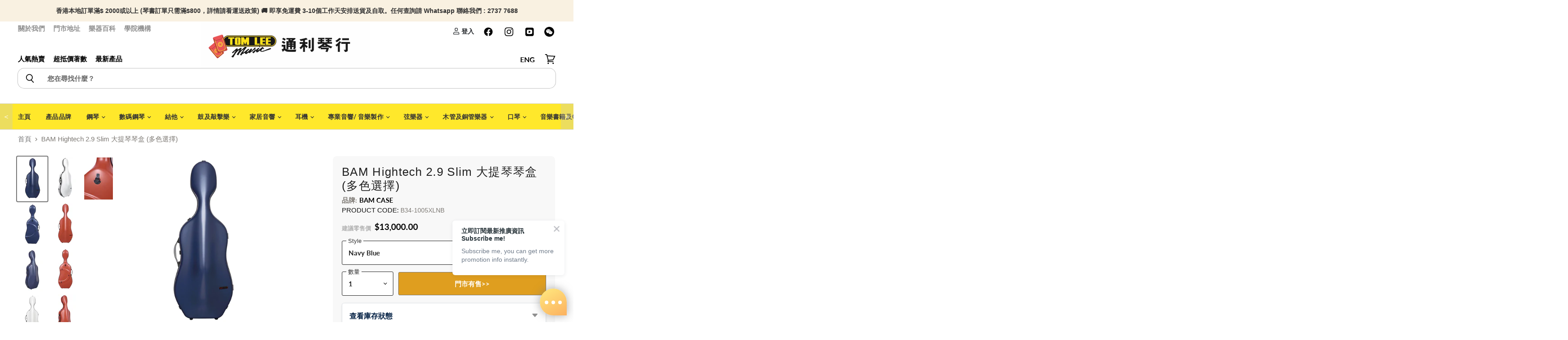

--- FILE ---
content_type: text/html; charset=utf-8
request_url: https://www.tomleemusic.com.hk/products/bam-hightech-29slim-cello-case
body_size: 129958
content:
<!doctype html>
<html class="no-js no-touch" lang="zh-TW">
  <head>
   <script src="//www.tomleemusic.com.hk/cdn/shop/t/5/assets/storepickup.js?v=73533173583786300481677139911" ></script>
    <meta name="facebook-domain-verification" content="ikq9kig74oii5wios2i6owhsvc9a96">
    <!-- yahoo tracker -->
    <script type="application/javascript">
      (function(w,d,t,r,u){w[u]=w[u]||[];w[u].push({'projectId':'10000','properties':{'pixelId':'10191559','he': '<email_address>','auid': '<sha256_hashed_user_id>'}});var s=d.createElement(t);s.src=r;s.async=true;s.onload=s.onreadystatechange=function(){var y,rs=this.readyState,c=w[u];if(rs&&rs!="complete"&&rs!="loaded"){return}try{y=YAHOO.ywa.I13N.fireBeacon;w[u]=[];w[u].push=function(p){y([p])};y(c)}catch(e){}};var scr=d.getElementsByTagName(t)[0],par=scr.parentNode;par.insertBefore(s,scr)})(window,document,"script","https://s.yimg.com/wi/ytc.js","dotq");
    </script>
    <!--  -->
    <script type="application/ld+json">
      {
      "@context": "https://schema.org",
      "@type": "LocalBusiness",
      "name": "Tom Lee Music",
      "image": "https://cdn.shopify.com/s/files/1/0338/0169/9387/files/TL_logo_40c06bba-a75a-4efe-a7b0-dc0cba21a15a_648x168.jpg?v=1590479274",
      "url": "https://www.tomleemusic.com.hk/",
      "address": {
      "@type": "PostalAddress",
      "addressCountry": "HK"
      }
      }
    </script>
    <!-- Global site tag (gtag.js) - Google Analytics -->
    <!-- Google Tag Manager -->
    
    <meta charset="utf-8">
    <meta http-equiv="x-ua-compatible" content="IE=edge">
    <title>BAM Hightech 2.9 Slim Cello Case — Tom Lee Music</title>

    <script src="https://ajax.googleapis.com/ajax/libs/jquery/3.5.1/jquery.min.js"></script>
    <script
      src="https://cdn.jsdelivr.net/npm/bootstrap@5.0.2/dist/js/bootstrap.bundle.min.js"
      defer
      integrity="sha384-MrcW6ZMFYlzcLA8Nl+NtUVF0sA7MsXsP1UyJoMp4YLEuNSfAP+JcXn/tWtIaxVXM"
      crossorigin="anonymous"
    ></script>
    
    
      <meta name="description" content="BAM Hightech 2.9 Slim Cello Case">
    
    
  <link rel="shortcut icon" href="//www.tomleemusic.com.hk/cdn/shop/files/logo-square_32x32.jpg?v=1614361393" type="image/png">

    
      <link rel="canonical" href="https://www.tomleemusic.com.hk/products/bam-hightech-29slim-cello-case">
    
    <meta name="viewport" content="width=device-width, initial-scale=1">
    <meta name="google-site-verification" content="VQty5jGXGOfA1V5wUQzaO4Z2U0uwgS2BfEri5HPEt6M">

    
    















<meta property="og:site_name" content="Tom Lee Music">
<meta property="og:url" content="https://www.tomleemusic.com.hk/products/bam-hightech-29slim-cello-case">
<meta property="og:title" content="BAM Hightech 2.9 Slim 大提琴琴盒 (多色選擇)">
<meta property="og:type" content="website">
<meta property="og:description" content="BAM Hightech 2.9 Slim Cello Case">




    
    
    

    
    
    <meta
      property="og:image"
      content="https://www.tomleemusic.com.hk/cdn/shop/products/1005XLB-01_1200x1837.jpg?v=1667795475"
    />
    <meta
      property="og:image:secure_url"
      content="https://www.tomleemusic.com.hk/cdn/shop/products/1005XLB-01_1200x1837.jpg?v=1667795475"
    />
    <meta property="og:image:width" content="1200" />
    <meta property="og:image:height" content="1837" />
    
    
    <meta property="og:image:alt" content="Social media image" />
  
















<meta name="twitter:title" content="BAM Hightech 2.9 Slim Cello Case">
<meta name="twitter:description" content="BAM Hightech 2.9 Slim Cello Case">


    
    
    
      
      
      <meta name="twitter:card" content="summary">
    
    
    <meta
      property="twitter:image"
      content="https://www.tomleemusic.com.hk/cdn/shop/products/1005XLB-01_1200x1200_crop_center.jpg?v=1667795475"
    />
    <meta property="twitter:image:width" content="1200" />
    <meta property="twitter:image:height" content="1200" />
    
    
    <meta property="twitter:image:alt" content="Social media image" />
  


    
    <link rel="preload" href="//www.tomleemusic.com.hk/cdn/fonts/lato/lato_n7.900f219bc7337bc57a7a2151983f0a4a4d9d5dcf.woff2" as="font" crossorigin="anonymous">
    <script>window.nfecShopVersion = '1768856215';window.nfecJsVersion = '449674';window.nfecCVersion = 70355</script>
    <script>window.performance && window.performance.mark && window.performance.mark('shopify.content_for_header.start');</script><meta name="google-site-verification" content="u_ltEbYiYIGf5MAvAyXcPY8Ehobhk8pjoZSpyJdwlaw">
<meta name="google-site-verification" content="IlDajSXuSkkRNerl6PVbVdoV2lz2KMRq-k8HxyOiefY">
<meta name="facebook-domain-verification" content="7r4h5ci5w3ztu0c16afl4bx30uooo6">
<meta id="shopify-digital-wallet" name="shopify-digital-wallet" content="/33801699387/digital_wallets/dialog">
<link rel="alternate" hreflang="x-default" href="https://www.tomleemusic.com.hk/products/bam-hightech-29slim-cello-case">
<link rel="alternate" hreflang="zh-Hant" href="https://www.tomleemusic.com.hk/products/bam-hightech-29slim-cello-case">
<link rel="alternate" hreflang="en" href="https://www.tomleemusic.com.hk/en/products/bam-hightech-29slim-cello-case">
<link rel="alternate" hreflang="zh-Hant-HK" href="https://www.tomleemusic.com.hk/products/bam-hightech-29slim-cello-case">
<link rel="alternate" hreflang="zh-Hant-MO" href="https://www.tomleemusic.com.hk/products/bam-hightech-29slim-cello-case">
<link rel="alternate" type="application/json+oembed" href="https://www.tomleemusic.com.hk/products/bam-hightech-29slim-cello-case.oembed">
<script async="async" src="/checkouts/internal/preloads.js?locale=zh-HK"></script>
<script id="shopify-features" type="application/json">{"accessToken":"8a906c86f949faeb7c8cfdb9a0ce6273","betas":["rich-media-storefront-analytics"],"domain":"www.tomleemusic.com.hk","predictiveSearch":false,"shopId":33801699387,"locale":"zh-tw"}</script>
<script>var Shopify = Shopify || {};
Shopify.shop = "sale-tomleemusic.myshopify.com";
Shopify.locale = "zh-TW";
Shopify.currency = {"active":"HKD","rate":"1.0"};
Shopify.country = "HK";
Shopify.theme = {"name":"Superstore-v3.0.0","id":97073004603,"schema_name":"Superstore","schema_version":"3.0.0","theme_store_id":null,"role":"main"};
Shopify.theme.handle = "null";
Shopify.theme.style = {"id":null,"handle":null};
Shopify.cdnHost = "www.tomleemusic.com.hk/cdn";
Shopify.routes = Shopify.routes || {};
Shopify.routes.root = "/";</script>
<script type="module">!function(o){(o.Shopify=o.Shopify||{}).modules=!0}(window);</script>
<script>!function(o){function n(){var o=[];function n(){o.push(Array.prototype.slice.apply(arguments))}return n.q=o,n}var t=o.Shopify=o.Shopify||{};t.loadFeatures=n(),t.autoloadFeatures=n()}(window);</script>
<script id="shop-js-analytics" type="application/json">{"pageType":"product"}</script>
<script defer="defer" async type="module" src="//www.tomleemusic.com.hk/cdn/shopifycloud/shop-js/modules/v2/client.init-shop-cart-sync_BTBdQnDM.zh-TW.esm.js"></script>
<script defer="defer" async type="module" src="//www.tomleemusic.com.hk/cdn/shopifycloud/shop-js/modules/v2/chunk.common_ChTwy-Sr.esm.js"></script>
<script type="module">
  await import("//www.tomleemusic.com.hk/cdn/shopifycloud/shop-js/modules/v2/client.init-shop-cart-sync_BTBdQnDM.zh-TW.esm.js");
await import("//www.tomleemusic.com.hk/cdn/shopifycloud/shop-js/modules/v2/chunk.common_ChTwy-Sr.esm.js");

  window.Shopify.SignInWithShop?.initShopCartSync?.({"fedCMEnabled":true,"windoidEnabled":true});

</script>
<script>(function() {
  var isLoaded = false;
  function asyncLoad() {
    if (isLoaded) return;
    isLoaded = true;
    var urls = ["https:\/\/app.zapiet.com\/js\/storepickup.js?shop=sale-tomleemusic.myshopify.com","https:\/\/chimpstatic.com\/mcjs-connected\/js\/users\/57cec699a1184f1fc6867fc83\/781125e422f8617c2b89ddd26.js?shop=sale-tomleemusic.myshopify.com","https:\/\/d5zu2f4xvqanl.cloudfront.net\/42\/fe\/loader_2.js?shop=sale-tomleemusic.myshopify.com","https:\/\/wiser.expertvillagemedia.com\/assets\/js\/wiser_script.js?shop=sale-tomleemusic.myshopify.com","https:\/\/edge.personalizer.io\/storefront\/2.0.0\/js\/shopify\/storefront.min.js?key=4ebtq-fh1l4xu9h0l6i1grb-1gwud\u0026shop=sale-tomleemusic.myshopify.com","https:\/\/upsellyard.merchantyard.com\/js\/integrations\/script.js?v=5960\u0026shop=sale-tomleemusic.myshopify.com"];
    for (var i = 0; i < urls.length; i++) {
      var s = document.createElement('script');
      s.type = 'text/javascript';
      s.async = true;
      s.src = urls[i];
      var x = document.getElementsByTagName('script')[0];
      x.parentNode.insertBefore(s, x);
    }
  };
  if(window.attachEvent) {
    window.attachEvent('onload', asyncLoad);
  } else {
    window.addEventListener('load', asyncLoad, false);
  }
})();</script>
<script id="__st">var __st={"a":33801699387,"offset":28800,"reqid":"09cb9085-0b20-4826-bf12-19f314fb11c1-1768869102","pageurl":"www.tomleemusic.com.hk\/products\/bam-hightech-29slim-cello-case","u":"7f511e426faa","p":"product","rtyp":"product","rid":5308836774043};</script>
<script>window.ShopifyPaypalV4VisibilityTracking = true;</script>
<script id="captcha-bootstrap">!function(){'use strict';const t='contact',e='account',n='new_comment',o=[[t,t],['blogs',n],['comments',n],[t,'customer']],c=[[e,'customer_login'],[e,'guest_login'],[e,'recover_customer_password'],[e,'create_customer']],r=t=>t.map((([t,e])=>`form[action*='/${t}']:not([data-nocaptcha='true']) input[name='form_type'][value='${e}']`)).join(','),a=t=>()=>t?[...document.querySelectorAll(t)].map((t=>t.form)):[];function s(){const t=[...o],e=r(t);return a(e)}const i='password',u='form_key',d=['recaptcha-v3-token','g-recaptcha-response','h-captcha-response',i],f=()=>{try{return window.sessionStorage}catch{return}},m='__shopify_v',_=t=>t.elements[u];function p(t,e,n=!1){try{const o=window.sessionStorage,c=JSON.parse(o.getItem(e)),{data:r}=function(t){const{data:e,action:n}=t;return t[m]||n?{data:e,action:n}:{data:t,action:n}}(c);for(const[e,n]of Object.entries(r))t.elements[e]&&(t.elements[e].value=n);n&&o.removeItem(e)}catch(o){console.error('form repopulation failed',{error:o})}}const l='form_type',E='cptcha';function T(t){t.dataset[E]=!0}const w=window,h=w.document,L='Shopify',v='ce_forms',y='captcha';let A=!1;((t,e)=>{const n=(g='f06e6c50-85a8-45c8-87d0-21a2b65856fe',I='https://cdn.shopify.com/shopifycloud/storefront-forms-hcaptcha/ce_storefront_forms_captcha_hcaptcha.v1.5.2.iife.js',D={infoText:'已受到 hCaptcha 保護',privacyText:'隱私',termsText:'條款'},(t,e,n)=>{const o=w[L][v],c=o.bindForm;if(c)return c(t,g,e,D).then(n);var r;o.q.push([[t,g,e,D],n]),r=I,A||(h.body.append(Object.assign(h.createElement('script'),{id:'captcha-provider',async:!0,src:r})),A=!0)});var g,I,D;w[L]=w[L]||{},w[L][v]=w[L][v]||{},w[L][v].q=[],w[L][y]=w[L][y]||{},w[L][y].protect=function(t,e){n(t,void 0,e),T(t)},Object.freeze(w[L][y]),function(t,e,n,w,h,L){const[v,y,A,g]=function(t,e,n){const i=e?o:[],u=t?c:[],d=[...i,...u],f=r(d),m=r(i),_=r(d.filter((([t,e])=>n.includes(e))));return[a(f),a(m),a(_),s()]}(w,h,L),I=t=>{const e=t.target;return e instanceof HTMLFormElement?e:e&&e.form},D=t=>v().includes(t);t.addEventListener('submit',(t=>{const e=I(t);if(!e)return;const n=D(e)&&!e.dataset.hcaptchaBound&&!e.dataset.recaptchaBound,o=_(e),c=g().includes(e)&&(!o||!o.value);(n||c)&&t.preventDefault(),c&&!n&&(function(t){try{if(!f())return;!function(t){const e=f();if(!e)return;const n=_(t);if(!n)return;const o=n.value;o&&e.removeItem(o)}(t);const e=Array.from(Array(32),(()=>Math.random().toString(36)[2])).join('');!function(t,e){_(t)||t.append(Object.assign(document.createElement('input'),{type:'hidden',name:u})),t.elements[u].value=e}(t,e),function(t,e){const n=f();if(!n)return;const o=[...t.querySelectorAll(`input[type='${i}']`)].map((({name:t})=>t)),c=[...d,...o],r={};for(const[a,s]of new FormData(t).entries())c.includes(a)||(r[a]=s);n.setItem(e,JSON.stringify({[m]:1,action:t.action,data:r}))}(t,e)}catch(e){console.error('failed to persist form',e)}}(e),e.submit())}));const S=(t,e)=>{t&&!t.dataset[E]&&(n(t,e.some((e=>e===t))),T(t))};for(const o of['focusin','change'])t.addEventListener(o,(t=>{const e=I(t);D(e)&&S(e,y())}));const B=e.get('form_key'),M=e.get(l),P=B&&M;t.addEventListener('DOMContentLoaded',(()=>{const t=y();if(P)for(const e of t)e.elements[l].value===M&&p(e,B);[...new Set([...A(),...v().filter((t=>'true'===t.dataset.shopifyCaptcha))])].forEach((e=>S(e,t)))}))}(h,new URLSearchParams(w.location.search),n,t,e,['guest_login'])})(!0,!0)}();</script>
<script integrity="sha256-4kQ18oKyAcykRKYeNunJcIwy7WH5gtpwJnB7kiuLZ1E=" data-source-attribution="shopify.loadfeatures" defer="defer" src="//www.tomleemusic.com.hk/cdn/shopifycloud/storefront/assets/storefront/load_feature-a0a9edcb.js" crossorigin="anonymous"></script>
<script data-source-attribution="shopify.dynamic_checkout.dynamic.init">var Shopify=Shopify||{};Shopify.PaymentButton=Shopify.PaymentButton||{isStorefrontPortableWallets:!0,init:function(){window.Shopify.PaymentButton.init=function(){};var t=document.createElement("script");t.src="https://www.tomleemusic.com.hk/cdn/shopifycloud/portable-wallets/latest/portable-wallets.zh-tw.js",t.type="module",document.head.appendChild(t)}};
</script>
<script data-source-attribution="shopify.dynamic_checkout.buyer_consent">
  function portableWalletsHideBuyerConsent(e){var t=document.getElementById("shopify-buyer-consent"),n=document.getElementById("shopify-subscription-policy-button");t&&n&&(t.classList.add("hidden"),t.setAttribute("aria-hidden","true"),n.removeEventListener("click",e))}function portableWalletsShowBuyerConsent(e){var t=document.getElementById("shopify-buyer-consent"),n=document.getElementById("shopify-subscription-policy-button");t&&n&&(t.classList.remove("hidden"),t.removeAttribute("aria-hidden"),n.addEventListener("click",e))}window.Shopify?.PaymentButton&&(window.Shopify.PaymentButton.hideBuyerConsent=portableWalletsHideBuyerConsent,window.Shopify.PaymentButton.showBuyerConsent=portableWalletsShowBuyerConsent);
</script>
<script data-source-attribution="shopify.dynamic_checkout.cart.bootstrap">document.addEventListener("DOMContentLoaded",(function(){function t(){return document.querySelector("shopify-accelerated-checkout-cart, shopify-accelerated-checkout")}if(t())Shopify.PaymentButton.init();else{new MutationObserver((function(e,n){t()&&(Shopify.PaymentButton.init(),n.disconnect())})).observe(document.body,{childList:!0,subtree:!0})}}));
</script>

<script>window.performance && window.performance.mark && window.performance.mark('shopify.content_for_header.end');</script>
    <link rel="preload" as="style" onload="this.rel='stylesheet'" href="//www.tomleemusic.com.hk/cdn/shop/t/5/assets/flickity.min.css?v=112538774057330205971652946878">
    
      <link href="//www.tomleemusic.com.hk/cdn/shop/t/5/assets/theme.scss.css?v=98980004449433657711762137727" rel="stylesheet" type="text/css" media="all">
      <link href="//www.tomleemusic.com.hk/cdn/shop/t/5/assets/theme-more.scss.css?v=19137785756937369811762137727" rel="stylesheet" type="text/css" media="all">
    
    
    <script>
      window.Theme = window.Theme || {};
      window.Theme.routes = {
      "root_url": "/",
      "account_url": "/account",
      "account_login_url": "/account/login",
      "account_logout_url": "/account/logout",
      "account_register_url": "/account/register",
      "account_addresses_url": "/account/addresses",
      "collections_url": "/collections",
      "all_products_collection_url": "/collections/all",
      "search_url": "/search",
      "cart_url": "/cart",
      "cart_add_url": "/cart/add",
      "cart_change_url": "/cart/change",
      "cart_clear_url": "/cart/clear",
      "product_recommendations_url": "/recommendations/products",
      };
    </script>
    <script type="text/javascript" defer>
      (function(e,t,o,n,p,r,i){e.visitorGlobalObjectAlias=n;e[e.visitorGlobalObjectAlias]=e[e.visitorGlobalObjectAlias]||function(){(e[e.visitorGlobalObjectAlias].q=e[e.visitorGlobalObjectAlias].q||[]).push(arguments)};e[e.visitorGlobalObjectAlias].l=(new Date).getTime();r=t.createElement("script");r.src=o;r.async=true;i=t.getElementsByTagName("script")[0];i.parentNode.insertBefore(r,i)})(window,document,"https://diffuser-cdn.app-us1.com/diffuser/diffuser.js","vgo");
      vgo('setAccount', '224773383');
      vgo('setTrackByDefault', true);
      vgo('process');
    </script>
    <link href="//www.tomleemusic.com.hk/cdn/shop/t/5/assets/bootstrap.min.css?v=42627678749869367501652947257" rel="preload" as="style" onload="this.rel='stylesheet'">
    <style>
      iframe{
      width:100%;
      aspect-ratio:16/9;
      }
      a{
      text-decoration:none;
      }
      .flickity-page-dots .dot{
      background: rgb(175, 153, 102);
      }
      .flickity-page-dots{
      bottom:15px;
      }
      .flickity-prev-next-button.previous{
      display:block;
      }
      .flickity-prev-next-button.next{
      display:block;
      }
        .flickity-button {
        background: transparent;
      }

      /* icon color */
      .flickity-button-icon {
        fill: white;
      }
      /* hide disabled button */
      .flickity-button:disabled {
        display: none;
      }
      .custom-font-size{
      font-size:1.2em;
      }
        .percentage-change::before {
              content: '';
              width: 0;
              height: 0;
              border-style: solid;
              border-width: 0.3rem .3rem .3rem 0;
              border-color: transparent #d0021b transparent transparent;
              top: 50%;
              transform: translateY(-50%);
              position: absolute;
              right: 100%;
          }

          .percentage-change {
              font-size: .6em;
              position: absolute;
              background-color: #d0021b;
              padding: 8px;
              color: #ffffff;
              border-radius: 3px;
              background-clip: padding-box;
              line-height: 0.525rem !important;
              vertical-align: top;
              display: inline-block;
              margin-left: 0.5rem;
              font-weight: bold;
              top: 0;
              bottom: 0;
              margin-top: auto;
              margin-bottom: auto;
              height: 23px;

          }
      .product-main details {
			font-size: 1rem;
			box-shadow: 0 20px 25px -5px rgba(0, 0, 0, 0.1), 0 10px 10px -5px rgba(0, 0, 0, 0.04);
			width: 100%;
			background: #ffffff;
			position: relative;
            border-radius:5px;
			}
            .product-main .summary-wrapper{
            padding: 0!important;
            }
			.product-main details .summary-title {
			font-weight: bold;
			color: #001e42;
			-webkit-user-select: none;
			-moz-user-select: none;
			-ms-user-select: none;
			user-select: none;
                font-size: 1rem;
			}
			.product-main details:hover {
			cursor: pointer;
			}
			.product-main details .summary-content {
			border-top: 1px solid #e2e8f0;
			cursor: default;
			padding: .5em;
			font-weight: 300;
			line-height: 1.5;
            width: 100%;
            overflow-x: hidden;
            overflow-y: auto;
			}
			.product-main details summary {
			list-style: none;
			padding: 1em!important;
            font-size: 1rem!important;
			}
			.product-main details summary:focus {
			outline: none;
			}
			.product-main details summary:hover .summary-chevron-up svg {
			opacity: 1;
			}
			.product-main details .summary-chevron-up svg {
			opacity: 0.5;
			}
			.product-main details .summary-chevron-up,
			.product-main details .summary-chevron-down {
			pointer-events: none;
			position: absolute;
			top: 1.2em;
			right: 1em;
			background: #ffffff;
			}
			.product-main details .summary-chevron-up svg,
			.product-main details .summary-chevron-down svg {
			display: block;
			}
			.product-main details summary::-webkit-details-marker {
			display: none;
			}
      @media(max-width:576px){
      .custom-font-size{
      font-size:.9em;
      }
      .percentage-change {
        font-size:.8em;
            white-space: nowrap;
      }
      }
    </style>
    
<style type="text/css">
.mfp-bg{z-index:999999998;overflow:hidden;background:#0b0b0b;opacity:.8}.mfp-bg,.mfp-wrap{top:0;left:0;width:100%;height:100%;position:fixed}.mfp-wrap{z-index:999999999;outline:0!important;-webkit-backface-visibility:hidden}.mfp-container{text-align:center;position:absolute;width:100%;height:100%;left:0;top:0;padding:0 8px;-webkit-box-sizing:border-box;box-sizing:border-box}.mfp-container:before{content:"";display:inline-block;height:100%;vertical-align:middle}.mfp-align-top .mfp-container:before{display:none}.mfp-content{position:relative;display:inline-block;vertical-align:middle;margin:0 auto;text-align:left;z-index:1045}.mfp-ajax-holder .mfp-content,.mfp-inline-holder .mfp-content{width:100%;cursor:auto}.mfp-ajax-cur{cursor:progress}.mfp-zoom-out-cur,.mfp-zoom-out-cur .mfp-image-holder .mfp-close{cursor:-webkit-zoom-out;cursor:zoom-out}.mfp-zoom{cursor:pointer;cursor:-webkit-zoom-in;cursor:zoom-in}.mfp-auto-cursor .mfp-content{cursor:auto}.mfp-arrow,.mfp-close,.mfp-counter,.mfp-preloader{-webkit-user-select:none;-moz-user-select:none;-ms-user-select:none;user-select:none}.mfp-loading.mfp-figure{display:none}.mfp-hide{display:none!important}.mfp-preloader{color:#ccc;position:absolute;top:50%;width:auto;text-align:center;margin-top:-.8em;left:8px;right:8px;z-index:1044}.mfp-preloader a{color:#ccc}.mfp-preloader a:hover{color:#fff}.mfp-s-error .mfp-content,.mfp-s-ready .mfp-preloader{display:none}button.mfp-arrow,button.mfp-close{overflow:visible;cursor:pointer;background:0 0;border:0;-webkit-appearance:none;display:block;outline:0;padding:0;z-index:1046;-webkit-box-shadow:none;box-shadow:none;-ms-touch-action:manipulation;touch-action:manipulation}button::-moz-focus-inner{padding:0;border:0}.mfp-close{width:44px;height:44px;line-height:44px;position:absolute;right:0;top:0;text-decoration:none;text-align:center;opacity:.65;padding:0 0 18px 10px;color:#fff;font-style:normal;font-size:28px;font-family:Arial,Baskerville,monospace}.mfp-close:focus,.mfp-close:hover{opacity:1}.mfp-close:active{top:1px}.mfp-close-btn-in .mfp-close{color:#333}@media (max-width:900px){.mfp-container{padding-left:6px;padding-right:6px}}.picker,.picker__holder{width:100%;position:absolute}.picker{font-size:16px;text-align:left;line-height:1.2;color:#000;z-index:10000;-webkit-user-select:none;-moz-user-select:none;-ms-user-select:none;user-select:none}.picker__input{cursor:default}.picker__input.picker__input--active{border-color:#0089ec}.picker__holder{overflow-y:auto;-webkit-overflow-scrolling:touch;background:#fff;border:1px solid #aaa;border-top-width:0;border-bottom-width:0;border-radius:0 0 5px 5px;-webkit-box-sizing:border-box;box-sizing:border-box;min-width:176px;max-width:466px;max-height:0;-moz-opacity:0;opacity:0;-webkit-transform:translateY(-1em) perspective(600px) rotateX(10deg);transform:translateY(-1em) perspective(600px) rotateX(10deg);transition:-webkit-transform .15s ease-out,opacity .15s ease-out,max-height 0s .15s,border-width 0s .15s;-webkit-transition:opacity .15s ease-out,max-height 0s .15s,border-width 0s .15s,-webkit-transform .15s ease-out;transition:opacity .15s ease-out,max-height 0s .15s,border-width 0s .15s,-webkit-transform .15s ease-out;transition:transform .15s ease-out,opacity .15s ease-out,max-height 0s .15s,border-width 0s .15s;transition:transform .15s ease-out,opacity .15s ease-out,max-height 0s .15s,border-width 0s .15s,-webkit-transform .15s ease-out}
.picker__frame{padding:1px}.picker__wrap{margin:-1px}.picker--opened .picker__holder{max-height:25em;-moz-opacity:1;opacity:1;border-top-width:1px;border-bottom-width:1px;-webkit-transform:translateY(0) perspective(600px) rotateX(0);transform:translateY(0) perspective(600px) rotateX(0);transition:-webkit-transform .15s ease-out,opacity .15s ease-out,max-height 0s,border-width 0s;-webkit-transition:opacity .15s ease-out,max-height 0s,border-width 0s,-webkit-transform .15s ease-out;transition:opacity .15s ease-out,max-height 0s,border-width 0s,-webkit-transform .15s ease-out;transition:transform .15s ease-out,opacity .15s ease-out,max-height 0s,border-width 0s;transition:transform .15s ease-out,opacity .15s ease-out,max-height 0s,border-width 0s,-webkit-transform .15s ease-out;-webkit-box-shadow:0 6px 18px 1px rgba(0,0,0,.12);box-shadow:0 6px 18px 1px rgba(0,0,0,.12)}.picker__footer,.picker__header,.picker__table{text-align:center}.picker__day--highlighted,.picker__select--month:focus,.picker__select--year:focus{border-color:#0089ec}.picker__box{padding:0 1em}.picker__header{position:relative;margin-top:.75em}.picker__month,.picker__year{font-weight:500;display:inline-block;margin-left:.25em;margin-right:.25em}.picker__year{color:#999;font-size:.8em;font-style:italic}.picker__select--month,.picker__select--year{border:1px solid #b7b7b7;height:2em;padding:.5em;margin-left:.25em;margin-right:.25em}.picker__select--month{width:35%}.picker__select--year{width:22.5%}.picker__nav--next,.picker__nav--prev{position:absolute;padding:.5em 1.25em;width:1em;height:1em;-webkit-box-sizing:content-box;box-sizing:content-box;top:-.25em}.picker__nav--prev{left:-1em;padding-right:1.25em}.picker__nav--next{right:-1em;padding-left:1.25em}@media (min-width:24.5em){.picker__select--month,.picker__select--year{margin-top:-.5em}.picker__nav--next,.picker__nav--prev{top:-.33em}.picker__nav--prev{padding-right:1.5em}.picker__nav--next{padding-left:1.5em}}.picker__nav--next:before,.picker__nav--prev:before{content:" ";border-top:.5em solid transparent;border-bottom:.5em solid transparent;border-right:.75em solid #000;width:0;height:0;display:block;margin:0 auto}.picker__nav--next:before{border-right:0;border-left:.75em solid #000}.picker__nav--next:hover,.picker__nav--prev:hover{cursor:pointer;color:#000;background:#b1dcfb}.picker__nav--disabled,.picker__nav--disabled:before,.picker__nav--disabled:before:hover,.picker__nav--disabled:hover{cursor:default;background:0 0;border-right-color:#f5f5f5;border-left-color:#f5f5f5}.picker--focused .picker__day--highlighted,.picker__day--highlighted:hover,.picker__day--infocus:hover,.picker__day--outfocus:hover{color:#000;cursor:pointer;background:#b1dcfb}.picker__table{border-collapse:collapse;border-spacing:0;table-layout:fixed;font-size:inherit;width:100%;margin-top:.75em;margin-bottom:.5em}@media (min-height:33.875em){.picker__table{margin-bottom:.75em}}.picker__table td{margin:0;padding:0}.picker__weekday{width:14.285714286%;font-size:.75em;padding-bottom:.25em;color:#999;font-weight:500}@media (min-height:33.875em){.picker__weekday{padding-bottom:.5em}}.picker__day{padding:.3125em 0;font-weight:200;border:1px solid transparent}.picker__day--today{position:relative}.picker__day--today:before{content:" ";position:absolute;top:2px;right:2px;width:0;height:0;border-top:.5em solid #0059bc;border-left:.5em solid transparent}.picker__day--disabled:before{border-top-color:#aaa}.picker__day--outfocus{color:#ddd}.picker--focused .picker__day--selected,.picker__day--selected,.picker__day--selected:hover{background:#0089ec;color:#fff}.picker--focused .picker__day--disabled,.picker__day--disabled,.picker__day--disabled:hover{background:#f5f5f5;border-color:#f5f5f5;color:#ddd;cursor:default}.picker__day--highlighted.picker__day--disabled,.picker__day--highlighted.picker__day--disabled:hover{background:#bbb}.picker__button--clear,.picker__button--close,.picker__button--today{border:1px solid #fff;background:#fff;font-size:.8em;padding:.66em 0;font-weight:700;width:33%;display:inline-block;vertical-align:bottom}.picker__button--clear:hover,.picker__button--close:hover,.picker__button--today:hover{cursor:pointer;color:#000;background:#b1dcfb;border-bottom-color:#b1dcfb}.picker__button--clear:focus,.picker__button--close:focus,.picker__button--today:focus{background:#b1dcfb;border-color:#0089ec;outline:0}.picker__button--clear:before,.picker__button--close:before,.picker__button--today:before{position:relative;display:inline-block;height:0}.picker__button--clear:before,.picker__button--today:before{content:" ";margin-right:.45em}.picker__button--today:before{top:-.05em;width:0;border-top:.66em solid #0059bc;border-left:.66em solid transparent}.picker__button--clear:before{top:-.25em;width:.66em;border-top:3px solid #e20}.picker__button--close:before{content:"\D7";top:-.1em;vertical-align:top;font-size:1.1em;margin-right:.35em;color:#777}.picker__button--today[disabled],.picker__button--today[disabled]:hover{background:#f5f5f5;border-color:#f5f5f5;color:#ddd;cursor:default}.picker__button--today[disabled]:before{border-top-color:#aaa}.picker--focused .picker__list-item--highlighted,.picker__list-item--highlighted:hover,.picker__list-item:hover{background:#b1dcfb;cursor:pointer;color:#000}.picker__list{list-style:none;padding:.75em 0 4.2em;margin:0}.picker__list-item{border-bottom:1px solid #ddd;border-top:1px solid #ddd;margin-bottom:-1px;position:relative;background:#fff;padding:.75em 1.25em}@media (min-height:46.75em){.picker__list-item{padding:.5em 1em}}.picker__list-item--highlighted,.picker__list-item:hover{border-color:#0089ec;z-index:10}.picker--focused .picker__list-item--selected,.picker__list-item--selected,.picker__list-item--selected:hover{background:#0089ec;color:#fff;z-index:10}.picker--focused .picker__list-item--disabled,.picker__list-item--disabled,.picker__list-item--disabled:hover{background:#f5f5f5;color:#ddd;cursor:default;border-color:#ddd;z-index:auto}.picker--time .picker__button--clear{display:block;width:80%;margin:1em auto 0;padding:1em 1.25em;background:0 0;border:0;font-weight:500;font-size:.67em;text-align:center;text-transform:uppercase;color:#666}.picker--time .picker__button--clear:focus,.picker--time .picker__button--clear:hover{background:#e20;border-color:#e20;cursor:pointer;color:#fff;outline:0}.picker--time .picker__button--clear:before{top:-.25em;color:#666;font-size:1.25em;font-weight:700}.picker--time .picker__button--clear:focus:before,.picker--time .picker__button--clear:hover:before{color:#fff;border-color:#fff}.picker--time{min-width:256px;max-width:320px}.picker--time .picker__holder{background:#f2f2f2}@media (min-height:40.125em){.picker--time .picker__holder{font-size:.875em}}.picker--time .picker__box{padding:0;position:relative}#storePickupApp{display:-webkit-box;display:-ms-flexbox;display:flex;-webkit-box-orient:vertical;-webkit-box-direction:normal;-ms-flex-direction:column;flex-direction:column;margin-bottom:1rem;margin-top:1rem;text-align:left}#storePickupApp tr{display:table-row}#storePickupApp tr td{display:table-cell}#storePickupApp .filterByRegion select{width:100%}#storePickupApp .row{display:block}#storePickupApp .picker__weekday{padding:1em!important}#storePickupApp input[type=text]{-webkit-box-flex:1;-ms-flex-positive:1;flex-grow:1;padding:.7em 1em;border:1px solid #dadada;-webkit-box-shadow:inset 0 1px 3px #ddd;box-shadow:inset 0 1px 3px #ddd;-webkit-box-sizing:border-box;box-sizing:border-box;border-radius:4px;width:100%;margin-bottom:0;font-size:.9em;line-height:1em;height:inherit}#storePickupApp p{padding:0;margin:10px 0;font-size:.9em}#storePickupApp .pickupPagination{padding:0;margin:1em 0 0;font-size:.9em;display:-webkit-box;display:-ms-flexbox;display:flex;-webkit-box-align:center;-ms-flex-align:center;align-items:center;-webkit-box-pack:center;-ms-flex-pack:center;justify-content:center}#storePickupApp .pickupPagination li{margin-right:.4em;border:1px solid #dadada;border-radius:4px;display:-webkit-box;display:-ms-flexbox;display:flex}#storePickupApp .pickupPagination li a{padding:.5em 1em}#storePickupApp .pickupPagination li.active{background:#eee}#storePickupApp .pickupPagination li:hover{border-color:#c1c1c1}#storePickupApp .checkoutMethodsContainer{display:-webkit-box;display:-ms-flexbox;display:flex;-webkit-box-align:center;-ms-flex-align:center;align-items:center;-webkit-box-flex:1;-ms-flex-positive:1;flex-grow:1;-ms-flex-wrap:nowrap;flex-wrap:nowrap;-webkit-box-align:stretch;-ms-flex-align:stretch;align-items:stretch}#storePickupApp .checkoutMethodsContainer.inline{-webkit-box-orient:vertical;-webkit-box-direction:normal;-ms-flex-direction:column;flex-direction:column}#storePickupApp .checkoutMethodsContainer.inline,#storePickupApp .checkoutMethodsContainer.inline .checkoutMethod{display:-webkit-box;display:-ms-flexbox;display:flex}#storePickupApp .checkoutMethodsContainer.default .checkoutMethod{-webkit-box-flex:1;-ms-flex:1;flex:1;-webkit-box-orient:vertical;-webkit-box-direction:normal;-ms-flex-direction:column;flex-direction:column;-webkit-box-pack:center;-ms-flex-pack:center;justify-content:center;-webkit-box-align:center;-ms-flex-align:center;align-items:center;display:-webkit-box;display:-ms-flexbox;display:flex;margin-right:.5em;border:1px solid #dadada;border-radius:5px;padding:1em}#storePickupApp .checkoutMethodsContainer.default .checkoutMethod:last-child{margin-right:0}#storePickupApp .checkoutMethodsContainer.default .checkoutMethod:hover{cursor:pointer;border-color:#c1c1c1}#storePickupApp .checkoutMethodsContainer.default .checkoutMethod.active{background:#eee}#storePickupApp .checkoutMethodsContainer.default .checkoutMethod .checkoutMethodImage{display:-webkit-box;display:-ms-flexbox;display:flex;-webkit-box-align:center;-ms-flex-align:center;align-items:center;-webkit-box-pack:center;-ms-flex-pack:center;justify-content:center;padding-bottom:.5em}#storePickupApp .checkoutMethodsContainer.default .checkoutMethod .checkoutMethodImage img{max-height:26px}#storePickupApp .checkoutMethodsContainer.default .checkoutMethod .checkoutMethodName{text-align:center;line-height:1em;font-size:.9em}#storePickupApp .checkoutMethodsContainer.custom .checkoutMethod{-webkit-box-flex:1;-ms-flex:1;flex:1;-webkit-box-orient:vertical;-webkit-box-direction:normal;-ms-flex-direction:column;flex-direction:column;-webkit-box-pack:center;-ms-flex-pack:center;justify-content:center;-webkit-box-align:center;-ms-flex-align:center;align-items:center;display:-webkit-box;display:-ms-flexbox;display:flex;margin-right:.5em}#storePickupApp .checkoutMethodsContainer.custom .checkoutMethod:last-child{margin-right:0}#storePickupApp .checkoutMethodsContainer.custom .checkoutMethod .checkoutMethodImage{display:-webkit-box;display:-ms-flexbox;display:flex;-webkit-box-align:center;-ms-flex-align:center;align-items:center;-webkit-box-pack:center;-ms-flex-pack:center;justify-content:center}#storePickupApp .checkoutMethodContainer.pickup #searchBlock{margin-top:1em}#storePickupApp .checkoutMethodContainer .inputWithButton{display:-webkit-box;display:-ms-flexbox;display:flex;margin-bottom:1em;position:relative}#storePickupApp .checkoutMethodContainer .inputWithButton input[type=text]{-webkit-box-flex:1;-ms-flex:1;flex:1;border-right:0;margin:0;max-width:inherit;border-radius:4px 0 0 4px;line-height:1em}#storePickupApp .checkoutMethodContainer .inputWithButton .button{display:-webkit-box;display:-ms-flexbox;display:flex;-webkit-box-align:center;-ms-flex-align:center;align-items:center;-webkit-box-pack:center;-ms-flex-pack:center;justify-content:center;background:#eee;border:none;border:1px solid #dadada;border-radius:0 4px 4px 0;font-size:1.2em;padding:0 .6em;margin:0;width:inherit}#storePickupApp .checkoutMethodContainer .inputWithButton .button:hover{cursor:pointer}#storePickupApp .checkoutMethodContainer .inputWithButton .button .fa{color:#000}#storePickupApp .checkoutMethodContainer .locations{border:1px solid #dadada;border-radius:4px;margin-top:.5em;overflow-y:auto}#storePickupApp .checkoutMethodContainer .locations .location{padding:1em;display:-webkit-box;display:-ms-flexbox;display:flex;line-height:1.2em;border-bottom:1px solid #f3f3f3;margin-bottom:0;-webkit-box-align:start;-ms-flex-align:start;align-items:flex-start}#storePickupApp .checkoutMethodContainer .locations .location input[type=radio]{margin-top:.2em;margin-right:.7em;height:inherit}#storePickupApp .checkoutMethodContainer .locations .location:last-child{border-bottom:none}#storePickupApp .checkoutMethodContainer .locations .location.active{background:#eee}#storePickupApp .checkoutMethodContainer .locations .location .block{display:-webkit-box;display:-ms-flexbox;display:flex;-webkit-box-orient:vertical;-webkit-box-direction:normal;-ms-flex-direction:column;flex-direction:column;font-size:.9em}#storePickupApp .checkoutMethodContainer .locations .location .block .company_name{display:-webkit-box;display:-ms-flexbox;display:flex;margin-bottom:.3em}#storePickupApp .checkoutMethodContainer .locations .location .block .moreInformationLink{margin-top:.3em}#storePickupApp .checkoutMethodContainer .picker__holder{bottom:-39px}#storePickupApp .checkoutMethodContainer .picker__list{padding:0;display:block}#storePickupApp .checkoutMethodContainer.delivery .inputWithButton,#storePickupApp .checkoutMethodContainer.shipping .inputWithButton{margin-bottom:0}#storePickupApp .checkoutMethodContainer .picker__list-item,#storePickupApp .checkoutMethodContainer .picker__list-item:first-child,#storePickupApp .checkoutMethodContainer .picker__list-item:nth-child(0),#storePickupApp .checkoutMethodContainer .picker__list-item:nth-child(2),#storePickupApp .checkoutMethodContainer .picker__list-item:nth-child(3),#storePickupApp .checkoutMethodContainer .picker__list-item:nth-child(4),#storePickupApp .checkoutMethodContainer .picker__list-item:nth-child(5){width:100%;display:block;padding:1em}#storePickupApp .checkoutMethodContainer.pickup .datePicker{margin-top:1em;margin-bottom:0}#storePickupApp .checkoutMethodContainer.delivery .picker--time .picker__list-item--disabled{display:none}#storePickupApp .spinnerContainer{padding:.5em 0;display:-webkit-box;display:-ms-flexbox;display:flex;-webkit-box-pack:center;-ms-flex-pack:center;justify-content:center;font-size:1.5em}#storePickupApp .error,#storePickupApp .error p{color:#c00}#storePickupApp .picker{left:0}.drawer__cart #storePickupApp .checkoutMethod .checkoutMethodImage img{-webkit-filter:invert(1);filter:invert(1)}.drawer__cart #storePickupApp .checkoutMethod.active{color:#222323}.drawer__cart #storePickupApp .checkoutMethod.active img{-webkit-filter:invert(0);filter:invert(0)}.drawer__cart #storePickupApp .inputWithButton .button,.drawer__cart #storePickupApp .locations .location .block,.drawer__cart #storePickupApp .locations .location a{color:#222323}.zapietModal{color:#333;width:auto;padding:20px;margin:20px auto}.zapietModal,.zapietModal.moreInformation{position:relative;background:#fff;max-width:500px}.zapietModal.moreInformation{margin:0 auto;border:1px solid #fff;border-radius:4px;padding:1em}.zapietModal.moreInformation h2{margin-bottom:.4em;font-size:1.5em}.zapietModal.moreInformation .mfp-close-btn-in .mfp-close{margin:0}.zapietModal.moreInformation table{margin-bottom:0;width:100%}.zapietModal.moreInformation .address{line-height:1.4em;padding-bottom:1em}
</style>

<link href="//www.tomleemusic.com.hk/cdn/shop/t/5/assets/storepickup.scss.css?v=111603181540343972631589794369" rel="stylesheet" type="text/css" media="all" />
<link href="https://cdnjs.cloudflare.com/ajax/libs/font-awesome/4.7.0/css/font-awesome.min.css" rel="stylesheet" type="text/css" media="all" />





      
        




<script type="text/javascript">
document.addEventListener("DOMContentLoaded", function(event) {  
  var products = [];

  

  ZapietCachedSettings = {
    // Your myshopify.com domain name. 
    shop_identifier: 'sale-tomleemusic.myshopify.com',
    // Which language would you like the widget in? Default English. 
    language_code: 'zh-TW',
    // Any custom settings can go here.
    settings: {
      disable_deliveries: false,
      disable_pickups: false,
      disable_shipping: false
    },
    checkout_url: '/cart',
    discount_code: 'false',
    products: products,
    checkout_button_label: '結帳',
    customer: {
      first_name: '',
      last_name: '',
      company: '',
      address1: '',
      address2: '',
      city: '',
      province: '',
      country: '',
      zip: '',
      phone: ''
    },
    advance_notice: {
      pickup: {
        value: '',
        unit: '',
        breakpoint: '',
        after_breakpoint_value: '',
        after_breakpoint_unit: ''
      },
      delivery: { 
        value: '',
        unit: '',
        breakpoint: '',
        after_breakpoint_value: '',
        after_breakpoint_unit: ''
      },
      shipping: {
        value: '',
        breakpoint: '',
        after_breakpoint_value: ''
      }
    },
    // Do not modify the following parameters.
    cached_config: {"enable_app":true,"enable_geo_search_for_pickups":false,"pickup_region_filter_enabled":false,"pickup_region_filter_field":null,"currency":"HKD","weight_format":"kg","pickup.enable_map":false,"delivery_validation_method":"no_validation","base_country_name":"Hong Kong","base_country_code":null,"method_display_style":"default","default_method_display_style":"classic","date_format":"l, F j, Y","time_format":"h:i A","week_day_start":"Sun","pickup_address_format":"<span class=\"name\"><strong>{{company_name}}</strong></span><span class=\"address\">{{address_line_1}}<br />{{address_line_2}}<br />{{city}}</span><span class=\"distance\">{{distance}}</span>{{more_information}}","rates_enabled":true,"payment_customization_enabled":false,"distance_format":"km","enable_delivery_address_autocompletion":false,"enable_delivery_current_location":false,"enable_pickup_address_autocompletion":false,"pickup_date_picker_enabled":true,"pickup_time_picker_enabled":true,"delivery_note_enabled":false,"delivery_note_required":false,"delivery_date_picker_enabled":false,"delivery_time_picker_enabled":false,"shipping.date_picker_enabled":false,"delivery_validate_cart":false,"pickup_validate_cart":false,"gmak":"","enable_checkout_locale":true,"enable_checkout_url":true,"disable_widget_for_digital_items":true,"disable_widget_for_product_handles":"gift-card","colors":{"widget_active_background_color":null,"widget_active_border_color":null,"widget_active_icon_color":null,"widget_active_text_color":null,"widget_inactive_background_color":null,"widget_inactive_border_color":null,"widget_inactive_icon_color":null,"widget_inactive_text_color":null},"delivery_validator":{"enabled":false,"show_on_page_load":true,"sticky":true},"checkout":{"delivery":{"discount_code":null,"prepopulate_shipping_address":false,"preselect_first_available_time":true},"pickup":{"discount_code":null,"prepopulate_shipping_address":true,"customer_phone_required":false,"preselect_first_location":true,"preselect_first_available_time":true},"shipping":{"discount_code":null}},"day_name_attribute_enabled":false,"methods":{"delivery":{"active":true,"enabled":true,"name":"Delivery","sort":0,"status":{"condition":"price","operator":"morethan","value":0,"enabled":true,"product_conditions":{"enabled":false,"value":"ticket","enable":false,"property":"type","hide_button":false}},"button":{"type":"default","default":"","hover":"","active":""}},"pickup":{"active":false,"enabled":true,"name":"Pickup","sort":1,"status":{"condition":"price","operator":"morethan","value":0,"enabled":true,"product_conditions":{"enabled":false,"value":"Delivery Only,Shipping Only","enable":false,"property":"tags","hide_button":false}},"button":{"type":"default","default":"","hover":"","active":""}},"shipping":{"active":false,"enabled":true,"name":"Shipping","sort":1,"status":{"condition":"price","operator":"morethan","value":500000,"enabled":true,"product_conditions":{"enabled":false,"value":"Delivery Only,Pickup Only","enable":false,"property":"tags","hide_button":false}},"button":{"type":"default","default":"","hover":"","active":""}}},"translations":{"methods":{"shipping":"Shipping","pickup":"Pickups","delivery":"Delivery"},"calendar":{"january":"January","february":"February","march":"March","april":"April","may":"May","june":"June","july":"July","august":"August","september":"September","october":"October","november":"November","december":"December","sunday":"Sun","monday":"Mon","tuesday":"Tue","wednesday":"Wed","thursday":"Thu","friday":"Fri","saturday":"Sat","today":null,"close":null,"labelMonthNext":"Next month","labelMonthPrev":"Previous month","labelMonthSelect":"Select a month","labelYearSelect":"Select a year","and":"and","between":"between"},"pickup":{"heading":"門市自取","note":null,"location_placeholder":"Enter your postal code ...","filter_by_region_placeholder":"Filter by region","location_label":"Choose a location.","datepicker_label":"Choose a date and time.","date_time_output":"{{DATE}} at {{TIME}}","datepicker_placeholder":"Choose a date and time.","locations_found":"請選擇自取地點","no_locations_found":"Sorry, pickup is not available for your selected items.","no_date_time_selected":"Please select a date & time.","checkout_button":"Checkout","could_not_find_location":"Sorry, we could not find your location.","checkout_error":"Please select a date and time for pickup.","more_information":"More information","opening_hours":"Opening hours","dates_not_available":"Sorry, your selected items are not currently available for pickup.","no_locations_region":"Sorry, pickup is not available in your region.","location_error":"Please select a pickup location.","min_order_total":"Minimum order value for pickup is $0.00","min_order_weight":"Minimum order weight for pickup is {{ weight }}","max_order_total":"Maximum order value for pickup is $0.00","max_order_weight":"Maximum order weight for pickup is {{ weight }}","cart_eligibility_error":"Sorry, pickup is not available for your selected items."},"delivery":{"heading":"本地送貨","note":"點擊結帳按鈕以繼續交易程序","location_placeholder":"Enter your postal code ...","datepicker_label":"Pick a date and time.","datepicker_placeholder":"Choose a date and time.","date_time_output":"{{DATE}} between {{SLOT_START_TIME}} and {{SLOT_END_TIME}}","available":"Great! You are eligible for delivery.","not_available":"Sorry, delivery is not available in your area.","no_date_time_selected":"Please select a date & time for delivery.","checkout_button":"Checkout","could_not_find_location":"Sorry, we could not find your location.","checkout_error":"Please enter a valid zipcode and select your preferred date and time for delivery.","cart_eligibility_error":"Sorry, delivery is not available for your selected items.","dates_not_available":"Sorry, your selected items are not currently available for pickup.","delivery_validator_prelude":"Do we deliver?","delivery_validator_placeholder":"Enter your postal code ...","delivery_validator_button_label":"Go","delivery_validator_eligible_heading":"Great, we deliver to your area!","delivery_validator_eligible_content":"To start shopping just click the button below","delivery_validator_eligible_button_label":"Continue shopping","delivery_validator_not_eligible_heading":"Sorry, we do not deliver to your area","delivery_validator_not_eligible_content":"You are more then welcome to continue browsing our store","delivery_validator_not_eligible_button_label":"Continue shopping","delivery_validator_error_heading":"An error occured","delivery_validator_error_content":"Sorry, it looks like we have encountered an unexpected error. Please try again.","delivery_validator_error_button_label":"Continue shopping","min_order_total":"Minimum order value for delivery is $0.00","min_order_weight":"Minimum order weight for delivery is {{ weight }}","max_order_total":"Maximum order value for delivery is $0.00","max_order_weight":"Maximum order weight for delivery is {{ weight }}","delivery_note_label":"Please enter delivery instructions (optional)","delivery_note_label_required":"Please enter delivery instructions (required)","delivery_note_error":"Please enter delivery instructions"},"shipping":{"heading":"Shipping","note":"Please click the checkout button to continue.","checkout_button":"Checkout","datepicker_placeholder":"Choose a date and time.","checkout_error":"Please choose a date for shipping.","min_order_total":"Minimum order value for shipping is $5,000.00","min_order_weight":"Minimum order weight for shipping is {{ weight }}","max_order_total":"Maximum order value for shipping is $5,000.00","max_order_weight":"Maximum order weight for shipping is {{ weight }}","cart_eligibility_error":"Sorry, shipping is not available for your selected items."},"widget":{"zapiet_id_error":"There was a problem adding the Zapiet ID to your cart","attributes_error":"There was a problem adding the attributes to your cart"},"product_widget":{"title":"Delivery and pickup options:","pickup_at":"Pickup at {{ location }}","ready_for_collection":"Ready for collection from","on":"on","view_all_stores":"View all stores","pickup_not_available_item":"Pickup not available for this item","delivery_not_available_location":"Delivery not available for {{ postal_code }}","delivered_by":"Delivered by {{ date }}","delivered_today":"Delivered today","change":"Change","tomorrow":"tomorrow","today":"today","delivery_to":"Delivery to {{ postal_code }}","showing_options_for":"Showing options for {{ postal_code }}","modal_heading":"Select a store for pickup","modal_subheading":"Showing stores near {{ postal_code }}","show_opening_hours":"Show opening hours","hide_opening_hours":"Hide opening hours","closed":"Closed","input_placeholder":"Enter your postal code","input_button":"Check","input_error":"Add a postal code to check available delivery and pickup options.","pickup_available":"Pickup available","not_available":"Not available","select":"Select","selected":"Selected","find_a_store":"Find a store"},"shipping_language_code":"zh-TW","delivery_language_code":"en-AU","pickup_language_code":"en-CA"},"default_language":"zh-TW","region":"us-2","api_region":"api-us","enable_zapiet_id_all_items":false,"widget_restore_state_on_load":false,"draft_orders_enabled":false,"preselect_checkout_method":true,"widget_show_could_not_locate_div_error":true,"checkout_extension_enabled":false,"show_pickup_consent_checkbox":false,"show_delivery_consent_checkbox":false,"subscription_paused":false,"pickup_note_enabled":false,"pickup_note_required":false,"shipping_note_enabled":false,"shipping_note_required":false}
  }

  Zapiet.start(ZapietCachedSettings);
});
</script>
    























<script>
var evmcollectionhandle = '1111discount,globo_basis_collection,top-seller-all,typhoon-flash-discount,xml-google-shopping-feed-all,orchestral-strings,string-instrument-cases,best-selling' ? '1111discount,globo_basis_collection,top-seller-all,typhoon-flash-discount,xml-google-shopping-feed-all,orchestral-strings,string-instrument-cases,best-selling'.split(',') : [];  
var evmcustomerId = '' ? '' : "";
window.evmWSSettings = {
  collections: [448160563421,414085349597,400749723869,418204483805,401727684829,174231420987,201593094299,262175096987],
  collectionhandles :evmcollectionhandle,
  tags: 'BAM,Brands_BAM CASE,Case,Cello,Cello accessories,oibiss24,Product Type_String Instrument Cases,String accessories,String instruments,Summer,SummerBAM,SummerBAMBAM,WinterSale20'.split(','),
  pagehandle:"",
  moneyFormat: "${{amount}}",
  moneyFormatWithCurrency: "HK${{amount}}",
  currency: "HKD",
  domain: "www.tomleemusic.com.hk",
  product_type: "String Instrument Cases",
  product_vendor: "BAM CASE",
  customerId: evmcustomerId,
  customerEmail:"",
} 
if(!window.jQuery){     
  /*! jQuery v2.2.4 | (c) jQuery Foundation | jquery.org/license */
  !function(a,b){"object"==typeof module&&"object"==typeof module.exports?module.exports=a.document?b(a,!0):function(a){if(!a.document)throw new Error("jQuery requires a window with a document");return b(a)}:b(a)}("undefined"!=typeof window?window:this,function(a,b){var c=[],d=a.document,e=c.slice,f=c.concat,g=c.push,h=c.indexOf,i={},j=i.toString,k=i.hasOwnProperty,l={},m="2.2.4",n=function(a,b){return new n.fn.init(a,b)},o=/^[\s\uFEFF\xA0]+|[\s\uFEFF\xA0]+$/g,p=/^-ms-/,q=/-([\da-z])/gi,r=function(a,b){return b.toUpperCase()};n.fn=n.prototype={jquery:m,constructor:n,selector:"",length:0,toArray:function(){return e.call(this)},get:function(a){return null!=a?0>a?this[a+this.length]:this[a]:e.call(this)},pushStack:function(a){var b=n.merge(this.constructor(),a);return b.prevObject=this,b.context=this.context,b},each:function(a){return n.each(this,a)},map:function(a){return this.pushStack(n.map(this,function(b,c){return a.call(b,c,b)}))},slice:function(){return this.pushStack(e.apply(this,arguments))},first:function(){return this.eq(0)},last:function(){return this.eq(-1)},eq:function(a){var b=this.length,c=+a+(0>a?b:0);return this.pushStack(c>=0&&b>c?[this[c]]:[])},end:function(){return this.prevObject||this.constructor()},push:g,sort:c.sort,splice:c.splice},n.extend=n.fn.extend=function(){var a,b,c,d,e,f,g=arguments[0]||{},h=1,i=arguments.length,j=!1;for("boolean"==typeof g&&(j=g,g=arguments[h]||{},h++),"object"==typeof g||n.isFunction(g)||(g={}),h===i&&(g=this,h--);i>h;h++)if(null!=(a=arguments[h]))for(b in a)c=g[b],d=a[b],g!==d&&(j&&d&&(n.isPlainObject(d)||(e=n.isArray(d)))?(e?(e=!1,f=c&&n.isArray(c)?c:[]):f=c&&n.isPlainObject(c)?c:{},g[b]=n.extend(j,f,d)):void 0!==d&&(g[b]=d));return g},n.extend({expando:"jQuery"+(m+Math.random()).replace(/\D/g,""),isReady:!0,error:function(a){throw new Error(a)},noop:function(){},isFunction:function(a){return"function"===n.type(a)},isArray:Array.isArray,isWindow:function(a){return null!=a&&a===a.window},isNumeric:function(a){var b=a&&a.toString();return!n.isArray(a)&&b-parseFloat(b)+1>=0},isPlainObject:function(a){var b;if("object"!==n.type(a)||a.nodeType||n.isWindow(a))return!1;if(a.constructor&&!k.call(a,"constructor")&&!k.call(a.constructor.prototype||{},"isPrototypeOf"))return!1;for(b in a);return void 0===b||k.call(a,b)},isEmptyObject:function(a){var b;for(b in a)return!1;return!0},type:function(a){return null==a?a+"":"object"==typeof a||"function"==typeof a?i[j.call(a)]||"object":typeof a},globalEval:function(a){var b,c=eval;a=n.trim(a),a&&(1===a.indexOf("use strict")?(b=d.createElement("script"),b.text=a,d.head.appendChild(b).parentNode.removeChild(b)):c(a))},camelCase:function(a){return a.replace(p,"ms-").replace(q,r)},nodeName:function(a,b){return a.nodeName&&a.nodeName.toLowerCase()===b.toLowerCase()},each:function(a,b){var c,d=0;if(s(a)){for(c=a.length;c>d;d++)if(b.call(a[d],d,a[d])===!1)break}else for(d in a)if(b.call(a[d],d,a[d])===!1)break;return a},trim:function(a){return null==a?"":(a+"").replace(o,"")},makeArray:function(a,b){var c=b||[];return null!=a&&(s(Object(a))?n.merge(c,"string"==typeof a?[a]:a):g.call(c,a)),c},inArray:function(a,b,c){return null==b?-1:h.call(b,a,c)},merge:function(a,b){for(var c=+b.length,d=0,e=a.length;c>d;d++)a[e++]=b[d];return a.length=e,a},grep:function(a,b,c){for(var d,e=[],f=0,g=a.length,h=!c;g>f;f++)d=!b(a[f],f),d!==h&&e.push(a[f]);return e},map:function(a,b,c){var d,e,g=0,h=[];if(s(a))for(d=a.length;d>g;g++)e=b(a[g],g,c),null!=e&&h.push(e);else for(g in a)e=b(a[g],g,c),null!=e&&h.push(e);return f.apply([],h)},guid:1,proxy:function(a,b){var c,d,f;return"string"==typeof b&&(c=a[b],b=a,a=c),n.isFunction(a)?(d=e.call(arguments,2),f=function(){return a.apply(b||this,d.concat(e.call(arguments)))},f.guid=a.guid=a.guid||n.guid++,f):void 0},now:Date.now,support:l}),"function"==typeof Symbol&&(n.fn[Symbol.iterator]=c[Symbol.iterator]),n.each("Boolean Number String Function Array Date RegExp Object Error Symbol".split(" "),function(a,b){i["[object "+b+"]"]=b.toLowerCase()});function s(a){var b=!!a&&"length"in a&&a.length,c=n.type(a);return"function"===c||n.isWindow(a)?!1:"array"===c||0===b||"number"==typeof b&&b>0&&b-1 in a}var t=function(a){var b,c,d,e,f,g,h,i,j,k,l,m,n,o,p,q,r,s,t,u="sizzle"+1*new Date,v=a.document,w=0,x=0,y=ga(),z=ga(),A=ga(),B=function(a,b){return a===b&&(l=!0),0},C=1<<31,D={}.hasOwnProperty,E=[],F=E.pop,G=E.push,H=E.push,I=E.slice,J=function(a,b){for(var c=0,d=a.length;d>c;c++)if(a[c]===b)return c;return-1},K="checked|selected|async|autofocus|autoplay|controls|defer|disabled|hidden|ismap|loop|multiple|open|readonly|required|scoped",L="[\\x20\\t\\r\\n\\f]",M="(?:\\\\.|[\\w-]|[^\\x00-\\xa0])+",N="\\["+L+"*("+M+")(?:"+L+"*([*^$|!~]?=)"+L+"*(?:'((?:\\\\.|[^\\\\'])*)'|\"((?:\\\\.|[^\\\\\"])*)\"|("+M+"))|)"+L+"*\\]",O=":("+M+")(?:\\((('((?:\\\\.|[^\\\\'])*)'|\"((?:\\\\.|[^\\\\\"])*)\")|((?:\\\\.|[^\\\\()[\\]]|"+N+")*)|.*)\\)|)",P=new RegExp(L+"+","g"),Q=new RegExp("^"+L+"+|((?:^|[^\\\\])(?:\\\\.)*)"+L+"+$","g"),R=new RegExp("^"+L+"*,"+L+"*"),S=new RegExp("^"+L+"*([>+~]|"+L+")"+L+"*"),T=new RegExp("="+L+"*([^\\]'\"]*?)"+L+"*\\]","g"),U=new RegExp(O),V=new RegExp("^"+M+"$"),W={ID:new RegExp("^#("+M+")"),CLASS:new RegExp("^\\.("+M+")"),TAG:new RegExp("^("+M+"|[*])"),ATTR:new RegExp("^"+N),PSEUDO:new RegExp("^"+O),CHILD:new RegExp("^:(only|first|last|nth|nth-last)-(child|of-type)(?:\\("+L+"*(even|odd|(([+-]|)(\\d*)n|)"+L+"*(?:([+-]|)"+L+"*(\\d+)|))"+L+"*\\)|)","i"),bool:new RegExp("^(?:"+K+")$","i"),needsContext:new RegExp("^"+L+"*[>+~]|:(even|odd|eq|gt|lt|nth|first|last)(?:\\("+L+"*((?:-\\d)?\\d*)"+L+"*\\)|)(?=[^-]|$)","i")},X=/^(?:input|select|textarea|button)$/i,Y=/^h\d$/i,Z=/^[^{]+\{\s*\[native \w/,$=/^(?:#([\w-]+)|(\w+)|\.([\w-]+))$/,_=/[+~]/,aa=/'|\\/g,ba=new RegExp("\\\\([\\da-f]{1,6}"+L+"?|("+L+")|.)","ig"),ca=function(a,b,c){var d="0x"+b-65536;return d!==d||c?b:0>d?String.fromCharCode(d+65536):String.fromCharCode(d>>10|55296,1023&d|56320)},da=function(){m()};try{H.apply(E=I.call(v.childNodes),v.childNodes),E[v.childNodes.length].nodeType}catch(ea){H={apply:E.length?function(a,b){G.apply(a,I.call(b))}:function(a,b){var c=a.length,d=0;while(a[c++]=b[d++]);a.length=c-1}}}function fa(a,b,d,e){var f,h,j,k,l,o,r,s,w=b&&b.ownerDocument,x=b?b.nodeType:9;if(d=d||[],"string"!=typeof a||!a||1!==x&&9!==x&&11!==x)return d;if(!e&&((b?b.ownerDocument||b:v)!==n&&m(b),b=b||n,p)){if(11!==x&&(o=$.exec(a)))if(f=o[1]){if(9===x){if(!(j=b.getElementById(f)))return d;if(j.id===f)return d.push(j),d}else if(w&&(j=w.getElementById(f))&&t(b,j)&&j.id===f)return d.push(j),d}else{if(o[2])return H.apply(d,b.getElementsByTagName(a)),d;if((f=o[3])&&c.getElementsByClassName&&b.getElementsByClassName)return H.apply(d,b.getElementsByClassName(f)),d}if(c.qsa&&!A[a+" "]&&(!q||!q.test(a))){if(1!==x)w=b,s=a;else if("object"!==b.nodeName.toLowerCase()){(k=b.getAttribute("id"))?k=k.replace(aa,"\\$&"):b.setAttribute("id",k=u),r=g(a),h=r.length,l=V.test(k)?"#"+k:"[id='"+k+"']";while(h--)r[h]=l+" "+qa(r[h]);s=r.join(","),w=_.test(a)&&oa(b.parentNode)||b}if(s)try{return H.apply(d,w.querySelectorAll(s)),d}catch(y){}finally{k===u&&b.removeAttribute("id")}}}return i(a.replace(Q,"$1"),b,d,e)}function ga(){var a=[];function b(c,e){return a.push(c+" ")>d.cacheLength&&delete b[a.shift()],b[c+" "]=e}return b}function ha(a){return a[u]=!0,a}function ia(a){var b=n.createElement("div");try{return!!a(b)}catch(c){return!1}finally{b.parentNode&&b.parentNode.removeChild(b),b=null}}function ja(a,b){var c=a.split("|"),e=c.length;while(e--)d.attrHandle[c[e]]=b}function ka(a,b){var c=b&&a,d=c&&1===a.nodeType&&1===b.nodeType&&(~b.sourceIndex||C)-(~a.sourceIndex||C);if(d)return d;if(c)while(c=c.nextSibling)if(c===b)return-1;return a?1:-1}function la(a){return function(b){var c=b.nodeName.toLowerCase();return"input"===c&&b.type===a}}function ma(a){return function(b){var c=b.nodeName.toLowerCase();return("input"===c||"button"===c)&&b.type===a}}function na(a){return ha(function(b){return b=+b,ha(function(c,d){var e,f=a([],c.length,b),g=f.length;while(g--)c[e=f[g]]&&(c[e]=!(d[e]=c[e]))})})}function oa(a){return a&&"undefined"!=typeof a.getElementsByTagName&&a}c=fa.support={},f=fa.isXML=function(a){var b=a&&(a.ownerDocument||a).documentElement;return b?"HTML"!==b.nodeName:!1},m=fa.setDocument=function(a){var b,e,g=a?a.ownerDocument||a:v;return g!==n&&9===g.nodeType&&g.documentElement?(n=g,o=n.documentElement,p=!f(n),(e=n.defaultView)&&e.top!==e&&(e.addEventListener?e.addEventListener("unload",da,!1):e.attachEvent&&e.attachEvent("onunload",da)),c.attributes=ia(function(a){return a.className="i",!a.getAttribute("className")}),c.getElementsByTagName=ia(function(a){return a.appendChild(n.createComment("")),!a.getElementsByTagName("*").length}),c.getElementsByClassName=Z.test(n.getElementsByClassName),c.getById=ia(function(a){return o.appendChild(a).id=u,!n.getElementsByName||!n.getElementsByName(u).length}),c.getById?(d.find.ID=function(a,b){if("undefined"!=typeof b.getElementById&&p){var c=b.getElementById(a);return c?[c]:[]}},d.filter.ID=function(a){var b=a.replace(ba,ca);return function(a){return a.getAttribute("id")===b}}):(delete d.find.ID,d.filter.ID=function(a){var b=a.replace(ba,ca);return function(a){var c="undefined"!=typeof a.getAttributeNode&&a.getAttributeNode("id");return c&&c.value===b}}),d.find.TAG=c.getElementsByTagName?function(a,b){return"undefined"!=typeof b.getElementsByTagName?b.getElementsByTagName(a):c.qsa?b.querySelectorAll(a):void 0}:function(a,b){var c,d=[],e=0,f=b.getElementsByTagName(a);if("*"===a){while(c=f[e++])1===c.nodeType&&d.push(c);return d}return f},d.find.CLASS=c.getElementsByClassName&&function(a,b){return"undefined"!=typeof b.getElementsByClassName&&p?b.getElementsByClassName(a):void 0},r=[],q=[],(c.qsa=Z.test(n.querySelectorAll))&&(ia(function(a){o.appendChild(a).innerHTML="<a id='"+u+"'></a><select id='"+u+"-\r\\' msallowcapture=''><option selected=''></option></select>",a.querySelectorAll("[msallowcapture^='']").length&&q.push("[*^$]="+L+"*(?:''|\"\")"),a.querySelectorAll("[selected]").length||q.push("\\["+L+"*(?:value|"+K+")"),a.querySelectorAll("[id~="+u+"-]").length||q.push("~="),a.querySelectorAll(":checked").length||q.push(":checked"),a.querySelectorAll("a#"+u+"+*").length||q.push(".#.+[+~]")}),ia(function(a){var b=n.createElement("input");b.setAttribute("type","hidden"),a.appendChild(b).setAttribute("name","D"),a.querySelectorAll("[name=d]").length&&q.push("name"+L+"*[*^$|!~]?="),a.querySelectorAll(":enabled").length||q.push(":enabled",":disabled"),a.querySelectorAll("*,:x"),q.push(",.*:")})),(c.matchesSelector=Z.test(s=o.matches||o.webkitMatchesSelector||o.mozMatchesSelector||o.oMatchesSelector||o.msMatchesSelector))&&ia(function(a){c.disconnectedMatch=s.call(a,"div"),s.call(a,"[s!='']:x"),r.push("!=",O)}),q=q.length&&new RegExp(q.join("|")),r=r.length&&new RegExp(r.join("|")),b=Z.test(o.compareDocumentPosition),t=b||Z.test(o.contains)?function(a,b){var c=9===a.nodeType?a.documentElement:a,d=b&&b.parentNode;return a===d||!(!d||1!==d.nodeType||!(c.contains?c.contains(d):a.compareDocumentPosition&&16&a.compareDocumentPosition(d)))}:function(a,b){if(b)while(b=b.parentNode)if(b===a)return!0;return!1},B=b?function(a,b){if(a===b)return l=!0,0;var d=!a.compareDocumentPosition-!b.compareDocumentPosition;return d?d:(d=(a.ownerDocument||a)===(b.ownerDocument||b)?a.compareDocumentPosition(b):1,1&d||!c.sortDetached&&b.compareDocumentPosition(a)===d?a===n||a.ownerDocument===v&&t(v,a)?-1:b===n||b.ownerDocument===v&&t(v,b)?1:k?J(k,a)-J(k,b):0:4&d?-1:1)}:function(a,b){if(a===b)return l=!0,0;var c,d=0,e=a.parentNode,f=b.parentNode,g=[a],h=[b];if(!e||!f)return a===n?-1:b===n?1:e?-1:f?1:k?J(k,a)-J(k,b):0;if(e===f)return ka(a,b);c=a;while(c=c.parentNode)g.unshift(c);c=b;while(c=c.parentNode)h.unshift(c);while(g[d]===h[d])d++;return d?ka(g[d],h[d]):g[d]===v?-1:h[d]===v?1:0},n):n},fa.matches=function(a,b){return fa(a,null,null,b)},fa.matchesSelector=function(a,b){if((a.ownerDocument||a)!==n&&m(a),b=b.replace(T,"='$1']"),c.matchesSelector&&p&&!A[b+" "]&&(!r||!r.test(b))&&(!q||!q.test(b)))try{var d=s.call(a,b);if(d||c.disconnectedMatch||a.document&&11!==a.document.nodeType)return d}catch(e){}return fa(b,n,null,[a]).length>0},fa.contains=function(a,b){return(a.ownerDocument||a)!==n&&m(a),t(a,b)},fa.attr=function(a,b){(a.ownerDocument||a)!==n&&m(a);var e=d.attrHandle[b.toLowerCase()],f=e&&D.call(d.attrHandle,b.toLowerCase())?e(a,b,!p):void 0;return void 0!==f?f:c.attributes||!p?a.getAttribute(b):(f=a.getAttributeNode(b))&&f.specified?f.value:null},fa.error=function(a){throw new Error("Syntax error, unrecognized expression: "+a)},fa.uniqueSort=function(a){var b,d=[],e=0,f=0;if(l=!c.detectDuplicates,k=!c.sortStable&&a.slice(0),a.sort(B),l){while(b=a[f++])b===a[f]&&(e=d.push(f));while(e--)a.splice(d[e],1)}return k=null,a},e=fa.getText=function(a){var b,c="",d=0,f=a.nodeType;if(f){if(1===f||9===f||11===f){if("string"==typeof a.textContent)return a.textContent;for(a=a.firstChild;a;a=a.nextSibling)c+=e(a)}else if(3===f||4===f)return a.nodeValue}else while(b=a[d++])c+=e(b);return c},d=fa.selectors={cacheLength:50,createPseudo:ha,match:W,attrHandle:{},find:{},relative:{">":{dir:"parentNode",first:!0}," ":{dir:"parentNode"},"+":{dir:"previousSibling",first:!0},"~":{dir:"previousSibling"}},preFilter:{ATTR:function(a){return a[1]=a[1].replace(ba,ca),a[3]=(a[3]||a[4]||a[5]||"").replace(ba,ca),"~="===a[2]&&(a[3]=" "+a[3]+" "),a.slice(0,4)},CHILD:function(a){return a[1]=a[1].toLowerCase(),"nth"===a[1].slice(0,3)?(a[3]||fa.error(a[0]),a[4]=+(a[4]?a[5]+(a[6]||1):2*("even"===a[3]||"odd"===a[3])),a[5]=+(a[7]+a[8]||"odd"===a[3])):a[3]&&fa.error(a[0]),a},PSEUDO:function(a){var b,c=!a[6]&&a[2];return W.CHILD.test(a[0])?null:(a[3]?a[2]=a[4]||a[5]||"":c&&U.test(c)&&(b=g(c,!0))&&(b=c.indexOf(")",c.length-b)-c.length)&&(a[0]=a[0].slice(0,b),a[2]=c.slice(0,b)),a.slice(0,3))}},filter:{TAG:function(a){var b=a.replace(ba,ca).toLowerCase();return"*"===a?function(){return!0}:function(a){return a.nodeName&&a.nodeName.toLowerCase()===b}},CLASS:function(a){var b=y[a+" "];return b||(b=new RegExp("(^|"+L+")"+a+"("+L+"|$)"))&&y(a,function(a){return b.test("string"==typeof a.className&&a.className||"undefined"!=typeof a.getAttribute&&a.getAttribute("class")||"")})},ATTR:function(a,b,c){return function(d){var e=fa.attr(d,a);return null==e?"!="===b:b?(e+="","="===b?e===c:"!="===b?e!==c:"^="===b?c&&0===e.indexOf(c):"*="===b?c&&e.indexOf(c)>-1:"$="===b?c&&e.slice(-c.length)===c:"~="===b?(" "+e.replace(P," ")+" ").indexOf(c)>-1:"|="===b?e===c||e.slice(0,c.length+1)===c+"-":!1):!0}},CHILD:function(a,b,c,d,e){var f="nth"!==a.slice(0,3),g="last"!==a.slice(-4),h="of-type"===b;return 1===d&&0===e?function(a){return!!a.parentNode}:function(b,c,i){var j,k,l,m,n,o,p=f!==g?"nextSibling":"previousSibling",q=b.parentNode,r=h&&b.nodeName.toLowerCase(),s=!i&&!h,t=!1;if(q){if(f){while(p){m=b;while(m=m[p])if(h?m.nodeName.toLowerCase()===r:1===m.nodeType)return!1;o=p="only"===a&&!o&&"nextSibling"}return!0}if(o=[g?q.firstChild:q.lastChild],g&&s){m=q,l=m[u]||(m[u]={}),k=l[m.uniqueID]||(l[m.uniqueID]={}),j=k[a]||[],n=j[0]===w&&j[1],t=n&&j[2],m=n&&q.childNodes[n];while(m=++n&&m&&m[p]||(t=n=0)||o.pop())if(1===m.nodeType&&++t&&m===b){k[a]=[w,n,t];break}}else if(s&&(m=b,l=m[u]||(m[u]={}),k=l[m.uniqueID]||(l[m.uniqueID]={}),j=k[a]||[],n=j[0]===w&&j[1],t=n),t===!1)while(m=++n&&m&&m[p]||(t=n=0)||o.pop())if((h?m.nodeName.toLowerCase()===r:1===m.nodeType)&&++t&&(s&&(l=m[u]||(m[u]={}),k=l[m.uniqueID]||(l[m.uniqueID]={}),k[a]=[w,t]),m===b))break;return t-=e,t===d||t%d===0&&t/d>=0}}},PSEUDO:function(a,b){var c,e=d.pseudos[a]||d.setFilters[a.toLowerCase()]||fa.error("unsupported pseudo: "+a);return e[u]?e(b):e.length>1?(c=[a,a,"",b],d.setFilters.hasOwnProperty(a.toLowerCase())?ha(function(a,c){var d,f=e(a,b),g=f.length;while(g--)d=J(a,f[g]),a[d]=!(c[d]=f[g])}):function(a){return e(a,0,c)}):e}},pseudos:{not:ha(function(a){var b=[],c=[],d=h(a.replace(Q,"$1"));return d[u]?ha(function(a,b,c,e){var f,g=d(a,null,e,[]),h=a.length;while(h--)(f=g[h])&&(a[h]=!(b[h]=f))}):function(a,e,f){return b[0]=a,d(b,null,f,c),b[0]=null,!c.pop()}}),has:ha(function(a){return function(b){return fa(a,b).length>0}}),contains:ha(function(a){return a=a.replace(ba,ca),function(b){return(b.textContent||b.innerText||e(b)).indexOf(a)>-1}}),lang:ha(function(a){return V.test(a||"")||fa.error("unsupported lang: "+a),a=a.replace(ba,ca).toLowerCase(),function(b){var c;do if(c=p?b.lang:b.getAttribute("xml:lang")||b.getAttribute("lang"))return c=c.toLowerCase(),c===a||0===c.indexOf(a+"-");while((b=b.parentNode)&&1===b.nodeType);return!1}}),target:function(b){var c=a.location&&a.location.hash;return c&&c.slice(1)===b.id},root:function(a){return a===o},focus:function(a){return a===n.activeElement&&(!n.hasFocus||n.hasFocus())&&!!(a.type||a.href||~a.tabIndex)},enabled:function(a){return a.disabled===!1},disabled:function(a){return a.disabled===!0},checked:function(a){var b=a.nodeName.toLowerCase();return"input"===b&&!!a.checked||"option"===b&&!!a.selected},selected:function(a){return a.parentNode&&a.parentNode.selectedIndex,a.selected===!0},empty:function(a){for(a=a.firstChild;a;a=a.nextSibling)if(a.nodeType<6)return!1;return!0},parent:function(a){return!d.pseudos.empty(a)},header:function(a){return Y.test(a.nodeName)},input:function(a){return X.test(a.nodeName)},button:function(a){var b=a.nodeName.toLowerCase();return"input"===b&&"button"===a.type||"button"===b},text:function(a){var b;return"input"===a.nodeName.toLowerCase()&&"text"===a.type&&(null==(b=a.getAttribute("type"))||"text"===b.toLowerCase())},first:na(function(){return[0]}),last:na(function(a,b){return[b-1]}),eq:na(function(a,b,c){return[0>c?c+b:c]}),even:na(function(a,b){for(var c=0;b>c;c+=2)a.push(c);return a}),odd:na(function(a,b){for(var c=1;b>c;c+=2)a.push(c);return a}),lt:na(function(a,b,c){for(var d=0>c?c+b:c;--d>=0;)a.push(d);return a}),gt:na(function(a,b,c){for(var d=0>c?c+b:c;++d<b;)a.push(d);return a})}},d.pseudos.nth=d.pseudos.eq;for(b in{radio:!0,checkbox:!0,file:!0,password:!0,image:!0})d.pseudos[b]=la(b);for(b in{submit:!0,reset:!0})d.pseudos[b]=ma(b);function pa(){}pa.prototype=d.filters=d.pseudos,d.setFilters=new pa,g=fa.tokenize=function(a,b){var c,e,f,g,h,i,j,k=z[a+" "];if(k)return b?0:k.slice(0);h=a,i=[],j=d.preFilter;while(h){c&&!(e=R.exec(h))||(e&&(h=h.slice(e[0].length)||h),i.push(f=[])),c=!1,(e=S.exec(h))&&(c=e.shift(),f.push({value:c,type:e[0].replace(Q," ")}),h=h.slice(c.length));for(g in d.filter)!(e=W[g].exec(h))||j[g]&&!(e=j[g](e))||(c=e.shift(),f.push({value:c,type:g,matches:e}),h=h.slice(c.length));if(!c)break}return b?h.length:h?fa.error(a):z(a,i).slice(0)};function qa(a){for(var b=0,c=a.length,d="";c>b;b++)d+=a[b].value;return d}function ra(a,b,c){var d=b.dir,e=c&&"parentNode"===d,f=x++;return b.first?function(b,c,f){while(b=b[d])if(1===b.nodeType||e)return a(b,c,f)}:function(b,c,g){var h,i,j,k=[w,f];if(g){while(b=b[d])if((1===b.nodeType||e)&&a(b,c,g))return!0}else while(b=b[d])if(1===b.nodeType||e){if(j=b[u]||(b[u]={}),i=j[b.uniqueID]||(j[b.uniqueID]={}),(h=i[d])&&h[0]===w&&h[1]===f)return k[2]=h[2];if(i[d]=k,k[2]=a(b,c,g))return!0}}}function sa(a){return a.length>1?function(b,c,d){var e=a.length;while(e--)if(!a[e](b,c,d))return!1;return!0}:a[0]}function ta(a,b,c){for(var d=0,e=b.length;e>d;d++)fa(a,b[d],c);return c}function ua(a,b,c,d,e){for(var f,g=[],h=0,i=a.length,j=null!=b;i>h;h++)(f=a[h])&&(c&&!c(f,d,e)||(g.push(f),j&&b.push(h)));return g}function va(a,b,c,d,e,f){return d&&!d[u]&&(d=va(d)),e&&!e[u]&&(e=va(e,f)),ha(function(f,g,h,i){var j,k,l,m=[],n=[],o=g.length,p=f||ta(b||"*",h.nodeType?[h]:h,[]),q=!a||!f&&b?p:ua(p,m,a,h,i),r=c?e||(f?a:o||d)?[]:g:q;if(c&&c(q,r,h,i),d){j=ua(r,n),d(j,[],h,i),k=j.length;while(k--)(l=j[k])&&(r[n[k]]=!(q[n[k]]=l))}if(f){if(e||a){if(e){j=[],k=r.length;while(k--)(l=r[k])&&j.push(q[k]=l);e(null,r=[],j,i)}k=r.length;while(k--)(l=r[k])&&(j=e?J(f,l):m[k])>-1&&(f[j]=!(g[j]=l))}}else r=ua(r===g?r.splice(o,r.length):r),e?e(null,g,r,i):H.apply(g,r)})}function wa(a){for(var b,c,e,f=a.length,g=d.relative[a[0].type],h=g||d.relative[" "],i=g?1:0,k=ra(function(a){return a===b},h,!0),l=ra(function(a){return J(b,a)>-1},h,!0),m=[function(a,c,d){var e=!g&&(d||c!==j)||((b=c).nodeType?k(a,c,d):l(a,c,d));return b=null,e}];f>i;i++)if(c=d.relative[a[i].type])m=[ra(sa(m),c)];else{if(c=d.filter[a[i].type].apply(null,a[i].matches),c[u]){for(e=++i;f>e;e++)if(d.relative[a[e].type])break;return va(i>1&&sa(m),i>1&&qa(a.slice(0,i-1).concat({value:" "===a[i-2].type?"*":""})).replace(Q,"$1"),c,e>i&&wa(a.slice(i,e)),f>e&&wa(a=a.slice(e)),f>e&&qa(a))}m.push(c)}return sa(m)}function xa(a,b){var c=b.length>0,e=a.length>0,f=function(f,g,h,i,k){var l,o,q,r=0,s="0",t=f&&[],u=[],v=j,x=f||e&&d.find.TAG("*",k),y=w+=null==v?1:Math.random()||.1,z=x.length;for(k&&(j=g===n||g||k);s!==z&&null!=(l=x[s]);s++){if(e&&l){o=0,g||l.ownerDocument===n||(m(l),h=!p);while(q=a[o++])if(q(l,g||n,h)){i.push(l);break}k&&(w=y)}c&&((l=!q&&l)&&r--,f&&t.push(l))}if(r+=s,c&&s!==r){o=0;while(q=b[o++])q(t,u,g,h);if(f){if(r>0)while(s--)t[s]||u[s]||(u[s]=F.call(i));u=ua(u)}H.apply(i,u),k&&!f&&u.length>0&&r+b.length>1&&fa.uniqueSort(i)}return k&&(w=y,j=v),t};return c?ha(f):f}return h=fa.compile=function(a,b){var c,d=[],e=[],f=A[a+" "];if(!f){b||(b=g(a)),c=b.length;while(c--)f=wa(b[c]),f[u]?d.push(f):e.push(f);f=A(a,xa(e,d)),f.selector=a}return f},i=fa.select=function(a,b,e,f){var i,j,k,l,m,n="function"==typeof a&&a,o=!f&&g(a=n.selector||a);if(e=e||[],1===o.length){if(j=o[0]=o[0].slice(0),j.length>2&&"ID"===(k=j[0]).type&&c.getById&&9===b.nodeType&&p&&d.relative[j[1].type]){if(b=(d.find.ID(k.matches[0].replace(ba,ca),b)||[])[0],!b)return e;n&&(b=b.parentNode),a=a.slice(j.shift().value.length)}i=W.needsContext.test(a)?0:j.length;while(i--){if(k=j[i],d.relative[l=k.type])break;if((m=d.find[l])&&(f=m(k.matches[0].replace(ba,ca),_.test(j[0].type)&&oa(b.parentNode)||b))){if(j.splice(i,1),a=f.length&&qa(j),!a)return H.apply(e,f),e;break}}}return(n||h(a,o))(f,b,!p,e,!b||_.test(a)&&oa(b.parentNode)||b),e},c.sortStable=u.split("").sort(B).join("")===u,c.detectDuplicates=!!l,m(),c.sortDetached=ia(function(a){return 1&a.compareDocumentPosition(n.createElement("div"))}),ia(function(a){return a.innerHTML="<a href='#'></a>","#"===a.firstChild.getAttribute("href")})||ja("type|href|height|width",function(a,b,c){return c?void 0:a.getAttribute(b,"type"===b.toLowerCase()?1:2)}),c.attributes&&ia(function(a){return a.innerHTML="<input/>",a.firstChild.setAttribute("value",""),""===a.firstChild.getAttribute("value")})||ja("value",function(a,b,c){return c||"input"!==a.nodeName.toLowerCase()?void 0:a.defaultValue}),ia(function(a){return null==a.getAttribute("disabled")})||ja(K,function(a,b,c){var d;return c?void 0:a[b]===!0?b.toLowerCase():(d=a.getAttributeNode(b))&&d.specified?d.value:null}),fa}(a);n.find=t,n.expr=t.selectors,n.expr[":"]=n.expr.pseudos,n.uniqueSort=n.unique=t.uniqueSort,n.text=t.getText,n.isXMLDoc=t.isXML,n.contains=t.contains;var u=function(a,b,c){var d=[],e=void 0!==c;while((a=a[b])&&9!==a.nodeType)if(1===a.nodeType){if(e&&n(a).is(c))break;d.push(a)}return d},v=function(a,b){for(var c=[];a;a=a.nextSibling)1===a.nodeType&&a!==b&&c.push(a);return c},w=n.expr.match.needsContext,x=/^<([\w-]+)\s*\/?>(?:<\/\1>|)$/,y=/^.[^:#\[\.,]*$/;function z(a,b,c){if(n.isFunction(b))return n.grep(a,function(a,d){return!!b.call(a,d,a)!==c});if(b.nodeType)return n.grep(a,function(a){return a===b!==c});if("string"==typeof b){if(y.test(b))return n.filter(b,a,c);b=n.filter(b,a)}return n.grep(a,function(a){return h.call(b,a)>-1!==c})}n.filter=function(a,b,c){var d=b[0];return c&&(a=":not("+a+")"),1===b.length&&1===d.nodeType?n.find.matchesSelector(d,a)?[d]:[]:n.find.matches(a,n.grep(b,function(a){return 1===a.nodeType}))},n.fn.extend({find:function(a){var b,c=this.length,d=[],e=this;if("string"!=typeof a)return this.pushStack(n(a).filter(function(){for(b=0;c>b;b++)if(n.contains(e[b],this))return!0}));for(b=0;c>b;b++)n.find(a,e[b],d);return d=this.pushStack(c>1?n.unique(d):d),d.selector=this.selector?this.selector+" "+a:a,d},filter:function(a){return this.pushStack(z(this,a||[],!1))},not:function(a){return this.pushStack(z(this,a||[],!0))},is:function(a){return!!z(this,"string"==typeof a&&w.test(a)?n(a):a||[],!1).length}});var A,B=/^(?:\s*(<[\w\W]+>)[^>]*|#([\w-]*))$/,C=n.fn.init=function(a,b,c){var e,f;if(!a)return this;if(c=c||A,"string"==typeof a){if(e="<"===a[0]&&">"===a[a.length-1]&&a.length>=3?[null,a,null]:B.exec(a),!e||!e[1]&&b)return!b||b.jquery?(b||c).find(a):this.constructor(b).find(a);if(e[1]){if(b=b instanceof n?b[0]:b,n.merge(this,n.parseHTML(e[1],b&&b.nodeType?b.ownerDocument||b:d,!0)),x.test(e[1])&&n.isPlainObject(b))for(e in b)n.isFunction(this[e])?this[e](b[e]):this.attr(e,b[e]);return this}return f=d.getElementById(e[2]),f&&f.parentNode&&(this.length=1,this[0]=f),this.context=d,this.selector=a,this}return a.nodeType?(this.context=this[0]=a,this.length=1,this):n.isFunction(a)?void 0!==c.ready?c.ready(a):a(n):(void 0!==a.selector&&(this.selector=a.selector,this.context=a.context),n.makeArray(a,this))};C.prototype=n.fn,A=n(d);var D=/^(?:parents|prev(?:Until|All))/,E={children:!0,contents:!0,next:!0,prev:!0};n.fn.extend({has:function(a){var b=n(a,this),c=b.length;return this.filter(function(){for(var a=0;c>a;a++)if(n.contains(this,b[a]))return!0})},closest:function(a,b){for(var c,d=0,e=this.length,f=[],g=w.test(a)||"string"!=typeof a?n(a,b||this.context):0;e>d;d++)for(c=this[d];c&&c!==b;c=c.parentNode)if(c.nodeType<11&&(g?g.index(c)>-1:1===c.nodeType&&n.find.matchesSelector(c,a))){f.push(c);break}return this.pushStack(f.length>1?n.uniqueSort(f):f)},index:function(a){return a?"string"==typeof a?h.call(n(a),this[0]):h.call(this,a.jquery?a[0]:a):this[0]&&this[0].parentNode?this.first().prevAll().length:-1},add:function(a,b){return this.pushStack(n.uniqueSort(n.merge(this.get(),n(a,b))))},addBack:function(a){return this.add(null==a?this.prevObject:this.prevObject.filter(a))}});function F(a,b){while((a=a[b])&&1!==a.nodeType);return a}n.each({parent:function(a){var b=a.parentNode;return b&&11!==b.nodeType?b:null},parents:function(a){return u(a,"parentNode")},parentsUntil:function(a,b,c){return u(a,"parentNode",c)},next:function(a){return F(a,"nextSibling")},prev:function(a){return F(a,"previousSibling")},nextAll:function(a){return u(a,"nextSibling")},prevAll:function(a){return u(a,"previousSibling")},nextUntil:function(a,b,c){return u(a,"nextSibling",c)},prevUntil:function(a,b,c){return u(a,"previousSibling",c)},siblings:function(a){return v((a.parentNode||{}).firstChild,a)},children:function(a){return v(a.firstChild)},contents:function(a){return a.contentDocument||n.merge([],a.childNodes)}},function(a,b){n.fn[a]=function(c,d){var e=n.map(this,b,c);return"Until"!==a.slice(-5)&&(d=c),d&&"string"==typeof d&&(e=n.filter(d,e)),this.length>1&&(E[a]||n.uniqueSort(e),D.test(a)&&e.reverse()),this.pushStack(e)}});var G=/\S+/g;function H(a){var b={};return n.each(a.match(G)||[],function(a,c){b[c]=!0}),b}n.Callbacks=function(a){a="string"==typeof a?H(a):n.extend({},a);var b,c,d,e,f=[],g=[],h=-1,i=function(){for(e=a.once,d=b=!0;g.length;h=-1){c=g.shift();while(++h<f.length)f[h].apply(c[0],c[1])===!1&&a.stopOnFalse&&(h=f.length,c=!1)}a.memory||(c=!1),b=!1,e&&(f=c?[]:"")},j={add:function(){return f&&(c&&!b&&(h=f.length-1,g.push(c)),function d(b){n.each(b,function(b,c){n.isFunction(c)?a.unique&&j.has(c)||f.push(c):c&&c.length&&"string"!==n.type(c)&&d(c)})}(arguments),c&&!b&&i()),this},remove:function(){return n.each(arguments,function(a,b){var c;while((c=n.inArray(b,f,c))>-1)f.splice(c,1),h>=c&&h--}),this},has:function(a){return a?n.inArray(a,f)>-1:f.length>0},empty:function(){return f&&(f=[]),this},disable:function(){return e=g=[],f=c="",this},disabled:function(){return!f},lock:function(){return e=g=[],c||(f=c=""),this},locked:function(){return!!e},fireWith:function(a,c){return e||(c=c||[],c=[a,c.slice?c.slice():c],g.push(c),b||i()),this},fire:function(){return j.fireWith(this,arguments),this},fired:function(){return!!d}};return j},n.extend({Deferred:function(a){var b=[["resolve","done",n.Callbacks("once memory"),"resolved"],["reject","fail",n.Callbacks("once memory"),"rejected"],["notify","progress",n.Callbacks("memory")]],c="pending",d={state:function(){return c},always:function(){return e.done(arguments).fail(arguments),this},then:function(){var a=arguments;return n.Deferred(function(c){n.each(b,function(b,f){var g=n.isFunction(a[b])&&a[b];e[f[1]](function(){var a=g&&g.apply(this,arguments);a&&n.isFunction(a.promise)?a.promise().progress(c.notify).done(c.resolve).fail(c.reject):c[f[0]+"With"](this===d?c.promise():this,g?[a]:arguments)})}),a=null}).promise()},promise:function(a){return null!=a?n.extend(a,d):d}},e={};return d.pipe=d.then,n.each(b,function(a,f){var g=f[2],h=f[3];d[f[1]]=g.add,h&&g.add(function(){c=h},b[1^a][2].disable,b[2][2].lock),e[f[0]]=function(){return e[f[0]+"With"](this===e?d:this,arguments),this},e[f[0]+"With"]=g.fireWith}),d.promise(e),a&&a.call(e,e),e},when:function(a){var b=0,c=e.call(arguments),d=c.length,f=1!==d||a&&n.isFunction(a.promise)?d:0,g=1===f?a:n.Deferred(),h=function(a,b,c){return function(d){b[a]=this,c[a]=arguments.length>1?e.call(arguments):d,c===i?g.notifyWith(b,c):--f||g.resolveWith(b,c)}},i,j,k;if(d>1)for(i=new Array(d),j=new Array(d),k=new Array(d);d>b;b++)c[b]&&n.isFunction(c[b].promise)?c[b].promise().progress(h(b,j,i)).done(h(b,k,c)).fail(g.reject):--f;return f||g.resolveWith(k,c),g.promise()}});var I;n.fn.ready=function(a){return n.ready.promise().done(a),this},n.extend({isReady:!1,readyWait:1,holdReady:function(a){a?n.readyWait++:n.ready(!0)},ready:function(a){(a===!0?--n.readyWait:n.isReady)||(n.isReady=!0,a!==!0&&--n.readyWait>0||(I.resolveWith(d,[n]),n.fn.triggerHandler&&(n(d).triggerHandler("ready"),n(d).off("ready"))))}});function J(){d.removeEventListener("DOMContentLoaded",J),a.removeEventListener("load",J),n.ready()}n.ready.promise=function(b){return I||(I=n.Deferred(),"complete"===d.readyState||"loading"!==d.readyState&&!d.documentElement.doScroll?a.setTimeout(n.ready):(d.addEventListener("DOMContentLoaded",J),a.addEventListener("load",J))),I.promise(b)},n.ready.promise();var K=function(a,b,c,d,e,f,g){var h=0,i=a.length,j=null==c;if("object"===n.type(c)){e=!0;for(h in c)K(a,b,h,c[h],!0,f,g)}else if(void 0!==d&&(e=!0,n.isFunction(d)||(g=!0),j&&(g?(b.call(a,d),b=null):(j=b,b=function(a,b,c){return j.call(n(a),c)})),b))for(;i>h;h++)b(a[h],c,g?d:d.call(a[h],h,b(a[h],c)));return e?a:j?b.call(a):i?b(a[0],c):f},L=function(a){return 1===a.nodeType||9===a.nodeType||!+a.nodeType};function M(){this.expando=n.expando+M.uid++}M.uid=1,M.prototype={register:function(a,b){var c=b||{};return a.nodeType?a[this.expando]=c:Object.defineProperty(a,this.expando,{value:c,writable:!0,configurable:!0}),a[this.expando]},cache:function(a){if(!L(a))return{};var b=a[this.expando];return b||(b={},L(a)&&(a.nodeType?a[this.expando]=b:Object.defineProperty(a,this.expando,{value:b,configurable:!0}))),b},set:function(a,b,c){var d,e=this.cache(a);if("string"==typeof b)e[b]=c;else for(d in b)e[d]=b[d];return e},get:function(a,b){return void 0===b?this.cache(a):a[this.expando]&&a[this.expando][b]},access:function(a,b,c){var d;return void 0===b||b&&"string"==typeof b&&void 0===c?(d=this.get(a,b),void 0!==d?d:this.get(a,n.camelCase(b))):(this.set(a,b,c),void 0!==c?c:b)},remove:function(a,b){var c,d,e,f=a[this.expando];if(void 0!==f){if(void 0===b)this.register(a);else{n.isArray(b)?d=b.concat(b.map(n.camelCase)):(e=n.camelCase(b),b in f?d=[b,e]:(d=e,d=d in f?[d]:d.match(G)||[])),c=d.length;while(c--)delete f[d[c]]}(void 0===b||n.isEmptyObject(f))&&(a.nodeType?a[this.expando]=void 0:delete a[this.expando])}},hasData:function(a){var b=a[this.expando];return void 0!==b&&!n.isEmptyObject(b)}};var N=new M,O=new M,P=/^(?:\{[\w\W]*\}|\[[\w\W]*\])$/,Q=/[A-Z]/g;function R(a,b,c){var d;if(void 0===c&&1===a.nodeType)if(d="data-"+b.replace(Q,"-$&").toLowerCase(),c=a.getAttribute(d),"string"==typeof c){try{c="true"===c?!0:"false"===c?!1:"null"===c?null:+c+""===c?+c:P.test(c)?n.parseJSON(c):c;
  }catch(e){}O.set(a,b,c)}else c=void 0;return c}n.extend({hasData:function(a){return O.hasData(a)||N.hasData(a)},data:function(a,b,c){return O.access(a,b,c)},removeData:function(a,b){O.remove(a,b)},_data:function(a,b,c){return N.access(a,b,c)},_removeData:function(a,b){N.remove(a,b)}}),n.fn.extend({data:function(a,b){var c,d,e,f=this[0],g=f&&f.attributes;if(void 0===a){if(this.length&&(e=O.get(f),1===f.nodeType&&!N.get(f,"hasDataAttrs"))){c=g.length;while(c--)g[c]&&(d=g[c].name,0===d.indexOf("data-")&&(d=n.camelCase(d.slice(5)),R(f,d,e[d])));N.set(f,"hasDataAttrs",!0)}return e}return"object"==typeof a?this.each(function(){O.set(this,a)}):K(this,function(b){var c,d;if(f&&void 0===b){if(c=O.get(f,a)||O.get(f,a.replace(Q,"-$&").toLowerCase()),void 0!==c)return c;if(d=n.camelCase(a),c=O.get(f,d),void 0!==c)return c;if(c=R(f,d,void 0),void 0!==c)return c}else d=n.camelCase(a),this.each(function(){var c=O.get(this,d);O.set(this,d,b),a.indexOf("-")>-1&&void 0!==c&&O.set(this,a,b)})},null,b,arguments.length>1,null,!0)},removeData:function(a){return this.each(function(){O.remove(this,a)})}}),n.extend({queue:function(a,b,c){var d;return a?(b=(b||"fx")+"queue",d=N.get(a,b),c&&(!d||n.isArray(c)?d=N.access(a,b,n.makeArray(c)):d.push(c)),d||[]):void 0},dequeue:function(a,b){b=b||"fx";var c=n.queue(a,b),d=c.length,e=c.shift(),f=n._queueHooks(a,b),g=function(){n.dequeue(a,b)};"inprogress"===e&&(e=c.shift(),d--),e&&("fx"===b&&c.unshift("inprogress"),delete f.stop,e.call(a,g,f)),!d&&f&&f.empty.fire()},_queueHooks:function(a,b){var c=b+"queueHooks";return N.get(a,c)||N.access(a,c,{empty:n.Callbacks("once memory").add(function(){N.remove(a,[b+"queue",c])})})}}),n.fn.extend({queue:function(a,b){var c=2;return"string"!=typeof a&&(b=a,a="fx",c--),arguments.length<c?n.queue(this[0],a):void 0===b?this:this.each(function(){var c=n.queue(this,a,b);n._queueHooks(this,a),"fx"===a&&"inprogress"!==c[0]&&n.dequeue(this,a)})},dequeue:function(a){return this.each(function(){n.dequeue(this,a)})},clearQueue:function(a){return this.queue(a||"fx",[])},promise:function(a,b){var c,d=1,e=n.Deferred(),f=this,g=this.length,h=function(){--d||e.resolveWith(f,[f])};"string"!=typeof a&&(b=a,a=void 0),a=a||"fx";while(g--)c=N.get(f[g],a+"queueHooks"),c&&c.empty&&(d++,c.empty.add(h));return h(),e.promise(b)}});var S=/[+-]?(?:\d*\.|)\d+(?:[eE][+-]?\d+|)/.source,T=new RegExp("^(?:([+-])=|)("+S+")([a-z%]*)$","i"),U=["Top","Right","Bottom","Left"],V=function(a,b){return a=b||a,"none"===n.css(a,"display")||!n.contains(a.ownerDocument,a)};function W(a,b,c,d){var e,f=1,g=20,h=d?function(){return d.cur()}:function(){return n.css(a,b,"")},i=h(),j=c&&c[3]||(n.cssNumber[b]?"":"px"),k=(n.cssNumber[b]||"px"!==j&&+i)&&T.exec(n.css(a,b));if(k&&k[3]!==j){j=j||k[3],c=c||[],k=+i||1;do f=f||".5",k/=f,n.style(a,b,k+j);while(f!==(f=h()/i)&&1!==f&&--g)}return c&&(k=+k||+i||0,e=c[1]?k+(c[1]+1)*c[2]:+c[2],d&&(d.unit=j,d.start=k,d.end=e)),e}var X=/^(?:checkbox|radio)$/i,Y=/<([\w:-]+)/,Z=/^$|\/(?:java|ecma)script/i,$={option:[1,"<select multiple='multiple'>","</select>"],thead:[1,"<table>","</table>"],col:[2,"<table><colgroup>","</colgroup></table>"],tr:[2,"<table><tbody>","</tbody></table>"],td:[3,"<table><tbody><tr>","</tr></tbody></table>"],_default:[0,"",""]};$.optgroup=$.option,$.tbody=$.tfoot=$.colgroup=$.caption=$.thead,$.th=$.td;function _(a,b){var c="undefined"!=typeof a.getElementsByTagName?a.getElementsByTagName(b||"*"):"undefined"!=typeof a.querySelectorAll?a.querySelectorAll(b||"*"):[];return void 0===b||b&&n.nodeName(a,b)?n.merge([a],c):c}function aa(a,b){for(var c=0,d=a.length;d>c;c++)N.set(a[c],"globalEval",!b||N.get(b[c],"globalEval"))}var ba=/<|&#?\w+;/;function ca(a,b,c,d,e){for(var f,g,h,i,j,k,l=b.createDocumentFragment(),m=[],o=0,p=a.length;p>o;o++)if(f=a[o],f||0===f)if("object"===n.type(f))n.merge(m,f.nodeType?[f]:f);else if(ba.test(f)){g=g||l.appendChild(b.createElement("div")),h=(Y.exec(f)||["",""])[1].toLowerCase(),i=$[h]||$._default,g.innerHTML=i[1]+n.htmlPrefilter(f)+i[2],k=i[0];while(k--)g=g.lastChild;n.merge(m,g.childNodes),g=l.firstChild,g.textContent=""}else m.push(b.createTextNode(f));l.textContent="",o=0;while(f=m[o++])if(d&&n.inArray(f,d)>-1)e&&e.push(f);else if(j=n.contains(f.ownerDocument,f),g=_(l.appendChild(f),"script"),j&&aa(g),c){k=0;while(f=g[k++])Z.test(f.type||"")&&c.push(f)}return l}!function(){var a=d.createDocumentFragment(),b=a.appendChild(d.createElement("div")),c=d.createElement("input");c.setAttribute("type","radio"),c.setAttribute("checked","checked"),c.setAttribute("name","t"),b.appendChild(c),l.checkClone=b.cloneNode(!0).cloneNode(!0).lastChild.checked,b.innerHTML="<textarea>x</textarea>",l.noCloneChecked=!!b.cloneNode(!0).lastChild.defaultValue}();var da=/^key/,ea=/^(?:mouse|pointer|contextmenu|drag|drop)|click/,fa=/^([^.]*)(?:\.(.+)|)/;function ga(){return!0}function ha(){return!1}function ia(){try{return d.activeElement}catch(a){}}function ja(a,b,c,d,e,f){var g,h;if("object"==typeof b){"string"!=typeof c&&(d=d||c,c=void 0);for(h in b)ja(a,h,c,d,b[h],f);return a}if(null==d&&null==e?(e=c,d=c=void 0):null==e&&("string"==typeof c?(e=d,d=void 0):(e=d,d=c,c=void 0)),e===!1)e=ha;else if(!e)return a;return 1===f&&(g=e,e=function(a){return n().off(a),g.apply(this,arguments)},e.guid=g.guid||(g.guid=n.guid++)),a.each(function(){n.event.add(this,b,e,d,c)})}n.event={global:{},add:function(a,b,c,d,e){var f,g,h,i,j,k,l,m,o,p,q,r=N.get(a);if(r){c.handler&&(f=c,c=f.handler,e=f.selector),c.guid||(c.guid=n.guid++),(i=r.events)||(i=r.events={}),(g=r.handle)||(g=r.handle=function(b){return"undefined"!=typeof n&&n.event.triggered!==b.type?n.event.dispatch.apply(a,arguments):void 0}),b=(b||"").match(G)||[""],j=b.length;while(j--)h=fa.exec(b[j])||[],o=q=h[1],p=(h[2]||"").split(".").sort(),o&&(l=n.event.special[o]||{},o=(e?l.delegateType:l.bindType)||o,l=n.event.special[o]||{},k=n.extend({type:o,origType:q,data:d,handler:c,guid:c.guid,selector:e,needsContext:e&&n.expr.match.needsContext.test(e),namespace:p.join(".")},f),(m=i[o])||(m=i[o]=[],m.delegateCount=0,l.setup&&l.setup.call(a,d,p,g)!==!1||a.addEventListener&&a.addEventListener(o,g)),l.add&&(l.add.call(a,k),k.handler.guid||(k.handler.guid=c.guid)),e?m.splice(m.delegateCount++,0,k):m.push(k),n.event.global[o]=!0)}},remove:function(a,b,c,d,e){var f,g,h,i,j,k,l,m,o,p,q,r=N.hasData(a)&&N.get(a);if(r&&(i=r.events)){b=(b||"").match(G)||[""],j=b.length;while(j--)if(h=fa.exec(b[j])||[],o=q=h[1],p=(h[2]||"").split(".").sort(),o){l=n.event.special[o]||{},o=(d?l.delegateType:l.bindType)||o,m=i[o]||[],h=h[2]&&new RegExp("(^|\\.)"+p.join("\\.(?:.*\\.|)")+"(\\.|$)"),g=f=m.length;while(f--)k=m[f],!e&&q!==k.origType||c&&c.guid!==k.guid||h&&!h.test(k.namespace)||d&&d!==k.selector&&("**"!==d||!k.selector)||(m.splice(f,1),k.selector&&m.delegateCount--,l.remove&&l.remove.call(a,k));g&&!m.length&&(l.teardown&&l.teardown.call(a,p,r.handle)!==!1||n.removeEvent(a,o,r.handle),delete i[o])}else for(o in i)n.event.remove(a,o+b[j],c,d,!0);n.isEmptyObject(i)&&N.remove(a,"handle events")}},dispatch:function(a){a=n.event.fix(a);var b,c,d,f,g,h=[],i=e.call(arguments),j=(N.get(this,"events")||{})[a.type]||[],k=n.event.special[a.type]||{};if(i[0]=a,a.delegateTarget=this,!k.preDispatch||k.preDispatch.call(this,a)!==!1){h=n.event.handlers.call(this,a,j),b=0;while((f=h[b++])&&!a.isPropagationStopped()){a.currentTarget=f.elem,c=0;while((g=f.handlers[c++])&&!a.isImmediatePropagationStopped())a.rnamespace&&!a.rnamespace.test(g.namespace)||(a.handleObj=g,a.data=g.data,d=((n.event.special[g.origType]||{}).handle||g.handler).apply(f.elem,i),void 0!==d&&(a.result=d)===!1&&(a.preventDefault(),a.stopPropagation()))}return k.postDispatch&&k.postDispatch.call(this,a),a.result}},handlers:function(a,b){var c,d,e,f,g=[],h=b.delegateCount,i=a.target;if(h&&i.nodeType&&("click"!==a.type||isNaN(a.button)||a.button<1))for(;i!==this;i=i.parentNode||this)if(1===i.nodeType&&(i.disabled!==!0||"click"!==a.type)){for(d=[],c=0;h>c;c++)f=b[c],e=f.selector+" ",void 0===d[e]&&(d[e]=f.needsContext?n(e,this).index(i)>-1:n.find(e,this,null,[i]).length),d[e]&&d.push(f);d.length&&g.push({elem:i,handlers:d})}return h<b.length&&g.push({elem:this,handlers:b.slice(h)}),g},props:"altKey bubbles cancelable ctrlKey currentTarget detail eventPhase metaKey relatedTarget shiftKey target timeStamp view which".split(" "),fixHooks:{},keyHooks:{props:"char charCode key keyCode".split(" "),filter:function(a,b){return null==a.which&&(a.which=null!=b.charCode?b.charCode:b.keyCode),a}},mouseHooks:{props:"button buttons clientX clientY offsetX offsetY pageX pageY screenX screenY toElement".split(" "),filter:function(a,b){var c,e,f,g=b.button;return null==a.pageX&&null!=b.clientX&&(c=a.target.ownerDocument||d,e=c.documentElement,f=c.body,a.pageX=b.clientX+(e&&e.scrollLeft||f&&f.scrollLeft||0)-(e&&e.clientLeft||f&&f.clientLeft||0),a.pageY=b.clientY+(e&&e.scrollTop||f&&f.scrollTop||0)-(e&&e.clientTop||f&&f.clientTop||0)),a.which||void 0===g||(a.which=1&g?1:2&g?3:4&g?2:0),a}},fix:function(a){if(a[n.expando])return a;var b,c,e,f=a.type,g=a,h=this.fixHooks[f];h||(this.fixHooks[f]=h=ea.test(f)?this.mouseHooks:da.test(f)?this.keyHooks:{}),e=h.props?this.props.concat(h.props):this.props,a=new n.Event(g),b=e.length;while(b--)c=e[b],a[c]=g[c];return a.target||(a.target=d),3===a.target.nodeType&&(a.target=a.target.parentNode),h.filter?h.filter(a,g):a},special:{load:{noBubble:!0},focus:{trigger:function(){return this!==ia()&&this.focus?(this.focus(),!1):void 0},delegateType:"focusin"},blur:{trigger:function(){return this===ia()&&this.blur?(this.blur(),!1):void 0},delegateType:"focusout"},click:{trigger:function(){return"checkbox"===this.type&&this.click&&n.nodeName(this,"input")?(this.click(),!1):void 0},_default:function(a){return n.nodeName(a.target,"a")}},beforeunload:{postDispatch:function(a){void 0!==a.result&&a.originalEvent&&(a.originalEvent.returnValue=a.result)}}}},n.removeEvent=function(a,b,c){a.removeEventListener&&a.removeEventListener(b,c)},n.Event=function(a,b){return this instanceof n.Event?(a&&a.type?(this.originalEvent=a,this.type=a.type,this.isDefaultPrevented=a.defaultPrevented||void 0===a.defaultPrevented&&a.returnValue===!1?ga:ha):this.type=a,b&&n.extend(this,b),this.timeStamp=a&&a.timeStamp||n.now(),void(this[n.expando]=!0)):new n.Event(a,b)},n.Event.prototype={constructor:n.Event,isDefaultPrevented:ha,isPropagationStopped:ha,isImmediatePropagationStopped:ha,isSimulated:!1,preventDefault:function(){var a=this.originalEvent;this.isDefaultPrevented=ga,a&&!this.isSimulated&&a.preventDefault()},stopPropagation:function(){var a=this.originalEvent;this.isPropagationStopped=ga,a&&!this.isSimulated&&a.stopPropagation()},stopImmediatePropagation:function(){var a=this.originalEvent;this.isImmediatePropagationStopped=ga,a&&!this.isSimulated&&a.stopImmediatePropagation(),this.stopPropagation()}},n.each({mouseenter:"mouseover",mouseleave:"mouseout",pointerenter:"pointerover",pointerleave:"pointerout"},function(a,b){n.event.special[a]={delegateType:b,bindType:b,handle:function(a){var c,d=this,e=a.relatedTarget,f=a.handleObj;return e&&(e===d||n.contains(d,e))||(a.type=f.origType,c=f.handler.apply(this,arguments),a.type=b),c}}}),n.fn.extend({on:function(a,b,c,d){return ja(this,a,b,c,d)},one:function(a,b,c,d){return ja(this,a,b,c,d,1)},off:function(a,b,c){var d,e;if(a&&a.preventDefault&&a.handleObj)return d=a.handleObj,n(a.delegateTarget).off(d.namespace?d.origType+"."+d.namespace:d.origType,d.selector,d.handler),this;if("object"==typeof a){for(e in a)this.off(e,b,a[e]);return this}return b!==!1&&"function"!=typeof b||(c=b,b=void 0),c===!1&&(c=ha),this.each(function(){n.event.remove(this,a,c,b)})}});var ka=/<(?!area|br|col|embed|hr|img|input|link|meta|param)(([\w:-]+)[^>]*)\/>/gi,la=/<script|<style|<link/i,ma=/checked\s*(?:[^=]|=\s*.checked.)/i,na=/^true\/(.*)/,oa=/^\s*<!(?:\[CDATA\[|--)|(?:\]\]|--)>\s*$/g;function pa(a,b){return n.nodeName(a,"table")&&n.nodeName(11!==b.nodeType?b:b.firstChild,"tr")?a.getElementsByTagName("tbody")[0]||a.appendChild(a.ownerDocument.createElement("tbody")):a}function qa(a){return a.type=(null!==a.getAttribute("type"))+"/"+a.type,a}function ra(a){var b=na.exec(a.type);return b?a.type=b[1]:a.removeAttribute("type"),a}function sa(a,b){var c,d,e,f,g,h,i,j;if(1===b.nodeType){if(N.hasData(a)&&(f=N.access(a),g=N.set(b,f),j=f.events)){delete g.handle,g.events={};for(e in j)for(c=0,d=j[e].length;d>c;c++)n.event.add(b,e,j[e][c])}O.hasData(a)&&(h=O.access(a),i=n.extend({},h),O.set(b,i))}}function ta(a,b){var c=b.nodeName.toLowerCase();"input"===c&&X.test(a.type)?b.checked=a.checked:"input"!==c&&"textarea"!==c||(b.defaultValue=a.defaultValue)}function ua(a,b,c,d){b=f.apply([],b);var e,g,h,i,j,k,m=0,o=a.length,p=o-1,q=b[0],r=n.isFunction(q);if(r||o>1&&"string"==typeof q&&!l.checkClone&&ma.test(q))return a.each(function(e){var f=a.eq(e);r&&(b[0]=q.call(this,e,f.html())),ua(f,b,c,d)});if(o&&(e=ca(b,a[0].ownerDocument,!1,a,d),g=e.firstChild,1===e.childNodes.length&&(e=g),g||d)){for(h=n.map(_(e,"script"),qa),i=h.length;o>m;m++)j=e,m!==p&&(j=n.clone(j,!0,!0),i&&n.merge(h,_(j,"script"))),c.call(a[m],j,m);if(i)for(k=h[h.length-1].ownerDocument,n.map(h,ra),m=0;i>m;m++)j=h[m],Z.test(j.type||"")&&!N.access(j,"globalEval")&&n.contains(k,j)&&(j.src?n._evalUrl&&n._evalUrl(j.src):n.globalEval(j.textContent.replace(oa,"")))}return a}function va(a,b,c){for(var d,e=b?n.filter(b,a):a,f=0;null!=(d=e[f]);f++)c||1!==d.nodeType||n.cleanData(_(d)),d.parentNode&&(c&&n.contains(d.ownerDocument,d)&&aa(_(d,"script")),d.parentNode.removeChild(d));return a}n.extend({htmlPrefilter:function(a){return a.replace(ka,"<$1></$2>")},clone:function(a,b,c){var d,e,f,g,h=a.cloneNode(!0),i=n.contains(a.ownerDocument,a);if(!(l.noCloneChecked||1!==a.nodeType&&11!==a.nodeType||n.isXMLDoc(a)))for(g=_(h),f=_(a),d=0,e=f.length;e>d;d++)ta(f[d],g[d]);if(b)if(c)for(f=f||_(a),g=g||_(h),d=0,e=f.length;e>d;d++)sa(f[d],g[d]);else sa(a,h);return g=_(h,"script"),g.length>0&&aa(g,!i&&_(a,"script")),h},cleanData:function(a){for(var b,c,d,e=n.event.special,f=0;void 0!==(c=a[f]);f++)if(L(c)){if(b=c[N.expando]){if(b.events)for(d in b.events)e[d]?n.event.remove(c,d):n.removeEvent(c,d,b.handle);c[N.expando]=void 0}c[O.expando]&&(c[O.expando]=void 0)}}}),n.fn.extend({domManip:ua,detach:function(a){return va(this,a,!0)},remove:function(a){return va(this,a)},text:function(a){return K(this,function(a){return void 0===a?n.text(this):this.empty().each(function(){1!==this.nodeType&&11!==this.nodeType&&9!==this.nodeType||(this.textContent=a)})},null,a,arguments.length)},append:function(){return ua(this,arguments,function(a){if(1===this.nodeType||11===this.nodeType||9===this.nodeType){var b=pa(this,a);b.appendChild(a)}})},prepend:function(){return ua(this,arguments,function(a){if(1===this.nodeType||11===this.nodeType||9===this.nodeType){var b=pa(this,a);b.insertBefore(a,b.firstChild)}})},before:function(){return ua(this,arguments,function(a){this.parentNode&&this.parentNode.insertBefore(a,this)})},after:function(){return ua(this,arguments,function(a){this.parentNode&&this.parentNode.insertBefore(a,this.nextSibling)})},empty:function(){for(var a,b=0;null!=(a=this[b]);b++)1===a.nodeType&&(n.cleanData(_(a,!1)),a.textContent="");return this},clone:function(a,b){return a=null==a?!1:a,b=null==b?a:b,this.map(function(){return n.clone(this,a,b)})},html:function(a){return K(this,function(a){var b=this[0]||{},c=0,d=this.length;if(void 0===a&&1===b.nodeType)return b.innerHTML;if("string"==typeof a&&!la.test(a)&&!$[(Y.exec(a)||["",""])[1].toLowerCase()]){a=n.htmlPrefilter(a);try{for(;d>c;c++)b=this[c]||{},1===b.nodeType&&(n.cleanData(_(b,!1)),b.innerHTML=a);b=0}catch(e){}}b&&this.empty().append(a)},null,a,arguments.length)},replaceWith:function(){var a=[];return ua(this,arguments,function(b){var c=this.parentNode;n.inArray(this,a)<0&&(n.cleanData(_(this)),c&&c.replaceChild(b,this))},a)}}),n.each({appendTo:"append",prependTo:"prepend",insertBefore:"before",insertAfter:"after",replaceAll:"replaceWith"},function(a,b){n.fn[a]=function(a){for(var c,d=[],e=n(a),f=e.length-1,h=0;f>=h;h++)c=h===f?this:this.clone(!0),n(e[h])[b](c),g.apply(d,c.get());return this.pushStack(d)}});var wa,xa={HTML:"block",BODY:"block"};function ya(a,b){var c=n(b.createElement(a)).appendTo(b.body),d=n.css(c[0],"display");return c.detach(),d}function za(a){var b=d,c=xa[a];return c||(c=ya(a,b),"none"!==c&&c||(wa=(wa||n("<iframe frameborder='0' width='0' height='0'/>")).appendTo(b.documentElement),b=wa[0].contentDocument,b.write(),b.close(),c=ya(a,b),wa.detach()),xa[a]=c),c}var Aa=/^margin/,Ba=new RegExp("^("+S+")(?!px)[a-z%]+$","i"),Ca=function(b){var c=b.ownerDocument.defaultView;return c&&c.opener||(c=a),c.getComputedStyle(b)},Da=function(a,b,c,d){var e,f,g={};for(f in b)g[f]=a.style[f],a.style[f]=b[f];e=c.apply(a,d||[]);for(f in b)a.style[f]=g[f];return e},Ea=d.documentElement;!function(){var b,c,e,f,g=d.createElement("div"),h=d.createElement("div");if(h.style){h.style.backgroundClip="content-box",h.cloneNode(!0).style.backgroundClip="",l.clearCloneStyle="content-box"===h.style.backgroundClip,g.style.cssText="border:0;width:8px;height:0;top:0;left:-9999px;padding:0;margin-top:1px;position:absolute",g.appendChild(h);function i(){h.style.cssText="-webkit-box-sizing:border-box;-moz-box-sizing:border-box;box-sizing:border-box;position:relative;display:block;margin:auto;border:1px;padding:1px;top:1%;width:50%",h.innerHTML="",Ea.appendChild(g);var d=a.getComputedStyle(h);b="1%"!==d.top,f="2px"===d.marginLeft,c="4px"===d.width,h.style.marginRight="50%",e="4px"===d.marginRight,Ea.removeChild(g)}n.extend(l,{pixelPosition:function(){return i(),b},boxSizingReliable:function(){return null==c&&i(),c},pixelMarginRight:function(){return null==c&&i(),e},reliableMarginLeft:function(){return null==c&&i(),f},reliableMarginRight:function(){var b,c=h.appendChild(d.createElement("div"));return c.style.cssText=h.style.cssText="-webkit-box-sizing:content-box;box-sizing:content-box;display:block;margin:0;border:0;padding:0",c.style.marginRight=c.style.width="0",h.style.width="1px",Ea.appendChild(g),b=!parseFloat(a.getComputedStyle(c).marginRight),Ea.removeChild(g),h.removeChild(c),b}})}}();function Fa(a,b,c){var d,e,f,g,h=a.style;return c=c||Ca(a),g=c?c.getPropertyValue(b)||c[b]:void 0,""!==g&&void 0!==g||n.contains(a.ownerDocument,a)||(g=n.style(a,b)),c&&!l.pixelMarginRight()&&Ba.test(g)&&Aa.test(b)&&(d=h.width,e=h.minWidth,f=h.maxWidth,h.minWidth=h.maxWidth=h.width=g,g=c.width,h.width=d,h.minWidth=e,h.maxWidth=f),void 0!==g?g+"":g}function Ga(a,b){return{get:function(){return a()?void delete this.get:(this.get=b).apply(this,arguments)}}}var Ha=/^(none|table(?!-c[ea]).+)/,Ia={position:"absolute",visibility:"hidden",display:"block"},Ja={letterSpacing:"0",fontWeight:"400"},Ka=["Webkit","O","Moz","ms"],La=d.createElement("div").style;function Ma(a){if(a in La)return a;var b=a[0].toUpperCase()+a.slice(1),c=Ka.length;while(c--)if(a=Ka[c]+b,a in La)return a}function Na(a,b,c){var d=T.exec(b);return d?Math.max(0,d[2]-(c||0))+(d[3]||"px"):b}function Oa(a,b,c,d,e){for(var f=c===(d?"border":"content")?4:"width"===b?1:0,g=0;4>f;f+=2)"margin"===c&&(g+=n.css(a,c+U[f],!0,e)),d?("content"===c&&(g-=n.css(a,"padding"+U[f],!0,e)),"margin"!==c&&(g-=n.css(a,"border"+U[f]+"Width",!0,e))):(g+=n.css(a,"padding"+U[f],!0,e),"padding"!==c&&(g+=n.css(a,"border"+U[f]+"Width",!0,e)));return g}function Pa(a,b,c){var d=!0,e="width"===b?a.offsetWidth:a.offsetHeight,f=Ca(a),g="border-box"===n.css(a,"boxSizing",!1,f);if(0>=e||null==e){if(e=Fa(a,b,f),(0>e||null==e)&&(e=a.style[b]),Ba.test(e))return e;d=g&&(l.boxSizingReliable()||e===a.style[b]),e=parseFloat(e)||0}return e+Oa(a,b,c||(g?"border":"content"),d,f)+"px"}function Qa(a,b){for(var c,d,e,f=[],g=0,h=a.length;h>g;g++)d=a[g],d.style&&(f[g]=N.get(d,"olddisplay"),c=d.style.display,b?(f[g]||"none"!==c||(d.style.display=""),""===d.style.display&&V(d)&&(f[g]=N.access(d,"olddisplay",za(d.nodeName)))):(e=V(d),"none"===c&&e||N.set(d,"olddisplay",e?c:n.css(d,"display"))));for(g=0;h>g;g++)d=a[g],d.style&&(b&&"none"!==d.style.display&&""!==d.style.display||(d.style.display=b?f[g]||"":"none"));return a}n.extend({cssHooks:{opacity:{get:function(a,b){if(b){var c=Fa(a,"opacity");return""===c?"1":c}}}},cssNumber:{animationIterationCount:!0,columnCount:!0,fillOpacity:!0,flexGrow:!0,flexShrink:!0,fontWeight:!0,lineHeight:!0,opacity:!0,order:!0,orphans:!0,widows:!0,zIndex:!0,zoom:!0},cssProps:{"float":"cssFloat"},style:function(a,b,c,d){if(a&&3!==a.nodeType&&8!==a.nodeType&&a.style){var e,f,g,h=n.camelCase(b),i=a.style;return b=n.cssProps[h]||(n.cssProps[h]=Ma(h)||h),g=n.cssHooks[b]||n.cssHooks[h],void 0===c?g&&"get"in g&&void 0!==(e=g.get(a,!1,d))?e:i[b]:(f=typeof c,"string"===f&&(e=T.exec(c))&&e[1]&&(c=W(a,b,e),f="number"),null!=c&&c===c&&("number"===f&&(c+=e&&e[3]||(n.cssNumber[h]?"":"px")),l.clearCloneStyle||""!==c||0!==b.indexOf("background")||(i[b]="inherit"),g&&"set"in g&&void 0===(c=g.set(a,c,d))||(i[b]=c)),void 0)}},css:function(a,b,c,d){var e,f,g,h=n.camelCase(b);return b=n.cssProps[h]||(n.cssProps[h]=Ma(h)||h),g=n.cssHooks[b]||n.cssHooks[h],g&&"get"in g&&(e=g.get(a,!0,c)),void 0===e&&(e=Fa(a,b,d)),"normal"===e&&b in Ja&&(e=Ja[b]),""===c||c?(f=parseFloat(e),c===!0||isFinite(f)?f||0:e):e}}),n.each(["height","width"],function(a,b){n.cssHooks[b]={get:function(a,c,d){return c?Ha.test(n.css(a,"display"))&&0===a.offsetWidth?Da(a,Ia,function(){return Pa(a,b,d)}):Pa(a,b,d):void 0},set:function(a,c,d){var e,f=d&&Ca(a),g=d&&Oa(a,b,d,"border-box"===n.css(a,"boxSizing",!1,f),f);return g&&(e=T.exec(c))&&"px"!==(e[3]||"px")&&(a.style[b]=c,c=n.css(a,b)),Na(a,c,g)}}}),n.cssHooks.marginLeft=Ga(l.reliableMarginLeft,function(a,b){return b?(parseFloat(Fa(a,"marginLeft"))||a.getBoundingClientRect().left-Da(a,{marginLeft:0},function(){return a.getBoundingClientRect().left}))+"px":void 0}),n.cssHooks.marginRight=Ga(l.reliableMarginRight,function(a,b){return b?Da(a,{display:"inline-block"},Fa,[a,"marginRight"]):void 0}),n.each({margin:"",padding:"",border:"Width"},function(a,b){n.cssHooks[a+b]={expand:function(c){for(var d=0,e={},f="string"==typeof c?c.split(" "):[c];4>d;d++)e[a+U[d]+b]=f[d]||f[d-2]||f[0];return e}},Aa.test(a)||(n.cssHooks[a+b].set=Na)}),n.fn.extend({css:function(a,b){return K(this,function(a,b,c){var d,e,f={},g=0;if(n.isArray(b)){for(d=Ca(a),e=b.length;e>g;g++)f[b[g]]=n.css(a,b[g],!1,d);return f}return void 0!==c?n.style(a,b,c):n.css(a,b)},a,b,arguments.length>1)},show:function(){return Qa(this,!0)},hide:function(){return Qa(this)},toggle:function(a){return"boolean"==typeof a?a?this.show():this.hide():this.each(function(){V(this)?n(this).show():n(this).hide()})}});function Ra(a,b,c,d,e){return new Ra.prototype.init(a,b,c,d,e)}n.Tween=Ra,Ra.prototype={constructor:Ra,init:function(a,b,c,d,e,f){this.elem=a,this.prop=c,this.easing=e||n.easing._default,this.options=b,this.start=this.now=this.cur(),this.end=d,this.unit=f||(n.cssNumber[c]?"":"px")},cur:function(){var a=Ra.propHooks[this.prop];return a&&a.get?a.get(this):Ra.propHooks._default.get(this)},run:function(a){var b,c=Ra.propHooks[this.prop];return this.options.duration?this.pos=b=n.easing[this.easing](a,this.options.duration*a,0,1,this.options.duration):this.pos=b=a,this.now=(this.end-this.start)*b+this.start,this.options.step&&this.options.step.call(this.elem,this.now,this),c&&c.set?c.set(this):Ra.propHooks._default.set(this),this}},Ra.prototype.init.prototype=Ra.prototype,Ra.propHooks={_default:{get:function(a){var b;return 1!==a.elem.nodeType||null!=a.elem[a.prop]&&null==a.elem.style[a.prop]?a.elem[a.prop]:(b=n.css(a.elem,a.prop,""),b&&"auto"!==b?b:0)},set:function(a){n.fx.step[a.prop]?n.fx.step[a.prop](a):1!==a.elem.nodeType||null==a.elem.style[n.cssProps[a.prop]]&&!n.cssHooks[a.prop]?a.elem[a.prop]=a.now:n.style(a.elem,a.prop,a.now+a.unit)}}},Ra.propHooks.scrollTop=Ra.propHooks.scrollLeft={set:function(a){a.elem.nodeType&&a.elem.parentNode&&(a.elem[a.prop]=a.now)}},n.easing={linear:function(a){return a},swing:function(a){return.5-Math.cos(a*Math.PI)/2},_default:"swing"},n.fx=Ra.prototype.init,n.fx.step={};var Sa,Ta,Ua=/^(?:toggle|show|hide)$/,Va=/queueHooks$/;function Wa(){return a.setTimeout(function(){Sa=void 0}),Sa=n.now()}function Xa(a,b){var c,d=0,e={height:a};for(b=b?1:0;4>d;d+=2-b)c=U[d],e["margin"+c]=e["padding"+c]=a;return b&&(e.opacity=e.width=a),e}function Ya(a,b,c){for(var d,e=(_a.tweeners[b]||[]).concat(_a.tweeners["*"]),f=0,g=e.length;g>f;f++)if(d=e[f].call(c,b,a))return d}function Za(a,b,c){var d,e,f,g,h,i,j,k,l=this,m={},o=a.style,p=a.nodeType&&V(a),q=N.get(a,"fxshow");c.queue||(h=n._queueHooks(a,"fx"),null==h.unqueued&&(h.unqueued=0,i=h.empty.fire,h.empty.fire=function(){h.unqueued||i()}),h.unqueued++,l.always(function(){l.always(function(){h.unqueued--,n.queue(a,"fx").length||h.empty.fire()})})),1===a.nodeType&&("height"in b||"width"in b)&&(c.overflow=[o.overflow,o.overflowX,o.overflowY],j=n.css(a,"display"),k="none"===j?N.get(a,"olddisplay")||za(a.nodeName):j,"inline"===k&&"none"===n.css(a,"float")&&(o.display="inline-block")),c.overflow&&(o.overflow="hidden",l.always(function(){o.overflow=c.overflow[0],o.overflowX=c.overflow[1],o.overflowY=c.overflow[2]}));for(d in b)if(e=b[d],Ua.exec(e)){if(delete b[d],f=f||"toggle"===e,e===(p?"hide":"show")){if("show"!==e||!q||void 0===q[d])continue;p=!0}m[d]=q&&q[d]||n.style(a,d)}else j=void 0;if(n.isEmptyObject(m))"inline"===("none"===j?za(a.nodeName):j)&&(o.display=j);else{q?"hidden"in q&&(p=q.hidden):q=N.access(a,"fxshow",{}),f&&(q.hidden=!p),p?n(a).show():l.done(function(){n(a).hide()}),l.done(function(){var b;N.remove(a,"fxshow");for(b in m)n.style(a,b,m[b])});for(d in m)g=Ya(p?q[d]:0,d,l),d in q||(q[d]=g.start,p&&(g.end=g.start,g.start="width"===d||"height"===d?1:0))}}function $a(a,b){var c,d,e,f,g;for(c in a)if(d=n.camelCase(c),e=b[d],f=a[c],n.isArray(f)&&(e=f[1],f=a[c]=f[0]),c!==d&&(a[d]=f,delete a[c]),g=n.cssHooks[d],g&&"expand"in g){f=g.expand(f),delete a[d];for(c in f)c in a||(a[c]=f[c],b[c]=e)}else b[d]=e}function _a(a,b,c){var d,e,f=0,g=_a.prefilters.length,h=n.Deferred().always(function(){delete i.elem}),i=function(){if(e)return!1;for(var b=Sa||Wa(),c=Math.max(0,j.startTime+j.duration-b),d=c/j.duration||0,f=1-d,g=0,i=j.tweens.length;i>g;g++)j.tweens[g].run(f);return h.notifyWith(a,[j,f,c]),1>f&&i?c:(h.resolveWith(a,[j]),!1)},j=h.promise({elem:a,props:n.extend({},b),opts:n.extend(!0,{specialEasing:{},easing:n.easing._default},c),originalProperties:b,originalOptions:c,startTime:Sa||Wa(),duration:c.duration,tweens:[],createTween:function(b,c){var d=n.Tween(a,j.opts,b,c,j.opts.specialEasing[b]||j.opts.easing);return j.tweens.push(d),d},stop:function(b){var c=0,d=b?j.tweens.length:0;if(e)return this;for(e=!0;d>c;c++)j.tweens[c].run(1);return b?(h.notifyWith(a,[j,1,0]),h.resolveWith(a,[j,b])):h.rejectWith(a,[j,b]),this}}),k=j.props;for($a(k,j.opts.specialEasing);g>f;f++)if(d=_a.prefilters[f].call(j,a,k,j.opts))return n.isFunction(d.stop)&&(n._queueHooks(j.elem,j.opts.queue).stop=n.proxy(d.stop,d)),d;return n.map(k,Ya,j),n.isFunction(j.opts.start)&&j.opts.start.call(a,j),n.fx.timer(n.extend(i,{elem:a,anim:j,queue:j.opts.queue})),j.progress(j.opts.progress).done(j.opts.done,j.opts.complete).fail(j.opts.fail).always(j.opts.always)}n.Animation=n.extend(_a,{tweeners:{"*":[function(a,b){var c=this.createTween(a,b);return W(c.elem,a,T.exec(b),c),c}]},tweener:function(a,b){n.isFunction(a)?(b=a,a=["*"]):a=a.match(G);for(var c,d=0,e=a.length;e>d;d++)c=a[d],_a.tweeners[c]=_a.tweeners[c]||[],_a.tweeners[c].unshift(b)},prefilters:[Za],prefilter:function(a,b){b?_a.prefilters.unshift(a):_a.prefilters.push(a)}}),n.speed=function(a,b,c){var d=a&&"object"==typeof a?n.extend({},a):{complete:c||!c&&b||n.isFunction(a)&&a,duration:a,easing:c&&b||b&&!n.isFunction(b)&&b};return d.duration=n.fx.off?0:"number"==typeof d.duration?d.duration:d.duration in n.fx.speeds?n.fx.speeds[d.duration]:n.fx.speeds._default,null!=d.queue&&d.queue!==!0||(d.queue="fx"),d.old=d.complete,d.complete=function(){n.isFunction(d.old)&&d.old.call(this),d.queue&&n.dequeue(this,d.queue)},d},n.fn.extend({fadeTo:function(a,b,c,d){return this.filter(V).css("opacity",0).show().end().animate({opacity:b},a,c,d)},animate:function(a,b,c,d){var e=n.isEmptyObject(a),f=n.speed(b,c,d),g=function(){var b=_a(this,n.extend({},a),f);(e||N.get(this,"finish"))&&b.stop(!0)};return g.finish=g,e||f.queue===!1?this.each(g):this.queue(f.queue,g)},stop:function(a,b,c){var d=function(a){var b=a.stop;delete a.stop,b(c)};return"string"!=typeof a&&(c=b,b=a,a=void 0),b&&a!==!1&&this.queue(a||"fx",[]),this.each(function(){var b=!0,e=null!=a&&a+"queueHooks",f=n.timers,g=N.get(this);if(e)g[e]&&g[e].stop&&d(g[e]);else for(e in g)g[e]&&g[e].stop&&Va.test(e)&&d(g[e]);for(e=f.length;e--;)f[e].elem!==this||null!=a&&f[e].queue!==a||(f[e].anim.stop(c),b=!1,f.splice(e,1));!b&&c||n.dequeue(this,a)})},finish:function(a){return a!==!1&&(a=a||"fx"),this.each(function(){var b,c=N.get(this),d=c[a+"queue"],e=c[a+"queueHooks"],f=n.timers,g=d?d.length:0;for(c.finish=!0,n.queue(this,a,[]),e&&e.stop&&e.stop.call(this,!0),b=f.length;b--;)f[b].elem===this&&f[b].queue===a&&(f[b].anim.stop(!0),f.splice(b,1));for(b=0;g>b;b++)d[b]&&d[b].finish&&d[b].finish.call(this);delete c.finish})}}),n.each(["toggle","show","hide"],function(a,b){var c=n.fn[b];n.fn[b]=function(a,d,e){return null==a||"boolean"==typeof a?c.apply(this,arguments):this.animate(Xa(b,!0),a,d,e)}}),n.each({slideDown:Xa("show"),slideUp:Xa("hide"),slideToggle:Xa("toggle"),fadeIn:{opacity:"show"},fadeOut:{opacity:"hide"},fadeToggle:{opacity:"toggle"}},function(a,b){n.fn[a]=function(a,c,d){return this.animate(b,a,c,d)}}),n.timers=[],n.fx.tick=function(){var a,b=0,c=n.timers;for(Sa=n.now();b<c.length;b++)a=c[b],a()||c[b]!==a||c.splice(b--,1);c.length||n.fx.stop(),Sa=void 0},n.fx.timer=function(a){n.timers.push(a),a()?n.fx.start():n.timers.pop()},n.fx.interval=13,n.fx.start=function(){Ta||(Ta=a.setInterval(n.fx.tick,n.fx.interval))},n.fx.stop=function(){a.clearInterval(Ta),Ta=null},n.fx.speeds={slow:600,fast:200,_default:400},n.fn.delay=function(b,c){return b=n.fx?n.fx.speeds[b]||b:b,c=c||"fx",this.queue(c,function(c,d){var e=a.setTimeout(c,b);d.stop=function(){a.clearTimeout(e)}})},function(){var a=d.createElement("input"),b=d.createElement("select"),c=b.appendChild(d.createElement("option"));a.type="checkbox",l.checkOn=""!==a.value,l.optSelected=c.selected,b.disabled=!0,l.optDisabled=!c.disabled,a=d.createElement("input"),a.value="t",a.type="radio",l.radioValue="t"===a.value}();var ab,bb=n.expr.attrHandle;n.fn.extend({attr:function(a,b){return K(this,n.attr,a,b,arguments.length>1)},removeAttr:function(a){return this.each(function(){n.removeAttr(this,a)})}}),n.extend({attr:function(a,b,c){var d,e,f=a.nodeType;if(3!==f&&8!==f&&2!==f)return"undefined"==typeof a.getAttribute?n.prop(a,b,c):(1===f&&n.isXMLDoc(a)||(b=b.toLowerCase(),e=n.attrHooks[b]||(n.expr.match.bool.test(b)?ab:void 0)),void 0!==c?null===c?void n.removeAttr(a,b):e&&"set"in e&&void 0!==(d=e.set(a,c,b))?d:(a.setAttribute(b,c+""),c):e&&"get"in e&&null!==(d=e.get(a,b))?d:(d=n.find.attr(a,b),null==d?void 0:d))},attrHooks:{type:{set:function(a,b){if(!l.radioValue&&"radio"===b&&n.nodeName(a,"input")){var c=a.value;return a.setAttribute("type",b),c&&(a.value=c),b}}}},removeAttr:function(a,b){var c,d,e=0,f=b&&b.match(G);if(f&&1===a.nodeType)while(c=f[e++])d=n.propFix[c]||c,n.expr.match.bool.test(c)&&(a[d]=!1),a.removeAttribute(c)}}),ab={set:function(a,b,c){return b===!1?n.removeAttr(a,c):a.setAttribute(c,c),c}},n.each(n.expr.match.bool.source.match(/\w+/g),function(a,b){var c=bb[b]||n.find.attr;bb[b]=function(a,b,d){var e,f;return d||(f=bb[b],bb[b]=e,e=null!=c(a,b,d)?b.toLowerCase():null,bb[b]=f),e}});var cb=/^(?:input|select|textarea|button)$/i,db=/^(?:a|area)$/i;n.fn.extend({prop:function(a,b){return K(this,n.prop,a,b,arguments.length>1)},removeProp:function(a){return this.each(function(){delete this[n.propFix[a]||a]})}}),n.extend({prop:function(a,b,c){var d,e,f=a.nodeType;if(3!==f&&8!==f&&2!==f)return 1===f&&n.isXMLDoc(a)||(b=n.propFix[b]||b,e=n.propHooks[b]),
  void 0!==c?e&&"set"in e&&void 0!==(d=e.set(a,c,b))?d:a[b]=c:e&&"get"in e&&null!==(d=e.get(a,b))?d:a[b]},propHooks:{tabIndex:{get:function(a){var b=n.find.attr(a,"tabindex");return b?parseInt(b,10):cb.test(a.nodeName)||db.test(a.nodeName)&&a.href?0:-1}}},propFix:{"for":"htmlFor","class":"className"}}),l.optSelected||(n.propHooks.selected={get:function(a){var b=a.parentNode;return b&&b.parentNode&&b.parentNode.selectedIndex,null},set:function(a){var b=a.parentNode;b&&(b.selectedIndex,b.parentNode&&b.parentNode.selectedIndex)}}),n.each(["tabIndex","readOnly","maxLength","cellSpacing","cellPadding","rowSpan","colSpan","useMap","frameBorder","contentEditable"],function(){n.propFix[this.toLowerCase()]=this});var eb=/[\t\r\n\f]/g;function fb(a){return a.getAttribute&&a.getAttribute("class")||""}n.fn.extend({addClass:function(a){var b,c,d,e,f,g,h,i=0;if(n.isFunction(a))return this.each(function(b){n(this).addClass(a.call(this,b,fb(this)))});if("string"==typeof a&&a){b=a.match(G)||[];while(c=this[i++])if(e=fb(c),d=1===c.nodeType&&(" "+e+" ").replace(eb," ")){g=0;while(f=b[g++])d.indexOf(" "+f+" ")<0&&(d+=f+" ");h=n.trim(d),e!==h&&c.setAttribute("class",h)}}return this},removeClass:function(a){var b,c,d,e,f,g,h,i=0;if(n.isFunction(a))return this.each(function(b){n(this).removeClass(a.call(this,b,fb(this)))});if(!arguments.length)return this.attr("class","");if("string"==typeof a&&a){b=a.match(G)||[];while(c=this[i++])if(e=fb(c),d=1===c.nodeType&&(" "+e+" ").replace(eb," ")){g=0;while(f=b[g++])while(d.indexOf(" "+f+" ")>-1)d=d.replace(" "+f+" "," ");h=n.trim(d),e!==h&&c.setAttribute("class",h)}}return this},toggleClass:function(a,b){var c=typeof a;return"boolean"==typeof b&&"string"===c?b?this.addClass(a):this.removeClass(a):n.isFunction(a)?this.each(function(c){n(this).toggleClass(a.call(this,c,fb(this),b),b)}):this.each(function(){var b,d,e,f;if("string"===c){d=0,e=n(this),f=a.match(G)||[];while(b=f[d++])e.hasClass(b)?e.removeClass(b):e.addClass(b)}else void 0!==a&&"boolean"!==c||(b=fb(this),b&&N.set(this,"__className__",b),this.setAttribute&&this.setAttribute("class",b||a===!1?"":N.get(this,"__className__")||""))})},hasClass:function(a){var b,c,d=0;b=" "+a+" ";while(c=this[d++])if(1===c.nodeType&&(" "+fb(c)+" ").replace(eb," ").indexOf(b)>-1)return!0;return!1}});var gb=/\r/g,hb=/[\x20\t\r\n\f]+/g;n.fn.extend({val:function(a){var b,c,d,e=this[0];{if(arguments.length)return d=n.isFunction(a),this.each(function(c){var e;1===this.nodeType&&(e=d?a.call(this,c,n(this).val()):a,null==e?e="":"number"==typeof e?e+="":n.isArray(e)&&(e=n.map(e,function(a){return null==a?"":a+""})),b=n.valHooks[this.type]||n.valHooks[this.nodeName.toLowerCase()],b&&"set"in b&&void 0!==b.set(this,e,"value")||(this.value=e))});if(e)return b=n.valHooks[e.type]||n.valHooks[e.nodeName.toLowerCase()],b&&"get"in b&&void 0!==(c=b.get(e,"value"))?c:(c=e.value,"string"==typeof c?c.replace(gb,""):null==c?"":c)}}}),n.extend({valHooks:{option:{get:function(a){var b=n.find.attr(a,"value");return null!=b?b:n.trim(n.text(a)).replace(hb," ")}},select:{get:function(a){for(var b,c,d=a.options,e=a.selectedIndex,f="select-one"===a.type||0>e,g=f?null:[],h=f?e+1:d.length,i=0>e?h:f?e:0;h>i;i++)if(c=d[i],(c.selected||i===e)&&(l.optDisabled?!c.disabled:null===c.getAttribute("disabled"))&&(!c.parentNode.disabled||!n.nodeName(c.parentNode,"optgroup"))){if(b=n(c).val(),f)return b;g.push(b)}return g},set:function(a,b){var c,d,e=a.options,f=n.makeArray(b),g=e.length;while(g--)d=e[g],(d.selected=n.inArray(n.valHooks.option.get(d),f)>-1)&&(c=!0);return c||(a.selectedIndex=-1),f}}}}),n.each(["radio","checkbox"],function(){n.valHooks[this]={set:function(a,b){return n.isArray(b)?a.checked=n.inArray(n(a).val(),b)>-1:void 0}},l.checkOn||(n.valHooks[this].get=function(a){return null===a.getAttribute("value")?"on":a.value})});var ib=/^(?:focusinfocus|focusoutblur)$/;n.extend(n.event,{trigger:function(b,c,e,f){var g,h,i,j,l,m,o,p=[e||d],q=k.call(b,"type")?b.type:b,r=k.call(b,"namespace")?b.namespace.split("."):[];if(h=i=e=e||d,3!==e.nodeType&&8!==e.nodeType&&!ib.test(q+n.event.triggered)&&(q.indexOf(".")>-1&&(r=q.split("."),q=r.shift(),r.sort()),l=q.indexOf(":")<0&&"on"+q,b=b[n.expando]?b:new n.Event(q,"object"==typeof b&&b),b.isTrigger=f?2:3,b.namespace=r.join("."),b.rnamespace=b.namespace?new RegExp("(^|\\.)"+r.join("\\.(?:.*\\.|)")+"(\\.|$)"):null,b.result=void 0,b.target||(b.target=e),c=null==c?[b]:n.makeArray(c,[b]),o=n.event.special[q]||{},f||!o.trigger||o.trigger.apply(e,c)!==!1)){if(!f&&!o.noBubble&&!n.isWindow(e)){for(j=o.delegateType||q,ib.test(j+q)||(h=h.parentNode);h;h=h.parentNode)p.push(h),i=h;i===(e.ownerDocument||d)&&p.push(i.defaultView||i.parentWindow||a)}g=0;while((h=p[g++])&&!b.isPropagationStopped())b.type=g>1?j:o.bindType||q,m=(N.get(h,"events")||{})[b.type]&&N.get(h,"handle"),m&&m.apply(h,c),m=l&&h[l],m&&m.apply&&L(h)&&(b.result=m.apply(h,c),b.result===!1&&b.preventDefault());return b.type=q,f||b.isDefaultPrevented()||o._default&&o._default.apply(p.pop(),c)!==!1||!L(e)||l&&n.isFunction(e[q])&&!n.isWindow(e)&&(i=e[l],i&&(e[l]=null),n.event.triggered=q,e[q](),n.event.triggered=void 0,i&&(e[l]=i)),b.result}},simulate:function(a,b,c){var d=n.extend(new n.Event,c,{type:a,isSimulated:!0});n.event.trigger(d,null,b)}}),n.fn.extend({trigger:function(a,b){return this.each(function(){n.event.trigger(a,b,this)})},triggerHandler:function(a,b){var c=this[0];return c?n.event.trigger(a,b,c,!0):void 0}}),n.each("blur focus focusin focusout load resize scroll unload click dblclick mousedown mouseup mousemove mouseover mouseout mouseenter mouseleave change select submit keydown keypress keyup error contextmenu".split(" "),function(a,b){n.fn[b]=function(a,c){return arguments.length>0?this.on(b,null,a,c):this.trigger(b)}}),n.fn.extend({hover:function(a,b){return this.mouseenter(a).mouseleave(b||a)}}),l.focusin="onfocusin"in a,l.focusin||n.each({focus:"focusin",blur:"focusout"},function(a,b){var c=function(a){n.event.simulate(b,a.target,n.event.fix(a))};n.event.special[b]={setup:function(){var d=this.ownerDocument||this,e=N.access(d,b);e||d.addEventListener(a,c,!0),N.access(d,b,(e||0)+1)},teardown:function(){var d=this.ownerDocument||this,e=N.access(d,b)-1;e?N.access(d,b,e):(d.removeEventListener(a,c,!0),N.remove(d,b))}}});var jb=a.location,kb=n.now(),lb=/\?/;n.parseJSON=function(a){return JSON.parse(a+"")},n.parseXML=function(b){var c;if(!b||"string"!=typeof b)return null;try{c=(new a.DOMParser).parseFromString(b,"text/xml")}catch(d){c=void 0}return c&&!c.getElementsByTagName("parsererror").length||n.error("Invalid XML: "+b),c};var mb=/#.*$/,nb=/([?&])_=[^&]*/,ob=/^(.*?):[ \t]*([^\r\n]*)$/gm,pb=/^(?:about|app|app-storage|.+-extension|file|res|widget):$/,qb=/^(?:GET|HEAD)$/,rb=/^\/\//,sb={},tb={},ub="*/".concat("*"),vb=d.createElement("a");vb.href=jb.href;function wb(a){return function(b,c){"string"!=typeof b&&(c=b,b="*");var d,e=0,f=b.toLowerCase().match(G)||[];if(n.isFunction(c))while(d=f[e++])"+"===d[0]?(d=d.slice(1)||"*",(a[d]=a[d]||[]).unshift(c)):(a[d]=a[d]||[]).push(c)}}function xb(a,b,c,d){var e={},f=a===tb;function g(h){var i;return e[h]=!0,n.each(a[h]||[],function(a,h){var j=h(b,c,d);return"string"!=typeof j||f||e[j]?f?!(i=j):void 0:(b.dataTypes.unshift(j),g(j),!1)}),i}return g(b.dataTypes[0])||!e["*"]&&g("*")}function yb(a,b){var c,d,e=n.ajaxSettings.flatOptions||{};for(c in b)void 0!==b[c]&&((e[c]?a:d||(d={}))[c]=b[c]);return d&&n.extend(!0,a,d),a}function zb(a,b,c){var d,e,f,g,h=a.contents,i=a.dataTypes;while("*"===i[0])i.shift(),void 0===d&&(d=a.mimeType||b.getResponseHeader("Content-Type"));if(d)for(e in h)if(h[e]&&h[e].test(d)){i.unshift(e);break}if(i[0]in c)f=i[0];else{for(e in c){if(!i[0]||a.converters[e+" "+i[0]]){f=e;break}g||(g=e)}f=f||g}return f?(f!==i[0]&&i.unshift(f),c[f]):void 0}function Ab(a,b,c,d){var e,f,g,h,i,j={},k=a.dataTypes.slice();if(k[1])for(g in a.converters)j[g.toLowerCase()]=a.converters[g];f=k.shift();while(f)if(a.responseFields[f]&&(c[a.responseFields[f]]=b),!i&&d&&a.dataFilter&&(b=a.dataFilter(b,a.dataType)),i=f,f=k.shift())if("*"===f)f=i;else if("*"!==i&&i!==f){if(g=j[i+" "+f]||j["* "+f],!g)for(e in j)if(h=e.split(" "),h[1]===f&&(g=j[i+" "+h[0]]||j["* "+h[0]])){g===!0?g=j[e]:j[e]!==!0&&(f=h[0],k.unshift(h[1]));break}if(g!==!0)if(g&&a["throws"])b=g(b);else try{b=g(b)}catch(l){return{state:"parsererror",error:g?l:"No conversion from "+i+" to "+f}}}return{state:"success",data:b}}n.extend({active:0,lastModified:{},etag:{},ajaxSettings:{url:jb.href,type:"GET",isLocal:pb.test(jb.protocol),global:!0,processData:!0,async:!0,contentType:"application/x-www-form-urlencoded; charset=UTF-8",accepts:{"*":ub,text:"text/plain",html:"text/html",xml:"application/xml, text/xml",json:"application/json, text/javascript"},contents:{xml:/\bxml\b/,html:/\bhtml/,json:/\bjson\b/},responseFields:{xml:"responseXML",text:"responseText",json:"responseJSON"},converters:{"* text":String,"text html":!0,"text json":n.parseJSON,"text xml":n.parseXML},flatOptions:{url:!0,context:!0}},ajaxSetup:function(a,b){return b?yb(yb(a,n.ajaxSettings),b):yb(n.ajaxSettings,a)},ajaxPrefilter:wb(sb),ajaxTransport:wb(tb),ajax:function(b,c){"object"==typeof b&&(c=b,b=void 0),c=c||{};var e,f,g,h,i,j,k,l,m=n.ajaxSetup({},c),o=m.context||m,p=m.context&&(o.nodeType||o.jquery)?n(o):n.event,q=n.Deferred(),r=n.Callbacks("once memory"),s=m.statusCode||{},t={},u={},v=0,w="canceled",x={readyState:0,getResponseHeader:function(a){var b;if(2===v){if(!h){h={};while(b=ob.exec(g))h[b[1].toLowerCase()]=b[2]}b=h[a.toLowerCase()]}return null==b?null:b},getAllResponseHeaders:function(){return 2===v?g:null},setRequestHeader:function(a,b){var c=a.toLowerCase();return v||(a=u[c]=u[c]||a,t[a]=b),this},overrideMimeType:function(a){return v||(m.mimeType=a),this},statusCode:function(a){var b;if(a)if(2>v)for(b in a)s[b]=[s[b],a[b]];else x.always(a[x.status]);return this},abort:function(a){var b=a||w;return e&&e.abort(b),z(0,b),this}};if(q.promise(x).complete=r.add,x.success=x.done,x.error=x.fail,m.url=((b||m.url||jb.href)+"").replace(mb,"").replace(rb,jb.protocol+"//"),m.type=c.method||c.type||m.method||m.type,m.dataTypes=n.trim(m.dataType||"*").toLowerCase().match(G)||[""],null==m.crossDomain){j=d.createElement("a");try{j.href=m.url,j.href=j.href,m.crossDomain=vb.protocol+"//"+vb.host!=j.protocol+"//"+j.host}catch(y){m.crossDomain=!0}}if(m.data&&m.processData&&"string"!=typeof m.data&&(m.data=n.param(m.data,m.traditional)),xb(sb,m,c,x),2===v)return x;k=n.event&&m.global,k&&0===n.active++&&n.event.trigger("ajaxStart"),m.type=m.type.toUpperCase(),m.hasContent=!qb.test(m.type),f=m.url,m.hasContent||(m.data&&(f=m.url+=(lb.test(f)?"&":"?")+m.data,delete m.data),m.cache===!1&&(m.url=nb.test(f)?f.replace(nb,"$1_="+kb++):f+(lb.test(f)?"&":"?")+"_="+kb++)),m.ifModified&&(n.lastModified[f]&&x.setRequestHeader("If-Modified-Since",n.lastModified[f]),n.etag[f]&&x.setRequestHeader("If-None-Match",n.etag[f])),(m.data&&m.hasContent&&m.contentType!==!1||c.contentType)&&x.setRequestHeader("Content-Type",m.contentType),x.setRequestHeader("Accept",m.dataTypes[0]&&m.accepts[m.dataTypes[0]]?m.accepts[m.dataTypes[0]]+("*"!==m.dataTypes[0]?", "+ub+"; q=0.01":""):m.accepts["*"]);for(l in m.headers)x.setRequestHeader(l,m.headers[l]);if(m.beforeSend&&(m.beforeSend.call(o,x,m)===!1||2===v))return x.abort();w="abort";for(l in{success:1,error:1,complete:1})x[l](m[l]);if(e=xb(tb,m,c,x)){if(x.readyState=1,k&&p.trigger("ajaxSend",[x,m]),2===v)return x;m.async&&m.timeout>0&&(i=a.setTimeout(function(){x.abort("timeout")},m.timeout));try{v=1,e.send(t,z)}catch(y){if(!(2>v))throw y;z(-1,y)}}else z(-1,"No Transport");function z(b,c,d,h){var j,l,t,u,w,y=c;2!==v&&(v=2,i&&a.clearTimeout(i),e=void 0,g=h||"",x.readyState=b>0?4:0,j=b>=200&&300>b||304===b,d&&(u=zb(m,x,d)),u=Ab(m,u,x,j),j?(m.ifModified&&(w=x.getResponseHeader("Last-Modified"),w&&(n.lastModified[f]=w),w=x.getResponseHeader("etag"),w&&(n.etag[f]=w)),204===b||"HEAD"===m.type?y="nocontent":304===b?y="notmodified":(y=u.state,l=u.data,t=u.error,j=!t)):(t=y,!b&&y||(y="error",0>b&&(b=0))),x.status=b,x.statusText=(c||y)+"",j?q.resolveWith(o,[l,y,x]):q.rejectWith(o,[x,y,t]),x.statusCode(s),s=void 0,k&&p.trigger(j?"ajaxSuccess":"ajaxError",[x,m,j?l:t]),r.fireWith(o,[x,y]),k&&(p.trigger("ajaxComplete",[x,m]),--n.active||n.event.trigger("ajaxStop")))}return x},getJSON:function(a,b,c){return n.get(a,b,c,"json")},getScript:function(a,b){return n.get(a,void 0,b,"script")}}),n.each(["get","post"],function(a,b){n[b]=function(a,c,d,e){return n.isFunction(c)&&(e=e||d,d=c,c=void 0),n.ajax(n.extend({url:a,type:b,dataType:e,data:c,success:d},n.isPlainObject(a)&&a))}}),n._evalUrl=function(a){return n.ajax({url:a,type:"GET",dataType:"script",async:!1,global:!1,"throws":!0})},n.fn.extend({wrapAll:function(a){var b;return n.isFunction(a)?this.each(function(b){n(this).wrapAll(a.call(this,b))}):(this[0]&&(b=n(a,this[0].ownerDocument).eq(0).clone(!0),this[0].parentNode&&b.insertBefore(this[0]),b.map(function(){var a=this;while(a.firstElementChild)a=a.firstElementChild;return a}).append(this)),this)},wrapInner:function(a){return n.isFunction(a)?this.each(function(b){n(this).wrapInner(a.call(this,b))}):this.each(function(){var b=n(this),c=b.contents();c.length?c.wrapAll(a):b.append(a)})},wrap:function(a){var b=n.isFunction(a);return this.each(function(c){n(this).wrapAll(b?a.call(this,c):a)})},unwrap:function(){return this.parent().each(function(){n.nodeName(this,"body")||n(this).replaceWith(this.childNodes)}).end()}}),n.expr.filters.hidden=function(a){return!n.expr.filters.visible(a)},n.expr.filters.visible=function(a){return a.offsetWidth>0||a.offsetHeight>0||a.getClientRects().length>0};var Bb=/%20/g,Cb=/\[\]$/,Db=/\r?\n/g,Eb=/^(?:submit|button|image|reset|file)$/i,Fb=/^(?:input|select|textarea|keygen)/i;function Gb(a,b,c,d){var e;if(n.isArray(b))n.each(b,function(b,e){c||Cb.test(a)?d(a,e):Gb(a+"["+("object"==typeof e&&null!=e?b:"")+"]",e,c,d)});else if(c||"object"!==n.type(b))d(a,b);else for(e in b)Gb(a+"["+e+"]",b[e],c,d)}n.param=function(a,b){var c,d=[],e=function(a,b){b=n.isFunction(b)?b():null==b?"":b,d[d.length]=encodeURIComponent(a)+"="+encodeURIComponent(b)};if(void 0===b&&(b=n.ajaxSettings&&n.ajaxSettings.traditional),n.isArray(a)||a.jquery&&!n.isPlainObject(a))n.each(a,function(){e(this.name,this.value)});else for(c in a)Gb(c,a[c],b,e);return d.join("&").replace(Bb,"+")},n.fn.extend({serialize:function(){return n.param(this.serializeArray())},serializeArray:function(){return this.map(function(){var a=n.prop(this,"elements");return a?n.makeArray(a):this}).filter(function(){var a=this.type;return this.name&&!n(this).is(":disabled")&&Fb.test(this.nodeName)&&!Eb.test(a)&&(this.checked||!X.test(a))}).map(function(a,b){var c=n(this).val();return null==c?null:n.isArray(c)?n.map(c,function(a){return{name:b.name,value:a.replace(Db,"\r\n")}}):{name:b.name,value:c.replace(Db,"\r\n")}}).get()}}),n.ajaxSettings.xhr=function(){try{return new a.XMLHttpRequest}catch(b){}};var Hb={0:200,1223:204},Ib=n.ajaxSettings.xhr();l.cors=!!Ib&&"withCredentials"in Ib,l.ajax=Ib=!!Ib,n.ajaxTransport(function(b){var c,d;return l.cors||Ib&&!b.crossDomain?{send:function(e,f){var g,h=b.xhr();if(h.open(b.type,b.url,b.async,b.username,b.password),b.xhrFields)for(g in b.xhrFields)h[g]=b.xhrFields[g];b.mimeType&&h.overrideMimeType&&h.overrideMimeType(b.mimeType),b.crossDomain||e["X-Requested-With"]||(e["X-Requested-With"]="XMLHttpRequest");for(g in e)h.setRequestHeader(g,e[g]);c=function(a){return function(){c&&(c=d=h.onload=h.onerror=h.onabort=h.onreadystatechange=null,"abort"===a?h.abort():"error"===a?"number"!=typeof h.status?f(0,"error"):f(h.status,h.statusText):f(Hb[h.status]||h.status,h.statusText,"text"!==(h.responseType||"text")||"string"!=typeof h.responseText?{binary:h.response}:{text:h.responseText},h.getAllResponseHeaders()))}},h.onload=c(),d=h.onerror=c("error"),void 0!==h.onabort?h.onabort=d:h.onreadystatechange=function(){4===h.readyState&&a.setTimeout(function(){c&&d()})},c=c("abort");try{h.send(b.hasContent&&b.data||null)}catch(i){if(c)throw i}},abort:function(){c&&c()}}:void 0}),n.ajaxSetup({accepts:{script:"text/javascript, application/javascript, application/ecmascript, application/x-ecmascript"},contents:{script:/\b(?:java|ecma)script\b/},converters:{"text script":function(a){return n.globalEval(a),a}}}),n.ajaxPrefilter("script",function(a){void 0===a.cache&&(a.cache=!1),a.crossDomain&&(a.type="GET")}),n.ajaxTransport("script",function(a){if(a.crossDomain){var b,c;return{send:function(e,f){b=n("<script>").prop({charset:a.scriptCharset,src:a.url}).on("load error",c=function(a){b.remove(),c=null,a&&f("error"===a.type?404:200,a.type)}),d.head.appendChild(b[0])},abort:function(){c&&c()}}}});var Jb=[],Kb=/(=)\?(?=&|$)|\?\?/;n.ajaxSetup({jsonp:"callback",jsonpCallback:function(){var a=Jb.pop()||n.expando+"_"+kb++;return this[a]=!0,a}}),n.ajaxPrefilter("json jsonp",function(b,c,d){var e,f,g,h=b.jsonp!==!1&&(Kb.test(b.url)?"url":"string"==typeof b.data&&0===(b.contentType||"").indexOf("application/x-www-form-urlencoded")&&Kb.test(b.data)&&"data");return h||"jsonp"===b.dataTypes[0]?(e=b.jsonpCallback=n.isFunction(b.jsonpCallback)?b.jsonpCallback():b.jsonpCallback,h?b[h]=b[h].replace(Kb,"$1"+e):b.jsonp!==!1&&(b.url+=(lb.test(b.url)?"&":"?")+b.jsonp+"="+e),b.converters["script json"]=function(){return g||n.error(e+" was not called"),g[0]},b.dataTypes[0]="json",f=a[e],a[e]=function(){g=arguments},d.always(function(){void 0===f?n(a).removeProp(e):a[e]=f,b[e]&&(b.jsonpCallback=c.jsonpCallback,Jb.push(e)),g&&n.isFunction(f)&&f(g[0]),g=f=void 0}),"script"):void 0}),n.parseHTML=function(a,b,c){if(!a||"string"!=typeof a)return null;"boolean"==typeof b&&(c=b,b=!1),b=b||d;var e=x.exec(a),f=!c&&[];return e?[b.createElement(e[1])]:(e=ca([a],b,f),f&&f.length&&n(f).remove(),n.merge([],e.childNodes))};var Lb=n.fn.load;n.fn.load=function(a,b,c){if("string"!=typeof a&&Lb)return Lb.apply(this,arguments);var d,e,f,g=this,h=a.indexOf(" ");return h>-1&&(d=n.trim(a.slice(h)),a=a.slice(0,h)),n.isFunction(b)?(c=b,b=void 0):b&&"object"==typeof b&&(e="POST"),g.length>0&&n.ajax({url:a,type:e||"GET",dataType:"html",data:b}).done(function(a){f=arguments,g.html(d?n("<div>").append(n.parseHTML(a)).find(d):a)}).always(c&&function(a,b){g.each(function(){c.apply(this,f||[a.responseText,b,a])})}),this},n.each(["ajaxStart","ajaxStop","ajaxComplete","ajaxError","ajaxSuccess","ajaxSend"],function(a,b){n.fn[b]=function(a){return this.on(b,a)}}),n.expr.filters.animated=function(a){return n.grep(n.timers,function(b){return a===b.elem}).length};function Mb(a){return n.isWindow(a)?a:9===a.nodeType&&a.defaultView}n.offset={setOffset:function(a,b,c){var d,e,f,g,h,i,j,k=n.css(a,"position"),l=n(a),m={};"static"===k&&(a.style.position="relative"),h=l.offset(),f=n.css(a,"top"),i=n.css(a,"left"),j=("absolute"===k||"fixed"===k)&&(f+i).indexOf("auto")>-1,j?(d=l.position(),g=d.top,e=d.left):(g=parseFloat(f)||0,e=parseFloat(i)||0),n.isFunction(b)&&(b=b.call(a,c,n.extend({},h))),null!=b.top&&(m.top=b.top-h.top+g),null!=b.left&&(m.left=b.left-h.left+e),"using"in b?b.using.call(a,m):l.css(m)}},n.fn.extend({offset:function(a){if(arguments.length)return void 0===a?this:this.each(function(b){n.offset.setOffset(this,a,b)});var b,c,d=this[0],e={top:0,left:0},f=d&&d.ownerDocument;if(f)return b=f.documentElement,n.contains(b,d)?(e=d.getBoundingClientRect(),c=Mb(f),{top:e.top+c.pageYOffset-b.clientTop,left:e.left+c.pageXOffset-b.clientLeft}):e},position:function(){if(this[0]){var a,b,c=this[0],d={top:0,left:0};return"fixed"===n.css(c,"position")?b=c.getBoundingClientRect():(a=this.offsetParent(),b=this.offset(),n.nodeName(a[0],"html")||(d=a.offset()),d.top+=n.css(a[0],"borderTopWidth",!0),d.left+=n.css(a[0],"borderLeftWidth",!0)),{top:b.top-d.top-n.css(c,"marginTop",!0),left:b.left-d.left-n.css(c,"marginLeft",!0)}}},offsetParent:function(){return this.map(function(){var a=this.offsetParent;while(a&&"static"===n.css(a,"position"))a=a.offsetParent;return a||Ea})}}),n.each({scrollLeft:"pageXOffset",scrollTop:"pageYOffset"},function(a,b){var c="pageYOffset"===b;n.fn[a]=function(d){return K(this,function(a,d,e){var f=Mb(a);return void 0===e?f?f[b]:a[d]:void(f?f.scrollTo(c?f.pageXOffset:e,c?e:f.pageYOffset):a[d]=e)},a,d,arguments.length)}}),n.each(["top","left"],function(a,b){n.cssHooks[b]=Ga(l.pixelPosition,function(a,c){return c?(c=Fa(a,b),Ba.test(c)?n(a).position()[b]+"px":c):void 0})}),n.each({Height:"height",Width:"width"},function(a,b){n.each({padding:"inner"+a,content:b,"":"outer"+a},function(c,d){n.fn[d]=function(d,e){var f=arguments.length&&(c||"boolean"!=typeof d),g=c||(d===!0||e===!0?"margin":"border");return K(this,function(b,c,d){var e;return n.isWindow(b)?b.document.documentElement["client"+a]:9===b.nodeType?(e=b.documentElement,Math.max(b.body["scroll"+a],e["scroll"+a],b.body["offset"+a],e["offset"+a],e["client"+a])):void 0===d?n.css(b,c,g):n.style(b,c,d,g)},b,f?d:void 0,f,null)}})}),n.fn.extend({bind:function(a,b,c){return this.on(a,null,b,c)},unbind:function(a,b){return this.off(a,null,b)},delegate:function(a,b,c,d){return this.on(b,a,c,d)},undelegate:function(a,b,c){return 1===arguments.length?this.off(a,"**"):this.off(b,a||"**",c)},size:function(){return this.length}}),n.fn.andSelf=n.fn.addBack,"function"==typeof define&&define.amd&&define("jquery",[],function(){return n});var Nb=a.jQuery,Ob=a.$;return n.noConflict=function(b){return a.$===n&&(a.$=Ob),b&&a.jQuery===n&&(a.jQuery=Nb),n},b||(a.jQuery=a.$=n),n});
}
/*! Wiser slider v2.3.4 */
!function(t,e,i,s){function n(e,i){this.settings=null,this.options=t.extend({},n.Defaults,i),this.$element=t(e),this._handlers={},this._plugins={},this._supress={},this._current=null,this._speed=null,this._coordinates=[],this._breakpoint=null,this._width=null,this._items=[],this._clones=[],this._mergers=[],this._widths=[],this._invalidated={},this._pipe=[],this._drag={time:null,target:null,pointer:null,stage:{start:null,current:null},direction:null},this._states={current:{},tags:{initializing:["busy"],animating:["busy"],dragging:["interacting"]}},t.each(["onResize","onThrottledResize"],t.proxy(function(e,i){this._handlers[i]=t.proxy(this[i],this)},this)),t.each(n.Plugins,t.proxy(function(t,e){this._plugins[t.charAt(0).toLowerCase()+t.slice(1)]=new e(this)},this)),t.each(n.Workers,t.proxy(function(e,i){this._pipe.push({filter:i.filter,run:t.proxy(i.run,this)})},this)),this.setup(),this.initialize()}n.Defaults={items:3,loop:!1,center:!1,rewind:!1,checkVisibility:!0,mouseDrag:!0,touchDrag:!0,pullDrag:!0,freeDrag:!1,margin:0,stagePadding:0,merge:!1,mergeFit:!0,autoWidth:!1,startPosition:0,rtl:!1,smartSpeed:250,fluidSpeed:!1,dragEndSpeed:!1,responsive:{},responsiveRefreshRate:200,responsiveBaseElement:e,fallbackEasing:"swing",slideTransition:"",info:!1,nestedItemSelector:!1,itemElement:"div",stageElement:"div",refreshClass:"owl-refresh",loadedClass:"owl-loaded",loadingClass:"owl-loading",rtlClass:"owl-rtl",responsiveClass:"owl-responsive",dragClass:"owl-drag",itemClass:"owl-item",stageClass:"owl-stage",stageOuterClass:"owl-stage-outer",grabClass:"owl-grab"},n.Width={Default:"default",Inner:"inner",Outer:"outer"},n.Type={Event:"event",State:"state"},n.Plugins={},n.Workers=[{filter:["width","settings"],run:function(){this._width=this.$element.width()}},{filter:["width","items","settings"],run:function(t){t.current=this._items&&this._items[this.relative(this._current)]}},{filter:["items","settings"],run:function(){this.$stage.children(".cloned").remove()}},{filter:["width","items","settings"],run:function(t){var e=this.settings.margin||"",i=!this.settings.autoWidth,s=this.settings.rtl,n={width:"auto","margin-left":s?e:"","margin-right":s?"":e};!i&&this.$stage.children().css(n),t.css=n}},{filter:["width","items","settings"],run:function(t){var e=(this.width()/this.settings.items).toFixed(3)-this.settings.margin,i=null,s=this._items.length,n=!this.settings.autoWidth,o=[];for(t.items={merge:!1,width:e};s--;)i=this._mergers[s],i=this.settings.mergeFit&&Math.min(i,this.settings.items)||i,t.items.merge=i>1||t.items.merge,o[s]=n?e*i:this._items[s].width();this._widths=o}},{filter:["items","settings"],run:function(){var e=[],i=this._items,s=this.settings,n=Math.max(2*s.items,4),o=2*Math.ceil(i.length/2),r=s.loop&&i.length?s.rewind?n:Math.max(n,o):0,a="",h="";for(r/=2;r>0;)e.push(this.normalize(e.length/2,!0)),a+=i[e[e.length-1]][0].outerHTML,e.push(this.normalize(i.length-1-(e.length-1)/2,!0)),h=i[e[e.length-1]][0].outerHTML+h,r-=1;this._clones=e,t(a).addClass("cloned").appendTo(this.$stage),t(h).addClass("cloned").prependTo(this.$stage)}},{filter:["width","items","settings"],run:function(){for(var t=this.settings.rtl?1:-1,e=this._clones.length+this._items.length,i=-1,s=0,n=0,o=[];++i<e;)s=o[i-1]||0,n=this._widths[this.relative(i)]+this.settings.margin,o.push(s+n*t);this._coordinates=o}},{filter:["width","items","settings"],run:function(){var t=this.settings.stagePadding,e=this._coordinates,i={width:Math.ceil(Math.abs(e[e.length-1]))+2*t,"padding-left":t||"","padding-right":t||""};this.$stage.css(i)}},{filter:["width","items","settings"],run:function(t){var e=this._coordinates.length,i=!this.settings.autoWidth,s=this.$stage.children();if(i&&t.items.merge)for(;e--;)t.css.width=this._widths[this.relative(e)],s.eq(e).css(t.css);else i&&(t.css.width=t.items.width,s.css(t.css))}},{filter:["items"],run:function(){this._coordinates.length<1&&this.$stage.removeAttr("style")}},{filter:["width","items","settings"],run:function(t){t.current=t.current?this.$stage.children().index(t.current):0,t.current=Math.max(this.minimum(),Math.min(this.maximum(),t.current)),this.reset(t.current)}},{filter:["position"],run:function(){this.animate(this.coordinates(this._current))}},{filter:["width","position","items","settings"],run:function(){var t,e,i,s,n=this.settings.rtl?1:-1,o=2*this.settings.stagePadding,r=this.coordinates(this.current())+o,a=r+this.width()*n,h=[];for(i=0,s=this._coordinates.length;i<s;i++)t=this._coordinates[i-1]||0,e=Math.abs(this._coordinates[i])+o*n,(this.op(t,"<=",r)&&this.op(t,">",a)||this.op(e,"<",r)&&this.op(e,">",a))&&h.push(i);this.$stage.children(".active").removeClass("active"),this.$stage.children(":eq("+h.join("), :eq(")+")").addClass("active"),this.$stage.children(".center").removeClass("center"),this.settings.center&&this.$stage.children().eq(this.current()).addClass("center")}}],n.prototype.initializeStage=function(){this.$stage=this.$element.find("."+this.settings.stageClass),this.$stage.length||(this.$element.addClass(this.options.loadingClass),this.$stage=t("<"+this.settings.stageElement+">",{class:this.settings.stageClass}).wrap(t("<div/>",{class:this.settings.stageOuterClass})),this.$element.append(this.$stage.parent()))},n.prototype.initializeItems=function(){var e=this.$element.find(".owl-item");if(e.length)return this._items=e.get().map(function(e){return t(e)}),this._mergers=this._items.map(function(){return 1}),void this.refresh();this.replace(this.$element.children().not(this.$stage.parent())),this.isVisible()?this.refresh():this.invalidate("width"),this.$element.removeClass(this.options.loadingClass).addClass(this.options.loadedClass)},n.prototype.initialize=function(){var t,e,i;this.enter("initializing"),this.trigger("initialize"),this.$element.toggleClass(this.settings.rtlClass,this.settings.rtl),this.settings.autoWidth&&!this.is("pre-loading")&&(t=this.$element.find("img"),e=this.settings.nestedItemSelector?"."+this.settings.nestedItemSelector:void 0,i=this.$element.children(e).width(),t.length&&i<=0&&this.preloadAutoWidthImages(t)),this.initializeStage(),this.initializeItems(),this.registerEventHandlers(),this.leave("initializing"),this.trigger("initialized")},n.prototype.isVisible=function(){return!this.settings.checkVisibility||this.$element.is(":visible")},n.prototype.setup=function(){var e=this.viewport(),i=this.options.responsive,s=-1,n=null;i?(t.each(i,function(t){t<=e&&t>s&&(s=Number(t))}),"function"==typeof(n=t.extend({},this.options,i[s])).stagePadding&&(n.stagePadding=n.stagePadding()),delete n.responsive,n.responsiveClass&&this.$element.attr("class",this.$element.attr("class").replace(new RegExp("("+this.options.responsiveClass+"-)\\S+\\s","g"),"$1"+s))):n=t.extend({},this.options),this.trigger("change",{property:{name:"settings",value:n}}),this._breakpoint=s,this.settings=n,this.invalidate("settings"),this.trigger("changed",{property:{name:"settings",value:this.settings}})},n.prototype.optionsLogic=function(){this.settings.autoWidth&&(this.settings.stagePadding=!1,this.settings.merge=!1)},n.prototype.prepare=function(e){var i=this.trigger("prepare",{content:e});return i.data||(i.data=t("<"+this.settings.itemElement+"/>").addClass(this.options.itemClass).append(e)),this.trigger("prepared",{content:i.data}),i.data},n.prototype.update=function(){for(var e=0,i=this._pipe.length,s=t.proxy(function(t){return this[t]},this._invalidated),n={};e<i;)(this._invalidated.all||t.grep(this._pipe[e].filter,s).length>0)&&this._pipe[e].run(n),e++;this._invalidated={},!this.is("valid")&&this.enter("valid")},n.prototype.width=function(t){switch(t=t||n.Width.Default){case n.Width.Inner:case n.Width.Outer:return this._width;default:return this._width-2*this.settings.stagePadding+this.settings.margin}},n.prototype.refresh=function(){this.enter("refreshing"),this.trigger("refresh"),this.setup(),this.optionsLogic(),this.$element.addClass(this.options.refreshClass),this.update(),this.$element.removeClass(this.options.refreshClass),this.leave("refreshing"),this.trigger("refreshed")},n.prototype.onThrottledResize=function(){e.clearTimeout(this.resizeTimer),this.resizeTimer=e.setTimeout(this._handlers.onResize,this.settings.responsiveRefreshRate)},n.prototype.onResize=function(){return!!this._items.length&&this._width!==this.$element.width()&&!!this.isVisible()&&(this.enter("resizing"),this.trigger("resize").isDefaultPrevented()?(this.leave("resizing"),!1):(this.invalidate("width"),this.refresh(),this.leave("resizing"),void this.trigger("resized")))},n.prototype.registerEventHandlers=function(){t.support.transition&&this.$stage.on(t.support.transition.end+".owl.core",t.proxy(this.onTransitionEnd,this)),!1!==this.settings.responsive&&this.on(e,"resize",this._handlers.onThrottledResize),this.settings.mouseDrag&&(this.$element.addClass(this.options.dragClass),this.$stage.on("mousedown.owl.core",t.proxy(this.onDragStart,this)),this.$stage.on("dragstart.owl.core selectstart.owl.core",function(){return!1})),this.settings.touchDrag&&(this.$stage.on("touchstart.owl.core",t.proxy(this.onDragStart,this)),this.$stage.on("touchcancel.owl.core",t.proxy(this.onDragEnd,this)))},n.prototype.onDragStart=function(e){var s=null;3!==e.which&&(t.support.transform?s={x:(s=this.$stage.css("transform").replace(/.*\(|\)| /g,"").split(","))[16===s.length?12:4],y:s[16===s.length?13:5]}:(s=this.$stage.position(),s={x:this.settings.rtl?s.left+this.$stage.width()-this.width()+this.settings.margin:s.left,y:s.top}),this.is("animating")&&(t.support.transform?this.animate(s.x):this.$stage.stop(),this.invalidate("position")),this.$element.toggleClass(this.options.grabClass,"mousedown"===e.type),this.speed(0),this._drag.time=(new Date).getTime(),this._drag.target=t(e.target),this._drag.stage.start=s,this._drag.stage.current=s,this._drag.pointer=this.pointer(e),t(i).on("mouseup.owl.core touchend.owl.core",t.proxy(this.onDragEnd,this)),t(i).one("mousemove.owl.core touchmove.owl.core",t.proxy(function(e){var s=this.difference(this._drag.pointer,this.pointer(e));t(i).on("mousemove.owl.core touchmove.owl.core",t.proxy(this.onDragMove,this)),Math.abs(s.x)<Math.abs(s.y)&&this.is("valid")||(e.preventDefault(),this.enter("dragging"),this.trigger("drag"))},this)))},n.prototype.onDragMove=function(t){var e=null,i=null,s=null,n=this.difference(this._drag.pointer,this.pointer(t)),o=this.difference(this._drag.stage.start,n);this.is("dragging")&&(t.preventDefault(),this.settings.loop?(e=this.coordinates(this.minimum()),i=this.coordinates(this.maximum()+1)-e,o.x=((o.x-e)%i+i)%i+e):(e=this.settings.rtl?this.coordinates(this.maximum()):this.coordinates(this.minimum()),i=this.settings.rtl?this.coordinates(this.minimum()):this.coordinates(this.maximum()),s=this.settings.pullDrag?-1*n.x/5:0,o.x=Math.max(Math.min(o.x,e+s),i+s)),this._drag.stage.current=o,this.animate(o.x))},n.prototype.onDragEnd=function(e){var s=this.difference(this._drag.pointer,this.pointer(e)),n=this._drag.stage.current,o=s.x>0^this.settings.rtl?"left":"right";t(i).off(".owl.core"),this.$element.removeClass(this.options.grabClass),(0!==s.x&&this.is("dragging")||!this.is("valid"))&&(this.speed(this.settings.dragEndSpeed||this.settings.smartSpeed),this.current(this.closest(n.x,0!==s.x?o:this._drag.direction)),this.invalidate("position"),this.update(),this._drag.direction=o,(Math.abs(s.x)>3||(new Date).getTime()-this._drag.time>300)&&this._drag.target.one("click.owl.core",function(){return!1})),this.is("dragging")&&(this.leave("dragging"),this.trigger("dragged"))},n.prototype.closest=function(e,i){var s=-1,n=this.width(),o=this.coordinates();return this.settings.freeDrag||t.each(o,t.proxy(function(t,r){return"left"===i&&e>r-30&&e<r+30?s=t:"right"===i&&e>r-n-30&&e<r-n+30?s=t+1:this.op(e,"<",r)&&this.op(e,">",void 0!==o[t+1]?o[t+1]:r-n)&&(s="left"===i?t+1:t),-1===s},this)),this.settings.loop||(this.op(e,">",o[this.minimum()])?s=e=this.minimum():this.op(e,"<",o[this.maximum()])&&(s=e=this.maximum())),s},n.prototype.animate=function(e){var i=this.speed()>0;this.is("animating")&&this.onTransitionEnd(),i&&(this.enter("animating"),this.trigger("translate")),t.support.transform3d&&t.support.transition?this.$stage.css({transform:"translate3d("+e+"px,0px,0px)",transition:this.speed()/1e3+"s"+(this.settings.slideTransition?" "+this.settings.slideTransition:"")}):i?this.$stage.animate({left:e+"px"},this.speed(),this.settings.fallbackEasing,t.proxy(this.onTransitionEnd,this)):this.$stage.css({left:e+"px"})},n.prototype.is=function(t){return this._states.current[t]&&this._states.current[t]>0},n.prototype.current=function(t){if(void 0===t)return this._current;if(0!==this._items.length){if(t=this.normalize(t),this._current!==t){var e=this.trigger("change",{property:{name:"position",value:t}});void 0!==e.data&&(t=this.normalize(e.data)),this._current=t,this.invalidate("position"),this.trigger("changed",{property:{name:"position",value:this._current}})}return this._current}},n.prototype.invalidate=function(e){return"string"===t.type(e)&&(this._invalidated[e]=!0,this.is("valid")&&this.leave("valid")),t.map(this._invalidated,function(t,e){return e})},n.prototype.reset=function(t){void 0!==(t=this.normalize(t))&&(this._speed=0,this._current=t,this.suppress(["translate","translated"]),this.animate(this.coordinates(t)),this.release(["translate","translated"]))},n.prototype.normalize=function(t,e){var i=this._items.length,s=e?0:this._clones.length;return!this.isNumeric(t)||i<1?t=void 0:(t<0||t>=i+s)&&(t=((t-s/2)%i+i)%i+s/2),t},n.prototype.relative=function(t){return t-=this._clones.length/2,this.normalize(t,!0)},n.prototype.maximum=function(t){var e,i,s,n=this.settings,o=this._coordinates.length;if(n.loop)o=this._clones.length/2+this._items.length-1;else if(n.autoWidth||n.merge){if(e=this._items.length)for(i=this._items[--e].width(),s=this.$element.width();e--&&!((i+=this._items[e].width()+this.settings.margin)>s););o=e+1}else o=n.center?this._items.length-1:this._items.length-n.items;return t&&(o-=this._clones.length/2),Math.max(o,0)},n.prototype.minimum=function(t){return t?0:this._clones.length/2},n.prototype.items=function(t){return void 0===t?this._items.slice():(t=this.normalize(t,!0),this._items[t])},n.prototype.mergers=function(t){return void 0===t?this._mergers.slice():(t=this.normalize(t,!0),this._mergers[t])},n.prototype.clones=function(e){var i=this._clones.length/2,s=i+this._items.length,n=function(t){return t%2==0?s+t/2:i-(t+1)/2};return void 0===e?t.map(this._clones,function(t,e){return n(e)}):t.map(this._clones,function(t,i){return t===e?n(i):null})},n.prototype.speed=function(t){return void 0!==t&&(this._speed=t),this._speed},n.prototype.coordinates=function(e){var i,s=1,n=e-1;return void 0===e?t.map(this._coordinates,t.proxy(function(t,e){return this.coordinates(e)},this)):(this.settings.center?(this.settings.rtl&&(s=-1,n=e+1),i=this._coordinates[e],i+=(this.width()-i+(this._coordinates[n]||0))/2*s):i=this._coordinates[n]||0,i=Math.ceil(i))},n.prototype.duration=function(t,e,i){return 0===i?0:Math.min(Math.max(Math.abs(e-t),1),6)*Math.abs(i||this.settings.smartSpeed)},n.prototype.to=function(t,e){var i=this.current(),s=null,n=t-this.relative(i),o=(n>0)-(n<0),r=this._items.length,a=this.minimum(),h=this.maximum();this.settings.loop?(!this.settings.rewind&&Math.abs(n)>r/2&&(n+=-1*o*r),(s=(((t=i+n)-a)%r+r)%r+a)!==t&&s-n<=h&&s-n>0&&(i=s-n,t=s,this.reset(i))):t=this.settings.rewind?(t%(h+=1)+h)%h:Math.max(a,Math.min(h,t)),this.speed(this.duration(i,t,e)),this.current(t),this.isVisible()&&this.update()},n.prototype.next=function(t){t=t||!1,this.to(this.relative(this.current())+1,t)},n.prototype.prev=function(t){t=t||!1,this.to(this.relative(this.current())-1,t)},n.prototype.onTransitionEnd=function(t){if(void 0!==t&&(t.stopPropagation(),(t.target||t.srcElement||t.originalTarget)!==this.$stage.get(0)))return!1;this.leave("animating"),this.trigger("translated")},n.prototype.viewport=function(){var s;return this.options.responsiveBaseElement!==e?s=t(this.options.responsiveBaseElement).width():e.innerWidth?s=e.innerWidth:i.documentElement&&i.documentElement.clientWidth?s=i.documentElement.clientWidth:console.warn("Can not detect viewport width."),s},n.prototype.replace=function(e){this.$stage.empty(),this._items=[],e&&(e=e instanceof jQuery?e:t(e)),this.settings.nestedItemSelector&&(e=e.find("."+this.settings.nestedItemSelector)),e.filter(function(){return 1===this.nodeType}).each(t.proxy(function(t,e){e=this.prepare(e),this.$stage.append(e),this._items.push(e),this._mergers.push(1*e.find("[data-merge]").addBack("[data-merge]").attr("data-merge")||1)},this)),this.reset(this.isNumeric(this.settings.startPosition)?this.settings.startPosition:0),this.invalidate("items")},n.prototype.add=function(e,i){var s=this.relative(this._current);i=void 0===i?this._items.length:this.normalize(i,!0),e=e instanceof jQuery?e:t(e),this.trigger("add",{content:e,position:i}),e=this.prepare(e),0===this._items.length||i===this._items.length?(0===this._items.length&&this.$stage.append(e),0!==this._items.length&&this._items[i-1].after(e),this._items.push(e),this._mergers.push(1*e.find("[data-merge]").addBack("[data-merge]").attr("data-merge")||1)):(this._items[i].before(e),this._items.splice(i,0,e),this._mergers.splice(i,0,1*e.find("[data-merge]").addBack("[data-merge]").attr("data-merge")||1)),this._items[s]&&this.reset(this._items[s].index()),this.invalidate("items"),this.trigger("added",{content:e,position:i})},n.prototype.remove=function(t){void 0!==(t=this.normalize(t,!0))&&(this.trigger("remove",{content:this._items[t],position:t}),this._items[t].remove(),this._items.splice(t,1),this._mergers.splice(t,1),this.invalidate("items"),this.trigger("removed",{content:null,position:t}))},n.prototype.preloadAutoWidthImages=function(e){e.each(t.proxy(function(e,i){this.enter("pre-loading"),i=t(i),t(new Image).one("load",t.proxy(function(t){i.attr("src",t.target.src),i.css("opacity",1),this.leave("pre-loading"),!this.is("pre-loading")&&!this.is("initializing")&&this.refresh()},this)).attr("src",i.attr("src")||i.attr("data-src")||i.attr("data-src-retina"))},this))},n.prototype.destroy=function(){for(var s in this.$element.off(".owl.core"),this.$stage.off(".owl.core"),t(i).off(".owl.core"),!1!==this.settings.responsive&&(e.clearTimeout(this.resizeTimer),this.off(e,"resize",this._handlers.onThrottledResize)),this._plugins)this._plugins[s].destroy();this.$stage.children(".cloned").remove(),this.$stage.unwrap(),this.$stage.children().contents().unwrap(),this.$stage.children().unwrap(),this.$stage.remove(),this.$element.removeClass(this.options.refreshClass).removeClass(this.options.loadingClass).removeClass(this.options.loadedClass).removeClass(this.options.rtlClass).removeClass(this.options.dragClass).removeClass(this.options.grabClass).attr("class",this.$element.attr("class").replace(new RegExp(this.options.responsiveClass+"-\\S+\\s","g"),"")).removeData("owl.carousel")},n.prototype.op=function(t,e,i){var s=this.settings.rtl;switch(e){case"<":return s?t>i:t<i;case">":return s?t<i:t>i;case">=":return s?t<=i:t>=i;case"<=":return s?t>=i:t<=i}},n.prototype.on=function(t,e,i,s){t.addEventListener?t.addEventListener(e,i,s):t.attachEvent&&t.attachEvent("on"+e,i)},n.prototype.off=function(t,e,i,s){t.removeEventListener?t.removeEventListener(e,i,s):t.detachEvent&&t.detachEvent("on"+e,i)},n.prototype.trigger=function(e,i,s,o,r){var a={item:{count:this._items.length,index:this.current()}},h=t.camelCase(t.grep(["on",e,s],function(t){return t}).join("-").toLowerCase()),l=t.Event([e,"owl",s||"carousel"].join(".").toLowerCase(),t.extend({relatedTarget:this},a,i));return this._supress[e]||(t.each(this._plugins,function(t,e){e.onTrigger&&e.onTrigger(l)}),this.register({type:n.Type.Event,name:e}),this.$element.trigger(l),this.settings&&"function"==typeof this.settings[h]&&this.settings[h].call(this,l)),l},n.prototype.enter=function(e){t.each([e].concat(this._states.tags[e]||[]),t.proxy(function(t,e){void 0===this._states.current[e]&&(this._states.current[e]=0),this._states.current[e]++},this))},n.prototype.leave=function(e){t.each([e].concat(this._states.tags[e]||[]),t.proxy(function(t,e){this._states.current[e]--},this))},n.prototype.register=function(e){if(e.type===n.Type.Event){if(t.event.special[e.name]||(t.event.special[e.name]={}),!t.event.special[e.name].owl){var i=t.event.special[e.name]._default;t.event.special[e.name]._default=function(t){return!i||!i.apply||t.namespace&&-1!==t.namespace.indexOf("owl")?t.namespace&&t.namespace.indexOf("owl")>-1:i.apply(this,arguments)},t.event.special[e.name].owl=!0}}else e.type===n.Type.State&&(this._states.tags[e.name]?this._states.tags[e.name]=this._states.tags[e.name].concat(e.tags):this._states.tags[e.name]=e.tags,this._states.tags[e.name]=t.grep(this._states.tags[e.name],t.proxy(function(i,s){return t.inArray(i,this._states.tags[e.name])===s},this)))},n.prototype.suppress=function(e){t.each(e,t.proxy(function(t,e){this._supress[e]=!0},this))},n.prototype.release=function(e){t.each(e,t.proxy(function(t,e){delete this._supress[e]},this))},n.prototype.pointer=function(t){var i={x:null,y:null};return(t=(t=t.originalEvent||t||e.event).touches&&t.touches.length?t.touches[0]:t.changedTouches&&t.changedTouches.length?t.changedTouches[0]:t).pageX?(i.x=t.pageX,i.y=t.pageY):(i.x=t.clientX,i.y=t.clientY),i},n.prototype.isNumeric=function(t){return!isNaN(parseFloat(t))},n.prototype.difference=function(t,e){return{x:t.x-e.x,y:t.y-e.y}},t.fn.WiserCarouselSlider=function(e){var i=Array.prototype.slice.call(arguments,1);return this.each(function(){var s=t(this),o=s.data("owl.carousel");o||(o=new n(this,"object"==typeof e&&e),s.data("owl.carousel",o),t.each(["next","prev","to","destroy","refresh","replace","add","remove"],function(e,i){o.register({type:n.Type.Event,name:i}),o.$element.on(i+".owl.carousel.core",t.proxy(function(t){t.namespace&&t.relatedTarget!==this&&(this.suppress([i]),o[i].apply(this,[].slice.call(arguments,1)),this.release([i]))},o))})),"string"==typeof e&&"_"!==e.charAt(0)&&o[e].apply(o,i)})},t.fn.WiserCarouselSlider.Constructor=n}(window.Zepto||window.jQuery,window,document),function(t,e,i,s){var n=function(e){this._core=e,this._interval=null,this._visible=null,this._handlers={"initialized.owl.carousel":t.proxy(function(t){t.namespace&&this._core.settings.autoRefresh&&this.watch()},this)},this._core.options=t.extend({},n.Defaults,this._core.options),this._core.$element.on(this._handlers)};n.Defaults={autoRefresh:!0,autoRefreshInterval:500},n.prototype.watch=function(){this._interval||(this._visible=this._core.isVisible(),this._interval=e.setInterval(t.proxy(this.refresh,this),this._core.settings.autoRefreshInterval))},n.prototype.refresh=function(){this._core.isVisible()!==this._visible&&(this._visible=!this._visible,this._core.$element.toggleClass("owl-hidden",!this._visible),this._visible&&this._core.invalidate("width")&&this._core.refresh())},n.prototype.destroy=function(){var t,i;for(t in e.clearInterval(this._interval),this._handlers)this._core.$element.off(t,this._handlers[t]);for(i in Object.getOwnPropertyNames(this))"function"!=typeof this[i]&&(this[i]=null)},t.fn.WiserCarouselSlider.Constructor.Plugins.AutoRefresh=n}(window.Zepto||window.jQuery,window,document),function(t,e,i,s){var n=function(e){this._core=e,this._loaded=[],this._handlers={"initialized.owl.carousel change.owl.carousel resized.owl.carousel":t.proxy(function(e){if(e.namespace&&this._core.settings&&this._core.settings.lazyLoad&&(e.property&&"position"==e.property.name||"initialized"==e.type)){var i=this._core.settings,s=i.center&&Math.ceil(i.items/2)||i.items,n=i.center&&-1*s||0,o=(e.property&&void 0!==e.property.value?e.property.value:this._core.current())+n,r=this._core.clones().length,a=t.proxy(function(t,e){this.load(e)},this);for(i.lazyLoadEager>0&&(s+=i.lazyLoadEager,i.loop&&(o-=i.lazyLoadEager,s++));n++<s;)this.load(r/2+this._core.relative(o)),r&&t.each(this._core.clones(this._core.relative(o)),a),o++}},this)},this._core.options=t.extend({},n.Defaults,this._core.options),this._core.$element.on(this._handlers)};n.Defaults={lazyLoad:!1,lazyLoadEager:0},n.prototype.load=function(i){var s=this._core.$stage.children().eq(i),n=s&&s.find(".owl-lazy");!n||t.inArray(s.get(0),this._loaded)>-1||(n.each(t.proxy(function(i,s){var n,o=t(s),r=e.devicePixelRatio>1&&o.attr("data-src-retina")||o.attr("data-src")||o.attr("data-srcset");this._core.trigger("load",{element:o,url:r},"lazy"),o.is("img")?o.one("load.owl.lazy",t.proxy(function(){o.css("opacity",1),this._core.trigger("loaded",{element:o,url:r},"lazy")},this)).attr("src",r):o.is("source")?o.one("load.owl.lazy",t.proxy(function(){this._core.trigger("loaded",{element:o,url:r},"lazy")},this)).attr("srcset",r):((n=new Image).onload=t.proxy(function(){o.css({"background-image":'url("'+r+'")',opacity:"1"}),this._core.trigger("loaded",{element:o,url:r},"lazy")},this),n.src=r)},this)),this._loaded.push(s.get(0)))},n.prototype.destroy=function(){var t,e;for(t in this.handlers)this._core.$element.off(t,this.handlers[t]);for(e in Object.getOwnPropertyNames(this))"function"!=typeof this[e]&&(this[e]=null)},t.fn.WiserCarouselSlider.Constructor.Plugins.Lazy=n}(window.Zepto||window.jQuery,window,document),function(t,e,i,s){var n=function(i){this._core=i,this._previousHeight=null,this._handlers={"initialized.owl.carousel refreshed.owl.carousel":t.proxy(function(t){t.namespace&&this._core.settings.autoHeight&&this.update()},this),"changed.owl.carousel":t.proxy(function(t){t.namespace&&this._core.settings.autoHeight&&"position"===t.property.name&&this.update()},this),"loaded.owl.lazy":t.proxy(function(t){t.namespace&&this._core.settings.autoHeight&&t.element.closest("."+this._core.settings.itemClass).index()===this._core.current()&&this.update()},this)},this._core.options=t.extend({},n.Defaults,this._core.options),this._core.$element.on(this._handlers),this._intervalId=null;var s=this;t(e).on("load",function(){s._core.settings.autoHeight&&s.update()}),t(e).resize(function(){s._core.settings.autoHeight&&(null!=s._intervalId&&clearTimeout(s._intervalId),s._intervalId=setTimeout(function(){s.update()},250))})};n.Defaults={autoHeight:!1,autoHeightClass:"owl-height"},n.prototype.update=function(){var e=this._core._current,i=e+this._core.settings.items,s=this._core.settings.lazyLoad,n=this._core.$stage.children().toArray().slice(e,i),o=[],r=0;t.each(n,function(e,i){o.push(t(i).height())}),(r=Math.max.apply(null,o))<=1&&s&&this._previousHeight&&(r=this._previousHeight),this._previousHeight=r,this._core.$stage.parent().height(r).addClass(this._core.settings.autoHeightClass)},n.prototype.destroy=function(){var t,e;for(t in this._handlers)this._core.$element.off(t,this._handlers[t]);for(e in Object.getOwnPropertyNames(this))"function"!=typeof this[e]&&(this[e]=null)},t.fn.WiserCarouselSlider.Constructor.Plugins.AutoHeight=n}(window.Zepto||window.jQuery,window,document),function(t,e,i,s){var n=function(e){this._core=e,this._videos={},this._playing=null,this._handlers={"initialized.owl.carousel":t.proxy(function(t){t.namespace&&this._core.register({type:"state",name:"playing",tags:["interacting"]})},this),"resize.owl.carousel":t.proxy(function(t){t.namespace&&this._core.settings.video&&this.isInFullScreen()&&t.preventDefault()},this),"refreshed.owl.carousel":t.proxy(function(t){t.namespace&&this._core.is("resizing")&&this._core.$stage.find(".cloned .owl-video-frame").remove()},this),"changed.owl.carousel":t.proxy(function(t){t.namespace&&"position"===t.property.name&&this._playing&&this.stop()},this),"prepared.owl.carousel":t.proxy(function(e){if(e.namespace){var i=t(e.content).find(".owl-video");i.length&&(i.css("display","none"),this.fetch(i,t(e.content)))}},this)},this._core.options=t.extend({},n.Defaults,this._core.options),this._core.$element.on(this._handlers),this._core.$element.on("click.owl.video",".owl-video-play-icon",t.proxy(function(t){this.play(t)},this))};n.Defaults={video:!1,videoHeight:!1,videoWidth:!1},n.prototype.fetch=function(t,e){var i=t.attr("data-vimeo-id")?"vimeo":t.attr("data-vzaar-id")?"vzaar":"youtube",s=t.attr("data-vimeo-id")||t.attr("data-youtube-id")||t.attr("data-vzaar-id"),n=t.attr("data-width")||this._core.settings.videoWidth,o=t.attr("data-height")||this._core.settings.videoHeight,r=t.attr("href");if(!r)throw new Error("Missing video URL.");if((s=r.match(/(http:|https:|)\/\/(player.|www.|app.)?(vimeo\.com|youtu(be\.com|\.be|be\.googleapis\.com|be\-nocookie\.com)|vzaar\.com)\/(video\/|videos\/|embed\/|channels\/.+\/|groups\/.+\/|watch\?v=|v\/)?([A-Za-z0-9._%-]*)(\&\S+)?/))[3].indexOf("youtu")>-1)i="youtube";else if(s[3].indexOf("vimeo")>-1)i="vimeo";else{if(!(s[3].indexOf("vzaar")>-1))throw new Error("Video URL not supported.");i="vzaar"}s=s[6],this._videos[r]={type:i,id:s,width:n,height:o},e.attr("data-video",r),this.thumbnail(t,this._videos[r])},n.prototype.thumbnail=function(e,i){var s,n,o=i.width&&i.height?"width:"+i.width+"px;height:"+i.height+"px;":"",r=e.find("img"),a="src",h="",l=this._core.settings,c=function(i){s=l.lazyLoad?t("<div/>",{class:"owl-video-tn "+h,srcType:i}):t("<div/>",{class:"owl-video-tn",style:"opacity:1;background-image:url("+i+")"}),e.after(s),e.after('<div class="owl-video-play-icon"></div>')};if(e.wrap(t("<div/>",{class:"owl-video-wrapper",style:o})),this._core.settings.lazyLoad&&(a="data-src",h="owl-lazy"),r.length)return c(r.attr(a)),r.remove(),!1;"youtube"===i.type?(n="//img.youtube.com/vi/"+i.id+"/hqdefault.jpg",c(n)):"vimeo"===i.type?t.ajax({type:"GET",url:"//vimeo.com/api/v2/video/"+i.id+".json",jsonp:"callback",dataType:"jsonp",success:function(t){n=t[0].thumbnail_large,c(n)}}):"vzaar"===i.type&&t.ajax({type:"GET",url:"//vzaar.com/api/videos/"+i.id+".json",jsonp:"callback",dataType:"jsonp",success:function(t){n=t.framegrab_url,c(n)}})},n.prototype.stop=function(){this._core.trigger("stop",null,"video"),this._playing.find(".owl-video-frame").remove(),this._playing.removeClass("owl-video-playing"),this._playing=null,this._core.leave("playing"),this._core.trigger("stopped",null,"video")},n.prototype.play=function(e){var i,s=t(e.target).closest("."+this._core.settings.itemClass),n=this._videos[s.attr("data-video")],o=n.width||"100%",r=n.height||this._core.$stage.height();this._playing||(this._core.enter("playing"),this._core.trigger("play",null,"video"),s=this._core.items(this._core.relative(s.index())),this._core.reset(s.index()),(i=t('<iframe frameborder="0" allowfullscreen mozallowfullscreen webkitAllowFullScreen ></iframe>')).attr("height",r),i.attr("width",o),"youtube"===n.type?i.attr("src","//www.youtube.com/embed/"+n.id+"?autoplay=1&rel=0&v="+n.id):"vimeo"===n.type?i.attr("src","//player.vimeo.com/video/"+n.id+"?autoplay=1"):"vzaar"===n.type&&i.attr("src","//view.vzaar.com/"+n.id+"/player?autoplay=true"),t(i).wrap('<div class="owl-video-frame" />').insertAfter(s.find(".owl-video")),this._playing=s.addClass("owl-video-playing"))},n.prototype.isInFullScreen=function(){var e=i.fullscreenElement||i.mozFullScreenElement||i.webkitFullscreenElement;return e&&t(e).parent().hasClass("owl-video-frame")},n.prototype.destroy=function(){var t,e;for(t in this._core.$element.off("click.owl.video"),this._handlers)this._core.$element.off(t,this._handlers[t]);for(e in Object.getOwnPropertyNames(this))"function"!=typeof this[e]&&(this[e]=null)},t.fn.WiserCarouselSlider.Constructor.Plugins.Video=n}(window.Zepto||window.jQuery,window,document),function(t,e,i,s){var n=function(e){this.core=e,this.core.options=t.extend({},n.Defaults,this.core.options),this.swapping=!0,this.previous=void 0,this.next=void 0,this.handlers={"change.owl.carousel":t.proxy(function(t){t.namespace&&"position"==t.property.name&&(this.previous=this.core.current(),this.next=t.property.value)},this),"drag.owl.carousel dragged.owl.carousel translated.owl.carousel":t.proxy(function(t){t.namespace&&(this.swapping="translated"==t.type)},this),"translate.owl.carousel":t.proxy(function(t){t.namespace&&this.swapping&&(this.core.options.animateOut||this.core.options.animateIn)&&this.swap()},this)},this.core.$element.on(this.handlers)};n.Defaults={animateOut:!1,animateIn:!1},n.prototype.swap=function(){if(1===this.core.settings.items&&t.support.animation&&t.support.transition){this.core.speed(0);var e,i=t.proxy(this.clear,this),s=this.core.$stage.children().eq(this.previous),n=this.core.$stage.children().eq(this.next),o=this.core.settings.animateIn,r=this.core.settings.animateOut;this.core.current()!==this.previous&&(r&&(e=this.core.coordinates(this.previous)-this.core.coordinates(this.next),s.one(t.support.animation.end,i).css({left:e+"px"}).addClass("animated owl-animated-out").addClass(r)),o&&n.one(t.support.animation.end,i).addClass("animated owl-animated-in").addClass(o))}},n.prototype.clear=function(e){t(e.target).css({left:""}).removeClass("animated owl-animated-out owl-animated-in").removeClass(this.core.settings.animateIn).removeClass(this.core.settings.animateOut),this.core.onTransitionEnd()},n.prototype.destroy=function(){var t,e;for(t in this.handlers)this.core.$element.off(t,this.handlers[t]);for(e in Object.getOwnPropertyNames(this))"function"!=typeof this[e]&&(this[e]=null)},t.fn.WiserCarouselSlider.Constructor.Plugins.Animate=n}(window.Zepto||window.jQuery,window,document),function(t,e,i,s){var n=function(e){this._core=e,this._call=null,this._time=0,this._timeout=0,this._paused=!0,this._handlers={"changed.owl.carousel":t.proxy(function(t){t.namespace&&"settings"===t.property.name?this._core.settings.autoplay?this.play():this.stop():t.namespace&&"position"===t.property.name&&this._paused&&(this._time=0)},this),"initialized.owl.carousel":t.proxy(function(t){t.namespace&&this._core.settings.autoplay&&this.play()},this),"play.owl.autoplay":t.proxy(function(t,e,i){t.namespace&&this.play(e,i)},this),"stop.owl.autoplay":t.proxy(function(t){t.namespace&&this.stop()},this),"mouseover.owl.autoplay":t.proxy(function(){this._core.settings.autoplayHoverPause&&this._core.is("rotating")&&this.pause()},this),"mouseleave.owl.autoplay":t.proxy(function(){this._core.settings.autoplayHoverPause&&this._core.is("rotating")&&this.play()},this),"touchstart.owl.core":t.proxy(function(){this._core.settings.autoplayHoverPause&&this._core.is("rotating")&&this.pause()},this),"touchend.owl.core":t.proxy(function(){this._core.settings.autoplayHoverPause&&this.play()},this)},this._core.$element.on(this._handlers),this._core.options=t.extend({},n.Defaults,this._core.options)};n.Defaults={autoplay:!1,autoplayTimeout:5e3,autoplayHoverPause:!1,autoplaySpeed:!1},n.prototype._next=function(s){this._call=e.setTimeout(t.proxy(this._next,this,s),this._timeout*(Math.round(this.read()/this._timeout)+1)-this.read()),this._core.is("interacting")||i.hidden||this._core.next(s||this._core.settings.autoplaySpeed)},n.prototype.read=function(){return(new Date).getTime()-this._time},n.prototype.play=function(i,s){var n;this._core.is("rotating")||this._core.enter("rotating"),i=i||this._core.settings.autoplayTimeout,n=Math.min(this._time%(this._timeout||i),i),this._paused?(this._time=this.read(),this._paused=!1):e.clearTimeout(this._call),this._time+=this.read()%i-n,this._timeout=i,this._call=e.setTimeout(t.proxy(this._next,this,s),i-n)},n.prototype.stop=function(){this._core.is("rotating")&&(this._time=0,this._paused=!0,e.clearTimeout(this._call),this._core.leave("rotating"))},n.prototype.pause=function(){this._core.is("rotating")&&!this._paused&&(this._time=this.read(),this._paused=!0,e.clearTimeout(this._call))},n.prototype.destroy=function(){var t,e;for(t in this.stop(),this._handlers)this._core.$element.off(t,this._handlers[t]);for(e in Object.getOwnPropertyNames(this))"function"!=typeof this[e]&&(this[e]=null)},t.fn.WiserCarouselSlider.Constructor.Plugins.autoplay=n}(window.Zepto||window.jQuery,window,document),function(t,e,i,s){"use strict";var n=function(e){this._core=e,this._initialized=!1,this._pages=[],this._controls={},this._templates=[],this.$element=this._core.$element,this._overrides={next:this._core.next,prev:this._core.prev,to:this._core.to},this._handlers={"prepared.owl.carousel":t.proxy(function(e){e.namespace&&this._core.settings.dotsData&&this._templates.push('<div class="'+this._core.settings.dotClass+'">'+t(e.content).find("[data-dot]").addBack("[data-dot]").attr("data-dot")+"</div>")},this),"added.owl.carousel":t.proxy(function(t){t.namespace&&this._core.settings.dotsData&&this._templates.splice(t.position,0,this._templates.pop())},this),"remove.owl.carousel":t.proxy(function(t){t.namespace&&this._core.settings.dotsData&&this._templates.splice(t.position,1)},this),"changed.owl.carousel":t.proxy(function(t){t.namespace&&"position"==t.property.name&&this.draw()},this),"initialized.owl.carousel":t.proxy(function(t){t.namespace&&!this._initialized&&(this._core.trigger("initialize",null,"navigation"),this.initialize(),this.update(),this.draw(),this._initialized=!0,this._core.trigger("initialized",null,"navigation"))},this),"refreshed.owl.carousel":t.proxy(function(t){t.namespace&&this._initialized&&(this._core.trigger("refresh",null,"navigation"),this.update(),this.draw(),this._core.trigger("refreshed",null,"navigation"))},this)},this._core.options=t.extend({},n.Defaults,this._core.options),this.$element.on(this._handlers)};n.Defaults={nav:!1,navText:['<span aria-label="Previous">&#x2039;</span>','<span aria-label="Next">&#x203a;</span>'],navSpeed:!1,navElement:'button type="button" role="presentation"',navContainer:!1,navContainerClass:"owl-nav",navClass:["owl-prev","owl-next"],slideBy:1,dotClass:"owl-dot",dotsClass:"owl-dots",dots:!1,dotsEach:!1,dotsData:!1,dotsSpeed:!1,dotsContainer:!1},n.prototype.initialize=function(){var e,i=this._core.settings;for(e in this._controls.$relative=(i.navContainer?t(i.navContainer):t("<div>").addClass(i.navContainerClass).appendTo(this.$element)).addClass("disabled"),this._controls.$previous=t("<"+i.navElement+">").addClass(i.navClass[0]).html(i.navText[0]).prependTo(this._controls.$relative).on("click",t.proxy(function(t){this.prev(i.navSpeed)},this)),this._controls.$next=t("<"+i.navElement+">").addClass(i.navClass[1]).html(i.navText[1]).appendTo(this._controls.$relative).on("click",t.proxy(function(t){this.next(i.navSpeed)},this)),i.dotsData||(this._templates=[t('<button role="button">').addClass(i.dotClass).append(t("<span>")).prop("outerHTML")]),this._controls.$absolute=(i.dotsContainer?t(i.dotsContainer):t("<div>").addClass(i.dotsClass).appendTo(this.$element)).addClass("disabled"),this._controls.$absolute.on("click","button",t.proxy(function(e){var s=t(e.target).parent().is(this._controls.$absolute)?t(e.target).index():t(e.target).parent().index();e.preventDefault(),this.to(s,i.dotsSpeed)},this)),this._overrides)this._core[e]=t.proxy(this[e],this)},n.prototype.destroy=function(){var t,e,i,s,n;for(t in n=this._core.settings,this._handlers)this.$element.off(t,this._handlers[t]);for(e in this._controls)"$relative"===e&&n.navContainer?this._controls[e].html(""):this._controls[e].remove();for(s in this.overides)this._core[s]=this._overrides[s];for(i in Object.getOwnPropertyNames(this))"function"!=typeof this[i]&&(this[i]=null)},n.prototype.update=function(){var t,e,i=this._core.clones().length/2,s=i+this._core.items().length,n=this._core.maximum(!0),o=this._core.settings,r=o.center||o.autoWidth||o.dotsData?1:o.dotsEach||o.items;if("page"!==o.slideBy&&(o.slideBy=Math.min(o.slideBy,o.items)),o.dots||"page"==o.slideBy)for(this._pages=[],t=i,e=0;t<s;t++){if(e>=r||0===e){if(this._pages.push({start:Math.min(n,t-i),end:t-i+r-1}),Math.min(n,t-i)===n)break;e=0}e+=this._core.mergers(this._core.relative(t))}},n.prototype.draw=function(){var e,i=this._core.settings,s=this._core.items().length<=i.items,n=this._core.relative(this._core.current()),o=i.loop||i.rewind;this._controls.$relative.toggleClass("disabled",!i.nav||s),i.nav&&(this._controls.$previous.toggleClass("disabled",!o&&n<=this._core.minimum(!0)),this._controls.$next.toggleClass("disabled",!o&&n>=this._core.maximum(!0))),this._controls.$absolute.toggleClass("disabled",!i.dots||s),i.dots&&(e=this._pages.length-this._controls.$absolute.children().length,i.dotsData&&0!==e?this._controls.$absolute.html(this._templates.join("")):e>0?this._controls.$absolute.append(new Array(e+1).join(this._templates[0])):e<0&&this._controls.$absolute.children().slice(e).remove(),this._controls.$absolute.find(".active").removeClass("active"),this._controls.$absolute.children().eq(t.inArray(this.current(),this._pages)).addClass("active"))},n.prototype.onTrigger=function(e){var i=this._core.settings;e.page={index:t.inArray(this.current(),this._pages),count:this._pages.length,size:i&&(i.center||i.autoWidth||i.dotsData?1:i.dotsEach||i.items)}},n.prototype.current=function(){var e=this._core.relative(this._core.current());return t.grep(this._pages,t.proxy(function(t,i){return t.start<=e&&t.end>=e},this)).pop()},n.prototype.getPosition=function(e){var i,s,n=this._core.settings;return"page"==n.slideBy?(i=t.inArray(this.current(),this._pages),s=this._pages.length,e?++i:--i,i=this._pages[(i%s+s)%s].start):(i=this._core.relative(this._core.current()),s=this._core.items().length,e?i+=n.slideBy:i-=n.slideBy),i},n.prototype.next=function(e){t.proxy(this._overrides.to,this._core)(this.getPosition(!0),e)},n.prototype.prev=function(e){t.proxy(this._overrides.to,this._core)(this.getPosition(!1),e)},n.prototype.to=function(e,i,s){var n;!s&&this._pages.length?(n=this._pages.length,t.proxy(this._overrides.to,this._core)(this._pages[(e%n+n)%n].start,i)):t.proxy(this._overrides.to,this._core)(e,i)},t.fn.WiserCarouselSlider.Constructor.Plugins.Navigation=n}(window.Zepto||window.jQuery,window,document),function(t,e,i,s){"use strict";var n=function(i){this._core=i,this._hashes={},this.$element=this._core.$element,this._handlers={"initialized.owl.carousel":t.proxy(function(i){i.namespace&&"URLHash"===this._core.settings.startPosition&&t(e).trigger("hashchange.owl.navigation")},this),"prepared.owl.carousel":t.proxy(function(e){if(e.namespace){var i=t(e.content).find("[data-hash]").addBack("[data-hash]").attr("data-hash");if(!i)return;this._hashes[i]=e.content}},this),"changed.owl.carousel":t.proxy(function(i){if(i.namespace&&"position"===i.property.name){var s=this._core.items(this._core.relative(this._core.current())),n=t.map(this._hashes,function(t,e){return t===s?e:null}).join();if(!n||e.location.hash.slice(1)===n)return;e.location.hash=n}},this)},this._core.options=t.extend({},n.Defaults,this._core.options),this.$element.on(this._handlers),t(e).on("hashchange.owl.navigation",t.proxy(function(t){var i=e.location.hash.substring(1),s=this._core.$stage.children(),n=this._hashes[i]&&s.index(this._hashes[i]);void 0!==n&&n!==this._core.current()&&this._core.to(this._core.relative(n),!1,!0)},this))};n.Defaults={URLhashListener:!1},n.prototype.destroy=function(){var i,s;for(i in t(e).off("hashchange.owl.navigation"),this._handlers)this._core.$element.off(i,this._handlers[i]);for(s in Object.getOwnPropertyNames(this))"function"!=typeof this[s]&&(this[s]=null)},t.fn.WiserCarouselSlider.Constructor.Plugins.Hash=n}(window.Zepto||window.jQuery,window,document),function(t,e,i,s){var n=t("<support>").get(0).style,o="Webkit Moz O ms".split(" "),r={transition:{end:{WebkitTransition:"webkitTransitionEnd",MozTransition:"transitionend",OTransition:"oTransitionEnd",transition:"transitionend"}},animation:{end:{WebkitAnimation:"webkitAnimationEnd",MozAnimation:"animationend",OAnimation:"oAnimationEnd",animation:"animationend"}}};function a(e,i){var r=!1,a=e.charAt(0).toUpperCase()+e.slice(1);return t.each((e+" "+o.join(a+" ")+a).split(" "),function(t,e){if(n[e]!==s)return r=!i||e,!1}),r}function h(t){return a(t,!0)}!!a("transition")&&(t.support.transition=new String(h("transition")),t.support.transition.end=r.transition.end[t.support.transition]),!!a("animation")&&(t.support.animation=new String(h("animation")),t.support.animation.end=r.animation.end[t.support.animation]),a("transform")&&(t.support.transform=new String(h("transform")),t.support.transform3d=!!a("perspective"))}(window.Zepto||window.jQuery,window,document);
</script>  
<script  src="https://wiser.expertvillagemedia.com/assets/js/wiser_recom.js" async evm-ws-shop-id="33801699387" ws-data-evmemail="0" ws-data-evmpopup="0" data-maincollection-id="" data-productid="5308836774043" data-collectid="448160563421" data-page="product" data-phandle="bam-hightech-29slim-cello-case"  data-shop-id="sale-tomleemusic.myshopify.com"></script>

<script>
  
  var wiser_today_date = "2026-01-20";

    if(localStorage.getItem('wisede_browse_' + wiser_today_date)==undefined){
    for (var i = 0; i < localStorage.length; i++){
      if (localStorage.key(i).substring(0,14) == 'wisede_browse_') {
        localStorage.removeItem(localStorage.key(i));
      }
    }
    localStorage.setItem('wisede_browse_' + wiser_today_date,1);
    localStorage.removeItem("wi_related_browse");
    localStorage.removeItem("wi_recent_products");
  }

  var wiser_view_products= "5";
  var current_productid= "5308836774043";  
  var evmVariantDetails = [];
  var evmCollectionsDetails = [];
  var evmImageDetails = [];
  
    evmVariantDetails.push({ 
      id : "34677760196763",
      title : "Navy Blue",
      price : "13000.0",
      inventory_policy : "deny",
      compare_at_price : "13000.0",
      inventory_quantity : "0",
      image : "//www.tomleemusic.com.hk/cdn/shop/products/1005XLB-01.jpg?v=1667795475"
   });
  
    evmVariantDetails.push({ 
      id : "34677760229531",
      title : "White",
      price : "13000.0",
      inventory_policy : "deny",
      compare_at_price : "13000.0",
      inventory_quantity : "-100",
      image : "//www.tomleemusic.com.hk/cdn/shop/products/1005XLW-01.jpg?v=1667795758"
   });
  
    evmVariantDetails.push({ 
      id : "43498077421789",
      title : "Orangey",
      price : "13000.0",
      inventory_policy : "deny",
      compare_at_price : "13000.0",
      inventory_quantity : "0",
      image : "//www.tomleemusic.com.hk/cdn/shop/products/1005XLORG-01.jpg?v=1667795758"
   });
  
  
    evmCollectionsDetails.push({ 
      id : "448160563421",
      handle : "1111discount",
      title : "1111discount",
    }); 
  
    evmCollectionsDetails.push({ 
      id : "414085349597",
      handle : "globo_basis_collection",
      title : "Globo basis collection - Do not delete",
    }); 
  
    evmCollectionsDetails.push({ 
      id : "400749723869",
      handle : "top-seller-all",
      title : "TOP SELLER",
    }); 
  
    evmCollectionsDetails.push({ 
      id : "418204483805",
      handle : "typhoon-flash-discount",
      title : "Typhoon Flash discount",
    }); 
  
    evmCollectionsDetails.push({ 
      id : "401727684829",
      handle : "xml-google-shopping-feed-all",
      title : "XML Google Shopping Feed – All",
    }); 
  
    evmCollectionsDetails.push({ 
      id : "174231420987",
      handle : "orchestral-strings",
      title : "弦樂器",
    }); 
  
    evmCollectionsDetails.push({ 
      id : "201593094299",
      handle : "string-instrument-cases",
      title : "弦樂樂器盒",
    }); 
  
    evmCollectionsDetails.push({ 
      id : "262175096987",
      handle : "best-selling",
      title : "熱賣產品",
    }); 
  
  
    evmImageDetails.push({ 
      src : "//www.tomleemusic.com.hk/cdn/shop/products/1005XLB-01.jpg?v=1667795475",
    }); 
  
    evmImageDetails.push({ 
      src : "//www.tomleemusic.com.hk/cdn/shop/products/1005XLB-02.jpg?v=1667795473",
    }); 
  
    evmImageDetails.push({ 
      src : "//www.tomleemusic.com.hk/cdn/shop/products/1005XLB-03.jpg?v=1667795475",
    }); 
  
    evmImageDetails.push({ 
      src : "//www.tomleemusic.com.hk/cdn/shop/products/1005XLW-01.jpg?v=1667795758",
    }); 
  
    evmImageDetails.push({ 
      src : "//www.tomleemusic.com.hk/cdn/shop/products/1005XLW-03.jpg?v=1667795758",
    }); 
  
    evmImageDetails.push({ 
      src : "//www.tomleemusic.com.hk/cdn/shop/products/1005XLW-02.jpg?v=1667795758",
    }); 
  
    evmImageDetails.push({ 
      src : "//www.tomleemusic.com.hk/cdn/shop/products/1005XLORG-01.jpg?v=1667795758",
    }); 
  
    evmImageDetails.push({ 
      src : "//www.tomleemusic.com.hk/cdn/shop/products/1005XLORG-02.jpg?v=1667795758",
    }); 
  
    evmImageDetails.push({ 
      src : "//www.tomleemusic.com.hk/cdn/shop/products/1005XLORG-03.jpg?v=1667795758",
    }); 
  
    evmImageDetails.push({ 
      src : "//www.tomleemusic.com.hk/cdn/shop/products/1005XLORG-04.jpg?v=1667795758",
    }); 
  
    evmImageDetails.push({ 
      src : "//www.tomleemusic.com.hk/cdn/shop/products/1005XLORG-05.jpg?v=1667795758",
    }); 
    
  if(localStorage.getItem("wi_related_browse")==undefined){
      var evmproductIds = [];
      evmproductIds.push(current_productid);
      var evmProductDetails = {
          pdetails: []
      };  
      
      evmProductDetails.pdetails.push({ 
          id : "5308836774043",
          title : "BAM Hightech 2.9 Slim 大提琴琴盒 (多色選擇)",
          handle : "bam-hightech-29slim-cello-case",
          tags    :'BAM,Brands_BAM CASE,Case,Cello,Cello accessories,oibiss24,Product Type_String Instrument Cases,String accessories,String instruments,Summer,SummerBAM,SummerBAMBAM,WinterSale20',
          variants : evmVariantDetails,
          images : evmImageDetails,
          image : "//www.tomleemusic.com.hk/cdn/shop/products/1005XLB-01.jpg?v=1667795475",
          vendor : "BAM CASE",
          product_type : "",
          published_at : "2020-06-19 15:16:52 +0800",
          collections : evmCollectionsDetails,

      });
  }else{
      var evmproductIds = localStorage.getItem("wi_related_browse");
      evmproductIds = JSON.parse(evmproductIds);
      
      var wi_recent_products = localStorage.getItem("wi_recent_products");
      var evmProductDetails = JSON.parse(wi_recent_products);
    
      var wiser_total = evmproductIds.length;
      
      if(wiser_total == wiser_view_products){
        var productdetail_index = evmProductDetails.pdetails.findIndex(function(item, i){
          return item.id === evmproductIds[0];
        });
        
        evmProductDetails.pdetails.splice(productdetail_index, 1);
        evmproductIds.splice(0, 1);
      }
      var evmindex = evmproductIds.indexOf(current_productid);
      if(evmindex == -1)
      {
        
          evmproductIds.push(current_productid);
          evmProductDetails.pdetails.push({ 
              id : "5308836774043",
              title : "BAM Hightech 2.9 Slim 大提琴琴盒 (多色選擇)",
              handle : "bam-hightech-29slim-cello-case",
              tags    :'BAM,Brands_BAM CASE,Case,Cello,Cello accessories,oibiss24,Product Type_String Instrument Cases,String accessories,String instruments,Summer,SummerBAM,SummerBAMBAM,WinterSale20',
              variants : evmVariantDetails,
              images : evmImageDetails,
              image : "//www.tomleemusic.com.hk/cdn/shop/products/1005XLB-01.jpg?v=1667795475",
              vendor : "BAM CASE",
              product_type : "",
              published_at : "2020-06-19 15:16:52 +0800",
              collections : evmCollectionsDetails,

          });
      }else{
          evmproductIds.splice(evmindex, 1); 
          //evmproductIds[evmindex] = current_productid ;
        evmproductIds.push(current_productid);  
      } 
  }
  if(evmproductIds.length > 0){
    localStorage.setItem("wi_related_browse",JSON.stringify(evmproductIds));
    localStorage.setItem("wi_recent_products",JSON.stringify(evmProductDetails));
  } 

  if(localStorage.getItem("wis_customer_browsed")==undefined){
      var evmproductIds = [];
      evmproductIds.push(current_productid);
  }else{
      var evmproductIds = localStorage.getItem("wis_customer_browsed");
      evmproductIds = JSON.parse(evmproductIds);
      var wiser_total = evmproductIds.length;
      if(wiser_total == 20){
        evmproductIds.splice(0, 1);
      }
      var evmindex = evmproductIds.indexOf(current_productid);
      if(evmindex == -1)
      {
          evmproductIds.push(current_productid);
      }else{
          evmproductIds.splice(evmindex, 1); 
          evmproductIds.push(current_productid);  
      } 
  }
  if(evmproductIds.length > 0){
    localStorage.setItem("wis_customer_browsed",JSON.stringify(evmproductIds));
  } 
  

</script>


    <div class="evm-wiser-popup-mainsection"></div>	
  
	<script>var loox_global_hash = '1671964855555';</script><style>.loox-reviews-default { max-width: 1200px; margin: 0 auto; }.loox-rating .loox-icon { color:#EBBF20; }</style>
<!-- "snippets/alireviews_core.liquid" was not rendered, the associated app was uninstalled --> 
   

    <link rel='preload' as="style" href='//www.tomleemusic.com.hk/cdn/shop/t/5/assets/global.min.css?v=101708053144404810391712895255'>
    <link rel='stylesheet' type='text/css' media='screen' href='//www.tomleemusic.com.hk/cdn/shop/t/5/assets/homepage.min.css?v=134978781116249608931713240690'>
    <script src="//www.tomleemusic.com.hk/cdn/shop/t/5/assets/vue3.4.21.global.min.js?v=45307780351248732681712894839" ></script>
    
 <script src="https://cdn.shopify.com/extensions/019b0ca3-aa13-7aa2-a0b4-6cb667a1f6f7/essential-countdown-timer-55/assets/countdown_timer_essential_apps.min.js" type="text/javascript" defer="defer"></script>
<script src="https://cdn.shopify.com/extensions/019bb13b-e701-7f34-b935-c9e8620fd922/tms-prod-148/assets/tms-translator.min.js" type="text/javascript" defer="defer"></script>
<link href="https://monorail-edge.shopifysvc.com" rel="dns-prefetch">
<script>(function(){if ("sendBeacon" in navigator && "performance" in window) {try {var session_token_from_headers = performance.getEntriesByType('navigation')[0].serverTiming.find(x => x.name == '_s').description;} catch {var session_token_from_headers = undefined;}var session_cookie_matches = document.cookie.match(/_shopify_s=([^;]*)/);var session_token_from_cookie = session_cookie_matches && session_cookie_matches.length === 2 ? session_cookie_matches[1] : "";var session_token = session_token_from_headers || session_token_from_cookie || "";function handle_abandonment_event(e) {var entries = performance.getEntries().filter(function(entry) {return /monorail-edge.shopifysvc.com/.test(entry.name);});if (!window.abandonment_tracked && entries.length === 0) {window.abandonment_tracked = true;var currentMs = Date.now();var navigation_start = performance.timing.navigationStart;var payload = {shop_id: 33801699387,url: window.location.href,navigation_start,duration: currentMs - navigation_start,session_token,page_type: "product"};window.navigator.sendBeacon("https://monorail-edge.shopifysvc.com/v1/produce", JSON.stringify({schema_id: "online_store_buyer_site_abandonment/1.1",payload: payload,metadata: {event_created_at_ms: currentMs,event_sent_at_ms: currentMs}}));}}window.addEventListener('pagehide', handle_abandonment_event);}}());</script>
<script id="web-pixels-manager-setup">(function e(e,d,r,n,o){if(void 0===o&&(o={}),!Boolean(null===(a=null===(i=window.Shopify)||void 0===i?void 0:i.analytics)||void 0===a?void 0:a.replayQueue)){var i,a;window.Shopify=window.Shopify||{};var t=window.Shopify;t.analytics=t.analytics||{};var s=t.analytics;s.replayQueue=[],s.publish=function(e,d,r){return s.replayQueue.push([e,d,r]),!0};try{self.performance.mark("wpm:start")}catch(e){}var l=function(){var e={modern:/Edge?\/(1{2}[4-9]|1[2-9]\d|[2-9]\d{2}|\d{4,})\.\d+(\.\d+|)|Firefox\/(1{2}[4-9]|1[2-9]\d|[2-9]\d{2}|\d{4,})\.\d+(\.\d+|)|Chrom(ium|e)\/(9{2}|\d{3,})\.\d+(\.\d+|)|(Maci|X1{2}).+ Version\/(15\.\d+|(1[6-9]|[2-9]\d|\d{3,})\.\d+)([,.]\d+|)( \(\w+\)|)( Mobile\/\w+|) Safari\/|Chrome.+OPR\/(9{2}|\d{3,})\.\d+\.\d+|(CPU[ +]OS|iPhone[ +]OS|CPU[ +]iPhone|CPU IPhone OS|CPU iPad OS)[ +]+(15[._]\d+|(1[6-9]|[2-9]\d|\d{3,})[._]\d+)([._]\d+|)|Android:?[ /-](13[3-9]|1[4-9]\d|[2-9]\d{2}|\d{4,})(\.\d+|)(\.\d+|)|Android.+Firefox\/(13[5-9]|1[4-9]\d|[2-9]\d{2}|\d{4,})\.\d+(\.\d+|)|Android.+Chrom(ium|e)\/(13[3-9]|1[4-9]\d|[2-9]\d{2}|\d{4,})\.\d+(\.\d+|)|SamsungBrowser\/([2-9]\d|\d{3,})\.\d+/,legacy:/Edge?\/(1[6-9]|[2-9]\d|\d{3,})\.\d+(\.\d+|)|Firefox\/(5[4-9]|[6-9]\d|\d{3,})\.\d+(\.\d+|)|Chrom(ium|e)\/(5[1-9]|[6-9]\d|\d{3,})\.\d+(\.\d+|)([\d.]+$|.*Safari\/(?![\d.]+ Edge\/[\d.]+$))|(Maci|X1{2}).+ Version\/(10\.\d+|(1[1-9]|[2-9]\d|\d{3,})\.\d+)([,.]\d+|)( \(\w+\)|)( Mobile\/\w+|) Safari\/|Chrome.+OPR\/(3[89]|[4-9]\d|\d{3,})\.\d+\.\d+|(CPU[ +]OS|iPhone[ +]OS|CPU[ +]iPhone|CPU IPhone OS|CPU iPad OS)[ +]+(10[._]\d+|(1[1-9]|[2-9]\d|\d{3,})[._]\d+)([._]\d+|)|Android:?[ /-](13[3-9]|1[4-9]\d|[2-9]\d{2}|\d{4,})(\.\d+|)(\.\d+|)|Mobile Safari.+OPR\/([89]\d|\d{3,})\.\d+\.\d+|Android.+Firefox\/(13[5-9]|1[4-9]\d|[2-9]\d{2}|\d{4,})\.\d+(\.\d+|)|Android.+Chrom(ium|e)\/(13[3-9]|1[4-9]\d|[2-9]\d{2}|\d{4,})\.\d+(\.\d+|)|Android.+(UC? ?Browser|UCWEB|U3)[ /]?(15\.([5-9]|\d{2,})|(1[6-9]|[2-9]\d|\d{3,})\.\d+)\.\d+|SamsungBrowser\/(5\.\d+|([6-9]|\d{2,})\.\d+)|Android.+MQ{2}Browser\/(14(\.(9|\d{2,})|)|(1[5-9]|[2-9]\d|\d{3,})(\.\d+|))(\.\d+|)|K[Aa][Ii]OS\/(3\.\d+|([4-9]|\d{2,})\.\d+)(\.\d+|)/},d=e.modern,r=e.legacy,n=navigator.userAgent;return n.match(d)?"modern":n.match(r)?"legacy":"unknown"}(),u="modern"===l?"modern":"legacy",c=(null!=n?n:{modern:"",legacy:""})[u],f=function(e){return[e.baseUrl,"/wpm","/b",e.hashVersion,"modern"===e.buildTarget?"m":"l",".js"].join("")}({baseUrl:d,hashVersion:r,buildTarget:u}),m=function(e){var d=e.version,r=e.bundleTarget,n=e.surface,o=e.pageUrl,i=e.monorailEndpoint;return{emit:function(e){var a=e.status,t=e.errorMsg,s=(new Date).getTime(),l=JSON.stringify({metadata:{event_sent_at_ms:s},events:[{schema_id:"web_pixels_manager_load/3.1",payload:{version:d,bundle_target:r,page_url:o,status:a,surface:n,error_msg:t},metadata:{event_created_at_ms:s}}]});if(!i)return console&&console.warn&&console.warn("[Web Pixels Manager] No Monorail endpoint provided, skipping logging."),!1;try{return self.navigator.sendBeacon.bind(self.navigator)(i,l)}catch(e){}var u=new XMLHttpRequest;try{return u.open("POST",i,!0),u.setRequestHeader("Content-Type","text/plain"),u.send(l),!0}catch(e){return console&&console.warn&&console.warn("[Web Pixels Manager] Got an unhandled error while logging to Monorail."),!1}}}}({version:r,bundleTarget:l,surface:e.surface,pageUrl:self.location.href,monorailEndpoint:e.monorailEndpoint});try{o.browserTarget=l,function(e){var d=e.src,r=e.async,n=void 0===r||r,o=e.onload,i=e.onerror,a=e.sri,t=e.scriptDataAttributes,s=void 0===t?{}:t,l=document.createElement("script"),u=document.querySelector("head"),c=document.querySelector("body");if(l.async=n,l.src=d,a&&(l.integrity=a,l.crossOrigin="anonymous"),s)for(var f in s)if(Object.prototype.hasOwnProperty.call(s,f))try{l.dataset[f]=s[f]}catch(e){}if(o&&l.addEventListener("load",o),i&&l.addEventListener("error",i),u)u.appendChild(l);else{if(!c)throw new Error("Did not find a head or body element to append the script");c.appendChild(l)}}({src:f,async:!0,onload:function(){if(!function(){var e,d;return Boolean(null===(d=null===(e=window.Shopify)||void 0===e?void 0:e.analytics)||void 0===d?void 0:d.initialized)}()){var d=window.webPixelsManager.init(e)||void 0;if(d){var r=window.Shopify.analytics;r.replayQueue.forEach((function(e){var r=e[0],n=e[1],o=e[2];d.publishCustomEvent(r,n,o)})),r.replayQueue=[],r.publish=d.publishCustomEvent,r.visitor=d.visitor,r.initialized=!0}}},onerror:function(){return m.emit({status:"failed",errorMsg:"".concat(f," has failed to load")})},sri:function(e){var d=/^sha384-[A-Za-z0-9+/=]+$/;return"string"==typeof e&&d.test(e)}(c)?c:"",scriptDataAttributes:o}),m.emit({status:"loading"})}catch(e){m.emit({status:"failed",errorMsg:(null==e?void 0:e.message)||"Unknown error"})}}})({shopId: 33801699387,storefrontBaseUrl: "https://www.tomleemusic.com.hk",extensionsBaseUrl: "https://extensions.shopifycdn.com/cdn/shopifycloud/web-pixels-manager",monorailEndpoint: "https://monorail-edge.shopifysvc.com/unstable/produce_batch",surface: "storefront-renderer",enabledBetaFlags: ["2dca8a86"],webPixelsConfigList: [{"id":"1146683613","configuration":"{\"subscriberKey\":\"putq9-i1rg4mde9mya0b6aur1h-lhmu4\"}","eventPayloadVersion":"v1","runtimeContext":"STRICT","scriptVersion":"7f2756b79c173d049d70f9666ae55467","type":"APP","apiClientId":155369,"privacyPurposes":["ANALYTICS","PREFERENCES"],"dataSharingAdjustments":{"protectedCustomerApprovalScopes":["read_customer_address","read_customer_email","read_customer_name","read_customer_personal_data","read_customer_phone"]}},{"id":"447316189","configuration":"{\"config\":\"{\\\"pixel_id\\\":\\\"G-P2LM9EE0V2\\\",\\\"target_country\\\":\\\"HK\\\",\\\"gtag_events\\\":[{\\\"type\\\":\\\"search\\\",\\\"action_label\\\":[\\\"G-P2LM9EE0V2\\\",\\\"AW-941098901\\\/TdO2CL_24dcBEJWP4MAD\\\"]},{\\\"type\\\":\\\"begin_checkout\\\",\\\"action_label\\\":[\\\"G-P2LM9EE0V2\\\",\\\"AW-941098901\\\/_gauCLz24dcBEJWP4MAD\\\"]},{\\\"type\\\":\\\"view_item\\\",\\\"action_label\\\":[\\\"G-P2LM9EE0V2\\\",\\\"AW-941098901\\\/mQxXCLb24dcBEJWP4MAD\\\",\\\"MC-63CHY4GY8Y\\\"]},{\\\"type\\\":\\\"purchase\\\",\\\"action_label\\\":[\\\"G-P2LM9EE0V2\\\",\\\"AW-941098901\\\/IP8dCLP24dcBEJWP4MAD\\\",\\\"MC-63CHY4GY8Y\\\"]},{\\\"type\\\":\\\"page_view\\\",\\\"action_label\\\":[\\\"G-P2LM9EE0V2\\\",\\\"AW-941098901\\\/ZT2QCLD24dcBEJWP4MAD\\\",\\\"MC-63CHY4GY8Y\\\"]},{\\\"type\\\":\\\"add_payment_info\\\",\\\"action_label\\\":[\\\"G-P2LM9EE0V2\\\",\\\"AW-941098901\\\/GoWmCML24dcBEJWP4MAD\\\"]},{\\\"type\\\":\\\"add_to_cart\\\",\\\"action_label\\\":[\\\"G-P2LM9EE0V2\\\",\\\"AW-941098901\\\/lkgBCLn24dcBEJWP4MAD\\\"]}],\\\"enable_monitoring_mode\\\":false}\"}","eventPayloadVersion":"v1","runtimeContext":"OPEN","scriptVersion":"b2a88bafab3e21179ed38636efcd8a93","type":"APP","apiClientId":1780363,"privacyPurposes":[],"dataSharingAdjustments":{"protectedCustomerApprovalScopes":["read_customer_address","read_customer_email","read_customer_name","read_customer_personal_data","read_customer_phone"]}},{"id":"174162141","configuration":"{\"pixel_id\":\"415354631992586\",\"pixel_type\":\"facebook_pixel\",\"metaapp_system_user_token\":\"-\"}","eventPayloadVersion":"v1","runtimeContext":"OPEN","scriptVersion":"ca16bc87fe92b6042fbaa3acc2fbdaa6","type":"APP","apiClientId":2329312,"privacyPurposes":["ANALYTICS","MARKETING","SALE_OF_DATA"],"dataSharingAdjustments":{"protectedCustomerApprovalScopes":["read_customer_address","read_customer_email","read_customer_name","read_customer_personal_data","read_customer_phone"]}},{"id":"shopify-app-pixel","configuration":"{}","eventPayloadVersion":"v1","runtimeContext":"STRICT","scriptVersion":"0450","apiClientId":"shopify-pixel","type":"APP","privacyPurposes":["ANALYTICS","MARKETING"]},{"id":"shopify-custom-pixel","eventPayloadVersion":"v1","runtimeContext":"LAX","scriptVersion":"0450","apiClientId":"shopify-pixel","type":"CUSTOM","privacyPurposes":["ANALYTICS","MARKETING"]}],isMerchantRequest: false,initData: {"shop":{"name":"Tom Lee Music","paymentSettings":{"currencyCode":"HKD"},"myshopifyDomain":"sale-tomleemusic.myshopify.com","countryCode":"HK","storefrontUrl":"https:\/\/www.tomleemusic.com.hk"},"customer":null,"cart":null,"checkout":null,"productVariants":[{"price":{"amount":13000.0,"currencyCode":"HKD"},"product":{"title":"BAM Hightech 2.9 Slim 大提琴琴盒 (多色選擇)","vendor":"BAM CASE","id":"5308836774043","untranslatedTitle":"BAM Hightech 2.9 Slim 大提琴琴盒 (多色選擇)","url":"\/products\/bam-hightech-29slim-cello-case","type":"String Instrument Cases"},"id":"34677760196763","image":{"src":"\/\/www.tomleemusic.com.hk\/cdn\/shop\/products\/1005XLB-01.jpg?v=1667795475"},"sku":"B34-1005XLNB","title":"Navy Blue","untranslatedTitle":"Navy Blue"},{"price":{"amount":13000.0,"currencyCode":"HKD"},"product":{"title":"BAM Hightech 2.9 Slim 大提琴琴盒 (多色選擇)","vendor":"BAM CASE","id":"5308836774043","untranslatedTitle":"BAM Hightech 2.9 Slim 大提琴琴盒 (多色選擇)","url":"\/products\/bam-hightech-29slim-cello-case","type":"String Instrument Cases"},"id":"34677760229531","image":{"src":"\/\/www.tomleemusic.com.hk\/cdn\/shop\/products\/1005XLW-01.jpg?v=1667795758"},"sku":"B34-1005XLW","title":"White","untranslatedTitle":"White"},{"price":{"amount":13000.0,"currencyCode":"HKD"},"product":{"title":"BAM Hightech 2.9 Slim 大提琴琴盒 (多色選擇)","vendor":"BAM CASE","id":"5308836774043","untranslatedTitle":"BAM Hightech 2.9 Slim 大提琴琴盒 (多色選擇)","url":"\/products\/bam-hightech-29slim-cello-case","type":"String Instrument Cases"},"id":"43498077421789","image":{"src":"\/\/www.tomleemusic.com.hk\/cdn\/shop\/products\/1005XLORG-01.jpg?v=1667795758"},"sku":"B34-1005XL\/ORG","title":"Orangey","untranslatedTitle":"Orangey"}],"purchasingCompany":null},},"https://www.tomleemusic.com.hk/cdn","fcfee988w5aeb613cpc8e4bc33m6693e112",{"modern":"","legacy":""},{"shopId":"33801699387","storefrontBaseUrl":"https:\/\/www.tomleemusic.com.hk","extensionBaseUrl":"https:\/\/extensions.shopifycdn.com\/cdn\/shopifycloud\/web-pixels-manager","surface":"storefront-renderer","enabledBetaFlags":"[\"2dca8a86\"]","isMerchantRequest":"false","hashVersion":"fcfee988w5aeb613cpc8e4bc33m6693e112","publish":"custom","events":"[[\"page_viewed\",{}],[\"product_viewed\",{\"productVariant\":{\"price\":{\"amount\":13000.0,\"currencyCode\":\"HKD\"},\"product\":{\"title\":\"BAM Hightech 2.9 Slim 大提琴琴盒 (多色選擇)\",\"vendor\":\"BAM CASE\",\"id\":\"5308836774043\",\"untranslatedTitle\":\"BAM Hightech 2.9 Slim 大提琴琴盒 (多色選擇)\",\"url\":\"\/products\/bam-hightech-29slim-cello-case\",\"type\":\"String Instrument Cases\"},\"id\":\"34677760196763\",\"image\":{\"src\":\"\/\/www.tomleemusic.com.hk\/cdn\/shop\/products\/1005XLB-01.jpg?v=1667795475\"},\"sku\":\"B34-1005XLNB\",\"title\":\"Navy Blue\",\"untranslatedTitle\":\"Navy Blue\"}}]]"});</script><script>
  window.ShopifyAnalytics = window.ShopifyAnalytics || {};
  window.ShopifyAnalytics.meta = window.ShopifyAnalytics.meta || {};
  window.ShopifyAnalytics.meta.currency = 'HKD';
  var meta = {"product":{"id":5308836774043,"gid":"gid:\/\/shopify\/Product\/5308836774043","vendor":"BAM CASE","type":"String Instrument Cases","handle":"bam-hightech-29slim-cello-case","variants":[{"id":34677760196763,"price":1300000,"name":"BAM Hightech 2.9 Slim 大提琴琴盒 (多色選擇) - Navy Blue","public_title":"Navy Blue","sku":"B34-1005XLNB"},{"id":34677760229531,"price":1300000,"name":"BAM Hightech 2.9 Slim 大提琴琴盒 (多色選擇) - White","public_title":"White","sku":"B34-1005XLW"},{"id":43498077421789,"price":1300000,"name":"BAM Hightech 2.9 Slim 大提琴琴盒 (多色選擇) - Orangey","public_title":"Orangey","sku":"B34-1005XL\/ORG"}],"remote":false},"page":{"pageType":"product","resourceType":"product","resourceId":5308836774043,"requestId":"09cb9085-0b20-4826-bf12-19f314fb11c1-1768869102"}};
  for (var attr in meta) {
    window.ShopifyAnalytics.meta[attr] = meta[attr];
  }
</script>
<script class="analytics">
  (function () {
    var customDocumentWrite = function(content) {
      var jquery = null;

      if (window.jQuery) {
        jquery = window.jQuery;
      } else if (window.Checkout && window.Checkout.$) {
        jquery = window.Checkout.$;
      }

      if (jquery) {
        jquery('body').append(content);
      }
    };

    var hasLoggedConversion = function(token) {
      if (token) {
        return document.cookie.indexOf('loggedConversion=' + token) !== -1;
      }
      return false;
    }

    var setCookieIfConversion = function(token) {
      if (token) {
        var twoMonthsFromNow = new Date(Date.now());
        twoMonthsFromNow.setMonth(twoMonthsFromNow.getMonth() + 2);

        document.cookie = 'loggedConversion=' + token + '; expires=' + twoMonthsFromNow;
      }
    }

    var trekkie = window.ShopifyAnalytics.lib = window.trekkie = window.trekkie || [];
    if (trekkie.integrations) {
      return;
    }
    trekkie.methods = [
      'identify',
      'page',
      'ready',
      'track',
      'trackForm',
      'trackLink'
    ];
    trekkie.factory = function(method) {
      return function() {
        var args = Array.prototype.slice.call(arguments);
        args.unshift(method);
        trekkie.push(args);
        return trekkie;
      };
    };
    for (var i = 0; i < trekkie.methods.length; i++) {
      var key = trekkie.methods[i];
      trekkie[key] = trekkie.factory(key);
    }
    trekkie.load = function(config) {
      trekkie.config = config || {};
      trekkie.config.initialDocumentCookie = document.cookie;
      var first = document.getElementsByTagName('script')[0];
      var script = document.createElement('script');
      script.type = 'text/javascript';
      script.onerror = function(e) {
        var scriptFallback = document.createElement('script');
        scriptFallback.type = 'text/javascript';
        scriptFallback.onerror = function(error) {
                var Monorail = {
      produce: function produce(monorailDomain, schemaId, payload) {
        var currentMs = new Date().getTime();
        var event = {
          schema_id: schemaId,
          payload: payload,
          metadata: {
            event_created_at_ms: currentMs,
            event_sent_at_ms: currentMs
          }
        };
        return Monorail.sendRequest("https://" + monorailDomain + "/v1/produce", JSON.stringify(event));
      },
      sendRequest: function sendRequest(endpointUrl, payload) {
        // Try the sendBeacon API
        if (window && window.navigator && typeof window.navigator.sendBeacon === 'function' && typeof window.Blob === 'function' && !Monorail.isIos12()) {
          var blobData = new window.Blob([payload], {
            type: 'text/plain'
          });

          if (window.navigator.sendBeacon(endpointUrl, blobData)) {
            return true;
          } // sendBeacon was not successful

        } // XHR beacon

        var xhr = new XMLHttpRequest();

        try {
          xhr.open('POST', endpointUrl);
          xhr.setRequestHeader('Content-Type', 'text/plain');
          xhr.send(payload);
        } catch (e) {
          console.log(e);
        }

        return false;
      },
      isIos12: function isIos12() {
        return window.navigator.userAgent.lastIndexOf('iPhone; CPU iPhone OS 12_') !== -1 || window.navigator.userAgent.lastIndexOf('iPad; CPU OS 12_') !== -1;
      }
    };
    Monorail.produce('monorail-edge.shopifysvc.com',
      'trekkie_storefront_load_errors/1.1',
      {shop_id: 33801699387,
      theme_id: 97073004603,
      app_name: "storefront",
      context_url: window.location.href,
      source_url: "//www.tomleemusic.com.hk/cdn/s/trekkie.storefront.cd680fe47e6c39ca5d5df5f0a32d569bc48c0f27.min.js"});

        };
        scriptFallback.async = true;
        scriptFallback.src = '//www.tomleemusic.com.hk/cdn/s/trekkie.storefront.cd680fe47e6c39ca5d5df5f0a32d569bc48c0f27.min.js';
        first.parentNode.insertBefore(scriptFallback, first);
      };
      script.async = true;
      script.src = '//www.tomleemusic.com.hk/cdn/s/trekkie.storefront.cd680fe47e6c39ca5d5df5f0a32d569bc48c0f27.min.js';
      first.parentNode.insertBefore(script, first);
    };
    trekkie.load(
      {"Trekkie":{"appName":"storefront","development":false,"defaultAttributes":{"shopId":33801699387,"isMerchantRequest":null,"themeId":97073004603,"themeCityHash":"599482751934260841","contentLanguage":"zh-TW","currency":"HKD","eventMetadataId":"9cb2ea18-0dae-404a-95b1-d23744e8401a"},"isServerSideCookieWritingEnabled":true,"monorailRegion":"shop_domain","enabledBetaFlags":["65f19447"]},"Session Attribution":{},"S2S":{"facebookCapiEnabled":true,"source":"trekkie-storefront-renderer","apiClientId":580111}}
    );

    var loaded = false;
    trekkie.ready(function() {
      if (loaded) return;
      loaded = true;

      window.ShopifyAnalytics.lib = window.trekkie;

      var originalDocumentWrite = document.write;
      document.write = customDocumentWrite;
      try { window.ShopifyAnalytics.merchantGoogleAnalytics.call(this); } catch(error) {};
      document.write = originalDocumentWrite;

      window.ShopifyAnalytics.lib.page(null,{"pageType":"product","resourceType":"product","resourceId":5308836774043,"requestId":"09cb9085-0b20-4826-bf12-19f314fb11c1-1768869102","shopifyEmitted":true});

      var match = window.location.pathname.match(/checkouts\/(.+)\/(thank_you|post_purchase)/)
      var token = match? match[1]: undefined;
      if (!hasLoggedConversion(token)) {
        setCookieIfConversion(token);
        window.ShopifyAnalytics.lib.track("Viewed Product",{"currency":"HKD","variantId":34677760196763,"productId":5308836774043,"productGid":"gid:\/\/shopify\/Product\/5308836774043","name":"BAM Hightech 2.9 Slim 大提琴琴盒 (多色選擇) - Navy Blue","price":"13000.00","sku":"B34-1005XLNB","brand":"BAM CASE","variant":"Navy Blue","category":"String Instrument Cases","nonInteraction":true,"remote":false},undefined,undefined,{"shopifyEmitted":true});
      window.ShopifyAnalytics.lib.track("monorail:\/\/trekkie_storefront_viewed_product\/1.1",{"currency":"HKD","variantId":34677760196763,"productId":5308836774043,"productGid":"gid:\/\/shopify\/Product\/5308836774043","name":"BAM Hightech 2.9 Slim 大提琴琴盒 (多色選擇) - Navy Blue","price":"13000.00","sku":"B34-1005XLNB","brand":"BAM CASE","variant":"Navy Blue","category":"String Instrument Cases","nonInteraction":true,"remote":false,"referer":"https:\/\/www.tomleemusic.com.hk\/products\/bam-hightech-29slim-cello-case"});
      }
    });


        var eventsListenerScript = document.createElement('script');
        eventsListenerScript.async = true;
        eventsListenerScript.src = "//www.tomleemusic.com.hk/cdn/shopifycloud/storefront/assets/shop_events_listener-3da45d37.js";
        document.getElementsByTagName('head')[0].appendChild(eventsListenerScript);

})();</script>
  <script>
  if (!window.ga || (window.ga && typeof window.ga !== 'function')) {
    window.ga = function ga() {
      (window.ga.q = window.ga.q || []).push(arguments);
      if (window.Shopify && window.Shopify.analytics && typeof window.Shopify.analytics.publish === 'function') {
        window.Shopify.analytics.publish("ga_stub_called", {}, {sendTo: "google_osp_migration"});
      }
      console.error("Shopify's Google Analytics stub called with:", Array.from(arguments), "\nSee https://help.shopify.com/manual/promoting-marketing/pixels/pixel-migration#google for more information.");
    };
    if (window.Shopify && window.Shopify.analytics && typeof window.Shopify.analytics.publish === 'function') {
      window.Shopify.analytics.publish("ga_stub_initialized", {}, {sendTo: "google_osp_migration"});
    }
  }
</script>
<script
  defer
  src="https://www.tomleemusic.com.hk/cdn/shopifycloud/perf-kit/shopify-perf-kit-3.0.4.min.js"
  data-application="storefront-renderer"
  data-shop-id="33801699387"
  data-render-region="gcp-us-central1"
  data-page-type="product"
  data-theme-instance-id="97073004603"
  data-theme-name="Superstore"
  data-theme-version="3.0.0"
  data-monorail-region="shop_domain"
  data-resource-timing-sampling-rate="10"
  data-shs="true"
  data-shs-beacon="true"
  data-shs-export-with-fetch="true"
  data-shs-logs-sample-rate="1"
  data-shs-beacon-endpoint="https://www.tomleemusic.com.hk/api/collect"
></script>
</head>
<body
    
    class=" wrapper"
    
  >
    <noscript
      ><iframe
        src="https://www.googletagmanager.com/ns.html?id=GTM-PCVNRGM"
        height="0"
        width="0"
        style="display:none;visibility:hidden"
      ></iframe
    ></noscript>
    <a class="skip-to-main" href="#site-main">跳至內容</a>
    <div id="shopify-section-static-announcement" class="shopify-section site-announcement"><script
  type="application/json"
  data-section-id="static-announcement"
  data-section-type="static-announcement">
</script>

<style>
  .announcement-bar-text a, .announcement-bar-text-mobile a{
    color: blue;
    font-weight: bold;
  }
</style>









  
    <div
      class="
        announcement-bar
        
      "
      style="
        color: #313131;
        background: #f9f1e1;
      ">
      

      
        <div class="announcement-bar-text" style="font-size:14px;">
                       

    	
          香港本地訂單滿$ 2000或以上 (琴書訂單只需滿$800，詳情請看<a href="https://www.tomleemusic.com.hk/policies/shipping-policy"></a>運送政策) 🚚 即享免運費 3-10個工作天安排送貨及自取。任何查詢請 Whatsapp 聯絡我們 : 2737 7688<a href="https://api.whatsapp.com/send/?phone=85227377688&text=Hello+tomleemusic&type=phone_number&app_absent=0" target="_blank"></a>
         
	
      

    	
	
      
          
        </div>
      

      <div class="announcement-bar-text-mobile" style="font-size:14px;">
                     

    	
          香港本地訂單滿$ 2000或以上 (琴書訂單只需滿$800，詳情請看<a href="https://www.tomleemusic.com.hk/policies/shipping-policy"></a>運送政策) 🚚 即享免運費 3-10個工作天安排送貨及自取。任何查詢請 Whatsapp 聯絡我們 : 2737 7688<a href="https://api.whatsapp.com/send/?phone=85227377688&text=Hello+tomleemusic&type=phone_number&app_absent=0" target="_blank"></a>
         
	
      

    	
	
      
      </div>
    </div>
  


</div>
    <div id="shopify-section-static-utility-bar" class="shopify-section"><style data-shopify>
  .utility-bar {
    background-color: #f7f7f7;
  }

  .utility-bar a {
    color: #000000;
  }

  .utility-bar a:hover {
    color: #000000;
  }
</style>

<script
  type="application/json"
  data-section-type="static-utility-bar"
  data-section-id="static-utility-bar"
  data-section-data
>
  {
    "settings": {
      "mobile_layout": "above"
    }
  }
</script>




</div>
    
        <div id="shopify-section-static-header" class="shopify-section site-header-wrapper">
<style data-shopify>
.small-promo-heading,
.small-promo-text-desktop,
.small-promo-text-mobile {
color: #000000;
}
.small-promo-icon {
color: #000000;
}
</style>
<style>
.language_selector_position{
right: calc(70px);
}
.hot-sell-href-top{
position: absolute;top: 5px;color:#969696;font-size:.9em
}
.hot-sell-href-bottom a:hover{
color:red;
}
.hot-sell-href-top a{
margin-right:15px;font-size:15px;color:#919191;font-weight:600
}
.hot-sell-href-bottom{
position: absolute;
bottom: 87px;color:black;font-size:1em
}
.hot-sell-href-bottom a{
margin-right:15px;font-size:15px;color:black;font-weight:bold
}
.custom-announcement{
position: absolute;right: 0;top: 0;padding: 20px 40px;z-index: 5;font-weight:bold
}
.hot-sell-href{
position: absolute;
bottom: 70px;color:black;
}
@media(max-width:1024px){
.custom-announcement{
left:0;
}
}
@media(max-width:768px){
.custom-announcement{
display:none;
}
.language_selector_position{
right: calc(25px);
}
.hot-sell-href-top{
display:none
}
.hot-sell-href-bottom{
display:none
}
}
.hot-keywords{
height:20px;font-size:15px;text-align:left;color:#4d4d4d
}
.hot-keywords p{
padding-left: 5px;
}
.hot-keywords a{
color:#4d4d4d;
text-decoration:underline;
}
@media(max-width:568px){
.hot-keywords{
height:auto;
}
.hot-keywords p{
margin-bottom:0px
}
.language_selector_position{
right: calc(25px);
}
.hot-sell-href{
display:none
}
}
</style>
<script
type="application/json"
data-section-id="static-header"
data-section-type="static-header"
data-section-data>
{
"settings": {
"header_layout": "traditional",
"sticky_header": true,
"live_search": {
"enable": true,
"content_types": "product",
"money_format": "${{amount}}",
"context": {
"view_all_results": "檢視所有結果",
"view_all_products": "檢視所有產品",
"content_results": {
"title": "貼文與頁面",
"no_results": "沒有結果。"
},
"no_results_products": {
"title": "無產品符合 “*terms*”。",
"message": "抱歉，我們找不到任何符合項目。"
}
}
}
}
}
</script>

<header
class="site-header site-header--traditional site-header-nav--open"
role="banner" id="custom-navbar"
data-site-header style="border-bottom:1px solid #d9d9d9"
>
<div
class="
site-header-main pt-0

"
data-site-header-main
>



<div class="hot-sell-href-top">
  <a href="/pages/about-us" >關於我們</a>
  <a href="/pages/store-location" >門市地址</a>
  <a href="/pages/all-blog-posts" >樂器百科</a>
  <a 
    
    href="/pages/institution" >
    學院機構
  </a>
</div>

  

<div class="hot-sell-href-bottom" >
  <a href="/collections/best-seller" >人氣熱賣</a>
  <a href="/collections/superjetso" >超抵價著數</a>
  <a href="/collections/new-arrivals" >最新產品</a>
</div>







<a class="site-header-button site-header-menu-button" href="#" data-menu-toggle>
  
  <div class="site-header-icon site-header-menu-icon" tabindex="-1">
    
                                                                                      <svg class="icon-menu "    aria-hidden="true"    focusable="false"    role="presentation"    xmlns="http://www.w3.org/2000/svg" width="22" height="18" viewBox="0 0 22 18" fill="none">          <title>選單 圖示</title>        <path d="M21 2H1" stroke="currentColor" stroke-width="2" stroke-linecap="square" stroke-linejoin="round"/>      <path d="M21 9H1" stroke="currentColor" stroke-width="2" stroke-linecap="square" stroke-linejoin="round"/>      <path d="M21 16H1" stroke="currentColor" stroke-width="2" stroke-linecap="square" stroke-linejoin="round"/>    </svg>                            	

    <div class="nav-toggle-ie-11">
      
                                                                                          <svg class="icon-search-close "    aria-hidden="true"    focusable="false"    role="presentation"    xmlns="http://www.w3.org/2000/svg" width="18" height="18" viewBox="0 0 18 18" fill="none">          <title>Translation missing: zh-TW.general.icons.icon_search_close 圖示</title>        <path d="M17 1L1 17" stroke="currentColor" stroke-width="2" stroke-linejoin="round"/>      <path d="M1 1L17 17" stroke="currentColor" stroke-width="2" stroke-linejoin="round"/>    </svg>                        	

    </div>
    <span class="visually-hidden">選單</span>
  </div>
</a>



<ul class="site-header-actions custom-site-header-style" data-header-actions >

  
    
      <li class="site-header-account-link">
        <a href="/account/login" class="text-dark">
          
            <svg class="icon-account "    aria-hidden="true"    focusable="false"    role="presentation"    xmlns="http://www.w3.org/2000/svg" width="24" height="24" viewBox="0 0 24 24" fill="none">          <title>帳戶 圖示</title>        <path d="M20.5 19.5V21.525C20.5 21.5802 20.4552 21.625 20.4 21.625H3.6C3.54477 21.625 3.5 21.5802 3.5 21.525V19.5C3.5 18.3728 3.94777 17.2918 4.7448 16.4948C5.54183 15.6978 6.62283 15.25 7.75 15.25H16.25C17.3772 15.25 18.4582 15.6978 19.2552 16.4948C20.0522 17.2918 20.5 18.3728 20.5 19.5Z" stroke="currentColor" stroke-width="1.75"/>      <path d="M12 11C14.3472 11 16.25 9.09721 16.25 6.75C16.25 4.40279 14.3472 2.5 12 2.5C9.65279 2.5 7.75 4.40279 7.75 6.75C7.75 9.09721 9.65279 11 12 11Z" stroke="currentColor" stroke-width="1.75" stroke-linejoin="round"/>    </svg>                                                                                                      	

          登入
        </a>
      </li>
    
  
  <li class="site-header-account-link">
  <a href="https://www.facebook.com/TomLeeMusic.hk/"><img src="https://cdn.shopify.com/s/files/1/0338/0169/9387/files/2020_estore_media_icon_fb_200x200.png?v=1601951807" style="width:28px"></a>
  </li>
<li class="site-header-account-link">
  <a href="https://www.instagram.com/tomleemusic.hk/"><img src="https://cdn.shopify.com/s/files/1/0338/0169/9387/files/2020_estore_media_icon_ig_200x200.png?v=1601951807" style="width:28px"></a>
  </li>
<li class="site-header-account-link">
  <a href="https://www.youtube.com/c/tomleemusichongkong"><img src="https://cdn.shopify.com/s/files/1/0338/0169/9387/files/2020_estore_media_icon_youtube_200x200.png?v=1601951807" style="width:28px"></a>
  </li>
<li class="site-header-account-link">
  <a href="https://mp.weixin.qq.com/s/aLygXqcpXoymXeQF_-ujBA"><img src="https://cdn.shopify.com/s/files/1/0338/0169/9387/files/wechat_2.png?v=1677627238" style="width:22px"></a>
  </li>
</ul>

<div
  class="
  site-header-main-content
  
  "
  >
  <div class="site-header-logo" style="position:relative;padding:10px">
    <a  href="/"><div style="
      position: absolute;
      background: #efefef;
      width: 100%;
      height: 100%;
      opacity: 0.1;
      top:0;
    "></div></a>
    
    <a
      class="site-logo"
      href="/">
      
      
      
        
        
        
      


  <img
    
      src="//www.tomleemusic.com.hk/cdn/shop/files/CNY-TLMC-logo_359x84.progressive.png.jpg?v=1673228999"
    
    alt="Tom Lee Music"
	style=""
    
      data-rimg
      srcset="//www.tomleemusic.com.hk/cdn/shop/files/CNY-TLMC-logo_359x84.progressive.png.jpg?v=1673228999 1x, //www.tomleemusic.com.hk/cdn/shop/files/CNY-TLMC-logo_718x168.progressive.png.jpg?v=1673228999 2x, //www.tomleemusic.com.hk/cdn/shop/files/CNY-TLMC-logo_1077x252.progressive.png.jpg?v=1673228999 3x, //www.tomleemusic.com.hk/cdn/shop/files/CNY-TLMC-logo_1436x336.progressive.png.jpg?v=1673228999 4x"
    

    class="desktop-logo-image"
    style="
        height: 84px;
      "
    
  >




      
    
    
      
      
      
      
    


  <img
    
      src="//www.tomleemusic.com.hk/cdn/shop/files/CNY-TLMC-logo_193x45.progressive.png.jpg?v=1673228999"
    
    alt="Tom Lee Music"
	style=""
    
      data-rimg
      srcset="//www.tomleemusic.com.hk/cdn/shop/files/CNY-TLMC-logo_193x45.progressive.png.jpg?v=1673228999 1x, //www.tomleemusic.com.hk/cdn/shop/files/CNY-TLMC-logo_386x90.progressive.png.jpg?v=1673228999 2x, //www.tomleemusic.com.hk/cdn/shop/files/CNY-TLMC-logo_579x135.progressive.png.jpg?v=1673228999 3x, //www.tomleemusic.com.hk/cdn/shop/files/CNY-TLMC-logo_772x180.progressive.png.jpg?v=1673228999 4x"
    

    class="mobile-logo-image"
    style="
      height: 45px;
    "
    
  >




    
  
</a>
</div>




<div class="live-search mx-auto" data-live-search>
  <form
    class="live-search-form form-fields-inline"
    action="/search"
    method="get"
    role="search"
    aria-label="Product"
    data-live-search-form
  >
    <input type="hidden" name="type" value="product">
    <div class="form-field no-label">
      <button
        class="live-search-button"
        type="submit"
        aria-label="搜尋"
        data-live-search-submit
      >
        <span class="search-icon search-icon--inactive">
          
                                                                                        <svg class="icon-search "    aria-hidden="true"    focusable="false"    role="presentation"    xmlns="http://www.w3.org/2000/svg" width="21" height="24" viewBox="0 0 21 24" fill="none">          <title>搜尋 圖示</title>        <path d="M19.5 21.5L13.6155 15.1628" stroke="currentColor" stroke-width="1.75"/>      <circle cx="9.5" cy="9.5" r="7" stroke="currentColor" stroke-width="1.75"/>    </svg>                          	

        </span>
        <span class="search-icon search-icon--active">
          
                                                                                                <svg class="icon-spinner "    aria-hidden="true"    focusable="false"    role="presentation"    xmlns="http://www.w3.org/2000/svg" width="26" height="26" viewBox="0 0 26 26" fill="none">          <title>Spinner 圖示</title>        <circle opacity="0.29" cx="13" cy="13" r="11" stroke="currentColor" stroke-width="2"/>      <path d="M24 13C24 19.0751 19.0751 24 13 24" stroke="currentColor" stroke-width="2"/>    </svg>                  	

        </span>
      </button>
      <input
        class="form-field-input live-search-form-field"
        type="text"
        name="q"
        aria-label="搜尋"
        placeholder="您在尋找什麼？"
        
        autocomplete="off"
        data-live-search-input>
      <button
        type="button"
        class="live-search-takeover-cancel"
        data-live-search-takeover-cancel>
        取消
      </button>

      
    </div>

    <div class="search-flydown" data-live-search-flydown>
      <div class="search-flydown--placeholder" data-live-search-placeholder>
        <div class="search-flydown--product-items">
          
            <a class="search-flydown--product search-flydown--product" href="#">
                <div class="search-flydown--product-image">
                  <svg class="placeholder--image placeholder--content-image" xmlns="http://www.w3.org/2000/svg" viewBox="0 0 525.5 525.5"><path d="M324.5 212.7H203c-1.6 0-2.8 1.3-2.8 2.8V308c0 1.6 1.3 2.8 2.8 2.8h121.6c1.6 0 2.8-1.3 2.8-2.8v-92.5c0-1.6-1.3-2.8-2.9-2.8zm1.1 95.3c0 .6-.5 1.1-1.1 1.1H203c-.6 0-1.1-.5-1.1-1.1v-92.5c0-.6.5-1.1 1.1-1.1h121.6c.6 0 1.1.5 1.1 1.1V308z"/><path d="M210.4 299.5H240v.1s.1 0 .2-.1h75.2v-76.2h-105v76.2zm1.8-7.2l20-20c1.6-1.6 3.8-2.5 6.1-2.5s4.5.9 6.1 2.5l1.5 1.5 16.8 16.8c-12.9 3.3-20.7 6.3-22.8 7.2h-27.7v-5.5zm101.5-10.1c-20.1 1.7-36.7 4.8-49.1 7.9l-16.9-16.9 26.3-26.3c1.6-1.6 3.8-2.5 6.1-2.5s4.5.9 6.1 2.5l27.5 27.5v7.8zm-68.9 15.5c9.7-3.5 33.9-10.9 68.9-13.8v13.8h-68.9zm68.9-72.7v46.8l-26.2-26.2c-1.9-1.9-4.5-3-7.3-3s-5.4 1.1-7.3 3l-26.3 26.3-.9-.9c-1.9-1.9-4.5-3-7.3-3s-5.4 1.1-7.3 3l-18.8 18.8V225h101.4z"/><path d="M232.8 254c4.6 0 8.3-3.7 8.3-8.3s-3.7-8.3-8.3-8.3-8.3 3.7-8.3 8.3 3.7 8.3 8.3 8.3zm0-14.9c3.6 0 6.6 2.9 6.6 6.6s-2.9 6.6-6.6 6.6-6.6-2.9-6.6-6.6 3-6.6 6.6-6.6z"/></svg>
                </div>

              <div class="search-flydown--product-text">
                <span class="search-flydown--product-title placeholder--content-text"></span>
                <span class="search-flydown--product-price placeholder--content-text"></span>
              </div>
            </a>
          
            <a class="search-flydown--product search-flydown--product" href="#">
                <div class="search-flydown--product-image">
                  <svg class="placeholder--image placeholder--content-image" xmlns="http://www.w3.org/2000/svg" viewBox="0 0 525.5 525.5"><path d="M324.5 212.7H203c-1.6 0-2.8 1.3-2.8 2.8V308c0 1.6 1.3 2.8 2.8 2.8h121.6c1.6 0 2.8-1.3 2.8-2.8v-92.5c0-1.6-1.3-2.8-2.9-2.8zm1.1 95.3c0 .6-.5 1.1-1.1 1.1H203c-.6 0-1.1-.5-1.1-1.1v-92.5c0-.6.5-1.1 1.1-1.1h121.6c.6 0 1.1.5 1.1 1.1V308z"/><path d="M210.4 299.5H240v.1s.1 0 .2-.1h75.2v-76.2h-105v76.2zm1.8-7.2l20-20c1.6-1.6 3.8-2.5 6.1-2.5s4.5.9 6.1 2.5l1.5 1.5 16.8 16.8c-12.9 3.3-20.7 6.3-22.8 7.2h-27.7v-5.5zm101.5-10.1c-20.1 1.7-36.7 4.8-49.1 7.9l-16.9-16.9 26.3-26.3c1.6-1.6 3.8-2.5 6.1-2.5s4.5.9 6.1 2.5l27.5 27.5v7.8zm-68.9 15.5c9.7-3.5 33.9-10.9 68.9-13.8v13.8h-68.9zm68.9-72.7v46.8l-26.2-26.2c-1.9-1.9-4.5-3-7.3-3s-5.4 1.1-7.3 3l-26.3 26.3-.9-.9c-1.9-1.9-4.5-3-7.3-3s-5.4 1.1-7.3 3l-18.8 18.8V225h101.4z"/><path d="M232.8 254c4.6 0 8.3-3.7 8.3-8.3s-3.7-8.3-8.3-8.3-8.3 3.7-8.3 8.3 3.7 8.3 8.3 8.3zm0-14.9c3.6 0 6.6 2.9 6.6 6.6s-2.9 6.6-6.6 6.6-6.6-2.9-6.6-6.6 3-6.6 6.6-6.6z"/></svg>
                </div>

              <div class="search-flydown--product-text">
                <span class="search-flydown--product-title placeholder--content-text"></span>
                <span class="search-flydown--product-price placeholder--content-text"></span>
              </div>
            </a>
          
            <a class="search-flydown--product search-flydown--product" href="#">
                <div class="search-flydown--product-image">
                  <svg class="placeholder--image placeholder--content-image" xmlns="http://www.w3.org/2000/svg" viewBox="0 0 525.5 525.5"><path d="M324.5 212.7H203c-1.6 0-2.8 1.3-2.8 2.8V308c0 1.6 1.3 2.8 2.8 2.8h121.6c1.6 0 2.8-1.3 2.8-2.8v-92.5c0-1.6-1.3-2.8-2.9-2.8zm1.1 95.3c0 .6-.5 1.1-1.1 1.1H203c-.6 0-1.1-.5-1.1-1.1v-92.5c0-.6.5-1.1 1.1-1.1h121.6c.6 0 1.1.5 1.1 1.1V308z"/><path d="M210.4 299.5H240v.1s.1 0 .2-.1h75.2v-76.2h-105v76.2zm1.8-7.2l20-20c1.6-1.6 3.8-2.5 6.1-2.5s4.5.9 6.1 2.5l1.5 1.5 16.8 16.8c-12.9 3.3-20.7 6.3-22.8 7.2h-27.7v-5.5zm101.5-10.1c-20.1 1.7-36.7 4.8-49.1 7.9l-16.9-16.9 26.3-26.3c1.6-1.6 3.8-2.5 6.1-2.5s4.5.9 6.1 2.5l27.5 27.5v7.8zm-68.9 15.5c9.7-3.5 33.9-10.9 68.9-13.8v13.8h-68.9zm68.9-72.7v46.8l-26.2-26.2c-1.9-1.9-4.5-3-7.3-3s-5.4 1.1-7.3 3l-26.3 26.3-.9-.9c-1.9-1.9-4.5-3-7.3-3s-5.4 1.1-7.3 3l-18.8 18.8V225h101.4z"/><path d="M232.8 254c4.6 0 8.3-3.7 8.3-8.3s-3.7-8.3-8.3-8.3-8.3 3.7-8.3 8.3 3.7 8.3 8.3 8.3zm0-14.9c3.6 0 6.6 2.9 6.6 6.6s-2.9 6.6-6.6 6.6-6.6-2.9-6.6-6.6 3-6.6 6.6-6.6z"/></svg>
                </div>

              <div class="search-flydown--product-text">
                <span class="search-flydown--product-title placeholder--content-text"></span>
                <span class="search-flydown--product-price placeholder--content-text"></span>
              </div>
            </a>
          
        </div>
      </div>

      <div
        class="
          search-flydown--results
          
        "
        data-live-search-results
      >
      </div>

      
    </div>
  </form>
</div>




  
  
   <div class="hot-keywords" >
    
  

  
  

</div>

</div>




<!--<div class="custom-announcement"><p>單一訂單滿HK$2,000或以上即免本地運費</p></div>-->
<button class="
site-header-button
site-header-cart-button
language_selector_position
" href="/en" onclick="language_switch('to_eng')">
<div class="site-header-icon site-header-cart-icon">
  <strong>ENG</strong>
</div>
</button>





<a class="
site-header-button
site-header-cart-button
count-hidden
" href="/cart">
<div class="site-header-icon site-header-cart-icon">
<span
  class="site-header-cart--count "
  data-header-cart-count="">
</span>

              <svg class="icon-cart "    aria-hidden="true"    focusable="false"    role="presentation"    xmlns="http://www.w3.org/2000/svg" width="24" height="24" viewBox="0 0 24 24" fill="none">          <title>購物車 圖示</title>        <path d="M4.28572 1.85718L5.13117 1.63172C5.02903 1.24869 4.68214 0.982178 4.28572 0.982178V1.85718ZM6.85715 17.7143L6.01581 17.4739C5.94038 17.7379 5.99325 18.022 6.15859 18.2412C6.32393 18.4604 6.58258 18.5893 6.85715 18.5893V17.7143ZM18.4286 13.8572L18.4984 14.7294C18.8104 14.7044 19.0853 14.5147 19.2193 14.2318L18.4286 13.8572ZM22.2857 5.71432L23.0765 6.0889L23.637 4.90557L22.3293 4.84041L22.2857 5.71432ZM0.857147 2.73218H4.28572V0.982178H0.857147V2.73218ZM6.87296 14.4739L6.01581 17.4739L7.69848 17.9547L8.55562 14.9547L6.87296 14.4739ZM6.85715 18.5893H19.2857V16.8393H6.85715V18.5893ZM7.78407 15.5865L18.4984 14.7294L18.3588 12.985L7.64451 13.8421L7.78407 15.5865ZM19.2193 14.2318L23.0765 6.0889L21.4949 5.33975L17.6378 13.4826L19.2193 14.2318ZM3.44026 2.08263L4.24026 5.08263L5.93117 4.63172L5.13117 1.63172L3.44026 2.08263ZM4.24026 5.08263L6.86883 14.9398L8.55975 14.4889L5.93117 4.63172L4.24026 5.08263ZM22.3293 4.84041L5.12927 3.98326L5.04217 5.73109L22.2422 6.58824L22.3293 4.84041Z" fill="currentColor"/>      <path d="M7.6875 20.8C8.0672 20.8 8.375 21.1079 8.375 21.4875C8.375 21.8672 8.0672 22.175 7.6875 22.175C7.3078 22.175 7 21.8672 7 21.4875C7 21.1079 7.3078 20.8 7.6875 20.8" stroke="currentColor" stroke-width="1.75" stroke-linecap="round" stroke-linejoin="round"/>      <path d="M18.6875 20.8C19.0672 20.8 19.375 21.1079 19.375 21.4875C19.375 21.8672 19.0672 22.175 18.6875 22.175C18.3078 22.175 18 21.8672 18 21.4875C18 21.1079 18.3078 20.8 18.6875 20.8" stroke="currentColor" stroke-width="1.75" stroke-linecap="round" stroke-linejoin="round"/>    </svg>                                                                                                    	

<span class="visually-hidden">檢視購物車</span>
</div>
</a>
</div>

 <div
    class="position-relative
      site-navigation-wrapper

      
        site-navigation--has-actions
      

      
    "
    data-site-navigation
    id="site-header-nav"
       style="border-top:thin solid #d9d9d9;"
  >
<button class="transform_left" onclick="test_transform('left')" style="z-index:999;background:transparent;border:0px;position:absolute;top:0;bottom:0;margin:auto;left:0;background:#c6c6c654;color:white">＜</button>
    <nav
      class="site-navigation" 
      aria-label="主" onmouseleave='$("#background_main").css("opacity","0"),$("#background_main").css("z-index","-1")'
      style="width:3500px;transition: all 0.5s ease 0s;max-width:400%">
   
<style>
  .open:hover a.abc{
    background:yellow;
    border-radius:6px;
  }
</style>




<ul
  class="navmenu navmenu-depth-1"
  data-navmenu
  aria-label="Main menu desk" 
>
  
    
    

    
    
    
    

    
    
<li
      class="navmenu-item            navmenu-id-主頁            "
      
      data-test-linkthing
      
         
    >
      <a
        class="navmenu-link abc  "
        href="/"
          

      >
        主頁 
        
      </a>

      

      
    </li>
  
    
    

    
    
    
    

    
    
<li
      class="navmenu-item            navmenu-id-產品品牌            "
      
      data-test-linkthing
      
         
    >
      <a
        class="navmenu-link abc  "
        href="/pages/brand"
          

      >
        產品品牌 
        
      </a>

      

      
    </li>
  
    
    

    
    
    
    

    
    
<li
      class="navmenu-item      navmenu-item-parent      navmenu-id-鋼琴      navmenu-meganav-item-parent      "
      data-navmenu-meganav-trigger
      data-test-linkthing
      data-navmenu-parent
         
    >
      <a
        class="navmenu-link abc navmenu-link-parent "
        href="/pages/piano-page"
        
          aria-haspopup="true"
          aria-expanded="false"
          

      >
        鋼琴 
        
          <span
            class="navmenu-icon navmenu-icon-depth-1"
            data-navmenu-trigger
          >
            
                                <svg class="icon-chevron-down-small "    aria-hidden="true"    focusable="false"    role="presentation"    xmlns="http://www.w3.org/2000/svg" width="8" height="6" viewBox="0 0 8 6" fill="none">      <!--    <title>Chevron down 圖示</title>  -->      <path d="M4 4.5L7 1.5" stroke="currentColor" stroke-width="1.25" stroke-linecap="square"/>      <path d="M4 4.5L1 1.5" stroke="currentColor" stroke-width="1.25" stroke-linecap="square"/>    </svg>                                                                                  	

          </span>
        
      </a>

      

      
        
<div
  class="navmenu-submenu  navmenu-meganav      navmenu-meganav--desktop  "
  data-navmenu-submenu 
  
    data-meganav-menu
    data-meganav-id="b40567d4-91fd-423e-8506-019aaa97823d"
    data-meganav-id-b40567d4-91fd-423e-8506-019aaa97823d 
           
>
  
  
  <div class="meganav-inner" style="border-top:1px solid #d9d9d9" >
    <div class="navmenu-meganav--scroller" style="padding-left:0px;padding-right:0px">
  
      
      

      <ul class="navmenu  navmenu-depth-2  navmenu-meganav-items" style="  border-left:1px solid #ccc;border-right:1px solid #ccc;border-bottom:1px solid #ccc;padding-top:0px;padding-bottom:0px      " >

        	
        

<div style="max-width:27%;border-right:1px solid #ccc;background:#f8f8f8;padding:10px">

  
  
    












  <li
    class="
      navmenu-meganav--image-container
      navmenu-meganav--image-first
    "
  >
    
      <a class="navmenu-meganav--image-link" href="/pages/piano-page">
    
      
      
      


  <img
    
      src="//www.tomleemusic.com.hk/cdn/shop/files/steinway_4676c4ec-9895-444e-aae6-31f68993b065_280x187.progressive.jpg?v=1662014477"
    
    alt=""
	style=""
    
      data-rimg="lazy"
      data-rimg-scale="1"
      data-rimg-template="//www.tomleemusic.com.hk/cdn/shop/files/steinway_4676c4ec-9895-444e-aae6-31f68993b065_{size}.progressive.jpg?v=1662014477"
      data-rimg-max="2048x1365"
      data-rimg-crop=""
      
      srcset="data:image/svg+xml;utf8,<svg%20xmlns='http://www.w3.org/2000/svg'%20width='280'%20height='187'></svg>"
    

    class="
        navmenu-meganav--image
        navmenu-meganav--image-size-small
      "
    
    
  >




    
      </a>
    

    
  </li>


  
  
    












  <li
    class="
      navmenu-meganav--image-container
      navmenu-meganav--image-first
    "
  >
    
      <a class="navmenu-meganav--image-link" href="/collections/digital-piano">
    
      
      
      


  <img
    
      src="//www.tomleemusic.com.hk/cdn/shop/files/keyboards_280x200.progressive.jpg?v=1662014477"
    
    alt=""
	style=""
    
      data-rimg="lazy"
      data-rimg-scale="1"
      data-rimg-template="//www.tomleemusic.com.hk/cdn/shop/files/keyboards_{size}.progressive.jpg?v=1662014477"
      data-rimg-max="1057x755"
      data-rimg-crop=""
      
      srcset="data:image/svg+xml;utf8,<svg%20xmlns='http://www.w3.org/2000/svg'%20width='280'%20height='200'></svg>"
    

    class="
        navmenu-meganav--image
        navmenu-meganav--image-size-small
      "
    
    
  >




    
      </a>
    

    
  </li>


  
  


</div>
        

        
        
          <div style="columns: 2;width:60%">
        
                  
          
        

          
<li
            class="navmenu-item            navmenu-item-parent            navmenu-item-count-4            navmenu-id-鋼琴主頁            navmenu-meganav-item"
            data-navmenu-trigger
            
             style="padding:10px;break-inside: avoid-column;" >
            <a href="/pages/piano-page" class="navmenu-item-text navmenu-link-parent" style="
                    
                      
                        font-weight:600;font-size: 1.25rem;
                        
                      ">
              鋼琴主頁
            </a>

            
			
 
    
            



<ul
  class="navmenu navmenu-depth-3 navmenu-submenu "
  data-navmenu
  data-navmenu-submenu 
  aria-label="Main menu desk" 
	
    
>
  
  
    

    
    

    
   
      <li 
        class="navmenu-item navmenu-id-鋼琴選購101"  
      >
        <a
          class="navmenu-link "
          href="/pages/piano-buyer-guide" style="outline:none;font-weight:500"
        >
         鋼琴選購101
        </a>
      </li>

    
  
    

    
    

    
   
      <li 
        class="navmenu-item navmenu-id-正統德國鋼琴"  
      >
        <a
          class="navmenu-link "
          href="/pages/germanpiano" style="outline:none;font-weight:500"
        >
         正統德國鋼琴
        </a>
      </li>

    
  
    

    
    

    
   
      <li 
        class="navmenu-item navmenu-id-鋼琴服務"  
      >
        <a
          class="navmenu-link "
          href="/pages/piano-services" style="outline:none;font-weight:500"
        >
         鋼琴服務
        </a>
      </li>

    
  
    

    
    

    
   
      <li 
        class="navmenu-item navmenu-id-預約調音"  
      >
        <a
          class="navmenu-link "
          href="https://member.tomleemusic.com/application/eform/tunning_service/" style="outline:none;font-weight:500"
        >
         預約調音
        </a>
      </li>

    
  
</ul>

            

          </li>
     
        
          
        

          
<li
            class="navmenu-item            navmenu-item-parent            navmenu-item-count-3            navmenu-id-鋼琴產品            navmenu-meganav-item"
            data-navmenu-trigger
            
             style="padding:10px;break-inside: avoid-column;" >
            <a href="/collections/piano" class="navmenu-item-text navmenu-link-parent" style="
                    
                      
                        font-weight:600;font-size: 1.25rem;
                        
                      ">
              鋼琴產品
            </a>

            
			
 
    
            



<ul
  class="navmenu navmenu-depth-3 navmenu-submenu "
  data-navmenu
  data-navmenu-submenu 
  aria-label="Main menu desk" 
	
    
>
  
  
    

    
    

    
   
      <li 
        class="navmenu-item navmenu-id-三角鋼琴"  
      >
        <a
          class="navmenu-link "
          href="/collections/grand-piano" style="outline:none;font-weight:500"
        >
         三角鋼琴
        </a>
      </li>

    
  
    

    
    

    
   
      <li 
        class="navmenu-item navmenu-id-直立式鋼琴"  
      >
        <a
          class="navmenu-link "
          href="/collections/upright-piano" style="outline:none;font-weight:500"
        >
         直立式鋼琴
        </a>
      </li>

    
  
    

    
    

    
   
      <li 
        class="navmenu-item navmenu-id-鋼琴配件"  
      >
        <a
          class="navmenu-link "
          href="/collections/piano-accessories" style="outline:none;font-weight:500"
        >
         鋼琴配件
        </a>
      </li>

    
  
</ul>

            

          </li>
     
        
          
        

          
<li
            class="navmenu-item            navmenu-item-parent            navmenu-item-count-5-up            navmenu-id-鋼琴品牌            navmenu-meganav-item"
            data-navmenu-trigger
            
             style="padding:10px;break-inside: avoid-column;" >
            <a href="/collections/piano" class="navmenu-item-text navmenu-link-parent" style="
                    
                      
                        font-weight:600;font-size: 1.25rem;
                        
                      ">
              鋼琴品牌
            </a>

            
			
 
    
            



<ul
  class="navmenu navmenu-depth-3 navmenu-submenu "
  data-navmenu
  data-navmenu-submenu 
  aria-label="Main menu desk" 
	
    
>
  
  
    

    
    

    
   
      <li 
        class="navmenu-item navmenu-id-yamaha"  
      >
        <a
          class="navmenu-link "
          href="/pages/yamaha" style="outline:none;font-weight:500"
        >
         Yamaha
        </a>
      </li>

    
  
    

    
    

    
   
      <li 
        class="navmenu-item navmenu-id-steinway-sons"  
      >
        <a
          class="navmenu-link "
          href="/pages/steinway-and-sons" style="outline:none;font-weight:500"
        >
         Steinway & Sons
        </a>
      </li>

    
  
    

    
    

    
   
      <li 
        class="navmenu-item navmenu-id-schimmel"  
      >
        <a
          class="navmenu-link "
          href="/pages/schimmel" style="outline:none;font-weight:500"
        >
         Schimmel
        </a>
      </li>

    
  
    

    
    

    
   
      <li 
        class="navmenu-item navmenu-id-sauter"  
      >
        <a
          class="navmenu-link "
          href="/pages/sauter" style="outline:none;font-weight:500"
        >
         Sauter
        </a>
      </li>

    
  
    

    
    

    
   
      <li 
        class="navmenu-item navmenu-id-petrof"  
      >
        <a
          class="navmenu-link "
          href="/pages/petrof" style="outline:none;font-weight:500"
        >
         Petrof
        </a>
      </li>

    
  
    

    
    

    
   
      <li 
        class="navmenu-item navmenu-id-hoffman-kuhne"  
      >
        <a
          class="navmenu-link "
          href="/pages/hoffmann-and-kuhne" style="outline:none;font-weight:500"
        >
         Hoffman & Kuhne
        </a>
      </li>

    
  
    

    
    

    
   
      <li 
        class="navmenu-item navmenu-id-essex"  
      >
        <a
          class="navmenu-link "
          href="/pages/essex" style="outline:none;font-weight:500"
        >
         Essex
        </a>
      </li>

    
  
    

    
    

    
   
      <li 
        class="navmenu-item navmenu-id-boston"  
      >
        <a
          class="navmenu-link "
          href="/pages/boston" style="outline:none;font-weight:500"
        >
         Boston
        </a>
      </li>

    
  
    

    
    

    
   
      <li 
        class="navmenu-item navmenu-id-bosendorfer"  
      >
        <a
          class="navmenu-link "
          href="/pages/bosendorfer" style="outline:none;font-weight:500"
        >
         Bösendorfer
        </a>
      </li>

    
  
</ul>

            

          </li>
     
        
  
          </div>
        
            

      

     <!--   

<div style="max-width:27%;border-right:1px solid #ccc;background:#f8f8f8;padding:10px">

  
  
  
  


</div>-->
      </ul>
  
    </div>
  </div>
  
</div>

      
    </li>
  
    
    

    
    
    
    

    
    
<li
      class="navmenu-item      navmenu-item-parent      navmenu-id-數碼鋼琴            "
      
      data-test-linkthing
      data-navmenu-parent
         
    >
      <a
        class="navmenu-link abc navmenu-link-parent "
        href="/collections/pianos-keyboards-synthesizers"
        
          aria-haspopup="true"
          aria-expanded="false"
          

      >
        數碼鋼琴 
        
          <span
            class="navmenu-icon navmenu-icon-depth-1"
            data-navmenu-trigger
          >
            
                                <svg class="icon-chevron-down-small "    aria-hidden="true"    focusable="false"    role="presentation"    xmlns="http://www.w3.org/2000/svg" width="8" height="6" viewBox="0 0 8 6" fill="none">      <!--    <title>Chevron down 圖示</title>  -->      <path d="M4 4.5L7 1.5" stroke="currentColor" stroke-width="1.25" stroke-linecap="square"/>      <path d="M4 4.5L1 1.5" stroke="currentColor" stroke-width="1.25" stroke-linecap="square"/>    </svg>                                                                                  	

          </span>
        
      </a>

      

      
        



<ul
  class="navmenu navmenu-depth-2 navmenu-submenu "
  data-navmenu
  data-navmenu-submenu 
  aria-label="Main menu desk" 
	 style="border-top:1px solid #d9d9d9;background:#fff" 
    
>
  
  
    

    
    

    
   
      <li 
        class="navmenu-item navmenu-id-數碼鋼琴"  
      >
        <a
          class="navmenu-link "
          href="/collections/digital-piano" style="outline:none;font-weight:500"
        >
         數碼鋼琴
        </a>
      </li>

    
  
    

    
    

    
   
      <li 
        class="navmenu-item navmenu-id-數碼舞台鋼琴"  
      >
        <a
          class="navmenu-link "
          href="/collections/stage-piano" style="outline:none;font-weight:500"
        >
         數碼舞台鋼琴
        </a>
      </li>

    
  
    

    
    

    
   
      <li 
        class="navmenu-item navmenu-id-合成器及音樂工作站"  
      >
        <a
          class="navmenu-link "
          href="/collections/synthesizers-workstations" style="outline:none;font-weight:500"
        >
         合成器及音樂工作站
        </a>
      </li>

    
  
    

    
    

    
   
      <li 
        class="navmenu-item navmenu-id-midi-控制器"  
      >
        <a
          class="navmenu-link "
          href="/collections/midi-controllers" style="outline:none;font-weight:500"
        >
         MIDI 控制器
        </a>
      </li>

    
  
    

    
    

    
   
      <li 
        class="navmenu-item navmenu-id-數碼及編曲鍵琴"  
      >
        <a
          class="navmenu-link "
          href="/collections/portable-arranger-keyboards" style="outline:none;font-weight:500"
        >
         數碼及編曲鍵琴
        </a>
      </li>

    
  
    

    
    

    
   
      <li 
        class="navmenu-item navmenu-id-鍵琴配件"  
      >
        <a
          class="navmenu-link "
          href="/collections/keyboard-accessories" style="outline:none;font-weight:500"
        >
         鍵琴配件
        </a>
      </li>

    
  
    

    
    

    
   
      <li 
        class="navmenu-item navmenu-id-雙排電子琴"  
      >
        <a
          class="navmenu-link "
          href="/collections/electone" style="outline:none;font-weight:500"
        >
         雙排電子琴
        </a>
      </li>

    
  
</ul>

      
    </li>
  
    
    

    
    
    
    

    
    
<li
      class="navmenu-item      navmenu-item-parent      navmenu-id-結他            "
      
      data-test-linkthing
      data-navmenu-parent
         
    >
      <a
        class="navmenu-link abc navmenu-link-parent "
        href="/collections/guitar"
        
          aria-haspopup="true"
          aria-expanded="false"
          

      >
        結他 
        
          <span
            class="navmenu-icon navmenu-icon-depth-1"
            data-navmenu-trigger
          >
            
                                <svg class="icon-chevron-down-small "    aria-hidden="true"    focusable="false"    role="presentation"    xmlns="http://www.w3.org/2000/svg" width="8" height="6" viewBox="0 0 8 6" fill="none">      <!--    <title>Chevron down 圖示</title>  -->      <path d="M4 4.5L7 1.5" stroke="currentColor" stroke-width="1.25" stroke-linecap="square"/>      <path d="M4 4.5L1 1.5" stroke="currentColor" stroke-width="1.25" stroke-linecap="square"/>    </svg>                                                                                  	

          </span>
        
      </a>

      

      
        



<ul
  class="navmenu navmenu-depth-2 navmenu-submenu "
  data-navmenu
  data-navmenu-submenu 
  aria-label="Main menu desk" 
	 style="border-top:1px solid #d9d9d9;background:#fff" 
    
>
  
  
    

    
    

    
   
      <li 
        class="navmenu-item navmenu-id-the-band-room"  
      >
        <a
          class="navmenu-link "
          href="/pages/sgad" style="outline:none;font-weight:500"
        >
         The Band Room
        </a>
      </li>

    
  
    

    
    

    
   
      <li 
        class="navmenu-item navmenu-id-電結他"  
      >
        <a
          class="navmenu-link "
          href="/collections/electric-guitar" style="outline:none;font-weight:500"
        >
         電結他
        </a>
      </li>

    
  
    

    
    

    
   
      <li 
        class="navmenu-item navmenu-id-低音結他"  
      >
        <a
          class="navmenu-link "
          href="/collections/bass-guitar" style="outline:none;font-weight:500"
        >
         低音結他
        </a>
      </li>

    
  
    

    
    

    
   
      <li 
        class="navmenu-item navmenu-id-木結他"  
      >
        <a
          class="navmenu-link "
          href="/collections/acoustic-guitar" style="outline:none;font-weight:500"
        >
         木結他
        </a>
      </li>

    
  
    

    
    

    
   
      <li 
        class="navmenu-item navmenu-id-烏克麗麗"  
      >
        <a
          class="navmenu-link "
          href="/collections/ukulele" style="outline:none;font-weight:500"
        >
         烏克麗麗
        </a>
      </li>

    
  
    

    
    

    
   
      <li 
        class="navmenu-item navmenu-id-結他擴音器"  
      >
        <a
          class="navmenu-link "
          href="/collections/guitar-amplifier" style="outline:none;font-weight:500"
        >
         結他擴音器
        </a>
      </li>

    
  
    

    
    

    
   
      <li 
        class="navmenu-item navmenu-id-結他效果器"  
      >
        <a
          class="navmenu-link "
          href="/collections/guitar-pedals" style="outline:none;font-weight:500"
        >
         結他效果器
        </a>
      </li>

    
  
    

    
    

    
   
      <li 
        class="navmenu-item navmenu-id-結他弦"  
      >
        <a
          class="navmenu-link "
          href="/collections/guitar-strings" style="outline:none;font-weight:500"
        >
         結他弦
        </a>
      </li>

    
  
    

    
    

    
   
      <li 
        class="navmenu-item navmenu-id-結他配件"  
      >
        <a
          class="navmenu-link "
          href="/collections/guitar-accessories" style="outline:none;font-weight:500"
        >
         結他配件
        </a>
      </li>

    
  
</ul>

      
    </li>
  
    
    

    
    
    
    

    
    
<li
      class="navmenu-item      navmenu-item-parent      navmenu-id-鼓及敲擊樂            "
      
      data-test-linkthing
      data-navmenu-parent
         
    >
      <a
        class="navmenu-link abc navmenu-link-parent "
        href="/collections/drum-percussion"
        
          aria-haspopup="true"
          aria-expanded="false"
          

      >
        鼓及敲擊樂 
        
          <span
            class="navmenu-icon navmenu-icon-depth-1"
            data-navmenu-trigger
          >
            
                                <svg class="icon-chevron-down-small "    aria-hidden="true"    focusable="false"    role="presentation"    xmlns="http://www.w3.org/2000/svg" width="8" height="6" viewBox="0 0 8 6" fill="none">      <!--    <title>Chevron down 圖示</title>  -->      <path d="M4 4.5L7 1.5" stroke="currentColor" stroke-width="1.25" stroke-linecap="square"/>      <path d="M4 4.5L1 1.5" stroke="currentColor" stroke-width="1.25" stroke-linecap="square"/>    </svg>                                                                                  	

          </span>
        
      </a>

      

      
        



<ul
  class="navmenu navmenu-depth-2 navmenu-submenu "
  data-navmenu
  data-navmenu-submenu 
  aria-label="Main menu desk" 
	 style="border-top:1px solid #d9d9d9;background:#fff" 
    
>
  
  
    

    
    

    
   
      <li 
        class="navmenu-item navmenu-id-爵士套鼓"  
      >
        <a
          class="navmenu-link "
          href="/collections/acoustic-drum-sets" style="outline:none;font-weight:500"
        >
         爵士套鼓
        </a>
      </li>

    
  
    

    
    

    
   
      <li 
        class="navmenu-item navmenu-id-軍鼓"  
      >
        <a
          class="navmenu-link "
          href="/collections/snare-drums" style="outline:none;font-weight:500"
        >
         軍鼓
        </a>
      </li>

    
  
    

    
    

    
   
      <li 
        class="navmenu-item navmenu-id-電鼓"  
      >
        <a
          class="navmenu-link "
          href="/collections/electronic-percussion" style="outline:none;font-weight:500"
        >
         電鼓
        </a>
      </li>

    
  
    

    
    

    
   
      <li 
        class="navmenu-item navmenu-id-鈸"  
      >
        <a
          class="navmenu-link "
          href="/collections/cymbals" style="outline:none;font-weight:500"
        >
         鈸
        </a>
      </li>

    
  
    

    
    

    
   
      <li 
        class="navmenu-item navmenu-id-鼓皮"  
      >
        <a
          class="navmenu-link "
          href="/collections/drum-heads" style="outline:none;font-weight:500"
        >
         鼓皮
        </a>
      </li>

    
  
    

    
    

    
   
      <li 
        class="navmenu-item navmenu-id-鼓腳踏"  
      >
        <a
          class="navmenu-link "
          href="/collections/drum-pedals" style="outline:none;font-weight:500"
        >
         鼓腳踏
        </a>
      </li>

    
  
    

    
    

    
   
      <li 
        class="navmenu-item navmenu-id-敲擊樂器"  
      >
        <a
          class="navmenu-link "
          href="/collections/percussion" style="outline:none;font-weight:500"
        >
         敲擊樂器
        </a>
      </li>

    
  
    

    
    

    
   
      <li 
        class="navmenu-item navmenu-id-鼓棍及鼓槌"  
      >
        <a
          class="navmenu-link "
          href="/collections/drumsticks-and-mallets" style="outline:none;font-weight:500"
        >
         鼓棍及鼓槌
        </a>
      </li>

    
  
    

    
    

    
   
      <li 
        class="navmenu-item navmenu-id-鼓架及配件"  
      >
        <a
          class="navmenu-link "
          href="/collections/drum-stands-and-accessories" style="outline:none;font-weight:500"
        >
         鼓架及配件
        </a>
      </li>

    
  
    

    
    

    
   
      <li 
        class="navmenu-item navmenu-id-樂團及行進敲擊樂"  
      >
        <a
          class="navmenu-link "
          href="/collections/concert-marching-percussion-accessories" style="outline:none;font-weight:500"
        >
         樂團及行進敲擊樂
        </a>
      </li>

    
  
    

    
    

    
   
      <li 
        class="navmenu-item navmenu-id-樂團及行進敲擊樂琴棍及鼓棍"  
      >
        <a
          class="navmenu-link "
          href="/collections/concert-marching-percussion-mallets-sticks" style="outline:none;font-weight:500"
        >
         樂團及行進敲擊樂琴棍及鼓棍
        </a>
      </li>

    
  
</ul>

      
    </li>
  
    
    

    
    
    
    

    
    
<li
      class="navmenu-item      navmenu-item-parent      navmenu-id-家居音響      navmenu-meganav-item-parent      "
      data-navmenu-meganav-trigger
      data-test-linkthing
      data-navmenu-parent
         
    >
      <a
        class="navmenu-link abc navmenu-link-parent "
        href="/collections/hifi"
        
          aria-haspopup="true"
          aria-expanded="false"
          

      >
        家居音響 
        
          <span
            class="navmenu-icon navmenu-icon-depth-1"
            data-navmenu-trigger
          >
            
                                <svg class="icon-chevron-down-small "    aria-hidden="true"    focusable="false"    role="presentation"    xmlns="http://www.w3.org/2000/svg" width="8" height="6" viewBox="0 0 8 6" fill="none">      <!--    <title>Chevron down 圖示</title>  -->      <path d="M4 4.5L7 1.5" stroke="currentColor" stroke-width="1.25" stroke-linecap="square"/>      <path d="M4 4.5L1 1.5" stroke="currentColor" stroke-width="1.25" stroke-linecap="square"/>    </svg>                                                                                  	

          </span>
        
      </a>

      

      
        
<div
  class="navmenu-submenu  navmenu-meganav      navmenu-meganav--desktop  "
  data-navmenu-submenu 
  
    data-meganav-menu
    data-meganav-id="70446bca-3008-454e-88df-3eabb80400a0"
    data-meganav-id-70446bca-3008-454e-88df-3eabb80400a0 
           
>
  
  
  <div class="meganav-inner" style="border-top:1px solid #d9d9d9" >
    <div class="navmenu-meganav--scroller" style="padding-left:0px;padding-right:0px">
  
      
      

      <ul class="navmenu  navmenu-depth-2  navmenu-meganav-items" style="  border-left:1px solid #ccc;border-right:1px solid #ccc;border-bottom:1px solid #ccc;padding-top:0px;padding-bottom:0px      " >

        	
        

<div style="max-width:27%;border-right:1px solid #ccc;background:#f8f8f8;padding:10px">

  
  
    












  <li
    class="
      navmenu-meganav--image-container
      navmenu-meganav--image-first
    "
  >
    
      <a class="navmenu-meganav--image-link" href="/collections/soundbar">
    
      
      
      


  <img
    
      src="//www.tomleemusic.com.hk/cdn/shop/files/Home_Audio_1200x960_161e820b-937a-482b-9aaf-faa2161c2d63_280x224.progressive.webp.jpg?v=1662014646"
    
    alt=""
	style=""
    
      data-rimg="lazy"
      data-rimg-scale="1"
      data-rimg-template="//www.tomleemusic.com.hk/cdn/shop/files/Home_Audio_1200x960_161e820b-937a-482b-9aaf-faa2161c2d63_{size}.progressive.webp.jpg?v=1662014646"
      data-rimg-max="1200x960"
      data-rimg-crop=""
      
      srcset="data:image/svg+xml;utf8,<svg%20xmlns='http://www.w3.org/2000/svg'%20width='280'%20height='224'></svg>"
    

    class="
        navmenu-meganav--image
        navmenu-meganav--image-size-small
      "
    
    
  >




    
      </a>
    

    
  </li>


  
  
    












  <li
    class="
      navmenu-meganav--image-container
      navmenu-meganav--image-first
    "
  >
    
      <a class="navmenu-meganav--image-link" href="/collections/headphones">
    
      
      
      


  <img
    
      src="//www.tomleemusic.com.hk/cdn/shop/files/x15-microphone_280x224.progressive.jpg?v=1662014646"
    
    alt=""
	style=""
    
      data-rimg="lazy"
      data-rimg-scale="1"
      data-rimg-template="//www.tomleemusic.com.hk/cdn/shop/files/x15-microphone_{size}.progressive.jpg?v=1662014646"
      data-rimg-max="1350x1080"
      data-rimg-crop=""
      
      srcset="data:image/svg+xml;utf8,<svg%20xmlns='http://www.w3.org/2000/svg'%20width='280'%20height='224'></svg>"
    

    class="
        navmenu-meganav--image
        navmenu-meganav--image-size-small
      "
    
    
  >




    
      </a>
    

    
  </li>


  
  


</div>
        

        
        
          <div style="columns: 2;width:60%">
        
                  
          
        

          
<li
            class="navmenu-item            navmenu-item-parent            navmenu-item-count-5-up            navmenu-id-soundbar            navmenu-meganav-item"
            data-navmenu-trigger
            
             style="padding:10px;break-inside: avoid-column;" >
            <a href="/collections/soundbar" class="navmenu-item-text navmenu-link-parent" style="
                    
                      
                        font-weight:600;font-size: 1.25rem;
                        
                      ">
              Soundbar
            </a>

            
			
 
    
            



<ul
  class="navmenu navmenu-depth-3 navmenu-submenu "
  data-navmenu
  data-navmenu-submenu 
  aria-label="Main menu desk" 
	
    
>
  
  
    

    
    

    
   
      <li 
        class="navmenu-item navmenu-id-soundbar"  
      >
        <a
          class="navmenu-link "
          href="/collections/soundbar" style="outline:none;font-weight:500"
        >
         Soundbar
        </a>
      </li>

    
  
    

    
    

    
   
      <li 
        class="navmenu-item navmenu-id-影音擴音機"  
      >
        <a
          class="navmenu-link "
          href="/collections/av-receiver" style="outline:none;font-weight:500"
        >
         影音擴音機
        </a>
      </li>

    
  
    

    
    

    
   
      <li 
        class="navmenu-item navmenu-id-迷你音響組合"  
      >
        <a
          class="navmenu-link "
          href="/collections/mini-hifi" style="outline:none;font-weight:500"
        >
         迷你音響組合
        </a>
      </li>

    
  
    

    
    

    
   
      <li 
        class="navmenu-item navmenu-id-無線串流擴音機"  
      >
        <a
          class="navmenu-link "
          href="/collections/musiccast-products" style="outline:none;font-weight:500"
        >
         無線串流擴音機
        </a>
      </li>

    
  
    

    
    

    
   
      <li 
        class="navmenu-item navmenu-id-桌上型音響"  
      >
        <a
          class="navmenu-link "
          href="/collections/desktop-audio" style="outline:none;font-weight:500"
        >
         桌上型音響
        </a>
      </li>

    
  
    

    
    

    
   
      <li 
        class="navmenu-item navmenu-id-超低音喇叭"  
      >
        <a
          class="navmenu-link "
          href="/collections/subwoofer" style="outline:none;font-weight:500"
        >
         超低音喇叭
        </a>
      </li>

    
  
</ul>

            

          </li>
     
        
          
        

          
<li
            class="navmenu-item            navmenu-item-parent            navmenu-item-count-5-up            navmenu-id-hifi音響設備            navmenu-meganav-item"
            data-navmenu-trigger
            
             style="padding:10px;break-inside: avoid-column;" >
            <a href="/collections/amplifier" class="navmenu-item-text navmenu-link-parent" style="
                    
                      
                        font-weight:600;font-size: 1.25rem;
                        
                      ">
              HiFi音響設備
            </a>

            
			
 
    
            



<ul
  class="navmenu navmenu-depth-3 navmenu-submenu "
  data-navmenu
  data-navmenu-submenu 
  aria-label="Main menu desk" 
	
    
>
  
  
    

    
    

    
   
      <li 
        class="navmenu-item navmenu-id-hifi音響設備"  
      >
        <a
          class="navmenu-link "
          href="/collections/amplifier" style="outline:none;font-weight:500"
        >
         HiFi音響設備
        </a>
      </li>

    
  
    

    
    

    
   
      <li 
        class="navmenu-item navmenu-id-網絡擴音機"  
      >
        <a
          class="navmenu-link "
          href="/collections/av-receiver" style="outline:none;font-weight:500"
        >
         網絡擴音機
        </a>
      </li>

    
  
    

    
    

    
   
      <li 
        class="navmenu-item navmenu-id-立體聲擴音機"  
      >
        <a
          class="navmenu-link "
          href="/collections/integrated-amplifier" style="outline:none;font-weight:500"
        >
         立體聲擴音機
        </a>
      </li>

    
  
    

    
    

    
   
      <li 
        class="navmenu-item navmenu-id-cd播放機"  
      >
        <a
          class="navmenu-link "
          href="/collections/mini-hifi" style="outline:none;font-weight:500"
        >
         CD播放機
        </a>
      </li>

    
  
    

    
    

    
   
      <li 
        class="navmenu-item navmenu-id-黑膠唱盤"  
      >
        <a
          class="navmenu-link "
          href="/collections/%e9%bb%91%e8%86%a0%e5%94%b1%e7%9b%a4" style="outline:none;font-weight:500"
        >
         黑膠唱盤
        </a>
      </li>

    
  
</ul>

            

          </li>
     
        
          
        

          
<li
            class="navmenu-item            navmenu-item-parent            navmenu-item-count-0            navmenu-id-藍牙喇叭            navmenu-meganav-item"
            
            
             style="padding:10px;break-inside: avoid-column;" >
            <a href="/products/yamaha-ws-b1a-portable-bluetooth-speaker" class="navmenu-item-text navmenu-link-parent" style="
                    
 
                      font-weight:500;font-size: 1rem;padding:.2375rem 1.5625rem;
                        
                      ">
              藍牙喇叭
            </a>

            
			
 
    
            



<ul
  class="navmenu navmenu-depth-3 navmenu-submenu "
  data-navmenu
  data-navmenu-submenu 
  aria-label="Main menu desk" 
	
    
>
  
  
</ul>

            

          </li>
     
        
  
          </div>
        
            

      

     <!--   

<div style="max-width:27%;border-right:1px solid #ccc;background:#f8f8f8;padding:10px">

  
  
  
  


</div>-->
      </ul>
  
    </div>
  </div>
  
</div>

      
    </li>
  
    
    

    
    
    
    

    
    
<li
      class="navmenu-item      navmenu-item-parent      navmenu-id-耳機            "
      
      data-test-linkthing
      data-navmenu-parent
         
    >
      <a
        class="navmenu-link abc navmenu-link-parent "
        href="/collections/headphones"
        
          aria-haspopup="true"
          aria-expanded="false"
          

      >
        耳機 
        
          <span
            class="navmenu-icon navmenu-icon-depth-1"
            data-navmenu-trigger
          >
            
                                <svg class="icon-chevron-down-small "    aria-hidden="true"    focusable="false"    role="presentation"    xmlns="http://www.w3.org/2000/svg" width="8" height="6" viewBox="0 0 8 6" fill="none">      <!--    <title>Chevron down 圖示</title>  -->      <path d="M4 4.5L7 1.5" stroke="currentColor" stroke-width="1.25" stroke-linecap="square"/>      <path d="M4 4.5L1 1.5" stroke="currentColor" stroke-width="1.25" stroke-linecap="square"/>    </svg>                                                                                  	

          </span>
        
      </a>

      

      
        



<ul
  class="navmenu navmenu-depth-2 navmenu-submenu "
  data-navmenu
  data-navmenu-submenu 
  aria-label="Main menu desk" 
	 style="border-top:1px solid #d9d9d9;background:#fff" 
    
>
  
  
    

    
    

    
   
      <li 
        class="navmenu-item navmenu-id-頭戴式耳機"  
      >
        <a
          class="navmenu-link "
          href="/collections/headband" style="outline:none;font-weight:500"
        >
         頭戴式耳機
        </a>
      </li>

    
  
    

    
    

    
   
      <li 
        class="navmenu-item navmenu-id-無線藍牙耳機"  
      >
        <a
          class="navmenu-link "
          href="/collections/bluetooth-headphones" style="outline:none;font-weight:500"
        >
         無線藍牙耳機
        </a>
      </li>

    
  
    

    
    

    
   
      <li 
        class="navmenu-item navmenu-id-入耳式耳機"  
      >
        <a
          class="navmenu-link "
          href="/collections/earphones" style="outline:none;font-weight:500"
        >
         入耳式耳機
        </a>
      </li>

    
  
</ul>

      
    </li>
  
    
    

    
    
    
    

    
    
<li
      class="navmenu-item      navmenu-item-parent      navmenu-id-專業音響-音樂製作      navmenu-meganav-item-parent      "
      data-navmenu-meganav-trigger
      data-test-linkthing
      data-navmenu-parent
         
    >
      <a
        class="navmenu-link abc navmenu-link-parent "
        href="/collections/music-production-professional-audio-video"
        
          aria-haspopup="true"
          aria-expanded="false"
          

      >
        專業音響/ 音樂製作 
        
          <span
            class="navmenu-icon navmenu-icon-depth-1"
            data-navmenu-trigger
          >
            
                                <svg class="icon-chevron-down-small "    aria-hidden="true"    focusable="false"    role="presentation"    xmlns="http://www.w3.org/2000/svg" width="8" height="6" viewBox="0 0 8 6" fill="none">      <!--    <title>Chevron down 圖示</title>  -->      <path d="M4 4.5L7 1.5" stroke="currentColor" stroke-width="1.25" stroke-linecap="square"/>      <path d="M4 4.5L1 1.5" stroke="currentColor" stroke-width="1.25" stroke-linecap="square"/>    </svg>                                                                                  	

          </span>
        
      </a>

      

      
        
<div
  class="navmenu-submenu  navmenu-meganav      navmenu-meganav--desktop  "
  data-navmenu-submenu 
  
    data-meganav-menu
    data-meganav-id="b4d0360e-d735-46e2-9c08-438e674001da"
    data-meganav-id-b4d0360e-d735-46e2-9c08-438e674001da 
           
>
  
  
  <div class="meganav-inner" style="border-top:1px solid #d9d9d9" >
    <div class="navmenu-meganav--scroller" style="padding-left:0px;padding-right:0px">
  
      
      

      <ul class="navmenu  navmenu-depth-2  navmenu-meganav-items" style="  border-left:1px solid #ccc;border-right:1px solid #ccc;border-bottom:1px solid #ccc;padding-top:0px;padding-bottom:0px      " >

        	
        

<div style="max-width:27%;border-right:1px solid #ccc;background:#f8f8f8;padding:10px">

  
  
    












  <li
    class="
      navmenu-meganav--image-container
      navmenu-meganav--image-first
    "
  >
    
      <a class="navmenu-meganav--image-link" href="https://www.tomleemusic.com.hk/search?type=product&q=yamaha+ag0">
    
      
      
      


  <img
    
      src="//www.tomleemusic.com.hk/cdn/shop/files/mixers_280x211.progressive.jpg?v=1662014767"
    
    alt=""
	style=""
    
      data-rimg="lazy"
      data-rimg-scale="1"
      data-rimg-template="//www.tomleemusic.com.hk/cdn/shop/files/mixers_{size}.progressive.jpg?v=1662014767"
      data-rimg-max="1350x1016"
      data-rimg-crop=""
      
      srcset="data:image/svg+xml;utf8,<svg%20xmlns='http://www.w3.org/2000/svg'%20width='280'%20height='211'></svg>"
    

    class="
        navmenu-meganav--image
        navmenu-meganav--image-size-small
      "
    
    
  >




    
      </a>
    

    
  </li>


  
  
    












  <li
    class="
      navmenu-meganav--image-container
      navmenu-meganav--image-first
    "
  >
    
      <a class="navmenu-meganav--image-link" href="https://www.tomleemusic.com.hk/search?type=product&q=y01-hs">
    
      
      
      


  <img
    
      src="//www.tomleemusic.com.hk/cdn/shop/files/hifi_19c4178c-c5da-459e-b1af-8439597cec7e_280x224.progressive.jpg?v=1662014767"
    
    alt=""
	style=""
    
      data-rimg="lazy"
      data-rimg-scale="1"
      data-rimg-template="//www.tomleemusic.com.hk/cdn/shop/files/hifi_19c4178c-c5da-459e-b1af-8439597cec7e_{size}.progressive.jpg?v=1662014767"
      data-rimg-max="1350x1080"
      data-rimg-crop=""
      
      srcset="data:image/svg+xml;utf8,<svg%20xmlns='http://www.w3.org/2000/svg'%20width='280'%20height='224'></svg>"
    

    class="
        navmenu-meganav--image
        navmenu-meganav--image-size-small
      "
    
    
  >




    
      </a>
    

    
  </li>


  
  


</div>
        

        
        
          <div style="columns: 2;width:60%">
        
                  
          
        

          
<li
            class="navmenu-item            navmenu-item-parent            navmenu-item-count-3            navmenu-id-調音台            navmenu-meganav-item"
            data-navmenu-trigger
            
             style="padding:10px;break-inside: avoid-column;" >
            <a href="/collections/mixers" class="navmenu-item-text navmenu-link-parent" style="
                    
                      
                        font-weight:600;font-size: 1.25rem;
                        
                      ">
              調音台
            </a>

            
			
 
    
            



<ul
  class="navmenu navmenu-depth-3 navmenu-submenu "
  data-navmenu
  data-navmenu-submenu 
  aria-label="Main menu desk" 
	
    
>
  
  
    

    
    

    
   
      <li 
        class="navmenu-item navmenu-id-數碼調音台"  
      >
        <a
          class="navmenu-link "
          href="/collections/digital-mixers" style="outline:none;font-weight:500"
        >
         數碼調音台
        </a>
      </li>

    
  
    

    
    

    
   
      <li 
        class="navmenu-item navmenu-id-模擬調音台"  
      >
        <a
          class="navmenu-link "
          href="/collections/analog-mixers" style="outline:none;font-weight:500"
        >
         模擬調音台
        </a>
      </li>

    
  
    

    
    

    
   
      <li 
        class="navmenu-item navmenu-id-視頻調音台-直播器材"  
      >
        <a
          class="navmenu-link "
          href="/collections/video" style="outline:none;font-weight:500"
        >
         視頻調音台 / 直播器材
        </a>
      </li>

    
  
</ul>

            

          </li>
     
        
          
        

          
<li
            class="navmenu-item            navmenu-item-parent            navmenu-item-count-4            navmenu-id-麥克風            navmenu-meganav-item"
            data-navmenu-trigger
            
             style="padding:10px;break-inside: avoid-column;" >
            <a href="/collections/microphones" class="navmenu-item-text navmenu-link-parent" style="
                    
                      
                        font-weight:600;font-size: 1.25rem;
                        
                      ">
              麥克風
            </a>

            
			
 
    
            



<ul
  class="navmenu navmenu-depth-3 navmenu-submenu "
  data-navmenu
  data-navmenu-submenu 
  aria-label="Main menu desk" 
	
    
>
  
  
    

    
    

    
   
      <li 
        class="navmenu-item navmenu-id-usb麥克風"  
      >
        <a
          class="navmenu-link "
          href="/collections/usb-microphones" style="outline:none;font-weight:500"
        >
         USB麥克風
        </a>
      </li>

    
  
    

    
    

    
   
      <li 
        class="navmenu-item navmenu-id-動圈式麥克風"  
      >
        <a
          class="navmenu-link "
          href="/collections/dynamic-microphones" style="outline:none;font-weight:500"
        >
         動圈式麥克風
        </a>
      </li>

    
  
    

    
    

    
   
      <li 
        class="navmenu-item navmenu-id-電容式麥克風"  
      >
        <a
          class="navmenu-link "
          href="/collections/condenser-microphones" style="outline:none;font-weight:500"
        >
         電容式麥克風
        </a>
      </li>

    
  
    

    
    

    
   
      <li 
        class="navmenu-item navmenu-id-無線麥克風"  
      >
        <a
          class="navmenu-link "
          href="/collections/wireless-microphones" style="outline:none;font-weight:500"
        >
         無線麥克風
        </a>
      </li>

    
  
</ul>

            

          </li>
     
        
          
        

          
<li
            class="navmenu-item            navmenu-item-parent            navmenu-item-count-4            navmenu-id-音響-擴音系統            navmenu-meganav-item"
            data-navmenu-trigger
            
             style="padding:10px;break-inside: avoid-column;" >
            <a href="/collections/pa-systems-loudspeakers" class="navmenu-item-text navmenu-link-parent" style="
                    
                      
                        font-weight:600;font-size: 1.25rem;
                        
                      ">
              音響/擴音系統
            </a>

            
			
 
    
            



<ul
  class="navmenu navmenu-depth-3 navmenu-submenu "
  data-navmenu
  data-navmenu-submenu 
  aria-label="Main menu desk" 
	
    
>
  
  
    

    
    

    
   
      <li 
        class="navmenu-item navmenu-id-擴音系統"  
      >
        <a
          class="navmenu-link "
          href="/collections/pa-systems-loudspeakers" style="outline:none;font-weight:500"
        >
         擴音系統
        </a>
      </li>

    
  
    

    
    

    
   
      <li 
        class="navmenu-item navmenu-id-柱式揚音器"  
      >
        <a
          class="navmenu-link "
          href="/collections/column-speakers" style="outline:none;font-weight:500"
        >
         柱式揚音器
        </a>
      </li>

    
  
    

    
    

    
   
      <li 
        class="navmenu-item navmenu-id-便攜式音響系統"  
      >
        <a
          class="navmenu-link "
          href="/collections/portable-pa-systems" style="outline:none;font-weight:500"
        >
         便攜式音響系統
        </a>
      </li>

    
  
    

    
    

    
   
      <li 
        class="navmenu-item navmenu-id-監聽喇叭"  
      >
        <a
          class="navmenu-link "
          href="/collections/studio-monitoring" style="outline:none;font-weight:500"
        >
         監聽喇叭
        </a>
      </li>

    
  
</ul>

            

          </li>
     
        
          
        

          
<li
            class="navmenu-item            navmenu-item-parent            navmenu-item-count-0            navmenu-id-功放-power-amplifiers            navmenu-meganav-item"
            
            
             style="padding:10px;break-inside: avoid-column;" >
            <a href="/collections/power-amplifier" class="navmenu-item-text navmenu-link-parent" style="
                    
 
                      font-weight:500;font-size: 1rem;padding:.2375rem 1.5625rem;
                        
                      ">
              功放 (Power Amplifiers)
            </a>

            
			
 
    
            



<ul
  class="navmenu navmenu-depth-3 navmenu-submenu "
  data-navmenu
  data-navmenu-submenu 
  aria-label="Main menu desk" 
	
    
>
  
  
</ul>

            

          </li>
     
        
          
        

          
<li
            class="navmenu-item            navmenu-item-parent            navmenu-item-count-0            navmenu-id-配件            navmenu-meganav-item"
            
            
             style="padding:10px;break-inside: avoid-column;" >
            <a href="/collections/others" class="navmenu-item-text navmenu-link-parent" style="
                    
 
                      font-weight:500;font-size: 1rem;padding:.2375rem 1.5625rem;
                        
                      ">
              配件
            </a>

            
			
 
    
            



<ul
  class="navmenu navmenu-depth-3 navmenu-submenu "
  data-navmenu
  data-navmenu-submenu 
  aria-label="Main menu desk" 
	
    
>
  
  
</ul>

            

          </li>
     
        
  
          </div>
        
            

      

     <!--   

<div style="max-width:27%;border-right:1px solid #ccc;background:#f8f8f8;padding:10px">

  
  
  
  


</div>-->
      </ul>
  
    </div>
  </div>
  
</div>

      
    </li>
  
    
    

    
    
    
    

    
    
<li
      class="navmenu-item      navmenu-item-parent      navmenu-id-弦樂器            "
      
      data-test-linkthing
      data-navmenu-parent
         
    >
      <a
        class="navmenu-link abc navmenu-link-parent "
        href="/collections/orchestral-strings"
        
          aria-haspopup="true"
          aria-expanded="false"
          

      >
        弦樂器 
        
          <span
            class="navmenu-icon navmenu-icon-depth-1"
            data-navmenu-trigger
          >
            
                                <svg class="icon-chevron-down-small "    aria-hidden="true"    focusable="false"    role="presentation"    xmlns="http://www.w3.org/2000/svg" width="8" height="6" viewBox="0 0 8 6" fill="none">      <!--    <title>Chevron down 圖示</title>  -->      <path d="M4 4.5L7 1.5" stroke="currentColor" stroke-width="1.25" stroke-linecap="square"/>      <path d="M4 4.5L1 1.5" stroke="currentColor" stroke-width="1.25" stroke-linecap="square"/>    </svg>                                                                                  	

          </span>
        
      </a>

      

      
        



<ul
  class="navmenu navmenu-depth-2 navmenu-submenu "
  data-navmenu
  data-navmenu-submenu 
  aria-label="Main menu desk" 
	 style="border-top:1px solid #d9d9d9;background:#fff" 
    
>
  
  
    

    
    

    
   
      <li 
        class="navmenu-item navmenu-id-小提琴"  
      >
        <a
          class="navmenu-link "
          href="/collections/violins" style="outline:none;font-weight:500"
        >
         小提琴
        </a>
      </li>

    
  
    

    
    

    
   
      <li 
        class="navmenu-item navmenu-id-中提琴"  
      >
        <a
          class="navmenu-link "
          href="/collections/viola" style="outline:none;font-weight:500"
        >
         中提琴
        </a>
      </li>

    
  
    

    
    

    
   
      <li 
        class="navmenu-item navmenu-id-大提琴及低音大提琴"  
      >
        <a
          class="navmenu-link "
          href="/collections/cellos" style="outline:none;font-weight:500"
        >
         大提琴及低音大提琴
        </a>
      </li>

    
  
    

    
    

    
   
      <li 
        class="navmenu-item navmenu-id-弦線"  
      >
        <a
          class="navmenu-link "
          href="/collections/strings" style="outline:none;font-weight:500"
        >
         弦線
        </a>
      </li>

    
  
    

    
    

    
   
      <li 
        class="navmenu-item navmenu-id-琴弓"  
      >
        <a
          class="navmenu-link "
          href="/collections/bows" style="outline:none;font-weight:500"
        >
         琴弓
        </a>
      </li>

    
  
    

    
    

    
   
      <li 
        class="navmenu-item navmenu-id-其他弦樂配件"  
      >
        <a
          class="navmenu-link "
          href="/collections/other-string-accessories" style="outline:none;font-weight:500"
        >
         其他弦樂配件
        </a>
      </li>

    
  
    

    
    

    
   
      <li 
        class="navmenu-item navmenu-id-弦樂樂器架"  
      >
        <a
          class="navmenu-link "
          href="/collections/string-instrument-stands" style="outline:none;font-weight:500"
        >
         弦樂樂器架
        </a>
      </li>

    
  
    

    
    

    
   
      <li 
        class="navmenu-item navmenu-id-弦樂樂器盒"  
      >
        <a
          class="navmenu-link "
          href="/collections/string-instrument-cases" style="outline:none;font-weight:500"
        >
         弦樂樂器盒
        </a>
      </li>

    
  
</ul>

      
    </li>
  
    
    

    
    
    
    

    
    
<li
      class="navmenu-item      navmenu-item-parent      navmenu-id-木管及銅管樂器            "
      
      data-test-linkthing
      data-navmenu-parent
         
    >
      <a
        class="navmenu-link abc navmenu-link-parent "
        href="/collections/winds"
        
          aria-haspopup="true"
          aria-expanded="false"
          

      >
        木管及銅管樂器 
        
          <span
            class="navmenu-icon navmenu-icon-depth-1"
            data-navmenu-trigger
          >
            
                                <svg class="icon-chevron-down-small "    aria-hidden="true"    focusable="false"    role="presentation"    xmlns="http://www.w3.org/2000/svg" width="8" height="6" viewBox="0 0 8 6" fill="none">      <!--    <title>Chevron down 圖示</title>  -->      <path d="M4 4.5L7 1.5" stroke="currentColor" stroke-width="1.25" stroke-linecap="square"/>      <path d="M4 4.5L1 1.5" stroke="currentColor" stroke-width="1.25" stroke-linecap="square"/>    </svg>                                                                                  	

          </span>
        
      </a>

      

      
        



<ul
  class="navmenu navmenu-depth-2 navmenu-submenu "
  data-navmenu
  data-navmenu-submenu 
  aria-label="Main menu desk" 
	 style="border-top:1px solid #d9d9d9;background:#fff" 
    
>
  
  
    

    
    

    
   
      <li 
        class="navmenu-item navmenu-id-長笛及短笛"  
      >
        <a
          class="navmenu-link "
          href="/collections/flutes" style="outline:none;font-weight:500"
        >
         長笛及短笛
        </a>
      </li>

    
  
    

    
    

    
   
      <li 
        class="navmenu-item navmenu-id-單簧管"  
      >
        <a
          class="navmenu-link "
          href="/collections/clarinets" style="outline:none;font-weight:500"
        >
         單簧管
        </a>
      </li>

    
  
    

    
    

    
   
      <li 
        class="navmenu-item navmenu-id-色士風"  
      >
        <a
          class="navmenu-link "
          href="/collections/saxophones" style="outline:none;font-weight:500"
        >
         色士風
        </a>
      </li>

    
  
    

    
    

    
   
      <li 
        class="navmenu-item navmenu-id-雙簧片樂器"  
      >
        <a
          class="navmenu-link "
          href="/collections/double-reed-instruments" style="outline:none;font-weight:500"
        >
         雙簧片樂器
        </a>
      </li>

    
  
    

    
    

    
   
      <li 
        class="navmenu-item navmenu-id-小號"  
      >
        <a
          class="navmenu-link "
          href="/collections/trumpets" style="outline:none;font-weight:500"
        >
         小號
        </a>
      </li>

    
  
    

    
    

    
   
      <li 
        class="navmenu-item navmenu-id-長號"  
      >
        <a
          class="navmenu-link "
          href="/collections/trombones" style="outline:none;font-weight:500"
        >
         長號
        </a>
      </li>

    
  
    

    
    

    
   
      <li 
        class="navmenu-item navmenu-id-法國號"  
      >
        <a
          class="navmenu-link "
          href="https://www.tomleemusic.com.hk/collections/french-horns" style="outline:none;font-weight:500"
        >
         法國號
        </a>
      </li>

    
  
    

    
    

    
   
      <li 
        class="navmenu-item navmenu-id-低音銅管樂器"  
      >
        <a
          class="navmenu-link "
          href="/collections/low-brass-instruments" style="outline:none;font-weight:500"
        >
         低音銅管樂器
        </a>
      </li>

    
  
    

    
    

    
   
      <li 
        class="navmenu-item navmenu-id-電子管樂器"  
      >
        <a
          class="navmenu-link "
          href="/collections/digital-wind-instruments" style="outline:none;font-weight:500"
        >
         電子管樂器
        </a>
      </li>

    
  
    

    
    

    
   
      <li 
        class="navmenu-item navmenu-id-弱音器"  
      >
        <a
          class="navmenu-link "
          href="/collections/mutes" style="outline:none;font-weight:500"
        >
         弱音器
        </a>
      </li>

    
  
    

    
    

    
   
      <li 
        class="navmenu-item navmenu-id-簧片"  
      >
        <a
          class="navmenu-link "
          href="/collections/reeds" style="outline:none;font-weight:500"
        >
         簧片
        </a>
      </li>

    
  
    

    
    

    
   
      <li 
        class="navmenu-item navmenu-id-木管樂器吹咀"  
      >
        <a
          class="navmenu-link "
          href="/collections/woodwind-mouthpieces" style="outline:none;font-weight:500"
        >
         木管樂器吹咀
        </a>
      </li>

    
  
    

    
    

    
   
      <li 
        class="navmenu-item navmenu-id-銅管樂器吹咀"  
      >
        <a
          class="navmenu-link "
          href="/collections/brass-mouthpieces" style="outline:none;font-weight:500"
        >
         銅管樂器吹咀
        </a>
      </li>

    
  
    

    
    

    
   
      <li 
        class="navmenu-item navmenu-id-束圈"  
      >
        <a
          class="navmenu-link "
          href="/collections/ligatures" style="outline:none;font-weight:500"
        >
         束圈
        </a>
      </li>

    
  
    

    
    

    
   
      <li 
        class="navmenu-item navmenu-id-清潔保養品"  
      >
        <a
          class="navmenu-link "
          href="/collections/care-maintenance-items" style="outline:none;font-weight:500"
        >
         清潔保養品
        </a>
      </li>

    
  
    

    
    

    
   
      <li 
        class="navmenu-item navmenu-id-頸帶"  
      >
        <a
          class="navmenu-link "
          href="/collections/straps" style="outline:none;font-weight:500"
        >
         頸帶
        </a>
      </li>

    
  
    

    
    

    
   
      <li 
        class="navmenu-item navmenu-id-管樂樂器架"  
      >
        <a
          class="navmenu-link "
          href="/collections/wind-instrument-stands" style="outline:none;font-weight:500"
        >
         管樂樂器架
        </a>
      </li>

    
  
    

    
    

    
   
      <li 
        class="navmenu-item navmenu-id-管樂樂器盒"  
      >
        <a
          class="navmenu-link "
          href="/collections/wind-instrument-cases" style="outline:none;font-weight:500"
        >
         管樂樂器盒
        </a>
      </li>

    
  
</ul>

      
    </li>
  
    
    

    
    
    
    

    
    
<li
      class="navmenu-item      navmenu-item-parent      navmenu-id-口琴            "
      
      data-test-linkthing
      data-navmenu-parent
         
    >
      <a
        class="navmenu-link abc navmenu-link-parent "
        href="/collections/harmonica"
        
          aria-haspopup="true"
          aria-expanded="false"
          

      >
        口琴 
        
          <span
            class="navmenu-icon navmenu-icon-depth-1"
            data-navmenu-trigger
          >
            
                                <svg class="icon-chevron-down-small "    aria-hidden="true"    focusable="false"    role="presentation"    xmlns="http://www.w3.org/2000/svg" width="8" height="6" viewBox="0 0 8 6" fill="none">      <!--    <title>Chevron down 圖示</title>  -->      <path d="M4 4.5L7 1.5" stroke="currentColor" stroke-width="1.25" stroke-linecap="square"/>      <path d="M4 4.5L1 1.5" stroke="currentColor" stroke-width="1.25" stroke-linecap="square"/>    </svg>                                                                                  	

          </span>
        
      </a>

      

      
        



<ul
  class="navmenu navmenu-depth-2 navmenu-submenu "
  data-navmenu
  data-navmenu-submenu 
  aria-label="Main menu desk" 
	 style="border-top:1px solid #d9d9d9;background:#fff" 
    
>
  
  
    

    
    

    
   
      <li 
        class="navmenu-item navmenu-id-全音階口琴"  
      >
        <a
          class="navmenu-link "
          href="/collections/diatonic-harmonica" style="outline:none;font-weight:500"
        >
         全音階口琴
        </a>
      </li>

    
  
    

    
    

    
   
      <li 
        class="navmenu-item navmenu-id-半音階口琴"  
      >
        <a
          class="navmenu-link "
          href="/collections/chromatic-harmonica" style="outline:none;font-weight:500"
        >
         半音階口琴
        </a>
      </li>

    
  
    

    
    

    
   
      <li 
        class="navmenu-item navmenu-id-複音口琴"  
      >
        <a
          class="navmenu-link "
          href="/collections/tremolo-harmonica" style="outline:none;font-weight:500"
        >
         複音口琴
        </a>
      </li>

    
  
    

    
    

    
   
      <li 
        class="navmenu-item navmenu-id-其他口琴"  
      >
        <a
          class="navmenu-link "
          href="https://www.tomleemusic.com.hk/collections/%e5%90%88%e5%a5%8f%e5%8f%a3%e7%90%b4" style="outline:none;font-weight:500"
        >
         其他口琴
        </a>
      </li>

    
  
    

    
    

    
   
      <li 
        class="navmenu-item navmenu-id-口琴輔助配件"  
      >
        <a
          class="navmenu-link "
          href="/collections/harmonica-accessories" style="outline:none;font-weight:500"
        >
         口琴輔助配件
        </a>
      </li>

    
  
</ul>

      
    </li>
  
    
    

    
    
    
    

    
    
<li
      class="navmenu-item      navmenu-item-parent      navmenu-id-音樂書籍及cd            "
      
      data-test-linkthing
      data-navmenu-parent
         
    >
      <a
        class="navmenu-link abc navmenu-link-parent "
        href="/collections/music-publications"
        
          aria-haspopup="true"
          aria-expanded="false"
          

      >
        音樂書籍及CD 
        
          <span
            class="navmenu-icon navmenu-icon-depth-1"
            data-navmenu-trigger
          >
            
                                <svg class="icon-chevron-down-small "    aria-hidden="true"    focusable="false"    role="presentation"    xmlns="http://www.w3.org/2000/svg" width="8" height="6" viewBox="0 0 8 6" fill="none">      <!--    <title>Chevron down 圖示</title>  -->      <path d="M4 4.5L7 1.5" stroke="currentColor" stroke-width="1.25" stroke-linecap="square"/>      <path d="M4 4.5L1 1.5" stroke="currentColor" stroke-width="1.25" stroke-linecap="square"/>    </svg>                                                                                  	

          </span>
        
      </a>

      

      
        



<ul
  class="navmenu navmenu-depth-2 navmenu-submenu "
  data-navmenu
  data-navmenu-submenu 
  aria-label="Main menu desk" 
	 style="border-top:1px solid #d9d9d9;background:#fff" 
    
>
  
  
    

    
    

    
   
      <li 
        class="navmenu-item navmenu-id-第78屆香港學校音樂節"  
      >
        <a
          class="navmenu-link "
          href="https://www.tomleemusic.com.hk/pages/78hksmf" style="outline:none;font-weight:500"
        >
         第78屆香港學校音樂節
        </a>
      </li>

    
  
    

    
    

    
   
      <li 
        class="navmenu-item navmenu-id-特別優惠"  
      >
        <a
          class="navmenu-link "
          href="/collections/special-offer" style="outline:none;font-weight:500"
        >
         特別優惠
        </a>
      </li>

    
  
    

    
    

    
   
      <li 
        class="navmenu-item navmenu-id-新書到貨"  
      >
        <a
          class="navmenu-link "
          href="/collections/mpnew" style="outline:none;font-weight:500"
        >
         新書到貨
        </a>
      </li>

    
  
    

    
    

    
   
      <li 
        class="navmenu-item navmenu-id-音樂考試與練習書籍"  
      >
        <a
          class="navmenu-link "
          href="/collections/examination-exercise-collections" style="outline:none;font-weight:500"
        >
         音樂考試與練習書籍
        </a>
      </li>

    
  
    

    
    

    
   
      <li 
        class="navmenu-item navmenu-id-音樂學習方法書籍"  
      >
        <a
          class="navmenu-link "
          href="/collections/method-books" style="outline:none;font-weight:500"
        >
         音樂學習方法書籍
        </a>
      </li>

    
  
    

    
    

    
   
      <li 
        class="navmenu-item navmenu-id-古典音樂系列"  
      >
        <a
          class="navmenu-link "
          href="/collections/classical-music-collections" style="outline:none;font-weight:500"
        >
         古典音樂系列
        </a>
      </li>

    
  
    

    
    

    
   
      <li 
        class="navmenu-item navmenu-id-流行音樂系列"  
      >
        <a
          class="navmenu-link "
          href="/collections/pop-music-collections" style="outline:none;font-weight:500"
        >
         流行音樂系列
        </a>
      </li>

    
  
    

    
    

    
   
      <li 
        class="navmenu-item navmenu-id-中文書籍"  
      >
        <a
          class="navmenu-link "
          href="/collections/chinese-books" style="outline:none;font-weight:500"
        >
         中文書籍
        </a>
      </li>

    
  
    

    
    

    
   
      <li 
        class="navmenu-item navmenu-id-歌集和樂譜"  
      >
        <a
          class="navmenu-link "
          href="/collections/song-book-sheet-music" style="outline:none;font-weight:500"
        >
         歌集和樂譜
        </a>
      </li>

    
  
    

    
    

    
   
      <li 
        class="navmenu-item navmenu-id-聖誕-宗教音樂"  
      >
        <a
          class="navmenu-link "
          href="/collections/christmas-religious-music" style="outline:none;font-weight:500"
        >
         聖誕  / 宗教音樂
        </a>
      </li>

    
  
    

    
    

    
   
      <li 
        class="navmenu-item navmenu-id-參考書籍"  
      >
        <a
          class="navmenu-link "
          href="/collections/reference-books" style="outline:none;font-weight:500"
        >
         參考書籍
        </a>
      </li>

    
  
    

    
    

    
   
      <li 
        class="navmenu-item navmenu-id-樂隊-小組合奏系列"  
      >
        <a
          class="navmenu-link "
          href="/collections/%e6%a8%82%e9%9a%8a-%e5%b0%8f%e7%b5%84%e5%90%88%e5%a5%8f%e7%b3%bb%e5%88%97" style="outline:none;font-weight:500"
        >
         樂隊/小組合奏系列
        </a>
      </li>

    
  
    

    
    

    
   
      <li 
        class="navmenu-item navmenu-id-音樂專輯-cd"  
      >
        <a
          class="navmenu-link "
          href="/collections/music-album" style="outline:none;font-weight:500"
        >
         音樂專輯 / CD
        </a>
      </li>

    
  
</ul>

      
    </li>
  
    
    

    
    
    
    

    
    
<li
      class="navmenu-item      navmenu-item-parent      navmenu-id-兒童及休閒樂器            "
      
      data-test-linkthing
      data-navmenu-parent
         
    >
      <a
        class="navmenu-link abc navmenu-link-parent "
        href="/collections/kids-entertainment-instruments"
        
          aria-haspopup="true"
          aria-expanded="false"
          

      >
        兒童及休閒樂器 
        
          <span
            class="navmenu-icon navmenu-icon-depth-1"
            data-navmenu-trigger
          >
            
                                <svg class="icon-chevron-down-small "    aria-hidden="true"    focusable="false"    role="presentation"    xmlns="http://www.w3.org/2000/svg" width="8" height="6" viewBox="0 0 8 6" fill="none">      <!--    <title>Chevron down 圖示</title>  -->      <path d="M4 4.5L7 1.5" stroke="currentColor" stroke-width="1.25" stroke-linecap="square"/>      <path d="M4 4.5L1 1.5" stroke="currentColor" stroke-width="1.25" stroke-linecap="square"/>    </svg>                                                                                  	

          </span>
        
      </a>

      

      
        



<ul
  class="navmenu navmenu-depth-2 navmenu-submenu "
  data-navmenu
  data-navmenu-submenu 
  aria-label="Main menu desk" 
	 style="border-top:1px solid #d9d9d9;background:#fff" 
    
>
  
  
    

    
    

    
   
      <li 
        class="navmenu-item navmenu-id-塑膠管樂器"  
      >
        <a
          class="navmenu-link "
          href="/collections/plastic-wind-instruments" style="outline:none;font-weight:500"
        >
         塑膠管樂器
        </a>
      </li>

    
  
    

    
    

    
   
      <li 
        class="navmenu-item navmenu-id-牧童笛"  
      >
        <a
          class="navmenu-link "
          href="/collections/recorder" style="outline:none;font-weight:500"
        >
         牧童笛
        </a>
      </li>

    
  
    

    
    

    
   
      <li 
        class="navmenu-item navmenu-id-口風琴"  
      >
        <a
          class="navmenu-link "
          href="/collections/melodion" style="outline:none;font-weight:500"
        >
         口風琴
        </a>
      </li>

    
  
    

    
    

    
   
      <li 
        class="navmenu-item navmenu-id-其他特色樂器"  
      >
        <a
          class="navmenu-link "
          href="/collections/other-instruments" style="outline:none;font-weight:500"
        >
         其他特色樂器
        </a>
      </li>

    
  
</ul>

      
    </li>
  
    
    

    
    
    
    

    
    
<li
      class="navmenu-item      navmenu-item-parent      navmenu-id-樂器配件及文具            "
      
      data-test-linkthing
      data-navmenu-parent
         
    >
      <a
        class="navmenu-link abc navmenu-link-parent "
        href="/collections/musical-accessories"
        
          aria-haspopup="true"
          aria-expanded="false"
          

      >
        樂器配件及文具 
        
          <span
            class="navmenu-icon navmenu-icon-depth-1"
            data-navmenu-trigger
          >
            
                                <svg class="icon-chevron-down-small "    aria-hidden="true"    focusable="false"    role="presentation"    xmlns="http://www.w3.org/2000/svg" width="8" height="6" viewBox="0 0 8 6" fill="none">      <!--    <title>Chevron down 圖示</title>  -->      <path d="M4 4.5L7 1.5" stroke="currentColor" stroke-width="1.25" stroke-linecap="square"/>      <path d="M4 4.5L1 1.5" stroke="currentColor" stroke-width="1.25" stroke-linecap="square"/>    </svg>                                                                                  	

          </span>
        
      </a>

      

      
        



<ul
  class="navmenu navmenu-depth-2 navmenu-submenu "
  data-navmenu
  data-navmenu-submenu 
  aria-label="Main menu desk" 
	 style="border-top:1px solid #d9d9d9;background:#fff" 
    
>
  
  
    

    
    

    
   
      <li 
        class="navmenu-item navmenu-id-譜架"  
      >
        <a
          class="navmenu-link "
          href="/collections/music-stands" style="outline:none;font-weight:500"
        >
         譜架
        </a>
      </li>

    
  
    

    
    

    
   
      <li 
        class="navmenu-item navmenu-id-拍子機"  
      >
        <a
          class="navmenu-link "
          href="/collections/metronomes" style="outline:none;font-weight:500"
        >
         拍子機
        </a>
      </li>

    
  
    

    
    

    
   
      <li 
        class="navmenu-item navmenu-id-指揮棒"  
      >
        <a
          class="navmenu-link "
          href="/collections/conducting-batons" style="outline:none;font-weight:500"
        >
         指揮棒
        </a>
      </li>

    
  
    

    
    

    
   
      <li 
        class="navmenu-item navmenu-id-文具"  
      >
        <a
          class="navmenu-link "
          href="/collections/music-stationary" style="outline:none;font-weight:500"
        >
         文具
        </a>
      </li>

    
  
    

    
    

    
   
      <li 
        class="navmenu-item navmenu-id-fender-精品"  
      >
        <a
          class="navmenu-link "
          href="/collections/fender-souvenir" style="outline:none;font-weight:500"
        >
         Fender 精品
        </a>
      </li>

    
  
    

    
    

    
   
      <li 
        class="navmenu-item navmenu-id-nanoblock"  
      >
        <a
          class="navmenu-link "
          href="/collections/nanoblock" style="outline:none;font-weight:500"
        >
         Nanoblock
        </a>
      </li>

    
  
    

    
    

    
   
      <li 
        class="navmenu-item navmenu-id-其他音樂精品"  
      >
        <a
          class="navmenu-link "
          href="/collections/other-music-souvenir" style="outline:none;font-weight:500"
        >
         其他音樂精品
        </a>
      </li>

    
  
</ul>

      
    </li>
  
    
    

    
    
    
    

    
    
<li
      class="navmenu-item            navmenu-id-音樂課程            "
      
      data-test-linkthing
      
         
    >
      <a
        class="navmenu-link abc  "
        href="https://tomleeacademy.com/"
          

      >
        音樂課程 
        
      </a>

      

      
    </li>
  
    
    

    
    
    
    

    
    
<li
      class="navmenu-item      navmenu-item-parent      navmenu-id-售後服務            "
      
      data-test-linkthing
      data-navmenu-parent
         
    >
      <a
        class="navmenu-link abc navmenu-link-parent "
        href="/pages/service-departments"
        
          aria-haspopup="true"
          aria-expanded="false"
          

      >
        售後服務 
        
          <span
            class="navmenu-icon navmenu-icon-depth-1"
            data-navmenu-trigger
          >
            
                                <svg class="icon-chevron-down-small "    aria-hidden="true"    focusable="false"    role="presentation"    xmlns="http://www.w3.org/2000/svg" width="8" height="6" viewBox="0 0 8 6" fill="none">      <!--    <title>Chevron down 圖示</title>  -->      <path d="M4 4.5L7 1.5" stroke="currentColor" stroke-width="1.25" stroke-linecap="square"/>      <path d="M4 4.5L1 1.5" stroke="currentColor" stroke-width="1.25" stroke-linecap="square"/>    </svg>                                                                                  	

          </span>
        
      </a>

      

      
        



<ul
  class="navmenu navmenu-depth-2 navmenu-submenu "
  data-navmenu
  data-navmenu-submenu 
  aria-label="Main menu desk" 
	 style="border-top:1px solid #d9d9d9;background:#fff" 
    
>
  
  
    

    
    

    
   
      <li 
        class="navmenu-item navmenu-id-鋼琴服務部"  
      >
        <a
          class="navmenu-link "
          href="/pages/piano-services" style="outline:none;font-weight:500"
        >
         鋼琴服務部
        </a>
      </li>

    
  
    

    
    

    
   
      <li 
        class="navmenu-item navmenu-id-管樂服務部"  
      >
        <a
          class="navmenu-link "
          href="/pages/orchestral-services" style="outline:none;font-weight:500"
        >
         管樂服務部
        </a>
      </li>

    
  
    

    
    

    
   
      <li 
        class="navmenu-item navmenu-id-結他服務部"  
      >
        <a
          class="navmenu-link "
          href="/pages/guitar-services" style="outline:none;font-weight:500"
        >
         結他服務部
        </a>
      </li>

    
  
    

    
    

    
   
      <li 
        class="navmenu-item navmenu-id-電子及專業音響維修部"  
      >
        <a
          class="navmenu-link "
          href="/pages/audiorepairing" style="outline:none;font-weight:500"
        >
         電子及專業音響維修部
        </a>
      </li>

    
  
</ul>

      
    </li>
  
</ul>

    </nav>
<button class="transform_left" onclick="test_transform('right')" style="z-index:999;background:transparent;border:0px;position:absolute;top:0;bottom:0;margin:auto;right:0;background:#c6c6c654;color:white">＞</button>
  </div>

<script>
  function test_transform(x){

    if(x == 'left'){
    	if($('.site-navigation').css('transform') == 'matrix(1, 0, 0, 1, 0, 0)'){
       console.log('1:'+$('.site-navigation').css('transform'));
      	$('.site-navigation').css('transform','translate(-1208px, 0px)');
      }
      else if($('.site-navigation').css('transform') == 'matrix(1, 0, 0, 1, -2008, 0)'){
        console.log('2:'+$('.site-navigation').css('transform'));
      	$('.site-navigation').css('transform','translate(0px, 0px)');
      }
      else{
        console.log('3:'+$('.site-navigation').css('transform'));
        $('.site-navigation').css('transform','translate(0px, 0px)');
      }
    }
    else{
      if($('.site-navigation').css('transform') == 'matrix(1, 0, 0, 1, -1208, 0)'){
       console.log('1:'+$('.site-navigation').css('transform'));
      	$('.site-navigation').css('transform','translate(0px, 0px)');
      }
      else if($('.site-navigation').css('transform') == 'matrix(1, 0, 0, 1, -2008, 0)'){
        console.log('2:'+$('.site-navigation').css('transform'));
      	$('.site-navigation').css('transform','translate(0px, 0px)');
      }
      else{
        console.log('3:'+$('.site-navigation').css('transform'));
        $('.site-navigation').css('transform','translate(-1208px, 0px)');
      }
    }
  }
</script>
<script>
function language_switch(x){
if(x == "to_eng"){
var pathname = window.location.pathname;
window.location.href = 'https://tomleemusic.com.hk/en'+pathname;

}
if(x == "to_chi"){
var pathname = window.location.pathname;
pathname = pathname.replace("/en","");
window.location.href = 'https://tomleemusic.com.hk/'+pathname;
}

}
</script>

<div class="site-mobile-nav" id="site-mobile-nav" data-mobile-nav tabindex="0">
     
  <div class="mobile-nav-panel" data-mobile-nav-panel>
    <div class="header-actions-wrapper">
      


<ul class="site-header-actions custom-site-header-style" data-header-actions >

  
    
      <li class="site-header-account-link">
        <a href="/account/login" class="text-dark">
          
            <svg class="icon-account "    aria-hidden="true"    focusable="false"    role="presentation"    xmlns="http://www.w3.org/2000/svg" width="24" height="24" viewBox="0 0 24 24" fill="none">          <title>帳戶 圖示</title>        <path d="M20.5 19.5V21.525C20.5 21.5802 20.4552 21.625 20.4 21.625H3.6C3.54477 21.625 3.5 21.5802 3.5 21.525V19.5C3.5 18.3728 3.94777 17.2918 4.7448 16.4948C5.54183 15.6978 6.62283 15.25 7.75 15.25H16.25C17.3772 15.25 18.4582 15.6978 19.2552 16.4948C20.0522 17.2918 20.5 18.3728 20.5 19.5Z" stroke="currentColor" stroke-width="1.75"/>      <path d="M12 11C14.3472 11 16.25 9.09721 16.25 6.75C16.25 4.40279 14.3472 2.5 12 2.5C9.65279 2.5 7.75 4.40279 7.75 6.75C7.75 9.09721 9.65279 11 12 11Z" stroke="currentColor" stroke-width="1.75" stroke-linejoin="round"/>    </svg>                                                                                                      	

          登入
        </a>
      </li>
    
  
  <li class="site-header-account-link">
  <a href="https://www.facebook.com/TomLeeMusic.hk/"><img src="https://cdn.shopify.com/s/files/1/0338/0169/9387/files/2020_estore_media_icon_fb_200x200.png?v=1601951807" style="width:28px"></a>
  </li>
<li class="site-header-account-link">
  <a href="https://www.instagram.com/tomleemusic.hk/"><img src="https://cdn.shopify.com/s/files/1/0338/0169/9387/files/2020_estore_media_icon_ig_200x200.png?v=1601951807" style="width:28px"></a>
  </li>
<li class="site-header-account-link">
  <a href="https://www.youtube.com/c/tomleemusichongkong"><img src="https://cdn.shopify.com/s/files/1/0338/0169/9387/files/2020_estore_media_icon_youtube_200x200.png?v=1601951807" style="width:28px"></a>
  </li>
<li class="site-header-account-link">
  <a href="https://mp.weixin.qq.com/s/aLygXqcpXoymXeQF_-ujBA"><img src="https://cdn.shopify.com/s/files/1/0338/0169/9387/files/wechat_2.png?v=1677627238" style="width:22px"></a>
  </li>
</ul>

  <div id="language_selector1">
     </div>
      <a
        class="mobile-nav-close "
        href="#site-header-nav"
        data-mobile-nav-close
      >
        
                                                                                            <svg class="icon-burger-close "    aria-hidden="true"    focusable="false"    role="presentation"    xmlns="http://www.w3.org/2000/svg" width="18" height="18" fill="none">          <title>關閉 圖示</title>        <path d="M17 1L1 17M1 1l16 16" stroke="currentColor" stroke-width="1.75" stroke-linejoin="round"/>    </svg>                      	

        <span class="visually-hidden">關閉</span>
      </a>
      

    </div>
    <div class="mobile-nav-content" data-mobile-nav-content>
         
	
    	
            <ul class="navmenu navmenu-depth-1  " data-navmenu="">
      <!--<li class="navmenu-item navmenu-id-門市地址" style="border-top:1px solid #d9d9d9;background:#f2f2f2">
        <a class="navmenu-link " href="/en/pages/store-location" style="outline:none;font-weight:500">
         門市地址
        </a>
      </li>-->
     <!-- <li class="navmenu-item navmenu-id-通利音樂藝術中心" style="border-top:1px solid #d9d9d9">
        <a class="navmenu-link " href="https://www.tomleemusic.com.hk/index.php/academy" style="outline:none;font-weight:500;background:#f2f2f2">
         通利音樂藝術中心
        </a>
      </li>-->
</ul>
           
      
	
    	
      

      
<style>
  .open:hover a.abc{
    background:yellow;
    border-radius:6px;
  }
</style>




<ul
  class="navmenu navmenu-depth-1"
  data-navmenu
  aria-label="New Main Menu" 
>
  
    
    

    
    
    
    

    
    
<li
      class="navmenu-item            navmenu-id-主頁            "
      
      data-test-linkthing
      
       style="border-top:1px solid #ccc"  
    >
      <a
        class="navmenu-link abc  "
        href="/"
          

      >
        主頁 
        
      </a>

      

      
    </li>
  
    
    

    
    
    
    

    
    
<li
      class="navmenu-item            navmenu-id-門市地址            "
      
      data-test-linkthing
      
       style="border-top:1px solid #ccc"  
    >
      <a
        class="navmenu-link abc  "
        href="/pages/store-location"
          

      >
        門市地址 
        
      </a>

      

      
    </li>
  
    
    

    
    
    
    

    
    
<li
      class="navmenu-item      navmenu-item-parent      navmenu-id-產品目錄            "
      
      data-test-linkthing
      data-navmenu-parent
       style="border-top:1px solid #ccc"  
    >
      <a
        class="navmenu-link abc navmenu-link-parent "
        href="/collections/all"
        
          aria-haspopup="true"
          aria-expanded="false"
          

      >
        產品目錄 
        
      </a>

      
      <script>console.log("產品目錄")</script>
        

<button
  class="navmenu-button"
  data-navmenu-trigger
  aria-expanded="false"
>
  <div class="navmenu-button-wrapper" tabindex="-1">
    <span class="navmenu-icon navmenu-icon-depth-1">
      
      
                                <svg class="icon-chevron-down-small "    aria-hidden="true"    focusable="false"    role="presentation"    xmlns="http://www.w3.org/2000/svg" width="8" height="6" viewBox="0 0 8 6" fill="none">      <!--    <title>Chevron down 圖示</title>  -->      <path d="M4 4.5L7 1.5" stroke="currentColor" stroke-width="1.25" stroke-linecap="square"/>      <path d="M4 4.5L1 1.5" stroke="currentColor" stroke-width="1.25" stroke-linecap="square"/>    </svg>                                                                                  	

    </span>
    <span class="visually-hidden">產品目錄</span>
  </div>
</button>

      

      
        



<ul
  class="navmenu navmenu-depth-2 navmenu-submenu "
  data-navmenu
  data-navmenu-submenu 
  aria-label="New Main Menu" 
	
    
>
  
  
    

    
    

    
   
      <li 
        class="navmenu-item navmenu-id-img-data-src-https-cdn-shopify-com-s-files-1-0338-0169-9387-files-2020_sr_18-png-v-1602469908-class-lazyload-desktop-only-menu_icon-span-style-margin-top-20px-按品牌選購-span" style="border-top:1px solid #d9d9d9"  
      >
        <a
          class="navmenu-link "
          href="/pages/brand" style="outline:none;font-weight:500"
        >
         <img data-src="https://cdn.shopify.com/s/files/1/0338/0169/9387/files/2020_SR_18.png?v=1602469908"  class="lazyload desktop-only menu_icon"><span style="margin-top:20px">按品牌選購</span>
        </a>
      </li>

    
  
    

    
    

    
   
      <li 
        class="navmenu-item [base64]最新產品-span" style="border-top:1px solid #d9d9d9"  
      >
        <a
          class="navmenu-link "
          href="/collections/new-arrivals" style="outline:none;font-weight:500"
        >
         <img data-src="https://cdn.shopify.com/s/files/1/0338/0169/9387/files/2020_SR_instore_signage_icon_graphic_for_ken_20.png?v=1602231491" class="lazyload desktop-only menu_icon" ><span style="margin-top:20px">最新產品</span>
        </a>
      </li>

    
  
    

    
    

    
<li
        class="navmenu-item        navmenu-item-parent        navmenu-id-img-data-src-https-cdn-shopify-com-s-files-1-0338-0169-9387-files-2020_sr_instore_signage_icon_3-png-v-1608688537-class-lazyload-desktop-only-menu_icon-span-style-margin-top-20px-鋼琴" style="border-top:1px solid #d9d9d9" 
        data-navmenu-parent 
      >
        <a
          class="navmenu-link navmenu-link-parent "
          href="/collections/piano"
          
            aria-haspopup="true"
            aria-expanded="false"
           style="outline: none; font-weight:500"
        >
          <img data-src="https://cdn.shopify.com/s/files/1/0338/0169/9387/files/2020_SR_instore_signage_icon_3.png?v=1608688537"  class="lazyload desktop-only menu_icon"><span style="margin-top:20px">鋼琴

          
        </a>

        
          

<button
  class="navmenu-button"
  data-navmenu-trigger
  aria-expanded="false"
>
  <div class="navmenu-button-wrapper" tabindex="-1">
    <span class="navmenu-icon navmenu-icon-depth-2">
      
      
                                <svg class="icon-chevron-down-small "    aria-hidden="true"    focusable="false"    role="presentation"    xmlns="http://www.w3.org/2000/svg" width="8" height="6" viewBox="0 0 8 6" fill="none">      <!--    <title>Chevron down 圖示</title>  -->      <path d="M4 4.5L7 1.5" stroke="currentColor" stroke-width="1.25" stroke-linecap="square"/>      <path d="M4 4.5L1 1.5" stroke="currentColor" stroke-width="1.25" stroke-linecap="square"/>    </svg>                                                                                  	

    </span>
    <span class="visually-hidden"><img data-src="https://cdn.shopify.com/s/files/1/0338/0169/9387/files/2020_SR_instore_signage_icon_3.png?v=1608688537"  class="lazyload desktop-only menu_icon"><span style="margin-top:20px">鋼琴</span>
  </div>
</button>

        

        
          



<ul
  class="navmenu navmenu-depth-3 navmenu-submenu "
  data-navmenu
  data-navmenu-submenu 
  aria-label="New Main Menu" 
	
    
>
  
  
    

    
    

    
   
      <li 
        class="navmenu-item navmenu-id-直立式鋼琴" style="border-top:1px solid #d9d9d9"  
      >
        <a
          class="navmenu-link "
          href="/collections/upright-piano" style="outline:none;font-weight:500"
        >
         直立式鋼琴
        </a>
      </li>

    
  
    

    
    

    
   
      <li 
        class="navmenu-item navmenu-id-三角鋼琴" style="border-top:1px solid #d9d9d9"  
      >
        <a
          class="navmenu-link "
          href="/collections/grand-piano" style="outline:none;font-weight:500"
        >
         三角鋼琴
        </a>
      </li>

    
  
    

    
    

    
   
      <li 
        class="navmenu-item navmenu-id-鋼琴配件" style="border-top:1px solid #d9d9d9"  
      >
        <a
          class="navmenu-link "
          href="/collections/piano-accessories" style="outline:none;font-weight:500"
        >
         鋼琴配件
        </a>
      </li>

    
  
</ul>

        
      </li>
    
  
    

    
    

    
<li
        class="navmenu-item        navmenu-item-parent        navmenu-id-img-data-src-https-cdn-shopify-com-s-files-1-0338-0169-9387-files-2020_sr_instore_signage_icon_graphic_10-png-v-1594780371-class-lazyload-desktop-only-menu_icon-span-style-margin-top-20px-數碼鋼琴-數碼鍵琴及合成器-span" style="border-top:1px solid #d9d9d9" 
        data-navmenu-parent 
      >
        <a
          class="navmenu-link navmenu-link-parent "
          href="/collections/pianos-keyboards-synthesizers"
          
            aria-haspopup="true"
            aria-expanded="false"
           style="outline: none; font-weight:500"
        >
          <img data-src="https://cdn.shopify.com/s/files/1/0338/0169/9387/files/2020_SR_instore_signage_icon_graphic_10.png?v=1594780371"  class="lazyload desktop-only menu_icon"><span style="margin-top:20px">數碼鋼琴、數碼鍵琴及合成器</span>

          
        </a>

        
          

<button
  class="navmenu-button"
  data-navmenu-trigger
  aria-expanded="false"
>
  <div class="navmenu-button-wrapper" tabindex="-1">
    <span class="navmenu-icon navmenu-icon-depth-2">
      
      
                                <svg class="icon-chevron-down-small "    aria-hidden="true"    focusable="false"    role="presentation"    xmlns="http://www.w3.org/2000/svg" width="8" height="6" viewBox="0 0 8 6" fill="none">      <!--    <title>Chevron down 圖示</title>  -->      <path d="M4 4.5L7 1.5" stroke="currentColor" stroke-width="1.25" stroke-linecap="square"/>      <path d="M4 4.5L1 1.5" stroke="currentColor" stroke-width="1.25" stroke-linecap="square"/>    </svg>                                                                                  	

    </span>
    <span class="visually-hidden"><img data-src="https://cdn.shopify.com/s/files/1/0338/0169/9387/files/2020_SR_instore_signage_icon_graphic_10.png?v=1594780371"  class="lazyload desktop-only menu_icon"><span style="margin-top:20px">數碼鋼琴、數碼鍵琴及合成器</span></span>
  </div>
</button>

        

        
          



<ul
  class="navmenu navmenu-depth-3 navmenu-submenu "
  data-navmenu
  data-navmenu-submenu 
  aria-label="New Main Menu" 
	
    
>
  
  
    

    
    

    
   
      <li 
        class="navmenu-item navmenu-id-數碼鋼琴" style="border-top:1px solid #d9d9d9"  
      >
        <a
          class="navmenu-link "
          href="/collections/digital-piano" style="outline:none;font-weight:500"
        >
         數碼鋼琴
        </a>
      </li>

    
  
    

    
    

    
   
      <li 
        class="navmenu-item navmenu-id-數碼舞台鋼琴" style="border-top:1px solid #d9d9d9"  
      >
        <a
          class="navmenu-link "
          href="/collections/stage-piano" style="outline:none;font-weight:500"
        >
         數碼舞台鋼琴
        </a>
      </li>

    
  
    

    
    

    
   
      <li 
        class="navmenu-item navmenu-id-合成器及音樂工作站" style="border-top:1px solid #d9d9d9"  
      >
        <a
          class="navmenu-link "
          href="/collections/synthesizers-workstations" style="outline:none;font-weight:500"
        >
         合成器及音樂工作站
        </a>
      </li>

    
  
    

    
    

    
   
      <li 
        class="navmenu-item navmenu-id-midi-控制器" style="border-top:1px solid #d9d9d9"  
      >
        <a
          class="navmenu-link "
          href="/collections/midi-controllers" style="outline:none;font-weight:500"
        >
         MIDI 控制器
        </a>
      </li>

    
  
    

    
    

    
   
      <li 
        class="navmenu-item navmenu-id-數碼及編曲鍵琴" style="border-top:1px solid #d9d9d9"  
      >
        <a
          class="navmenu-link "
          href="/collections/portable-arranger-keyboards" style="outline:none;font-weight:500"
        >
         數碼及編曲鍵琴
        </a>
      </li>

    
  
    

    
    

    
   
      <li 
        class="navmenu-item navmenu-id-鍵琴配件" style="border-top:1px solid #d9d9d9"  
      >
        <a
          class="navmenu-link "
          href="/collections/keyboard-accessories" style="outline:none;font-weight:500"
        >
         鍵琴配件
        </a>
      </li>

    
  
    

    
    

    
   
      <li 
        class="navmenu-item navmenu-id-雙排電子琴" style="border-top:1px solid #d9d9d9"  
      >
        <a
          class="navmenu-link "
          href="/collections/electone" style="outline:none;font-weight:500"
        >
         雙排電子琴
        </a>
      </li>

    
  
</ul>

        
      </li>
    
  
    

    
    

    
<li
        class="navmenu-item        navmenu-item-parent        navmenu-id-img-data-src-https-cdn-shopify-com-s-files-1-0338-0169-9387-files-2020_sr_instore_signage_icon_graphic_6-png-v-1594780371-class-lazyload-desktop-only-menu_icon-span-style-margin-top-20px-結他-span" style="border-top:1px solid #d9d9d9" 
        data-navmenu-parent 
      >
        <a
          class="navmenu-link navmenu-link-parent "
          href="/collections/guitar"
          
            aria-haspopup="true"
            aria-expanded="false"
           style="outline: none; font-weight:500"
        >
          <img data-src="https://cdn.shopify.com/s/files/1/0338/0169/9387/files/2020_SR_instore_signage_icon_graphic_6.png?v=1594780371"   class="lazyload desktop-only menu_icon"><span style="margin-top:20px">結他</span>

          
        </a>

        
          

<button
  class="navmenu-button"
  data-navmenu-trigger
  aria-expanded="false"
>
  <div class="navmenu-button-wrapper" tabindex="-1">
    <span class="navmenu-icon navmenu-icon-depth-2">
      
      
                                <svg class="icon-chevron-down-small "    aria-hidden="true"    focusable="false"    role="presentation"    xmlns="http://www.w3.org/2000/svg" width="8" height="6" viewBox="0 0 8 6" fill="none">      <!--    <title>Chevron down 圖示</title>  -->      <path d="M4 4.5L7 1.5" stroke="currentColor" stroke-width="1.25" stroke-linecap="square"/>      <path d="M4 4.5L1 1.5" stroke="currentColor" stroke-width="1.25" stroke-linecap="square"/>    </svg>                                                                                  	

    </span>
    <span class="visually-hidden"><img data-src="https://cdn.shopify.com/s/files/1/0338/0169/9387/files/2020_SR_instore_signage_icon_graphic_6.png?v=1594780371"   class="lazyload desktop-only menu_icon"><span style="margin-top:20px">結他</span></span>
  </div>
</button>

        

        
          



<ul
  class="navmenu navmenu-depth-3 navmenu-submenu "
  data-navmenu
  data-navmenu-submenu 
  aria-label="New Main Menu" 
	
    
>
  
  
    

    
    

    
   
      <li 
        class="navmenu-item navmenu-id-電結他" style="border-top:1px solid #d9d9d9"  
      >
        <a
          class="navmenu-link "
          href="/collections/electric-guitar" style="outline:none;font-weight:500"
        >
         電結他
        </a>
      </li>

    
  
    

    
    

    
   
      <li 
        class="navmenu-item navmenu-id-低音結他" style="border-top:1px solid #d9d9d9"  
      >
        <a
          class="navmenu-link "
          href="/collections/bass-guitar" style="outline:none;font-weight:500"
        >
         低音結他
        </a>
      </li>

    
  
    

    
    

    
   
      <li 
        class="navmenu-item navmenu-id-木結他" style="border-top:1px solid #d9d9d9"  
      >
        <a
          class="navmenu-link "
          href="/collections/acoustic-guitar" style="outline:none;font-weight:500"
        >
         木結他
        </a>
      </li>

    
  
    

    
    

    
   
      <li 
        class="navmenu-item navmenu-id-烏克麗麗" style="border-top:1px solid #d9d9d9"  
      >
        <a
          class="navmenu-link "
          href="/collections/ukulele" style="outline:none;font-weight:500"
        >
         烏克麗麗
        </a>
      </li>

    
  
    

    
    

    
   
      <li 
        class="navmenu-item navmenu-id-結他擴音器" style="border-top:1px solid #d9d9d9"  
      >
        <a
          class="navmenu-link "
          href="/collections/guitar-amplifier" style="outline:none;font-weight:500"
        >
         結他擴音器
        </a>
      </li>

    
  
    

    
    

    
   
      <li 
        class="navmenu-item navmenu-id-結他效果器" style="border-top:1px solid #d9d9d9"  
      >
        <a
          class="navmenu-link "
          href="/collections/guitar-pedals" style="outline:none;font-weight:500"
        >
         結他效果器
        </a>
      </li>

    
  
    

    
    

    
   
      <li 
        class="navmenu-item navmenu-id-結他弦" style="border-top:1px solid #d9d9d9"  
      >
        <a
          class="navmenu-link "
          href="/collections/guitar-strings" style="outline:none;font-weight:500"
        >
         結他弦
        </a>
      </li>

    
  
    

    
    

    
   
      <li 
        class="navmenu-item navmenu-id-結他配件" style="border-top:1px solid #d9d9d9"  
      >
        <a
          class="navmenu-link "
          href="/collections/guitar-accessories" style="outline:none;font-weight:500"
        >
         結他配件
        </a>
      </li>

    
  
</ul>

        
      </li>
    
  
    

    
    

    
<li
        class="navmenu-item        navmenu-item-parent        navmenu-id-img-data-src-https-cdn-shopify-com-s-files-1-0338-0169-9387-files-2020_sr_instore_signage_icon_graphic_9-png-v-1594780371-class-lazyload-desktop-only-menu_icon-span-style-margin-top-20px-鼓及敲擊樂-span" style="border-top:1px solid #d9d9d9" 
        data-navmenu-parent 
      >
        <a
          class="navmenu-link navmenu-link-parent "
          href="/collections/drum-percussion"
          
            aria-haspopup="true"
            aria-expanded="false"
           style="outline: none; font-weight:500"
        >
          <img data-src="https://cdn.shopify.com/s/files/1/0338/0169/9387/files/2020_SR_instore_signage_icon_graphic_9.png?v=1594780371"  class="lazyload desktop-only menu_icon"><span style="margin-top:20px">鼓及敲擊樂</span>

          
        </a>

        
          

<button
  class="navmenu-button"
  data-navmenu-trigger
  aria-expanded="false"
>
  <div class="navmenu-button-wrapper" tabindex="-1">
    <span class="navmenu-icon navmenu-icon-depth-2">
      
      
                                <svg class="icon-chevron-down-small "    aria-hidden="true"    focusable="false"    role="presentation"    xmlns="http://www.w3.org/2000/svg" width="8" height="6" viewBox="0 0 8 6" fill="none">      <!--    <title>Chevron down 圖示</title>  -->      <path d="M4 4.5L7 1.5" stroke="currentColor" stroke-width="1.25" stroke-linecap="square"/>      <path d="M4 4.5L1 1.5" stroke="currentColor" stroke-width="1.25" stroke-linecap="square"/>    </svg>                                                                                  	

    </span>
    <span class="visually-hidden"><img data-src="https://cdn.shopify.com/s/files/1/0338/0169/9387/files/2020_SR_instore_signage_icon_graphic_9.png?v=1594780371"  class="lazyload desktop-only menu_icon"><span style="margin-top:20px">鼓及敲擊樂</span></span>
  </div>
</button>

        

        
          



<ul
  class="navmenu navmenu-depth-3 navmenu-submenu "
  data-navmenu
  data-navmenu-submenu 
  aria-label="New Main Menu" 
	
    
>
  
  
    

    
    

    
   
      <li 
        class="navmenu-item navmenu-id-爵士套鼓" style="border-top:1px solid #d9d9d9"  
      >
        <a
          class="navmenu-link "
          href="/collections/acoustic-drum-sets" style="outline:none;font-weight:500"
        >
         爵士套鼓
        </a>
      </li>

    
  
    

    
    

    
   
      <li 
        class="navmenu-item navmenu-id-軍鼓" style="border-top:1px solid #d9d9d9"  
      >
        <a
          class="navmenu-link "
          href="/collections/snare-drums" style="outline:none;font-weight:500"
        >
         軍鼓
        </a>
      </li>

    
  
    

    
    

    
   
      <li 
        class="navmenu-item navmenu-id-電鼓" style="border-top:1px solid #d9d9d9"  
      >
        <a
          class="navmenu-link "
          href="/collections/electronic-percussion" style="outline:none;font-weight:500"
        >
         電鼓
        </a>
      </li>

    
  
    

    
    

    
   
      <li 
        class="navmenu-item navmenu-id-鈸" style="border-top:1px solid #d9d9d9"  
      >
        <a
          class="navmenu-link "
          href="/collections/cymbals" style="outline:none;font-weight:500"
        >
         鈸
        </a>
      </li>

    
  
    

    
    

    
   
      <li 
        class="navmenu-item navmenu-id-鼓皮" style="border-top:1px solid #d9d9d9"  
      >
        <a
          class="navmenu-link "
          href="/collections/drum-heads" style="outline:none;font-weight:500"
        >
         鼓皮
        </a>
      </li>

    
  
    

    
    

    
   
      <li 
        class="navmenu-item navmenu-id-鼓腳踏" style="border-top:1px solid #d9d9d9"  
      >
        <a
          class="navmenu-link "
          href="/collections/drum-pedals" style="outline:none;font-weight:500"
        >
         鼓腳踏
        </a>
      </li>

    
  
    

    
    

    
   
      <li 
        class="navmenu-item navmenu-id-敲擊樂器" style="border-top:1px solid #d9d9d9"  
      >
        <a
          class="navmenu-link "
          href="/collections/percussion" style="outline:none;font-weight:500"
        >
         敲擊樂器
        </a>
      </li>

    
  
    

    
    

    
   
      <li 
        class="navmenu-item navmenu-id-鼓棍及鼓槌" style="border-top:1px solid #d9d9d9"  
      >
        <a
          class="navmenu-link "
          href="/collections/drumsticks-and-mallets" style="outline:none;font-weight:500"
        >
         鼓棍及鼓槌
        </a>
      </li>

    
  
    

    
    

    
   
      <li 
        class="navmenu-item navmenu-id-鼓架及配件" style="border-top:1px solid #d9d9d9"  
      >
        <a
          class="navmenu-link "
          href="/collections/drum-stands-and-accessories" style="outline:none;font-weight:500"
        >
         鼓架及配件
        </a>
      </li>

    
  
    

    
    

    
   
      <li 
        class="navmenu-item navmenu-id-奧福樂器" style="border-top:1px solid #d9d9d9"  
      >
        <a
          class="navmenu-link "
          href="https://www.tomleemusic.com.hk/collections/orff-instrument" style="outline:none;font-weight:500"
        >
         奧福樂器
        </a>
      </li>

    
  
    

    
    

    
   
      <li 
        class="navmenu-item navmenu-id-樂團及行進敲擊樂器及配件" style="border-top:1px solid #d9d9d9"  
      >
        <a
          class="navmenu-link "
          href="/collections/concert-marching-percussion-accessories" style="outline:none;font-weight:500"
        >
         樂團及行進敲擊樂器及配件
        </a>
      </li>

    
  
    

    
    

    
   
      <li 
        class="navmenu-item navmenu-id-樂團及行進敲擊樂琴棍及鼓棍" style="border-top:1px solid #d9d9d9"  
      >
        <a
          class="navmenu-link "
          href="/collections/concert-marching-percussion-mallets-sticks" style="outline:none;font-weight:500"
        >
         樂團及行進敲擊樂琴棍及鼓棍
        </a>
      </li>

    
  
</ul>

        
      </li>
    
  
    

    
    

    
<li
        class="navmenu-item        navmenu-item-parent        navmenu-id-img-data-src-https-cdn-shopify-com-s-files-1-0338-0169-9387-files-2020_sr_instore_signage_icon_graphic_12-png-v-1594780371-class-lazyload-desktop-only-menu_icon-span-style-margin-top-20px-弦樂器-span" style="border-top:1px solid #d9d9d9" 
        data-navmenu-parent 
      >
        <a
          class="navmenu-link navmenu-link-parent "
          href="/collections/orchestral-strings"
          
            aria-haspopup="true"
            aria-expanded="false"
           style="outline: none; font-weight:500"
        >
          <img data-src="https://cdn.shopify.com/s/files/1/0338/0169/9387/files/2020_SR_instore_signage_icon_graphic_12.png?v=1594780371"   class="lazyload desktop-only menu_icon"><span style="margin-top:20px">弦樂器</span>

          
        </a>

        
          

<button
  class="navmenu-button"
  data-navmenu-trigger
  aria-expanded="false"
>
  <div class="navmenu-button-wrapper" tabindex="-1">
    <span class="navmenu-icon navmenu-icon-depth-2">
      
      
                                <svg class="icon-chevron-down-small "    aria-hidden="true"    focusable="false"    role="presentation"    xmlns="http://www.w3.org/2000/svg" width="8" height="6" viewBox="0 0 8 6" fill="none">      <!--    <title>Chevron down 圖示</title>  -->      <path d="M4 4.5L7 1.5" stroke="currentColor" stroke-width="1.25" stroke-linecap="square"/>      <path d="M4 4.5L1 1.5" stroke="currentColor" stroke-width="1.25" stroke-linecap="square"/>    </svg>                                                                                  	

    </span>
    <span class="visually-hidden"><img data-src="https://cdn.shopify.com/s/files/1/0338/0169/9387/files/2020_SR_instore_signage_icon_graphic_12.png?v=1594780371"   class="lazyload desktop-only menu_icon"><span style="margin-top:20px">弦樂器</span></span>
  </div>
</button>

        

        
          



<ul
  class="navmenu navmenu-depth-3 navmenu-submenu "
  data-navmenu
  data-navmenu-submenu 
  aria-label="New Main Menu" 
	
    
>
  
  
    

    
    

    
   
      <li 
        class="navmenu-item navmenu-id-小提琴" style="border-top:1px solid #d9d9d9"  
      >
        <a
          class="navmenu-link "
          href="/collections/violins" style="outline:none;font-weight:500"
        >
         小提琴
        </a>
      </li>

    
  
    

    
    

    
   
      <li 
        class="navmenu-item navmenu-id-中提琴" style="border-top:1px solid #d9d9d9"  
      >
        <a
          class="navmenu-link "
          href="/collections/viola" style="outline:none;font-weight:500"
        >
         中提琴
        </a>
      </li>

    
  
    

    
    

    
   
      <li 
        class="navmenu-item navmenu-id-大提琴及低音大提琴" style="border-top:1px solid #d9d9d9"  
      >
        <a
          class="navmenu-link "
          href="/collections/cellos" style="outline:none;font-weight:500"
        >
         大提琴及低音大提琴
        </a>
      </li>

    
  
    

    
    

    
   
      <li 
        class="navmenu-item navmenu-id-弦線" style="border-top:1px solid #d9d9d9"  
      >
        <a
          class="navmenu-link "
          href="/collections/strings" style="outline:none;font-weight:500"
        >
         弦線
        </a>
      </li>

    
  
    

    
    

    
   
      <li 
        class="navmenu-item navmenu-id-琴弓" style="border-top:1px solid #d9d9d9"  
      >
        <a
          class="navmenu-link "
          href="/collections/bows" style="outline:none;font-weight:500"
        >
         琴弓
        </a>
      </li>

    
  
    

    
    

    
   
      <li 
        class="navmenu-item navmenu-id-肩托" style="border-top:1px solid #d9d9d9"  
      >
        <a
          class="navmenu-link "
          href="/collections/shoulder-rests" style="outline:none;font-weight:500"
        >
         肩托
        </a>
      </li>

    
  
    

    
    

    
   
      <li 
        class="navmenu-item navmenu-id-弦樂樂器架" style="border-top:1px solid #d9d9d9"  
      >
        <a
          class="navmenu-link "
          href="/collections/string-instrument-stands" style="outline:none;font-weight:500"
        >
         弦樂樂器架
        </a>
      </li>

    
  
    

    
    

    
   
      <li 
        class="navmenu-item navmenu-id-弦樂樂器盒" style="border-top:1px solid #d9d9d9"  
      >
        <a
          class="navmenu-link "
          href="/collections/string-instrument-cases" style="outline:none;font-weight:500"
        >
         弦樂樂器盒
        </a>
      </li>

    
  
    

    
    

    
   
      <li 
        class="navmenu-item navmenu-id-其他弦樂配件" style="border-top:1px solid #d9d9d9"  
      >
        <a
          class="navmenu-link "
          href="/collections/other-string-accessories" style="outline:none;font-weight:500"
        >
         其他弦樂配件
        </a>
      </li>

    
  
</ul>

        
      </li>
    
  
    

    
    

    
<li
        class="navmenu-item        navmenu-item-parent        navmenu-id-img-data-src-https-cdn-shopify-com-s-files-1-0338-0169-9387-files-2020_sr_instore_signage_icon_graphic_11-png-v-1594780372-class-lazyload-desktop-only-menu_icon-span-style-margin-top-20px-木管及銅管樂器-span" style="border-top:1px solid #d9d9d9" 
        data-navmenu-parent 
      >
        <a
          class="navmenu-link navmenu-link-parent "
          href="/collections/winds"
          
            aria-haspopup="true"
            aria-expanded="false"
           style="outline: none; font-weight:500"
        >
          <img data-src="https://cdn.shopify.com/s/files/1/0338/0169/9387/files/2020_SR_instore_signage_icon_graphic_11.png?v=1594780372"  class="lazyload desktop-only menu_icon"><span style="margin-top:20px">木管及銅管樂器</span>

          
        </a>

        
          

<button
  class="navmenu-button"
  data-navmenu-trigger
  aria-expanded="false"
>
  <div class="navmenu-button-wrapper" tabindex="-1">
    <span class="navmenu-icon navmenu-icon-depth-2">
      
      
                                <svg class="icon-chevron-down-small "    aria-hidden="true"    focusable="false"    role="presentation"    xmlns="http://www.w3.org/2000/svg" width="8" height="6" viewBox="0 0 8 6" fill="none">      <!--    <title>Chevron down 圖示</title>  -->      <path d="M4 4.5L7 1.5" stroke="currentColor" stroke-width="1.25" stroke-linecap="square"/>      <path d="M4 4.5L1 1.5" stroke="currentColor" stroke-width="1.25" stroke-linecap="square"/>    </svg>                                                                                  	

    </span>
    <span class="visually-hidden"><img data-src="https://cdn.shopify.com/s/files/1/0338/0169/9387/files/2020_SR_instore_signage_icon_graphic_11.png?v=1594780372"  class="lazyload desktop-only menu_icon"><span style="margin-top:20px">木管及銅管樂器</span></span>
  </div>
</button>

        

        
          



<ul
  class="navmenu navmenu-depth-3 navmenu-submenu "
  data-navmenu
  data-navmenu-submenu 
  aria-label="New Main Menu" 
	
    
>
  
  
    

    
    

    
   
      <li 
        class="navmenu-item navmenu-id-長笛及短笛" style="border-top:1px solid #d9d9d9"  
      >
        <a
          class="navmenu-link "
          href="/collections/flutes" style="outline:none;font-weight:500"
        >
         長笛及短笛
        </a>
      </li>

    
  
    

    
    

    
   
      <li 
        class="navmenu-item navmenu-id-單簧管" style="border-top:1px solid #d9d9d9"  
      >
        <a
          class="navmenu-link "
          href="/collections/clarinets" style="outline:none;font-weight:500"
        >
         單簧管
        </a>
      </li>

    
  
    

    
    

    
   
      <li 
        class="navmenu-item navmenu-id-色士風" style="border-top:1px solid #d9d9d9"  
      >
        <a
          class="navmenu-link "
          href="/collections/saxophones" style="outline:none;font-weight:500"
        >
         色士風
        </a>
      </li>

    
  
    

    
    

    
   
      <li 
        class="navmenu-item navmenu-id-雙簧片樂器" style="border-top:1px solid #d9d9d9"  
      >
        <a
          class="navmenu-link "
          href="/collections/double-reed-instruments" style="outline:none;font-weight:500"
        >
         雙簧片樂器
        </a>
      </li>

    
  
    

    
    

    
   
      <li 
        class="navmenu-item navmenu-id-小號" style="border-top:1px solid #d9d9d9"  
      >
        <a
          class="navmenu-link "
          href="/collections/trumpets" style="outline:none;font-weight:500"
        >
         小號
        </a>
      </li>

    
  
    

    
    

    
   
      <li 
        class="navmenu-item navmenu-id-長號" style="border-top:1px solid #d9d9d9"  
      >
        <a
          class="navmenu-link "
          href="/collections/trombones" style="outline:none;font-weight:500"
        >
         長號
        </a>
      </li>

    
  
    

    
    

    
   
      <li 
        class="navmenu-item navmenu-id-法國號" style="border-top:1px solid #d9d9d9"  
      >
        <a
          class="navmenu-link "
          href="/collections/french-horns" style="outline:none;font-weight:500"
        >
         法國號
        </a>
      </li>

    
  
    

    
    

    
   
      <li 
        class="navmenu-item navmenu-id-低音銅管樂器" style="border-top:1px solid #d9d9d9"  
      >
        <a
          class="navmenu-link "
          href="/collections/low-brass-instruments" style="outline:none;font-weight:500"
        >
         低音銅管樂器
        </a>
      </li>

    
  
    

    
    

    
   
      <li 
        class="navmenu-item navmenu-id-電子管樂器" style="border-top:1px solid #d9d9d9"  
      >
        <a
          class="navmenu-link "
          href="/collections/digital-wind-instruments" style="outline:none;font-weight:500"
        >
         電子管樂器
        </a>
      </li>

    
  
    

    
    

    
   
      <li 
        class="navmenu-item navmenu-id-弱音器" style="border-top:1px solid #d9d9d9"  
      >
        <a
          class="navmenu-link "
          href="/collections/mutes" style="outline:none;font-weight:500"
        >
         弱音器
        </a>
      </li>

    
  
    

    
    

    
   
      <li 
        class="navmenu-item navmenu-id-簧片" style="border-top:1px solid #d9d9d9"  
      >
        <a
          class="navmenu-link "
          href="/collections/reeds" style="outline:none;font-weight:500"
        >
         簧片
        </a>
      </li>

    
  
    

    
    

    
   
      <li 
        class="navmenu-item navmenu-id-木管樂器吹咀" style="border-top:1px solid #d9d9d9"  
      >
        <a
          class="navmenu-link "
          href="/collections/woodwind-mouthpieces" style="outline:none;font-weight:500"
        >
         木管樂器吹咀
        </a>
      </li>

    
  
    

    
    

    
   
      <li 
        class="navmenu-item navmenu-id-銅管樂器吹咀" style="border-top:1px solid #d9d9d9"  
      >
        <a
          class="navmenu-link "
          href="/collections/brass-mouthpieces" style="outline:none;font-weight:500"
        >
         銅管樂器吹咀
        </a>
      </li>

    
  
    

    
    

    
   
      <li 
        class="navmenu-item navmenu-id-束圈" style="border-top:1px solid #d9d9d9"  
      >
        <a
          class="navmenu-link "
          href="/collections/ligatures" style="outline:none;font-weight:500"
        >
         束圈
        </a>
      </li>

    
  
    

    
    

    
   
      <li 
        class="navmenu-item navmenu-id-清潔保養品及其他配件" style="border-top:1px solid #d9d9d9"  
      >
        <a
          class="navmenu-link "
          href="/collections/care-maintenance-items" style="outline:none;font-weight:500"
        >
         清潔保養品及其他配件
        </a>
      </li>

    
  
    

    
    

    
   
      <li 
        class="navmenu-item navmenu-id-頸帶" style="border-top:1px solid #d9d9d9"  
      >
        <a
          class="navmenu-link "
          href="/collections/straps" style="outline:none;font-weight:500"
        >
         頸帶
        </a>
      </li>

    
  
    

    
    

    
   
      <li 
        class="navmenu-item navmenu-id-管樂樂器架" style="border-top:1px solid #d9d9d9"  
      >
        <a
          class="navmenu-link "
          href="/collections/wind-instrument-stands" style="outline:none;font-weight:500"
        >
         管樂樂器架
        </a>
      </li>

    
  
    

    
    

    
   
      <li 
        class="navmenu-item navmenu-id-管樂樂器盒" style="border-top:1px solid #d9d9d9"  
      >
        <a
          class="navmenu-link "
          href="/collections/wind-instrument-cases" style="outline:none;font-weight:500"
        >
         管樂樂器盒
        </a>
      </li>

    
  
</ul>

        
      </li>
    
  
    

    
    

    
<li
        class="navmenu-item        navmenu-item-parent        navmenu-id-img-data-src-https-cdn-shopify-com-s-files-1-0338-0169-9387-files-2020_sr_instore_signage_icon_graphic_1-png-v-1594780371-class-lazyload-desktop-only-menu_icon-span-style-margin-top-20px-口琴-span" style="border-top:1px solid #d9d9d9" 
        data-navmenu-parent 
      >
        <a
          class="navmenu-link navmenu-link-parent "
          href="/collections/harmonica"
          
            aria-haspopup="true"
            aria-expanded="false"
           style="outline: none; font-weight:500"
        >
          <img data-src="https://cdn.shopify.com/s/files/1/0338/0169/9387/files/2020_SR_instore_signage_icon_graphic_1.png?v=1594780371"  class="lazyload desktop-only menu_icon"><span style="margin-top:20px">口琴</span>

          
        </a>

        
          

<button
  class="navmenu-button"
  data-navmenu-trigger
  aria-expanded="false"
>
  <div class="navmenu-button-wrapper" tabindex="-1">
    <span class="navmenu-icon navmenu-icon-depth-2">
      
      
                                <svg class="icon-chevron-down-small "    aria-hidden="true"    focusable="false"    role="presentation"    xmlns="http://www.w3.org/2000/svg" width="8" height="6" viewBox="0 0 8 6" fill="none">      <!--    <title>Chevron down 圖示</title>  -->      <path d="M4 4.5L7 1.5" stroke="currentColor" stroke-width="1.25" stroke-linecap="square"/>      <path d="M4 4.5L1 1.5" stroke="currentColor" stroke-width="1.25" stroke-linecap="square"/>    </svg>                                                                                  	

    </span>
    <span class="visually-hidden"><img data-src="https://cdn.shopify.com/s/files/1/0338/0169/9387/files/2020_SR_instore_signage_icon_graphic_1.png?v=1594780371"  class="lazyload desktop-only menu_icon"><span style="margin-top:20px">口琴</span></span>
  </div>
</button>

        

        
          



<ul
  class="navmenu navmenu-depth-3 navmenu-submenu "
  data-navmenu
  data-navmenu-submenu 
  aria-label="New Main Menu" 
	
    
>
  
  
    

    
    

    
   
      <li 
        class="navmenu-item navmenu-id-全音階口琴" style="border-top:1px solid #d9d9d9"  
      >
        <a
          class="navmenu-link "
          href="/collections/diatonic-harmonica" style="outline:none;font-weight:500"
        >
         全音階口琴
        </a>
      </li>

    
  
    

    
    

    
   
      <li 
        class="navmenu-item navmenu-id-半音階口琴" style="border-top:1px solid #d9d9d9"  
      >
        <a
          class="navmenu-link "
          href="/collections/chromatic-harmonica" style="outline:none;font-weight:500"
        >
         半音階口琴
        </a>
      </li>

    
  
    

    
    

    
   
      <li 
        class="navmenu-item navmenu-id-複音口琴" style="border-top:1px solid #d9d9d9"  
      >
        <a
          class="navmenu-link "
          href="/collections/tremolo-harmonica" style="outline:none;font-weight:500"
        >
         複音口琴
        </a>
      </li>

    
  
    

    
    

    
   
      <li 
        class="navmenu-item navmenu-id-口琴輔助配件" style="border-top:1px solid #d9d9d9"  
      >
        <a
          class="navmenu-link "
          href="/collections/harmonica-accessories" style="outline:none;font-weight:500"
        >
         口琴輔助配件
        </a>
      </li>

    
  
</ul>

        
      </li>
    
  
    

    
    

    
<li
        class="navmenu-item        navmenu-item-parent        navmenu-id-img-data-src-https-cdn-shopify-com-s-files-1-0338-0169-9387-files-2020_sr_instore_signage_icon_graphic_8-png-v-1594780371-class-lazyload-desktop-only-menu_icon-span-style-margin-top-20px-音樂書籍及cd-span" style="border-top:1px solid #d9d9d9" 
        data-navmenu-parent 
      >
        <a
          class="navmenu-link navmenu-link-parent "
          href="/collections/music-publications"
          
            aria-haspopup="true"
            aria-expanded="false"
           style="outline: none; font-weight:500"
        >
          <img data-src="https://cdn.shopify.com/s/files/1/0338/0169/9387/files/2020_SR_instore_signage_icon_graphic_8.png?v=1594780371" class="lazyload desktop-only menu_icon"><span style="margin-top:20px">音樂書籍及CD</span>

          
        </a>

        
          

<button
  class="navmenu-button"
  data-navmenu-trigger
  aria-expanded="false"
>
  <div class="navmenu-button-wrapper" tabindex="-1">
    <span class="navmenu-icon navmenu-icon-depth-2">
      
      
                                <svg class="icon-chevron-down-small "    aria-hidden="true"    focusable="false"    role="presentation"    xmlns="http://www.w3.org/2000/svg" width="8" height="6" viewBox="0 0 8 6" fill="none">      <!--    <title>Chevron down 圖示</title>  -->      <path d="M4 4.5L7 1.5" stroke="currentColor" stroke-width="1.25" stroke-linecap="square"/>      <path d="M4 4.5L1 1.5" stroke="currentColor" stroke-width="1.25" stroke-linecap="square"/>    </svg>                                                                                  	

    </span>
    <span class="visually-hidden"><img data-src="https://cdn.shopify.com/s/files/1/0338/0169/9387/files/2020_SR_instore_signage_icon_graphic_8.png?v=1594780371" class="lazyload desktop-only menu_icon"><span style="margin-top:20px">音樂書籍及CD</span></span>
  </div>
</button>

        

        
          



<ul
  class="navmenu navmenu-depth-3 navmenu-submenu "
  data-navmenu
  data-navmenu-submenu 
  aria-label="New Main Menu" 
	
    
>
  
  
    

    
    

    
   
      <li 
        class="navmenu-item navmenu-id-第78屆香港學校音樂節" style="border-top:1px solid #d9d9d9"  
      >
        <a
          class="navmenu-link "
          href="https://www.tomleemusic.com.hk/pages/78hksmf" style="outline:none;font-weight:500"
        >
         第78屆香港學校音樂節
        </a>
      </li>

    
  
    

    
    

    
   
      <li 
        class="navmenu-item navmenu-id-特別優惠" style="border-top:1px solid #d9d9d9"  
      >
        <a
          class="navmenu-link "
          href="/collections/special-offer" style="outline:none;font-weight:500"
        >
         特別優惠
        </a>
      </li>

    
  
    

    
    

    
   
      <li 
        class="navmenu-item navmenu-id-新書到貨" style="border-top:1px solid #d9d9d9"  
      >
        <a
          class="navmenu-link "
          href="/collections/mpnew" style="outline:none;font-weight:500"
        >
         新書到貨
        </a>
      </li>

    
  
    

    
    

    
   
      <li 
        class="navmenu-item navmenu-id-音樂考試與練習書籍" style="border-top:1px solid #d9d9d9"  
      >
        <a
          class="navmenu-link "
          href="/collections/examination-exercise-collections" style="outline:none;font-weight:500"
        >
         音樂考試與練習書籍
        </a>
      </li>

    
  
    

    
    

    
   
      <li 
        class="navmenu-item navmenu-id-音樂學習方法書籍" style="border-top:1px solid #d9d9d9"  
      >
        <a
          class="navmenu-link "
          href="/collections/method-books" style="outline:none;font-weight:500"
        >
         音樂學習方法書籍
        </a>
      </li>

    
  
    

    
    

    
   
      <li 
        class="navmenu-item navmenu-id-古典音樂系列" style="border-top:1px solid #d9d9d9"  
      >
        <a
          class="navmenu-link "
          href="/collections/classical-music-collections" style="outline:none;font-weight:500"
        >
         古典音樂系列
        </a>
      </li>

    
  
    

    
    

    
   
      <li 
        class="navmenu-item navmenu-id-流行音樂系列" style="border-top:1px solid #d9d9d9"  
      >
        <a
          class="navmenu-link "
          href="/collections/pop-music-collections" style="outline:none;font-weight:500"
        >
         流行音樂系列
        </a>
      </li>

    
  
    

    
    

    
   
      <li 
        class="navmenu-item navmenu-id-中文書籍" style="border-top:1px solid #d9d9d9"  
      >
        <a
          class="navmenu-link "
          href="/collections/chinese-books" style="outline:none;font-weight:500"
        >
         中文書籍
        </a>
      </li>

    
  
    

    
    

    
   
      <li 
        class="navmenu-item navmenu-id-歌集和樂譜" style="border-top:1px solid #d9d9d9"  
      >
        <a
          class="navmenu-link "
          href="/collections/song-book-sheet-music" style="outline:none;font-weight:500"
        >
         歌集和樂譜
        </a>
      </li>

    
  
    

    
    

    
   
      <li 
        class="navmenu-item navmenu-id-參考書籍" style="border-top:1px solid #d9d9d9"  
      >
        <a
          class="navmenu-link "
          href="/collections/reference-books" style="outline:none;font-weight:500"
        >
         參考書籍
        </a>
      </li>

    
  
    

    
    

    
   
      <li 
        class="navmenu-item navmenu-id-樂隊-小組合奏系列" style="border-top:1px solid #d9d9d9"  
      >
        <a
          class="navmenu-link "
          href="/collections/%e6%a8%82%e9%9a%8a-%e5%b0%8f%e7%b5%84%e5%90%88%e5%a5%8f%e7%b3%bb%e5%88%97" style="outline:none;font-weight:500"
        >
         樂隊/小組合奏系列
        </a>
      </li>

    
  
    

    
    

    
   
      <li 
        class="navmenu-item navmenu-id-音樂專輯" style="border-top:1px solid #d9d9d9"  
      >
        <a
          class="navmenu-link "
          href="https://www.tomleemusic.com.hk/search?type=product&q=cd*" style="outline:none;font-weight:500"
        >
         音樂專輯
        </a>
      </li>

    
  
</ul>

        
      </li>
    
  
    

    
    

    
<li
        class="navmenu-item        navmenu-item-parent        navmenu-id-img-data-src-https-cdn-shopify-com-s-files-1-0338-0169-9387-files-2020_sr_instore_signage_icon_graphic_2-png-v-1594780371-class-lazyload-desktop-only-menu_icon-span-style-margin-top-20px-兒童及休閒樂器-span" style="border-top:1px solid #d9d9d9" 
        data-navmenu-parent 
      >
        <a
          class="navmenu-link navmenu-link-parent "
          href="/collections/kids-entertainment-instruments"
          
            aria-haspopup="true"
            aria-expanded="false"
           style="outline: none; font-weight:500"
        >
          <img data-src="https://cdn.shopify.com/s/files/1/0338/0169/9387/files/2020_SR_instore_signage_icon_graphic_2.png?v=1594780371"  class="lazyload desktop-only menu_icon"><span style="margin-top:20px">兒童及休閒樂器</span>

          
        </a>

        
          

<button
  class="navmenu-button"
  data-navmenu-trigger
  aria-expanded="false"
>
  <div class="navmenu-button-wrapper" tabindex="-1">
    <span class="navmenu-icon navmenu-icon-depth-2">
      
      
                                <svg class="icon-chevron-down-small "    aria-hidden="true"    focusable="false"    role="presentation"    xmlns="http://www.w3.org/2000/svg" width="8" height="6" viewBox="0 0 8 6" fill="none">      <!--    <title>Chevron down 圖示</title>  -->      <path d="M4 4.5L7 1.5" stroke="currentColor" stroke-width="1.25" stroke-linecap="square"/>      <path d="M4 4.5L1 1.5" stroke="currentColor" stroke-width="1.25" stroke-linecap="square"/>    </svg>                                                                                  	

    </span>
    <span class="visually-hidden"><img data-src="https://cdn.shopify.com/s/files/1/0338/0169/9387/files/2020_SR_instore_signage_icon_graphic_2.png?v=1594780371"  class="lazyload desktop-only menu_icon"><span style="margin-top:20px">兒童及休閒樂器</span></span>
  </div>
</button>

        

        
          



<ul
  class="navmenu navmenu-depth-3 navmenu-submenu "
  data-navmenu
  data-navmenu-submenu 
  aria-label="New Main Menu" 
	
    
>
  
  
    

    
    

    
   
      <li 
        class="navmenu-item navmenu-id-塑膠管樂器" style="border-top:1px solid #d9d9d9"  
      >
        <a
          class="navmenu-link "
          href="/collections/plastic-wind-instruments" style="outline:none;font-weight:500"
        >
         塑膠管樂器
        </a>
      </li>

    
  
    

    
    

    
   
      <li 
        class="navmenu-item navmenu-id-牧童笛" style="border-top:1px solid #d9d9d9"  
      >
        <a
          class="navmenu-link "
          href="/collections/recorder" style="outline:none;font-weight:500"
        >
         牧童笛
        </a>
      </li>

    
  
    

    
    

    
   
      <li 
        class="navmenu-item navmenu-id-口風琴" style="border-top:1px solid #d9d9d9"  
      >
        <a
          class="navmenu-link "
          href="/collections/melodion" style="outline:none;font-weight:500"
        >
         口風琴
        </a>
      </li>

    
  
    

    
    

    
   
      <li 
        class="navmenu-item navmenu-id-其他特色樂器" style="border-top:1px solid #d9d9d9"  
      >
        <a
          class="navmenu-link "
          href="/collections/other-instruments" style="outline:none;font-weight:500"
        >
         其他特色樂器
        </a>
      </li>

    
  
</ul>

        
      </li>
    
  
    

    
    

    
<li
        class="navmenu-item        navmenu-item-parent        navmenu-id-img-data-src-https-cdn-shopify-com-s-files-1-0338-0169-9387-files-2020_sr_instore_signage_icon_graphic_13-png-v-1594780371-class-lazyload-desktop-only-menu_icon-span-style-margin-top-20px-家居音響-span" style="border-top:1px solid #d9d9d9" 
        data-navmenu-parent 
      >
        <a
          class="navmenu-link navmenu-link-parent "
          href="/collections/hifi"
          
            aria-haspopup="true"
            aria-expanded="false"
           style="outline: none; font-weight:500"
        >
          <img data-src="https://cdn.shopify.com/s/files/1/0338/0169/9387/files/2020_SR_instore_signage_icon_graphic_13.png?v=1594780371"  class="lazyload desktop-only menu_icon"><span style="margin-top:20px">家居音響</span>

          
        </a>

        
          

<button
  class="navmenu-button"
  data-navmenu-trigger
  aria-expanded="false"
>
  <div class="navmenu-button-wrapper" tabindex="-1">
    <span class="navmenu-icon navmenu-icon-depth-2">
      
      
                                <svg class="icon-chevron-down-small "    aria-hidden="true"    focusable="false"    role="presentation"    xmlns="http://www.w3.org/2000/svg" width="8" height="6" viewBox="0 0 8 6" fill="none">      <!--    <title>Chevron down 圖示</title>  -->      <path d="M4 4.5L7 1.5" stroke="currentColor" stroke-width="1.25" stroke-linecap="square"/>      <path d="M4 4.5L1 1.5" stroke="currentColor" stroke-width="1.25" stroke-linecap="square"/>    </svg>                                                                                  	

    </span>
    <span class="visually-hidden"><img data-src="https://cdn.shopify.com/s/files/1/0338/0169/9387/files/2020_SR_instore_signage_icon_graphic_13.png?v=1594780371"  class="lazyload desktop-only menu_icon"><span style="margin-top:20px">家居音響</span></span>
  </div>
</button>

        

        
          



<ul
  class="navmenu navmenu-depth-3 navmenu-submenu "
  data-navmenu
  data-navmenu-submenu 
  aria-label="New Main Menu" 
	
    
>
  
  
    

    
    

    
   
      <li 
        class="navmenu-item navmenu-id-soundbar" style="border-top:1px solid #d9d9d9"  
      >
        <a
          class="navmenu-link "
          href="/collections/soundbar" style="outline:none;font-weight:500"
        >
         Soundbar
        </a>
      </li>

    
  
    

    
    

    
   
      <li 
        class="navmenu-item navmenu-id-藍牙喇叭" style="border-top:1px solid #d9d9d9"  
      >
        <a
          class="navmenu-link "
          href="/products/yamaha-ws-b1a-portable-bluetooth-speaker" style="outline:none;font-weight:500"
        >
         藍牙喇叭
        </a>
      </li>

    
  
    

    
    

    
   
      <li 
        class="navmenu-item navmenu-id-重低音喇叭" style="border-top:1px solid #d9d9d9"  
      >
        <a
          class="navmenu-link "
          href="/collections/subwoofer" style="outline:none;font-weight:500"
        >
         重低音喇叭
        </a>
      </li>

    
  
    

    
    

    
   
      <li 
        class="navmenu-item navmenu-id-影音擴音機-av-receiver" style="border-top:1px solid #d9d9d9"  
      >
        <a
          class="navmenu-link "
          href="/collections/av-receiver" style="outline:none;font-weight:500"
        >
         影音擴音機 (AV Receiver)
        </a>
      </li>

    
  
    

    
    

    
   
      <li 
        class="navmenu-item navmenu-id-迷你音響" style="border-top:1px solid #d9d9d9"  
      >
        <a
          class="navmenu-link "
          href="/collections/mini-hifi" style="outline:none;font-weight:500"
        >
         迷你音響
        </a>
      </li>

    
  
    

    
    

    
   
      <li 
        class="navmenu-item navmenu-id-耳機" style="border-top:1px solid #d9d9d9"  
      >
        <a
          class="navmenu-link "
          href="/collections/headphones" style="outline:none;font-weight:500"
        >
         耳機
        </a>
      </li>

    
  
    

    
    

    
   
      <li 
        class="navmenu-item navmenu-id-musiccast產品" style="border-top:1px solid #d9d9d9"  
      >
        <a
          class="navmenu-link "
          href="/collections/musiccast-products" style="outline:none;font-weight:500"
        >
         MusicCast產品
        </a>
      </li>

    
  
    

    
    

    
   
      <li 
        class="navmenu-item navmenu-id-hifi擴音機" style="border-top:1px solid #d9d9d9"  
      >
        <a
          class="navmenu-link "
          href="/collections/amplifier" style="outline:none;font-weight:500"
        >
         HiFi擴音機
        </a>
      </li>

    
  
    

    
    

    
   
      <li 
        class="navmenu-item navmenu-id-桌上型音響" style="border-top:1px solid #d9d9d9"  
      >
        <a
          class="navmenu-link "
          href="/collections/desktop-audio" style="outline:none;font-weight:500"
        >
         桌上型音響
        </a>
      </li>

    
  
    

    
    

    
   
      <li 
        class="navmenu-item navmenu-id-其他" style="border-top:1px solid #d9d9d9"  
      >
        <a
          class="navmenu-link "
          href="/collections/%e5%85%b6%e4%bb%96%e5%ae%b6%e5%b1%85%e9%9f%b3%e9%9f%bf%e7%94%a2%e5%93%81" style="outline:none;font-weight:500"
        >
         其他
        </a>
      </li>

    
  
</ul>

        
      </li>
    
  
    

    
    

    
<li
        class="navmenu-item        navmenu-item-parent        navmenu-id-耳機" style="border-top:1px solid #d9d9d9" 
        data-navmenu-parent 
      >
        <a
          class="navmenu-link navmenu-link-parent "
          href="/collections/headphones"
          
            aria-haspopup="true"
            aria-expanded="false"
           style="outline: none; font-weight:500"
        >
          耳機

          
        </a>

        
          

<button
  class="navmenu-button"
  data-navmenu-trigger
  aria-expanded="false"
>
  <div class="navmenu-button-wrapper" tabindex="-1">
    <span class="navmenu-icon navmenu-icon-depth-2">
      
      
                                <svg class="icon-chevron-down-small "    aria-hidden="true"    focusable="false"    role="presentation"    xmlns="http://www.w3.org/2000/svg" width="8" height="6" viewBox="0 0 8 6" fill="none">      <!--    <title>Chevron down 圖示</title>  -->      <path d="M4 4.5L7 1.5" stroke="currentColor" stroke-width="1.25" stroke-linecap="square"/>      <path d="M4 4.5L1 1.5" stroke="currentColor" stroke-width="1.25" stroke-linecap="square"/>    </svg>                                                                                  	

    </span>
    <span class="visually-hidden">耳機</span>
  </div>
</button>

        

        
          



<ul
  class="navmenu navmenu-depth-3 navmenu-submenu "
  data-navmenu
  data-navmenu-submenu 
  aria-label="New Main Menu" 
	
    
>
  
  
    

    
    

    
   
      <li 
        class="navmenu-item navmenu-id-頭戴式耳機" style="border-top:1px solid #d9d9d9"  
      >
        <a
          class="navmenu-link "
          href="/collections/headband" style="outline:none;font-weight:500"
        >
         頭戴式耳機
        </a>
      </li>

    
  
    

    
    

    
   
      <li 
        class="navmenu-item navmenu-id-無線藍牙耳機" style="border-top:1px solid #d9d9d9"  
      >
        <a
          class="navmenu-link "
          href="/collections/bluetooth-headphones" style="outline:none;font-weight:500"
        >
         無線藍牙耳機
        </a>
      </li>

    
  
    

    
    

    
   
      <li 
        class="navmenu-item navmenu-id-入耳式耳機" style="border-top:1px solid #d9d9d9"  
      >
        <a
          class="navmenu-link "
          href="/collections/earphones" style="outline:none;font-weight:500"
        >
         入耳式耳機
        </a>
      </li>

    
  
</ul>

        
      </li>
    
  
    

    
    

    
<li
        class="navmenu-item        navmenu-item-parent        navmenu-id-img-data-src-https-cdn-shopify-com-s-files-1-0338-0169-9387-files-2020_sr_instore_signage_icon_graphic_5-png-v-1594780371-class-lazyload-desktop-only-menu_icon-span-style-margin-top-20px-音樂製作-專業音響及視頻產品-span" style="border-top:1px solid #d9d9d9" 
        data-navmenu-parent 
      >
        <a
          class="navmenu-link navmenu-link-parent "
          href="/collections/music-production-professional-audio-video"
          
            aria-haspopup="true"
            aria-expanded="false"
           style="outline: none; font-weight:500"
        >
          <img data-src="https://cdn.shopify.com/s/files/1/0338/0169/9387/files/2020_SR_instore_signage_icon_graphic_5.png?v=1594780371"  class="lazyload desktop-only menu_icon"><span style="margin-top:20px">音樂製作/專業音響及視頻產品</span>

          
        </a>

        
          

<button
  class="navmenu-button"
  data-navmenu-trigger
  aria-expanded="false"
>
  <div class="navmenu-button-wrapper" tabindex="-1">
    <span class="navmenu-icon navmenu-icon-depth-2">
      
      
                                <svg class="icon-chevron-down-small "    aria-hidden="true"    focusable="false"    role="presentation"    xmlns="http://www.w3.org/2000/svg" width="8" height="6" viewBox="0 0 8 6" fill="none">      <!--    <title>Chevron down 圖示</title>  -->      <path d="M4 4.5L7 1.5" stroke="currentColor" stroke-width="1.25" stroke-linecap="square"/>      <path d="M4 4.5L1 1.5" stroke="currentColor" stroke-width="1.25" stroke-linecap="square"/>    </svg>                                                                                  	

    </span>
    <span class="visually-hidden"><img data-src="https://cdn.shopify.com/s/files/1/0338/0169/9387/files/2020_SR_instore_signage_icon_graphic_5.png?v=1594780371"  class="lazyload desktop-only menu_icon"><span style="margin-top:20px">音樂製作/專業音響及視頻產品</span></span>
  </div>
</button>

        

        
          



<ul
  class="navmenu navmenu-depth-3 navmenu-submenu "
  data-navmenu
  data-navmenu-submenu 
  aria-label="New Main Menu" 
	
    
>
  
  
    

    
    

    
   
      <li 
        class="navmenu-item navmenu-id-調音台" style="border-top:1px solid #d9d9d9"  
      >
        <a
          class="navmenu-link "
          href="/collections/mixers" style="outline:none;font-weight:500"
        >
         調音台
        </a>
      </li>

    
  
    

    
    

    
   
      <li 
        class="navmenu-item navmenu-id-錄音產品" style="border-top:1px solid #d9d9d9"  
      >
        <a
          class="navmenu-link "
          href="/collections/recording" style="outline:none;font-weight:500"
        >
         錄音產品
        </a>
      </li>

    
  
    

    
    

    
   
      <li 
        class="navmenu-item navmenu-id-音樂軟件" style="border-top:1px solid #d9d9d9"  
      >
        <a
          class="navmenu-link "
          href="/collections/music-software" style="outline:none;font-weight:500"
        >
         音樂軟件
        </a>
      </li>

    
  
    

    
    

    
   
      <li 
        class="navmenu-item navmenu-id-電子音樂-dj產品" style="border-top:1px solid #d9d9d9"  
      >
        <a
          class="navmenu-link "
          href="/collections/electronic-dance-music-dj-gears" style="outline:none;font-weight:500"
        >
         電子音樂/DJ產品
        </a>
      </li>

    
  
    

    
    

    
   
      <li 
        class="navmenu-item navmenu-id-麥克風" style="border-top:1px solid #d9d9d9"  
      >
        <a
          class="navmenu-link "
          href="/collections/microphones" style="outline:none;font-weight:500"
        >
         麥克風
        </a>
      </li>

    
  
    

    
    

    
   
      <li 
        class="navmenu-item navmenu-id-耳機" style="border-top:1px solid #d9d9d9"  
      >
        <a
          class="navmenu-link "
          href="/collections/headphones" style="outline:none;font-weight:500"
        >
         耳機
        </a>
      </li>

    
  
    

    
    

    
   
      <li 
        class="navmenu-item navmenu-id-監聽產品" style="border-top:1px solid #d9d9d9"  
      >
        <a
          class="navmenu-link "
          href="/collections/studio-monitoring" style="outline:none;font-weight:500"
        >
         監聽產品
        </a>
      </li>

    
  
    

    
    

    
   
      <li 
        class="navmenu-item navmenu-id-擴音-音響系統" style="border-top:1px solid #d9d9d9"  
      >
        <a
          class="navmenu-link "
          href="/collections/pa-systems-loudspeakers" style="outline:none;font-weight:500"
        >
         擴音/音響系統
        </a>
      </li>

    
  
    

    
    

    
   
      <li 
        class="navmenu-item navmenu-id-功放-power-amplifiers" style="border-top:1px solid #d9d9d9"  
      >
        <a
          class="navmenu-link "
          href="/collections/power-amplifier" style="outline:none;font-weight:500"
        >
         功放 (Power Amplifiers)
        </a>
      </li>

    
  
    

    
    

    
   
      <li 
        class="navmenu-item navmenu-id-視頻設備" style="border-top:1px solid #d9d9d9"  
      >
        <a
          class="navmenu-link "
          href="/collections/video" style="outline:none;font-weight:500"
        >
         視頻設備
        </a>
      </li>

    
  
    

    
    

    
   
      <li 
        class="navmenu-item navmenu-id-配件" style="border-top:1px solid #d9d9d9"  
      >
        <a
          class="navmenu-link "
          href="/collections/others" style="outline:none;font-weight:500"
        >
         配件
        </a>
      </li>

    
  
</ul>

        
      </li>
    
  
    

    
    

    
<li
        class="navmenu-item        navmenu-item-parent        [base64]樂器輔助配件-span" style="border-top:1px solid #d9d9d9" 
        data-navmenu-parent 
      >
        <a
          class="navmenu-link navmenu-link-parent "
          href="/collections/musical-accessories"
          
            aria-haspopup="true"
            aria-expanded="false"
           style="outline: none; font-weight:500"
        >
          <img data-src="https://cdn.shopify.com/s/files/1/0338/0169/9387/files/2020_SR_instore_signage_icon_graphic_4.png?v=1594780371" s class="lazyload desktop-only menu_icon"><span style="margin-top:20px">樂器輔助配件</span>

          
        </a>

        
          

<button
  class="navmenu-button"
  data-navmenu-trigger
  aria-expanded="false"
>
  <div class="navmenu-button-wrapper" tabindex="-1">
    <span class="navmenu-icon navmenu-icon-depth-2">
      
      
                                <svg class="icon-chevron-down-small "    aria-hidden="true"    focusable="false"    role="presentation"    xmlns="http://www.w3.org/2000/svg" width="8" height="6" viewBox="0 0 8 6" fill="none">      <!--    <title>Chevron down 圖示</title>  -->      <path d="M4 4.5L7 1.5" stroke="currentColor" stroke-width="1.25" stroke-linecap="square"/>      <path d="M4 4.5L1 1.5" stroke="currentColor" stroke-width="1.25" stroke-linecap="square"/>    </svg>                                                                                  	

    </span>
    <span class="visually-hidden"><img data-src="https://cdn.shopify.com/s/files/1/0338/0169/9387/files/2020_SR_instore_signage_icon_graphic_4.png?v=1594780371" s class="lazyload desktop-only menu_icon"><span style="margin-top:20px">樂器輔助配件</span></span>
  </div>
</button>

        

        
          



<ul
  class="navmenu navmenu-depth-3 navmenu-submenu "
  data-navmenu
  data-navmenu-submenu 
  aria-label="New Main Menu" 
	
    
>
  
  
    

    
    

    
   
      <li 
        class="navmenu-item navmenu-id-譜架" style="border-top:1px solid #d9d9d9"  
      >
        <a
          class="navmenu-link "
          href="/collections/music-stands" style="outline:none;font-weight:500"
        >
         譜架
        </a>
      </li>

    
  
    

    
    

    
   
      <li 
        class="navmenu-item navmenu-id-拍子機及調音器" style="border-top:1px solid #d9d9d9"  
      >
        <a
          class="navmenu-link "
          href="/collections/metronomes" style="outline:none;font-weight:500"
        >
         拍子機及調音器 
        </a>
      </li>

    
  
    

    
    

    
   
      <li 
        class="navmenu-item navmenu-id-指揮棒" style="border-top:1px solid #d9d9d9"  
      >
        <a
          class="navmenu-link "
          href="/collections/conducting-batons" style="outline:none;font-weight:500"
        >
         指揮棒
        </a>
      </li>

    
  
</ul>

        
      </li>
    
  
    

    
    

    
<li
        class="navmenu-item        navmenu-item-parent        navmenu-id-img-data-src-https-cdn-shopify-com-s-files-1-0338-0169-9387-files-2020_sr_instore_signage_icon_graphic_15-png-v-1594780372-class-lazyload-desktop-only-menu_icon-span-style-margin-top-20px-音樂精品-文具-影碟" style="border-top:1px solid #d9d9d9" 
        data-navmenu-parent 
      >
        <a
          class="navmenu-link navmenu-link-parent "
          href="/collections/other-products"
          
            aria-haspopup="true"
            aria-expanded="false"
           style="outline: none; font-weight:500"
        >
          <img data-src="https://cdn.shopify.com/s/files/1/0338/0169/9387/files/2020_SR_instore_signage_icon_graphic_15.png?v=1594780372"  class="lazyload desktop-only menu_icon"><span style="margin-top:20px">音樂精品/文具/影碟

          
        </a>

        
          

<button
  class="navmenu-button"
  data-navmenu-trigger
  aria-expanded="false"
>
  <div class="navmenu-button-wrapper" tabindex="-1">
    <span class="navmenu-icon navmenu-icon-depth-2">
      
      
                                <svg class="icon-chevron-down-small "    aria-hidden="true"    focusable="false"    role="presentation"    xmlns="http://www.w3.org/2000/svg" width="8" height="6" viewBox="0 0 8 6" fill="none">      <!--    <title>Chevron down 圖示</title>  -->      <path d="M4 4.5L7 1.5" stroke="currentColor" stroke-width="1.25" stroke-linecap="square"/>      <path d="M4 4.5L1 1.5" stroke="currentColor" stroke-width="1.25" stroke-linecap="square"/>    </svg>                                                                                  	

    </span>
    <span class="visually-hidden"><img data-src="https://cdn.shopify.com/s/files/1/0338/0169/9387/files/2020_SR_instore_signage_icon_graphic_15.png?v=1594780372"  class="lazyload desktop-only menu_icon"><span style="margin-top:20px">音樂精品/文具/影碟</span>
  </div>
</button>

        

        
          



<ul
  class="navmenu navmenu-depth-3 navmenu-submenu "
  data-navmenu
  data-navmenu-submenu 
  aria-label="New Main Menu" 
	
    
>
  
  
    

    
    

    
   
      <li 
        class="navmenu-item navmenu-id-nanoblock" style="border-top:1px solid #d9d9d9"  
      >
        <a
          class="navmenu-link "
          href="/collections/nanoblock" style="outline:none;font-weight:500"
        >
         Nanoblock
        </a>
      </li>

    
  
    

    
    

    
   
      <li 
        class="navmenu-item navmenu-id-fender-精品" style="border-top:1px solid #d9d9d9"  
      >
        <a
          class="navmenu-link "
          href="/collections/fender-souvenir" style="outline:none;font-weight:500"
        >
         Fender 精品
        </a>
      </li>

    
  
    

    
    

    
   
      <li 
        class="navmenu-item navmenu-id-文具" style="border-top:1px solid #d9d9d9"  
      >
        <a
          class="navmenu-link "
          href="/collections/music-stationary" style="outline:none;font-weight:500"
        >
         文具
        </a>
      </li>

    
  
    

    
    

    
   
      <li 
        class="navmenu-item navmenu-id-其他音樂精品" style="border-top:1px solid #d9d9d9"  
      >
        <a
          class="navmenu-link "
          href="/collections/other-music-souvenir" style="outline:none;font-weight:500"
        >
         其他音樂精品
        </a>
      </li>

    
  
</ul>

        
      </li>
    
  
    

    
    

    
   
      <li 
        class="navmenu-item [base64]" style="border-top:1px solid #d9d9d9"  
      >
        <a
          class="navmenu-link "
          href="/collections/local-spotlight-store" style="outline:none;font-weight:500"
        >
         <img data-src="https://cdn.shopify.com/s/files/1/0338/0169/9387/files/Local_Spotlight_Store_Menu_Bar_icon.png?v=1607913153"  class="lazyload desktop-only menu_icon"><span style="margin-top:20px">Local Spotlight Store
        </a>
      </li>

    
  
</ul>

      
    </li>
  
    
    

    
    
    
    

    
    
<li
      class="navmenu-item      navmenu-item-parent      navmenu-id-鋼琴      navmenu-meganav-item-parent      "
      data-navmenu-meganav-trigger
      data-test-linkthing
      data-navmenu-parent
       style="border-top:1px solid #ccc"  
    >
      <a
        class="navmenu-link abc navmenu-link-parent "
        href="/pages/piano-page"
        
          aria-haspopup="true"
          aria-expanded="false"
          

      >
        鋼琴 
        
      </a>

      
      <script>console.log("鋼琴")</script>
        

<button
  class="navmenu-button"
  data-navmenu-trigger
  aria-expanded="false"
>
  <div class="navmenu-button-wrapper" tabindex="-1">
    <span class="navmenu-icon navmenu-icon-depth-1">
      
      
                                <svg class="icon-chevron-down-small "    aria-hidden="true"    focusable="false"    role="presentation"    xmlns="http://www.w3.org/2000/svg" width="8" height="6" viewBox="0 0 8 6" fill="none">      <!--    <title>Chevron down 圖示</title>  -->      <path d="M4 4.5L7 1.5" stroke="currentColor" stroke-width="1.25" stroke-linecap="square"/>      <path d="M4 4.5L1 1.5" stroke="currentColor" stroke-width="1.25" stroke-linecap="square"/>    </svg>                                                                                  	

    </span>
    <span class="visually-hidden">鋼琴</span>
  </div>
</button>

      

      
        
<div
  class="navmenu-submenu  navmenu-meganav  "
  data-navmenu-submenu 
           
>
  
  
      
      

      <ul class="navmenu  navmenu-depth-2  navmenu-meganav-items" style="     " >

        	

        
        
                  
          
        

          
<li
            class="navmenu-item            navmenu-item-parent            navmenu-item-count-2            navmenu-id-鋼琴主頁            navmenu-meganav-item"
            data-navmenu-trigger
            data-navmenu-parent
             style="border-top:1px solid #d9d9d9" >
            <a href="/pages/piano-page" class="navmenu-item-text navmenu-link-parent" style="
                    
                      
                        font-weight:600;font-size: 1rem;
                      
                      ">
              鋼琴主頁
            </a>

            
              

<button
  class="navmenu-button"
  data-navmenu-trigger
  aria-expanded="false"
>
  <div class="navmenu-button-wrapper" tabindex="-1">
    <span class="navmenu-icon navmenu-icon-depth-1">
      
      
                                <svg class="icon-chevron-down-small "    aria-hidden="true"    focusable="false"    role="presentation"    xmlns="http://www.w3.org/2000/svg" width="8" height="6" viewBox="0 0 8 6" fill="none">      <!--    <title>Chevron down 圖示</title>  -->      <path d="M4 4.5L7 1.5" stroke="currentColor" stroke-width="1.25" stroke-linecap="square"/>      <path d="M4 4.5L1 1.5" stroke="currentColor" stroke-width="1.25" stroke-linecap="square"/>    </svg>                                                                                  	

    </span>
    <span class="visually-hidden">鋼琴主頁</span>
  </div>
</button>

            
			
 
    
            



<ul
  class="navmenu navmenu-depth-3 navmenu-submenu "
  data-navmenu
  data-navmenu-submenu 
  aria-label="New Main Menu" 
	
    
>
  
  
    

    
    

    
   
      <li 
        class="navmenu-item navmenu-id-鋼琴選購101" style="border-top:1px solid #d9d9d9"  
      >
        <a
          class="navmenu-link "
          href="/pages/piano-buyer-guide" style="outline:none;font-weight:500"
        >
         鋼琴選購101
        </a>
      </li>

    
  
    

    
    

    
   
      <li 
        class="navmenu-item navmenu-id-正統德國鋼琴" style="border-top:1px solid #d9d9d9"  
      >
        <a
          class="navmenu-link "
          href="/pages/germanpiano" style="outline:none;font-weight:500"
        >
         正統德國鋼琴
        </a>
      </li>

    
  
</ul>

            

          </li>
     
        
          
        

          
<li
            class="navmenu-item            navmenu-item-parent            navmenu-item-count-3            navmenu-id-鋼琴產品            navmenu-meganav-item"
            data-navmenu-trigger
            data-navmenu-parent
             style="border-top:1px solid #d9d9d9" >
            <a href="/collections/piano" class="navmenu-item-text navmenu-link-parent" style="
                    
                      
                        font-weight:600;font-size: 1rem;
                      
                      ">
              鋼琴產品
            </a>

            
              

<button
  class="navmenu-button"
  data-navmenu-trigger
  aria-expanded="false"
>
  <div class="navmenu-button-wrapper" tabindex="-1">
    <span class="navmenu-icon navmenu-icon-depth-1">
      
      
                                <svg class="icon-chevron-down-small "    aria-hidden="true"    focusable="false"    role="presentation"    xmlns="http://www.w3.org/2000/svg" width="8" height="6" viewBox="0 0 8 6" fill="none">      <!--    <title>Chevron down 圖示</title>  -->      <path d="M4 4.5L7 1.5" stroke="currentColor" stroke-width="1.25" stroke-linecap="square"/>      <path d="M4 4.5L1 1.5" stroke="currentColor" stroke-width="1.25" stroke-linecap="square"/>    </svg>                                                                                  	

    </span>
    <span class="visually-hidden">鋼琴產品</span>
  </div>
</button>

            
			
 
    
            



<ul
  class="navmenu navmenu-depth-3 navmenu-submenu "
  data-navmenu
  data-navmenu-submenu 
  aria-label="New Main Menu" 
	
    
>
  
  
    

    
    

    
   
      <li 
        class="navmenu-item navmenu-id-三角鋼琴" style="border-top:1px solid #d9d9d9"  
      >
        <a
          class="navmenu-link "
          href="/collections/grand-piano" style="outline:none;font-weight:500"
        >
         三角鋼琴
        </a>
      </li>

    
  
    

    
    

    
   
      <li 
        class="navmenu-item navmenu-id-直立式鋼琴" style="border-top:1px solid #d9d9d9"  
      >
        <a
          class="navmenu-link "
          href="/collections/upright-piano" style="outline:none;font-weight:500"
        >
         直立式鋼琴
        </a>
      </li>

    
  
    

    
    

    
   
      <li 
        class="navmenu-item navmenu-id-鋼琴配件" style="border-top:1px solid #d9d9d9"  
      >
        <a
          class="navmenu-link "
          href="/collections/piano-accessories" style="outline:none;font-weight:500"
        >
         鋼琴配件
        </a>
      </li>

    
  
</ul>

            

          </li>
     
        
          
        

          
<li
            class="navmenu-item            navmenu-item-parent            navmenu-item-count-5-up            navmenu-id-鋼琴品牌            navmenu-meganav-item"
            data-navmenu-trigger
            data-navmenu-parent
             style="border-top:1px solid #d9d9d9" >
            <a href="/collections/piano" class="navmenu-item-text navmenu-link-parent" style="
                    
                      
                        font-weight:600;font-size: 1rem;
                      
                      ">
              鋼琴品牌
            </a>

            
              

<button
  class="navmenu-button"
  data-navmenu-trigger
  aria-expanded="false"
>
  <div class="navmenu-button-wrapper" tabindex="-1">
    <span class="navmenu-icon navmenu-icon-depth-1">
      
      
                                <svg class="icon-chevron-down-small "    aria-hidden="true"    focusable="false"    role="presentation"    xmlns="http://www.w3.org/2000/svg" width="8" height="6" viewBox="0 0 8 6" fill="none">      <!--    <title>Chevron down 圖示</title>  -->      <path d="M4 4.5L7 1.5" stroke="currentColor" stroke-width="1.25" stroke-linecap="square"/>      <path d="M4 4.5L1 1.5" stroke="currentColor" stroke-width="1.25" stroke-linecap="square"/>    </svg>                                                                                  	

    </span>
    <span class="visually-hidden">鋼琴品牌</span>
  </div>
</button>

            
			
 
    
            



<ul
  class="navmenu navmenu-depth-3 navmenu-submenu "
  data-navmenu
  data-navmenu-submenu 
  aria-label="New Main Menu" 
	
    
>
  
  
    

    
    

    
   
      <li 
        class="navmenu-item navmenu-id-yamaha" style="border-top:1px solid #d9d9d9"  
      >
        <a
          class="navmenu-link "
          href="/pages/yamaha" style="outline:none;font-weight:500"
        >
         Yamaha
        </a>
      </li>

    
  
    

    
    

    
   
      <li 
        class="navmenu-item navmenu-id-steinway-sons" style="border-top:1px solid #d9d9d9"  
      >
        <a
          class="navmenu-link "
          href="/pages/steinway-and-sons" style="outline:none;font-weight:500"
        >
         Steinway & Sons
        </a>
      </li>

    
  
    

    
    

    
   
      <li 
        class="navmenu-item navmenu-id-schimmel" style="border-top:1px solid #d9d9d9"  
      >
        <a
          class="navmenu-link "
          href="/pages/schimmel" style="outline:none;font-weight:500"
        >
         Schimmel
        </a>
      </li>

    
  
    

    
    

    
   
      <li 
        class="navmenu-item navmenu-id-sauter" style="border-top:1px solid #d9d9d9"  
      >
        <a
          class="navmenu-link "
          href="/pages/sauter" style="outline:none;font-weight:500"
        >
         Sauter
        </a>
      </li>

    
  
    

    
    

    
   
      <li 
        class="navmenu-item navmenu-id-petrof" style="border-top:1px solid #d9d9d9"  
      >
        <a
          class="navmenu-link "
          href="/pages/petrof" style="outline:none;font-weight:500"
        >
         Petrof
        </a>
      </li>

    
  
    

    
    

    
   
      <li 
        class="navmenu-item navmenu-id-hoffman-kuhne" style="border-top:1px solid #d9d9d9"  
      >
        <a
          class="navmenu-link "
          href="/pages/hoffmann-and-kuhne" style="outline:none;font-weight:500"
        >
         Hoffman & Kuhne
        </a>
      </li>

    
  
    

    
    

    
   
      <li 
        class="navmenu-item navmenu-id-essex" style="border-top:1px solid #d9d9d9"  
      >
        <a
          class="navmenu-link "
          href="/pages/essex" style="outline:none;font-weight:500"
        >
         Essex
        </a>
      </li>

    
  
    

    
    

    
   
      <li 
        class="navmenu-item navmenu-id-boston" style="border-top:1px solid #d9d9d9"  
      >
        <a
          class="navmenu-link "
          href="/pages/boston" style="outline:none;font-weight:500"
        >
         Boston
        </a>
      </li>

    
  
    

    
    

    
   
      <li 
        class="navmenu-item navmenu-id-bosendorfer" style="border-top:1px solid #d9d9d9"  
      >
        <a
          class="navmenu-link "
          href="/pages/bosendorfer" style="outline:none;font-weight:500"
        >
         Bösendorfer
        </a>
      </li>

    
  
</ul>

            

          </li>
     
        
          
        

          
<li
            class="navmenu-item            navmenu-item-parent            navmenu-item-count-0            navmenu-id-鋼琴服務            navmenu-meganav-item"
            
            
             style="border-top:1px solid #d9d9d9" >
            <a href="/pages/piano-services" class="navmenu-item-text navmenu-link-parent" style="
                    
 
                      font-weight:500;font-size: 1rem;
                      
                      ">
              鋼琴服務
            </a>

            
			
 
    
            



<ul
  class="navmenu navmenu-depth-3 navmenu-submenu "
  data-navmenu
  data-navmenu-submenu 
  aria-label="New Main Menu" 
	
    
>
  
  
</ul>

            

          </li>
     
        
          
        

          
<li
            class="navmenu-item            navmenu-item-parent            navmenu-item-count-0            navmenu-id-預約調音            navmenu-meganav-item"
            
            
             style="border-top:1px solid #d9d9d9" >
            <a href="https://member.tomleemusic.com/application/eform/tunning_service/" class="navmenu-item-text navmenu-link-parent" style="
                    
 
                      font-weight:500;font-size: 1rem;
                      
                      ">
              預約調音
            </a>

            
			
 
    
            



<ul
  class="navmenu navmenu-depth-3 navmenu-submenu "
  data-navmenu
  data-navmenu-submenu 
  aria-label="New Main Menu" 
	
    
>
  
  
</ul>

            

          </li>
     
        
  
            

      

     <!--   

<div style="max-width:27%;border-right:1px solid #ccc;background:#f8f8f8;padding:10px">

  
  
  
  


</div>-->
      </ul>
  
</div>

      
    </li>
  
    
    

    
    
    
    

    
    
<li
      class="navmenu-item      navmenu-item-parent      navmenu-id-樂器百科            "
      
      data-test-linkthing
      data-navmenu-parent
       style="border-top:1px solid #ccc"  
    >
      <a
        class="navmenu-link abc navmenu-link-parent "
        href="/pages/all-blog-posts"
        
          aria-haspopup="true"
          aria-expanded="false"
          

      >
        樂器百科 
        
      </a>

      
      <script>console.log("樂器百科")</script>
        

<button
  class="navmenu-button"
  data-navmenu-trigger
  aria-expanded="false"
>
  <div class="navmenu-button-wrapper" tabindex="-1">
    <span class="navmenu-icon navmenu-icon-depth-1">
      
      
                                <svg class="icon-chevron-down-small "    aria-hidden="true"    focusable="false"    role="presentation"    xmlns="http://www.w3.org/2000/svg" width="8" height="6" viewBox="0 0 8 6" fill="none">      <!--    <title>Chevron down 圖示</title>  -->      <path d="M4 4.5L7 1.5" stroke="currentColor" stroke-width="1.25" stroke-linecap="square"/>      <path d="M4 4.5L1 1.5" stroke="currentColor" stroke-width="1.25" stroke-linecap="square"/>    </svg>                                                                                  	

    </span>
    <span class="visually-hidden">樂器百科</span>
  </div>
</button>

      

      
        



<ul
  class="navmenu navmenu-depth-2 navmenu-submenu "
  data-navmenu
  data-navmenu-submenu 
  aria-label="New Main Menu" 
	
    
>
  
  
    

    
    

    
   
      <li 
        class="navmenu-item navmenu-id-管樂" style="border-top:1px solid #d9d9d9"  
      >
        <a
          class="navmenu-link "
          href="/blogs/wind" style="outline:none;font-weight:500"
        >
         管樂
        </a>
      </li>

    
  
    

    
    

    
   
      <li 
        class="navmenu-item navmenu-id-弦樂" style="border-top:1px solid #d9d9d9"  
      >
        <a
          class="navmenu-link "
          href="/blogs/string" style="outline:none;font-weight:500"
        >
         弦樂
        </a>
      </li>

    
  
    

    
    

    
   
      <li 
        class="navmenu-item navmenu-id-敲擊樂" style="border-top:1px solid #d9d9d9"  
      >
        <a
          class="navmenu-link "
          href="/blogs/percussion" style="outline:none;font-weight:500"
        >
         敲擊樂
        </a>
      </li>

    
  
    

    
    

    
   
      <li 
        class="navmenu-item navmenu-id-結他" style="border-top:1px solid #d9d9d9"  
      >
        <a
          class="navmenu-link "
          href="/blogs/guitar" style="outline:none;font-weight:500"
        >
         結他
        </a>
      </li>

    
  
    

    
    

    
   
      <li 
        class="navmenu-item navmenu-id-soundbar" style="border-top:1px solid #d9d9d9"  
      >
        <a
          class="navmenu-link "
          href="/blogs/soundbar" style="outline:none;font-weight:500"
        >
         Soundbar
        </a>
      </li>

    
  
</ul>

      
    </li>
  
    
    

    
    
    
    

    
    
<li
      class="navmenu-item            navmenu-id-the-band-room            "
      
      data-test-linkthing
      
       style="border-top:1px solid #ccc"  
    >
      <a
        class="navmenu-link abc  "
        href="/pages/sgad"
          

      >
        The Band Room 
        
      </a>

      

      
    </li>
  
    
    

    
    
    
    

    
    
<li
      class="navmenu-item            navmenu-id-yamaha-樂器優惠            "
      
      data-test-linkthing
      
       style="border-top:1px solid #ccc"  
    >
      <a
        class="navmenu-link abc  "
        href="/collections/yamaha-brand-page"
          

      >
        YAMAHA 樂器優惠 
        
      </a>

      

      
    </li>
  
    
    

    
    
    
    

    
    
<li
      class="navmenu-item      navmenu-item-parent      navmenu-id-售後服務            "
      
      data-test-linkthing
      data-navmenu-parent
       style="border-top:1px solid #ccc"  
    >
      <a
        class="navmenu-link abc navmenu-link-parent "
        href="/pages/service-departments"
        
          aria-haspopup="true"
          aria-expanded="false"
          

      >
        售後服務 
        
      </a>

      
      <script>console.log("售後服務")</script>
        

<button
  class="navmenu-button"
  data-navmenu-trigger
  aria-expanded="false"
>
  <div class="navmenu-button-wrapper" tabindex="-1">
    <span class="navmenu-icon navmenu-icon-depth-1">
      
      
                                <svg class="icon-chevron-down-small "    aria-hidden="true"    focusable="false"    role="presentation"    xmlns="http://www.w3.org/2000/svg" width="8" height="6" viewBox="0 0 8 6" fill="none">      <!--    <title>Chevron down 圖示</title>  -->      <path d="M4 4.5L7 1.5" stroke="currentColor" stroke-width="1.25" stroke-linecap="square"/>      <path d="M4 4.5L1 1.5" stroke="currentColor" stroke-width="1.25" stroke-linecap="square"/>    </svg>                                                                                  	

    </span>
    <span class="visually-hidden">售後服務</span>
  </div>
</button>

      

      
        



<ul
  class="navmenu navmenu-depth-2 navmenu-submenu "
  data-navmenu
  data-navmenu-submenu 
  aria-label="New Main Menu" 
	
    
>
  
  
    

    
    

    
   
      <li 
        class="navmenu-item navmenu-id-鋼琴服務部" style="border-top:1px solid #d9d9d9"  
      >
        <a
          class="navmenu-link "
          href="/pages/piano-services" style="outline:none;font-weight:500"
        >
         鋼琴服務部
        </a>
      </li>

    
  
    

    
    

    
   
      <li 
        class="navmenu-item navmenu-id-預約鋼琴調音" style="border-top:1px solid #d9d9d9"  
      >
        <a
          class="navmenu-link "
          href="https://member.tomleemusic.com/application/eform/tunning_service/" style="outline:none;font-weight:500"
        >
         預約鋼琴調音
        </a>
      </li>

    
  
    

    
    

    
   
      <li 
        class="navmenu-item navmenu-id-結他服務部" style="border-top:1px solid #d9d9d9"  
      >
        <a
          class="navmenu-link "
          href="/pages/guitar-services" style="outline:none;font-weight:500"
        >
         結他服務部
        </a>
      </li>

    
  
    

    
    

    
   
      <li 
        class="navmenu-item navmenu-id-管樂服務部" style="border-top:1px solid #d9d9d9"  
      >
        <a
          class="navmenu-link "
          href="/pages/orchestral-services" style="outline:none;font-weight:500"
        >
         管樂服務部
        </a>
      </li>

    
  
    

    
    

    
   
      <li 
        class="navmenu-item navmenu-id-電子及專業音響維修部" style="border-top:1px solid #d9d9d9"  
      >
        <a
          class="navmenu-link "
          href="/pages/audiorepairing" style="outline:none;font-weight:500"
        >
         電子及專業音響維修部
        </a>
      </li>

    
  
</ul>

      
    </li>
  
    
    

    
    
    
    

    
    
<li
      class="navmenu-item            navmenu-id-學院機構            "
      
      data-test-linkthing
      
       style="border-top:1px solid #ccc"  
    >
      <a
        class="navmenu-link abc  "
        href="/pages/institution"
          

      >
        學院機構 
        
      </a>

      

      
    </li>
  
    
    

    
    
    
    

    
    
<li
      class="navmenu-item            navmenu-id-人氣熱賣            "
      
      data-test-linkthing
      
       style="border-top:1px solid #ccc"  
    >
      <a
        class="navmenu-link abc  "
        href="/collections/best-seller"
          

      >
        人氣熱賣 
        
      </a>

      

      
    </li>
  
    
    

    
    
    
    

    
    
<li
      class="navmenu-item            navmenu-id-音樂課程            "
      
      data-test-linkthing
      
       style="border-top:1px solid #ccc"  
    >
      <a
        class="navmenu-link abc  "
        href="https://www.tomleeacademy.com/"
          

      >
        音樂課程 
        
      </a>

      

      
    </li>
  
    
    

    
    
    
    

    
    
<li
      class="navmenu-item            navmenu-id-工作機會            "
      
      data-test-linkthing
      
       style="border-top:1px solid #ccc"  
    >
      <a
        class="navmenu-link abc  "
        href="/pages/recruitment"
          

      >
        工作機會 
        
      </a>

      

      
    </li>
  
    
    

    
    
    
    

    
    
<li
      class="navmenu-item      navmenu-item-parent      navmenu-id-關於我們            "
      
      data-test-linkthing
      data-navmenu-parent
       style="border-top:1px solid #ccc"  
    >
      <a
        class="navmenu-link abc navmenu-link-parent "
        href="/pages/about-us"
        
          aria-haspopup="true"
          aria-expanded="false"
          

      >
        關於我們 
        
      </a>

      
      <script>console.log("關於我們")</script>
        

<button
  class="navmenu-button"
  data-navmenu-trigger
  aria-expanded="false"
>
  <div class="navmenu-button-wrapper" tabindex="-1">
    <span class="navmenu-icon navmenu-icon-depth-1">
      
      
                                <svg class="icon-chevron-down-small "    aria-hidden="true"    focusable="false"    role="presentation"    xmlns="http://www.w3.org/2000/svg" width="8" height="6" viewBox="0 0 8 6" fill="none">      <!--    <title>Chevron down 圖示</title>  -->      <path d="M4 4.5L7 1.5" stroke="currentColor" stroke-width="1.25" stroke-linecap="square"/>      <path d="M4 4.5L1 1.5" stroke="currentColor" stroke-width="1.25" stroke-linecap="square"/>    </svg>                                                                                  	

    </span>
    <span class="visually-hidden">關於我們</span>
  </div>
</button>

      

      
        



<ul
  class="navmenu navmenu-depth-2 navmenu-submenu "
  data-navmenu
  data-navmenu-submenu 
  aria-label="New Main Menu" 
	
    
>
  
  
    

    
    

    
   
      <li 
        class="navmenu-item navmenu-id-門市地址" style="border-top:1px solid #d9d9d9"  
      >
        <a
          class="navmenu-link "
          href="/pages/store-location" style="outline:none;font-weight:500"
        >
         門市地址
        </a>
      </li>

    
  
    

    
    

    
   
      <li 
        class="navmenu-item navmenu-id-登記保養" style="border-top:1px solid #d9d9d9"  
      >
        <a
          class="navmenu-link "
          href="https://member.tomleemusic.com/application/warranty/index.php" style="outline:none;font-weight:500"
        >
         登記保養
        </a>
      </li>

    
  
    

    
    

    
   
      <li 
        class="navmenu-item navmenu-id-通利錄音室" style="border-top:1px solid #d9d9d9"  
      >
        <a
          class="navmenu-link "
          href="/pages/venue-rental" style="outline:none;font-weight:500"
        >
         通利錄音室
        </a>
      </li>

    
  
    

    
    

    
   
      <li 
        class="navmenu-item navmenu-id-tomlee-engineering" style="border-top:1px solid #d9d9d9"  
      >
        <a
          class="navmenu-link "
          href="/pages/pa" style="outline:none;font-weight:500"
        >
         TomLee Engineering
        </a>
      </li>

    
  
    

    
    

    
   
      <li 
        class="navmenu-item navmenu-id-tomlee-live" style="border-top:1px solid #d9d9d9"  
      >
        <a
          class="navmenu-link "
          href="/pages/tomlee_live" style="outline:none;font-weight:500"
        >
         TomLee Live
        </a>
      </li>

    
  
    

    
    

    
<li
        class="navmenu-item        navmenu-item-parent        navmenu-id-local-spotlight" style="border-top:1px solid #d9d9d9" 
        data-navmenu-parent 
      >
        <a
          class="navmenu-link navmenu-link-parent "
          href="/pages/local-spotlight"
          
            aria-haspopup="true"
            aria-expanded="false"
           style="outline: none; font-weight:500"
        >
          Local Spotlight

          
        </a>

        
          

<button
  class="navmenu-button"
  data-navmenu-trigger
  aria-expanded="false"
>
  <div class="navmenu-button-wrapper" tabindex="-1">
    <span class="navmenu-icon navmenu-icon-depth-2">
      
      
                                <svg class="icon-chevron-down-small "    aria-hidden="true"    focusable="false"    role="presentation"    xmlns="http://www.w3.org/2000/svg" width="8" height="6" viewBox="0 0 8 6" fill="none">      <!--    <title>Chevron down 圖示</title>  -->      <path d="M4 4.5L7 1.5" stroke="currentColor" stroke-width="1.25" stroke-linecap="square"/>      <path d="M4 4.5L1 1.5" stroke="currentColor" stroke-width="1.25" stroke-linecap="square"/>    </svg>                                                                                  	

    </span>
    <span class="visually-hidden">Local Spotlight</span>
  </div>
</button>

        

        
          



<ul
  class="navmenu navmenu-depth-3 navmenu-submenu "
  data-navmenu
  data-navmenu-submenu 
  aria-label="New Main Menu" 
	
    
>
  
  
    

    
    

    
   
      <li 
        class="navmenu-item navmenu-id-local-spotlight-store" style="border-top:1px solid #d9d9d9"  
      >
        <a
          class="navmenu-link "
          href="/collections/local-spotlight-store" style="outline:none;font-weight:500"
        >
         Local Spotlight Store
        </a>
      </li>

    
  
</ul>

        
      </li>
    
  
</ul>

      
    </li>
  
    
    

    
    
    
    

    
    
<li
      class="navmenu-item            navmenu-id-whatsapp-us-2737-7688            "
      
      data-test-linkthing
      
       style="border-top:1px solid #ccc"  
    >
      <a
        class="navmenu-link abc  "
        href="https://api.whatsapp.com/send/?phone=85227377688&text=hello+tomleemusic&type=phone_number&app_absent=0"
          

      >
        Whatsapp us 2737 7688 
        
      </a>

      

      
    </li>
  
</ul>


      
    </div>

  </div>

  
</div>

</header>
</div>
    
    
    
      <div class="intersection-target"></div>
    
    <main
      id="site-main"
      class="site-main"
      aria-label="Main content"
      tabindex="-1"
      style="position:relative;padding-bottom:0px;"
    >
      <div
        id="background_main"
        style="height:100%;width:100vw;background:rgba(0,0,0,0.6);position:absolute;top:0px;left:0px;opacity:0;z-index:-1;display:block;transition: .5s ease"
      ></div>
      
      <div id="shopify-section-static-product" class="shopify-section product--section">






<script
  type="application/json"
  data-section-type="static-product"
  data-section-id="static-product"
  data-section-data
>
  {
    "settings": {
      "cart_redirection": false,
      "layout": "layout--two-col-medium",
      "money_format": "${{amount}}",
      "thumbnail_position": "left",
      "gallery_video_autoplay": true,
      "gallery_video_looping": true,
      "hover_zoom": "separate",
      "click_to_zoom": "disabled",
      "lazy_load": true,
      "enableHistory": true,
      "enableSwatches": true,
      "enableStockBadge": false
    },
    "context": {
      "product_available": "加入購物車",
      "product_unavailable": "聯絡門市"
    },
    "product": {"id":5308836774043,"title":"BAM Hightech 2.9 Slim 大提琴琴盒 (多色選擇)","handle":"bam-hightech-29slim-cello-case","description":"\u003cp\u003e\u003cstrong\u003eThe Hightech expertise made in France\u003c\/strong\u003e\u003c\/p\u003e\n\u003cp\u003e\u003cstrong\u003eREFERENCE : 1005XL\u003c\/strong\u003e\u003c\/p\u003e\n\u003cdiv\u003e\n\u003cdiv\u003eWEIGHT : The case structure weights 3.8 kg\u003c\/div\u003e\n\u003cdiv\u003eINSIDE DIMENSIONS : Total Length: 124 cm\u003cbr\u003eBody Length: 78 cm\u003cbr\u003e\u003cbr\u003eUpper bout: 38 cm\u003cbr\u003eLower bout: 46 cm\u003c\/div\u003e\n\u003cdiv\u003eOUTSIDE DIMENSIONS : 135x50x34 cm\u003c\/div\u003e\n\u003cdiv\u003eINSIDE FEATURES : \n\u003cul\u003e\n\u003cli\u003eTotal suspension of the instrument on injected foam cushions\u003c\/li\u003e\n\u003cli\u003e2 bow holders\u003c\/li\u003e\n\u003cli\u003eScroll and neck straps\u003c\/li\u003e\n\u003cli\u003eElastic band to secure the endpin during travel\u003c\/li\u003e\n\u003cli\u003eString pocket\u003c\/li\u003e\n\u003c\/ul\u003e\n\u003c\/div\u003e\n\u003cdiv\u003eOUTSIDE FEATURES : \n\u003cul\u003e\n\u003cli\u003eShells made of the Bam Hightech technique : a triple-ply structure made of high performance materials (ABS, Airex foam, another type of ABS)\u003c\/li\u003e\n\u003cli\u003eOutstanding protection and ultralight weight\u003c\/li\u003e\n\u003cli\u003eVery comfortable bi-material side handle\u003c\/li\u003e\n\u003cli\u003e5 soft-touch latches with key\u003c\/li\u003e\n\u003cli\u003eMale\/female airtight seal\u003c\/li\u003e\n\u003cli\u003e2 comfortable neoprene anti-slip backpack straps with security screw hooks\u003c\/li\u003e\n\u003c\/ul\u003e\n\u003c\/div\u003e\n\u003c\/div\u003e","published_at":"2020-06-19T15:16:52+08:00","created_at":"2020-06-19T15:16:57+08:00","vendor":"BAM CASE","type":"String Instrument Cases","tags":["BAM","Brands_BAM CASE","Case","Cello","Cello accessories","oibiss24","Product Type_String Instrument Cases","String accessories","String instruments","Summer","SummerBAM","SummerBAMBAM","WinterSale20"],"price":1300000,"price_min":1300000,"price_max":1300000,"available":false,"price_varies":false,"compare_at_price":1300000,"compare_at_price_min":1300000,"compare_at_price_max":1300000,"compare_at_price_varies":false,"variants":[{"id":34677760196763,"title":"Navy Blue","option1":"Navy Blue","option2":null,"option3":null,"sku":"B34-1005XLNB","requires_shipping":true,"taxable":false,"featured_image":{"id":38342569984221,"product_id":5308836774043,"position":1,"created_at":"2022-11-07T12:31:11+08:00","updated_at":"2022-11-07T12:31:15+08:00","alt":null,"width":752,"height":1151,"src":"\/\/www.tomleemusic.com.hk\/cdn\/shop\/products\/1005XLB-01.jpg?v=1667795475","variant_ids":[34677760196763]},"available":false,"name":"BAM Hightech 2.9 Slim 大提琴琴盒 (多色選擇) - Navy Blue","public_title":"Navy Blue","options":["Navy Blue"],"price":1300000,"weight":0,"compare_at_price":1300000,"inventory_management":"shopify","barcode":"B34-1005XLNB","featured_media":{"alt":null,"id":30929748852957,"position":1,"preview_image":{"aspect_ratio":0.653,"height":1151,"width":752,"src":"\/\/www.tomleemusic.com.hk\/cdn\/shop\/products\/1005XLB-01.jpg?v=1667795475"}},"requires_selling_plan":false,"selling_plan_allocations":[]},{"id":34677760229531,"title":"White","option1":"White","option2":null,"option3":null,"sku":"B34-1005XLW","requires_shipping":true,"taxable":false,"featured_image":{"id":38342569951453,"product_id":5308836774043,"position":4,"created_at":"2022-11-07T12:31:11+08:00","updated_at":"2022-11-07T12:35:58+08:00","alt":null,"width":768,"height":1151,"src":"\/\/www.tomleemusic.com.hk\/cdn\/shop\/products\/1005XLW-01.jpg?v=1667795758","variant_ids":[34677760229531]},"available":false,"name":"BAM Hightech 2.9 Slim 大提琴琴盒 (多色選擇) - White","public_title":"White","options":["White"],"price":1300000,"weight":0,"compare_at_price":1300000,"inventory_management":"shopify","barcode":"B34-1005XLW","featured_media":{"alt":null,"id":30929749115101,"position":4,"preview_image":{"aspect_ratio":0.667,"height":1151,"width":768,"src":"\/\/www.tomleemusic.com.hk\/cdn\/shop\/products\/1005XLW-01.jpg?v=1667795758"}},"requires_selling_plan":false,"selling_plan_allocations":[]},{"id":43498077421789,"title":"Orangey","option1":"Orangey","option2":null,"option3":null,"sku":"B34-1005XL\/ORG","requires_shipping":true,"taxable":false,"featured_image":{"id":38342569656541,"product_id":5308836774043,"position":7,"created_at":"2022-11-07T12:31:11+08:00","updated_at":"2022-11-07T12:35:58+08:00","alt":null,"width":768,"height":1151,"src":"\/\/www.tomleemusic.com.hk\/cdn\/shop\/products\/1005XLORG-01.jpg?v=1667795758","variant_ids":[43498077421789]},"available":false,"name":"BAM Hightech 2.9 Slim 大提琴琴盒 (多色選擇) - Orangey","public_title":"Orangey","options":["Orangey"],"price":1300000,"weight":0,"compare_at_price":1300000,"inventory_management":"shopify","barcode":"B34-1005XL\/ORG","featured_media":{"alt":null,"id":30929748951261,"position":7,"preview_image":{"aspect_ratio":0.667,"height":1151,"width":768,"src":"\/\/www.tomleemusic.com.hk\/cdn\/shop\/products\/1005XLORG-01.jpg?v=1667795758"}},"requires_selling_plan":false,"selling_plan_allocations":[]}],"images":["\/\/www.tomleemusic.com.hk\/cdn\/shop\/products\/1005XLB-01.jpg?v=1667795475","\/\/www.tomleemusic.com.hk\/cdn\/shop\/products\/1005XLB-02.jpg?v=1667795473","\/\/www.tomleemusic.com.hk\/cdn\/shop\/products\/1005XLB-03.jpg?v=1667795475","\/\/www.tomleemusic.com.hk\/cdn\/shop\/products\/1005XLW-01.jpg?v=1667795758","\/\/www.tomleemusic.com.hk\/cdn\/shop\/products\/1005XLW-03.jpg?v=1667795758","\/\/www.tomleemusic.com.hk\/cdn\/shop\/products\/1005XLW-02.jpg?v=1667795758","\/\/www.tomleemusic.com.hk\/cdn\/shop\/products\/1005XLORG-01.jpg?v=1667795758","\/\/www.tomleemusic.com.hk\/cdn\/shop\/products\/1005XLORG-02.jpg?v=1667795758","\/\/www.tomleemusic.com.hk\/cdn\/shop\/products\/1005XLORG-03.jpg?v=1667795758","\/\/www.tomleemusic.com.hk\/cdn\/shop\/products\/1005XLORG-04.jpg?v=1667795758","\/\/www.tomleemusic.com.hk\/cdn\/shop\/products\/1005XLORG-05.jpg?v=1667795758"],"featured_image":"\/\/www.tomleemusic.com.hk\/cdn\/shop\/products\/1005XLB-01.jpg?v=1667795475","options":["Style"],"media":[{"alt":null,"id":30929748852957,"position":1,"preview_image":{"aspect_ratio":0.653,"height":1151,"width":752,"src":"\/\/www.tomleemusic.com.hk\/cdn\/shop\/products\/1005XLB-01.jpg?v=1667795475"},"aspect_ratio":0.653,"height":1151,"media_type":"image","src":"\/\/www.tomleemusic.com.hk\/cdn\/shop\/products\/1005XLB-01.jpg?v=1667795475","width":752},{"alt":null,"id":30929748885725,"position":2,"preview_image":{"aspect_ratio":0.667,"height":1151,"width":768,"src":"\/\/www.tomleemusic.com.hk\/cdn\/shop\/products\/1005XLB-02.jpg?v=1667795473"},"aspect_ratio":0.667,"height":1151,"media_type":"image","src":"\/\/www.tomleemusic.com.hk\/cdn\/shop\/products\/1005XLB-02.jpg?v=1667795473","width":768},{"alt":null,"id":30929748918493,"position":3,"preview_image":{"aspect_ratio":0.667,"height":1151,"width":768,"src":"\/\/www.tomleemusic.com.hk\/cdn\/shop\/products\/1005XLB-03.jpg?v=1667795475"},"aspect_ratio":0.667,"height":1151,"media_type":"image","src":"\/\/www.tomleemusic.com.hk\/cdn\/shop\/products\/1005XLB-03.jpg?v=1667795475","width":768},{"alt":null,"id":30929749115101,"position":4,"preview_image":{"aspect_ratio":0.667,"height":1151,"width":768,"src":"\/\/www.tomleemusic.com.hk\/cdn\/shop\/products\/1005XLW-01.jpg?v=1667795758"},"aspect_ratio":0.667,"height":1151,"media_type":"image","src":"\/\/www.tomleemusic.com.hk\/cdn\/shop\/products\/1005XLW-01.jpg?v=1667795758","width":768},{"alt":null,"id":30929749180637,"position":5,"preview_image":{"aspect_ratio":0.667,"height":1151,"width":768,"src":"\/\/www.tomleemusic.com.hk\/cdn\/shop\/products\/1005XLW-03.jpg?v=1667795758"},"aspect_ratio":0.667,"height":1151,"media_type":"image","src":"\/\/www.tomleemusic.com.hk\/cdn\/shop\/products\/1005XLW-03.jpg?v=1667795758","width":768},{"alt":null,"id":30929749147869,"position":6,"preview_image":{"aspect_ratio":0.667,"height":1151,"width":768,"src":"\/\/www.tomleemusic.com.hk\/cdn\/shop\/products\/1005XLW-02.jpg?v=1667795758"},"aspect_ratio":0.667,"height":1151,"media_type":"image","src":"\/\/www.tomleemusic.com.hk\/cdn\/shop\/products\/1005XLW-02.jpg?v=1667795758","width":768},{"alt":null,"id":30929748951261,"position":7,"preview_image":{"aspect_ratio":0.667,"height":1151,"width":768,"src":"\/\/www.tomleemusic.com.hk\/cdn\/shop\/products\/1005XLORG-01.jpg?v=1667795758"},"aspect_ratio":0.667,"height":1151,"media_type":"image","src":"\/\/www.tomleemusic.com.hk\/cdn\/shop\/products\/1005XLORG-01.jpg?v=1667795758","width":768},{"alt":null,"id":30929748984029,"position":8,"preview_image":{"aspect_ratio":0.667,"height":1151,"width":768,"src":"\/\/www.tomleemusic.com.hk\/cdn\/shop\/products\/1005XLORG-02.jpg?v=1667795758"},"aspect_ratio":0.667,"height":1151,"media_type":"image","src":"\/\/www.tomleemusic.com.hk\/cdn\/shop\/products\/1005XLORG-02.jpg?v=1667795758","width":768},{"alt":null,"id":30929749016797,"position":9,"preview_image":{"aspect_ratio":0.667,"height":1151,"width":768,"src":"\/\/www.tomleemusic.com.hk\/cdn\/shop\/products\/1005XLORG-03.jpg?v=1667795758"},"aspect_ratio":0.667,"height":1151,"media_type":"image","src":"\/\/www.tomleemusic.com.hk\/cdn\/shop\/products\/1005XLORG-03.jpg?v=1667795758","width":768},{"alt":null,"id":30929749049565,"position":10,"preview_image":{"aspect_ratio":0.667,"height":1151,"width":768,"src":"\/\/www.tomleemusic.com.hk\/cdn\/shop\/products\/1005XLORG-04.jpg?v=1667795758"},"aspect_ratio":0.667,"height":1151,"media_type":"image","src":"\/\/www.tomleemusic.com.hk\/cdn\/shop\/products\/1005XLORG-04.jpg?v=1667795758","width":768},{"alt":null,"id":30929749082333,"position":11,"preview_image":{"aspect_ratio":0.667,"height":1151,"width":768,"src":"\/\/www.tomleemusic.com.hk\/cdn\/shop\/products\/1005XLORG-05.jpg?v=1667795758"},"aspect_ratio":0.667,"height":1151,"media_type":"image","src":"\/\/www.tomleemusic.com.hk\/cdn\/shop\/products\/1005XLORG-05.jpg?v=1667795758","width":768}],"requires_selling_plan":false,"selling_plan_groups":[],"content":"\u003cp\u003e\u003cstrong\u003eThe Hightech expertise made in France\u003c\/strong\u003e\u003c\/p\u003e\n\u003cp\u003e\u003cstrong\u003eREFERENCE : 1005XL\u003c\/strong\u003e\u003c\/p\u003e\n\u003cdiv\u003e\n\u003cdiv\u003eWEIGHT : The case structure weights 3.8 kg\u003c\/div\u003e\n\u003cdiv\u003eINSIDE DIMENSIONS : Total Length: 124 cm\u003cbr\u003eBody Length: 78 cm\u003cbr\u003e\u003cbr\u003eUpper bout: 38 cm\u003cbr\u003eLower bout: 46 cm\u003c\/div\u003e\n\u003cdiv\u003eOUTSIDE DIMENSIONS : 135x50x34 cm\u003c\/div\u003e\n\u003cdiv\u003eINSIDE FEATURES : \n\u003cul\u003e\n\u003cli\u003eTotal suspension of the instrument on injected foam cushions\u003c\/li\u003e\n\u003cli\u003e2 bow holders\u003c\/li\u003e\n\u003cli\u003eScroll and neck straps\u003c\/li\u003e\n\u003cli\u003eElastic band to secure the endpin during travel\u003c\/li\u003e\n\u003cli\u003eString pocket\u003c\/li\u003e\n\u003c\/ul\u003e\n\u003c\/div\u003e\n\u003cdiv\u003eOUTSIDE FEATURES : \n\u003cul\u003e\n\u003cli\u003eShells made of the Bam Hightech technique : a triple-ply structure made of high performance materials (ABS, Airex foam, another type of ABS)\u003c\/li\u003e\n\u003cli\u003eOutstanding protection and ultralight weight\u003c\/li\u003e\n\u003cli\u003eVery comfortable bi-material side handle\u003c\/li\u003e\n\u003cli\u003e5 soft-touch latches with key\u003c\/li\u003e\n\u003cli\u003eMale\/female airtight seal\u003c\/li\u003e\n\u003cli\u003e2 comfortable neoprene anti-slip backpack straps with security screw hooks\u003c\/li\u003e\n\u003c\/ul\u003e\n\u003c\/div\u003e\n\u003c\/div\u003e"},
    "models": []
  }
</script>


  



  
	


<nav
    class="breadcrumbs-container"
    aria-label="Breadcrumbs"
  >
    <a href="/">首頁</a>
    

      
      <span class="breadcrumbs-delimiter" aria-hidden="true">
      
                                  <svg class="icon-chevron-down-thin "    aria-hidden="true"    focusable="false"    role="presentation"    xmlns="http://www.w3.org/2000/svg" width="8" height="5" viewBox="0 0 8 5" fill="none">          <title>Chevron down 圖示</title>        <path d="M0.5 0.5L4 4L7.5 0.5" stroke="currentColor" stroke-width="1.25"/>    </svg>                                                                                	

    </span>
      <span>BAM Hightech 2.9 Slim 大提琴琴盒 (多色選擇)</span>

    
  </nav>


<section
  class="
    product--container
    layout--two-col-medium
    
    custom-product--bam-hightech-29slim-cello-case
    custom-collection--1111discount custom-collection--globo_basis_collection custom-collection--top-seller-all custom-collection--typhoon-flash-discount custom-collection--xml-google-shopping-feed-all custom-collection--orchestral-strings custom-collection--string-instrument-cases custom-collection--best-selling 
  "
  data-product-wrapper
>
  <style>
* { box-sizing: border-box; }

body { font-family: sans-serif; }

.carousel {

}


.carousel-cell {
  width: 50%;
  height: 400px;
  border-radius: 5px;
  counter-increment: carousel-cell;
}
  .carousel-cell33{
  		width:40%;
  }
  @media(max-width:800px){
  .carousel-cell {
  width: 65%;
  height: 600px;
  counter-increment: carousel-cell;
}
    
      .margin-top{
  	margin-top:0px;
  }
  }


/* cell number */
</style>



















<article class="product--outer">
  
  



<div
  class="
    product-gallery
    product-gallery--thumbs-left
    hover-zoom-enabled
    
  "
  data-product-gallery
  
  data-product-gallery-aspect-ratio="short"
  data-product-gallery-thumbnails="left"
>
  
    


  
  

  <div
    class="product-gallery--navigation loading"
    data-gallery-navigation
  >
    <button
      class="gallery-navigation--scroll-button scroll-left"
      aria-label="Scroll thumbnails left"
      data-gallery-scroll-button
    >
      
                                    <svg class="icon-chevron-down "    aria-hidden="true"    focusable="false"    role="presentation"    xmlns="http://www.w3.org/2000/svg" width="14" height="8" viewBox="0 0 14 8" fill="none">          <title>Chevron down 圖示</title>        <path d="M7 6.75L12.5 1.25" stroke="currentColor" stroke-width="1.75" stroke-linecap="square"/>      <path d="M7 6.75L1.5 1.25" stroke="currentColor" stroke-width="1.75" stroke-linecap="square"/>    </svg>                                                                              	

    </button>
    <button
      class="gallery-navigation--scroll-button scroll-right"
      aria-label="Scroll thumbnails right"
      data-gallery-scroll-button
    >
      
                                    <svg class="icon-chevron-down "    aria-hidden="true"    focusable="false"    role="presentation"    xmlns="http://www.w3.org/2000/svg" width="14" height="8" viewBox="0 0 14 8" fill="none">          <title>Chevron down 圖示</title>        <path d="M7 6.75L12.5 1.25" stroke="currentColor" stroke-width="1.75" stroke-linecap="square"/>      <path d="M7 6.75L1.5 1.25" stroke="currentColor" stroke-width="1.75" stroke-linecap="square"/>    </svg>                                                                              	

    </button>
    <div
      class="gallery-navigation--scroller"
      data-gallery-scroller
    >
    
      <button
        class="
          product-gallery--media-thumbnail
          product-gallery--image-thumbnail
        "
        type="button"
        tab-index="0"
        aria-label="BAM Hightech 2.9 Slim 大提琴琴盒 (多色選擇) 縮圖"
        data-gallery-thumbnail
        data-gallery-index="0"
        data-gallery-selected="true"
        data-media="30929748852957"
        data-media-type="image"
      >
        
        


  <img
    
      src="//www.tomleemusic.com.hk/cdn/shop/products/1005XLB-01_50x75_crop_center.jpg?v=1667795475"
    
    alt=""
	style=""
    
      data-rimg="lazy"
      data-rimg-scale="1"
      data-rimg-template="//www.tomleemusic.com.hk/cdn/shop/products/1005XLB-01_{size}_crop_center.jpg?v=1667795475"
      data-rimg-max="752x1151"
      data-rimg-crop="center"
      
      srcset="data:image/svg+xml;utf8,<svg%20xmlns='http://www.w3.org/2000/svg'%20width='50'%20height='75'></svg>"
    

    class="product-gallery--media-thumbnail-img"
    
    
  >



  <div data-rimg-canvas></div>


      </button>
    
      <button
        class="
          product-gallery--media-thumbnail
          product-gallery--image-thumbnail
        "
        type="button"
        tab-index="0"
        aria-label="BAM Hightech 2.9 Slim 大提琴琴盒 (多色選擇) 縮圖"
        data-gallery-thumbnail
        data-gallery-index="1"
        data-gallery-selected="false"
        data-media="30929748885725"
        data-media-type="image"
      >
        
        


  <img
    
      src="//www.tomleemusic.com.hk/cdn/shop/products/1005XLB-02_51x75_crop_center.jpg?v=1667795473"
    
    alt=""
	style=""
    
      data-rimg="lazy"
      data-rimg-scale="1"
      data-rimg-template="//www.tomleemusic.com.hk/cdn/shop/products/1005XLB-02_{size}_crop_center.jpg?v=1667795473"
      data-rimg-max="768x1151"
      data-rimg-crop="center"
      
      srcset="data:image/svg+xml;utf8,<svg%20xmlns='http://www.w3.org/2000/svg'%20width='51'%20height='75'></svg>"
    

    class="product-gallery--media-thumbnail-img"
    
    
  >



  <div data-rimg-canvas></div>


      </button>
    
      <button
        class="
          product-gallery--media-thumbnail
          product-gallery--image-thumbnail
        "
        type="button"
        tab-index="0"
        aria-label="BAM Hightech 2.9 Slim 大提琴琴盒 (多色選擇) 縮圖"
        data-gallery-thumbnail
        data-gallery-index="2"
        data-gallery-selected="false"
        data-media="30929748918493"
        data-media-type="image"
      >
        
        


  <img
    
      src="//www.tomleemusic.com.hk/cdn/shop/products/1005XLB-03_51x75_crop_center.jpg?v=1667795475"
    
    alt=""
	style=""
    
      data-rimg="lazy"
      data-rimg-scale="1"
      data-rimg-template="//www.tomleemusic.com.hk/cdn/shop/products/1005XLB-03_{size}_crop_center.jpg?v=1667795475"
      data-rimg-max="768x1151"
      data-rimg-crop="center"
      
      srcset="data:image/svg+xml;utf8,<svg%20xmlns='http://www.w3.org/2000/svg'%20width='51'%20height='75'></svg>"
    

    class="product-gallery--media-thumbnail-img"
    
    
  >



  <div data-rimg-canvas></div>


      </button>
    
      <button
        class="
          product-gallery--media-thumbnail
          product-gallery--image-thumbnail
        "
        type="button"
        tab-index="0"
        aria-label="BAM Hightech 2.9 Slim 大提琴琴盒 (多色選擇) 縮圖"
        data-gallery-thumbnail
        data-gallery-index="3"
        data-gallery-selected="false"
        data-media="30929749115101"
        data-media-type="image"
      >
        
        


  <img
    
      src="//www.tomleemusic.com.hk/cdn/shop/products/1005XLW-01_51x75_crop_center.jpg?v=1667795758"
    
    alt=""
	style=""
    
      data-rimg="lazy"
      data-rimg-scale="1"
      data-rimg-template="//www.tomleemusic.com.hk/cdn/shop/products/1005XLW-01_{size}_crop_center.jpg?v=1667795758"
      data-rimg-max="768x1151"
      data-rimg-crop="center"
      
      srcset="data:image/svg+xml;utf8,<svg%20xmlns='http://www.w3.org/2000/svg'%20width='51'%20height='75'></svg>"
    

    class="product-gallery--media-thumbnail-img"
    
    
  >



  <div data-rimg-canvas></div>


      </button>
    
      <button
        class="
          product-gallery--media-thumbnail
          product-gallery--image-thumbnail
        "
        type="button"
        tab-index="0"
        aria-label="BAM Hightech 2.9 Slim 大提琴琴盒 (多色選擇) 縮圖"
        data-gallery-thumbnail
        data-gallery-index="4"
        data-gallery-selected="false"
        data-media="30929749180637"
        data-media-type="image"
      >
        
        


  <img
    
      src="//www.tomleemusic.com.hk/cdn/shop/products/1005XLW-03_51x75_crop_center.jpg?v=1667795758"
    
    alt=""
	style=""
    
      data-rimg="lazy"
      data-rimg-scale="1"
      data-rimg-template="//www.tomleemusic.com.hk/cdn/shop/products/1005XLW-03_{size}_crop_center.jpg?v=1667795758"
      data-rimg-max="768x1151"
      data-rimg-crop="center"
      
      srcset="data:image/svg+xml;utf8,<svg%20xmlns='http://www.w3.org/2000/svg'%20width='51'%20height='75'></svg>"
    

    class="product-gallery--media-thumbnail-img"
    
    
  >



  <div data-rimg-canvas></div>


      </button>
    
      <button
        class="
          product-gallery--media-thumbnail
          product-gallery--image-thumbnail
        "
        type="button"
        tab-index="0"
        aria-label="BAM Hightech 2.9 Slim 大提琴琴盒 (多色選擇) 縮圖"
        data-gallery-thumbnail
        data-gallery-index="5"
        data-gallery-selected="false"
        data-media="30929749147869"
        data-media-type="image"
      >
        
        


  <img
    
      src="//www.tomleemusic.com.hk/cdn/shop/products/1005XLW-02_51x75_crop_center.jpg?v=1667795758"
    
    alt=""
	style=""
    
      data-rimg="lazy"
      data-rimg-scale="1"
      data-rimg-template="//www.tomleemusic.com.hk/cdn/shop/products/1005XLW-02_{size}_crop_center.jpg?v=1667795758"
      data-rimg-max="768x1151"
      data-rimg-crop="center"
      
      srcset="data:image/svg+xml;utf8,<svg%20xmlns='http://www.w3.org/2000/svg'%20width='51'%20height='75'></svg>"
    

    class="product-gallery--media-thumbnail-img"
    
    
  >



  <div data-rimg-canvas></div>


      </button>
    
      <button
        class="
          product-gallery--media-thumbnail
          product-gallery--image-thumbnail
        "
        type="button"
        tab-index="0"
        aria-label="BAM Hightech 2.9 Slim 大提琴琴盒 (多色選擇) 縮圖"
        data-gallery-thumbnail
        data-gallery-index="6"
        data-gallery-selected="false"
        data-media="30929748951261"
        data-media-type="image"
      >
        
        


  <img
    
      src="//www.tomleemusic.com.hk/cdn/shop/products/1005XLORG-01_51x75_crop_center.jpg?v=1667795758"
    
    alt=""
	style=""
    
      data-rimg="lazy"
      data-rimg-scale="1"
      data-rimg-template="//www.tomleemusic.com.hk/cdn/shop/products/1005XLORG-01_{size}_crop_center.jpg?v=1667795758"
      data-rimg-max="768x1151"
      data-rimg-crop="center"
      
      srcset="data:image/svg+xml;utf8,<svg%20xmlns='http://www.w3.org/2000/svg'%20width='51'%20height='75'></svg>"
    

    class="product-gallery--media-thumbnail-img"
    
    
  >



  <div data-rimg-canvas></div>


      </button>
    
      <button
        class="
          product-gallery--media-thumbnail
          product-gallery--image-thumbnail
        "
        type="button"
        tab-index="0"
        aria-label="BAM Hightech 2.9 Slim 大提琴琴盒 (多色選擇) 縮圖"
        data-gallery-thumbnail
        data-gallery-index="7"
        data-gallery-selected="false"
        data-media="30929748984029"
        data-media-type="image"
      >
        
        


  <img
    
      src="//www.tomleemusic.com.hk/cdn/shop/products/1005XLORG-02_51x75_crop_center.jpg?v=1667795758"
    
    alt=""
	style=""
    
      data-rimg="lazy"
      data-rimg-scale="1"
      data-rimg-template="//www.tomleemusic.com.hk/cdn/shop/products/1005XLORG-02_{size}_crop_center.jpg?v=1667795758"
      data-rimg-max="768x1151"
      data-rimg-crop="center"
      
      srcset="data:image/svg+xml;utf8,<svg%20xmlns='http://www.w3.org/2000/svg'%20width='51'%20height='75'></svg>"
    

    class="product-gallery--media-thumbnail-img"
    
    
  >



  <div data-rimg-canvas></div>


      </button>
    
      <button
        class="
          product-gallery--media-thumbnail
          product-gallery--image-thumbnail
        "
        type="button"
        tab-index="0"
        aria-label="BAM Hightech 2.9 Slim 大提琴琴盒 (多色選擇) 縮圖"
        data-gallery-thumbnail
        data-gallery-index="8"
        data-gallery-selected="false"
        data-media="30929749016797"
        data-media-type="image"
      >
        
        


  <img
    
      src="//www.tomleemusic.com.hk/cdn/shop/products/1005XLORG-03_51x75_crop_center.jpg?v=1667795758"
    
    alt=""
	style=""
    
      data-rimg="lazy"
      data-rimg-scale="1"
      data-rimg-template="//www.tomleemusic.com.hk/cdn/shop/products/1005XLORG-03_{size}_crop_center.jpg?v=1667795758"
      data-rimg-max="768x1151"
      data-rimg-crop="center"
      
      srcset="data:image/svg+xml;utf8,<svg%20xmlns='http://www.w3.org/2000/svg'%20width='51'%20height='75'></svg>"
    

    class="product-gallery--media-thumbnail-img"
    
    
  >



  <div data-rimg-canvas></div>


      </button>
    
      <button
        class="
          product-gallery--media-thumbnail
          product-gallery--image-thumbnail
        "
        type="button"
        tab-index="0"
        aria-label="BAM Hightech 2.9 Slim 大提琴琴盒 (多色選擇) 縮圖"
        data-gallery-thumbnail
        data-gallery-index="9"
        data-gallery-selected="false"
        data-media="30929749049565"
        data-media-type="image"
      >
        
        


  <img
    
      src="//www.tomleemusic.com.hk/cdn/shop/products/1005XLORG-04_51x75_crop_center.jpg?v=1667795758"
    
    alt=""
	style=""
    
      data-rimg="lazy"
      data-rimg-scale="1"
      data-rimg-template="//www.tomleemusic.com.hk/cdn/shop/products/1005XLORG-04_{size}_crop_center.jpg?v=1667795758"
      data-rimg-max="768x1151"
      data-rimg-crop="center"
      
      srcset="data:image/svg+xml;utf8,<svg%20xmlns='http://www.w3.org/2000/svg'%20width='51'%20height='75'></svg>"
    

    class="product-gallery--media-thumbnail-img"
    
    
  >



  <div data-rimg-canvas></div>


      </button>
    
      <button
        class="
          product-gallery--media-thumbnail
          product-gallery--image-thumbnail
        "
        type="button"
        tab-index="0"
        aria-label="BAM Hightech 2.9 Slim 大提琴琴盒 (多色選擇) 縮圖"
        data-gallery-thumbnail
        data-gallery-index="10"
        data-gallery-selected="false"
        data-media="30929749082333"
        data-media-type="image"
      >
        
        


  <img
    
      src="//www.tomleemusic.com.hk/cdn/shop/products/1005XLORG-05_51x75_crop_center.jpg?v=1667795758"
    
    alt=""
	style=""
    
      data-rimg="lazy"
      data-rimg-scale="1"
      data-rimg-template="//www.tomleemusic.com.hk/cdn/shop/products/1005XLORG-05_{size}_crop_center.jpg?v=1667795758"
      data-rimg-max="768x1151"
      data-rimg-crop="center"
      
      srcset="data:image/svg+xml;utf8,<svg%20xmlns='http://www.w3.org/2000/svg'%20width='51'%20height='75'></svg>"
    

    class="product-gallery--media-thumbnail-img"
    
    
  >



  <div data-rimg-canvas></div>


      </button>
    
    </div>
  </div>


  

  

<div
     
  class="
    product-gallery--viewer
    
      product-gallery--has-media
    
  "
  data-gallery-viewer 
>
        
          
  

  
 
  
 
   
  
    <figure
      class="
        product-gallery--media
        product-gallery--image
      "
      tabindex="-1"
      
        aria-hidden="false"
      
      data-gallery-figure
      data-gallery-index="0"
      data-gallery-selected="true"
      data-media="30929748852957"
      data-media-type="image"
      
        
        
        
        

        
        

        

        
        

        
          data-zoom="//www.tomleemusic.com.hk/cdn/shop/products/1005XLB-01_752x1151.jpg?v=1667795475"
        
        data-image-height="1151"
        data-image-width="752"
      
    >
      
        <div
          class="product-gallery--image-background " data-aspect-ratio="0.6533449174630755"
          
        >
          


  <img
    
      src="//www.tomleemusic.com.hk/cdn/shop/products/1005XLB-01_752x1151.jpg?v=1667795475"
    
    alt="BAM Hightech 2.9 Slim 大提琴琴盒 (多色選擇)"
	style=""
    
      data-rimg="lazy"
      data-rimg-scale="1"
      data-rimg-template="//www.tomleemusic.com.hk/cdn/shop/products/1005XLB-01_{size}.jpg?v=1667795475"
      data-rimg-max="752x1151"
      data-rimg-crop=""
      
      srcset="data:image/svg+xml;utf8,<svg%20xmlns='http://www.w3.org/2000/svg'%20width='752'%20height='1151'></svg>"
    

    class="product-gallery--loaded-image"
    
    
  >



  <div data-rimg-canvas></div>


        </div>
      
    </figure>
  
    <figure
      class="
        product-gallery--media
        product-gallery--image
      "
      tabindex="-1"
      
        aria-hidden="true"
      
      data-gallery-figure
      data-gallery-index="1"
      data-gallery-selected="false"
      data-media="30929748885725"
      data-media-type="image"
      
        
        
        
        

        
        

        

        
        

        
          data-zoom="//www.tomleemusic.com.hk/cdn/shop/products/1005XLB-02_768x1151.jpg?v=1667795473"
        
        data-image-height="1151"
        data-image-width="768"
      
    >
      
        <div
          class="product-gallery--image-background " data-aspect-ratio="0.6672458731537794"
          
        >
          


  <img
    
      src="//www.tomleemusic.com.hk/cdn/shop/products/1005XLB-02_768x1151.jpg?v=1667795473"
    
    alt="BAM Hightech 2.9 Slim 大提琴琴盒 (多色選擇)"
	style=""
    
      data-rimg="lazy"
      data-rimg-scale="1"
      data-rimg-template="//www.tomleemusic.com.hk/cdn/shop/products/1005XLB-02_{size}.jpg?v=1667795473"
      data-rimg-max="768x1151"
      data-rimg-crop=""
      
      srcset="data:image/svg+xml;utf8,<svg%20xmlns='http://www.w3.org/2000/svg'%20width='768'%20height='1151'></svg>"
    

    class="product-gallery--loaded-image"
    
    
  >



  <div data-rimg-canvas></div>


        </div>
      
    </figure>
  
    <figure
      class="
        product-gallery--media
        product-gallery--image
      "
      tabindex="-1"
      
        aria-hidden="true"
      
      data-gallery-figure
      data-gallery-index="2"
      data-gallery-selected="false"
      data-media="30929748918493"
      data-media-type="image"
      
        
        
        
        

        
        

        

        
        

        
          data-zoom="//www.tomleemusic.com.hk/cdn/shop/products/1005XLB-03_768x1151.jpg?v=1667795475"
        
        data-image-height="1151"
        data-image-width="768"
      
    >
      
        <div
          class="product-gallery--image-background " data-aspect-ratio="0.6672458731537794"
          
        >
          


  <img
    
      src="//www.tomleemusic.com.hk/cdn/shop/products/1005XLB-03_768x1151.jpg?v=1667795475"
    
    alt="BAM Hightech 2.9 Slim 大提琴琴盒 (多色選擇)"
	style=""
    
      data-rimg="lazy"
      data-rimg-scale="1"
      data-rimg-template="//www.tomleemusic.com.hk/cdn/shop/products/1005XLB-03_{size}.jpg?v=1667795475"
      data-rimg-max="768x1151"
      data-rimg-crop=""
      
      srcset="data:image/svg+xml;utf8,<svg%20xmlns='http://www.w3.org/2000/svg'%20width='768'%20height='1151'></svg>"
    

    class="product-gallery--loaded-image"
    
    
  >



  <div data-rimg-canvas></div>


        </div>
      
    </figure>
  
    <figure
      class="
        product-gallery--media
        product-gallery--image
      "
      tabindex="-1"
      
        aria-hidden="true"
      
      data-gallery-figure
      data-gallery-index="3"
      data-gallery-selected="false"
      data-media="30929749115101"
      data-media-type="image"
      
        
        
        
        

        
        

        

        
        

        
          data-zoom="//www.tomleemusic.com.hk/cdn/shop/products/1005XLW-01_768x1151.jpg?v=1667795758"
        
        data-image-height="1151"
        data-image-width="768"
      
    >
      
        <div
          class="product-gallery--image-background " data-aspect-ratio="0.6672458731537794"
          
        >
          


  <img
    
      src="//www.tomleemusic.com.hk/cdn/shop/products/1005XLW-01_768x1151.jpg?v=1667795758"
    
    alt="BAM Hightech 2.9 Slim 大提琴琴盒 (多色選擇)"
	style=""
    
      data-rimg="lazy"
      data-rimg-scale="1"
      data-rimg-template="//www.tomleemusic.com.hk/cdn/shop/products/1005XLW-01_{size}.jpg?v=1667795758"
      data-rimg-max="768x1151"
      data-rimg-crop=""
      
      srcset="data:image/svg+xml;utf8,<svg%20xmlns='http://www.w3.org/2000/svg'%20width='768'%20height='1151'></svg>"
    

    class="product-gallery--loaded-image"
    
    
  >



  <div data-rimg-canvas></div>


        </div>
      
    </figure>
  
    <figure
      class="
        product-gallery--media
        product-gallery--image
      "
      tabindex="-1"
      
        aria-hidden="true"
      
      data-gallery-figure
      data-gallery-index="4"
      data-gallery-selected="false"
      data-media="30929749180637"
      data-media-type="image"
      
        
        
        
        

        
        

        

        
        

        
          data-zoom="//www.tomleemusic.com.hk/cdn/shop/products/1005XLW-03_768x1151.jpg?v=1667795758"
        
        data-image-height="1151"
        data-image-width="768"
      
    >
      
        <div
          class="product-gallery--image-background " data-aspect-ratio="0.6672458731537794"
          
        >
          


  <img
    
      src="//www.tomleemusic.com.hk/cdn/shop/products/1005XLW-03_768x1151.jpg?v=1667795758"
    
    alt="BAM Hightech 2.9 Slim 大提琴琴盒 (多色選擇)"
	style=""
    
      data-rimg="lazy"
      data-rimg-scale="1"
      data-rimg-template="//www.tomleemusic.com.hk/cdn/shop/products/1005XLW-03_{size}.jpg?v=1667795758"
      data-rimg-max="768x1151"
      data-rimg-crop=""
      
      srcset="data:image/svg+xml;utf8,<svg%20xmlns='http://www.w3.org/2000/svg'%20width='768'%20height='1151'></svg>"
    

    class="product-gallery--loaded-image"
    
    
  >



  <div data-rimg-canvas></div>


        </div>
      
    </figure>
  
    <figure
      class="
        product-gallery--media
        product-gallery--image
      "
      tabindex="-1"
      
        aria-hidden="true"
      
      data-gallery-figure
      data-gallery-index="5"
      data-gallery-selected="false"
      data-media="30929749147869"
      data-media-type="image"
      
        
        
        
        

        
        

        

        
        

        
          data-zoom="//www.tomleemusic.com.hk/cdn/shop/products/1005XLW-02_768x1151.jpg?v=1667795758"
        
        data-image-height="1151"
        data-image-width="768"
      
    >
      
        <div
          class="product-gallery--image-background " data-aspect-ratio="0.6672458731537794"
          
        >
          


  <img
    
      src="//www.tomleemusic.com.hk/cdn/shop/products/1005XLW-02_768x1151.jpg?v=1667795758"
    
    alt="BAM Hightech 2.9 Slim 大提琴琴盒 (多色選擇)"
	style=""
    
      data-rimg="lazy"
      data-rimg-scale="1"
      data-rimg-template="//www.tomleemusic.com.hk/cdn/shop/products/1005XLW-02_{size}.jpg?v=1667795758"
      data-rimg-max="768x1151"
      data-rimg-crop=""
      
      srcset="data:image/svg+xml;utf8,<svg%20xmlns='http://www.w3.org/2000/svg'%20width='768'%20height='1151'></svg>"
    

    class="product-gallery--loaded-image"
    
    
  >



  <div data-rimg-canvas></div>


        </div>
      
    </figure>
  
    <figure
      class="
        product-gallery--media
        product-gallery--image
      "
      tabindex="-1"
      
        aria-hidden="true"
      
      data-gallery-figure
      data-gallery-index="6"
      data-gallery-selected="false"
      data-media="30929748951261"
      data-media-type="image"
      
        
        
        
        

        
        

        

        
        

        
          data-zoom="//www.tomleemusic.com.hk/cdn/shop/products/1005XLORG-01_768x1151.jpg?v=1667795758"
        
        data-image-height="1151"
        data-image-width="768"
      
    >
      
        <div
          class="product-gallery--image-background " data-aspect-ratio="0.6672458731537794"
          
        >
          


  <img
    
      src="//www.tomleemusic.com.hk/cdn/shop/products/1005XLORG-01_768x1151.jpg?v=1667795758"
    
    alt="BAM Hightech 2.9 Slim 大提琴琴盒 (多色選擇)"
	style=""
    
      data-rimg="lazy"
      data-rimg-scale="1"
      data-rimg-template="//www.tomleemusic.com.hk/cdn/shop/products/1005XLORG-01_{size}.jpg?v=1667795758"
      data-rimg-max="768x1151"
      data-rimg-crop=""
      
      srcset="data:image/svg+xml;utf8,<svg%20xmlns='http://www.w3.org/2000/svg'%20width='768'%20height='1151'></svg>"
    

    class="product-gallery--loaded-image"
    
    
  >



  <div data-rimg-canvas></div>


        </div>
      
    </figure>
  
    <figure
      class="
        product-gallery--media
        product-gallery--image
      "
      tabindex="-1"
      
        aria-hidden="true"
      
      data-gallery-figure
      data-gallery-index="7"
      data-gallery-selected="false"
      data-media="30929748984029"
      data-media-type="image"
      
        
        
        
        

        
        

        

        
        

        
          data-zoom="//www.tomleemusic.com.hk/cdn/shop/products/1005XLORG-02_768x1151.jpg?v=1667795758"
        
        data-image-height="1151"
        data-image-width="768"
      
    >
      
        <div
          class="product-gallery--image-background " data-aspect-ratio="0.6672458731537794"
          
        >
          


  <img
    
      src="//www.tomleemusic.com.hk/cdn/shop/products/1005XLORG-02_768x1151.jpg?v=1667795758"
    
    alt="BAM Hightech 2.9 Slim 大提琴琴盒 (多色選擇)"
	style=""
    
      data-rimg="lazy"
      data-rimg-scale="1"
      data-rimg-template="//www.tomleemusic.com.hk/cdn/shop/products/1005XLORG-02_{size}.jpg?v=1667795758"
      data-rimg-max="768x1151"
      data-rimg-crop=""
      
      srcset="data:image/svg+xml;utf8,<svg%20xmlns='http://www.w3.org/2000/svg'%20width='768'%20height='1151'></svg>"
    

    class="product-gallery--loaded-image"
    
    
  >



  <div data-rimg-canvas></div>


        </div>
      
    </figure>
  
    <figure
      class="
        product-gallery--media
        product-gallery--image
      "
      tabindex="-1"
      
        aria-hidden="true"
      
      data-gallery-figure
      data-gallery-index="8"
      data-gallery-selected="false"
      data-media="30929749016797"
      data-media-type="image"
      
        
        
        
        

        
        

        

        
        

        
          data-zoom="//www.tomleemusic.com.hk/cdn/shop/products/1005XLORG-03_768x1151.jpg?v=1667795758"
        
        data-image-height="1151"
        data-image-width="768"
      
    >
      
        <div
          class="product-gallery--image-background " data-aspect-ratio="0.6672458731537794"
          
        >
          


  <img
    
      src="//www.tomleemusic.com.hk/cdn/shop/products/1005XLORG-03_768x1151.jpg?v=1667795758"
    
    alt="BAM Hightech 2.9 Slim 大提琴琴盒 (多色選擇)"
	style=""
    
      data-rimg="lazy"
      data-rimg-scale="1"
      data-rimg-template="//www.tomleemusic.com.hk/cdn/shop/products/1005XLORG-03_{size}.jpg?v=1667795758"
      data-rimg-max="768x1151"
      data-rimg-crop=""
      
      srcset="data:image/svg+xml;utf8,<svg%20xmlns='http://www.w3.org/2000/svg'%20width='768'%20height='1151'></svg>"
    

    class="product-gallery--loaded-image"
    
    
  >



  <div data-rimg-canvas></div>


        </div>
      
    </figure>
  
    <figure
      class="
        product-gallery--media
        product-gallery--image
      "
      tabindex="-1"
      
        aria-hidden="true"
      
      data-gallery-figure
      data-gallery-index="9"
      data-gallery-selected="false"
      data-media="30929749049565"
      data-media-type="image"
      
        
        
        
        

        
        

        

        
        

        
          data-zoom="//www.tomleemusic.com.hk/cdn/shop/products/1005XLORG-04_768x1151.jpg?v=1667795758"
        
        data-image-height="1151"
        data-image-width="768"
      
    >
      
        <div
          class="product-gallery--image-background " data-aspect-ratio="0.6672458731537794"
          
        >
          


  <img
    
      src="//www.tomleemusic.com.hk/cdn/shop/products/1005XLORG-04_768x1151.jpg?v=1667795758"
    
    alt="BAM Hightech 2.9 Slim 大提琴琴盒 (多色選擇)"
	style=""
    
      data-rimg="lazy"
      data-rimg-scale="1"
      data-rimg-template="//www.tomleemusic.com.hk/cdn/shop/products/1005XLORG-04_{size}.jpg?v=1667795758"
      data-rimg-max="768x1151"
      data-rimg-crop=""
      
      srcset="data:image/svg+xml;utf8,<svg%20xmlns='http://www.w3.org/2000/svg'%20width='768'%20height='1151'></svg>"
    

    class="product-gallery--loaded-image"
    
    
  >



  <div data-rimg-canvas></div>


        </div>
      
    </figure>
  
    <figure
      class="
        product-gallery--media
        product-gallery--image
      "
      tabindex="-1"
      
        aria-hidden="true"
      
      data-gallery-figure
      data-gallery-index="10"
      data-gallery-selected="false"
      data-media="30929749082333"
      data-media-type="image"
      
        
        
        
        

        
        

        

        
        

        
          data-zoom="//www.tomleemusic.com.hk/cdn/shop/products/1005XLORG-05_768x1151.jpg?v=1667795758"
        
        data-image-height="1151"
        data-image-width="768"
      
    >
      
        <div
          class="product-gallery--image-background " data-aspect-ratio="0.6672458731537794"
          
        >
          


  <img
    
      src="//www.tomleemusic.com.hk/cdn/shop/products/1005XLORG-05_768x1151.jpg?v=1667795758"
    
    alt="BAM Hightech 2.9 Slim 大提琴琴盒 (多色選擇)"
	style=""
    
      data-rimg="lazy"
      data-rimg-scale="1"
      data-rimg-template="//www.tomleemusic.com.hk/cdn/shop/products/1005XLORG-05_{size}.jpg?v=1667795758"
      data-rimg-max="768x1151"
      data-rimg-crop=""
      
      srcset="data:image/svg+xml;utf8,<svg%20xmlns='http://www.w3.org/2000/svg'%20width='768'%20height='1151'></svg>"
    

    class="product-gallery--loaded-image"
    
    
  >



  <div data-rimg-canvas></div>


        </div>
      
    </figure>
  

  
  
</div>


  <div class="product-gallery--zoomed-image" data-zoomed-image></div>



  
  
  

  
</div>

  <div class="product-main">
    <div style="background: #f8f8f8;padding:20px;border:1px solid #fff;border-radius:10px">
      
    <div class="product-details" data-product-details>
      
        <h1 class="product-title">
      
        
          BAM Hightech 2.9 Slim 大提琴琴盒 (多色選擇)
        
      
        </h1>
      
	
      
        <div class="product-vendor">
          


	
    	
          品牌:
          
          

	
    	
          
          
          <a href="https://www.tomleemusic.com.hk/collections/all/brands_BAM-CASE+product-type_String-Instrument-Cases?">BAM CASE</a>
          
        </div>
      
    
	   PRODUCT CODE: <span style="color: #7c7873;font-size: 0.875rem;font-family: Lato,sans-serif;font-style: normal;font-weight: 400;" data-product-sku> B34-1005XLNB</span>
      

      


        
      
 
         

	
    	
        
          
          

	
    	
          

         

	
    	
        
          
          

	
    	
          

         

	
    	
        
          
          

	
    	
          

         

	
    	
        
          
          

	
    	
          

         

	
    	
        
          
          

	
    	
          

         

	
    	
        
          
          

	
    	
          

         

	
    	
        
          
          

	
    	
          

         

	
    	
        
          
          

	
    	
          

         

	
    	
        
          
          

	
    	
          

         

	
    	
        
          
          

	
    	
          

         

	
    	
        
          
          

	
    	
          

         

	
    	
        
          
          

	
    	
          

         

	
    	
        
          
          

	
    	
          



        
      <div class="product-pricing" aria-live="polite" style="margin-top:20px">
        <!--


                        
	
         
 


 

          <a href="https://www.tomleemusic.com.hk/pages/store-location"><span class="product--badge badge--soldout" style="background:#df9e1f">
    門市選購>>

    </span></a>
          
         
         
	   
         
      	
         
	
      	
    

-->

    

    
		 
        


<div class="product--price " >
  
    <span class="" style="color:#b4b4b4;font-size:0.8125rem;">建議零售價</span>
  
  <div
    class="price--compare-at visible" style="height:20px;margin-bottom:6px"
    data-price-compare-at
  >
      <span class="money"></span>
    
   	
  </div>

  
  <div style="display:none;">13000</div>


  
   
      
    <div class="price--main "  data-price><span class="money font-weight-bold" style="color:black">
          $13,000.00
        </span>
      <!--
        
        <span class="money font-weight-bold" style="color:black">
          $13,000.00
        </span>
      -->
      <!---->
      
      
    </div>
    </div>
  



        
      </div>

      
    </div>



      


    
<div class="product-form--regular" data-product-form-regular>
 
      <div  data-product-form-area>
        
          
<style>
.text-warning {
    color: #ffa707!important;
}
</style>









<form method="post" action="/cart/add" id="product_form_5308836774043" accept-charset="UTF-8" class="" enctype="multipart/form-data" data-product-form=""><input type="hidden" name="form_type" value="product" /><input type="hidden" name="utf8" value="✓" />
  
    




<div
  data-product-options-container
  class="
    product-options-style-select
    
  "
>
  <select name="id" data-variants  class="form-options no-js-required">
    
<option
        selected="selected"
        data-variant-id="34677760196763"
        
        
          disabled="disabled"
        >
        Navy Blue - 已售完
      </option>
    
<option
        
        data-variant-id="34677760229531"
        
        
          disabled="disabled"
        >
        White - 已售完
      </option>
    
<option
        
        data-variant-id="43498077421789"
        
        
          disabled="disabled"
        >
        Orangey - 已售完
      </option>
    
  </select>

  
    
    

    
      <div
        class="form-field
        form-options
        js-required
        form-options-first"
      >
        <div class="form-field-select-wrapper">
          <select onchange="setTimeout(function () {
window.location.reload();
}, 200);"
            id="static-product-form-0data-product-option-0"
            class="form-field-input form-field-select"
            data-product-option="0">
            
              <option
                value="Navy Blue"
                selected="selected">
                Navy Blue
              </option>
            
              <option
                value="White"
                >
                White
              </option>
            
              <option
                value="Orangey"
                >
                Orangey
              </option>
            
          </select>
          <label
            for="static-product-form-0data-product-option-0"
            class="form-field-title"
          >
            Style
          </label>
          
                                <svg class="icon-chevron-down-small "    aria-hidden="true"    focusable="false"    role="presentation"    xmlns="http://www.w3.org/2000/svg" width="8" height="6" viewBox="0 0 8 6" fill="none">      <!--    <title>Chevron down 圖示</title>  -->      <path d="M4 4.5L7 1.5" stroke="currentColor" stroke-width="1.25" stroke-linecap="square"/>      <path d="M4 4.5L1 1.5" stroke="currentColor" stroke-width="1.25" stroke-linecap="square"/>    </svg>                                                                                  	

        </div>
      </div>
    
  
</div>

  

  

  <div class="product-form--atc">
    
      <div class="product-form--atc-qty form-fields--qty" data-quantity-wrapper>
        <div class="form-field form-field--qty-select">
          <div class="form-field-select-wrapper">
            <select
              id="product-quantity-select"
              class="form-field-input form-field-select"
              aria-label="數量"
              data-quantity-select
            >
              
                
                  <option
                    
                      selected
                    value="1"
                  >
                    1
                  </option>
                
                  <option
                    value="2"
                  >
                    2
                  </option>
                
                  <option
                    value="3"
                  >
                    3
                  </option>
                
                  <option
                    value="4"
                  >
                    4
                  </option>
                
                  <option
                    value="5"
                  >
                    5
                  </option>
                
                  <option
                    value="6"
                  >
                    6
                  </option>
                
                  <option
                    value="7"
                  >
                    7
                  </option>
                
                  <option
                    value="8"
                  >
                    8
                  </option>
                
                  <option
                    value="9"
                  >
                    9
                  </option>
                
                <option value="10+">10+</option>
              
            </select>
            <label
              for="product-quantity-select"
              class="form-field-title"
            >
              數量
            </label>
            
                                <svg class="icon-chevron-down-small "    aria-hidden="true"    focusable="false"    role="presentation"    xmlns="http://www.w3.org/2000/svg" width="8" height="6" viewBox="0 0 8 6" fill="none">      <!--    <title>Chevron down 圖示</title>  -->      <path d="M4 4.5L7 1.5" stroke="currentColor" stroke-width="1.25" stroke-linecap="square"/>      <path d="M4 4.5L1 1.5" stroke="currentColor" stroke-width="1.25" stroke-linecap="square"/>    </svg>                                                                                  	

          </div>
        </div>
        <div class="form-field form-field--qty-input hidden">
          <input
            id="product-quantity-input"
            class="form-field-input form-field-number form-field-filled"
            value="1"
            name="quantity"
            type="text"
            pattern="\d*"
            aria-label="數量"
            data-quantity-input
          >
          <label
            for="product-quantity-input"
            class="form-field-title"
          >
            數量
          </label>
        </div>
      </div>
      
        <!--
          -------------------------------------------------------------------------------------------------------------------------------
        -->
        
        
        <!--
          -------------------------------------------------------------------------------------------------------------------------------
        -->
        
          
            
            
              
                <a
                  href="https://sale-tomleemusic.myshopify.com/pages/contact-us?p_name=BAM Hightech 2.9 Slim 大提琴琴盒 (多色選擇)&sku=B34-1005XL/ORG&p_url=/products/bam-hightech-29slim-cello-case"
                  class="product-form--atc-button disabled"
                  type="submit"
                  style="background:#df9e1f;text-align:center"
                  
                    disabled
                  
                  data-product-atc
                >
                  
                    <span class="atc-button--text"> 門市有售>> </span>
                  

                  <span class="atc-button--icon">
                    
                                                                                                <svg class="icon-spinner "    aria-hidden="true"    focusable="false"    role="presentation"    xmlns="http://www.w3.org/2000/svg" width="26" height="26" viewBox="0 0 26 26" fill="none">          <title>Spinner 圖示</title>        <circle opacity="0.29" cx="13" cy="13" r="11" stroke="currentColor" stroke-width="2"/>      <path d="M24 13C24 19.0751 19.0751 24 13 24" stroke="currentColor" stroke-width="2"/>    </svg>                  	

                  </span>
                </a>
              
            
          
            
            
          
        
        <!--
          -------------------------------------------------------------------------------------------------------------------------------
        -->

    
        
        <!------------------------------------------------------------------------------>
        
      
    
  </div>

  
<input type="hidden" name="product-id" value="5308836774043" /><input type="hidden" name="section-id" value="static-product" /></form>





        

        
          <details class="mx-auto border shadow-sm mt-3" >
							<summary>
							<span class="summary-title">查看庫存狀態<br><small class="text-success">*資訊僅供參考，詳情請<a href="https://api.whatsapp.com/send/?phone=85227377688&text=checkstockavailability&type=phone_number&app_absent=0&utm_source=website" class="text-success text-decoration-underline">聯絡門市</a></small></span>
							<div class="summary-chevron-up float-end">
								<svg xmlns="http://www.w3.org/2000/svg" width="16" height="16" fill="currentColor" class="bi bi-caret-down-fill" viewBox="0 0 16 16">
									<path d="M7.247 11.14 2.451 5.658C1.885 5.013 2.345 4 3.204 4h9.592a1 1 0 0 1 .753 1.659l-4.796 5.48a1 1 0 0 1-1.506 0z"></path>
								</svg>
							</div>
							</summary>
							<div class="summary-content">

                              


                              




                              

          
  
                              



 


















<!------------------------>






 












<!------------------------>



















<!------------------------>

<a id="storelocation-tst" class="storelocation-link" href="https://www.tomleemusic.com.hk/pages/storelocation-tst">
                              <div class="row border-bottom pt-2">
                                <div class="col-3 col-md-2 text-end"><img src="https://member.tomleemusic.com/application/eform/display_data/media/map2/tst.jpg" class="rounded-pill" style="width:60px;height:60px;object-fit:cover"></div>
                                <div class="col-9 col-md-10 py-2">
                                  <p class="mb-0 text-dark h6">
                                <b>尖沙咀旗艦店</b><br>
                                    
                                     
                                       
                                       
                                     
                                    
                                    
                                     
                                    
                                    
                                      
                                        <p class="mb-0 text-secondary h6"><u>立即查詢門市</u></p>
                                    
                                    
                                    
                                     
                                    
                                    
                                    
                              </p>
                                </div>
                              </div>
                              </a>


<a id="storelocation-tg" class="storelocation-link" href="https://www.tomleemusic.com.hk/pages/storelocation-tg">
                              <div class="row border-bottom pt-2">
                                <div class="col-3 col-md-2 text-end"><img src="https://member.tomleemusic.com/application/eform/display_data/media/tg-retailstore/TG-retailstore-%20Cover.jpg" class="rounded-pill" style="width:60px;height:60px;object-fit:cover"></div>
                                <div class="col-9 col-md-10 py-2">
                                  <p class="mb-0 text-dark h6">
                                <b>德福分店</b><br>
                                    
                                     
                                       
                                       
                                     
                                    
                                    
                                     
                                    
                                    
                                      
                                        <p class="mb-0 text-secondary h6"><u>立即查詢門市</u></p>
                                    
                                    
                                    
                                     
                                    
                                    
                                    
                              </p>
                                </div>
                              </div>
                              </a>


<a id="storelocation-ms" class="storelocation-link" href="https://www.tomleemusic.com.hk/pages/storelocation-ms">
                              <div class="row border-bottom pt-2">
                                <div class="col-3 col-md-2 text-end"><img src="https://member.tomleemusic.com/application/eform/display_data/media/map/ms/cover.jpg" class="rounded-pill" style="width:60px;height:60px;object-fit:cover"></div>
                                <div class="col-9 col-md-10 py-2">
                                  <p class="mb-0 text-dark h6">
                                <b>馬鞍山分店</b><br>
                                    
                                     
                                       
                                       
                                     
                                    
                                    
                                     
                                    
                                    
                                      
                                        <p class="mb-0 text-secondary h6"><u>立即查詢門市</u></p>
                                    
                                    
                                    
                                     
                                    
                                    
                                    
                              </p>
                                </div>
                              </div>
                              </a>



<a id="storelocation-shatin-new" class="storelocation-link" href="https://www.tomleemusic.com.hk/pages/storelocation-shatin-new">
                              <div class="row border-bottom pt-2">
                                <div class="col-3 col-md-2 text-end"><img src="https://member.tomleemusic.com/application/eform/display_data/media/map/shatin/new_store/8Y5A1583.jpg" class="rounded-pill" style="width:60px;height:60px;object-fit:cover"></div>
                                <div class="col-9 col-md-10 py-2">
                                  <p class="mb-0 text-dark h6">
                                <b>沙田旗艦店</b><br>
                                    
                                     
                                       
                                       
                                     
                                    
                                    
                                     
                                    
                                    
                                      
                                        <p class="mb-0 text-secondary h6"><u>立即查詢門市</u></p>
                                    
                                    
                                    
                                     
                                    
                                    
                                    
                              </p>
                                </div>
                              </div>
                              </a>


<a id="storelocation-cwb" class="storelocation-link" href="https://www.tomleemusic.com.hk/pages/storelocation-cwb">
                              <div class="row border-bottom pt-2">
                                <div class="col-3 col-md-2 text-end"><img src="https://member.tomleemusic.com/application/eform/display_data/media/map/cwb/lx_photo1.jpg?v=1.0" class="rounded-pill" style="width:60px;height:60px;object-fit:cover"></div>
                                <div class="col-9 col-md-10 py-2">
                                  <p class="mb-0 text-dark h6">
                                <b>銅鑼灣分店</b><br>
                                    
                                     
                                       
                                       
                                     
                                    
                                    
                                     
                                    
                                    
                                      
                                        <p class="mb-0 text-secondary h6"><u>立即查詢門市</u></p>
                                    
                                    
                                    
                                     
                                    
                                    
                                    
                              </p>
                                </div>
                              </div>
                              </a>



                              <a id="storelocation-rwn" class="storelocation-link" href="https://www.tomleemusic.com.hk/en/pages/storelocation-wn">
                              <div class="row border-bottom pt-2">
                                <div class="col-3 col-md-2 text-end"><img src="https://member.tomleemusic.com/application/eform/display_data/media/map2/wn.jpg" class="rounded-pill" style="width:60px;height:60px;object-fit:cover"></div>
                                <div class="col-9 col-md-10 py-2">
                                  <p class="mb-0 text-dark h6">
                                <b>灣仔旗艦店</b><br>
                                    
                                     
                                       
                                       
                                     
                                    
                                    
                                     
                                    
                                    
                                      
                                        <p class="mb-0 text-secondary h6"><u>立即查詢門市</u></p>
                                    
                                    
                                    
                                     
                                    
                                    
                                    
                              </p>
                                </div>
                              </div>
                              </a>



<a id="storelocation-taikoo" class="storelocation-link" href="https://www.tomleemusic.com.hk/pages/storelocation-taikoo">
                              <div class="row border-bottom pt-2">
                                <div class="col-3 col-md-2 text-end"><img src="https://member.tomleemusic.com/application/eform/display_data/media/map/taikoo/shop_09.jpg" class="rounded-pill" style="width:60px;height:60px;object-fit:cover"></div>
                                <div class="col-9 col-md-10 py-2">
                                  <p class="mb-0 text-dark h6">
                                <b>太古分店</b><br>
                                    
                                     
                                       
                                       
                                     
                                    
                                    
                                     
                                    
                                    
                                      
                                        <p class="mb-0 text-secondary h6"><u>立即查詢門市</u></p>
                                    
                                    
                                    
                                     
                                    
                                    
                                    
                              </p>
                                </div>
                              </div>
                              </a>





<a id="storelocation-tko2" class="storelocation-link" href="https://www.tomleemusic.com.hk/pages/storelocation-tko2">
                              <div class="row border-bottom pt-2">
                                <div class="col-3 col-md-2 text-end"><img src="https://member.tomleemusic.com/application/eform/display_data/media/map/tko/IMG_2396_1.jpg" class="rounded-pill" style="width:60px;height:60px;object-fit:cover"></div>
                                <div class="col-9 col-md-10 py-2">
                                  <p class="mb-0 text-dark h6">
                                <b>將軍澳分店</b><br>
                                    
                                     
                                       
                                       
                                     
                                    
                                    
                                     
                                    
                                    
                                      
                                        <p class="mb-0 text-secondary h6"><u>立即查詢門市</u></p>
                                    
                                    
                                    
                                     
                                    
                                    
                                    
                              </p>
                                </div>
                              </div>
                              </a>




                              <a id="storelocation-tw" class="storelocation-link" href="https://www.tomleemusic.com.hk/en/pages/storelocation-tw">
                              <div class="row border-bottom pt-2">
                                <div class="col-3 col-md-2 text-end"><img src="https://member.tomleemusic.com/application/eform/display_data/media/map/tw/tw.jpg?v=1.0" class="rounded-pill" style="width:60px;height:60px;object-fit:cover"></div>
                                <div class="col-9 col-md-10 py-2">
                                  <p class="mb-0 text-dark h6">
                                <b>荃灣分店</b><br>
                                    
                                     
                                       
                                       
                                     
                                    
                                    
                                     
                                    
                                    
                                      
                                        <p class="mb-0 text-secondary h6"><u>立即查詢門市</u></p>
                                    
                                    
                                    
                                     
                                    
                                    
                                    
                              </p>
                                </div>
                              </div>
                              </a>



<a id="storelocation-yl" class="storelocation-link" href="https://www.tomleemusic.com.hk/pages/storelocation-yl">
                              <div class="row border-bottom pt-2">
                                <div class="col-3 col-md-2 text-end"><img src="https://cdn.shopify.com/s/files/1/0338/0169/9387/files/YL_SHOP.jpg?v=1671073157" class="rounded-pill" style="width:60px;height:60px;object-fit:cover"></div>
                                <div class="col-9 col-md-10 py-2">
                                  <p class="mb-0 text-dark h6">
                                <b>元朗分店</b><br>
                                    
                                     
                                       
                                       
                                     
                                    
                                    
                                     
                                    
                                    
                                      
                                        <p class="mb-0 text-secondary h6"><u>立即查詢門市</u></p>
                                    
                                    
                                    
                                     
                                    
                                    
                                    
                              </p>
                                </div>
                              </div>
                              </a>


<a id="storelocation-tp" class="storelocation-link" href="https://www.tomleemusic.com.hk/pages/storelocation-tp">
                              <div class="row border-bottom pt-2">
                                <div class="col-3 col-md-2 text-end"><img src="https://member.tomleemusic.com/application/eform/display_data/media/map/tp/tp_1.jpg" class="rounded-pill" style="width:60px;height:60px;object-fit:cover"></div>
                                <div class="col-9 col-md-10 py-2">
                                  <p class="mb-0 text-dark h6">
                                <b>大埔分店</b><br>
                                    
                                     
                                       
                                       
                                     
                                    
                                    
                                     
                                    
                                    
                                      
                                        <p class="mb-0 text-secondary h6"><u>立即查詢門市</u></p>
                                    
                                    
                                    
                                     
                                    
                                    
                                    
                              </p>
                                </div>
                              </div>
                              </a>


<a id="storelocation-macau" class="storelocation-link" href="https://www.tomleemusic.com.hk/pages/storelocation-macau">
                              <div class="row border-bottom pt-2">
                                <div class="col-3 col-md-2 text-end"><img src="https://member.tomleemusic.com/application/eform/display_data/media/map2/macau.jpg" class="rounded-pill" style="width:60px;height:60px;object-fit:cover"></div>
                                <div class="col-9 col-md-10 py-2">
                                  <p class="mb-0 text-dark h6">
                                <b>澳門</b><br>
                                    
                                     
                                       
                                     
                                       
                                        <p class="mb-0 text-secondary h6"><u>立即查詢門市</u></p>
                                    
                                      
                              </p>
                                </div>
                              </div>
                              </a>
                              

<!------------------------>

































                            </div>
							<div class="summary-chevron-down">
								<svg xmlns="http://www.w3.org/2000/svg" width="16" height="16" fill="currentColor" class="bi bi-caret-up-fill" viewBox="0 0 16 16">
									<path d="m7.247 4.86-4.796 5.481c-.566.647-.106 1.659.753 1.659h9.592a1 1 0 0 0 .753-1.659l-4.796-5.48a1 1 0 0 0-1.506 0z"></path>
								</svg>
								</div>
</details>
        


        

        



        

        
              <aside class="share-buttons share-buttons-colored" aria-label="分享這個：">  <span class="share-buttons--title">    分享這個：  </span>  <div class="share-buttons--list">    <a      class="share-buttons--button share-buttons--facebook"      target="_blank"      href="//www.facebook.com/sharer.php?u=https://www.tomleemusic.com.hk/products/bam-hightech-29slim-cello-case"><svg      aria-hidden="true"      focusable="false"      role="presentation"      xmlns="http://www.w3.org/2000/svg"      width="28"      height="28"      viewBox="0 0 28 28"    >      <path fill="currentColor" fill-rule="evenodd" d="M16.913 13.919h-2.17v7.907h-3.215V13.92H10v-2.794h1.528V9.316c0-1.294.601-3.316 3.245-3.316l2.38.01V8.72h-1.728c-.282 0-.68.145-.68.762v1.642h2.449l-.281 2.794z"/>    </svg><span class="visually-hidden">在Facebook上分享</span>    </a>    <a      class="share-buttons--button share-buttons--twitter"      target="_blank"      href="//twitter.com/share?url=https://www.tomleemusic.com.hk/products/bam-hightech-29slim-cello-case"><svg      aria-hidden="true"      focusable="false"      role="presentation"      xmlns="http://www.w3.org/2000/svg"      width="28"      height="28"      viewBox="0 0 28 28"    >      <path fill="currentColor" fill-rule="evenodd" d="M20.218 9.925a3.083 3.083 0 0 0 1.351-1.7 6.156 6.156 0 0 1-1.952.746 3.074 3.074 0 0 0-5.238 2.804 8.727 8.727 0 0 1-6.336-3.212 3.073 3.073 0 0 0 .951 4.104 3.062 3.062 0 0 1-1.392-.385v.039c0 1.49 1.06 2.732 2.466 3.014a3.078 3.078 0 0 1-1.389.053 3.077 3.077 0 0 0 2.872 2.135A6.168 6.168 0 0 1 7 18.795a8.7 8.7 0 0 0 4.712 1.382c5.654 0 8.746-4.685 8.746-8.747 0-.133-.003-.265-.009-.397a6.248 6.248 0 0 0 1.534-1.592 6.146 6.146 0 0 1-1.765.484z"/>    </svg><span class="visually-hidden">在Twitter轉推</span>    </a>    <a      class="share-buttons--button share-buttons--linkedin"      target="_blank"      href="//www.linkedin.com/shareArticle?mini=true&url=https://www.tomleemusic.com.hk/products/bam-hightech-29slim-cello-case&title=BAM%20Hightech%202.9%20Slim%20%E5%A4%A7%E6%8F%90%E7%90%B4%E7%90%B4%E7%9B%92%20(%E5%A4%9A%E8%89%B2%E9%81%B8%E6%93%87)"><svg      aria-hidden="true"      focusable="false"      role="presentation"      xmlns="http://www.w3.org/2000/svg"      width="26"      height="28"      viewBox="-12 -10 50 50"    >      <path fill="currentColor" fill-rule="evenodd" d="M9.7 9.8h4.8v2.5c.7-1.4 2.5-2.8 5.1-2.8 5.2 0 6.4 3 6.4 8.4V28h-5.2v-8.8c0-3.1-.7-4.9-2.5-4.9-2.4 0-3.4 1.9-3.4 4.9V28H9.7V9.8zm-9 18H6V9.5H.7v18.3zm6-24.2c0 2-1.5 3.5-3.4 3.5C1.5 7.1 0 5.5 0 3.6 0 1.6 1.5 0 3.3 0c1.9 0 3.4 1.6 3.4 3.6z" clip-rule="evenodd"/>    </svg><span class="visually-hidden">在 LinkedIn 上分享</span>    </a>          <a        class="share-buttons--button share-buttons--pinterest"        target="_blank"        href="//pinterest.com/pin/create/button/?url=https://www.tomleemusic.com.hk/products/bam-hightech-29slim-cello-case&amp;media=//www.tomleemusic.com.hk/cdn/shop/products/1005XLB-01_1024x.jpg?v=1667795475&amp;description=BAM%20Hightech%202.9%20Slim%20%E5%A4%A7%E6%8F%90%E7%90%B4%E7%90%B4%E7%9B%92%20(%E5%A4%9A%E8%89%B2%E9%81%B8%E6%93%87)"><svg      aria-hidden="true"      focusable="false"      role="presentation"      xmlns="http://www.w3.org/2000/svg"      width="28"      height="28"      viewBox="0 0 28 28"    >      <path fill="currentColor" fill-rule="evenodd" d="M13.914 6a7.913 7.913 0 0 0-2.885 15.281c-.07-.626-.132-1.586.028-2.27.144-.618.928-3.933.928-3.933s-.238-.475-.238-1.175c0-1.098.64-1.922 1.433-1.922.675 0 1 .507 1 1.115 0 .68-.43 1.694-.654 2.634-.188.789.395 1.43 1.172 1.43 1.405 0 2.487-1.482 2.487-3.622 0-1.894-1.361-3.219-3.306-3.219-2.251 0-3.571 1.689-3.571 3.434 0 .68.26 1.409.587 1.805.065.08.074.149.056.228-.06.25-.194.787-.22.897-.035.144-.114.176-.266.106-.987-.46-1.606-1.905-1.606-3.066 0-2.497 1.814-4.787 5.23-4.787 2.744 0 4.878 1.955 4.878 4.57 0 2.726-1.72 4.922-4.108 4.922-.801 0-1.555-.418-1.813-.91l-.495 1.88c-.178.688-.66 1.55-.983 2.075a7.914 7.914 0 0 0 10.258-7.56 7.914 7.914 0 0 0-7.913-7.912V6z"/>    </svg><span class="visually-hidden">在 Pinterest 儲存Pin</span>      </a>      </div></aside>
        
      </div>
    </div>
      
    </div>


    </div>
    <div class="
    product-gallery
    product-gallery--thumbs-left
  ">
        
    
    

      <div id="product_description" class="product-description rte" data-product-description ><p><strong>The Hightech expertise made in France</strong></p>
<p><strong>REFERENCE : 1005XL</strong></p>
<div>
<div>WEIGHT : The case structure weights 3.8 kg</div>
<div>INSIDE DIMENSIONS : Total Length: 124 cm<br>Body Length: 78 cm<br><br>Upper bout: 38 cm<br>Lower bout: 46 cm</div>
<div>OUTSIDE DIMENSIONS : 135x50x34 cm</div>
<div>INSIDE FEATURES : 
<ul>
<li>Total suspension of the instrument on injected foam cushions</li>
<li>2 bow holders</li>
<li>Scroll and neck straps</li>
<li>Elastic band to secure the endpin during travel</li>
<li>String pocket</li>
</ul>
</div>
<div>OUTSIDE FEATURES : 
<ul>
<li>Shells made of the Bam Hightech technique : a triple-ply structure made of high performance materials (ABS, Airex foam, another type of ABS)</li>
<li>Outstanding protection and ultralight weight</li>
<li>Very comfortable bi-material side handle</li>
<li>5 soft-touch latches with key</li>
<li>Male/female airtight seal</li>
<li>2 comfortable neoprene anti-slip backpack straps with security screw hooks</li>
</ul>
</div>
</div></div>
     
    
  </div>
<!------------------------------------------------------------------------------------------>

   
























  
    
      
      
      






  
  
  
	<!--large--one-whole medium--one-third small--one-half -->
   

<div class="product-main margin-top">
  
  
  

  
  
</div>


 <!--------------------------------------------------------------------------------------->
  
  

  
  
</article>
<script>
  $("#learn_more").click(function(){

    $("#product_description").css("max-height" , "100%");
    $("#learn_more").css("display", "none");
  });
</script>



</section>



</div>
<div id="shopify-section-static-product-promo-grid" class="shopify-section promo-grid--section promo-grid--static">

</div>









<style>
  .xs-clearfix:after {
    content: ".";
    visibility: hidden;
    display: block;
    height: 0;
    clear: both;
  }
</style>
<div class="xs-clearfix"></div>
<div id="cross-sell"></div>
<div class="xs-clearfix"></div>

<script type="text/javascript" charset="utf-8">

  var xsellSettings = xsellSettings || {};
  
  var cartitems = '';
  xsellSettings.cartitems = cartitems.split(',');
  

  xsellSettings.shopMetafields = eval({"checkout":"[{\"order\":1, \"id\":5601802551451, \"handle\":\"yamaha-sr-c20a-compact-sound-bar-with-built-in-subwoofer\", \"title\":\"Yamaha SR-C20A Soundbar\", \"imgsrc\":\"https:\/\/cdn.shopify.com\/s\/files\/1\/0338\/0169\/9387\/products\/01-sr-c20a-bl-ic2_2000x2000_f137558219c72251b0f8b17f19af6850.jpg?v=1600186423\"}, {\"order\":2, \"id\":4645795528763, \"handle\":\"yamaha-p-125wh-88-weighted-keys-digital-piano\", \"title\":\"Yamaha P-125 數碼鋼琴 (連腳踏及AC變壓器)\", \"imgsrc\":\"https:\/\/cdn.shopify.com\/s\/files\/1\/0338\/0169\/9387\/products\/3_9d0734f6-8635-481f-98fe-8ac7473bc283.jpg?v=1594392061\"}, {\"order\":3, \"id\":4640658980923, \"handle\":\"yamaha-yas-209-soundbar-with-subwoofer-set\", \"title\":\"Yamaha YAS-209 Soundbar連無線超低音喇叭套裝\", \"imgsrc\":\"https:\/\/cdn.shopify.com\/s\/files\/1\/0338\/0169\/9387\/products\/Yamaha_YAS-209_e-shop.jpg?v=1599815346\"}, {\"order\":4, \"id\":4641846788155, \"handle\":\"yamaha-f310-folk-guitar-package-natural\", \"title\":\"Yamaha F310 Acoustic Guitar Package (Natural) 木結他套裝\", \"imgsrc\":\"https:\/\/cdn.shopify.com\/s\/files\/1\/0338\/0169\/9387\/products\/1558463806-59534600.jpg?v=1615871794\"}, {\"order\":5, \"id\":5853706584219, \"handle\":\"carry-on-folding-88-keys-piano-2020-new-arrival\", \"title\":\"Carry-on 摺疊式88鍵數碼鋼琴 (新產品)\", \"imgsrc\":\"https:\/\/cdn.shopify.com\/s\/files\/1\/0338\/0169\/9387\/products\/1_bc040485-4fc2-4ced-a741-89e8ed7f7aab.png?v=1607399855\"}, {\"order\":6, \"id\":5456511238299, \"handle\":\"evans-12-2-side-speed-workout-pad-rf12d\", \"title\":\"Evans 2-side Speed Practice Pad (RF6D \/ RF12D)\", \"imgsrc\":\"https:\/\/cdn.shopify.com\/s\/files\/1\/0338\/0169\/9387\/products\/51ptg3PdddL._AC_SL1000.jpg?v=1596471294\"}, {\"order\":7, \"id\":6136744444059, \"handle\":\"korg-lp-380u-數碼鋼琴\", \"title\":\"Korg LP-380U 數碼鋼琴 (2021新產品)\", \"imgsrc\":\"https:\/\/cdn.shopify.com\/s\/files\/1\/0338\/0169\/9387\/products\/e3a49c85bcc371d1b7778f658460a9cf_pc.jpg?v=1614567395\"}, {\"order\":8, \"id\":5323874402459, \"handle\":\"novation-launchkey-mk3-midi-keyboard-controller-25-37-49-61-keys\", \"title\":\"Novation Launchkey MK3 - MIDI Keyboard Controller (25\/37\/49\/61-Keys)\", \"imgsrc\":\"https:\/\/cdn.shopify.com\/s\/files\/1\/0338\/0169\/9387\/products\/1_d6070446-c04f-4c6c-a07a-d4583c003462.jpg?v=1593250683\"}, {\"order\":9, \"id\":4641813790779, \"handle\":\"focusrite-scarlett-2i2-studio-3rd-gen\", \"title\":\"Focusrite Scarlett 2i2 Studio 3rd Gen. Recording Pack\", \"imgsrc\":\"https:\/\/cdn.shopify.com\/s\/files\/1\/0338\/0169\/9387\/products\/1_2666d62c-4518-466a-bd15-c04c28bcd2bd.png?v=1595408124\"}, {\"order\":10, \"id\":5508657021083, \"handle\":\"yamaha-tw-e3a-true-wireless-earphones\", \"title\":\"Yamaha TW-E3A True Wireless In-Ear Earphones 真無線耳機 (4色)\", \"imgsrc\":\"https:\/\/cdn.shopify.com\/s\/files\/1\/0338\/0169\/9387\/products\/TW-E3A_pink_case_4_7f634646066dffaea6fb1c6a6bad1aad.png?v=1597817396\"}]","default":"[{\"order\":1, \"id\":5601802551451, \"handle\":\"yamaha-sr-c20a-compact-sound-bar-with-built-in-subwoofer\", \"title\":\"Yamaha SR-C20A Soundbar\", \"imgsrc\":\"https:\/\/cdn.shopify.com\/s\/files\/1\/0338\/0169\/9387\/products\/01-sr-c20a-bl-ic2_2000x2000_f137558219c72251b0f8b17f19af6850.jpg?v=1600186423\"}, {\"order\":2, \"id\":4645795528763, \"handle\":\"yamaha-p-125wh-88-weighted-keys-digital-piano\", \"title\":\"Yamaha P-125 數碼鋼琴 (連腳踏及AC變壓器)\", \"imgsrc\":\"https:\/\/cdn.shopify.com\/s\/files\/1\/0338\/0169\/9387\/products\/3_9d0734f6-8635-481f-98fe-8ac7473bc283.jpg?v=1594392061\"}, {\"order\":3, \"id\":4640658980923, \"handle\":\"yamaha-yas-209-soundbar-with-subwoofer-set\", \"title\":\"Yamaha YAS-209 Soundbar連無線超低音喇叭套裝\", \"imgsrc\":\"https:\/\/cdn.shopify.com\/s\/files\/1\/0338\/0169\/9387\/products\/Yamaha_YAS-209_e-shop.jpg?v=1599815346\"}, {\"order\":4, \"id\":4641846788155, \"handle\":\"yamaha-f310-folk-guitar-package-natural\", \"title\":\"Yamaha F310 Acoustic Guitar Package (Natural) 木結他套裝\", \"imgsrc\":\"https:\/\/cdn.shopify.com\/s\/files\/1\/0338\/0169\/9387\/products\/1558463806-59534600.jpg?v=1615871794\"}, {\"order\":5, \"id\":5853706584219, \"handle\":\"carry-on-folding-88-keys-piano-2020-new-arrival\", \"title\":\"Carry-on 摺疊式88鍵數碼鋼琴 (新產品)\", \"imgsrc\":\"https:\/\/cdn.shopify.com\/s\/files\/1\/0338\/0169\/9387\/products\/1_bc040485-4fc2-4ced-a741-89e8ed7f7aab.png?v=1607399855\"}, {\"order\":6, \"id\":5456511238299, \"handle\":\"evans-12-2-side-speed-workout-pad-rf12d\", \"title\":\"Evans 2-side Speed Practice Pad (RF6D \/ RF12D)\", \"imgsrc\":\"https:\/\/cdn.shopify.com\/s\/files\/1\/0338\/0169\/9387\/products\/51ptg3PdddL._AC_SL1000.jpg?v=1596471294\"}, {\"order\":7, \"id\":6136744444059, \"handle\":\"korg-lp-380u-數碼鋼琴\", \"title\":\"Korg LP-380U 數碼鋼琴 (2021新產品)\", \"imgsrc\":\"https:\/\/cdn.shopify.com\/s\/files\/1\/0338\/0169\/9387\/products\/e3a49c85bcc371d1b7778f658460a9cf_pc.jpg?v=1614567395\"}, {\"order\":8, \"id\":5323874402459, \"handle\":\"novation-launchkey-mk3-midi-keyboard-controller-25-37-49-61-keys\", \"title\":\"Novation Launchkey MK3 - MIDI Keyboard Controller (25\/37\/49\/61-Keys)\", \"imgsrc\":\"https:\/\/cdn.shopify.com\/s\/files\/1\/0338\/0169\/9387\/products\/1_d6070446-c04f-4c6c-a07a-d4583c003462.jpg?v=1593250683\"}, {\"order\":9, \"id\":4641813790779, \"handle\":\"focusrite-scarlett-2i2-studio-3rd-gen\", \"title\":\"Focusrite Scarlett 2i2 Studio 3rd Gen. Recording Pack\", \"imgsrc\":\"https:\/\/cdn.shopify.com\/s\/files\/1\/0338\/0169\/9387\/products\/1_2666d62c-4518-466a-bd15-c04c28bcd2bd.png?v=1595408124\"}, {\"order\":10, \"id\":5508657021083, \"handle\":\"yamaha-tw-e3a-true-wireless-earphones\", \"title\":\"Yamaha TW-E3A True Wireless In-Ear Earphones 真無線耳機 (4色)\", \"imgsrc\":\"https:\/\/cdn.shopify.com\/s\/files\/1\/0338\/0169\/9387\/products\/TW-E3A_pink_case_4_7f634646066dffaea6fb1c6a6bad1aad.png?v=1597817396\"}]","popupsettings":"%7B%22active%22:true,%22title%22:%22People%20Also%20Bought%22,%22more_info%22:%22More%20Info%22,%22skip%22:%22No,%20thanks.%22,%22shown_products%22:%225%22,%22display_compare_at_price%22:false,%22hide_mobile%22:false,%22product_description_on_bottom%22:true,%22hide_product_description%22:false,%22apply_max_shows%22:false,%22max_shows%22:0,%22add_to_cart_text%22:%22Add%20to%20cart%22,%22added_to_cart_text%22:%22added%20to%20cart!%22,%22add_to_cart_btn_text_color%22:%22%22,%22add_to_cart_btn_bg_color%22:%22%23f1c232%22,%22continue_shopping_text%22:%22Continue%20shopping%22,%22continue_shopping_btn_text_color%22:%22%22,%22continue_shopping_btn_bg_color%22:%22%23f1c232%22,%22go_to_cart_text%22:%22Go%20to%20cart%22,%22go_to_cart_btn_text_color%22:%22%22,%22go_to_cart_btn_bg_color%22:%22%23f1c232%22,%22more_info_text%22:%22More%20info%22,%22sold_out_text%22:%22Sold%20out%22,%22options_text%22:%22Options%22,%22quantity_text%22:%22QTY%22,%22quickview_enabled%22:true,%22quickview_mobile_enabled%22:false,%22quickview_skipped_if_unavailable%22:true,%22quickview_theme%22:%22charlie%22,%22quickview_btn_text%22:%22View%22,%22quickview_btn_text_color%22:%22%22,%22quickview_btn_bg_color%22:%22%23f1c232%22,%22disable_close_after_add_to_cart%22:true,%22cart_refresh_callback_js%22:%22%22,%22windowshop_product_theme%22:%22%22,%22windowshop_gallery_theme%22:%22columns%22,%22bypass_more_info_to_product_page%22:false,%22delay_popup_till_cart%22:false,%22windowshop_quick_add_to_cart_enabled%22:true,%22quick_add_to_cart_enabled%22:true,%22quick_add_to_cart_btn_bg_color%22:%22%23f1c232%22,%22quick_add_to_cart_btn_icon%22:%22plus%22,%22quick_add_to_cart_position%22:%22right_corner%22,%22quick_add_to_cart_hide_mobile%22:false,%22submit_after_close%22:true%7D","settings":"[{\"randomizeproductpage\":true, \"randomizecartpage\":true, \"mustbeavailable\":true, \"hideifincart\":true, \"displaycompareatprice\":\"\", \"displaysalebadge\":false, \"displaypricevarieslabel\":true, \"displayvendor\":\"\", \"taxmultiplier\":\"\", \"carousel_enabled\":true, \"theme\":\"xsell_modern\", \"carousel_enabled_on\":\"responsive\", \"carousel_auto_play\":true, \"cssmartcart\":\"off\", \"image_size\":\"large\", \"productpagemaxitems\":\"5\", \"show_on_product_page\":true, \"titleproductpage\":\"You may also like...\", \"titleproductpagedefault\":\"You may also like...\", \"titlecheckoutpage\":\"You may also like...\", \"showdefault\":\"2\", \"checkoutpagemaxitems\":\"5\", \"showcheckout\":2, \"cstr\":\"on\", \"skip_xsell_theme_font\":true, \"xsell_theme_rounded\":false, \"use_recommendations\":true, \"use_cart_recommendations\":true, \"from_label\":\"From\", \"hide_prices\":false, \"img_class\":\"\"}]"});
  xsellSettings.crosssellsettings = eval("[{\"randomizeproductpage\":true, \"randomizecartpage\":true, \"mustbeavailable\":true, \"hideifincart\":true, \"displaycompareatprice\":\"\", \"displaysalebadge\":false, \"displaypricevarieslabel\":true, \"displayvendor\":\"\", \"taxmultiplier\":\"\", \"carousel_enabled\":true, \"theme\":\"xsell_modern\", \"carousel_enabled_on\":\"responsive\", \"carousel_auto_play\":true, \"cssmartcart\":\"off\", \"image_size\":\"large\", \"productpagemaxitems\":\"5\", \"show_on_product_page\":true, \"titleproductpage\":\"You may also like...\", \"titleproductpagedefault\":\"You may also like...\", \"titlecheckoutpage\":\"You may also like...\", \"showdefault\":\"2\", \"checkoutpagemaxitems\":\"5\", \"showcheckout\":2, \"cstr\":\"on\", \"skip_xsell_theme_font\":true, \"xsell_theme_rounded\":false, \"use_recommendations\":true, \"use_cart_recommendations\":true, \"from_label\":\"From\", \"hide_prices\":false, \"img_class\":\"\"}]");
  xsellSettings.money_format = "${{amount}}";
  xsellSettings.xsmainproducthandle = 'bam-hightech-29slim-cello-case';
  xsellSettings.current_product_type = "String Instrument Cases";
  xsellSettings.currentpagetype = 'product';

  xsellSettings.xsrandomizeproductpage = xsellSettings.crosssellsettings[0]['randomizeproductpage'];
  xsellSettings.xsrandomizecartpage = xsellSettings.crosssellsettings[0]['randomizecartpage'];
  xsellSettings.xsmustbeavailable = xsellSettings.crosssellsettings[0]['mustbeavailable'];
  xsellSettings.xshideifincart = xsellSettings.crosssellsettings[0]['hideifincart'];

  xsellSettings.xsdisplaycompareatprice = xsellSettings.crosssellsettings[0]['displaycompareatprice'];
  xsellSettings.xsdisplaysalebadge = xsellSettings.crosssellsettings[0]['displaysalebadge'];
  xsellSettings.xsdisplaypricevarieslabel = xsellSettings.crosssellsettings[0]['displaypricevarieslabel'];
  xsellSettings.xsdisplayvendor = xsellSettings.crosssellsettings[0]['displayvendor'];

  
  //product specific settings
  var crossselltitleproductpage = xsellSettings.crosssellsettings[0]['titleproductpage'];
  var crossselltitleproductpagedefault = xsellSettings.crosssellsettings[0]['titleproductpagedefault'];
  var crosssellshowdefault = xsellSettings.crosssellsettings[0]['showdefault'];

  xsellSettings.crosssellmaxitems = xsellSettings.crosssellsettings[0]['productpagemaxitems'];
  

  var using_recommedations = false;
  if(xsellSettings.crosssellsettings && xsellSettings.crosssellsettings[0]['use_recommendations']) {
    using_recommedations = true
  } 
</script>



<script type="text/javascript" charset="utf-8">
var xsproductsData = '';
xsellSettings.xstitle = "";
  

  if(crosssellshowdefault != '4'){
    
  }
  if(crosssellshowdefault == '1' || (crosssellshowdefault == '2' && xsproductsData == '')){
    xsellSettings.default_crosssells = '';
    
      xsellSettings.default_crosssells = eval("[{\"order\":1, \"id\":5601802551451, \"handle\":\"yamaha-sr-c20a-compact-sound-bar-with-built-in-subwoofer\", \"title\":\"Yamaha SR-C20A Soundbar\", \"imgsrc\":\"https:\/\/cdn.shopify.com\/s\/files\/1\/0338\/0169\/9387\/products\/01-sr-c20a-bl-ic2_2000x2000_f137558219c72251b0f8b17f19af6850.jpg?v=1600186423\"}, {\"order\":2, \"id\":4645795528763, \"handle\":\"yamaha-p-125wh-88-weighted-keys-digital-piano\", \"title\":\"Yamaha P-125 數碼鋼琴 (連腳踏及AC變壓器)\", \"imgsrc\":\"https:\/\/cdn.shopify.com\/s\/files\/1\/0338\/0169\/9387\/products\/3_9d0734f6-8635-481f-98fe-8ac7473bc283.jpg?v=1594392061\"}, {\"order\":3, \"id\":4640658980923, \"handle\":\"yamaha-yas-209-soundbar-with-subwoofer-set\", \"title\":\"Yamaha YAS-209 Soundbar連無線超低音喇叭套裝\", \"imgsrc\":\"https:\/\/cdn.shopify.com\/s\/files\/1\/0338\/0169\/9387\/products\/Yamaha_YAS-209_e-shop.jpg?v=1599815346\"}, {\"order\":4, \"id\":4641846788155, \"handle\":\"yamaha-f310-folk-guitar-package-natural\", \"title\":\"Yamaha F310 Acoustic Guitar Package (Natural) 木結他套裝\", \"imgsrc\":\"https:\/\/cdn.shopify.com\/s\/files\/1\/0338\/0169\/9387\/products\/1558463806-59534600.jpg?v=1615871794\"}, {\"order\":5, \"id\":5853706584219, \"handle\":\"carry-on-folding-88-keys-piano-2020-new-arrival\", \"title\":\"Carry-on 摺疊式88鍵數碼鋼琴 (新產品)\", \"imgsrc\":\"https:\/\/cdn.shopify.com\/s\/files\/1\/0338\/0169\/9387\/products\/1_bc040485-4fc2-4ced-a741-89e8ed7f7aab.png?v=1607399855\"}, {\"order\":6, \"id\":5456511238299, \"handle\":\"evans-12-2-side-speed-workout-pad-rf12d\", \"title\":\"Evans 2-side Speed Practice Pad (RF6D \/ RF12D)\", \"imgsrc\":\"https:\/\/cdn.shopify.com\/s\/files\/1\/0338\/0169\/9387\/products\/51ptg3PdddL._AC_SL1000.jpg?v=1596471294\"}, {\"order\":7, \"id\":6136744444059, \"handle\":\"korg-lp-380u-數碼鋼琴\", \"title\":\"Korg LP-380U 數碼鋼琴 (2021新產品)\", \"imgsrc\":\"https:\/\/cdn.shopify.com\/s\/files\/1\/0338\/0169\/9387\/products\/e3a49c85bcc371d1b7778f658460a9cf_pc.jpg?v=1614567395\"}, {\"order\":8, \"id\":5323874402459, \"handle\":\"novation-launchkey-mk3-midi-keyboard-controller-25-37-49-61-keys\", \"title\":\"Novation Launchkey MK3 - MIDI Keyboard Controller (25\/37\/49\/61-Keys)\", \"imgsrc\":\"https:\/\/cdn.shopify.com\/s\/files\/1\/0338\/0169\/9387\/products\/1_d6070446-c04f-4c6c-a07a-d4583c003462.jpg?v=1593250683\"}, {\"order\":9, \"id\":4641813790779, \"handle\":\"focusrite-scarlett-2i2-studio-3rd-gen\", \"title\":\"Focusrite Scarlett 2i2 Studio 3rd Gen. Recording Pack\", \"imgsrc\":\"https:\/\/cdn.shopify.com\/s\/files\/1\/0338\/0169\/9387\/products\/1_2666d62c-4518-466a-bd15-c04c28bcd2bd.png?v=1595408124\"}, {\"order\":10, \"id\":5508657021083, \"handle\":\"yamaha-tw-e3a-true-wireless-earphones\", \"title\":\"Yamaha TW-E3A True Wireless In-Ear Earphones 真無線耳機 (4色)\", \"imgsrc\":\"https:\/\/cdn.shopify.com\/s\/files\/1\/0338\/0169\/9387\/products\/TW-E3A_pink_case_4_7f634646066dffaea6fb1c6a6bad1aad.png?v=1597817396\"}]");
    
    xsproductsData = xsellSettings.default_crosssells;
    xsellSettings.cross_sell_set = 'default';
    if(crossselltitleproductpagedefault.length){
      xsellSettings.xstitle = crossselltitleproductpagedefault;
    }
  }

window.xsellData = window.xsellData || {};
window.xsellData.data = xsproductsData;
window.xsellData.settings = xsellSettings;
</script>
 
<script class="productInfox" type="text/info" data-id="5308836774043" data-ava="false" data-vars="" data-cols="448160563421,414085349597,400749723869,418204483805,401727684829,174231420987,201593094299,262175096987,"></script><div class="evm-related-product"></div><div class="evm-recommended-products"></div><div class="evm-also-bought-products"></div><div class="recently-viewed"></div><div class="evm-most-popular-products"></div><div class="trending-products"></div><div class="evm-new-arrivals-product"></div><div class="evm-featured-collections-product"></div><div class="evm-related-viewed-browsing"></div>




	<div id="looxReviews" data-product-id="5308836774043" class="loox-reviews-default"></div>
	<noscript class="endOfLayoutContentX" type="text/mark"></noscript>


<script id="tdf_pxrscript" class="tdf_script5">
Shopify = window.Shopify || {};
Shopify.shop = Shopify.shop || 'sale-tomleemusic.myshopify.com';
</script>
<script src="https://d5zu2f4xvqanl.cloudfront.net/42/fe/loader_2.js?shop=sale-tomleemusic.myshopify.com" async></script>
<script>
!function(t){var e=function(e){var n,a;(n=t.createElement("script")).type="text/javascript",n.async=!0,n.src=e,(a=t.getElementsByTagName("script")[0]).parentNode.insertBefore(n,a)};setTimeout(function(){window.tdfInited||(window.altcdn=1,e("https://cdn.shopify.com/s/files/1/0013/1642/1703/t/1/assets/loader_2.js?shop=sale-tomleemusic.myshopify.com&v=42"))},1689)}(document);
</script>

      <limespot></limespot>
      
    </main>
    <div id="shopify-section-static-footer" class="shopify-section"><script type="application/json" data-section-id="static-footer" data-section-type="static-footer">
</script>

<footer class="site-footer" role="contentinfo" aria-label="Footer"
    data-mobile-alignment="left">
    
    <div class="
        site-footer-item
        site-footer-blocks
        column-count-5
      ">
        
        <div class="site-footer-block-item  site-footer-block-menu  has-accordion" >

  
      <h2 class="site-footer-block-title" data-accordion-trigger>
        

	
    	
        
        聯絡我們
        
        
        

	
    	
        
        </span>
      </h2>

      <div class="site-footer-block-content accordion--content" data-accordion-content>
        



<ul
  class="navmenu navmenu-depth-1  "
  data-navmenu
  
   
	
    
>
  
  
    

    
    

    
   
      <li 
        class="navmenu-item navmenu-id-關於我們"  
      >
        <a
          class="navmenu-link "
          href="/pages/about-us" style="outline:none;font-weight:500"
        >
         關於我們
        </a>
      </li>

    
  
    

    
    

    
   
      <li 
        class="navmenu-item navmenu-id-產品品牌"  
      >
        <a
          class="navmenu-link "
          href="/pages/brand" style="outline:none;font-weight:500"
        >
         產品品牌
        </a>
      </li>

    
  
    

    
    

    
   
      <li 
        class="navmenu-item navmenu-id-服務部"  
      >
        <a
          class="navmenu-link "
          href="/pages/service-departments" style="outline:none;font-weight:500"
        >
         服務部
        </a>
      </li>

    
  
    

    
    

    
   
      <li 
        class="navmenu-item navmenu-id-通利工程"  
      >
        <a
          class="navmenu-link "
          href="/pages/pa" style="outline:none;font-weight:500"
        >
         通利工程
        </a>
      </li>

    
  
    

    
    

    
   
      <li 
        class="navmenu-item navmenu-id-登記保養"  
      >
        <a
          class="navmenu-link "
          href="https://member.tomleemusic.com/application/warranty/index.php" style="outline:none;font-weight:500"
        >
         登記保養
        </a>
      </li>

    
  
    

    
    

    
   
      <li 
        class="navmenu-item navmenu-id-產品序號查詢"  
      >
        <a
          class="navmenu-link "
          href="/pages/serial" style="outline:none;font-weight:500"
        >
         產品序號查詢
        </a>
      </li>

    
  
    

    
    

    
   
      <li 
        class="navmenu-item navmenu-id-工作機會"  
      >
        <a
          class="navmenu-link "
          href="/pages/recruitment" style="outline:none;font-weight:500"
        >
         工作機會
        </a>
      </li>

    
  
    

    
    

    
   
      <li 
        class="navmenu-item navmenu-id-門市地址"  
      >
        <a
          class="navmenu-link "
          href="/pages/store-location" style="outline:none;font-weight:500"
        >
         門市地址
        </a>
      </li>

    
  
    

    
    

    
   
      <li 
        class="navmenu-item navmenu-id-聯絡我們"  
      >
        <a
          class="navmenu-link "
          href="/pages/contact-us" style="outline:none;font-weight:500"
        >
         聯絡我們
        </a>
      </li>

    
  
</ul>

      </div>
  

</div>

        
        <div class="site-footer-block-item  site-footer-block-menu  has-accordion" >

  
      <h2 class="site-footer-block-title" data-accordion-trigger>
        

	
    	
        
        會員連結
        
        
        

	
    	
        
        </span>
      </h2>

      <div class="site-footer-block-content accordion--content" data-accordion-content>
        



<ul
  class="navmenu navmenu-depth-1  "
  data-navmenu
  
   
	
    
>
  
  
    

    
    

    
   
      <li 
        class="navmenu-item navmenu-id-music-for-life"  
      >
        <a
          class="navmenu-link "
          href="https://member.tomleemusic.com/application/mfl/" style="outline:none;font-weight:500"
        >
         Music For Life
        </a>
      </li>

    
  
    

    
    

    
   
      <li 
        class="navmenu-item navmenu-id-香港鋼琴-電子琴導師協會"  
      >
        <a
          class="navmenu-link "
          href="https://member.tomleemusic.com/application/ptcetc/" style="outline:none;font-weight:500"
        >
         香港鋼琴/電子琴導師協會
        </a>
      </li>

    
  
    

    
    

    
   
      <li 
        class="navmenu-item navmenu-id-香港管弦樂導師協會"  
      >
        <a
          class="navmenu-link "
          href="https://member.tomleemusic.com/application/otc/index.php" style="outline:none;font-weight:500"
        >
         香港管弦樂導師協會
        </a>
      </li>

    
  
</ul>

      </div>
  

</div>

        
        <div class="site-footer-block-item  site-footer-block-menu  has-accordion" >

  
      <h2 class="site-footer-block-title" data-accordion-trigger>
        

	
    	
        
        條款及細則
        
        
        

	
    	
        
        </span>
      </h2>

      <div class="site-footer-block-content accordion--content" data-accordion-content>
        



<ul
  class="navmenu navmenu-depth-1  "
  data-navmenu
  
   
	
    
>
  
  
    

    
    

    
   
      <li 
        class="navmenu-item navmenu-id-網上購物條款及細則"  
      >
        <a
          class="navmenu-link "
          href="/pages/online-terms-and-conditions" style="outline:none;font-weight:500"
        >
         網上購物條款及細則
        </a>
      </li>

    
  
    

    
    

    
   
      <li 
        class="navmenu-item navmenu-id-使用條款及細則"  
      >
        <a
          class="navmenu-link "
          href="/policies/terms-of-service" style="outline:none;font-weight:500"
        >
         使用條款及細則
        </a>
      </li>

    
  
    

    
    

    
   
      <li 
        class="navmenu-item navmenu-id-私隱條款"  
      >
        <a
          class="navmenu-link "
          href="/policies/privacy-policy" style="outline:none;font-weight:500"
        >
         私隱條款
        </a>
      </li>

    
  
    

    
    

    
   
      <li 
        class="navmenu-item navmenu-id-送貨條款及細則"  
      >
        <a
          class="navmenu-link "
          href="/policies/shipping-policy" style="outline:none;font-weight:500"
        >
         送貨條款及細則
        </a>
      </li>

    
  
    

    
    

    
   
      <li 
        class="navmenu-item navmenu-id-門市購買產品及服務"  
      >
        <a
          class="navmenu-link "
          href="https://www.tomleemusic.com.hk/pages/store-terms-and-conditions" style="outline:none;font-weight:500"
        >
         門市購買產品及服務
        </a>
      </li>

    
  
</ul>

      </div>
  

</div>

        
        <div class="site-footer-block-item  site-footer-block-social-accounts  " >

  
    <h2 class="site-footer-block-title">
      追蹤我們
    </h2>

    <div class="site-footer-block-content">
      





  
  
    
    


  <div class="social-icons social-icons-dark-light">
<a
  class="social-link social-link-facebook"
  title="Facebook"
  href="https://www.facebook.com/TomLeeMusic.hk/"
  target="_blank">
<svg      aria-hidden="true"      focusable="false"      role="presentation"      xmlns="http://www.w3.org/2000/svg"      width="28"      height="28"      viewBox="0 0 28 28"    >      <path fill="currentColor" fill-rule="evenodd" d="M16.913 13.919h-2.17v7.907h-3.215V13.92H10v-2.794h1.528V9.316c0-1.294.601-3.316 3.245-3.316l2.38.01V8.72h-1.728c-.282 0-.68.145-.68.762v1.642h2.449l-.281 2.794z"/>    </svg>
<span class="visually-hidden">在 Facebook 上找到我們</span>
</a>


<a
  class="social-link social-link-instagram"
  title="Instagram"
  href="https://www.instagram.com/tomleemusic.hk/"
  target="_blank">
<svg      aria-hidden="true"      focusable="false"      role="presentation"      xmlns="http://www.w3.org/2000/svg"      width="28"      height="28"      viewBox="0 0 28 28"    >      <path fill="currentColor" fill-rule="evenodd" d="M13.99734212 5.50536055c-2.30775185 0-2.59712311.0097771-3.5034532.05111062-.9044412.0412661-1.52214209.18482087-2.06266832.39479248-.55877426.21705158-1.03264964.5074651-1.50504089.97963151-.47239125.47216641-.76294307.94581624-.980098 1.50432454-.2100716.54023525-.35369473 1.15764213-.39498048 2.06165285C5.50974803 11.40277126 5.5 11.69200479 5.5 13.99865823c0 2.30661977.00974802 2.59585327.05110123 3.50175197.04128575.9040107.18490888 1.5214176.39498048 2.0616529.21715493.5585083.50770675 1.0321581.980098 1.5043582.47239125.4721664.94626663.7625799 1.50504089.9796315.54052623.2099379 1.15822712.3535264 2.06266832.3947588.90633009.0413335 1.19570135.0511106 3.5034532.0511106 2.30771808 0 2.59708938-.0097771 3.50341948-.0511106.9044412-.0412324 1.5221421-.1848209 2.0626346-.3947588.5587742-.2170516 1.0326496-.5074651 1.5050746-.9796315.4723912-.4722001.7629431-.9458499.980098-1.5043582.2100379-.5402353.3536947-1.1576422.3949467-2.0616529.0413532-.9058987.051135-1.1951322.051135-3.50175197 0-2.30665344-.0097818-2.59588697-.051135-3.50178568-.041252-.90401072-.1849088-1.5214176-.3949467-2.06165285-.2171549-.5585083-.5077068-1.03215813-.980098-1.50432454-.472425-.4721664-.9463004-.76257993-1.5050746-.97963151-.5404925-.20997161-1.1581934-.35352638-2.0626346-.39479248-.9063301-.04133353-1.1957014-.05111062-3.50341948-.05111062zm0 1.53035185c2.26886098 0 2.53762308.00863082 3.43363168.04949234.8284809.03779354 1.2784078.17615634 1.5778307.29243638.3966332.15407358.6796969.33815274.9770285.6353428.2973653.29719007.4814984.58015278.6356454.97656353.1163691.29928035.2547978.74899315.2925756 1.57707964.040881.89558219.0495496 1.16421638.0495496 3.43203114 0 2.26778107-.0086686 2.53641527-.0495496 3.43199747-.0377778.8280865-.1762065 1.2777993-.2925756 1.5770796-.154147.3964445-.3382801.6793735-.6356454.9765635-.2973316.2972238-.5803953.4812693-.9770285.6353428-.2994229.1163138-.7493498.2546766-1.5778307.2924364-.8958737.0408615-1.1646021.0495261-3.43363168.0495261-2.26906333 0-2.53775799-.0086646-3.43366545-.0495261-.82848082-.0377598-1.27840777-.1761226-1.57783063-.2924364-.39663325-.1540735-.67969697-.338119-.97706229-.6353428-.29733158-.29719-.4814984-.580119-.63561162-.9765635-.11636914-.2992803-.25479782-.7489931-.29260936-1.5770796-.04088098-.8955822-.04951591-1.1642164-.04951591-3.43199747 0-2.26781476.00863493-2.53644895.04951591-3.43203114.03781154-.82808649.17624022-1.27779929.29260936-1.57707964.15411322-.39641075.33828004-.67937346.63561162-.97656353.29736532-.29719006.58042904-.48126922.97706229-.6353428.29942286-.11628004.74934981-.25464284 1.57783063-.29243638.89600865-.04086152 1.16477077-.04949234 3.43366545-.04949234z"/>      <path fill="currentColor" fill-rule="evenodd" d="M13.99734212 16.829735c-1.56433856 0-2.83245862-1.2675165-2.83245862-2.83107677 0-1.56359398 1.26812006-2.83111046 2.83245862-2.83111046 1.56430478 0 2.83242488 1.26751648 2.83242488 2.83111046 0 1.56356027-1.2681201 2.83107677-2.83242488 2.83107677zm0-7.19250537c-2.40992058 0-4.36350548 1.95265506-4.36350548 4.3614286 0 2.40873987 1.9535849 4.36139487 4.36350548 4.36139487 2.40988688 0 4.36347178-1.952655 4.36347178-4.36139487 0-2.40877354-1.9535849-4.3614286-4.36347178-4.3614286z"/>      <path fill="currentColor" fill-rule="evenodd" d="M19.5529061 9.46491671c0 .56289113-.4565381 1.01917819-1.0196973 1.01917819-.5631254 0-1.0196635-.45628706-1.0196635-1.01917819 0-.56289114.4565381-1.0191782 1.0196635-1.0191782.5631592 0 1.0196973.45628706 1.0196973 1.0191782z"/>    </svg>
<span class="visually-hidden">在 Instagram 上找到我們</span>
</a>


<a
  class="social-link social-link-youtube"
  title="Youtube"
  href="https://www.youtube.com/c/TomLeeMusicHongKong"
  target="_blank">
<svg      aria-hidden="true"      focusable="false"      role="presentation"      xmlns="http://www.w3.org/2000/svg"      width="28"      height="28"      viewBox="0 0 28 28"    >      <path fill="currentColor" fill-rule="evenodd" d="M11.958 16.23v-4.22l4.058 2.117-4.058 2.102zm8.91-4.951s-.147-1.035-.597-1.491c-.571-.598-1.211-.601-1.505-.636C16.664 9 13.512 9 13.512 9h-.006s-3.153 0-5.254.152c-.294.035-.934.038-1.505.636-.45.456-.597 1.49-.597 1.49S6 12.495 6 13.71v1.14c0 1.215.15 2.43.15 2.43s.147 1.035.597 1.49c.571.599 1.322.58 1.656.643 1.201.115 5.106.15 5.106.15s3.155-.004 5.257-.156c.294-.035.934-.038 1.505-.636.45-.456.597-1.49.597-1.49s.15-1.216.15-2.431v-1.14c0-1.215-.15-2.43-.15-2.43z"/>    </svg>
<span class="visually-hidden">在 Youtube 上找到我們</span>
</a>


      
      
<a
  class="social-link social-link-email"
  title="電子郵件"
  href="mailto:music@tomleemusic.com"
  target="_blank">
<svg      aria-hidden="true"      focusable="false"      role="presentation"      xmlns="http://www.w3.org/2000/svg"      width="28"      height="28"      viewBox="0 0 28 28"    >      <path fill="currentColor" fill-rule="evenodd" d="M21.924 9H7.076l7.424 5.372L21.924 9zM14.5 15.891L7 10.449v8.347h15v-8.347l-7.5 5.442z"/>    </svg>
<span class="visually-hidden">在 電子郵件 上找到我們</span>
</a>

</div>


    </div>
  

</div>

        
        <div class="site-footer-block-item  site-footer-block-newsletter  " >

  
    
      <h2 class="site-footer-block-title">
        

	
    	
        訂閱最新消息
        
        

	
    	
        
      </h2>
    

    
      <div class="site-footer-block-content rte">
        

	
    	
        <p>我們將把最新消息發送到你的電郵信箱。</p>
        
        

	
    	
        
        
      </div>
    

    
      
      



<form method="post" action="/contact#footer_newsletter_1591695499696" id="footer_newsletter_1591695499696" accept-charset="UTF-8" class="newsletter"><input type="hidden" name="form_type" value="customer" /><input type="hidden" name="utf8" value="✓" />
  
    <input
      type="hidden"
      name="contact[tags]"
      value="prospect, newsletter"
    >

    <div class="form-fields-inline">
      <div class="form-field newsletter-input">
        <input
          class="form-field-input form-field-text"
          name="contact[email]"
          id="footer_newsletter_email"
          type="email"
          aria-label="電郵位址"
        >

        <label
          class="form-field-title"
          for="footer_newsletter_email"
        >
          電郵位址
        </label>
      </div>

      <button
        class="
          form-field
          newsletter-submit
          button-primary
        "
        name="subscribe"
        type="submit"
      >
        註冊
      </button>
    </div>
  
</form>

    
  

</div>

        
    </div>
    

    <div class="site-footer-item site-footer-information">
        <div class="site-footer-information-nav-credits">
            
            <nav class="site-footer-navigation" aria-label="註腳">
                



<ul
  class="navmenu navmenu-depth-1  "
  data-navmenu
  
   
	
    
>
  
  
    

    
    

    
   
      <li 
        class="navmenu-item navmenu-id-搜尋"  
      >
        <a
          class="navmenu-link "
          href="/search" style="outline:none;font-weight:500"
        >
         搜尋
        </a>
      </li>

    
  
    

    
    

    
   
      <li 
        class="navmenu-item navmenu-id-網上購物條款及細則"  
      >
        <a
          class="navmenu-link "
          href="/pages/online-terms-and-conditions" style="outline:none;font-weight:500"
        >
         網上購物條款及細則
        </a>
      </li>

    
  
    

    
    

    
   
      <li 
        class="navmenu-item navmenu-id-使用條款和細則"  
      >
        <a
          class="navmenu-link "
          href="/policies/terms-of-service" style="outline:none;font-weight:500"
        >
         使用條款和細則
        </a>
      </li>

    
  
    

    
    

    
   
      <li 
        class="navmenu-item navmenu-id-私隱條款"  
      >
        <a
          class="navmenu-link "
          href="/policies/privacy-policy" style="outline:none;font-weight:500"
        >
         私隱條款
        </a>
      </li>

    
  
</ul>

            </nav>
            
            <div style="display:flex">
               <img
                        class="lazyload"
                        data-src="https://cdn.shopify.com/s/files/1/0338/0169/9387/files/2025287.jpg?v=1737110588"
                        style="width: 99px;margin-right:20px">
                <div class="site-footer-credits">
                    <p class="site-footer-credits">
                        
                        版權所有 © 2026 Tom Lee Music。
                    </p>
                    <p><strong>THINK MUSIC．THINK TOM LEE </strong></p><p><strong>有通利‧音樂更完美</strong></p>
                </div>
            </div>
        </div><div class="site-footer-information__payment-icons-cross-border">
            
            <form method="post" action="/localization" id="localization_form" accept-charset="UTF-8" class="shopify-localization-form" enctype="multipart/form-data"><input type="hidden" name="form_type" value="localization" /><input type="hidden" name="utf8" value="✓" /><input type="hidden" name="_method" value="put" /><input type="hidden" name="return_to" value="/products/bam-hightech-29slim-cello-case" />
            

            
            </form>

        
            <ul class="payment-icons">
                <li class="payment-icons-item">
                    <img class="lazyload"
                        data-src="https://cdn.shopify.com/s/files/1/0338/0169/9387/files/Octopus_Master_Signature_horizontal_rgb_80x80.png?v=1647941678"
                        style="width:47.5px;height:30px;background:#fff;object-fit:contain;border-radius:2px;padding:2px">
                </li>
                
                
                <li class="payment-icons-item">
                    <svg role="img" width="38" height="24" viewBox="0 0 38 24" fill="none" xmlns="http://www.w3.org/2000/svg" aria-labelledby="pi-alipay_hk"><title id="pi-alipay_hk">AliPay HK</title><path opacity=".07" d="M35 0H3C1.3 0 0 1.3 0 3v18c0 1.7 1.4 3 3 3h32c1.7 0 3-1.3 3-3V3c0-1.7-1.4-3-3-3z" fill="#000"/><path d="M35 1c1.1 0 2 .9 2 2v18c0 1.1-.9 2-2 2H3c-1.1 0-2-.9-2-2V3c0-1.1.9-2 2-2h32z" fill="#fff"/><mask id="pi-alipay_hk-mask0" mask-type="alpha" maskUnits="userSpaceOnUse" x="3" y="8" width="6" height="6"><path d="M5.797 8.341a.309.309 0 00-.283.175l-2.487 5.092h.882l.445-.86h2.538l.414.86h1.321L6.16 8.34h-.362zm-.15 1.712l1.081 2.275H4.523l1.125-2.275z" fill="#fff"/></mask><g mask="url(#pi-alipay_hk-mask0)"><path fill-rule="evenodd" clip-rule="evenodd" d="M2.675 13.96H8.98V7.988H2.675v5.972z" fill="#393632"/></g><mask id="pi-alipay_hk-mask1" mask-type="alpha" maskUnits="userSpaceOnUse" x="9" y="8" width="2" height="6"><path d="M9.362 8.341a.234.234 0 00-.164.067.223.223 0 00-.068.16v5.04h1.196V8.34h-.964z" fill="#fff"/></mask><g mask="url(#pi-alipay_hk-mask1)"><path fill-rule="evenodd" clip-rule="evenodd" d="M8.778 13.96h1.9V7.988h-1.9v5.972z" fill="#393632"/></g><mask id="pi-alipay_hk-mask2" mask-type="alpha" maskUnits="userSpaceOnUse" x="11" y="9" width="2" height="5"><path d="M11.607 9.724a.233.233 0 00-.163.066.222.222 0 00-.067.16v3.658h1.203V9.724h-.973z" fill="#fff"/></mask><g mask="url(#pi-alipay_hk-mask2)"><path fill-rule="evenodd" clip-rule="evenodd" d="M11.024 13.96h1.909V9.371h-1.909v4.59z" fill="#393632"/></g><path fill-rule="evenodd" clip-rule="evenodd" d="M15.272 9.753a1.902 1.902 0 00-.476.275v-.304h-.977a.239.239 0 00-.164.067.225.225 0 00-.069.16v5.185h1.21v-1.557c.11.044.222.07.338.084.115.01.252.017.41.017a2.1 2.1 0 00.848-.165c.252-.112.466-.265.644-.463a2.04 2.04 0 00.41-.698c.094-.27.141-.563.141-.882 0-.248-.04-.483-.12-.703a1.774 1.774 0 00-.342-.581 1.601 1.601 0 00-1.225-.543c-.24 0-.449.035-.628.108zm-.033 3.4a.704.704 0 01-.237-.144.646.646 0 01-.206-.483v-1.712c.05-.065.104-.127.163-.187.06-.06.122-.11.188-.154a.913.913 0 01.205-.103.67.67 0 01.222-.038c.106 0 .203.032.293.096.088.065.165.16.229.288.064.128.114.287.15.476.036.189.053.41.053.66 0 .196-.02.377-.06.544a1.65 1.65 0 01-.163.428.87.87 0 01-.239.28.486.486 0 01-.292.103.864.864 0 01-.306-.053z" fill="#393632"/><mask id="pi-alipay_hk-mask3" mask-type="alpha" maskUnits="userSpaceOnUse" x="18" y="9" width="4" height="5"><path d="M18.402 9.831c.032.098.076.271.107.372 1.58-.275 1.884-.062 1.884.606v.21c-.288-.02-.628-.069-.907-.073-1.08-.017-1.472.825-1.472 1.357 0 .93.904 1.791 2.379 1.155v.148h1.234v-2.835c0-.55-.485-.882-.919-1.003a3.5 3.5 0 00-.951-.125 5.5 5.5 0 00-1.355.188zm.586 2.49c0-.45.375-.794.835-.828.291-.021.467.03.57.094v1.331a.84.84 0 01-.57.222.826.826 0 01-.835-.818z" fill="#fff"/></mask><g mask="url(#pi-alipay_hk-mask3)"><path fill-rule="evenodd" clip-rule="evenodd" d="M17.662 14.03h4.317V9.29h-4.317v4.74z" fill="#393632"/></g><path fill-rule="evenodd" clip-rule="evenodd" d="M25.767 9.652c-.05 0-.1.013-.146.04a.268.268 0 00-.099.114l-1.036 2.243-1.258-2.397h-1.277l1.94 3.678-.141.311a14.9 14.9 0 01-.095.197c-.035.074-.09.183-.142.24-.236.259-.773.253-.934.253v.653c.214 0 1.384.166 1.866-1.01l2.003-4.322h-.681z" fill="#393632"/><path fill-rule="evenodd" clip-rule="evenodd" d="M12.624 8.574c0 .317-.29.574-.65.574-.358 0-.649-.257-.649-.574 0-.317.29-.574.65-.574.359 0 .65.257.65.574z" fill="#00A0E8"/><mask id="pi-alipay_hk-mask4" mask-type="alpha" maskUnits="userSpaceOnUse" x="11" y="8" width="2" height="2"><path d="M11.325 8.574c0 .317.29.574.65.574.359 0 .65-.257.65-.574 0-.317-.291-.574-.65-.574-.36 0-.65.257-.65.574z" fill="#fff"/></mask><g mask="url(#pi-alipay_hk-mask4)" fill-rule="evenodd" clip-rule="evenodd" fill="#00A0E8"><path d="M-11.218 20.295h40.965V2.175h-40.965v18.12z"/><path d="M10.973 9.5h2.004V7.648h-2.004v1.854z"/></g><path fill-rule="evenodd" clip-rule="evenodd" d="M30.692 13.65h-.73a.08.08 0 01-.08-.082v-1.505a.08.08 0 00-.08-.08h-1.324v1.666h-.729a.08.08 0 01-.08-.08V9.748a.08.08 0 01.08-.081h.73v1.627h1.323a.08.08 0 00.08-.08V9.748a.08.08 0 01.08-.081h.73v3.982zm4.274 0h-.885a.08.08 0 01-.07-.041l-1.028-1.772-.53.615v1.197h-.718a.08.08 0 01-.08-.08V9.748a.08.08 0 01.08-.081h.719v1.622a.04.04 0 00.071.026l1.348-1.62a.08.08 0 01.062-.028h.933l-1.356 1.583 1.454 2.4z" fill="#00A0E8"/></svg>
                </li>
                
                <li class="payment-icons-item">
                    <svg width="38" height="24" viewBox="0 0 38 24" fill="none" xmlns="http://www.w3.org/2000/svg" role="img" aria-labelledby="pi-alipay"><title id="pi-alipay">AliPay</title><path opacity=".07" fill-rule="evenodd" clip-rule="evenodd" d="M35 0H3a3 3 0 00-3 3v18a3 3 0 003 3h32a3 3 0 003-3V3a3 3 0 00-3-3z" fill="#000"/><path fill-rule="evenodd" clip-rule="evenodd" d="M35 1a2 2 0 012 2v18a2 2 0 01-2 2H3a2 2 0 01-2-2V3a2 2 0 012-2h32z" fill="#fff"/><mask id="pi-alipay-mask0" mask-type="alpha" maskUnits="userSpaceOnUse" x="4" y="8" width="9" height="9"><path d="M4 8h8.867v8.842H4V8z" fill="#fff"/></mask><g mask="url(#pi-alipay-mask0)"><path fill-rule="evenodd" clip-rule="evenodd" d="M11.447 8H5.42C4.636 8 4 8.634 4 9.416v6.01c0 .782.636 1.416 1.42 1.416h6.027c.785 0 1.42-.634 1.42-1.416v-6.01c0-.782-.635-1.416-1.42-1.416" fill="#1677FF"/></g><path fill-rule="evenodd" clip-rule="evenodd" d="M6.435 14.628c-1.374 0-1.781-1.059-1.102-1.638.227-.196.64-.291.862-.313.816-.08 1.572.226 2.464.65-.627.802-1.425 1.301-2.224 1.301zm4.886-1.22c-.353-.116-.828-.293-1.356-.48.317-.54.57-1.154.737-1.822h-1.74v-.613h2.133v-.343H8.962V9.128H8.09c-.154 0-.154.148-.154.148v.875H5.78v.343h2.157v.613h-1.78v.343H9.61c-.122.413-.29.812-.498 1.189-1.12-.362-2.317-.655-3.068-.475-.48.116-.79.323-.972.54-.835.993-.236 2.501 1.526 2.501 1.043 0 2.047-.568 2.825-1.505 1.16.546 3.458 1.483 3.458 1.483v-1.335s-.289-.023-1.56-.439" fill="#fff"/><path fill-rule="evenodd" clip-rule="evenodd" d="M29.057 10.137h3.41v.627h1.216v-.747a.313.313 0 00-.314-.305h-1.97v-.584h-1.275v.584h-2.283v1.052h1.216v-.627zm-7.253-1.009l-1.209 2.882h.927v3.428h1.015V10.89h-.368l.763-1.762-1.128.001z" fill="#3E3A39"/><mask id="pi-alipay-mask1" mask-type="alpha" maskUnits="userSpaceOnUse" x="28" y="11" width="6" height="5"><path d="M28.077 11.236h5.806v4.177h-5.806v-4.177z" fill="#fff"/></mask><g mask="url(#pi-alipay-mask1)"><path fill-rule="evenodd" clip-rule="evenodd" d="M33.883 15.397l-.37-1.285a.194.194 0 00-.184-.141h-.984l.286.987h-1.157v-1.912h2.27v-.455h-2.27v-.9h2.27v-.456h-5.666v.455h2.27v.899h-2.27v.456h2.27v1.914h-2.27v.454h5.805l-.005-.015h.005z" fill="#3E3A39"/></g><path fill-rule="evenodd" clip-rule="evenodd" d="M24.58 11.596a.258.258 0 00-.227-.13H23.4l.742 2.103h1.128l-.69-1.973z" fill="#3E3A39"/><path fill-rule="evenodd" clip-rule="evenodd" d="M26.932 9.128h-1.087v1.134h-2.679v.457h2.679v4.077a.188.188 0 01-.176.171h-.551v.471h1.408a.429.429 0 00.406-.422v-4.298h.441v-.456h-.441V9.128zm-6.964 2.145h-2.037v-.742h2.361v-.462h-2.36v-.94h-1.053a.214.214 0 00-.209.22v.72h-2.345v.462h2.345v.742h-1.979v.463h3.942s-.219.867-1.3 1.799c-.968-.745-1.293-1.34-1.293-1.34h-1.057c.429.754 1.037 1.358 1.69 1.837-.6.397-1.38.781-2.389 1.088v.553s1.556-.299 3.059-1.2c.94.55 1.958.954 3.018 1.2v-.524a12.48 12.48 0 01-2.337-1.133c.872-.657 1.636-1.55 1.942-2.743" fill="#3E3A39"/></svg>

                </li>
                
                <li class="payment-icons-item">
                    <svg xmlns="http://www.w3.org/2000/svg" role="img" viewBox="0 0 38 24" width="38" height="24" aria-labelledby="pi-wechatpay"><title id="pi-wechatpay">WeChat Pay</title><path fill="#000" opacity=".07" d="M35 0H3C1.3 0 0 1.3 0 3v18c0 1.7 1.4 3 3 3h32c1.7 0 3-1.3 3-3V3c0-1.7-1.4-3-3-3z"/><path fill="#fff" d="M35 1c1.1 0 2 .9 2 2v18c0 1.1-.9 2-2 2H3c-1.1 0-2-.9-2-2V3c0-1.1.9-2 2-2h32"/><path fill="#39B54A" d="M17.1,9.6c-0.1,0-0.1,0-0.2,0.1c-0.2,0-0.3-0.1-0.4-0.2V9.3l-1.3-2.8c0,0,0-0.1,0-0.1c0-0.1,0.1-0.2,0.2-0.2c0.1,0,0.1,0,0.1,0.1L17,7.3c0.1,0.1,0.2,0.1,0.4,0.1c0.1,0,0.2,0,0.2,0l7.1-3.2c-1.5-1.6-3.5-2.5-5.7-2.5c-3.9,0-7,2.6-7,5.9c0,1.8,0.9,3.4,2.4,4.4c0.1,0.1,0.2,0.2,0.2,0.4c0,0,0,0.1,0,0.1c-0.1,0.4-0.3,1.1-0.3,1.2c0,0.1,0,0.1,0,0.2c0,0.1,0.1,0.2,0.2,0.2c0,0,0.1,0,0.1,0l1.5-0.9c0.1-0.1,0.2-0.1,0.4-0.1c0.1,0,0.1,0,0.2,0c0.7,0.2,1.5,0.3,2.3,0.3c3.9,0,7-2.6,7-5.9c0-0.9-0.3-1.8-0.8-2.6L17.1,9.6L17.1,9.6z"/><path fill="#505052" d="M10.5,19.8L10.4,20c-0.1,0.2-0.1,0.4-0.2,0.6c-0.1-0.3-0.1-0.6-0.2-0.9l-0.5-1.8l0,0H9.2l-0.6,1.9c-0.1,0.3-0.2,0.6-0.2,0.9L8.3,20l-0.5-2.1l0,0H7.4l0.9,3.4l0,0h0.3l0.6-1.9c0.1-0.3,0.2-0.6,0.2-0.8c0,0.2,0.1,0.5,0.2,0.8l0.5,1.9l0,0h0.3l1-3.3l0,0h-0.4L10.5,19.8z"/><path fill="#505052" d="M12.6,18.8c-0.7,0-1.1,0.5-1.1,1.3c-0.1,0.6,0.4,1.2,1,1.2c0,0,0.1,0,0.1,0c0.3,0,0.5,0,0.8-0.2h0.1l-0.2-0.2l0,0C13.1,21,12.9,21,12.7,21c-0.5,0-0.8-0.3-0.8-0.9h1.7v0c0,0,0-0.1,0-0.1c0-0.2-0.1-0.5-0.2-0.7C13.2,19,12.9,18.8,12.6,18.8 M11.8,19.8c0-0.4,0.3-0.7,0.7-0.7c0.2,0,0.3,0,0.4,0.2c0.1,0.1,0.2,0.3,0.2,0.5H11.8z"/><path fill="#505052" d="M16.3,20.9L16.3,20.9c-0.2,0.1-0.5,0.1-0.7,0.1c-0.7,0-1.3-0.5-1.3-1.1c0-0.1,0-0.2,0-0.2c-0.1-0.7,0.4-1.4,1.1-1.4c0.1,0,0.2,0,0.2,0c0.2,0,0.4,0,0.6,0.1l0,0l0.2-0.3l0,0c-0.2-0.1-0.5-0.2-0.8-0.2c-0.9,0-1.7,0.7-1.7,1.6c0,0.1,0,0.1,0,0.2c-0.1,0.9,0.5,1.6,1.4,1.7c0.1,0,0.1,0,0.2,0c0.3,0,0.6-0.1,0.9-0.2l0,0L16.3,20.9L16.3,20.9z"/><path fill="#505052" d="M18,18.8c-0.2,0-0.4,0.1-0.5,0.1c-0.1,0.1-0.2,0.1-0.2,0.2v-1.3h-0.4v3.5h0.3v-1.5c0-0.1,0-0.1,0-0.2c0.1-0.3,0.3-0.5,0.6-0.5c0.5,0,0.6,0.5,0.6,0.7v1.4h0.4v-1.5C18.8,18.8,18.1,18.8,18,18.8"/><path fill="#505052" d="M22.1,18.3h-0.4v0.5h-0.4v0.3h0.4v1.4c0,0.2,0,0.4,0.2,0.6c0.1,0.1,0.3,0.2,0.4,0.2c0.1,0,0.2,0,0.4-0.1h0.1L22.6,21l0,0h-0.2c-0.2,0-0.3-0.1-0.3-0.4v-1.5h0.7v-0.3h-0.7L22.1,18.3z"/><path fill="#505052" d="M25.1,17.9c-0.2,0-0.5,0-0.7,0.1l0,0v3.3h0.4v-1.4c0.1,0,0.2,0,0.3,0c0.4,0,0.7-0.1,1-0.4c0.2-0.2,0.3-0.4,0.2-0.7c0-0.3-0.1-0.5-0.3-0.7C25.8,18,25.5,17.8,25.1,17.9 M24.7,18.2c0.1,0,0.3,0,0.4,0c0.5,0,0.8,0.2,0.8,0.7s-0.3,0.7-0.9,0.7c-0.1,0-0.2,0-0.4,0L24.7,18.2z"/><path fill="#505052" d="M30.2,18.8l-0.6,1.5c0,0.1-0.1,0.2-0.1,0.4l-0.1-0.3l-0.6-1.5l0,0h-0.4l0.9,2.2c0,0,0,0.1,0,0.1c0,0,0,0,0,0.1c-0.1,0.2-0.2,0.4-0.4,0.6c-0.1,0.1-0.2,0.2-0.4,0.2h-0.1l0.3,0.3l0,0c0.1-0.1,0.2-0.2,0.3-0.2c0.4-0.4,0.6-0.9,0.8-1.4l0.7-1.8v-0.1L30.2,18.8z"/><path fill="#505052" d="M21,20.7v-0.9c0-0.6-0.3-1-0.9-1c-0.3,0-0.5,0.1-0.7,0.2l0,0l0.2,0.3l0,0c0.2-0.1,0.3-0.2,0.5-0.2l0,0c0.1,0,0.3,0,0.4,0.1c0.1,0.1,0.2,0.3,0.1,0.5c-0.4,0-0.9,0.1-1.2,0.4c-0.2,0.1-0.2,0.3-0.2,0.6c0,0.4,0.3,0.7,0.7,0.7c0,0,0,0,0.1,0c0.3,0,0.5-0.1,0.7-0.3v0.2h0.4v-0.1C21,21,21,20.8,21,20.7 M19.8,20.3c0.3-0.2,0.6-0.3,0.9-0.2l0,0v0.4c0,0,0,0.1,0,0.1C20.6,20.9,20.3,21,20,21c-0.2,0-0.4-0.2-0.4-0.4c0,0,0,0,0-0.1C19.6,20.5,19.7,20.3,19.8,20.3"/><path fill="#505052" d="M28.1,20.7v-0.9c0-0.6-0.3-1-0.9-1c-0.2,0-0.5,0.1-0.7,0.2l0,0l0.2,0.3l0,0c0.2-0.1,0.3-0.1,0.5-0.1l0,0c0.1,0,0.3,0,0.4,0.1c0.1,0.1,0.2,0.3,0.2,0.5c-0.4,0-0.9,0.1-1.2,0.4c-0.1,0.1-0.2,0.4-0.2,0.6c0,0.4,0.3,0.7,0.7,0.7c0,0,0,0,0.1,0c0.3,0,0.5-0.1,0.7-0.3v0.2h0.4v-0.1C28.2,21,28.2,20.8,28.1,20.7 M27.9,20.5c0,0,0,0.1,0,0.1c-0.1,0.3-0.4,0.4-0.6,0.4c-0.2,0-0.4-0.1-0.4-0.4c0,0,0,0,0-0.1c0-0.1,0-0.2,0.1-0.3c0.3-0.2,0.6-0.3,0.9-0.2h0L27.9,20.5z"/></svg>
                </li>
                
                <li class="payment-icons-item">
                    <svg xmlns="http://www.w3.org/2000/svg" role="img" viewBox="0 0 38 24" width="38" height="24" aria-labelledby="pi-fps"><title id="pi-fps">FPS</title><g clip-path="url(#pi-fps-a)"><path opacity=".07" d="M35 0H3C1.3 0 0 1.3 0 3v18c0 1.7 1.4 3 3 3h32c1.7 0 3-1.3 3-3V3c0-1.7-1.4-3-3-3Z" fill="#000"/><path d="M35 1c1.1 0 2 .9 2 2v18c0 1.1-.9 2-2 2H3c-1.1 0-2-.9-2-2V3c0-1.1.9-2 2-2h32Z" fill="#fff"/><path d="M10.851 19.494c.015.015.015.03.015.045 0 .044-.03.059-.06.044l-.044-.044a.134.134 0 0 0-.089-.09c-.03-.014-.06-.059-.074-.089v-.044s.03-.015.044 0c.075.06.134.119.208.178Zm.104-3.148c.03.03.075.06.134.06 0-.045-.06-.09-.09-.12-.163-.163-.267-.356-.296-.4-.297-.476-.371-1.174-.342-1.248 0-.015 0-.401-.044-.46-.015.03-.015.059-.03.074-.03.193-.015.4 0 .609 0 .06.148.98.668 1.485ZM9.188 14.86h.015c0-.193.015-.535.03-.728h-.03c-.03.178 0 .505-.015.683-.015.015-.015.03 0 .045Zm1.886 1.722v.045c.03.03.06.044.104.015-.015-.045-.03-.075-.074-.075l-.03.015Zm-1.56-.148c.03.089.045.178.09.267.03.06.148.371.193.386.015-.015-.208-.475-.238-.772h-.044v.119Zm-.177-1.01c-.045.134-.045.223.059.386-.045-.148.03-.148-.06-.386Zm.534 2.183c-.015-.015-.015-.03-.03-.044-.03.163-.03.163.12.207-.03-.059-.06-.118-.09-.163Zm-.728-1.752a7.996 7.996 0 0 1-.044-.654v-.104c-.03.03-.03.045-.03.074-.03.208 0 .624 0 .728.015.268.208 1.144.282 1.44.149.446.446.966.55 1.085.015.044.074.06.119.074-.164-.178-.297-.46-.297-.46-.431-.877-.55-2.005-.58-2.183Zm11.584 4.99c-.03-.03-.09-.03-.104.014-.03.06-.09.075-.134.104-.03.015-.044.045-.03.075.015.014.045.03.06.03.09-.03.163-.045.208-.134.015-.03.044-.06 0-.09Zm-.46.282c.015.014.044.044.059.03.015 0 .03-.045.045-.06a.326.326 0 0 0-.075-.045c-.014.045-.044.075-.03.075Zm-9.624-1.812H10.6c0 .015-.015.03 0 .044.03.03.044.075.074.09.045.03.074.044.09.089 0 .014.029.03.044.044.03.015.06 0 .06-.044 0-.015 0-.045-.016-.045-.074-.06-.133-.119-.208-.178Zm17.494-7.812v.045l-.044.134s-1.277 7.633-1.515 7.752c-.104-.045-.594-1.337-.594-1.337l-.044-.044-.03-.134-.03-.045c-.06.075-.133.134-.208.193-.015.015-.03.015-.06.03v-.074c-.088.074-.207.193-.4.356a5.582 5.582 0 0 1-1.159.921c-.044.074-.207.178-.193.178-.074.045-.133.09-.207.134-.03.06-.075.074-.09.089-.059.06-.133.104-.207.148-.179.09-.357.179-.55.283a4.646 4.646 0 0 1-.371.208c-.045.03-.074.059-.119.074-.386.237-.787.43-1.233.579-.089.03-.178.06-.267.104a1.44 1.44 0 0 1-.594.267c-.223.045-.445.149-.683.193-.95.268-1.782.357-2.747.431-.624.044-1.456-.06-1.59-.074.045-.045.075-.075.134-.045.03.015.075.015.119.015.045 0 .104-.03.149-.03.475.075 1.53-.03 1.722-.044 1.916-.178 3.312-1.188 3.312-1.188s-1.93.935-3.446 1.054a16.063 16.063 0 0 1-2.687-.03c-.075-.014-.312-.044-.624-.118-.178-.015-.401-.075-.698-.179-.045 0-.09 0-.119-.044l-.134-.045h-.044c-.03-.015-.074-.03-.104-.044-.03-.015-.045-.03-.074-.045a4.7 4.7 0 0 1-.61-.312 9.287 9.287 0 0 1-.49-.326.848.848 0 0 1-.237-.164c-.06-.074-.134-.133-.208-.208-.698-.638-1.099-1.277-1.129-1.306.045-.03.06 0 .075.014.03.03.312.372.371.372.03-.045 0-.075-.03-.12-.104-.118-.03-.059-.133-.177-.045-.045-.015-.075.06 0 .177.133.177.089.266.163a.248.248 0 0 0 .164.03c.03-.045-.104-.208-.149-.268a1.112 1.112 0 0 0-.252-.267c-.06-.03.03-.03 0-.09-.015-.044-.193-.162-.178-.237.014-.06.133.134.222.223.03.03.075.03.12.074.044.03.326.476.385.535.075.06.43.43.594.564.09.06.565.446 1.307.713.565.208 1.901.282 1.901.282s-1.307-.267-1.797-.46c-1.322-.535-1.737-1.129-1.767-1.173-.163-.178-.92-1.025-.995-1.114-.015-.09-.134-.223-.134-.267 0-.045.06-.03.075-.015.03.03.118.237.163.178.06-.045-.06-.09-.06-.134-.03-.148-.089-.326-.163-.386-.06-.044-.089-.133-.163-.282a.176.176 0 0 1-.015-.148c.015 0 .015 0 .03-.015.014.03.044.06.059.104.044.089.327.579.341.594.075.104.149.193.223.282.12.163.282.356.46.505.283.267.565.386.565.386-.668-.46-.891-.802-1.262-1.456-.149-.267-.193-.49-.238-.549-.045-.104-.074-.208-.104-.267-.044-.09-.119-.164-.178-.253-.045.03.015.193.03.238.014.044.044.074.03.134-.03.014-.06-.03-.06-.03-.045-.075-.134-.297-.163-.357-.194-.415-.164-.742-.164-.92-.015-.223 0-.386 0-.535 0-.223.09-.98.119-1.188 0-.03.015-.045.03-.09.044.105.03.18.03.268v.594c-.03.327-.03.624.103.92.12.283.045.313.342 1.026.95 2.183 2.851 2.376 2.851 2.376s-1.87-.668-2.673-2.243c-.238-.475-.074-.03-.282-.831-.03-.12-.06-.282 0-.282.044 0 .044-.134.06-.194 0-.044-.016-.118.014-.148.045-.015.03.223.075.312.044.104-.104 0 .118.52.015.044.297.727 1.084 1.351l.09.045c.103.074.207.163.326.222.075.045.164.06.238.104.163.075.312.164.475.238 0 0 .074.03.193.089l.134.044c.089.03.193.06.282.075h.044c.134.03.253.06.387.074.089.015.386.03.445.06.282.03.58.044.876.044.06 0 .134-.015.193-.015.03 0 .06-.015.075.015h.014c.357-.015.698-.06 1.025-.119.134-.03.297-.044.416-.06h.015c.044 0 .104-.014.119-.014-.03 0 .074-.015.104-.03.044-.015.089-.044.133-.06.164-.044.312-.118.475-.177.327-.12.669-.268.995-.386 0 0 .149-.06.387-.164.311-.148.608-.312.905-.46.045-.03.09-.06.134-.03.134-.06.267-.134.401-.208a17.948 17.948 0 0 0 1.648-1.218c.09-.059.268-.222.268-.207.163-.134.193-.164.193-.208 0-.045-.208-.09-.208-.09s-1.649-.341-1.649-.4c0-.06.951-.342 1.62-.595.044-.03.088-.074.133-.089.624-.163 1.693-.757 2.317-.89 1.945-.818 3.103-1.412 3.252-1.486.341-.163.356.178.356.178l-.015.104Zm-5.569 3.52c-.207.178-.4.356-.608.52a8.983 8.983 0 0 1-.624.49c-.208.163-.43.312-.654.46-.118.075-.222.149-.341.208a4.182 4.182 0 0 1-.357.193c.253-.089.49-.208.728-.341a5.21 5.21 0 0 0 .668-.446c.208-.163.431-.327.624-.52.104-.089.193-.193.297-.282.09-.089.178-.178.268-.282Z" fill="url(#pi-fps-b)"/><path d="M25.598 7.524c.015.09-.015.164-.074.164-.06-.876-.416-1.5-.446-1.56.075-.014.119.015.149.06.044.104.282.638.371 1.336Zm-.505-1.485c0-.133-.846-1.01-.936-1.04-.014 0-.03 0-.059.016.015.03.698.623.861.935.03.06.075.09.134.09Zm-1.351-1.306h-.06c.06.059.268.178.312.193.015 0-.148-.134-.252-.193Zm1.811 3.415c0 .03.03.06.06.06 0-.134.03-.283-.03-.387-.015 0-.03.015-.03.015v.312Zm3.802.386c-.03.164-.06.312-.104.46-.015.15-.104.372-.208.58a.446.446 0 0 1-.059.119c-.06.118-.104.208-.149.252-.059.119-.133.223-.163.253-.044.074-.089.133-.134.207-.014.03-.074 0-.059-.03.134-.296.193-.564.208-.801-.074.178-.282.371-.312.445-.015.06-.148.268-.163.268a1.155 1.155 0 0 0-.297.356c-.045.074-.208.163-.223.193-.03.045-.074.074-.149.09.03-.134.104-.134.149-.253.06-.104.104-.164.148-.282-.059 0-.133.178-.193.193-.059.03-.104-.015-.118-.015.03-.074.044-.164.089-.223.089-.074.223-.624.223-.668 0-.119.103-.43.133-.52.015-.06-.06-.267-.03-.416.015-.044-.044-.089-.074-.089-.06.015-.089.267-.089.327 0 0 0 .03-.015.06.015.059.03.088.03.103 0 .045-.015.164-.03.342-.03.178-.163.623-.282.772-.104.149-.074.09-.223.193-.148.104.134-.015-.193.149-.327.163-.371.222-.386.267-.015.044-.03-.163.06-.223 0-.015.014-.03.03-.045l.37-.965c.09-.356.12-.802.12-.817.073-.504-.224-1.574-.224-1.574s.179 1.144.075 1.664c-.03.297-.149 1.024-.55 1.648-.03.044-.326.49-.341.49-.134.06-.282.446-.357.43-.044-.059 0-.237.104-.296.075-.045.178-.134.178-.223 0-.03.134-.416.179-.46.044-.06.089-.253.03-.268-.045-.015-.09.015-.105.06-.03.089-.133.311-.163.311-.089.045-.134.12-.193.179-.03.03-.46.668-.535.668-.044 0-.282.178-.326.223-.03.044-.075.089-.12.133-.014.015-.088.015-.133.03-.015 0-.044 0-.044.015l.015-.015s.089-.089.163-.223l-.045.09c.015-.015.015-.03.03-.045v-.015c.015-.015.015-.044.03-.06v-.014c.015-.015.015-.045.03-.06v-.014c.014-.015.014-.045.03-.06.014-.015.014-.03.029-.06 0 0 0-.014.015-.014.044-.09.089-.178.119-.267.282-.594.386-.921.534-1.56.045-.208.119-1.024.119-1.128 0-.164 0-.253-.015-.312-.074-1.812-.876-2.881-1.812-3.49-.03-.015-.06-.03-.074-.045-.119-.074-.223-.148-.341-.208-.075-.044-.164-.059-.253-.089-.163-.06-.327-.133-.49-.208 0 0-.074-.03-.208-.074-.163-.044-.341-.089-.505-.134-.015 0-.03 0-.03-.014a5.634 5.634 0 0 0-.846-.09c-.624 0-1.322.045-1.99.164a.433.433 0 0 1-.134.03c-.089.014-.163.059-.252.074-.178.044-.342.074-.52.119 0 0-.074.014-.193.044-.015 0-.015 0-.03.015-.163.06-.312.119-.475.178-.015 0-.03.015-.045.015h-.014c-.49.178-.921.357-1.337.55-.03.014-.089.059-.104.059-.223.104-.43.238-.653.371l.727.238c-.133.06-1.277.416-2.079.609-.133.044-.252.104-.386.119 0-.015.045-.03.06-.045-.149.03-.268.06-.357.06-.044 0-.074 0-.089-.015-.089-.104 1.604-2.377 1.604-2.377l-.015.698s1.753-1.306 3.742-1.945c.03-.015.06-.015.09-.03.014 0 .03-.015.03-.015.192-.074.4-.148.608-.193a.24.24 0 0 0 .134-.044c.089-.045.4-.09.46-.09a11.53 11.53 0 0 1 2.555-.296c.089 0 .178-.015.282-.015h.104C22.969 2 22.999 2 23.014 2s.044 0 .074.015c.045 0 .075 0 .119.015.03-.015.045-.03.06-.03h.118c.12.03.253.06.371.074.06.015.12.015.164.015.208.03.416.06.624.134.044.015.089.03.148.03.104 0 .193.03.282.074.045.03.104.044.149.074a6.978 6.978 0 0 1 3.089 2.05s.06.074.163.207c.015.015.03.045.06.09l.014.014s0 .015.015.015c0 .015.015.03.03.03a5.21 5.21 0 0 1 .817 2.97c.074.312.074.505.044.757Zm-1.41-3.876c.267.282.52.61.727.98.045.09.104.164.149.253a4.129 4.129 0 0 0-.238-.594 3.79 3.79 0 0 0-.46-.698 4.952 4.952 0 0 0-.743-.743 4.817 4.817 0 0 0-1.277-.742c-.015 0 1.01.668 1.485 1.158.119.134.238.267.356.386ZM17.8 3.322c-.445.193-1.396.683-1.663.935.297-.163 1.307-.683 1.708-.846.95-.386 1.589-.61 1.916-.713-.58.09-1.411.386-1.96.624Z" fill="url(#pi-fps-c)"/><path d="M21.291 8.727h2.391l.52-.92h-2.54c-.564 0-1.039.133-1.44.37-.4.238-.742.625-1.054 1.16-.282.49-.372.86-.253 1.083.119.223.43.342.966.342h1.143c.252 0 .401.044.46.133.045.09.015.238-.104.446-.118.193-.252.342-.415.43-.164.09-.372.134-.654.134h-2.435l-.52.891h2.614c.55 0 1.024-.118 1.425-.356s.743-.609 1.04-1.129c.282-.505.386-.861.282-1.084-.104-.223-.416-.326-.95-.326h-1.278c-.207 0-.341-.045-.386-.134-.06-.09-.03-.223.074-.401a1.23 1.23 0 0 1 .46-.49c.18-.104.402-.149.654-.149ZM9.322 10.524c.371-.638.668-1.099.92-1.396.238-.297.505-.534.787-.727.283-.193.61-.342.951-.431a4.72 4.72 0 0 1 1.173-.134h1.485l-.505.862H12.56c-.416 0-.787.089-1.084.282-.297.193-.58.505-.832.92h2.777l-.49.877h-2.777l-1.173 2.05H8l1.322-2.303Z" fill="#575756"/><path fill-rule="evenodd" clip-rule="evenodd" d="M15.396 7.836h2.108c.357 0 .624.015.817.06.193.044.327.104.401.193a.711.711 0 0 1 .149.564c-.03.238-.134.505-.312.802-.178.297-.372.55-.58.772a3.197 3.197 0 0 1-.712.535 2.81 2.81 0 0 1-.668.252 4.927 4.927 0 0 1-.936.075H14.49l-.995 1.737h-.966l2.867-4.99Zm1.589.891h-1.129l-.847 1.47h1.189c.297 0 .549-.059.757-.178.208-.118.386-.312.535-.55.148-.266.193-.46.118-.563-.089-.12-.282-.179-.623-.179Z" fill="#575756"/></g><defs><linearGradient id="pi-fps-b" x1="9.046" y1="16.591" x2="28.15" y2="16.591" gradientUnits="userSpaceOnUse"><stop stop-color="#5BC4F1"/><stop offset=".128" stop-color="#56BBE9"/><stop offset=".337" stop-color="#47A3D3"/><stop offset=".6" stop-color="#307BAE"/><stop offset=".905" stop-color="#0F447D"/><stop offset="1" stop-color="#04326C"/></linearGradient><linearGradient id="pi-fps-c" x1="13.435" y1="6.964" x2="29.384" y2="6.964" gradientUnits="userSpaceOnUse"><stop stop-color="#04326C"/><stop offset=".128" stop-color="#093B74"/><stop offset=".337" stop-color="#18538A"/><stop offset=".6" stop-color="#2F7BAE"/><stop offset=".905" stop-color="#50B2E0"/><stop offset="1" stop-color="#5BC4F1"/></linearGradient><clipPath id="pi-fps-a"><path fill="#fff" d="M0 0h38v24H0z"/></clipPath></defs></svg>
                </li>
                
                <li class="payment-icons-item">
                    <svg viewBox="-36 25 38 24" xmlns="http://www.w3.org/2000/svg" width="38" height="24" role="img" aria-labelledby="pi-unionpay"><title id="pi-unionpay">Union Pay</title><path fill="#005B9A" d="M-36 46.8v.7-.7zM-18.3 25v24h-7.2c-1.3 0-2.1-1-1.8-2.3l4.4-19.4c.3-1.3 1.9-2.3 3.2-2.3h1.4zm12.6 0c-1.3 0-2.9 1-3.2 2.3l-4.5 19.4c-.3 1.3.5 2.3 1.8 2.3h-4.9V25h10.8z"/><path fill="#E9292D" d="M-19.7 25c-1.3 0-2.9 1.1-3.2 2.3l-4.4 19.4c-.3 1.3.5 2.3 1.8 2.3h-8.9c-.8 0-1.5-.6-1.5-1.4v-21c0-.8.7-1.6 1.5-1.6h14.7z"/><path fill="#0E73B9" d="M-5.7 25c-1.3 0-2.9 1.1-3.2 2.3l-4.4 19.4c-.3 1.3.5 2.3 1.8 2.3H-26h.5c-1.3 0-2.1-1-1.8-2.3l4.4-19.4c.3-1.3 1.9-2.3 3.2-2.3h14z"/><path fill="#059DA4" d="M2 26.6v21c0 .8-.6 1.4-1.5 1.4h-12.1c-1.3 0-2.1-1.1-1.8-2.3l4.5-19.4C-8.6 26-7 25-5.7 25H.5c.9 0 1.5.7 1.5 1.6z"/><path fill="#fff" d="M-21.122 38.645h.14c.14 0 .28-.07.28-.14l.42-.63h1.19l-.21.35h1.4l-.21.63h-1.68c-.21.28-.42.42-.7.42h-.84l.21-.63m-.21.91h3.01l-.21.7h-1.19l-.21.7h1.19l-.21.7h-1.19l-.28 1.05c-.07.14 0 .28.28.21h.98l-.21.7h-1.89c-.35 0-.49-.21-.35-.63l.35-1.33h-.77l.21-.7h.77l.21-.7h-.7l.21-.7zm4.83-1.75v.42s.56-.42 1.12-.42h1.96l-.77 2.66c-.07.28-.35.49-.77.49h-2.24l-.49 1.89c0 .07 0 .14.14.14h.42l-.14.56h-1.12c-.42 0-.56-.14-.49-.35l1.47-5.39h.91zm1.68.77h-1.75l-.21.7s.28-.21.77-.21h1.05l.14-.49zm-.63 1.68c.14 0 .21 0 .21-.14l.14-.35h-1.75l-.14.56 1.54-.07zm-1.19.84h.98v.42h.28c.14 0 .21-.07.21-.14l.07-.28h.84l-.14.49c-.07.35-.35.49-.77.56h-.56v.77c0 .14.07.21.35.21h.49l-.14.56h-1.19c-.35 0-.49-.14-.49-.49l.07-2.1zm4.2-2.45l.21-.84h1.19l-.07.28s.56-.28 1.05-.28h1.47l-.21.84h-.21l-1.12 3.85h.21l-.21.77h-.21l-.07.35h-1.19l.07-.35h-2.17l.21-.77h.21l1.12-3.85h-.28m1.26 0l-.28 1.05s.49-.21.91-.28c.07-.35.21-.77.21-.77h-.84zm-.49 1.54l-.28 1.12s.56-.28.98-.28c.14-.42.21-.77.21-.77l-.91-.07zm.21 2.31l.21-.77h-.84l-.21.77h.84zm2.87-4.69h1.12l.07.42c0 .07.07.14.21.14h.21l-.21.7h-.77c-.28 0-.49-.07-.49-.35l-.14-.91zm-.35 1.47h3.57l-.21.77h-1.19l-.21.7h1.12l-.21.77h-1.26l-.28.42h.63l.14.84c0 .07.07.14.21.14h.21l-.21.7h-.7c-.35 0-.56-.07-.56-.35l-.14-.77-.56.84c-.14.21-.35.35-.63.35h-1.05l.21-.7h.35c.14 0 .21-.07.35-.21l.84-1.26h-1.05l.21-.77h1.19l.21-.7h-1.19l.21-.77zm-19.74-5.04c-.14.7-.42 1.19-.91 1.54-.49.35-1.12.56-1.89.56-.7 0-1.26-.21-1.54-.56-.21-.28-.35-.56-.35-.98 0-.14 0-.35.07-.56l.84-3.92h1.19l-.77 3.92v.28c0 .21.07.35.14.49.14.21.35.28.7.28s.7-.07.91-.28c.21-.21.42-.42.49-.77l.77-3.92h1.19l-.84 3.92m1.12-1.54h.84l-.07.49.14-.14c.28-.28.63-.42 1.05-.42.35 0 .63.14.77.35.14.21.21.49.14.91l-.49 2.38h-.91l.42-2.17c.07-.28.07-.49 0-.56-.07-.14-.21-.14-.35-.14-.21 0-.42.07-.56.21-.14.14-.28.35-.28.63l-.42 2.03h-.91l.63-3.57m9.8 0h.84l-.07.49.14-.14c.28-.28.63-.42 1.05-.42.35 0 .63.14.77.35s.21.49.14.91l-.49 2.38h-.91l.42-2.24c.07-.21 0-.42-.07-.49-.07-.14-.21-.14-.35-.14-.21 0-.42.07-.56.21-.14.14-.28.35-.28.63l-.42 2.03h-.91l.7-3.57m-5.81 0h.98l-.77 3.5h-.98l.77-3.5m.35-1.33h.98l-.21.84h-.98l.21-.84zm1.4 4.55c-.21-.21-.35-.56-.35-.98v-.21c0-.07 0-.21.07-.28.14-.56.35-1.05.7-1.33.35-.35.84-.49 1.33-.49.42 0 .77.14 1.05.35.21.21.35.56.35.98v.21c0 .07 0 .21-.07.28-.14.56-.35.98-.7 1.33-.35.35-.84.49-1.33.49-.35 0-.7-.14-1.05-.35m1.89-.7c.14-.21.28-.49.35-.84v-.35c0-.21-.07-.35-.14-.49a.635.635 0 0 0-.49-.21c-.28 0-.49.07-.63.28-.14.21-.28.49-.35.84v.28c0 .21.07.35.14.49.14.14.28.21.49.21.28.07.42 0 .63-.21m6.51-4.69h2.52c.49 0 .84.14 1.12.35.28.21.35.56.35.91v.28c0 .07 0 .21-.07.28-.07.49-.35.98-.7 1.26-.42.35-.84.49-1.4.49h-1.4l-.42 2.03h-1.19l1.19-5.6m.56 2.59h1.12c.28 0 .49-.07.7-.21.14-.14.28-.35.35-.63v-.28c0-.21-.07-.35-.21-.42-.14-.07-.35-.14-.7-.14h-.91l-.35 1.68zm8.68 3.71c-.35.77-.7 1.26-.91 1.47-.21.21-.63.7-1.61.7l.07-.63c.84-.28 1.26-1.4 1.54-1.96l-.28-3.78h1.19l.07 2.38.91-2.31h1.05l-2.03 4.13m-2.94-3.85l-.42.28c-.42-.35-.84-.56-1.54-.21-.98.49-1.89 4.13.91 2.94l.14.21h1.12l.7-3.29-.91.07m-.56 1.82c-.21.56-.56.84-.91.77-.28-.14-.35-.63-.21-1.19.21-.56.56-.84.91-.77.28.14.35.63.21 1.19"/></svg>
                </li>
                
                <li class="payment-icons-item">
                    <svg xmlns="http://www.w3.org/2000/svg" role="img" viewBox="0 0 38 24" width="38" height="24" aria-labelledby="pi-payme"><title id="pi-payme">PayMe</title><g clip-path="url(#pi-payme-a)"><path fill="#000" d="M35 0H3C1.3 0 0 1.3 0 3v18c0 1.7 1.4 3 3 3h32c1.7 0 3-1.3 3-3V3c0-1.7-1.4-3-3-3Z" opacity=".07"/><path fill="#fff" d="M35 1c1.1 0 2 .9 2 2v18c0 1.1-.9 2-2 2H3c-1.1 0-2-.9-2-2V3c0-1.1.9-2 2-2h32Z"/><path fill="#DB0011" fill-rule="evenodd" d="M8.432 8.206a2.357 2.357 0 0 0-2.361 2.348c-.001.637.006 2.21.006 2.227 0 .074.06.134.134.134.017 0 1.64-.007 2.215-.006a2.357 2.357 0 0 0 2.361-2.348 2.358 2.358 0 0 0-2.355-2.355Zm-.006 4.434c-.479-.001-1.68.003-2.082.005-.002-.397-.007-1.564-.007-2.09a2.09 2.09 0 0 1 2.095-2.08 2.09 2.09 0 0 1 2.088 2.085 2.089 2.089 0 0 1-2.094 2.08Z" clip-rule="evenodd"/><path fill="#DB0011" fill-rule="evenodd" d="M8.433 7.146c-1.87-.003-3.395 1.527-3.398 3.411 0 .73.006 2.288.009 2.967l-.001.01-.005 3.13c0 .075.06.136.134.137a.135.135 0 0 0 .134-.137l.004-2.678c.51-.002 2.385-.009 3.114-.008 1.871.003 3.396-1.528 3.398-3.412.003-1.883-1.517-3.418-3.389-3.42m-.008 6.56c-.728-.002-2.596.005-3.113.007-.002-.514-.01-2.346-.009-3.155.002-1.734 1.407-3.142 3.13-3.14a3.14 3.14 0 0 1 3.122 3.148c-.003 1.733-1.407 3.142-3.13 3.14Z" clip-rule="evenodd"/><mask id="pi-payme-b" width="9" height="12" x="4" y="6" maskUnits="userSpaceOnUse" style="mask-type:luminance"><path fill="#DB0011" d="M4 6h8.925v11.86H4V6Z"/></mask><g mask="url(#pi-payme-b)"><path fill="#DB0011" fill-rule="evenodd" d="M8.469 6A4.469 4.469 0 0 0 4 10.46c-.002 1.243.013 4.315.013 4.345l-.002 1.847c0 .313.207 1.207 1.135 1.209.993.001 1.218-.858 1.219-1.159 0-.219.016-1.381.021-1.768.69-.002 1.38-.004 2.07-.003a4.469 4.469 0 0 0 4.469-4.46A4.47 4.47 0 0 0 8.469 6Zm-.012 8.657c-.418 0-1.149 0-2.174.004a.128.128 0 0 0-.037.005l-.031.01a.137.137 0 0 0-.097.129c-.001.066-.023 1.633-.023 1.897 0 .009-.042.886-.949.885-.83-.001-.865-.925-.865-.935l.002-1.848c0-.03-.015-3.102-.013-4.345a4.197 4.197 0 0 1 4.198-4.186 4.197 4.197 0 0 1 4.187 4.198 4.197 4.197 0 0 1-4.198 4.186Z" clip-rule="evenodd"/></g><path fill="#DB0011" fill-rule="evenodd" d="M16.174 9.8h-.806l-.003 1.738h.633c.646.002 1.273-.101 1.274-.902.001-.704-.504-.834-1.098-.835Zm.88 2.089c-.244.09-.538.122-.839.122l-.85-.002-.003 1.997-.601-.001.006-4.671 1.426.002c.397 0 .806.007 1.151.234.377.246.556.673.555 1.112 0 .569-.315 1.014-.846 1.207Zm2.934.476c-.499-.001-1.318.056-1.319.721 0 .4.338.615.71.615.812.001.896-.664.897-1.323-.134-.013-.198-.013-.288-.013Zm.4 1.648a3.714 3.714 0 0 1-.056-.46c-.27.395-.628.53-1.095.53-.6-.002-1.131-.306-1.13-.972 0-.975 1.063-1.09 1.85-1.089.106 0 .213.005.32.014v-.194c0-.504-.178-.789-.71-.79-.396 0-.633.148-.672.575l-.55-.001c.033-.71.603-.942 1.21-.942.825.001 1.228.319 1.227 1.171l-.002 1.202c0 .426.057.808.101.956h-.492Zm2.327 1.23h-.563l.533-1.234-1.371-3.258.64.001 1.013 2.67 1.014-2.667h.57l-1.836 4.488Zm6.883-1.218.006-4.205-1.637 4.203h-.55l-1.632-4.215-.005 4.212h-.544l.006-4.672.96.002 1.517 3.95 1.489-3.946.96.001-.007 4.671h-.563Zm2.997-2.928c-.595-.001-.89.49-.942 1.032l1.791.002c.007-.536-.26-1.034-.85-1.034Zm-.955 1.407v.064c-.001.601.318 1.15.97 1.152.46 0 .762-.284.833-.742h.537c-.129.77-.68 1.124-1.415 1.123-1.004-.002-1.49-.68-1.488-1.65.001-.975.489-1.744 1.537-1.742 1.081.001 1.387.848 1.386 1.798l-2.36-.003ZM8.464 9.266c-.697 0-1.266.579-1.267 1.292 0 .346.004 1.195.004 1.195 0 .057.045.103.1.103l1.16-.003c.697 0 1.266-.579 1.267-1.292 0-.713-.566-1.294-1.264-1.295Zm-.003 2.313-.995.003c-.001-.223-.004-.769-.003-1.024 0-.562.45-1.019 1-1.018.552 0 1 .459 1 1.021A1.01 1.01 0 0 1 8.46 11.58Z" clip-rule="evenodd"/></g><defs><clipPath id="pi-payme-a"><path fill="#fff" d="M0 0h38v24H0z"/></clipPath></defs></svg>

                </li>
                
                
            
         
                <li class="payment-icons-item">
                    <img class="lazyload"
                        data-src="https://cdn.shopify.com/s/files/1/0338/0169/9387/files/bocpaylogo.png?v=1668479817"
                        style="width:47.5px;height:30px;background:#fff;object-fit:contain;border-radius:2px;padding:2px">
                </li>
              <li class="payment-icons-item">
                    <img class="lazyload"
                      alt="axp"
                        data-src="https://cdn.shopify.com/s/files/1/0338/0169/9387/files/AXP_BlueBoxLogo_Alternate_REGULARscale_RGB_DIGITAL_700x700_45210db0-99b5-460f-b5a5-315f102d3c68.png?v=1728978071"
                        style="width:47.5px;height:30px;background:#fff;object-fit:contain;border-radius:2px;padding:0;">
                </li>
             
            </ul>
            
        </div>
        
    </div>
</footer>

</div>
    
    <div style="display: none;" aria-hidden="true" data-templates>
      <div
  class="message-banner--container"
  role="alert"
  data-message-banner
>
  <div class="message-banner--outer">
    <div class="message-banner--inner" data-message-banner-content></div>

    <button
      class="message-banner--close"
      type="button"
      aria-label="關閉"
      data-message-banner-close
    >
      
                                                                  <svg class="icon-menu-close "    aria-hidden="true"    focusable="false"    role="presentation"    xmlns="http://www.w3.org/2000/svg" width="13" height="13" viewBox="0 0 13 13" fill="none">          <title>關閉 圖示</title>        <path fill-rule="evenodd" clip-rule="evenodd" d="M6.5 7.73744L1.61872 12.6187L0.381283 11.3813L5.26256 6.50001L0.381283 1.61872L1.61872 0.381287L6.5 5.26257L11.3813 0.381287L12.6187 1.61872L7.73744 6.5L12.6187 11.3813L11.3813 12.6187L6.5 7.73744Z" fill="currentColor"/>    </svg>                                                	

    </button>
  </div>
</div>

      <section class="atc-banner--container" role="log" data-atc-banner>
  <div class="atc-banner--outer">
    <div class="atc-banner--inner">
      <div class="atc-banner--product">
        <h2 class="atc-banner--product-title">
          <span class="atc-banner--product-title--icon">
                            <svg class="icon-checkmark "    aria-hidden="true"    focusable="false"    role="presentation"    xmlns="http://www.w3.org/2000/svg" width="18" height="13" viewBox="0 0 18 13" fill="none">          <title>核取標記 圖示</title>        <path d="M1 6L6 11L17 1" stroke="currentColor" stroke-width="2"/>    </svg>                                                                                      	
</span>
          已加入您的購物車：
        </h2>

        <div class="atc--product">
          <div class="atc--product-image" data-atc-banner-product-image>
            <svg class="placeholder--image" xmlns="http://www.w3.org/2000/svg" viewBox="0 0 525.5 525.5"><path d="M324.5 212.7H203c-1.6 0-2.8 1.3-2.8 2.8V308c0 1.6 1.3 2.8 2.8 2.8h121.6c1.6 0 2.8-1.3 2.8-2.8v-92.5c0-1.6-1.3-2.8-2.9-2.8zm1.1 95.3c0 .6-.5 1.1-1.1 1.1H203c-.6 0-1.1-.5-1.1-1.1v-92.5c0-.6.5-1.1 1.1-1.1h121.6c.6 0 1.1.5 1.1 1.1V308z"/><path d="M210.4 299.5H240v.1s.1 0 .2-.1h75.2v-76.2h-105v76.2zm1.8-7.2l20-20c1.6-1.6 3.8-2.5 6.1-2.5s4.5.9 6.1 2.5l1.5 1.5 16.8 16.8c-12.9 3.3-20.7 6.3-22.8 7.2h-27.7v-5.5zm101.5-10.1c-20.1 1.7-36.7 4.8-49.1 7.9l-16.9-16.9 26.3-26.3c1.6-1.6 3.8-2.5 6.1-2.5s4.5.9 6.1 2.5l27.5 27.5v7.8zm-68.9 15.5c9.7-3.5 33.9-10.9 68.9-13.8v13.8h-68.9zm68.9-72.7v46.8l-26.2-26.2c-1.9-1.9-4.5-3-7.3-3s-5.4 1.1-7.3 3l-26.3 26.3-.9-.9c-1.9-1.9-4.5-3-7.3-3s-5.4 1.1-7.3 3l-18.8 18.8V225h101.4z"/><path d="M232.8 254c4.6 0 8.3-3.7 8.3-8.3s-3.7-8.3-8.3-8.3-8.3 3.7-8.3 8.3 3.7 8.3 8.3 8.3zm0-14.9c3.6 0 6.6 2.9 6.6 6.6s-2.9 6.6-6.6 6.6-6.6-2.9-6.6-6.6 3-6.6 6.6-6.6z"/></svg>
          </div>
          <div class="atc--product-details">
            <h2 class="atc--product-details--title" data-atc-banner-product-title></h2>
            <span class="atc--product-details--options" data-atc-banner-product-options></span>
            <span class="atc--product-details--price">
              <span class="atc--product-details--price-quantity" data-atc-banner-product-price-quantity></span>
              <span class="atc--product-details--price-value money" data-atc-banner-product-price-value></span>
            </span>
          </div>
        </div>
      </div>

      <div class="atc-banner--cart">
        <div class="atc-banner--cart-subtotal">
          <span class="atc-subtotal--label">
            購物車小計
          </span>
          <span class="atc-subtotal--price money" data-atc-banner-cart-subtotal></span>
        </div>

        <footer class="atc-banner--cart-footer">
          <a class="button-secondary atc-button--viewcart" href="/cart" data-atc-banner-cart-button>
            檢視購物車 (<span></span>)
          </a>

         <!-- <form
            action="/cart"
            method="post"
            aria-label="cart checkout"
          >
            <button class="button-primary atc-button--checkout" type="submit" name="checkout" data-atc-button-checkout>
              
              <span>結帳</span>
            </button>
          </form>-->
        </footer>
      </div>
    </div>

    <button
      class="atc-banner--close"
      type="button"
      aria-label="關閉"
      data-atc-banner-close
    >
      
                                                                  <svg class="icon-menu-close "    aria-hidden="true"    focusable="false"    role="presentation"    xmlns="http://www.w3.org/2000/svg" width="13" height="13" viewBox="0 0 13 13" fill="none">          <title>關閉 圖示</title>        <path fill-rule="evenodd" clip-rule="evenodd" d="M6.5 7.73744L1.61872 12.6187L0.381283 11.3813L5.26256 6.50001L0.381283 1.61872L1.61872 0.381287L6.5 5.26257L11.3813 0.381287L12.6187 1.61872L7.73744 6.5L12.6187 11.3813L11.3813 12.6187L6.5 7.73744Z" fill="currentColor"/>    </svg>                                                	

    </button>
  </div>
</section>

    </div>
    
    <div class="modal" data-modal-container aria-label="modal window">
  <div class="modal-inner" data-modal-inner>
    <button
      class="modal-close"
      type="button"
      aria-label="關閉"
      data-modal-close
    >
      
                                                                  <svg class="icon-menu-close "    aria-hidden="true"    focusable="false"    role="presentation"    xmlns="http://www.w3.org/2000/svg" width="13" height="13" viewBox="0 0 13 13" fill="none">          <title>關閉 圖示</title>        <path fill-rule="evenodd" clip-rule="evenodd" d="M6.5 7.73744L1.61872 12.6187L0.381283 11.3813L5.26256 6.50001L0.381283 1.61872L1.61872 0.381287L6.5 5.26257L11.3813 0.381287L12.6187 1.61872L7.73744 6.5L12.6187 11.3813L11.3813 12.6187L6.5 7.73744Z" fill="currentColor"/>    </svg>                                                	

    </button>
    <div class="modal-content" data-modal-content></div>
  </div>
</div>

    
    
<div
  class="pswp"
  tabindex="-1"
  role="dialog"
  aria-hidden="true"
  aria-label="產品縮放對話框"
  data-photoswipe
>

  
  <div class="pswp__bg"></div>

  
  <div class="pswp__scroll-wrap">
      
      <div class="pswp__container" aria-hidden="true">
          <div class="pswp__item"></div>
          <div class="pswp__item"></div>
          <div class="pswp__item"></div>
      </div>

      
      <div class="pswp__ui pswp__ui--hidden">
          <div class="pswp__top-bar">
              
              <div class="pswp__counter"></div>
              <button class="pswp__button pswp__button--close" title="關閉">
                <span tabindex="-1">
                  
                  <svg class="icon-close "    aria-hidden="true"    focusable="false"    role="presentation"    xmlns="http://www.w3.org/2000/svg" width="18" height="18" viewBox="0 0 18 18" fill="none">      <path d="M17 1L1 17" stroke="currentColor" stroke-width="1.75" stroke-linejoin="round"/>      <path d="M1 1L17 17" stroke="currentColor" stroke-width="1.75" stroke-linejoin="round"/>    </svg>                                                                                                	

                </span>
              </button>
              <button class="pswp__button pswp__button--share" title="Share"></button>
              <button class="pswp__button pswp__button--fs" title="Toggle fullscreen"></button>
              <button class="pswp__button pswp__button--zoom" title="Zoom in/out"></button>

              
              
              <div class="pswp__preloader">
                  <div class="pswp__preloader__icn">
                    <div class="pswp__preloader__cut">
                      <div class="pswp__preloader__donut"></div>
                    </div>
                  </div>
              </div>
          </div>

          <div class="pswp__share-modal pswp__share-modal--hidden pswp__single-tap">
              <div class="pswp__share-tooltip"></div>
          </div>

          <button class="pswp__button pswp__button--arrow--left" title="Previous (arrow left)">
          </button>
          <button class="pswp__button pswp__button--arrow--right" title="Next (arrow right)">
          </button>

          <div class="pswp__caption">
              <div class="pswp__caption__center"></div>
          </div>
      </div>
  </div>
  <div class="product-zoom--thumbnails" data-photoswipe-thumbs>
    <button
      class="gallery-navigation--scroll-button scroll-left"
      aria-label="Scroll thumbnails left"
      data-gallery-scroll-button
    >
      
                                    <svg class="icon-chevron-down "    aria-hidden="true"    focusable="false"    role="presentation"    xmlns="http://www.w3.org/2000/svg" width="14" height="8" viewBox="0 0 14 8" fill="none">          <title>Chevron down 圖示</title>        <path d="M7 6.75L12.5 1.25" stroke="currentColor" stroke-width="1.75" stroke-linecap="square"/>      <path d="M7 6.75L1.5 1.25" stroke="currentColor" stroke-width="1.75" stroke-linecap="square"/>    </svg>                                                                              	

    </button>
    <button
      class="gallery-navigation--scroll-button scroll-right"
      aria-label="Scroll thumbnails right"
      data-gallery-scroll-button
    >
      
                                    <svg class="icon-chevron-down "    aria-hidden="true"    focusable="false"    role="presentation"    xmlns="http://www.w3.org/2000/svg" width="14" height="8" viewBox="0 0 14 8" fill="none">          <title>Chevron down 圖示</title>        <path d="M7 6.75L12.5 1.25" stroke="currentColor" stroke-width="1.75" stroke-linecap="square"/>      <path d="M7 6.75L1.5 1.25" stroke="currentColor" stroke-width="1.75" stroke-linecap="square"/>    </svg>                                                                              	

    </button>
    <div class="product-zoom--thumb-scroller" data-photoswipe-thumb-scroller></div>
  </div>
</div>

    

    <script
      src="//www.tomleemusic.com.hk/cdn/shop/t/5/assets/superstore.min.js?v=26076330860810640451648578706"
      data-scripts
      data-shopify-api-url="//www.tomleemusic.com.hk/cdn/shopifycloud/storefront/assets/themes_support/api.jquery-7ab1a3a4.js"
      data-shopify-countries="/services/javascripts/countries.js"
      data-shopify-common="//www.tomleemusic.com.hk/cdn/shopifycloud/storefront/assets/themes_support/shopify_common-5f594365.js"
      data-shopify-cart="//www.tomleemusic.com.hk/cdn/shop/t/5/assets/jquery.cart.js?85369"
    ></script>
    <!-- data-pxu-polyfills="//www.tomleemusic.com.hk/cdn/shop/t/5/assets/polyfills.js?v=154391278927229977251589786644" -->

    
    
    








  <script type="application/ld+json">
    {
      "@context": "http://schema.org",
      "@type": "BreadcrumbList",
      "itemListElement": [
      
          
            {
              "@type": "ListItem",
              "position": 1,
              "item": {
                "@id": "https://www.tomleemusic.com.hk/collections",
                "name": "各項系列"
              }
            },
            {
              "@type": "ListItem",
              "position": 2,
              "item": {
                "@id": "https://www.tomleemusic.com.hk/collections/1111discount",
                "name": "1111discount"
              }
            },
          
          {
            "@type": "ListItem",
            "position": 3,
            "item": {
              "@id": "https://www.tomleemusic.com.hk/products/bam-hightech-29slim-cello-case",
              "name": "BAM Hightech 2.9 Slim 大提琴琴盒 (多色選擇)"
            }
          }
        
      ]
    }
  </script>





  
  


  <script type="application/ld+json">
  {
    "@context": "http://schema.org/",
    "@type": "Product",
    "name": "BAM Hightech 2.9 Slim 大提琴琴盒 (多色選擇)",
    "image": "https:\/\/www.tomleemusic.com.hk\/cdn\/shop\/products\/1005XLB-01_1024x1024.jpg?v=1667795475",
    
      "description": "\u003cp\u003e\u003cstrong\u003eThe Hightech expertise made in France\u003c\/strong\u003e\u003c\/p\u003e\n\u003cp\u003e\u003cstrong\u003eREFERENCE : 1005XL\u003c\/strong\u003e\u003c\/p\u003e\n\u003cdiv\u003e\n\u003cdiv\u003eWEIGHT : The case structure weights 3.8 kg\u003c\/div\u003e\n\u003cdiv\u003eINSIDE DIMENSIONS : Total Length: 124 cm\u003cbr\u003eBody Length: 78 cm\u003cbr\u003e\u003cbr\u003eUpper bout: 38 cm\u003cbr\u003eLower bout: 46 cm\u003c\/div\u003e\n\u003cdiv\u003eOUTSIDE DIMENSIONS : 135x50x34 cm\u003c\/div\u003e\n\u003cdiv\u003eINSIDE FEATURES : \n\u003cul\u003e\n\u003cli\u003eTotal suspension of the instrument on injected foam cushions\u003c\/li\u003e\n\u003cli\u003e2 bow holders\u003c\/li\u003e\n\u003cli\u003eScroll and neck straps\u003c\/li\u003e\n\u003cli\u003eElastic band to secure the endpin during travel\u003c\/li\u003e\n\u003cli\u003eString pocket\u003c\/li\u003e\n\u003c\/ul\u003e\n\u003c\/div\u003e\n\u003cdiv\u003eOUTSIDE FEATURES : \n\u003cul\u003e\n\u003cli\u003eShells made of the Bam Hightech technique : a triple-ply structure made of high performance materials (ABS, Airex foam, another type of ABS)\u003c\/li\u003e\n\u003cli\u003eOutstanding protection and ultralight weight\u003c\/li\u003e\n\u003cli\u003eVery comfortable bi-material side handle\u003c\/li\u003e\n\u003cli\u003e5 soft-touch latches with key\u003c\/li\u003e\n\u003cli\u003eMale\/female airtight seal\u003c\/li\u003e\n\u003cli\u003e2 comfortable neoprene anti-slip backpack straps with security screw hooks\u003c\/li\u003e\n\u003c\/ul\u003e\n\u003c\/div\u003e\n\u003c\/div\u003e",
    
    
      "brand": {
        "@type": "Thing",
        "name": "BAM CASE"
      },
    
    
      "sku": "B34-1005XLNB",
    
    
      "mpn": "B34-1005XLNB",
    
    "offers": {
      "@type": "Offer",
      "priceCurrency": "HKD",
      "price": 13000.0,
      "url": "https://www.tomleemusic.com.hk/products/bam-hightech-29slim-cello-case?variant=34677760196763",
      "seller": {
        "@type": "Organization",
        "name": "Tom Lee Music"
      },
      "priceValidUntil": "2027-01-20"
    }
  }
  </script>




<script type="application/ld+json" defer="defer">
  {
    "@context": "http://schema.org",
    "@type": "WebSite",
    "name": "Tom Lee Music",
    "url": "https://www.tomleemusic.com.hk"
  }
</script>

    <script>
      (function () {
      function handleFirstTab(e) {
      if (e.keyCode === 9) { // the "I am a keyboard user" key
      document.body.classList.add('user-is-tabbing');
      window.removeEventListener('keydown', handleFirstTab);
      }
      }
      window.addEventListener('keydown', handleFirstTab);
      })();
    </script>
    
    
    
    <script>
      $(document).ready(function(){
        $('#storePickupApp .checkoutMethod:eq(1)').click(function(){
          console.log("test");
        });
      (function(w,d,s,l,i){w[l]=w[l]||[];w[l].push({'gtm.start':
      new Date().getTime(),event:'gtm.js'});var f=d.getElementsByTagName(s)[0],
      j=d.createElement(s),dl=l!='dataLayer'?'&l='+l:'';j.async=true;j.src=
      'https://www.googletagmanager.com/gtm.js?id='+i+dl;f.parentNode.insertBefore(j,f);
      })(window,document,'script','dataLayer','GTM-PCVNRGM');
      
      $(".navmenu-hr").remove(), $(window).width() < 800 ? $(".desktop").each(function(e, t) {
      t.remove()
      }) : $(".mobile").each(function(e, t) {
      t.remove()
      })
      document.documentElement.className=document.documentElement.className.replace(/\bno-js\b/,'js');
      if(window.Shopify&&window.Shopify.designMode)document.documentElement.className+=' in-theme-editor';
      if(('ontouchstart' in window)||window.DocumentTouch&&document instanceof DocumentTouch)document.documentElement.className=document.documentElement.className.replace(/\bno-touch\b/,'has-touch');

      durationSlider();
      $('.custom-rte .collection--title').css('text-align','center');
      $('.custom-rte .collection--title').css('font-size','1.5rem');
      });
      function durationSlider() {

      setInterval(function() {
      const banner_height = $('.carousel-cell2').height();
      if($(window).width() > 440){
      $('.carousel').css('height', (banner_height + 50));
      $('.slideshow').css('min-height', (banner_height + 50));
      }
      if($(window).width() <= 440){
      $('.carousel').css('height', (banner_height + 30));
      $('.slideshow').css('min-height', (banner_height + 30));
      }
      if($(window).width() <= 380){
      $('.carousel').css('height', (banner_height - 10));
      $('.slideshow').css('min-height', (banner_height - 10));
      }

      }, 1000);
      }
    </script>
    <script>
      function check_quantity(x){
      var selected_qty = parseInt($('#product-quantity-select').val());
      var product_price = 13000;
      
      $('#product_form_'+x).submit();
      setTimeout(function () {
      window.location.reload();
      }, 1000);
      window.omnichatTracker.push(['event','add_to_cart', {
      "items": [
      {
      "id": "B34-1005XLNB",
      "name": "BAM Hightech 2.9 Slim 大提琴琴盒 (多色選擇)",
      "brand": "BAM CASE",
      "category": "",
      "variant": "Navy Blue",
      "quantity": selected_qty,
      "price": '13000'
      }
      ]
      }]);

      
      }
    </script>
    <!-- Start of Omnichat code -->
    <script defer="defer">
      var a=document.createElement('a');a.setAttribute('href','javascript:;');a.setAttribute('id','easychat-floating-button');var img=document.createElement('img');img.src='https://chat-plugin.easychat.co/icon.svg';a.appendChild(img);var span=document.createElement('span');span.setAttribute('id', 'easychat-unread-badge');span.setAttribute('style','display: none');var d1=document.createElement('div');d1.setAttribute('id','easychat-close-btn');d1.setAttribute('class','easychat-close-btn-close');var d2=document.createElement('div');d2.setAttribute('id','easychat-chat-dialog');d2.setAttribute('class','easychat-chat-dialog-close');var ifrm=document.createElement('iframe');ifrm.setAttribute('id','easychat-chat-dialog-iframe');ifrm.setAttribute('src','https://client-chat.easychat.co/?appkey=eyJ0eXAiOiJKV1QiLCJhbGciOiJIUzI1NiJ9.eyJ0ZWFtTmFtZSI6IlRvbSBMZWUgTXVzaWMifQ.RgqbRA1eZdW5r-WUKd5oxKBtmuu1JtIuyy_HrBXjJAc&lang=zh-Hant');ifrm.style.width='100%';ifrm.style.height='100%';ifrm.style.frameborder='0';ifrm.style.scrolling='on';d2.appendChild(ifrm);document.body.appendChild(a);document.body.appendChild(span);document.body.appendChild(d1);document.body.appendChild(d2);
    </script>
    <!-- End of omnichat code -->
    <script src="//www.tomleemusic.com.hk/cdn/shop/t/5/assets/flickity.pkgd.min.js?v=114460508543641870001648490498" defer></script>
    <script src="//www.tomleemusic.com.hk/cdn/shop/t/5/assets/easychat.js?v=44880309796021371231648490567" defer></script>
    <!-- <script src="//www.tomleemusic.com.hk/cdn/shop/t/5/assets/tms-translator.js?85369" defer></script> -->
    <script src="//www.tomleemusic.com.hk/cdn/shop/t/5/assets/jquery_rwdImageMaps.min.js?v=182328352614206074341648301808" defer></script>
    <script src="//www.tomleemusic.com.hk/cdn/shop/t/5/assets/lazysizes.min.js?v=56805471290311245611649230268" async></script>
    <script type="text/javascript">
      // OMNICHAT TRACKER V1.0
      window.omnichatTracker = window.omnichatTracker || [];
      window.omnichatTracker.push(['init', 'config', {
      "memberId": "",
      "memberEmail": "",
      "memberPhone": "",
      "memberName": ""
      }]);
    </script>

        
        
        
        
        
        
        
        
              
<style>  </style>
<div id="shopify-block-Ad1NDVWhaR1BMRTFzT__1347510106265755124" class="shopify-block shopify-app-block"><script>
  
    window.essentialCountdownTimerConfigs = [{"id":"claa24owp706421q4hf2i4smet","name":"Timer name","title":"","customTitle":"","endDate":"2022-11-30T19:49:00.000Z","startDate":"2022-11-14T23:55:00.000Z","subheading":"","fixedMinutes":"120","repeat":false,"timerType":"toDate","type":"landing-page","published":true,"timerPlacement":"custom","showOnProducts":[],"showOnCollections":[],"legendCopyDays":"Days","legendCopyHours":"Hrs","legendCopyMins":"Mins","legendCopySecs":"Secs","CTAType":"","CTALink":"https://","closeButton":false,"buttonText":"","updatedAt":"2022-11-14T23:55:33.093Z","onceItEnds":"hide","style":{"font":"","timerSize":"40","titleSize":"28","borderSize":"0","buttonText":"Shop now!","legendSize":"14","timerColor":"#202223","titleColor":"#202223","borderColor":"#c5c8d1","gradientEnd":"#FFFFFF","legendColor":"#6d7175","singleColor":"#FFFFFF","borderRadius":"8","gradientTurn":"90","gradientStart":"#DDDDDD","backgroundType":"singleBackground","buttonFontSize":"14","subheadingSize":"16","buttonFontColor":"#FFFFFF","subheadingColor":"#202223","insideTopSpacing":"30","outsideTopSpacing":"20","buttonBorderRadius":"4","insideBottomSpacing":"30","outsideBottomSpacing":"20","buttonBackgroundColor":"#202223"},"recurringDays":[],"startType":"today","endType":"never","productTags":[],"duration":66529019},{"id":"cl926o8xp1699131qvqgk0c40fa","name":"Black Friday","title":"黑五 Black Friday Sale !","customTitle":"","endDate":"2022-11-30T20:12:00.000Z","startDate":"2022-11-30T01:20:00.000Z","subheading":"Sale ends in:","fixedMinutes":"120","repeat":false,"timerType":"toDate","type":"landing-page","published":true,"timerPlacement":"custom","showOnProducts":[],"showOnCollections":[],"legendCopyDays":"Days","legendCopyHours":"Hrs","legendCopyMins":"Mins","legendCopySecs":"Secs","CTAType":"","CTALink":"https://","closeButton":false,"buttonText":"","updatedAt":"2022-11-30T01:20:08.365Z","onceItEnds":"hide","style":{"font":"","timerSize":"44","titleSize":"28","borderSize":"0","buttonText":"Shop now!","legendSize":"14","timerColor":"#e6e6ea","titleColor":"#bbbed4","borderColor":"#c5c8d1","gradientEnd":"#FFFFFF","legendColor":"#8a8ea1","singleColor":"#313e50","borderRadius":"8","gradientTurn":"90","gradientStart":"#DDDDDD","backgroundType":"singleBackground","buttonFontSize":"14","subheadingSize":"18","buttonFontColor":"#313e50","subheadingColor":"#8a8ea1","insideTopSpacing":"30","outsideTopSpacing":"20","buttonBorderRadius":"4","insideBottomSpacing":"30","outsideBottomSpacing":"20","buttonBackgroundColor":"#e6e6ea"},"recurringDays":[],"startType":"today","endType":"never","productTags":[],"duration":67909019}];
  
  const essentialCollectionId = null;
  window.essentialCountdownTimerMeta = {
    productData: {"id":5308836774043,"title":"BAM Hightech 2.9 Slim 大提琴琴盒 (多色選擇)","handle":"bam-hightech-29slim-cello-case","description":"\u003cp\u003e\u003cstrong\u003eThe Hightech expertise made in France\u003c\/strong\u003e\u003c\/p\u003e\n\u003cp\u003e\u003cstrong\u003eREFERENCE : 1005XL\u003c\/strong\u003e\u003c\/p\u003e\n\u003cdiv\u003e\n\u003cdiv\u003eWEIGHT : The case structure weights 3.8 kg\u003c\/div\u003e\n\u003cdiv\u003eINSIDE DIMENSIONS : Total Length: 124 cm\u003cbr\u003eBody Length: 78 cm\u003cbr\u003e\u003cbr\u003eUpper bout: 38 cm\u003cbr\u003eLower bout: 46 cm\u003c\/div\u003e\n\u003cdiv\u003eOUTSIDE DIMENSIONS : 135x50x34 cm\u003c\/div\u003e\n\u003cdiv\u003eINSIDE FEATURES : \n\u003cul\u003e\n\u003cli\u003eTotal suspension of the instrument on injected foam cushions\u003c\/li\u003e\n\u003cli\u003e2 bow holders\u003c\/li\u003e\n\u003cli\u003eScroll and neck straps\u003c\/li\u003e\n\u003cli\u003eElastic band to secure the endpin during travel\u003c\/li\u003e\n\u003cli\u003eString pocket\u003c\/li\u003e\n\u003c\/ul\u003e\n\u003c\/div\u003e\n\u003cdiv\u003eOUTSIDE FEATURES : \n\u003cul\u003e\n\u003cli\u003eShells made of the Bam Hightech technique : a triple-ply structure made of high performance materials (ABS, Airex foam, another type of ABS)\u003c\/li\u003e\n\u003cli\u003eOutstanding protection and ultralight weight\u003c\/li\u003e\n\u003cli\u003eVery comfortable bi-material side handle\u003c\/li\u003e\n\u003cli\u003e5 soft-touch latches with key\u003c\/li\u003e\n\u003cli\u003eMale\/female airtight seal\u003c\/li\u003e\n\u003cli\u003e2 comfortable neoprene anti-slip backpack straps with security screw hooks\u003c\/li\u003e\n\u003c\/ul\u003e\n\u003c\/div\u003e\n\u003c\/div\u003e","published_at":"2020-06-19T15:16:52+08:00","created_at":"2020-06-19T15:16:57+08:00","vendor":"BAM CASE","type":"String Instrument Cases","tags":["BAM","Brands_BAM CASE","Case","Cello","Cello accessories","oibiss24","Product Type_String Instrument Cases","String accessories","String instruments","Summer","SummerBAM","SummerBAMBAM","WinterSale20"],"price":1300000,"price_min":1300000,"price_max":1300000,"available":false,"price_varies":false,"compare_at_price":1300000,"compare_at_price_min":1300000,"compare_at_price_max":1300000,"compare_at_price_varies":false,"variants":[{"id":34677760196763,"title":"Navy Blue","option1":"Navy Blue","option2":null,"option3":null,"sku":"B34-1005XLNB","requires_shipping":true,"taxable":false,"featured_image":{"id":38342569984221,"product_id":5308836774043,"position":1,"created_at":"2022-11-07T12:31:11+08:00","updated_at":"2022-11-07T12:31:15+08:00","alt":null,"width":752,"height":1151,"src":"\/\/www.tomleemusic.com.hk\/cdn\/shop\/products\/1005XLB-01.jpg?v=1667795475","variant_ids":[34677760196763]},"available":false,"name":"BAM Hightech 2.9 Slim 大提琴琴盒 (多色選擇) - Navy Blue","public_title":"Navy Blue","options":["Navy Blue"],"price":1300000,"weight":0,"compare_at_price":1300000,"inventory_management":"shopify","barcode":"B34-1005XLNB","featured_media":{"alt":null,"id":30929748852957,"position":1,"preview_image":{"aspect_ratio":0.653,"height":1151,"width":752,"src":"\/\/www.tomleemusic.com.hk\/cdn\/shop\/products\/1005XLB-01.jpg?v=1667795475"}},"requires_selling_plan":false,"selling_plan_allocations":[]},{"id":34677760229531,"title":"White","option1":"White","option2":null,"option3":null,"sku":"B34-1005XLW","requires_shipping":true,"taxable":false,"featured_image":{"id":38342569951453,"product_id":5308836774043,"position":4,"created_at":"2022-11-07T12:31:11+08:00","updated_at":"2022-11-07T12:35:58+08:00","alt":null,"width":768,"height":1151,"src":"\/\/www.tomleemusic.com.hk\/cdn\/shop\/products\/1005XLW-01.jpg?v=1667795758","variant_ids":[34677760229531]},"available":false,"name":"BAM Hightech 2.9 Slim 大提琴琴盒 (多色選擇) - White","public_title":"White","options":["White"],"price":1300000,"weight":0,"compare_at_price":1300000,"inventory_management":"shopify","barcode":"B34-1005XLW","featured_media":{"alt":null,"id":30929749115101,"position":4,"preview_image":{"aspect_ratio":0.667,"height":1151,"width":768,"src":"\/\/www.tomleemusic.com.hk\/cdn\/shop\/products\/1005XLW-01.jpg?v=1667795758"}},"requires_selling_plan":false,"selling_plan_allocations":[]},{"id":43498077421789,"title":"Orangey","option1":"Orangey","option2":null,"option3":null,"sku":"B34-1005XL\/ORG","requires_shipping":true,"taxable":false,"featured_image":{"id":38342569656541,"product_id":5308836774043,"position":7,"created_at":"2022-11-07T12:31:11+08:00","updated_at":"2022-11-07T12:35:58+08:00","alt":null,"width":768,"height":1151,"src":"\/\/www.tomleemusic.com.hk\/cdn\/shop\/products\/1005XLORG-01.jpg?v=1667795758","variant_ids":[43498077421789]},"available":false,"name":"BAM Hightech 2.9 Slim 大提琴琴盒 (多色選擇) - Orangey","public_title":"Orangey","options":["Orangey"],"price":1300000,"weight":0,"compare_at_price":1300000,"inventory_management":"shopify","barcode":"B34-1005XL\/ORG","featured_media":{"alt":null,"id":30929748951261,"position":7,"preview_image":{"aspect_ratio":0.667,"height":1151,"width":768,"src":"\/\/www.tomleemusic.com.hk\/cdn\/shop\/products\/1005XLORG-01.jpg?v=1667795758"}},"requires_selling_plan":false,"selling_plan_allocations":[]}],"images":["\/\/www.tomleemusic.com.hk\/cdn\/shop\/products\/1005XLB-01.jpg?v=1667795475","\/\/www.tomleemusic.com.hk\/cdn\/shop\/products\/1005XLB-02.jpg?v=1667795473","\/\/www.tomleemusic.com.hk\/cdn\/shop\/products\/1005XLB-03.jpg?v=1667795475","\/\/www.tomleemusic.com.hk\/cdn\/shop\/products\/1005XLW-01.jpg?v=1667795758","\/\/www.tomleemusic.com.hk\/cdn\/shop\/products\/1005XLW-03.jpg?v=1667795758","\/\/www.tomleemusic.com.hk\/cdn\/shop\/products\/1005XLW-02.jpg?v=1667795758","\/\/www.tomleemusic.com.hk\/cdn\/shop\/products\/1005XLORG-01.jpg?v=1667795758","\/\/www.tomleemusic.com.hk\/cdn\/shop\/products\/1005XLORG-02.jpg?v=1667795758","\/\/www.tomleemusic.com.hk\/cdn\/shop\/products\/1005XLORG-03.jpg?v=1667795758","\/\/www.tomleemusic.com.hk\/cdn\/shop\/products\/1005XLORG-04.jpg?v=1667795758","\/\/www.tomleemusic.com.hk\/cdn\/shop\/products\/1005XLORG-05.jpg?v=1667795758"],"featured_image":"\/\/www.tomleemusic.com.hk\/cdn\/shop\/products\/1005XLB-01.jpg?v=1667795475","options":["Style"],"media":[{"alt":null,"id":30929748852957,"position":1,"preview_image":{"aspect_ratio":0.653,"height":1151,"width":752,"src":"\/\/www.tomleemusic.com.hk\/cdn\/shop\/products\/1005XLB-01.jpg?v=1667795475"},"aspect_ratio":0.653,"height":1151,"media_type":"image","src":"\/\/www.tomleemusic.com.hk\/cdn\/shop\/products\/1005XLB-01.jpg?v=1667795475","width":752},{"alt":null,"id":30929748885725,"position":2,"preview_image":{"aspect_ratio":0.667,"height":1151,"width":768,"src":"\/\/www.tomleemusic.com.hk\/cdn\/shop\/products\/1005XLB-02.jpg?v=1667795473"},"aspect_ratio":0.667,"height":1151,"media_type":"image","src":"\/\/www.tomleemusic.com.hk\/cdn\/shop\/products\/1005XLB-02.jpg?v=1667795473","width":768},{"alt":null,"id":30929748918493,"position":3,"preview_image":{"aspect_ratio":0.667,"height":1151,"width":768,"src":"\/\/www.tomleemusic.com.hk\/cdn\/shop\/products\/1005XLB-03.jpg?v=1667795475"},"aspect_ratio":0.667,"height":1151,"media_type":"image","src":"\/\/www.tomleemusic.com.hk\/cdn\/shop\/products\/1005XLB-03.jpg?v=1667795475","width":768},{"alt":null,"id":30929749115101,"position":4,"preview_image":{"aspect_ratio":0.667,"height":1151,"width":768,"src":"\/\/www.tomleemusic.com.hk\/cdn\/shop\/products\/1005XLW-01.jpg?v=1667795758"},"aspect_ratio":0.667,"height":1151,"media_type":"image","src":"\/\/www.tomleemusic.com.hk\/cdn\/shop\/products\/1005XLW-01.jpg?v=1667795758","width":768},{"alt":null,"id":30929749180637,"position":5,"preview_image":{"aspect_ratio":0.667,"height":1151,"width":768,"src":"\/\/www.tomleemusic.com.hk\/cdn\/shop\/products\/1005XLW-03.jpg?v=1667795758"},"aspect_ratio":0.667,"height":1151,"media_type":"image","src":"\/\/www.tomleemusic.com.hk\/cdn\/shop\/products\/1005XLW-03.jpg?v=1667795758","width":768},{"alt":null,"id":30929749147869,"position":6,"preview_image":{"aspect_ratio":0.667,"height":1151,"width":768,"src":"\/\/www.tomleemusic.com.hk\/cdn\/shop\/products\/1005XLW-02.jpg?v=1667795758"},"aspect_ratio":0.667,"height":1151,"media_type":"image","src":"\/\/www.tomleemusic.com.hk\/cdn\/shop\/products\/1005XLW-02.jpg?v=1667795758","width":768},{"alt":null,"id":30929748951261,"position":7,"preview_image":{"aspect_ratio":0.667,"height":1151,"width":768,"src":"\/\/www.tomleemusic.com.hk\/cdn\/shop\/products\/1005XLORG-01.jpg?v=1667795758"},"aspect_ratio":0.667,"height":1151,"media_type":"image","src":"\/\/www.tomleemusic.com.hk\/cdn\/shop\/products\/1005XLORG-01.jpg?v=1667795758","width":768},{"alt":null,"id":30929748984029,"position":8,"preview_image":{"aspect_ratio":0.667,"height":1151,"width":768,"src":"\/\/www.tomleemusic.com.hk\/cdn\/shop\/products\/1005XLORG-02.jpg?v=1667795758"},"aspect_ratio":0.667,"height":1151,"media_type":"image","src":"\/\/www.tomleemusic.com.hk\/cdn\/shop\/products\/1005XLORG-02.jpg?v=1667795758","width":768},{"alt":null,"id":30929749016797,"position":9,"preview_image":{"aspect_ratio":0.667,"height":1151,"width":768,"src":"\/\/www.tomleemusic.com.hk\/cdn\/shop\/products\/1005XLORG-03.jpg?v=1667795758"},"aspect_ratio":0.667,"height":1151,"media_type":"image","src":"\/\/www.tomleemusic.com.hk\/cdn\/shop\/products\/1005XLORG-03.jpg?v=1667795758","width":768},{"alt":null,"id":30929749049565,"position":10,"preview_image":{"aspect_ratio":0.667,"height":1151,"width":768,"src":"\/\/www.tomleemusic.com.hk\/cdn\/shop\/products\/1005XLORG-04.jpg?v=1667795758"},"aspect_ratio":0.667,"height":1151,"media_type":"image","src":"\/\/www.tomleemusic.com.hk\/cdn\/shop\/products\/1005XLORG-04.jpg?v=1667795758","width":768},{"alt":null,"id":30929749082333,"position":11,"preview_image":{"aspect_ratio":0.667,"height":1151,"width":768,"src":"\/\/www.tomleemusic.com.hk\/cdn\/shop\/products\/1005XLORG-05.jpg?v=1667795758"},"aspect_ratio":0.667,"height":1151,"media_type":"image","src":"\/\/www.tomleemusic.com.hk\/cdn\/shop\/products\/1005XLORG-05.jpg?v=1667795758","width":768}],"requires_selling_plan":false,"selling_plan_groups":[],"content":"\u003cp\u003e\u003cstrong\u003eThe Hightech expertise made in France\u003c\/strong\u003e\u003c\/p\u003e\n\u003cp\u003e\u003cstrong\u003eREFERENCE : 1005XL\u003c\/strong\u003e\u003c\/p\u003e\n\u003cdiv\u003e\n\u003cdiv\u003eWEIGHT : The case structure weights 3.8 kg\u003c\/div\u003e\n\u003cdiv\u003eINSIDE DIMENSIONS : Total Length: 124 cm\u003cbr\u003eBody Length: 78 cm\u003cbr\u003e\u003cbr\u003eUpper bout: 38 cm\u003cbr\u003eLower bout: 46 cm\u003c\/div\u003e\n\u003cdiv\u003eOUTSIDE DIMENSIONS : 135x50x34 cm\u003c\/div\u003e\n\u003cdiv\u003eINSIDE FEATURES : \n\u003cul\u003e\n\u003cli\u003eTotal suspension of the instrument on injected foam cushions\u003c\/li\u003e\n\u003cli\u003e2 bow holders\u003c\/li\u003e\n\u003cli\u003eScroll and neck straps\u003c\/li\u003e\n\u003cli\u003eElastic band to secure the endpin during travel\u003c\/li\u003e\n\u003cli\u003eString pocket\u003c\/li\u003e\n\u003c\/ul\u003e\n\u003c\/div\u003e\n\u003cdiv\u003eOUTSIDE FEATURES : \n\u003cul\u003e\n\u003cli\u003eShells made of the Bam Hightech technique : a triple-ply structure made of high performance materials (ABS, Airex foam, another type of ABS)\u003c\/li\u003e\n\u003cli\u003eOutstanding protection and ultralight weight\u003c\/li\u003e\n\u003cli\u003eVery comfortable bi-material side handle\u003c\/li\u003e\n\u003cli\u003e5 soft-touch latches with key\u003c\/li\u003e\n\u003cli\u003eMale\/female airtight seal\u003c\/li\u003e\n\u003cli\u003e2 comfortable neoprene anti-slip backpack straps with security screw hooks\u003c\/li\u003e\n\u003c\/ul\u003e\n\u003c\/div\u003e\n\u003c\/div\u003e"},
    productCollections: [{"id":448160563421,"handle":"1111discount","title":"1111discount","updated_at":"2026-01-20T00:15:55+08:00","body_html":"","published_at":"2025-11-04T16:25:49+08:00","sort_order":"best-selling","template_suffix":"","disjunctive":true,"rules":[{"column":"tag","relation":"not_equals","condition":"mpnodisc"}],"published_scope":"web"},{"id":414085349597,"handle":"globo_basis_collection","title":"Globo basis collection - Do not delete","updated_at":"2026-01-20T00:15:55+08:00","body_html":null,"published_at":"2022-11-17T11:52:16+08:00","sort_order":"best-selling","template_suffix":null,"disjunctive":true,"rules":[{"column":"variant_price","relation":"greater_than","condition":"-9999"},{"column":"type","relation":"not_equals","condition":"mw_product_option"}],"published_scope":"web"},{"id":400749723869,"handle":"top-seller-all","title":"TOP SELLER","updated_at":"2026-01-20T00:15:55+08:00","body_html":"","published_at":"2022-02-17T18:11:45+08:00","sort_order":"manual","template_suffix":"","disjunctive":false,"rules":[{"column":"title","relation":"not_contains","condition":"tdfhidden"}],"published_scope":"web"},{"id":418204483805,"handle":"typhoon-flash-discount","title":"Typhoon Flash discount","updated_at":"2026-01-20T00:15:47+08:00","body_html":"\u003cp\u003e 颱風快閃！安全在家購物優惠！只要輸入優惠碼「TYPHOON」，全場產品淨額消費滿HK$2,000即減HK$100*！懸掛8號風球或以上及黑色暴雨期間通利琴行全線分店暫停營業。\u003c\/p\u003e\n\u003cp\u003e*優惠期至8號風球取消後2小時結束\u003cbr\u003e\u003cspan style=\"font-size: 0.875rem;\"\u003e*每張訂單只可使用一個優惠碼\u003cbr\u003e\u003c\/span\u003e\u003cspan style=\"font-size: 0.875rem;\"\u003e*優惠受條款及細則約束，如有任何爭議，通利琴行有限公司保留最終決定權\u003cbr\u003e\u003cbr\u003e\u003cspan data-mce-fragment=\"1\"\u003eStay safe indoors and simply enter the discount code \"TYPHOON\" to enjoy a HK$100* discount on net purchases totaling HK$2,000 or more. When Typhoon Signal No. 8 or black rainstorm is hoisted, all branches of Tom Lee Music will temporarily suspend their operations. \u003c\/span\u003e\u003cbr\u003e\u003c\/span\u003e\u003c\/p\u003e\n\u003cp\u003e*The promotion period ends 2 hours after the cancellation of Typhoon Signal No. 8.\u003cbr\u003e*Only one promotional code can be used per order.\u003cbr\u003e*The promotion is subject to terms and conditions. In case of any disputes, Tom Lee Music Co., Ltd. reserves the right of final decision.\u003c\/p\u003e","published_at":"2023-09-01T11:05:13+08:00","sort_order":"best-selling","template_suffix":"full_banner","disjunctive":false,"rules":[{"column":"variant_price","relation":"greater_than","condition":"2000"},{"column":"title","relation":"not_contains","condition":"tdfhidden"}],"published_scope":"web","image":{"created_at":"2023-09-01T11:05:12+08:00","alt":null,"width":612,"height":294,"src":"\/\/www.tomleemusic.com.hk\/cdn\/shop\/collections\/istockphoto-627067972-612x612.jpg?v=1693537513"}},{"id":401727684829,"handle":"xml-google-shopping-feed-all","title":"XML Google Shopping Feed – All","updated_at":"2026-01-20T00:15:55+08:00","body_html":"","published_at":"2022-03-08T19:06:43+08:00","sort_order":"best-selling","template_suffix":"xml-product-feed","disjunctive":false,"rules":[{"column":"variant_price","relation":"greater_than","condition":"-9999"}],"published_scope":"web"},{"id":174231420987,"handle":"orchestral-strings","title":"弦樂器","updated_at":"2026-01-18T20:06:08+08:00","body_html":"\u003cstyle\u003e\n  td{\n    display: table-cell!important;\n  }\n\u003c\/style\u003e\n\u003ch1 class=\"MsoNormal\"\u003e\n\u003cspan style=\"background-color: rgb(255, 255, 255);\"\u003e\u003cb\u003e\u003cspan style=\"font-size: 16pt; line-height: 115%; font-family: 'Microsoft JhengHei', sans-serif; color: black; background: rgb(255, 255, 255);\" lang=\"ZH-TW\"\u003e弦樂器\u003c\/span\u003e\u003c\/b\u003e\u003c\/span\u003e\u003cb\u003e\u003cspan style=\"font-size: 16.0pt; line-height: 115%; font-family: 'Microsoft JhengHei',sans-serif; background: #D9D9D9; mso-shading: white; mso-pattern: gray-15 auto;\" lang=\"EN-GB\"\u003e\u003c\/span\u003e\u003c\/b\u003e\n\u003c\/h1\u003e\n\u003cp class=\"MsoNormal\"\u003e\u003cspan style=\"background-color: rgb(255, 255, 255);\"\u003e\u003cspan style=\"font-size: 10pt; line-height: 115%; font-family: 'Microsoft JhengHei', sans-serif; color: black; background: rgb(255, 255, 255);\" lang=\"ZH-TW\"\u003e在管弦樂隊中，\u003cspan style=\"background-image: initial; background-position: initial; background-size: initial; background-repeat: initial; background-attachment: initial; background-origin: initial; background-clip: initial;\"\u003e弦樂器\u003c\/span\u003e是包括所有透過利用弓拉動弦線振動而發聲的樂器。音高的變化是透過演奏者用左手手指在指板上按壓弦線控制的。為了獲得良好的音色或共鳴，以及適應不同部分的性能需求，選擇適當的木材類型亦非常重要。而弦樂組在管弦樂隊的四大家族中規模最大，並在演奏過程中常常扮演著樂曲中最核心的角色，亦是管\u003cspan style=\"background-image: initial; background-position: initial; background-size: initial; background-repeat: initial; background-attachment: initial; background-origin: initial; background-clip: initial;\"\u003e弦樂\u003c\/span\u003e團中不可或缺的靈魂部分。\u003c\/span\u003e\u003cspan style=\"font-size: 10pt; line-height: 115%; font-family: 'Microsoft JhengHei', sans-serif; background: rgb(255, 255, 255);\" lang=\"EN-GB\"\u003e\u003c\/span\u003e\u003c\/span\u003e\u003c\/p\u003e\n\u003cp class=\"MsoNormal\"\u003e\u003cspan style=\"background-color: rgb(255, 255, 255);\"\u003e\u003cspan style=\"font-size: 10pt; line-height: 115%; font-family: 'Microsoft JhengHei', sans-serif; color: black; background: rgb(255, 255, 255);\" lang=\"ZH-TW\"\u003e通利琴行作為全港最大的弦樂器商店，同時代理多個著名\u003cspan style=\"background-image: initial; background-position: initial; background-size: initial; background-repeat: initial; background-attachment: initial; background-origin: initial; background-clip: initial;\"\u003e弦樂器\u003c\/span\u003e品牌，包括不同尺寸的\u003cspan style=\"background-image: initial; background-position: initial; background-size: initial; background-repeat: initial; background-attachment: initial; background-origin: initial; background-clip: initial;\"\u003e專業\u003c\/span\u003e及\u003cspan style=\"background-image: initial; background-position: initial; background-size: initial; background-repeat: initial; background-attachment: initial; background-origin: initial; background-clip: initial;\"\u003e高質量\u003c\/span\u003e的\u003cspan style=\"background-image: initial; background-position: initial; background-size: initial; background-repeat: initial; background-attachment: initial; background-origin: initial; background-clip: initial;\"\u003e弦樂器\u003c\/span\u003e及配件，是你購買高質量弦樂器 的不二之選。\u003c\/span\u003e\u003cspan style=\"font-size: 10pt; line-height: 115%; font-family: 'Microsoft JhengHei', sans-serif; background: rgb(255, 255, 255);\" lang=\"EN-GB\"\u003e\u003c\/span\u003e\u003c\/span\u003e\u003c\/p\u003e\n\u003cp class=\"MsoNormal\"\u003e \u003c\/p\u003e\n\u003ch2 class=\"MsoNormal\"\u003e\u003cspan style=\"background-color: rgb(255, 255, 255);\"\u003e\u003cb\u003e\u003cspan style=\"font-size: 14pt; line-height: 115%; font-family: 'Microsoft JhengHei', sans-serif; color: black; background: rgb(255, 255, 255);\" lang=\"ZH-TW\"\u003e常見的\u003cspan style=\"background-image: initial; background-position: initial; background-size: initial; background-repeat: initial; background-attachment: initial; background-origin: initial; background-clip: initial;\"\u003e弦樂器\u003c\/span\u003e比較\u003c\/span\u003e\u003c\/b\u003e\u003c\/span\u003e\u003c\/h2\u003e\n\u003ctable style=\"border-collapse: collapse; border: none; width: 100.104%; height: 357.5px;\" cellpadding=\"0\" cellspacing=\"0\" border=\"1\" class=\"MsoTableGrid\"\u003e\n\u003ctbody\u003e\n\u003ctr style=\"height: 34.5px;\"\u003e\n\u003ctd style=\"width: 0%; border: 1pt solid windowtext; padding: 0cm 5.4pt; height: 34.5px;\" valign=\"top\" width=\"78\"\u003e\n\u003cp style=\"line-height: normal;\" class=\"MsoNormal\"\u003e\u003cspan style=\"background-color: rgb(255, 255, 255);\"\u003e\u003cb\u003e\u003cspan style=\"font-size: 10pt; font-family: 'Microsoft JhengHei', sans-serif; color: rgb(13, 13, 13); background: rgb(255, 255, 255);\" lang=\"ZH-TW\"\u003e弦樂器\u003c\/span\u003e\u003c\/b\u003e\u003c\/span\u003e\u003cspan style=\"font-size: 10.0pt; font-family: 'Microsoft JhengHei',sans-serif; background: #D9D9D9; mso-shading: white; mso-pattern: gray-15 auto;\" lang=\"EN-GB\"\u003e\u003c\/span\u003e\u003c\/p\u003e\n\u003c\/td\u003e\n\u003ctd style=\"width: 0%; border-top: 1pt solid windowtext; border-right: 1pt solid windowtext; border-bottom: 1pt solid windowtext; border-image: initial; border-left: none; padding: 0cm 5.4pt; height: 34.5px;\" valign=\"top\" width=\"245\"\u003e\n\u003cp style=\"line-height: normal;\" class=\"MsoNormal\"\u003e\u003cspan style=\"background-color: rgb(255, 255, 255);\"\u003e\u003cb\u003e\u003cspan style=\"font-size: 10pt; font-family: 'Microsoft JhengHei', sans-serif; color: rgb(13, 13, 13); background: rgb(255, 255, 255);\" lang=\"ZH-TW\"\u003e特點\u003c\/span\u003e\u003c\/b\u003e\u003c\/span\u003e\u003cspan style=\"font-size: 10.0pt; font-family: 'Microsoft JhengHei',sans-serif; background: #D9D9D9; mso-shading: white; mso-pattern: gray-15 auto;\" lang=\"EN-GB\"\u003e\u003c\/span\u003e\u003c\/p\u003e\n\u003c\/td\u003e\n\u003ctd style=\"width: 0%; border-top: 1pt solid windowtext; border-right: 1pt solid windowtext; border-bottom: 1pt solid windowtext; border-image: initial; border-left: none; padding: 0cm 5.4pt; height: 34.5px;\" valign=\"top\" width=\"66\"\u003e\n\u003cp style=\"line-height: normal;\" class=\"MsoNormal\"\u003e\u003cspan style=\"background-color: rgb(255, 255, 255);\"\u003e\u003cb\u003e\u003cspan style=\"font-size: 10pt; font-family: 'Microsoft JhengHei', sans-serif; color: rgb(13, 13, 13); background: rgb(255, 255, 255);\" lang=\"ZH-TW\"\u003e音域\u003c\/span\u003e\u003c\/b\u003e\u003c\/span\u003e\u003cspan style=\"font-size: 10.0pt; font-family: 'Microsoft JhengHei',sans-serif; background: #D9D9D9; mso-shading: white; mso-pattern: gray-15 auto;\" lang=\"EN-GB\"\u003e\u003c\/span\u003e\u003c\/p\u003e\n\u003c\/td\u003e\n\u003ctd style=\"width: 0%; border-top: 1pt solid windowtext; border-right: 1pt solid windowtext; border-bottom: 1pt solid windowtext; border-image: initial; border-left: none; padding: 0cm 5.4pt; height: 34.5px;\" valign=\"top\" width=\"288\"\u003e\n\u003cp style=\"line-height: normal;\" class=\"MsoNormal\"\u003e\u003cspan style=\"color: rgb(13, 13, 13); background-color: rgb(255, 255, 255);\"\u003e\u003cb\u003e\u003cspan style=\"font-size: 10pt; font-family: 'Microsoft JhengHei', sans-serif; background: rgb(255, 255, 255);\" lang=\"ZH-TW\"\u003e常用材料\u003c\/span\u003e\u003c\/b\u003e\u003c\/span\u003e\u003cspan style=\"font-size: 10.0pt; font-family: 'Microsoft JhengHei',sans-serif; background: #D9D9D9; mso-shading: white; mso-pattern: gray-15 auto;\" lang=\"EN-GB\"\u003e\u003c\/span\u003e\u003c\/p\u003e\n\u003c\/td\u003e\n\u003c\/tr\u003e\n\u003ctr style=\"height: 90px;\"\u003e\n\u003ctd style=\"width: 0%; border-right: 1pt solid windowtext; border-bottom: 1pt solid windowtext; border-left: 1pt solid windowtext; border-image: initial; border-top: none; padding: 0cm 5.4pt; height: 90px;\" valign=\"bottom\" width=\"78\"\u003e\n\u003cp style=\"line-height: normal;\" class=\"MsoNormal\"\u003e\u003cspan style=\"background-color: rgb(255, 255, 255);\"\u003e\u003cspan style=\"font-size: 10pt; font-family: 'Microsoft JhengHei', sans-serif; color: rgb(13, 13, 13); background: rgb(255, 255, 255);\" lang=\"ZH-TW\"\u003e小提琴\u003c\/span\u003e\u003cspan style=\"font-size: 10pt; font-family: 'Microsoft JhengHei', sans-serif; background: rgb(255, 255, 255);\" lang=\"EN-GB\"\u003e\u003c\/span\u003e\u003c\/span\u003e\u003c\/p\u003e\n\u003c\/td\u003e\n\u003ctd style=\"width: 0%; border-top: none; border-left: none; border-bottom: 1pt solid windowtext; border-right: 1pt solid windowtext; padding: 0cm 5.4pt; height: 90px;\" valign=\"bottom\" width=\"245\"\u003e\n\u003cp style=\"line-height: normal;\" class=\"MsoNormal\"\u003e\u003cspan style=\"background-color: rgb(255, 255, 255);\"\u003e\u003cspan style=\"font-size: 10pt; font-family: 'Microsoft JhengHei', sans-serif; color: rgb(13, 13, 13); background: rgb(255, 255, 255);\" lang=\"ZH-TW\"\u003e音色明亮，音域廣泛，是\u003cspan style=\"background-image: initial; background-position: initial; background-size: initial; background-repeat: initial; background-attachment: initial; background-origin: initial; background-clip: initial;\"\u003e弦樂器\u003c\/span\u003e中最小且音高最高的一種。\u003c\/span\u003e\u003cspan style=\"font-size: 10pt; font-family: 'Microsoft JhengHei', sans-serif; background: rgb(255, 255, 255);\" lang=\"EN-GB\"\u003e\u003c\/span\u003e\u003c\/span\u003e\u003c\/p\u003e\n\u003c\/td\u003e\n\u003ctd style=\"width: 0%; border-top: none; border-left: none; border-bottom: 1pt solid windowtext; border-right: 1pt solid windowtext; padding: 0cm 5.4pt; height: 90px;\" valign=\"bottom\" width=\"66\"\u003e\n\u003cp style=\"line-height: normal;\" class=\"MsoNormal\"\u003e\u003cspan style=\"background-color: rgb(255, 255, 255);\"\u003e\u003cspan style=\"font-size: 10pt; font-family: 'Microsoft JhengHei', sans-serif; color: rgb(13, 13, 13); background: rgb(255, 255, 255);\" lang=\"EN-HK\"\u003eG3 - A7\u003c\/span\u003e\u003cspan style=\"font-size: 10pt; font-family: 'Microsoft JhengHei', sans-serif; background: rgb(255, 255, 255);\" lang=\"EN-GB\"\u003e\u003c\/span\u003e\u003c\/span\u003e\u003c\/p\u003e\n\u003c\/td\u003e\n\u003ctd style=\"width: 0%; border-top: none; border-left: none; border-bottom: 1pt solid windowtext; border-right: 1pt solid windowtext; padding: 0cm 5.4pt; height: 90px;\" valign=\"bottom\" width=\"288\"\u003e\n\u003cp style=\"line-height: normal;\" class=\"MsoNormal\"\u003e\u003cspan style=\"background-color: rgb(255, 255, 255);\"\u003e\u003cspan style=\"font-size: 10pt; font-family: 'Microsoft JhengHei', sans-serif; color: rgb(13, 13, 13); background: rgb(255, 255, 255);\" lang=\"ZH-TW\"\u003e雲杉（面板），楓木（背板、側板、頸部）\u003c\/span\u003e\u003cspan style=\"font-size: 10pt; font-family: 'Microsoft JhengHei', sans-serif; background: rgb(255, 255, 255);\" lang=\"EN-GB\"\u003e\u003c\/span\u003e\u003c\/span\u003e\u003c\/p\u003e\n\u003c\/td\u003e\n\u003c\/tr\u003e\n\u003ctr style=\"height: 71.5px;\"\u003e\n\u003ctd style=\"width: 0%; border-right: 1pt solid windowtext; border-bottom: 1pt solid windowtext; border-left: 1pt solid windowtext; border-image: initial; border-top: none; padding: 0cm 5.4pt; height: 71.5px;\" valign=\"bottom\" width=\"78\"\u003e\n\u003cp style=\"line-height: normal;\" class=\"MsoNormal\"\u003e\u003cspan style=\"background-color: rgb(255, 255, 255);\"\u003e\u003cspan style=\"font-size: 10pt; font-family: 'Microsoft JhengHei', sans-serif; color: rgb(13, 13, 13); background: rgb(255, 255, 255);\" lang=\"ZH-TW\"\u003e中提琴\u003c\/span\u003e\u003cspan style=\"font-size: 10pt; font-family: 'Microsoft JhengHei', sans-serif; background: rgb(255, 255, 255);\" lang=\"EN-GB\"\u003e\u003c\/span\u003e\u003c\/span\u003e\u003c\/p\u003e\n\u003c\/td\u003e\n\u003ctd style=\"width: 0%; border-top: none; border-left: none; border-bottom: 1pt solid windowtext; border-right: 1pt solid windowtext; padding: 0cm 5.4pt; height: 71.5px;\" valign=\"bottom\" width=\"245\"\u003e\n\u003cp style=\"line-height: normal;\" class=\"MsoNormal\"\u003e\u003cspan style=\"background-color: rgb(255, 255, 255);\"\u003e\u003cspan style=\"font-size: 10pt; font-family: 'Microsoft JhengHei', sans-serif; color: rgb(13, 13, 13); background: rgb(255, 255, 255);\" lang=\"ZH-TW\"\u003e音色比小提琴深沉，音域介於小提琴和大提琴之間。\u003c\/span\u003e\u003cspan style=\"font-size: 10pt; font-family: 'Microsoft JhengHei', sans-serif; background: rgb(255, 255, 255);\" lang=\"EN-GB\"\u003e\u003c\/span\u003e\u003c\/span\u003e\u003c\/p\u003e\n\u003c\/td\u003e\n\u003ctd style=\"width: 0%; border-top: none; border-left: none; border-bottom: 1pt solid windowtext; border-right: 1pt solid windowtext; padding: 0cm 5.4pt; height: 71.5px;\" valign=\"bottom\" width=\"66\"\u003e\n\u003cp style=\"line-height: normal;\" class=\"MsoNormal\"\u003e\u003cspan style=\"background-color: rgb(255, 255, 255);\"\u003e\u003cspan style=\"font-size: 10pt; font-family: 'Microsoft JhengHei', sans-serif; color: rgb(13, 13, 13); background: rgb(255, 255, 255);\" lang=\"EN-HK\"\u003eC3 - E6\u003c\/span\u003e\u003cspan style=\"font-size: 10pt; font-family: 'Microsoft JhengHei', sans-serif; background: rgb(255, 255, 255);\" lang=\"EN-GB\"\u003e\u003c\/span\u003e\u003c\/span\u003e\u003c\/p\u003e\n\u003c\/td\u003e\n\u003ctd style=\"width: 0%; border-top: none; border-left: none; border-bottom: 1pt solid windowtext; border-right: 1pt solid windowtext; padding: 0cm 5.4pt; height: 71.5px;\" valign=\"bottom\" width=\"288\"\u003e\n\u003cp style=\"line-height: normal;\" class=\"MsoNormal\"\u003e\u003cspan style=\"background-color: rgb(255, 255, 255);\"\u003e\u003cspan style=\"font-size: 10pt; font-family: 'Microsoft JhengHei', sans-serif; color: rgb(13, 13, 13); background: rgb(255, 255, 255);\" lang=\"ZH-TW\"\u003e雲杉（面板），楓木（背板、側板、頸部）\u003c\/span\u003e\u003cspan style=\"font-size: 10pt; font-family: 'Microsoft JhengHei', sans-serif; background: rgb(255, 255, 255);\" lang=\"EN-GB\"\u003e\u003c\/span\u003e\u003c\/span\u003e\u003c\/p\u003e\n\u003c\/td\u003e\n\u003c\/tr\u003e\n\u003ctr style=\"height: 71.5px;\"\u003e\n\u003ctd style=\"width: 0%; border-right: 1pt solid windowtext; border-bottom: 1pt solid windowtext; border-left: 1pt solid windowtext; border-image: initial; border-top: none; padding: 0cm 5.4pt; height: 71.5px;\" valign=\"bottom\" width=\"78\"\u003e\n\u003cp style=\"line-height: normal;\" class=\"MsoNormal\"\u003e\u003cspan style=\"background-color: rgb(255, 255, 255);\"\u003e\u003cspan style=\"font-size: 10pt; font-family: 'Microsoft JhengHei', sans-serif; color: rgb(13, 13, 13); background: rgb(255, 255, 255);\" lang=\"ZH-TW\"\u003e大提琴\u003c\/span\u003e\u003cspan style=\"font-size: 10pt; font-family: 'Microsoft JhengHei', sans-serif; background: rgb(255, 255, 255);\" lang=\"EN-GB\"\u003e\u003c\/span\u003e\u003c\/span\u003e\u003c\/p\u003e\n\u003c\/td\u003e\n\u003ctd style=\"width: 0%; border-top: none; border-left: none; border-bottom: 1pt solid windowtext; border-right: 1pt solid windowtext; padding: 0cm 5.4pt; height: 71.5px;\" valign=\"bottom\" width=\"245\"\u003e\n\u003cp style=\"line-height: normal;\" class=\"MsoNormal\"\u003e\u003cspan style=\"background-color: rgb(255, 255, 255);\"\u003e\u003cspan style=\"font-size: 10pt; font-family: 'Microsoft JhengHei', sans-serif; color: rgb(13, 13, 13); background: rgb(255, 255, 255);\" lang=\"ZH-TW\"\u003e音色豐滿，音域寬廣，比中提琴低一個八度。\u003c\/span\u003e\u003cspan style=\"font-size: 10pt; font-family: 'Microsoft JhengHei', sans-serif; background: rgb(255, 255, 255);\" lang=\"EN-GB\"\u003e\u003c\/span\u003e\u003c\/span\u003e\u003c\/p\u003e\n\u003c\/td\u003e\n\u003ctd style=\"width: 0%; border-top: none; border-left: none; border-bottom: 1pt solid windowtext; border-right: 1pt solid windowtext; padding: 0cm 5.4pt; height: 71.5px;\" valign=\"bottom\" width=\"66\"\u003e\n\u003cp style=\"line-height: normal;\" class=\"MsoNormal\"\u003e\u003cspan style=\"font-size: 10pt; font-family: 'Microsoft JhengHei', sans-serif; color: rgb(13, 13, 13); background: rgb(255, 255, 255);\" lang=\"EN-HK\"\u003eC2 - C6\u003c\/span\u003e\u003cspan style=\"font-size: 10.0pt; font-family: 'Microsoft JhengHei',sans-serif; background: #D9D9D9; mso-shading: white; mso-pattern: gray-15 auto;\" lang=\"EN-GB\"\u003e\u003c\/span\u003e\u003c\/p\u003e\n\u003c\/td\u003e\n\u003ctd style=\"width: 0%; border-top: none; border-left: none; border-bottom: 1pt solid windowtext; border-right: 1pt solid windowtext; padding: 0cm 5.4pt; height: 71.5px;\" valign=\"bottom\" width=\"288\"\u003e\n\u003cp style=\"line-height: normal;\" class=\"MsoNormal\"\u003e\u003cspan style=\"background-color: rgb(255, 255, 255);\"\u003e\u003cspan style=\"font-size: 10pt; font-family: 'Microsoft JhengHei', sans-serif; color: rgb(13, 13, 13); background: rgb(255, 255, 255);\" lang=\"ZH-TW\"\u003e雲杉（面板），楓木（背板、側板、頸部）\u003c\/span\u003e\u003cspan style=\"font-size: 10pt; font-family: 'Microsoft JhengHei', sans-serif; background: rgb(255, 255, 255);\" lang=\"EN-GB\"\u003e\u003c\/span\u003e\u003c\/span\u003e\u003c\/p\u003e\n\u003c\/td\u003e\n\u003c\/tr\u003e\n\u003ctr style=\"height: 90px;\"\u003e\n\u003ctd style=\"width: 0%; border-right: 1pt solid windowtext; border-bottom: 1pt solid windowtext; border-left: 1pt solid windowtext; border-image: initial; border-top: none; padding: 0cm 5.4pt; height: 90px;\" valign=\"bottom\" width=\"78\"\u003e\n\u003cp style=\"line-height: normal;\" class=\"MsoNormal\"\u003e\u003cspan style=\"background-color: rgb(255, 255, 255);\"\u003e\u003cspan style=\"font-size: 10pt; font-family: 'Microsoft JhengHei', sans-serif; color: rgb(13, 13, 13); background: rgb(255, 255, 255);\" lang=\"ZH-TW\"\u003e低音提琴\u003c\/span\u003e\u003cspan style=\"font-size: 10pt; font-family: 'Microsoft JhengHei', sans-serif; background: rgb(255, 255, 255);\" lang=\"EN-GB\"\u003e\u003c\/span\u003e\u003c\/span\u003e\u003c\/p\u003e\n\u003c\/td\u003e\n\u003ctd style=\"width: 0%; border-top: none; border-left: none; border-bottom: 1pt solid windowtext; border-right: 1pt solid windowtext; padding: 0cm 5.4pt; height: 90px;\" valign=\"bottom\" width=\"245\"\u003e\n\u003cp style=\"line-height: normal;\" class=\"MsoNormal\"\u003e\u003cspan style=\"background-color: rgb(255, 255, 255);\"\u003e\u003cspan style=\"font-size: 10pt; font-family: 'Microsoft JhengHei', sans-serif; color: rgb(13, 13, 13); background: rgb(255, 255, 255);\" lang=\"ZH-TW\"\u003e是\u003cspan style=\"background-image: initial; background-position: initial; background-size: initial; background-repeat: initial; background-attachment: initial; background-origin: initial; background-clip: initial;\"\u003e弦樂器\u003c\/span\u003e中體積最大、音域最低的，常用於節奏和低音部分。\u003c\/span\u003e\u003cspan style=\"font-size: 10pt; font-family: 'Microsoft JhengHei', sans-serif; background: rgb(255, 255, 255);\" lang=\"EN-GB\"\u003e\u003c\/span\u003e\u003c\/span\u003e\u003c\/p\u003e\n\u003c\/td\u003e\n\u003ctd style=\"width: 0%; border-top: none; border-left: none; border-bottom: 1pt solid windowtext; border-right: 1pt solid windowtext; padding: 0cm 5.4pt; height: 90px;\" valign=\"bottom\" width=\"66\"\u003e\n\u003cp style=\"line-height: normal;\" class=\"MsoNormal\"\u003e\u003cspan style=\"background-color: rgb(255, 255, 255);\"\u003e\u003cspan style=\"font-size: 10pt; font-family: 'Microsoft JhengHei', sans-serif; color: rgb(13, 13, 13); background: rgb(255, 255, 255);\" lang=\"EN-HK\"\u003eE1 - G4\u003c\/span\u003e\u003cspan style=\"font-size: 10pt; font-family: 'Microsoft JhengHei', sans-serif; background: rgb(255, 255, 255);\" lang=\"EN-GB\"\u003e\u003c\/span\u003e\u003c\/span\u003e\u003c\/p\u003e\n\u003c\/td\u003e\n\u003ctd style=\"width: 0%; border-top: none; border-left: none; border-bottom: 1pt solid windowtext; border-right: 1pt solid windowtext; padding: 0cm 5.4pt; height: 90px;\" valign=\"bottom\" width=\"288\"\u003e\n\u003cp style=\"line-height: normal;\" class=\"MsoNormal\"\u003e\u003cspan style=\"font-size: 10pt; font-family: 'Microsoft JhengHei', sans-serif; color: rgb(13, 13, 13); background: rgb(255, 255, 255);\" lang=\"ZH-TW\"\u003e雲杉（面板），楓木（背板、側板、頸部）\u003c\/span\u003e\u003cspan style=\"font-size: 10.0pt; font-family: 'Microsoft JhengHei',sans-serif; background: #D9D9D9; mso-shading: white; mso-pattern: gray-15 auto;\" lang=\"EN-GB\"\u003e\u003c\/span\u003e\u003c\/p\u003e\n\u003c\/td\u003e\n\u003c\/tr\u003e\n\u003c\/tbody\u003e\n\u003c\/table\u003e\n\u003cp\u003e \u003c\/p\u003e\n\u003ch2\u003e\u003cspan style=\"background-color: rgb(255, 255, 255);\"\u003e\u003cb\u003e\u003cspan style=\"font-size: 14pt; line-height: 115%; font-family: 'Microsoft JhengHei', sans-serif; color: black; background: rgb(255, 255, 255);\" lang=\"ZH-TW\"\u003e小提琴升級優惠計劃\u003c\/span\u003e\u003c\/b\u003e\u003c\/span\u003e\u003c\/h2\u003e\n\u003cp\u003e\u003cimg alt=\"\" src=\"https:\/\/cdn.shopify.com\/s\/files\/1\/0338\/0169\/9387\/files\/WhatsApp_Image_2022-05-12_at_11.21.55_AM_600x600.jpg?v=1652325802\"\u003e\u003c\/p\u003e\n\u003cp\u003e\u003cspan lang=\"ZH-TW\"\u003e現\u003c\/span\u003e\u003cspan style=\"font-size: 10.0pt; line-height: 115%; font-family: 'Microsoft JhengHei',sans-serif; mso-bidi-font-family: Arial; mso-ansi-language: EN-GB; mso-fareast-language: ZH-TW; mso-bidi-language: AR-SA;\" lang=\"ZH-TW\"\u003e凡購買\u003c\/span\u003e\u003cspan style=\"font-size: 10.0pt; line-height: 115%; font-family: 'Microsoft JhengHei',sans-serif; mso-bidi-font-family: Arial; mso-ansi-language: EN-GB; mso-fareast-language: ZH-TW; mso-bidi-language: AR-SA;\" lang=\"EN-GB\"\u003e$1,000 \u003c\/span\u003e\u003cspan style=\"font-size: 10.0pt; line-height: 115%; font-family: 'Microsoft JhengHei',sans-serif; mso-bidi-font-family: Arial; mso-ansi-language: EN-GB; mso-fareast-language: ZH-TW; mso-bidi-language: AR-SA;\" lang=\"ZH-TW\"\u003e以下小提琴，於\u003c\/span\u003e\u003cspan style=\"font-size: 10.0pt; line-height: 115%; font-family: 'Microsoft JhengHei',sans-serif; mso-bidi-font-family: Arial; mso-ansi-language: EN-GB; mso-fareast-language: ZH-TW; mso-bidi-language: AR-SA;\" lang=\"EN-GB\"\u003e2\u003c\/span\u003e\u003cspan style=\"font-size: 10.0pt; line-height: 115%; font-family: 'Microsoft JhengHei',sans-serif; mso-bidi-font-family: Arial; mso-ansi-language: EN-GB; mso-fareast-language: ZH-TW; mso-bidi-language: AR-SA;\" lang=\"ZH-TW\"\u003e年內可以\u003c\/span\u003e\u003cspan style=\"font-size: 10.0pt; line-height: 115%; font-family: 'Microsoft JhengHei',sans-serif; mso-bidi-font-family: Arial; mso-ansi-language: EN-GB; mso-fareast-language: ZH-TW; mso-bidi-language: AR-SA;\" lang=\"EN-GB\"\u003e 100% \u003c\/span\u003e\u003cspan style=\"font-size: 10.0pt; line-height: 115%; font-family: 'Microsoft JhengHei',sans-serif; mso-bidi-font-family: Arial; mso-ansi-language: EN-GB; mso-fareast-language: ZH-TW; mso-bidi-language: AR-SA;\" lang=\"ZH-TW\"\u003e回贈換購歐洲小提琴！\u003c\/span\u003e\u003c\/p\u003e\n\u003cp\u003e*有效日期及回贈價值以單據正本為準\u003c\/p\u003e\n\u003cp\u003e**換購時必須交還樂器及出示\u003cspan data-mce-fragment=\"1\"\u003e單據正本\u003c\/span\u003e\u003c\/p\u003e\n\u003cp\u003e***詳情請向店員查詢\u003c\/p\u003e\n\u003cp\u003e———————————————\u003c\/p\u003e\n\u003cp\u003e立即查看精選弦樂器及配件。如未能找到想要的產品，\u003cspan style=\"color: #2b00ff;\" data-mce-style=\"color: #2b00ff;\"\u003e\u003ca href=\"https:\/\/sale.tomleemusic.com\/pages\/contact-us\" style=\"color: #2b00ff;\" data-mce-style=\"color: #2b00ff;\" data-mce-href=\"https:\/\/sale.tomleemusic.com\/pages\/contact-us\"\u003e可按此填寫表格查詢產品\u003c\/a\u003e\u003c\/span\u003e，我們將盡快回覆你的查詢。\u003cbr\u003e此外，通利琴行門市亦有大量產品可供選購，\u003cspan style=\"color: #2b00ff;\" data-mce-style=\"color: #2b00ff;\"\u003e\u003ca href=\"https:\/\/www.tomleemusic.com.hk\/store-location-tlmc\" style=\"color: #2b00ff;\" data-mce-style=\"color: #2b00ff;\" data-mce-href=\"https:\/\/www.tomleemusic.com.hk\/store-location-tlmc\"\u003e歡迎到各門市選購\u003c\/a\u003e\u003c\/span\u003e。\u003c\/p\u003e\n\u003cp\u003e*圖片只供參考。\u003c\/p\u003e","published_at":"2020-03-13T11:18:49+08:00","sort_order":"manual","template_suffix":"","disjunctive":true,"rules":[{"column":"type","relation":"equals","condition":"Other String Accessories"},{"column":"type","relation":"equals","condition":"Violins"},{"column":"type","relation":"equals","condition":"Viola"},{"column":"type","relation":"equals","condition":"Cellos"},{"column":"type","relation":"equals","condition":"Violin Strings"},{"column":"type","relation":"equals","condition":"Violin Bows"},{"column":"type","relation":"equals","condition":"Shoulder Rests"},{"column":"type","relation":"equals","condition":"String Instrument Stands"},{"column":"type","relation":"equals","condition":"Double Bass"},{"column":"type","relation":"equals","condition":"String Instrument Cases"},{"column":"type","relation":"equals","condition":"Viola Bows"},{"column":"type","relation":"equals","condition":"Cello Bows"},{"column":"type","relation":"equals","condition":"Double Bass Bows"},{"column":"type","relation":"equals","condition":"Viola Strings"},{"column":"type","relation":"equals","condition":"Cello Strings"},{"column":"type","relation":"equals","condition":"Double Bass Strings"}],"published_scope":"web","image":{"created_at":"2020-03-20T17:17:14+08:00","alt":null,"width":1000,"height":1000,"src":"\/\/www.tomleemusic.com.hk\/cdn\/shop\/collections\/TL-online-store-cata-banner-OS.jpg?v=1584695835"}},{"id":201593094299,"handle":"string-instrument-cases","title":"弦樂樂器盒","updated_at":"2026-01-16T00:20:50+08:00","body_html":"\u003cmeta charset=\"utf-8\"\u003e\n\u003cp data-mce-fragment=\"1\"\u003e查看精選弦樂樂器盒。如未能找到想要的產品，\u003cspan style=\"color: #2b00ff;\"\u003e\u003ca style=\"color: #2b00ff;\" href=\"https:\/\/sale.tomleemusic.com\/pages\/contact-us\"\u003e可按此填寫表格查詢產品\u003c\/a\u003e\u003c\/span\u003e，我們將盡快回覆你的查詢。\u003c\/p\u003e\n\u003cp\u003e此外，通利琴行門市有更多產品可供選購，\u003cspan style=\"color: #2b00ff;\"\u003e\u003ca style=\"color: #2b00ff;\" href=\"https:\/\/www.tomleemusic.com.hk\/store-location-tlmc\"\u003e歡迎到各門市選購\u003c\/a\u003e\u003c\/span\u003e。\u003c\/p\u003e\n\u003cp\u003e*圖片只供參考。\u003c\/p\u003e","published_at":"2020-06-18T16:59:59+08:00","sort_order":"alpha-asc","template_suffix":"","disjunctive":true,"rules":[{"column":"type","relation":"equals","condition":"String Instrument Cases"},{"column":"type","relation":"equals","condition":"Violin Cases"},{"column":"type","relation":"equals","condition":"Viola Cases"},{"column":"type","relation":"equals","condition":"Cello Cases"},{"column":"type","relation":"equals","condition":"Bass Cases"}],"published_scope":"web"},{"id":262175096987,"handle":"best-selling","title":"熱賣產品","updated_at":"2026-01-20T00:15:55+08:00","body_html":"","published_at":"2021-03-19T17:44:34+08:00","sort_order":"best-selling","template_suffix":"","disjunctive":true,"rules":[{"column":"tag","relation":"equals","condition":"Best Selling"},{"column":"variant_price","relation":"greater_than","condition":"-9999"}],"published_scope":"web"}],
  };
  window.essentialProductId = 5308836774043
  window.essentialProductTags = ["BAM","Brands_BAM CASE","Case","Cello","Cello accessories","oibiss24","Product Type_String Instrument Cases","String accessories","String instruments","Summer","SummerBAM","SummerBAMBAM","WinterSale20"]
  window.essentialCollectionId = null
  window.essentialCountdownTimerPageTemplate = "product"
</script>

<style>
  .essential-countdown-timer-img-reset {
    /* wipe common globals */
    box-sizing: content-box;
    display: inline;
    width: auto;
    height: auto;
    max-width: none;
    max-height: none;
    margin: 0;
    padding: 0;
    border: none;
    border-radius: 0;
    box-shadow: none;
    background: none;
    object-fit: fill;
    object-position: 50% 50%;
    filter: none;
    opacity: 1;
    position: static;
    float: none;
    clear: none;
    vertical-align: baseline;
    transform: none;
    transition: none;
    animation: none;
    /* typography sometimes leaks via universal selectors */
    font: inherit;
    line-height: normal;
    letter-spacing: normal;
    text-align: start;
  }
</style>


</div><div id="shopify-block-ARGE2emF2THkrZnJLS__9670189827046205946" class="shopify-block shopify-app-block"><script type="application/javascript">


  var tmsSelectorData = {};



  var tmsAbsLinkData = "https://cdn3.hextom.com/";



  var tmsShopBaseLocaleCodeData = "zh-TW";



  var tmsSelectorEnabledData = false;



  var tmsFileTranslationData = [{"base_file":"https://cdn.shopify.com/s/files/1/0338/0169/9387/files/JRF02484_buy_yamaha_for_soundbar_chi_68abef27-9086-4802-baf9-eccd9124b797.jpg","base_alt_text":"","trans_file":{"en":{"url":"trans_file/default/7310/0c58e2dc-bd09-413f-a0a7-578c0d531ca4.JRF02484_buy_yamaha_for_soundbar_eng.jpg","alt":""}}},{"base_file":"https://cdn.shopify.com/s/files/1/0338/0169/9387/files/JRF02484_buy_yamaha_for_soundbar_chi_74dfcaf6-8b07-483c-b87b-0d97b490f772.jpg","base_alt_text":"","trans_file":{"en":{"url":"trans_file/default/7310/012b7b93-2f3c-4ab9-9469-b3f40cf79541.JRF02484_buy_yamaha_for_soundbar_eng.jpg","alt":""}}},{"base_file":"https://cdn.shopify.com/s/files/1/0338/0169/9387/files/JRF02484_buy_yamaha_for_soundbar_chi_1.jpg","base_alt_text":"","trans_file":{"en":{"url":"trans_file/default/7310/430ae129-403f-4c75-bb4a-08d953505929.JRF02484_buy_yamaha_for_soundbar_eng.jpg","alt":""}}},{"base_file":"https://cdn.shopify.com/s/files/1/0338/0169/9387/files/JRF02484_buy_yamaha_for_soundbar_chi.jpg","base_alt_text":"","trans_file":{"en":{"url":"trans_file/default/7310/b42cd68e-68a0-49b8-8924-b0ad762b833e.JRF02484_buy_yamaha_for_soundbar_eng.jpg","alt":""}}}];

<!-- BEGIN app snippet: file_translation_data_parts -->









<!-- END app snippet -->


  var tmsVETranslationData = ["tms_ve_translation_data_part_0"];

<!-- BEGIN app snippet: ve_translation_data_parts -->
  var tms_ve_translation_data_part_0 = [{"base_text":"於購買日期後<span>90</span>天內<span> (</span>除上述第<span>6</span>點外<span>)</span>，如果客戶仍未完成送琴程序，而且沒有提出任何要求延長存倉時間的申請，本公司有權取消交易並向客戶收取相當於購買價格10%的行政費用 或 沒收已支付的訂金金額（以較高者為準）。","published_trans_text":{"en":"Within 90 days after the purchase date (except for point 6 above), if the customer has not completed the piano delivery process and has not requested to extend the storage period, the company has the right to cancel the transaction and charge the customer an administrative fee equivalent to 10% of the purchase price or forfeit the deposit paid (whichever is higher)."}},{"base_text":"於購買日期後<span>90</span>天內<span> (</span>除上述第<span>6</span>點外<span>)</span>，如果客戶仍未完成送琴程序，而且沒有提出任何要求延長存倉時間的申請，本公司有權取消交易並向客戶收取相當於購買價格20%的行政費用 或 沒收已支付的訂金金額（以較高者為準）。","published_trans_text":{"en":"Within 90 days after the purchase date (except for point 6 above), if the customer has not completed the piano delivery process and has not requested to extend the storage period, the company has the right to cancel the transaction and charge the customer an administrative fee equivalent to 20% of the purchase price or forfeit the deposit paid (whichever is higher)."}},{"base_text":"We prepared a bunch of fruitful events for everyone, enjoying the summer by immersing in the dreamy sound of flutes. Not to mention the below hot deals on flutes and accessories, and events you definitely can't miss out on!","published_trans_text":{"en":"&nbsp;"}},{"base_text":"客戶確認接受本協議及下列的規定。","published_trans_text":{"en":"The customer confirms to accept the terms and conditions of this agreement stated below."}},{"base_text":"For Hong Kong orders, complimentary shipping to the designated residential address for each purchase of HK$1,000\n        or above. Customers are able to add the designated delivery fee for any order below $1,000 for local residential\n        delivery service. Designated delivery fee will be calculated automatically upon checkout.","published_trans_text":{"en":"For Hong Kong orders, complimentary shipping to the designated residential address for each purchase of HK$1,700\n &nbsp; &nbsp; &nbsp; &nbsp;or above. Customers are able to add the designated delivery fee for any order below $1,700 for local residential\n &nbsp; &nbsp; &nbsp; &nbsp;delivery service. Designated delivery fee will be calculated automatically upon checkout."}},{"base_text":"1. Flute check-up service – Provided by Muramatsu factory technician","published_trans_text":{"en":"&nbsp;&nbsp;"}},{"base_text":"第78屆香港學校音樂節","published_trans_text":{"en":"<strong style=\"box-sizing: border-box; -webkit-font-smoothing: antialiased; text-size-adjust: none; -webkit-tap-highlight-color: rgba(0, 0, 0, 0); font-weight: 900; font-family: Lato, sans-serif; font-style: normal; letter-spacing: 0em;\">78th Hong Kong Schools Music Festival</strong>"}},{"base_text":"Purchase your Muramatsu DS series flute now: <a class=\"fr-green fr-strong\" href=\"https://l.facebook.com/l.php?u=https%3A%2F%2Fbit.ly%2F3CQKoYs%3Ffbclid%3DIwAR3okyvzzF75kPc2qy3X0Bv89XVDG-uXU7f5WTU-opxGc_3k23u-cOE7sMk&amp;h=AT2EB2afVs9BboqP4UAoHXpRrs8tW1th4iZV-S0pyrDOcXwJrQ16h0SMcvjEhHc12aN_jJZUFkKM_SFgUC3rpaRPedLze6SxhYbj2OUnZdVJW4zx7jrY4Qew4hmNAtdH2DYu&amp;__tn__=-UK-R&amp;c%5b0%5d=[base64]\"><span style=\"font-family: &quot;Segoe UI&quot;, sans-serif;\"><strong><span style=\"color: rgb(84, 172, 210);\">https://bit.ly/3CQKoYs</span></strong></span></a>","published_trans_text":{"en":"&nbsp;"}},{"base_text":"立式鋼琴每月存倉費： $1000 或 鋼琴售價的 1%。<span>(</span>以較高金額為準<span>)</span>","published_trans_text":{"en":"Monthly storage fee for upright pianos: $1,000 or 1% of the piano sales price (whichever is higher)."}},{"base_text":"如客戶於購買鋼琴日起計，90天內未能完成送琴，需要作出申請並支付存倉費用（收費由第91日開始）。","published_trans_text":{"en":"If the customer fails to complete the piano delivery process within 90 days from the purchase date, they must apply and pay the storage fee (charged from the 91st day)."}},{"base_text":"<h1 class=\"product-title\">\n      \n        \n          [*3 Years Warranty] Yamaha P-225 Digital Piano (with Pedal And Free Headphones, AC Adaptor) New Model 2023\n        \n      \n        </h1>\n<div class=\"product-vendor\">\n          \n\n\n\t\n          BY\n       \n    \t\n          \n\n\t\n    \t\n          \n          \n          <a href=\"https://www.tomleemusic.com.hk/collections/all/brands_YAMAHA+product-type_Digital-Piano?\">YAMAHA</a>\n</div>\n      \n    \n\t   PRODUCT CODE: <span data-product-sku=\"\" style=\"color: #7c7873;font-size: 0.875rem;font-family: Lato,sans-serif;font-style: normal;font-weight: 400;\"> PKG-P225BAC1</span>\n<div aria-live=\"polite\" class=\"product-pricing\" style=\"margin-top:20px\">\n<!--\n\n<span class=\"product--badge badge--sale\"\n    data-badge-sales\n    \n  >\n    \n      Save <span data-price-percent-saved>17</span>%\n    \n  </span>-->\n<div class=\"product--price\">\n<div class=\"price--compare-at visible\" data-price-compare-at=\"\" style=\"height:20px;margin-bottom:6px\">\n<span class=\"visually-hidden\">Original Price</span>\n<span class=\"money\">\n        $6,339.00\n      </span>\n</div>\n<div style=\"display:none;\">Digital Piano</div>\n<div class=\"price--main\" data-price=\"\"><span class=\"money font-weight-bold\" style=\"color:#d33838\">\n        $5,280.00\n      </span>\n<!--\n      \n        <span class=\"visually-hidden\">Current Price</span>\n      \n      <span class=\"money font-weight-bold\" style=\"color:#d33838\">\n        $5,280.00\n      </span>\n    -->\n<!-- -->\n</div>\n</div>\n</div>","published_trans_text":{"en":"<h1 class=\"product-title\">\n&nbsp; &nbsp; &nbsp; &nbsp; &nbsp; &nbsp; &nbsp; &nbsp; &nbsp; &nbsp; &nbsp; &nbsp;[*3 Years Warranty] Yamaha P-225 Digital Piano (with Pedal And Free Headphones, AC Adaptor) &nbsp; &nbsp; &nbsp; &nbsp; &nbsp; &nbsp; &nbsp; &nbsp; &nbsp; &nbsp; &nbsp;</h1>\n<div class=\"product-vendor\">\n\n\n\n\nBY\n\n\n\n\n\n\n\n\n<a href=\"https://www.tomleemusic.com.hk/collections/all/brands_YAMAHA+product-type_Digital-Piano?\">YAMAHA</a>\n</div>\n\n\nPRODUCT CODE: <span data-product-sku=\"\" style=\"color: #7c7873;font-size: 0.875rem;font-family: Lato,sans-serif;font-style: normal;font-weight: 400;\"> PKG-P225BAC1</span>\n<div aria-live=\"polite\" class=\"product-pricing\" style=\"margin-top:20px;\">\n<!--\n\n<span class=\"product--badge badge--sale\"\n    data-badge-sales\n    \n  >\n    \n      Save <span data-price-percent-saved>17</span>%\n    \n  </span>-->\n<div class=\"product--price\">\n<div class=\"price--compare-at visible\" data-price-compare-at=\"\" style=\"height:20px;margin-bottom:6px;\">\n<span class=\"visually-hidden\">Original Price</span>\n<span class=\"money\">\n        $6,339.00\n      </span>\n</div>\n<div style=\"display:none;\">Digital Piano</div>\n<div class=\"price--main\" data-price=\"\"><span class=\"money font-weight-bold\" style=\"color:#d33838;\">\n        $5,280.00\n      </span>\n<!--\n      \n        <span class=\"visually-hidden\">Current Price</span>\n      \n      <span class=\"money font-weight-bold\" style=\"color:#d33838\">\n        $5,280.00\n      </span>\n    -->\n<!-- -->\n</div>\n</div>\n</div>"}},{"base_text":"<h1 class=\"product-title\">\n      \n        \n          [*3 Years Warranty] Yamaha P-225 Digital Piano (with Pedal And Free Headphones, AC Adaptor) New Model 2023\n        \n      \n        </h1>\n<div class=\"product-vendor\">\n          \n\n\n\t\n          BY\n       \n    \t\n          \n\n\t\n    \t\n          \n          \n          <a href=\"https://www.tomleemusic.com.hk/collections/all/brands_YAMAHA+product-type_Digital-Piano?\">YAMAHA</a>\n</div>\n      \n    \n\t   PRODUCT CODE: <span data-product-sku=\"\" style=\"color: #7c7873;font-size: 0.875rem;font-family: Lato,sans-serif;font-style: normal;font-weight: 400;\"> Y01-P225B</span>\n<div aria-live=\"polite\" class=\"product-pricing\" style=\"margin-top:20px\">\n<!--\n\n<span class=\"product--badge badge--sale\"\n    data-badge-sales\n    \n  >\n    \n      Save <span data-price-percent-saved>14</span>%\n    \n  </span>-->\n<div class=\"product--price\">\n<div class=\"price--compare-at visible\" data-price-compare-at=\"\" style=\"height:20px;margin-bottom:6px\">\n<span class=\"visually-hidden\">Original Price</span>\n<span class=\"money\">\n        $5,800.00\n      </span>\n</div>\n<div style=\"display:none;\">Digital Piano</div>\n<div class=\"price--main\" data-price=\"\"><span class=\"money font-weight-bold\" style=\"color:#d33838\">\n        $4,980.00\n      </span>\n<!--\n      \n        <span class=\"visually-hidden\">Current Price</span>\n      \n      <span class=\"money font-weight-bold\" style=\"color:#d33838\">\n        $4,980.00\n      </span>\n    -->\n<!-- -->\n</div>\n</div>\n</div>","published_trans_text":{"en":"<h1 class=\"product-title\">\n &nbsp; &nbsp; &nbsp;\n &nbsp; &nbsp; &nbsp; &nbsp;\n &nbsp; &nbsp; &nbsp; &nbsp; &nbsp;[*3 Years Warranty] Yamaha P-225 Digital Piano (with Pedal And Free Headphones, AC Adaptor)\n &nbsp; &nbsp; &nbsp; &nbsp;\n &nbsp; &nbsp; &nbsp;\n &nbsp; &nbsp; &nbsp; &nbsp;</h1>\n<div class=\"product-vendor\">\n          \n\n\n\n          BY\n       \n    \n          \n\n\n    \n          \n          \n          <a href=\"https://www.tomleemusic.com.hk/collections/all/brands_YAMAHA+product-type_Digital-Piano?\">YAMAHA</a>\n</div>\n      \n    \n   PRODUCT CODE: <span data-product-sku=\"\" style=\"color: #7c7873;font-size: 0.875rem;font-family: Lato,sans-serif;font-style: normal;font-weight: 400;\"> Y01-P225B</span>\n<div aria-live=\"polite\" class=\"product-pricing\" style=\"margin-top:20px;\">\n<!--\n\n<span class=\"product--badge badge--sale\"\n    data-badge-sales\n    \n  >\n    \n      Save <span data-price-percent-saved>14</span>%\n    \n  </span>-->\n<div class=\"product--price\">\n<div class=\"price--compare-at visible\" data-price-compare-at=\"\" style=\"height:20px;margin-bottom:6px;\">\n<span class=\"visually-hidden\">Original Price</span>\n<span class=\"money\">\n        $5,800.00\n      </span>\n</div>\n<div style=\"display:none;\">Digital Piano</div>\n<div class=\"price--main\" data-price=\"\"><span class=\"money font-weight-bold\" style=\"color:#d33838;\">\n        $4,980.00\n      </span>\n<!--\n      \n        <span class=\"visually-hidden\">Current Price</span>\n      \n      <span class=\"money font-weight-bold\" style=\"color:#d33838\">\n        $4,980.00\n      </span>\n    -->\n<!-- -->\n</div>\n</div>\n</div>"}},{"base_text":"數碼鋼琴獨有的使用性和便利性","published_trans_text":{"en":"All of the convenience and benefits of going digital"}},{"base_text":"Marc Grauwels Flute Masterclass","published_trans_text":{"en":"&nbsp;"}},{"base_text":"[*3 Years Warranty] Yamaha P-145 Digital Piano (with Pedal And Free Headphones, AC Adaptor ) New Model 2023","published_trans_text":{"en":"[*3 Years Warranty] Yamaha P-145 Digital Piano (with Pedal And Free Headphones, AC Adaptor )"}},{"base_text":"For Hong Kong orders, complimentary shipping to the designated residential address for each purchase of HK$1,000\n        or above. Customers are able to add the designated delivery fee for any order below $1,000 for local residential\n        delivery service. Designated delivery fee will be calculated automatically upon checkout.","published_trans_text":{"en":"For Hong Kong orders, complimentary shipping to the designated residential address for each purchase of HK$3,000 or above. Customers are able to add the designated delivery fee for any order below $3,000 for local residential delivery service. Designated delivery fee will be calculated automatically upon checkout."}},{"base_text":"【春日長笛祭 】","published_trans_text":{"en":"Spring Flute Festival"}},{"base_text":"We offer an exclusive trade-up program from digital to acoustic pianos. Your music journey can \n                  take a leap now, and you could receive up to 100% of the price you paid for your digital piano towards the purchase of a \n                  new acoustic piano within 2 years. Trade in or trade up your Yamaha piano with ease in Hong Kong and Macau.","published_trans_text":{"en":"We offer an exclusive trade-up program from digital to acoustic pianos. Your music journey can take a leap now, and you could receive up to 100% of the price you paid for your digital piano towards the purchase of a new acoustic piano within 2 years. Trade in or trade up your piano with ease in Hong Kong and Macau."}},{"base_text":"貨品一經送貨，貨品之風險由顧客承擔。根據上述第6款規定，貨品於上述30日期滿後，被視為已送貨論。如顧客未能於上述之30日內提貨，本公司可 以，在顧客全額付清售價的款項後以及在顧客提出儲存的要求之情況下將貨品儲存，為期最長六個月，但顧客必須預先繳付下列儲存費用：\n<ol style=\"list-style: lower-roman;\">\n<li>首3個月之儲存月費 (按每個單位、每月計)：<br> 三角鋼琴&nbsp;<a href=\"#piano-notice\">查看鋼琴需知</a><br> 立式鋼琴、座地電子琴及數碼鋼琴&nbsp;<a href=\"#piano-notice\">查看鋼琴需知</a><br> 其他樂器&nbsp;港幣$900元正</li>\n<li>首3個月過後，儲存月費將會是上述收費的1.5倍。</li>\n<li>本公司保留調整儲存收費的權利，並毋須事先發出通知。</li>\n</ol>","published_trans_text":{"en":"The goods will be at the customer's own risk upon delivery. Customers are deemed to have taken delivery of goods at the expiry of 30 days as stipulated in paragraph 7 above. If a customer does not collect the goods within 30 days as aforesaid, the Company may, upon the customer's full payment of the purchase price and upon the customer's request for storage, store the goods up to a maximum period of 6 months, subject to the customer's advance payment of storage charges as follows:\n<ol style=\"list-style: lower-roman;\">\n<li>首3個月之儲存月費 (按每個單位、每月計)：<br> 三角鋼琴&nbsp;<a href=\"#piano-notice\">查看鋼琴需知</a><br> 立式鋼琴、座地電子琴及數碼鋼琴&nbsp;<a href=\"#piano-notice\">查看鋼琴需知</a><br> 其他樂器&nbsp;港幣$900元正</li>\n<li>首3個月過後，儲存月費將會是上述收費的1.5倍。</li>\n<li>本公司保留調整儲存收費的權利，並毋須事先發出通知。</li>\n</ol>"}},{"base_text":"P-125a 的鋼琴音色取自 Pure CF 聲音音源，根據精心錄製的樣本真實再現著名的 Yamaha 演奏級三角鋼琴音色，並根據您彈奏的輕柔或強烈程度呈現出豐富多樣的音色。享受與<span data-mce-fragment=\"1\">三角</span>鋼琴一樣廣泛的表現力。這是一個多世紀以來的傳統鋼琴工藝，結合最先進的技術和專業知識所得的結晶。","published_trans_text":{"en":"<span style=\"color: rgb(33, 43, 54); font-family: -apple-system, BlinkMacSystemFont, &quot;San Francisco&quot;, &quot;Segoe UI&quot;, Roboto, &quot;Helvetica Neue&quot;, sans-serif; font-size: 14px; font-style: normal; font-variant-ligatures: normal; font-variant-caps: normal; font-weight: 400; letter-spacing: normal; orphans: 2; text-align: start; text-indent: 0px; text-transform: none; white-space: normal; widows: 2; word-spacing: 0px; -webkit-text-stroke-width: 0px; text-decoration-thickness: initial; text-decoration-style: initial; text-decoration-color: initial; display: inline !important; float: none;\"><span style=\"color: rgb(33, 43, 54); font-family: -apple-system, BlinkMacSystemFont, &quot;San Francisco&quot;, &quot;Segoe UI&quot;, Roboto, &quot;Helvetica Neue&quot;, sans-serif; font-size: 14px; font-style: normal; font-variant-ligatures: normal; font-variant-caps: normal; font-weight: 400; letter-spacing: normal; orphans: 2; text-align: start; text-indent: 0px; text-transform: none; white-space: normal; widows: 2; word-spacing: 0px; -webkit-text-stroke-width: 0px; text-decoration-thickness: initial; text-decoration-style: initial; text-decoration-color: initial; display: inline !important; float: none;\">The Pure CF Sound Engine includes the sound of the renowned Yamaha CFIIIS 9' concert grand piano. It is the result of over a century of acoustic piano craftsmanship combined with state-of-the-art technology and expertise.</span>\n</span>"}},{"base_text":"送貨前必須繳付鋼琴售價全數。","published_trans_text":{"en":"The full selling price of the piano must be paid before delivery."}},{"base_text":"<h1 class=\"product-title\">\n      \n        \n          Yamaha Piaggero NP-15 Portable Keyboard (with AC Adaptor)- New Model 2023\n        \n      \n        </h1>\n<div class=\"product-vendor\">\n          \n\n\n\t\n          BY\n       \n    \t\n          \n\n\t\n    \t\n          \n          \n          <a href=\"https://www.tomleemusic.com.hk/collections/all/brands_YAMAHA+product-type_Portable-&amp;-Arranger-Keyboards?\">YAMAHA</a>\n</div>\n      \n    \n\t   PRODUCT CODE: <span data-product-sku=\"\" style=\"color: #7c7873;font-size: 0.875rem;font-family: Lato,sans-serif;font-style: normal;font-weight: 400;\"> Y01-NP15B</span>\n<div aria-live=\"polite\" class=\"product-pricing\" style=\"margin-top:20px\">\n<!--\n\n<span class=\"product--badge badge--sale\"\n    data-badge-sales\n    \n  >\n    \n      Save <span data-price-percent-saved>14</span>%\n    \n  </span>-->\n<div class=\"product--price\">\n<span class=\"\" style=\"color:#b4b4b4;font-size:0.8125rem;\">Suggested Retail Price</span>\n<div class=\"price--compare-at visible\" data-price-compare-at=\"\" style=\"height:20px;margin-bottom:6px\">\n<span class=\"money\">\n        $1,980.00\n      </span>\n</div>\n<div style=\"display:none;\">1980</div>\n<div class=\"price--main\" data-price=\"\"><span class=\"money font-weight-bold\" style=\"color:#d33838\">\n          $1,699.00\n        </span>\n<!--\n        \n          <span class=\"visually-hidden\">Current Price</span>\n        \n        <span class=\"money font-weight-bold\" style=\"color:#d33838\">\n          $1,699.00\n        </span>\n      -->\n<!-- -->\n</div>\n</div>\n</div>","published_trans_text":{"en":"<h1 class=\"product-title\">\n &nbsp; &nbsp; &nbsp;\n &nbsp; &nbsp; &nbsp; &nbsp;\n &nbsp; &nbsp; &nbsp; &nbsp; &nbsp;Yamaha Piaggero NP-15 Portable Keyboard (with AC Adaptor)\n &nbsp; &nbsp; &nbsp; &nbsp;\n &nbsp; &nbsp; &nbsp;\n &nbsp; &nbsp; &nbsp; &nbsp;</h1>\n<div class=\"product-vendor\">\n          \n\n\n\n          BY\n       \n    \n          \n\n\n    \n          \n          \n          <a href=\"https://www.tomleemusic.com.hk/collections/all/brands_YAMAHA+product-type_Portable-&-Arranger-Keyboards?\">YAMAHA</a>\n</div>\n      \n    \n   PRODUCT CODE: <span data-product-sku=\"\" style=\"color: #7c7873;font-size: 0.875rem;font-family: Lato,sans-serif;font-style: normal;font-weight: 400;\"> Y01-NP15B</span>\n<div aria-live=\"polite\" class=\"product-pricing\" style=\"margin-top:20px;\">\n<!--\n\n<span class=\"product--badge badge--sale\"\n    data-badge-sales\n    \n  >\n    \n      Save <span data-price-percent-saved>14</span>%\n    \n  </span>-->\n<div class=\"product--price\">\n<span style=\"color:#b4b4b4;font-size:0.8125rem;\">Suggested Retail Price</span>\n<div class=\"price--compare-at visible\" data-price-compare-at=\"\" style=\"height:20px;margin-bottom:6px;\">\n<span class=\"money\">\n        $1,980.00\n      </span>\n</div>\n<div style=\"display:none;\">1980</div>\n<div class=\"price--main\" data-price=\"\"><span class=\"money font-weight-bold\" style=\"color:#d33838;\">\n          $1,699.00\n        </span>\n<!--\n        \n          <span class=\"visually-hidden\">Current Price</span>\n        \n        <span class=\"money font-weight-bold\" style=\"color:#d33838\">\n          $1,699.00\n        </span>\n      -->\n<!-- -->\n</div>\n</div>\n</div>"}},{"base_text":"88 <span data-mce-fragment=\"1\">標準漸進式琴鎚 (GHS) 琴鍵</span>","published_trans_text":{"en":"<span data-mce-fragment=\"1\" data-sanitized-data-mce-fragment=\"1\">Graded Hammer Standard (GHS) 88-key piano keyboard&nbsp;</span>"}},{"base_text":"如顧客未能於6個月的儲存期限屆滿時提貨，顧客則被當作放棄貨品論，而本公司可以在毋須事先發出通知之情況下，處置貨品並毋須對顧客負上任何法律責任。顧客已繳付的所有款項均不能退還。","published_trans_text":{"en":"If a customer does not collect the goods at the end of the 6 month period, the customer is deemed to have abandoned the goods and the Company may, without prior notice, dispose of the goods without any liability to the customer. All payments of the customer are not refundable. In any event, there shall be no refund of the payment made by the customer. The decision of the Company shall be final.<br><br>"}},{"base_text":"彷彿完全沉浸在三角鋼琴音色中的豐富體驗","published_trans_text":{"en":"Immersive grand piano sound"}},{"base_text":"支票必須劃線，抬頭寫上\"通利琴行有限公司\"。","published_trans_text":{"en":"Cheques should be crossed and made payable to \"Tom Lee Music Co., Ltd.\"."}},{"base_text":"顧客於購買貨品或送貨後的10日內，兩者之中以後者為準，如發現出售之貨品有製造缺陷，顧客可連同貨品及發票，聯絡進行貨品交易之門市提出更換要求，及必須符合以下條件：\n<ol style=\"list-style: lower-roman;\">\n<li>所有退回之貨品必須未經開啟或使用</li>\n<li>所有零件、附件、使用手冊、保用証(未填寫)，贈品及優惠換購之禮品必須完整無缺並隨貨品一同退還</li>\n<li>出示原來的發票及用來購物的信用咭<br> 否則本公司將有權拒絕有關的更換。若顧客未能齊備及退回所需文件或貨品，本公司有權拒絕該申請。</li>\n</ol>","published_trans_text":{"en":"If there is manufacture defect in the goods sold, customers who enjoyed delivery service may return the goods to transacted branch(es) for replacement or exchange within 10 days of the purchase or delivery whichever is the later. While for self pickup in store, customer should contact the specific branch(es) for arrangement. The following terms apply to both conditions:\n<ol style=\"list-style: lower-roman;\">\n<li>The Product must not be opened or used</li>\n<li>All parts, accessories, user manual, warranty card (blank), free gifts, redeemed items are intact and returned together with the Product(s)</li>\n<li>The original invoice and the credit card used to purchase the Product(s) must be presented</li>\n</ol>"}},{"base_text":"顧客於購買貨品或送貨後的10日內，兩者之中以後者為準，如發現出售之貨品有製造缺陷，選擇送貨服務之顧客可聯絡指定門市提出更換要求；如門市自取，請聯絡辦理取貨手續之門市。兩者均必須符合以下條件：\n<ol style=\"list-style: lower-roman;\">\n<li>所有退回之貨品必須未經開啟或使用</li>\n<li>所有零件、附件、使用手冊、保用証(未填寫)，贈品及優惠換購之禮品必須完整無缺並隨貨品一同退還</li>\n<li>出示原來的發票及用來購物的信用咭，否則本公司將有權拒絕有關的更換。若顧客未能齊備及退回所需文件或貨品，本公司有權拒絕該申請。</li>\n</ol>","published_trans_text":{"en":"<span style=\"color: rgb(99, 115, 129); background-color: transparent; letter-spacing: initial; text-transform: initial;\"><strong>If there is manufacture defect in the goods sold, customers who enjoyed delivery service may return the goods to transacted branch(es) for replacement or exchange within 10 days of the purchase or delivery whichever is the later. While for self pickup in store, customer should contact the specific branch(es) for arrangement. The following terms apply to both conditions:</strong></span><ol style=\"list-style: lower-roman;\">\n<li><span style='font-size:15px;font-family:\"Segoe UI\",sans-serif;'>the Product must not be opened or used;</span></li>\n<li>all parts, accessories, user manual, warranty card (blank), free gifts, redeemed items are intact and returned together with the Product(s);</li>\n<li>the original invoice and the credit card used to purchase the Product(s) must be presented;</li>\n</ol>"}},{"base_text":"Purchase your Muramatsu DS series flute now: <a class=\"fr-green fr-strong\" href=\"https://l.facebook.com/l.php?u=https%3A%2F%2Fbit.ly%2F3CQKoYs%3Ffbclid%3DIwAR3okyvzzF75kPc2qy3X0Bv89XVDG-uXU7f5WTU-opxGc_3k23u-cOE7sMk&amp;h=AT2EB2afVs9BboqP4UAoHXpRrs8tW1th4iZV-S0pyrDOcXwJrQ16h0SMcvjEhHc12aN_jJZUFkKM_SFgUC3rpaRPedLze6SxhYbj2OUnZdVJW4zx7jrY4Qew4hmNAtdH2DYu&amp;__tn__=-UK-R&amp;c%5b0%5d=[base64]\"><span style=\"font-family: &quot;Segoe UI&quot;, sans-serif;\"><strong><span style=\"color: rgb(84, 172, 210);\">https://bit.ly/3CQKoYs</span></strong></span></a>","published_trans_text":{"en":"&nbsp;"}},{"base_text":"<h1 class=\"product-title\">\n      \n        \n          [*3 Years Warranty] Yamaha P-225 Digital Piano (with Pedal And Free Headphones, AC Adaptor) New Model 2023\n        \n      \n        </h1>\n<div class=\"product-vendor\">\n          \n\n\n\t\n          BY\n       \n    \t\n          \n\n\t\n    \t\n          \n          \n          <a href=\"https://www.tomleemusic.com.hk/collections/all/brands_YAMAHA+product-type_Digital-Piano?\">YAMAHA</a>\n</div>\n      \n    \n\t   PRODUCT CODE: <span data-product-sku=\"\" style=\"color: #7c7873;font-size: 0.875rem;font-family: Lato,sans-serif;font-style: normal;font-weight: 400;\"> Y01-P225B</span>\n<div aria-live=\"polite\" class=\"product-pricing\" style=\"margin-top:20px\">\n<!--\n\n<span class=\"product--badge badge--sale\"\n    data-badge-sales\n    \n  >\n    \n      Save <span data-price-percent-saved>14</span>%\n    \n  </span>-->\n<div class=\"product--price\">\n<div class=\"price--compare-at visible\" data-price-compare-at=\"\" style=\"height:20px;margin-bottom:6px\">\n<span class=\"visually-hidden\">Original Price</span>\n<span class=\"money\">\n        $5,800.00\n      </span>\n</div>\n<div style=\"display:none;\">Digital Piano</div>\n<div class=\"price--main\" data-price=\"\"><span class=\"money font-weight-bold\" style=\"color:#d33838\">\n        $4,980.00\n      </span>\n<!--\n      \n        <span class=\"visually-hidden\">Current Price</span>\n      \n      <span class=\"money font-weight-bold\" style=\"color:#d33838\">\n        $4,980.00\n      </span>\n    -->\n<!-- -->\n</div>\n</div>\n</div>","published_trans_text":{"en":"<h1 class=\"product-title\">\n &nbsp; &nbsp; &nbsp;\n &nbsp; &nbsp; &nbsp; &nbsp;\n &nbsp; &nbsp; &nbsp; &nbsp; &nbsp;[*3 Years Warranty] Yamaha P-225 Digital Piano (with Pedal And Free Headphones, AC Adaptor)\n &nbsp; &nbsp; &nbsp; &nbsp;\n &nbsp; &nbsp; &nbsp;\n &nbsp; &nbsp; &nbsp; &nbsp;</h1>\n<div class=\"product-vendor\">\n          \n\n\n\n          BY\n       \n    \n          \n\n\n    \n          \n          \n          <a href=\"https://www.tomleemusic.com.hk/collections/all/brands_YAMAHA+product-type_Digital-Piano?\">YAMAHA</a>\n</div>\n      \n    \n   PRODUCT CODE: <span data-product-sku=\"\" style=\"color: #7c7873;font-size: 0.875rem;font-family: Lato,sans-serif;font-style: normal;font-weight: 400;\"> Y01-P225B</span>\n<div aria-live=\"polite\" class=\"product-pricing\" style=\"margin-top:20px;\">\n<!--\n\n<span class=\"product--badge badge--sale\"\n    data-badge-sales\n    \n  >\n    \n      Save <span data-price-percent-saved>14</span>%\n    \n  </span>-->\n<div class=\"product--price\">\n<div class=\"price--compare-at visible\" data-price-compare-at=\"\" style=\"height:20px;margin-bottom:6px;\">\n<span class=\"visually-hidden\">Original Price</span>\n<span class=\"money\">\n        $5,800.00\n      </span>\n</div>\n<div style=\"display:none;\">Digital Piano</div>\n<div class=\"price--main\" data-price=\"\"><span class=\"money font-weight-bold\" style=\"color:#d33838;\">\n        $4,980.00\n      </span>\n<!--\n      \n        <span class=\"visually-hidden\">Current Price</span>\n      \n      <span class=\"money font-weight-bold\" style=\"color:#d33838\">\n        $4,980.00\n      </span>\n    -->\n<!-- -->\n</div>\n</div>\n</div>"}},{"base_text":"如顧客退回的產品沒有問題，本公司保留不更換或退還該產品的權利，亦可能會要求顧客支付所有合理的運輸費用和維修費用，並透過已登記的信用卡或借記卡上，或在下訂單時向我們提供的付款方式收取相關費用。在法律允許的範圍內，我們不會對任何由此產生的損失、責任、成本、損害和收費承擔任何責任。","published_trans_text":{"en":"In the event the Product returned is not faulty, we may at our discretion decide not to replace or refund you for the Product and/or we may require you to pay all reasonable carriage costs and servicing costs at our current standard fees and costs and charge this to your credit or debit card, or the payment details that you provided to us when you made your Order, and, to the extent permitted by law, we shall not be liable to you for any losses, liabilities, costs, damages, charges or expenses as a result."}},{"base_text":"顧客於購買貨品或送貨後的10日內，兩者之中以後者為準，如發現出售之貨品有製造缺陷，選擇送貨服務之顧客可聯絡指定門市提出更換要求；如門市自取，請聯絡辦理取貨手續之門市。兩者均必須符合以下條件：\n<ol style=\"list-style: lower-roman;\">\n<li>所有退回之貨品必須未經開啟或使用</li>\n<li>所有零件、附件、使用手冊、保用証(未填寫)，贈品及優惠換購之禮品必須完整無缺並隨貨品一同退還</li>\n<li>出示原來的發票及用來購物的信用咭，否則本公司將有權拒絕有關的更換。若顧客未能齊備及退回所需文件或貨品，本公司有權拒絕該申請。</li>\n</ol>","published_trans_text":{"en":"<span style=\"color: rgb(99, 115, 129); background-color: transparent; letter-spacing: initial; text-transform: initial;\"><strong>If there is manufacture defect in the goods sold, customers who enjoyed delivery service may return the goods to transacted branch(es) for replacement or exchange within 10 days of the purchase or delivery whichever is the later. While for self pickup in store, customer should contact the specific branch(es) for arrangement. The following terms apply to both conditions:</strong></span><ol style=\"list-style: lower-roman;\">\n<li><span style='font-size:15px;font-family:\"Segoe UI\",sans-serif;'>the Product must not be opened or used;</span></li><br>\n<li>all parts, accessories, user manual, warranty card (blank), free gifts, redeemed items are intact and returned together with the Product(s);</li>\n<li>the original invoice and the credit card used to purchase the Product(s) must be presented;</li>\n</ol>"}},{"base_text":"*<a data-mce-href=\"https://member.tomleemusic.com/application/warranty/eForm_condition.php\" href=\"https://member.tomleemusic.com/application/warranty/eForm_condition.php\" style=\"color: #ff2a00;\" target=\"_blank\">提供</a>&nbsp;<a href=\"https://member.tomleemusic.com/application/warranty/eForm_condition.php?\" style=\"color: #ff2a00;\" target=\"_blank\">三年保養</a>","published_trans_text":{"en":"<li style=\"margin:0cm;font-size:16px;font-family:&quot;Calibri&quot;,sans-serif;color:#212529;background:white;\"><strong><span style=\"font-size:15px;font-family:     &quot;Lato&quot;,sans-serif;color:red;background:yellow;\">*<a href=\"https://member.tomleemusic.com/application/warranty/eForm_condition.php\" target=\"_blank\"><span style=\"color:red;\">Three Years Warranty</span></a></span></strong></li>"}},{"base_text":"真實 Yamaha 鋼琴品質的音色和觸鍵","published_trans_text":{"en":"<h3>Authentic piano performance</h3>"}},{"base_text":"派送時間將會再另行通知。","published_trans_text":{"en":"the delivery schedule will be notified separately."}},{"base_text":"88 <span data-mce-fragment=\"1\">標準漸進式琴鎚 (GHS) 琴鍵</span>","published_trans_text":{"en":"<li class=\"description\"><span data-mce-fragment=\"1\">Graded Hammer Standard (GHS) 88-key piano keyboard&nbsp;</span></li>"}},{"base_text":"如果客戶需要額外的倉儲時間 <span>(90</span>天以上<span>)</span>，客戶需要申請並先全額支付貨款，並按照上述第<span>7</span>點支付鋼琴存倉費用。本公司將在交貨日期後將鋼琴延長儲存期至最長12 個月<span> / 365</span>天。","published_trans_text":{"en":"If the customer needs additional storage time (More than 90 days) the customer needs to apply and pay the full amount first, and pay the piano storage fee according to point 7 above. The company will extend the storage period to a maximum of 12 months/365 days (calculated from the stock available date)."}},{"base_text":"主要特點","published_trans_text":{"en":"Main Features"}},{"base_text":"請見以下運琴時搬梯級及推路之額外收費","published_trans_text":{"en":"Please find below the additional charges for using stairs or pushing on the road when transporting pianos"}},{"base_text":"使用 Smart Pianist 應用程式提供的簡單操作和練習功能！","published_trans_text":{"en":"Simple operation and practice features using the Smart Pianist app"}},{"base_text":"如果因為空間不確定而需要安排睇位，客戶需於購買日<span>30</span>天內安排。如果判斷地址沒有足夠空間放置鋼琴，將全數退回所繳付之訂金（不計利息）。","published_trans_text":{"en":"If it is necessary to arrange for a site visit due to uncertain space, customers must arrange it within 30 days of the purchase date. If it is determined that the address does not have enough space to place the piano, the full deposit paid (excluding interest) will be refunded."}},{"base_text":"。 倘若信號於工作日下午一時仍然懸掛，當日送貨及門市服務亦會停止。 已下單貨品不設","published_trans_text":{"en":"If the signal is still in effect at 1:00 PM on a working day, delivery services and store operations for that day will also be halted. No refunds will be provided for orders already placed,"}},{"base_text":"– Exciting events and offers with serveral brands!","published_trans_text":{"en":"&nbsp;"}},{"base_text":"收費均以港元計算，不足一個月亦以一個月計算。","published_trans_text":{"en":"The fee is calculated in Hong Kong dollars, and is calculated as one month even if it is less than one month."}},{"base_text":"例子：若<span> U1</span>立式琴 客戶於支付訂金日後，第128天才完成立式琴送琴，客戶需要繳付共<span>(128-90) / 30 = 1.27</span>個月，存倉費為 $1000 ×2個月，共$2000。","published_trans_text":{"en":"Example: If a U1 customer completes the delivery of an upright piano on the 128th day after paying the deposit, the customer needs to pay a storage fee of $1,000 × 2 months, totaling $2,000."}},{"base_text":"2. Marc Grauwels Flute Recital","published_trans_text":{"en":"&nbsp;"}},{"base_text":"<h1 class=\"product-title\">\n      \n        \n          Selmer Paris Jazz Flow 降E調中音色士風硬橡膠吹咀\n        \n      \n        </h1>\n<div class=\"product-vendor\">\n          \n\n\n\t\n          BY\n       \n    \t\n          \n\n\t\n    \t\n          \n          \n          <a href=\"https://www.tomleemusic.com.hk/collections/all/brands_SELMER-PARIS+product-type_Alto-Saxophone-Mouthpieces?\">SELMER PARIS</a>\n</div>\n      \n    \n\t   PRODUCT CODE: <span data-product-sku=\"\" style=\"color: #7c7873;font-size: 0.875rem;font-family: Lato,sans-serif;font-style: normal;font-weight: 400;\"> S74-ASMP/JF/5</span>\n<div aria-live=\"polite\" class=\"product-pricing\" style=\"margin-top:20px\">\n<!--\n\n\n                        \n\t\n      \t\n    \n\n      \n\n\n \n\n          <a href=\"https://www.tomleemusic.com.hk/en/pages/store-location\"><span class=\"product--badge badge--soldout\" style=\"background:#df9e1f\">\n    Purchase In-Store>>\n    </span></a>\n          \n         \n         \n\t   \n         \n         \n\t\n      \t\n    \n\n-->\n<div class=\"product--price\">\n<div class=\"price--compare-at visible\" data-price-compare-at=\"\" style=\"height:20px;margin-bottom:6px\">\n<span class=\"money\"></span>\n</div>\n<div style=\"display:none;\">Alto Saxophone Mouthpieces</div>\n<div class=\"price--main\" data-price=\"\"><span class=\"money font-weight-bold\" style=\"color:black\">\n        $1,650.00\n      </span>\n<!--\n      \n      <span class=\"money font-weight-bold\" style=\"color:black\">\n        $1,650.00\n      </span>\n    -->\n<!-- -->\n</div>\n</div>\n</div>","published_trans_text":{"en":"<h1 class=\"product-title\">\n Selmer Paris Jazz Flow Eb Alto Saxophone Rubber Mouthpiece\n &nbsp; &nbsp; &nbsp; &nbsp;\n &nbsp; &nbsp; &nbsp;\n &nbsp; &nbsp; &nbsp; &nbsp;</h1>\n<div class=\"product-vendor\">\n          \n\n\n\n          BY\n       \n    \n          \n\n\n    \n          \n          \n          <a href=\"https://www.tomleemusic.com.hk/collections/all/brands_SELMER-PARIS+product-type_Alto-Saxophone-Mouthpieces?\">SELMER PARIS</a>\n</div>\n      \n    \n   PRODUCT CODE: <span data-product-sku=\"\" style=\"color: #7c7873;font-size: 0.875rem;font-family: Lato,sans-serif;font-style: normal;font-weight: 400;\"> S74-ASMP/JF/5</span>\n<div aria-live=\"polite\" class=\"product-pricing\" style=\"margin-top:20px;\">\n<!--\n\n\n                        \n\t\n      \t\n    \n\n      \n\n\n \n\n          <a href=\"https://www.tomleemusic.com.hk/en/pages/store-location\"><span class=\"product--badge badge--soldout\" style=\"background:#df9e1f\">\n    Purchase In-Store>>\n    </span></a>\n          \n         \n         \n\t   \n         \n         \n\t\n      \t\n    \n\n-->\n<div class=\"product--price\">\n<div class=\"price--compare-at visible\" data-price-compare-at=\"\" style=\"height:20px;margin-bottom:6px;\">\n<span class=\"money\"></span>\n</div>\n<div style=\"display:none;\">Alto Saxophone Mouthpieces</div>\n<div class=\"price--main\" data-price=\"\"><span class=\"money font-weight-bold\" style=\"color:black;\">\n        $1,650.00\n      </span>\n<!--\n      \n      <span class=\"money font-weight-bold\" style=\"color:black\">\n        $1,650.00\n      </span>\n    -->\n<!-- -->\n</div>\n</div>\n</div>"}},{"base_text":"<h1 class=\"product-title\">\n      \n        \n          [*3 Years Warranty] Yamaha P-145 Digital Piano (with Pedal And Free Headphones, AC Adaptor ) New Model 2023\n        \n      \n        </h1>\n<div class=\"product-vendor\">\n          \n\n\n\t\n          BY\n       \n    \t\n          \n\n\t\n    \t\n          \n          \n          <a href=\"https://www.tomleemusic.com.hk/collections/all/brands_YAMAHA+product-type_Digital-Piano?\">YAMAHA</a>\n</div>\n      \n    \n\t   PRODUCT CODE: <span data-product-sku=\"\" style=\"color: #7c7873;font-size: 0.875rem;font-family: Lato,sans-serif;font-style: normal;font-weight: 400;\"> Y01-P145B</span>\n<div aria-live=\"polite\" class=\"product-pricing\" style=\"margin-top:20px\">\n<!--\n\n<span class=\"product--badge badge--sale\"\n    data-badge-sales\n    \n  >\n    \n      Save <span data-price-percent-saved>17</span>%\n    \n  </span>-->\n<div class=\"product--price\">\n<div class=\"price--compare-at visible\" data-price-compare-at=\"\" style=\"height:20px;margin-bottom:6px\">\n<span class=\"visually-hidden\">Original Price</span>\n<span class=\"money\">\n        $4,800.00\n      </span>\n</div>\n<div style=\"display:none;\">Digital Piano</div>\n<div class=\"price--main\" data-price=\"\"><span class=\"money font-weight-bold\" style=\"color:#d33838\">\n        $3,980.00\n      </span>\n<!--\n      \n        <span class=\"visually-hidden\">Current Price</span>\n      \n      <span class=\"money font-weight-bold\" style=\"color:#d33838\">\n        $3,980.00\n      </span>\n    -->\n<!-- -->\n</div>\n</div>\n</div>","published_trans_text":{"en":"<h1 class=\"product-title\">\n &nbsp; &nbsp; &nbsp;\n &nbsp; &nbsp; &nbsp; &nbsp;\n &nbsp; &nbsp; &nbsp; &nbsp; &nbsp;[*3 Years Warranty] Yamaha P-145 Digital Piano (with Pedal And Free Headphones, AC Adaptor ) \n &nbsp; &nbsp; &nbsp; &nbsp;\n &nbsp; &nbsp; &nbsp;\n &nbsp; &nbsp; &nbsp; &nbsp;</h1>\n<div class=\"product-vendor\">\n          \n\n\n\n          BY\n       \n    \n          \n\n\n    \n          \n          \n          <a href=\"https://www.tomleemusic.com.hk/collections/all/brands_YAMAHA+product-type_Digital-Piano?\">YAMAHA</a>\n</div>\n      \n    \n   PRODUCT CODE: <span data-product-sku=\"\" style=\"color: #7c7873;font-size: 0.875rem;font-family: Lato,sans-serif;font-style: normal;font-weight: 400;\"> Y01-P145B</span>\n<div aria-live=\"polite\" class=\"product-pricing\" style=\"margin-top:20px;\">\n<!--\n\n<span class=\"product--badge badge--sale\"\n    data-badge-sales\n    \n  >\n    \n      Save <span data-price-percent-saved>17</span>%\n    \n  </span>-->\n<div class=\"product--price\">\n<div class=\"price--compare-at visible\" data-price-compare-at=\"\" style=\"height:20px;margin-bottom:6px;\">\n<span class=\"visually-hidden\">Original Price</span>\n<span class=\"money\">\n        $4,800.00\n      </span>\n</div>\n<div style=\"display:none;\">Digital Piano</div>\n<div class=\"price--main\" data-price=\"\"><span class=\"money font-weight-bold\" style=\"color:#d33838;\">\n        $3,980.00\n      </span>\n<!--\n      \n        <span class=\"visually-hidden\">Current Price</span>\n      \n      <span class=\"money font-weight-bold\" style=\"color:#d33838\">\n        $3,980.00\n      </span>\n    -->\n<!-- -->\n</div>\n</div>\n</div>"}},{"base_text":"Till 16/7, any purchase of Muramatsu DS series flutes could enjoy a free session of check-up service (an appointed time), set up your new flute with the Muramatsu factory technician coming from Japan!","published_trans_text":{"en":"&nbsp;"}},{"base_text":"購買耳機","published_trans_text":{"en":"Headphone"}},{"base_text":"體積精巧但手感真實的可攜式數碼鋼琴","published_trans_text":{"en":"<h3 id=\"d1564731\">Natural acoustic touch and sound in a slim and portable package</h3>"}},{"base_text":"第77屆香港學校音樂節","published_trans_text":{"en":"77th HKSMF"}},{"base_text":"特別訂購鋼琴：如客戶所購買的鋼琴並未有現貨供應，需要預訂，將以鋼琴到貨日起計算90天。","published_trans_text":{"en":"Special order pianos: If the piano purchased by the customer is not in stock and needs to be ordered, it will be counted from the piano arrival date for 90 days."}},{"base_text":"換貨及退款","published_trans_text":{"en":"Refund and Return"}},{"base_text":"個案經調查後，本公司或以安排作替換或更換同等或較低零售價格的其他貨品，顧客需確保貨品完好及運作正常，逾期不作受理。","published_trans_text":{"en":"After investigation, the Company shall arrange exchange for other goods of the same retail price. If the item chosen for exchange is of higher value, the Customer shall pay the price difference at the time of exchange. If the item chosen is of lower value, no refund for the price difference will be provided. Overdue request will not be entertained. The Product must not be opened or used and in good condition."}},{"base_text":"P-125a 的鋼琴音色取自 Pure CF 聲音音源，根據精心錄製的樣本真實再現著名的 Yamaha 演奏級三角鋼琴音色，並根據您彈奏的輕柔或強烈程度呈現出豐富多樣的音色。享受與<span data-mce-fragment=\"1\">三角</span>鋼琴一樣廣泛的表現力。這是一個多世紀以來的傳統鋼琴工藝，結合最先進的技術和專業知識所得的結晶。","published_trans_text":{"en":"<p class=\"description\" style=\"margin: 0px 0px 1em; line-height: 1.4; color: rgb(33, 43, 54); font-family: -apple-system, BlinkMacSystemFont, &quot;San Francisco&quot;, &quot;Segoe UI&quot;, Roboto, &quot;Helvetica Neue&quot;, sans-serif; font-size: 14px; font-style: normal; font-variant-ligatures: normal; font-variant-caps: normal; font-weight: 400; letter-spacing: normal; orphans: 2; text-align: start; text-indent: 0px; text-transform: none; white-space: normal; widows: 2; word-spacing: 0px; -webkit-text-stroke-width: 0px; text-decoration-thickness: initial; text-decoration-style: initial; text-decoration-color: initial;\">The Pure CF Sound Engine includes the sound of the renowned Yamaha CFIIIS 9' concert grand piano. It is the result of over a century of acoustic piano craftsmanship combined with state-of-the-art technology and expertise.</p>"}},{"base_text":"<p><strong>Terms &amp; Conditions for Tom Lee Music Online Purchase of Products</strong></p>\n<ol>\n<li>The customer confirms to accept the terms and conditions of this agreement stated below.</li>\n<li>The expression \"the Company\" below means \"Tom Lee Music Co., Ltd.\".</li>\n<li>The information, photographs, pictures, products, services and other materials contained and/or displayed on the website is for reference only and shall not form part of any offer, contract, representation or warranty expressly or impliedly.</li>\n</ol>\n<p><strong>Price and Order</strong></p>\n<ol>\n<li>Prices are subject to change without prior notice and all orders are subject to the Company's acceptance at its sole discretion and stock availability.</li>\n<li>Prices charged for purchases on Tom Lee Online Shop may be different from those charged in offline stores.</li>\n<li>The prices on this website are Hong Kong Dollars.</li>\n<li>The prices charged are those applicable on the day you order.</li>\n<li>In any event, cancellation, change or refund is not allowed once an order is confirmed.</li>\n<li>The Company can cancel the order (and, if applicable, refund the relevant payment to original payment platform), without any compensation under the following circumstances:\n\n<ol>\n<li>Information of the product on this website is obviously erroneous or the product is out of stock\n</li>\n<li>Pricing errors</li>\n<li>Website technical problems</li>\n<li>The order information is obviously erroneous or the order quantity exceeds the stock\n</li>\n<li>Due to force majeure, transportation delay, system failure or third-party attacks of the website, and other circumstances beyond the control of the Company, the Company finds it necessary to cancel the order\n</li>\n<li>The customer fails to complete payment within the specified time</li>\n<li>The Company finds that you used robots, scripts, plug-in software or other technologies to hack our network to purchase products, which may affect the normal purchasing activities or rights and interests of other users, or affect the orderly sale of products. The Company reserve all rights to take necessary legal actions to protect our rights and interests.</li>\n</ol>\n</li>\n<li>All orders are subject to confirmation of final availability and the company reserve the right to decline any order at our sole discretion. In the event that we are unable to fulfill any of the products or services in the Customer's order, we will notify the Customer by phone or email before delivery.</li>\n<li>Possible evidence of illegal transaction, e.g. credit card fraud, the Customer should report the loss and record to the Card Issuer. All liabilities subject to the Card Issuer final decision and Tom Lee Music Co. shall not be liable to you for any losses, liabilities, costs, damages, charges or expenses as a result.</li>\n</ol>\n<p><strong>Promo Code, Gift Voucher &amp; Points Earning&nbsp;&nbsp;</strong></p>\n<ol>\n<li>The amount of online purchase will not qualify for any loyalty points of Tom Lee Music Co., Ltd.</li>\n<li>Tom Lee Music gift vouchers are not redeemable on the online shop.&nbsp;</li>\n<li>Promo code is only applicable on the Tom Lee Music online shop.</li>\n<li>Only one promo code can be used in a single transaction.&nbsp;</li>\n<li>Promo code can be applied once only.</li>\n<li>Promo code must be inputted during the designated promotion period.</li>\n<li>Tom Lee Music Co., Ltd. reserves the right to change or cancel the promo code without prior notice.</li>\n</ol>\n<p><strong>Delivery</strong></p>\n<ol>\n<li>\nFor Hong Kong orders, complimentary shipping to the designated residential address for each purchase of HK$1,000 or above. Customers are able to add the designated delivery fee for any order below $1,000 for local residential delivery service. Designated delivery fee will be calculated automatically upon checkout.\n</li>\n<li>\nFor Macau orders, complimentary shipping to the designated residential address for each purchase of HK$5,000 or above. Customers can choose to pick up products in-store at Macau Tom Lee Music for any order below HK$5,000.\n</li>\n<li>\nAfter your order has been accepted, the company will confirm with you about the delivery time and date regarding delivery of the item(s) within 3 working days. If payment was delayed due to the bank approval process, delivery date will be adjusted accordingly.\n</li>\n<li>\nMacau delivery service is available for local districts (including Macau and Taipa) only. Pickup &amp; delivery orders for Macau can be ready in Macau Tom Lee Music within 1 to 3 weeks upon your order date. If the order contains products limited by the Convention on International Trade in Endangered Species (CITES), it will take 3 to 5 weeks time for processing the order. Once we receive the delivery order, we will call you to double confirm the order details first. After the order is ready, we will call you again for arranging the delivery date.\n</li>\n<li>\nShipping address as PO Box Number is not acceptable. A deliverable address and telephone numbers are required.\n</li>\n<li>\nDelivery service is not applicable to areas that cannot be reached directly by our vehicles.\n</li>\n<li>\nCustomers are required to pay an additional charge for delivery to a building without lift service or in cases where goods cannot fit in or be transported by the lift. Such additional delivery fee is to be paid in cash directly to the delivery driver when the items are delivered.\n</li>\n<li>\n<p>The following applies to all products (not including piano/digital piano/electone):</p>\n<ol>\n<li>The following dates are from the customer's date of order or date of availability for delivery, whichever is later. This shall be known as the “deliverable date”.</li>\n<li>The goods will be at the customer's own risk upon delivery. Customers must take delivery within 30 days of the deliverable date.</li>\n<li>If a customer does not collect the goods within 30 days as aforesaid, the Company may, upon the customer's full payment of the purchase price and upon the customer's request for storage, store the goods up to a maximum period of 6 months from the deliverable date, subject to the customer's advance payment of storage charges.\n</li>\n<li>The monthly storage fee (per unit per month) is 5% of the product value, or HK$1000, whichever is higher. </li>\n<li>If a customer does not collect the goods at the end of the 6 month period, the customer is deemed to have abandoned the goods and the Company may, without prior notice, dispose of the goods without any liability to the customer. All payments of the customer are not refundable. In any event, there shall be no refund of the payment made by the customer. The decision of the Company shall be final.</li>\n<li>No transaction cancellations are allowed upon purchase. Should there be an exceptional situation that requires a cancellation (and upon being approved by Tom Lee Music), a restocking fee equivalent to 25% of the purchase price or forfeiture of the paid deposit amount (whichever is higher) must be paid. Any cancellation request must be made within the first 30 days from the purchase date.</li>\n<li>The Company reserves the right to make adjustment to storage fees without prior notice.</li>\n</ol>\n<p>The following applies to products that are piano/digital piano/electone:</p>\n<ol>\n<li>The following dates are from the customer's date of order or date of availability for delivery, whichever is later. This shall be known as the “deliverable date”.</li>\n<li>Customers will pay a set deposit amount upon purchase of the piano. Deposit amount will be set by Tom Lee Music.\n</li>\n<li>The goods will be at the customer's own risk upon delivery. Customers must take delivery within 90 days from the deliverable date.</li>\n<li>If a customer does not collect the goods within 90 days as aforesaid, the Company may, upon the customer's full payment of the purchase price and upon the customer's request for storage, store the goods up to a maximum period of 12 months from the deliverable date, subject to the customer's advance payment of storage charges.\n</li>\n<li>The monthly storage fee (per unit per month) is 5% of the product value.</li>\n<li>If a customer does not collect the goods at the end of the 12 month period, the customer is deemed to have abandoned the goods and the Company may, without prior notice, dispose of the goods without any liability to the customer. All payments of the customer are not refundable. In any event, there shall be no refund of the payment made by the customer. The decision of the Company shall be final.</li>\n<li>No transaction cancellations are allowed upon purchase. Should there be an exceptional situation that requires a cancellation (and upon being approved by Tom Lee Music), a restocking fee equivalent to 25% of the purchase price or forfeiture of the paid deposit amount (whichever is higher) must be paid. Any cancellation request must be made within the first 30 days from the purchase date.</li>\n<li>The Company reserves the right to make adjustment of storage fees without prior notice.</li>\n</ol>\n</li>\n<li>If the customer fails to receive the ordered products upon the first delivery appointment, the Company reserves the right to charge an additional delivery fee for subsequent delivery(es).</li>\n<li>If the customer requests the company to deliver the goods, the company shall use reasonable efforts to make delivery to the customer, and in such as a case, the company shall not in any way be liable for any loss or damage suffered or sustained by the customer arising from the delivery or failure to deliver or delay in delivery, save and except for gross negligence of the company.</li>\n<li>Delivery service may be delayed or suspended on days of bad weather or any other uncontrollable factors. You will be contacted within 24 hours for rescheduling of delivery and such delivery will be made within 7 days thereafter.\n</li>\n<li>Tom Lee Music Co., Ltd. reserves the right to revise any terms of the delivery service from time to time without prior notice.&nbsp;</li>\n</ol>\n<p><strong>Self Pickup in Store</strong></p>\n<ol>\n<li>The customer should pick up the goods based on the information stated on the confirmation letter, such as date, time and location.&nbsp;</li>\n<li>The customer cannot change the selected store after order confirmation.&nbsp;</li>\n<li>If the business hours of the selected store is changed due to weather or any other uncontrollable factors, please contact the selected store for business hours confirmation in advance.&nbsp;</li>\n<li>If the selected store is closed due to the weather or any other uncontrollable factors, the customer may pick up the goods in the same store on the next day when the store is opened.</li>\n<li>A valid redemption letter is required to be present upon pickup the goods in store. The redemption letter shall be invalid after the expiry date. The redemption letter cannot be exchanged for cash or other goods.&nbsp;</li>\n<li>In the pick up process, staff will send a confirmation SMS to the phone number stated in the online order. The customer has to repeat the SMS verification code and present the credit card which used for purchase goods online for verification.</li>\n<li>The customer can pick up the goods at the selected Hong Kong store after 7 working days of the payment is made or when notified, the customer shall finish the pickup process within 14 working days.</li>\n<li>The earliest pickup time for Macau pickup order is after 14 working days of the payment is made or when notified. The customer shall finish the pickup process within the designated period of time.&nbsp;Pickup &amp; delivery orders for Macau can be ready in Macau Tom Lee Music within 1 to 3 weeks upon your order date.</li>\n<li>If the customer fails to pick up the ordered goods in the designated period, Tom Lee Music Co., Ltd. reserves the right to charge an additional storage fee to the customer.&nbsp;</li>\n<li>If you are unable to collect the goods in person, you may authorize a representative.</li>\n<li>The authorized representative must present below documents (Please <a href=\"https://cdn.shopify.com/s/files/1/0338/0169/9387/files/Letter_of_Authization_v1.pdf?v=1634267231\" style=\"color: rgb(0, 114, 255);\" target=\"_blank\">click here download the template of Authorization\n            Letter</a>)\n\n<ol>\n<li>The Authorization letter (included representative’s&nbsp;name, Hong Kong ID Card first 4 digits and mobile number)</li>\n<li>The credit card which used for purchase goods (A copy is also accepted).</li>\n</ol>\n</li>\n<li>The ID card of the authorized representative.</li>\n<li>Please note that Tom Lee Music Co., Ltd. may not be able to provide you with the collection service if you fail to provide all information as requested.</li>\n</ol>\n<p><strong>Refund and Return</strong></p>\n<ol>\n<li>In any events, cancellation, change or refund is not allowed once an order is confirmed.</li>\n<li>If there is manufacture defect in the goods sold, customers who enjoyed delivery service may return the goods to specific branch(es) for replacement or exchange within 10 days of the purchase or delivery whichever is the later. While for self pickup in store, customer should contact the specific branch(es) for arrangement. The following terms apply to both conditions:\n\n<ol>\n<li>the Product must not be opened or used;</li>\n<li>all parts, accessories, user manual, warranty card (blank), free gifts, redeemed items are intact and returned together with the Product(s);</li>\n<li>the original invoice and the credit card used to purchase the Product(s) must be presented;\n</li>\n</ol>\n</li>\n<li>After investigation, the Company shall arrange exchange for other goods of the same retail price. If the item chosen for exchange is of higher value, the Customer shall pay the price difference at the time of exchange. If the item chosen is of lower value, no refund for the price difference will be provided. Overdue request will not be entertained. The Product must not be opened or used and in good condition.</li>\n<li>All refund related logistic and charges shall be responsible by the Customer. The Company shall not be liable to you for any losses, liabilities, costs, damages, charges or expenses as a result (i) the Product must not be opened or used;</li>\n<li>In general, there shall be no refund of the purchase price paid. The company will charge 5% of the selling price upon and refund upon Tom Lee Music agreement and before delivery procedures. The refund will take around 14 working day to your card-issuing bank. Please contact your bank to check when the refund will return to your bank account. The decision of the Company shall be final.</li>\n<li>In the event the Product returned is not faulty, we may at our discretion decide not to replace or refund you for the Product and/or we may require you to pay all reasonable carriage costs and servicing costs at our current standard fees and costs and charge this to your credit or debit card, or the payment details that you provided to us when you made your Order, and, to the extent permitted by law, we shall not be liable to you for any losses, liabilities, costs, damages, charges or expenses as a result.</li>\n</ol>\n<p>&nbsp;</p>\n<p>Terms and conditions applied.&nbsp;&nbsp;In case of dispute, the decision of Tom Lee Music shall be final.&nbsp;</p>\n<p><strong>Terms &amp; Conditions for Purchase of Goods at Branches</strong></p>\n<ol>\n<li>The customer confirms to accept the terms and conditions of this agreement stated below.</li>\n<li>The expression \"The Company\" below means \"Tom Lee Music Co., Ltd.\".</li>\n<li>Cheques should be crossed and made payable to \"Tom Lee Music Co., Ltd.\".</li>\n<li>Cheques accepted are subject to final clearing.</li>\n<li>The property of the goods shall remain with the Company until payment in full for the goods by the Purchaser.\n</li>\n<li>After the Company has accepted a customer's order and deposit for goods, the customer must pay the balance of the purchase price and take delivery of the goods within 30 days from the date of receipt of the deposit, or if the goods are not in stock on the date of receipt of the deposit, within 30 days from the date of the Company notifying the customer that the goods are available for delivery. If a customer fails to pay the balance of the purchase price or take delivery of the goods, the customer is deemed to have repudiated the purchase contract and the Company is entitled to forfeit the deposit paid.</li>\n<li>The goods will be at the customer's own risk upon delivery. Customers are deemed to have taken delivery of goods at the expiry of 30 days as stipulated in paragraph 7 above. If a customer does not collect the goods within 30 days as aforesaid, the Company may, upon the customer's full payment of the purchase price and upon the customer's request for storage, store the goods up to a maximum period of 6 months, subject to the customer's advance payment of storage charges as follows:</li>\n<li>\n<p>The following applies to all products (not including piano/digital piano/electone):</p>\n<ol>\n<li>The following dates are from the customer's date of order or date of availability for delivery, whichever is later. This shall be known as the “deliverable date”.</li>\n<li>The goods will be at the customer's own risk upon delivery. Customers must take delivery within 30 days of the deliverable date.</li>\n<li>If a customer does not collect the goods within 30 days as aforesaid, the Company may, upon the customer's full payment of the purchase price and upon the customer's request for storage, store the goods up to a maximum period of 6 months from the deliverable date, subject to the customer's advance payment of storage charges.\n</li>\n<li>The monthly storage fee (per unit per month) is 5% of the product value, or HK$1000, whichever is higher. </li>\n<li>If a customer does not collect the goods at the end of the 6 month period, the customer is deemed to have abandoned the goods and the Company may, without prior notice, dispose of the goods without any liability to the customer. All payments of the customer are not refundable. In any event, there shall be no refund of the payment made by the customer. The decision of the Company shall be final.</li>\n<li>No transaction cancellations are allowed upon purchase. Should there be an exceptional situation that requires a cancellation (and upon being approved by Tom Lee Music), a restocking fee equivalent to 25% of the purchase price or forfeiture of the paid deposit amount (whichever is higher) must be paid. Any cancellation request must be made within the first 30 days from the purchase date.</li>\n<li>The Company reserves the right to make adjustment to storage fees without prior notice.</li>\n</ol>\n<p>The following applies to products that are piano/digital piano/electone:</p>\n<ol>\n<li>The following dates are from the customer's date of order or date of availability for delivery, whichever is later. This shall be known as the “deliverable date”.</li>\n<li>Customers will pay a set deposit amount upon purchase of the piano. Deposit amount will be set by Tom Lee Music.\n</li>\n<li>The goods will be at the customer's own risk upon delivery. Customers must take delivery within 90 days from the deliverable date.</li>\n<li>If a customer does not collect the goods within 90 days as aforesaid, the Company may, upon the customer's full payment of the purchase price and upon the customer's request for storage, store the goods up to a maximum period of 12 months from the deliverable date, subject to the customer's advance payment of storage charges.\n</li>\n<li>The monthly storage fee (per unit per month) is 5% of the product value.</li>\n<li>If a customer does not collect the goods at the end of the 12 month period, the customer is deemed to have abandoned the goods and the Company may, without prior notice, dispose of the goods without any liability to the customer. All payments of the customer are not refundable. In any event, there shall be no refund of the payment made by the customer. The decision of the Company shall be final.</li>\n<li>No transaction cancellations are allowed upon purchase. Should there be an exceptional situation that requires a cancellation (and upon being approved by Tom Lee Music), a restocking fee equivalent to 25% of the purchase price or forfeiture of the paid deposit amount (whichever is higher) must be paid. Any cancellation request must be made within the first 30 days from the purchase date.</li>\n<li>The Company reserves the right to make adjustment of storage fees without prior notice.</li>\n</ol>\n</li>\n<li>If a customer does not collect the goods at the end of the 6 months’ storage period, the customer is deemed to have abandoned the goods and the Company may, without prior notice, dispose of the goods without any liability to the customer. All payments of the customer are not refundable.</li>\n<li>Under no circumstances shall the company entertain any request for change in the ordered item(s).</li>\n<li>If the customer requests the Company to deliver the goods, the Company shall use reasonable efforts to make delivery to the customer, and in such a case, the Company shall not in any way be liable for any loss or damage suffered or sustained by the customer arising from the delivery or failure to deliver or delay in delivery, save and except for gross negligence of the Company.</li>\n</ol>\n<p><strong>Refund and Return</strong></p>\n<ol>\n<li>In any event, cancellation, change or refund is not allowed once an order is confirmed.</li>\n<li>If there is manufacture defect in the goods sold, customers who enjoyed delivery service may return the goods to transacted branch(es) for replacement or exchange within 10 days of the purchase or delivery whichever is the later. While for self pickup in store, customer should contact the specific branch(es) for arrangement. The following terms apply to both conditions:\n\n<ol>\n<li>the Product must not be opened or used;</li>\n<li>all parts, accessories, user manual, warranty card (blank), free gifts, redeemed items are intact and returned together with the Product(s);</li>\n<li>the original invoice and the credit card used to purchase the Product(s) must be presented;\n</li>\n</ol>\n</li>\n<li>After investigation, the Company shall arrange exchange for other goods of the same retail price. If the item chosen for exchange is of higher value, the Customer shall pay the price difference at the time of exchange. If the item chosen is of lower value, no refund for the price difference will be provided. Overdue request will not be entertained. The Product must not be opened or used and in good condition.</li>\n<li>All refund related logistic and charges shall be responsible by the Customer. The Company shall not be liable to you for any losses, liabilities, costs, damages, charges or expenses as a result (i) the Product must not be opened or used;</li>\n<li>In general, there shall be no refund of the purchase price paid. The company will charge 5% of the selling price upon any refund upon Tom Lee Music agreement and before delivery procedures. The refund will take around 14 working day to your card-issuing bank. Please contact your bank to check when the refund will return to your bank account. The decision of the Company shall be final.</li>\n<li>In the event the Product returned is not faulty, we may at our discretion decide not to replace or refund you for the Product and/or we may require you to pay all reasonable carriage costs and servicing costs at our current standard fees and costs and charge this to your credit or debit card, or the payment details that you provided to us when you made your Order, and, to the extent permitted by law, we shall not be liable to you for any losses, liabilities, costs, damages, charges or expenses as a result.</li>\n</ol>\n<p><strong>Terms &amp; Conditions for Purchase of Piano</strong></p>\n\nUpdated on June 2, 2023\n<br> The delivery date refers to the purchase date (if the piano model can be delivered immediately) or the stock available date. After the piano is purchased, the company will send a supply notice to the customer and will notify or contact the customer by phone, email, or physical written letter.\n\n<ol>\n<li>Customers need to pay a deposit when purchasing a piano, the deposit amount is arranged as follows:</li>\n<ol type=\"A\">\n<li>Piano sales amount: less than 60,000, customers need to pay a deposit of not less than $3,000.</li>\n<li>Piano sales amount: 60,000 or more, customers need to pay a deposit of not less than 10% of the selling price.</li>\n<li>For transactions involving Steinway &amp; Sons pianos, customers need to pay a deposit of not less than 20% of the selling price.</li>\n</ol>\n<li>The full selling price of the piano must be paid before delivery.</li>\n<li>If it is necessary to arrange for a site visit due to uncertain space, customers must arrange it within 30 days of the purchase date. If it is determined that the address does not have enough space to place the piano, the full deposit paid (excluding interest) will be refunded.</li>\n<li>Customers cannot cancel the transaction after purchase (except for point 3 above). If the customer needs to cancel due to special circumstances, they must apply in writing. After approval by the company, the customer needs to pay an administrative fee equivalent to 20% of the purchase price or forfeit the deposit paid (whichever is higher).</li>\n<li>Except for special order pianos, including upright or grand pianos, delivery will be completed within the first 90 days from the day the customer pays the deposit, and the storage fee will be waived in full.</li>\n<li>Special order pianos: If the piano purchased by the customer is not in stock and needs to be ordered, it will be counted from the piano arrival date for 90 days.</li>\n<br> Tom Lee Music Company Ltd. - Piano Purchase Guidelines Updated on June 2, 2023\n<br>\n<li>If the customer fails to complete the piano delivery process within 90 days from the purchase date, they must apply and pay the storage fee (charged from the 91st day).</li>\n<ol type=\"A\">\n<li>Monthly storage fee for upright pianos: $1,000 or 1% of the piano sales price (whichever is higher).</li>\n<li>Monthly storage fee for grand pianos: $3,000 or 1% of the piano sales price (whichever is higher).</li>\n<li>The fee is calculated in Hong Kong dollars, and is calculated as one month even if it is less than one month.</li>\n<li>Example: If a U1 customer completes the delivery of an upright piano on the 128th day after paying the deposit, the customer needs to pay a storage fee of $1,000 × 2 months, totaling $2,000.</li>\n</ol>\n<li>Within 90 days after the purchase date (except for point 6 above), if the customer has not completed the piano delivery process and has not requested to extend the storage period, the company has the right to cancel the transaction and charge the customer an administrative fee equivalent to 20% of the purchase price or forfeit the deposit paid (whichever is higher).</li>\n<li>If the customer needs additional storage time (More than 90 days), the customer needs to apply and pay the full amount first, and pay the piano storage fee according to point 7 above. The company will extend the storage period to a maximum of 12 months/365 days (calculated from the stock available date).</li>\n<li>Even if the customer has applied for an extension and paid the storage fee, if the piano delivery process is still not completed after 12 months/365 days from the purchase / stock available date, it will be deemed as canceling the order. The company may dispose of and cancel the order without prior notice, and will not be responsible to the customer. Under any circumstances, the payments made by the customer will not be refunded. The company reserves the final decision-making power regarding the transaction.</li>\n<li>Tom Lee Music Company Limited has the right to make any modifications to the above terms and conditions, without prior notice, and reserves the final decision-making power regarding the transaction.</li>\n</ol>\n<br> In case of any discrepancy between the Chinese and English versions, the English version shall prevail.\n<br>\n<br>\n<span style=\"color:red;font-weight:bold;\">\nDelivery service in Hong Kong is limited to local areas and does not include overseas delivery. The delivery area includes Hong Kong Island, Kowloon, the New Territories, and designated outlying islands: Discovery Bay(*There is an extra charge of $300 for designated areas of Discovery Bay), Ma Wan, and Tung Chung; and does not apply to the following outlying islands: Cheung Chau, Ping Chau, Lantau Island, Mui Wo, Pui O, Cheung Sha, Tong Fuk, Shui Hau, Shek Pik, Po Lin Monastery, Tai O, and any area where trucks are not allowed to enter.\n</span>","published_trans_text":{"en":"<p><strong>Terms &amp; Conditions for Tom Lee Music Online Purchase of Products</strong></p>\n\n<ol>\n<li>The customer confirms to accept the terms and conditions of this agreement stated below.</li>\n<li>The expression \"the Company\" below means \"Tom Lee Music Co., Ltd.\".</li>\n<li>The information, photographs, pictures, products, services and other materials contained and/or displayed on the website is for reference only and shall not form part of any offer, contract, representation or warranty expressly or impliedly.</li>\n</ol>\n\n<p><strong>Price and Order</strong></p>\n\n<ol>\n<li>Prices are subject to change without prior notice and all orders are subject to the Company's acceptance at its sole discretion and stock availability.</li>\n<li>Prices charged for purchases on Tom Lee Online Shop may be different from those charged in offline stores.</li>\n<li>The prices on this website are Hong Kong Dollars.</li>\n<li>The prices charged are those applicable on the day you order.</li>\n<li>In any event, cancellation, change or refund is not allowed once an order is confirmed.</li>\n<li>The Company can cancel the order (and, if applicable, refund the relevant payment to original payment platform), without any compensation under the following circumstances:\n\n<ol>\n<li>Information of the product on this website is obviously erroneous or the product is out of stock\n</li>\n<li>Pricing errors</li>\n<li>Website technical problems</li>\n<li>The order information is obviously erroneous or the order quantity exceeds the stock\n</li>\n<li>Due to force majeure, transportation delay, system failure or third-party attacks of the website, and other circumstances beyond the control of the Company, the Company finds it necessary to cancel the order\n</li>\n<li>The customer fails to complete payment within the specified time</li>\n<li>The Company finds that you used robots, scripts, plug-in software or other technologies to hack our network to purchase products, which may affect the normal purchasing activities or rights and interests of other users, or affect the orderly sale of products. The Company reserve all rights to take necessary legal actions to protect our rights and interests.</li>\n</ol>\n</li>\n<li>All orders are subject to confirmation of final availability and the company reserve the right to decline any order at our sole discretion. In the event that we are unable to fulfill any of the products or services in the Customer's order, we will notify the Customer by phone or email before delivery.</li>\n<li>Possible evidence of illegal transaction, e.g. credit card fraud, the Customer should report the loss and record to the Card Issuer. All liabilities subject to the Card Issuer final decision and Tom Lee Music Co. shall not be liable to you for any losses, liabilities, costs, damages, charges or expenses as a result.</li>\n</ol>\n\n<p><strong>Promo Code, Gift Voucher &amp; Points Earning&nbsp;&nbsp;</strong></p>\n\n<ol>\n<li>The amount of online purchase will not qualify for any loyalty points of Tom Lee Music Co., Ltd.</li>\n<li>Tom Lee Music gift vouchers are not redeemable on the online shop.&nbsp;</li>\n<li>Promo code is only applicable on the Tom Lee Music online shop.</li>\n<li>Only one promo code can be used in a single transaction.&nbsp;</li>\n<li>Promo code can be applied once only.</li>\n<li>Promo code must be inputted during the designated promotion period.</li>\n<li>Tom Lee Music Co., Ltd. reserves the right to change or cancel the promo code without prior notice.</li>\n</ol>\n\n<p><strong>Delivery</strong></p>\n\n<ol>\n<li>\nFor Hong Kong orders, complimentary shipping to the designated residential address for each purchase of HK$1,000 or above. Customers are able to add the designated delivery fee for any order below $1,000 for local residential delivery service. Designated delivery fee will be calculated automatically upon checkout.\n</li>\n<li>\nFor Macau orders, complimentary shipping to the designated residential address for each purchase of HK$5,000 or above. Customers can choose to pick up products in-store at Macau Tom Lee Music for any order below HK$5,000.\n</li>\n<li>\nAfter your order has been accepted, the company will confirm with you about the delivery time and date regarding delivery of the item(s) within 3 working days. If payment was delayed due to the bank approval process, delivery date will be adjusted accordingly.\n</li>\n<li>\nMacau delivery service is available for local districts (including Macau and Taipa) only. Pickup &amp; delivery orders for Macau can be ready in Macau Tom Lee Music within 1 to 3 weeks upon your order date. If the order contains products limited by the Convention on International Trade in Endangered Species (CITES), it will take 3 to 5 weeks time for processing the order. Once we receive the delivery order, we will call you to double confirm the order details first. After the order is ready, we will call you again for arranging the delivery date.\n</li>\n<li>\nShipping address as PO Box Number is not acceptable. A deliverable address and telephone numbers are required.\n</li>\n<li>\nDelivery service is not applicable to areas that cannot be reached directly by our vehicles.\n</li>\n<li>\nCustomers are required to pay an additional charge for delivery to a building without lift service or in cases where goods cannot fit in or be transported by the lift. Such additional delivery fee is to be paid in cash directly to the delivery driver when the items are delivered.\n</li>\n<li>\n\n<p>The following applies to all products (not including piano/digital piano/electone):</p>\n\n<ol>\n<li>The following dates are from the customer's date of order or date of availability for delivery, whichever is later. This shall be known as the “deliverable date”.</li>\n<li>The goods will be at the customer's own risk upon delivery. Customers must take delivery within 30 days of the deliverable date.</li>\n<li>If a customer does not collect the goods within 30 days as aforesaid, the Company may, upon the customer's full payment of the purchase price and upon the customer's request for storage, store the goods up to a maximum period of 6 months from the deliverable date, subject to the customer's advance payment of storage charges.\n</li>\n<li>The monthly storage fee (per unit per month) is 5% of the product value, or HK$1000, whichever is higher. </li>\n<li>If a customer does not collect the goods at the end of the 6 month period, the customer is deemed to have abandoned the goods and the Company may, without prior notice, dispose of the goods without any liability to the customer. All payments of the customer are not refundable. In any event, there shall be no refund of the payment made by the customer. The decision of the Company shall be final.</li>\n<li>No transaction cancellations are allowed upon purchase. Should there be an exceptional situation that requires a cancellation (and upon being approved by Tom Lee Music), a restocking fee equivalent to 25% of the purchase price or forfeiture of the paid deposit amount (whichever is higher) must be paid. Any cancellation request must be made within the first 30 days from the purchase date.</li>\n<li>The Company reserves the right to make adjustment to storage fees without prior notice.</li>\n</ol>\n\n<p>The following applies to products that are piano/digital piano/electone:</p>\n\n<ol>\n<li>The following dates are from the customer's date of order or date of availability for delivery, whichever is later. This shall be known as the “deliverable date”.</li>\n<li>Customers will pay a set deposit amount upon purchase of the piano. Deposit amount will be set by Tom Lee Music.\n</li>\n<li>The goods will be at the customer's own risk upon delivery. Customers must take delivery within 90 days from the deliverable date.</li>\n<li>If a customer does not collect the goods within 90 days as aforesaid, the Company may, upon the customer's full payment of the purchase price and upon the customer's request for storage, store the goods up to a maximum period of 12 months from the deliverable date, subject to the customer's advance payment of storage charges.\n</li>\n<li>The monthly storage fee (per unit per month) is 5% of the product value.</li>\n<li>If a customer does not collect the goods at the end of the 12 month period, the customer is deemed to have abandoned the goods and the Company may, without prior notice, dispose of the goods without any liability to the customer. All payments of the customer are not refundable. In any event, there shall be no refund of the payment made by the customer. The decision of the Company shall be final.</li>\n<li>No transaction cancellations are allowed upon purchase. Should there be an exceptional situation that requires a cancellation (and upon being approved by Tom Lee Music), a restocking fee equivalent to 25% of the purchase price or forfeiture of the paid deposit amount (whichever is higher) must be paid. Any cancellation request must be made within the first 30 days from the purchase date.</li>\n<li>The Company reserves the right to make adjustment of storage fees without prior notice.</li>\n</ol>\n</li>\n<li>If the customer fails to receive the ordered products upon the first delivery appointment, the Company reserves the right to charge an additional delivery fee for subsequent delivery(es).</li>\n<li>If the customer requests the company to deliver the goods, the company shall use reasonable efforts to make delivery to the customer, and in such as a case, the company shall not in any way be liable for any loss or damage suffered or sustained by the customer arising from the delivery or failure to deliver or delay in delivery, save and except for gross negligence of the company.</li>\n<li>Delivery service may be delayed or suspended on days of bad weather or any other uncontrollable factors. You will be contacted within 24 hours for rescheduling of delivery and such delivery will be made within 7 days thereafter.\n</li>\n<li>Tom Lee Music Co., Ltd. reserves the right to revise any terms of the delivery service from time to time without prior notice.&nbsp;</li>\n</ol>\n\n<p><strong>Self Pickup in Store</strong></p>\n\n<ol>\n<li>The customer should pick up the goods based on the information stated on the confirmation letter, such as date, time and location.&nbsp;</li>\n<li>The customer cannot change the selected store after order confirmation.&nbsp;</li>\n<li>If the business hours of the selected store is changed due to weather or any other uncontrollable factors, please contact the selected store for business hours confirmation in advance.&nbsp;</li>\n<li>If the selected store is closed due to the weather or any other uncontrollable factors, the customer may pick up the goods in the same store on the next day when the store is opened.</li>\n<li>A valid redemption letter is required to be present upon pickup the goods in store. The redemption letter shall be invalid after the expiry date. The redemption letter cannot be exchanged for cash or other goods.&nbsp;</li>\n<li>In the pick up process, staff will send a confirmation SMS to the phone number stated in the online order. The customer has to repeat the SMS verification code and present the credit card which used for purchase goods online for verification.</li>\n<li>The customer can pick up the goods at the selected Hong Kong store after 7 working days of the payment is made or when notified, the customer shall finish the pickup process within 14 working days.</li>\n<li>The earliest pickup time for Macau pickup order is after 14 working days of the payment is made or when notified. The customer shall finish the pickup process within the designated period of time.&nbsp;Pickup &amp; delivery orders for Macau can be ready in Macau Tom Lee Music within 1 to 3 weeks upon your order date.</li>\n<li>If the customer fails to pick up the ordered goods in the designated period, Tom Lee Music Co., Ltd. reserves the right to charge an additional storage fee to the customer.&nbsp;</li>\n<li>If you are unable to collect the goods in person, you may authorize a representative.</li>\n<li>The authorized representative must present below documents (Please <a href=\"https://cdn.shopify.com/s/files/1/0338/0169/9387/files/Letter_of_Authization_v1.pdf?v=1634267231\" style=\"color: rgb(0, 114, 255);\" target=\"_blank\">click here download the template of Authorization\n            Letter</a>)\n\n<ol>\n<li>The Authorization letter (included representative’s&nbsp;name, Hong Kong ID Card first 4 digits and mobile number)</li>\n<li>The credit card which used for purchase goods (A copy is also accepted).</li>\n</ol>\n</li>\n<li>The ID card of the authorized representative.</li>\n<li>Please note that Tom Lee Music Co., Ltd. may not be able to provide you with the collection service if you fail to provide all information as requested.</li>\n</ol>\n\n<p><strong>Refund and Return</strong></p>\n\n<ol>\n<li>In any events, cancellation, change or refund is not allowed once an order is confirmed.</li>\n<li>If there is manufacture defect in the goods sold, customers who enjoyed delivery service may return the goods to specific branch(es) for replacement or exchange within 10 days of the purchase or delivery whichever is the later. While for self pickup in store, customer should contact the specific branch(es) for arrangement. The following terms apply to both conditions:\n\n<ol>\n<li>the Product must not be opened or used;</li>\n<li>all parts, accessories, user manual, warranty card (blank), free gifts, redeemed items are intact and returned together with the Product(s);</li>\n<li>the original invoice and the credit card used to purchase the Product(s) must be presented;\n</li>\n</ol>\n</li>\n<li>After investigation, the Company shall arrange exchange for other goods of the same retail price. If the item chosen for exchange is of higher value, the Customer shall pay the price difference at the time of exchange. If the item chosen is of lower value, no refund for the price difference will be provided. Overdue request will not be entertained. The Product must not be opened or used and in good condition.</li>\n<li>All refund related logistic and charges shall be responsible by the Customer. The Company shall not be liable to you for any losses, liabilities, costs, damages, charges or expenses as a result (i) the Product must not be opened or used;</li>\n<li>In general, there shall be no refund of the purchase price paid. The company will charge 5% of the selling price upon and refund upon Tom Lee Music agreement and before delivery procedures. The refund will take around 14 working day to your card-issuing bank. Please contact your bank to check when the refund will return to your bank account. The decision of the Company shall be final.</li>\n<li>In the event the Product returned is not faulty, we may at our discretion decide not to replace or refund you for the Product and/or we may require you to pay all reasonable carriage costs and servicing costs at our current standard fees and costs and charge this to your credit or debit card, or the payment details that you provided to us when you made your Order, and, to the extent permitted by law, we shall not be liable to you for any losses, liabilities, costs, damages, charges or expenses as a result.</li>\n</ol>\n\n<p>&nbsp;</p>\n\n<p>Terms and conditions applied.&nbsp;&nbsp;In case of dispute, the decision of Tom Lee Music shall be final.&nbsp;</p>\n\n<p><strong>Terms &amp; Conditions for Purchase of Goods at Branches</strong></p>\n\n<ol>\n<li>The customer confirms to accept the terms and conditions of this agreement stated below.</li>\n<li>The expression \"The Company\" below means \"Tom Lee Music Co., Ltd.\".</li>\n<li>Cheques should be crossed and made payable to \"Tom Lee Music Co., Ltd.\".</li>\n<li>Cheques accepted are subject to final clearing.</li>\n<li>The property of the goods shall remain with the Company until payment in full for the goods by the Purchaser.\n</li>\n<li>After the Company has accepted a customer's order and deposit for goods, the customer must pay the balance of the purchase price and take delivery of the goods within 30 days from the date of receipt of the deposit, or if the goods are not in stock on the date of receipt of the deposit, within 30 days from the date of the Company notifying the customer that the goods are available for delivery. If a customer fails to pay the balance of the purchase price or take delivery of the goods, the customer is deemed to have repudiated the purchase contract and the Company is entitled to forfeit the deposit paid.</li>\n<li>The goods will be at the customer's own risk upon delivery. Customers are deemed to have taken delivery of goods at the expiry of 30 days as stipulated in paragraph 7 above. If a customer does not collect the goods within 30 days as aforesaid, the Company may, upon the customer's full payment of the purchase price and upon the customer's request for storage, store the goods up to a maximum period of 6 months, subject to the customer's advance payment of storage charges as follows:</li>\n<li>\n\n<p>The following applies to all products (not including piano/digital piano/electone):</p>\n\n<ol>\n<li>The following dates are from the customer's date of order or date of availability for delivery, whichever is later. This shall be known as the “deliverable date”.</li>\n<li>The goods will be at the customer's own risk upon delivery. Customers must take delivery within 30 days of the deliverable date.</li>\n<li>If a customer does not collect the goods within 30 days as aforesaid, the Company may, upon the customer's full payment of the purchase price and upon the customer's request for storage, store the goods up to a maximum period of 6 months from the deliverable date, subject to the customer's advance payment of storage charges.\n</li>\n<li>The monthly storage fee (per unit per month) is 5% of the product value, or HK$1000, whichever is higher. </li>\n<li>If a customer does not collect the goods at the end of the 6 month period, the customer is deemed to have abandoned the goods and the Company may, without prior notice, dispose of the goods without any liability to the customer. All payments of the customer are not refundable. In any event, there shall be no refund of the payment made by the customer. The decision of the Company shall be final.</li>\n<li>No transaction cancellations are allowed upon purchase. Should there be an exceptional situation that requires a cancellation (and upon being approved by Tom Lee Music), a restocking fee equivalent to 25% of the purchase price or forfeiture of the paid deposit amount (whichever is higher) must be paid. Any cancellation request must be made within the first 30 days from the purchase date.</li>\n<li>The Company reserves the right to make adjustment to storage fees without prior notice.</li>\n</ol>\n\n<p>The following applies to products that are piano/digital piano/electone:</p>\n\n<ol>\n<li>The following dates are from the customer's date of order or date of availability for delivery, whichever is later. This shall be known as the “deliverable date”.</li>\n<li>Customers will pay a set deposit amount upon purchase of the piano. Deposit amount will be set by Tom Lee Music.\n</li>\n<li>The goods will be at the customer's own risk upon delivery. Customers must take delivery within 90 days from the deliverable date.</li>\n<li>If a customer does not collect the goods within 90 days as aforesaid, the Company may, upon the customer's full payment of the purchase price and upon the customer's request for storage, store the goods up to a maximum period of 12 months from the deliverable date, subject to the customer's advance payment of storage charges.\n</li>\n<li>The monthly storage fee (per unit per month) is 5% of the product value.</li>\n<li>If a customer does not collect the goods at the end of the 12 month period, the customer is deemed to have abandoned the goods and the Company may, without prior notice, dispose of the goods without any liability to the customer. All payments of the customer are not refundable. In any event, there shall be no refund of the payment made by the customer. The decision of the Company shall be final.</li>\n<li>No transaction cancellations are allowed upon purchase. Should there be an exceptional situation that requires a cancellation (and upon being approved by Tom Lee Music), a restocking fee equivalent to 25% of the purchase price or forfeiture of the paid deposit amount (whichever is higher) must be paid. Any cancellation request must be made within the first 30 days from the purchase date.</li>\n<li>The Company reserves the right to make adjustment of storage fees without prior notice.</li>\n</ol>\n</li>\n<li>If a customer does not collect the goods at the end of the 6 months’ storage period, the customer is deemed to have abandoned the goods and the Company may, without prior notice, dispose of the goods without any liability to the customer. All payments of the customer are not refundable.</li>\n<li>Under no circumstances shall the company entertain any request for change in the ordered item(s).</li>\n<li>If the customer requests the Company to deliver the goods, the Company shall use reasonable efforts to make delivery to the customer, and in such a case, the Company shall not in any way be liable for any loss or damage suffered or sustained by the customer arising from the delivery or failure to deliver or delay in delivery, save and except for gross negligence of the Company.</li>\n</ol>\n\n<p><strong>Refund and Return</strong></p>\n\n<ol>\n<li>In any event, cancellation, change or refund is not allowed once an order is confirmed.</li>\n<li>If there is manufacture defect in the goods sold, customers who enjoyed delivery service may return the goods to transacted branch(es) for replacement or exchange within 10 days of the purchase or delivery whichever is the later. While for self pickup in store, customer should contact the specific branch(es) for arrangement. The following terms apply to both conditions:\n\n<ol>\n<li>the Product must not be opened or used;</li>\n<li>all parts, accessories, user manual, warranty card (blank), free gifts, redeemed items are intact and returned together with the Product(s);</li>\n<li>the original invoice and the credit card used to purchase the Product(s) must be presented;\n</li>\n</ol>\n</li>\n<li>After investigation, the Company shall arrange exchange for other goods of the same retail price. If the item chosen for exchange is of higher value, the Customer shall pay the price difference at the time of exchange. If the item chosen is of lower value, no refund for the price difference will be provided. Overdue request will not be entertained. The Product must not be opened or used and in good condition.</li>\n<li>All refund related logistic and charges shall be responsible by the Customer. The Company shall not be liable to you for any losses, liabilities, costs, damages, charges or expenses as a result (i) the Product must not be opened or used;</li>\n<li>In general, there shall be no refund of the purchase price paid. The company will charge 5% of the selling price upon any refund upon Tom Lee Music agreement and before delivery procedures. The refund will take around 14 working day to your card-issuing bank. Please contact your bank to check when the refund will return to your bank account. The decision of the Company shall be final.</li>\n<li>In the event the Product returned is not faulty, we may at our discretion decide not to replace or refund you for the Product and/or we may require you to pay all reasonable carriage costs and servicing costs at our current standard fees and costs and charge this to your credit or debit card, or the payment details that you provided to us when you made your Order, and, to the extent permitted by law, we shall not be liable to you for any losses, liabilities, costs, damages, charges or expenses as a result.</li>\n</ol>\n\n<p><strong>Terms &amp; Conditions for Purchase of Piano</strong></p>\n\nUpdated on June 2, 2023\n<br> The delivery date refers to the purchase date (if the piano model can be delivered immediately) or the stock available date. After the piano is purchased, the company will send a supply notice to the customer and will notify or contact the customer by phone, email, or physical written letter.\n\n<ol>\n<li>Customers need to pay a deposit when purchasing a piano, the deposit amount is arranged as follows:</li>\n\n<ol type=\"A\">\n<li>Piano sales amount: less than 60,000, customers need to pay a deposit of not less than $3,000.</li>\n<li>Piano sales amount: 60,000 or more, customers need to pay a deposit of not less than 10% of the selling price.</li>\n<li>For transactions involving Steinway &amp; Sons pianos, customers need to pay a deposit of not less than 20% of the selling price.</li>\n</ol>\n<li>The full selling price of the piano must be paid before delivery.</li>\n<li>If it is necessary to arrange for a site visit due to uncertain space, customers must arrange it within 30 days of the purchase date. If it is determined that the address does not have enough space to place the piano, the full deposit paid (excluding interest) will be refunded.</li>\n<li>Customers cannot cancel the transaction after purchase (except for point 3 above). If the customer needs to cancel due to special circumstances, they must apply in writing. After approval by the company, the customer needs to pay an administrative fee equivalent to 20% of the purchase price or forfeit the deposit paid (whichever is higher).</li>\n<li>Except for special order pianos, including upright or grand pianos, delivery will be completed within the first 90 days from the day the customer pays the deposit, and the storage fee will be waived in full.</li>\n<li>Special order pianos: If the piano purchased by the customer is not in stock and needs to be ordered, it will be counted from the piano arrival date for 90 days.</li>\n<br> Tom Lee Music Company Ltd. - Piano Purchase Guidelines Updated on June 2, 2023\n<br>\n<li>If the customer fails to complete the piano delivery process within 90 days from the purchase date, they must apply and pay the storage fee (charged from the 91st day).</li>\n\n<ol type=\"A\">\n<li>Monthly storage fee for upright pianos: $1,000 or 1% of the piano sales price (whichever is higher).</li>\n<li>Monthly storage fee for grand pianos: $3,000 or 1% of the piano sales price (whichever is higher).</li>\n<li>The fee is calculated in Hong Kong dollars, and is calculated as one month even if it is less than one month.</li>\n<li>Example: If a U1 customer completes the delivery of an upright piano on the 128th day after paying the deposit, the customer needs to pay a storage fee of $1,000 × 2 months, totaling $2,000.</li>\n</ol>\n<li>Within 90 days after the purchase date (except for point 6 above), if the customer has not completed the piano delivery process and has not requested to extend the storage period, the company has the right to cancel the transaction and charge the customer an administrative fee equivalent to 20% of the purchase price or forfeit the deposit paid (whichever is higher).</li>\n<li>If the customer needs additional storage time (More than 90 days), the customer needs to apply and pay the full amount first, and pay the piano storage fee according to point 7 above. The company will extend the storage period to a maximum of 12 months/365 days (calculated from the stock available date).</li>\n<li>Even if the customer has applied for an extension and paid the storage fee, if the piano delivery process is still not completed after 12 months/365 days from the purchase / stock available date, it will be deemed as canceling the order. The company may dispose of and cancel the order without prior notice, and will not be responsible to the customer. Under any circumstances, the payments made by the customer will not be refunded. The company reserves the final decision-making power regarding the transaction.</li>\n<li>Tom Lee Music Company Limited has the right to make any modifications to the above terms and conditions, without prior notice, and reserves the final decision-making power regarding the transaction.</li>\n</ol>\n\n<p><strong>Special Delivery and Store Operation Arrangements for Inclement Weather</strong></p>\n\n<br>In the event that the Hong Kong Observatory announces the suspension of Typhoon Signal No. 8 or above, Black Rainstorm Warning Signal, or Extreme Conditions within the next two hours, delivery services and store operations for that day will be temporarily suspended. If the signal is still in effect at 1:00 PM on a working day, delivery services and store operations for that day will also be halted. No refunds will be provided for orders already placed, and the delivery schedule will be notified separately.\n<br>\n\n<br> In case of any discrepancy between the Chinese and English versions, the English version shall prevail.\n<br>\n<br>\n<span style=\"color:red;font-weight:bold;\">\nDelivery service in Hong Kong is limited to local areas and does not include overseas delivery. The delivery area includes Hong Kong Island, Kowloon, the New Territories, and designated outlying islands: Discovery Bay(*There is an extra charge of $300 for designated areas of Discovery Bay), Ma Wan, and Tung Chung; and does not apply to the following outlying islands: Cheung Chau, Ping Chau, Lantau Island, Mui Wo, Pui O, Cheung Sha, Tong Fuk, Shui Hau, Shek Pik, Po Lin Monastery, Tai O, and any area where trucks are not allowed to enter.\n</span>"}},{"base_text":"交貨日期是指購買日期（如該鋼琴型號可以立即交貨）或 鋼琴到貨日期。鋼琴購買後，本公司將向客戶發送供貨通知，並會透過電話、電子郵件或實體書面信向客人發送通知或聯絡客人。","published_trans_text":{"en":"<span style=\"font-size:12pt;font-family:Arial,sans-serif;color:#212529;background-color:#ffffff;font-weight:400;font-style:normal;font-variant:normal;text-decoration:none;vertical-align:baseline;white-space:pre;white-space:pre-wrap;\">The delivery date refers to the purchase date (if the piano model can be delivered immediately) or the stock available date. After the piano is purchased, the company will send a supply notice to the customer and will notify or contact the customer by phone, email, or physical written letter.</span>"}},{"base_text":"本公司在接受顧客的定單及訂金後，顧客必須於本公司收迄該項訂金的日期起30日內，全數繳清餘下貨款及提貨或；如貨品在本公司收迄該項訂金當日缺 貨，在本公司通知顧客可提貨的30日內全數繳清餘下貨款及提貨。如顧客未能在上述期間繳清餘款或提貨，顧客則當作不履行購買合約論，而本公司有權沒收己繳付之訂金。","published_trans_text":{"en":"After the Company has accepted a customer's order and deposit for goods, the customer must pay the balance of the purchase price and take delivery of the goods within 30 days from the date of receipt of the deposit, or if the goods are not in stock on the date of receipt of the deposit, within 30 days from the date of the Company notifying the customer that the goods are available for delivery. If a customer fails to pay the balance of the purchase price or take delivery of the goods, the customer is deemed to have repudiated the purchase contract and the Company is entitled to forfeit the deposit paid."}},{"base_text":"退款，訂單","published_trans_text":{"en":"and "}},{"base_text":"通利琴行有限公司有權就以上條款作出任何修改，恕不另行通知及保留有關交易之最终決定權。","published_trans_text":{"en":"Tom Lee Music Company Limited has the right to make any modifications to the above terms and conditions, without prior notice, and reserves the final decision-making power regarding the transaction."}},{"base_text":"Terms &amp; Conditions for Tom Lee Music Online Purchase of\n            Products2","published_trans_text":{"en":"Terms & Conditions for Tom Lee Music Online Purchase of\n Products"}},{"base_text":"Terms & Conditions for Tom Lee Music Online Purchase of\n            Products","published_trans_text":{"en":"Terms & Conditions for Tom Lee Music Online Purchase of\n            Products2"}},{"base_text":"Purchase your Muramatsu DS series flute now: <a class=\"fr-green fr-strong\" href=\"https://l.facebook.com/l.php?u=https%3A%2F%2Fbit.ly%2F3CQKoYs%3Ffbclid%3DIwAR3okyvzzF75kPc2qy3X0Bv89XVDG-uXU7f5WTU-opxGc_3k23u-cOE7sMk&amp;h=AT2EB2afVs9BboqP4UAoHXpRrs8tW1th4iZV-S0pyrDOcXwJrQ16h0SMcvjEhHc12aN_jJZUFkKM_SFgUC3rpaRPedLze6SxhYbj2OUnZdVJW4zx7jrY4Qew4hmNAtdH2DYu&amp;__tn__=-UK-R&amp;c%5b0%5d=[base64]\"><span style=\"font-family: &quot;Segoe UI&quot;, sans-serif;\"><strong><span style=\"color: rgb(84, 172, 210);\">https://bit.ly/3CQKoYs</span></strong></span></a>","published_trans_text":{"en":"&nbsp;"}},{"base_text":"除了特別訂購鋼琴，包括立式琴或三角琴，在客人購買日起計算之首90天完成送貨，存倉費全數豁免。","published_trans_text":{"en":"Except for special order pianos, including upright or grand pianos, delivery will be completed within the first 90 days from the day the customer pays the deposit, and the storage fee will be waived in full."}},{"base_text":"Buying musical instruments online is a popular option nowadays, but the best way to find out if an instrument is perfect for you is to give it a try yourself, which you can do at any one of our 15 convenient locations spread across Hong Kong and Macau. Please visit our <a href=\"https://www.tomleemusic.com.hk/en/pages/store-location\" style=\"color: #2b00ff;\" target=\"_blank\">store locator</a> to find a store or music center near you so you can find the instrument of your dreams.","published_trans_text":{"en":"Buying musical instruments online is a popular option nowadays, but the best way to find out if an instrument is perfect for you is to give it a try yourself, which you can do at any one of our convenient locations spread across Hong Kong and Macau. Please visit our <a href=\"https://www.tomleemusic.com.hk/en/pages/store-location\" style=\"color: #2b00ff;\" target=\"_blank\">store locator</a> to find a store or music center near you so you can find the instrument of your dreams."}},{"base_text":"Purchase your Muramatsu DS series flute now: <a class=\"fr-green fr-strong\" href=\"https://l.facebook.com/l.php?u=https%3A%2F%2Fbit.ly%2F3CQKoYs%3Ffbclid%3DIwAR3okyvzzF75kPc2qy3X0Bv89XVDG-uXU7f5WTU-opxGc_3k23u-cOE7sMk&amp;h=AT2EB2afVs9BboqP4UAoHXpRrs8tW1th4iZV-S0pyrDOcXwJrQ16h0SMcvjEhHc12aN_jJZUFkKM_SFgUC3rpaRPedLze6SxhYbj2OUnZdVJW4zx7jrY4Qew4hmNAtdH2DYu&amp;__tn__=-UK-R&amp;c%5b0%5d=[base64]\"><span style=\"font-family: &quot;Segoe UI&quot;, sans-serif;\"><strong><span style=\"color: rgb(84, 172, 210);\">https://bit.ly/3CQKoYs</span></strong></span></a>","published_trans_text":{"en":"&nbsp; 1"}},{"base_text":"如顧客要求本公司送貨，本公司將盡合理的努力將貨品交付予顧客。在這個前提下，除因本公司之嚴重疏忽外，本公司一律不會就因送貨失敗、送貨延誤或送貨過程中所引起、而令顧客蒙受的任何損失或損害負上任何法律責任。","published_trans_text":{"en":"If the customer requests the Company to deliver the goods, the Company shall use reasonable efforts to make delivery to the customer, and in such a case, the Company shall not in any way be liable for any loss or damage suffered or sustained by the customer arising from the delivery or failure to deliver or delay in delivery, save and except for gross negligence of the Company."}},{"base_text":"通利琴行門市購買產品及服務","published_trans_text":{"en":"Terms &amp; Conditions for Purchase of Goods at Branches"}},{"base_text":"[*3 Years Warranty] Yamaha P-225 Digital Piano (with Pedal And Free Headphones, AC Adaptor) New Model 2023","published_trans_text":{"en":"[*3 Years Warranty] Yamaha P-225 Digital Piano (with Pedal And Free Headphones, AC Adaptor) New Model"}},{"base_text":"擁有出廠編號，保證原廠正貨","published_trans_text":{"en":"<li style=\"box-sizing: border-box; -webkit-font-smoothing: antialiased; text-size-adjust: none; -webkit-tap-highlight-color: rgba(0, 0, 0, 0);\"><span style=\"box-sizing: border-box; -webkit-font-smoothing: antialiased; text-size-adjust: none; -webkit-tap-highlight-color: rgba(0, 0, 0, 0); background-color: rgb(255, 255, 0); color: rgb(255, 0, 0);\"><strong style=\"box-sizing: border-box; -webkit-font-smoothing: antialiased; text-size-adjust: none; -webkit-tap-highlight-color: rgba(0, 0, 0, 0); font-weight: bolder; font-family: Lato, sans-serif; font-style: normal; letter-spacing: 0em;\">Official Factory Goods with Factory Serial Number</strong></span></li>"}},{"base_text":"[*3年保養行貨] Yamaha P-125a 數碼鋼琴 (連腳踏及AC變壓器)","published_trans_text":{"en":"Yamaha P-125a Digital Piano (with Pedal and AC Adaptor) *3 Years Warranty"}},{"base_text":"p125d","published_trans_text":{"en":"P125D TITLE"}},{"base_text":"客戶購買後不得取消交易<span> (</span>除上述第<span>3</span>點外<span>)</span>，如果客戶有特殊情況需要取消，必須以書面申請，經本公司審批後，客戶需要支付相當於購買價格 20% 的行政費 或 沒收已付訂金金額（以較高者為準）。","published_trans_text":{"en":"Customers cannot cancel the transaction after purchase (except for point 3 above). If the customer needs to cancel due to special circumstances, they must apply in writing. After approval by the company, the customer needs to pay an administrative fee equivalent to 20% of the purchase price or forfeit the deposit paid (whichever is higher)."}},{"base_text":"鋼琴銷售金額：60,000以上，客戶需繳付不少於售價之10% 為訂金。","published_trans_text":{"en":"<span style=\"font-size:12pt;font-family:Arial,sans-serif;color:#212529;background-color:transparent;font-weight:400;font-style:normal;font-variant:normal;text-decoration:none;vertical-align:baseline;white-space:pre;white-space:pre-wrap;\">Piano sales amount: 60,000 or more, customers need to pay a deposit of not less than 10% of the selling price.</span>"}},{"base_text":"<h1 class=\"product-title\">\n      \n        \n          Yamaha Piaggero NP-35 Portable Keyboard (with AC Adaptor)- New Model 2023\n        \n      \n        </h1>\n<div class=\"product-vendor\">\n          \n\n\n\t\n          BY\n       \n    \t\n          \n\n\t\n    \t\n          \n          \n          <a href=\"https://www.tomleemusic.com.hk/collections/all/brands_YAMAHA+product-type_Portable-&amp;-Arranger-Keyboards?\">YAMAHA</a>\n</div>\n      \n    \n\t   PRODUCT CODE: <span data-product-sku=\"\" style=\"color: #7c7873;font-size: 0.875rem;font-family: Lato,sans-serif;font-style: normal;font-weight: 400;\"> Y01-NP35B</span>\n<div aria-live=\"polite\" class=\"product-pricing\" style=\"margin-top:20px\">\n<!--\n\n<span class=\"product--badge badge--sale\"\n    data-badge-sales\n    \n  >\n    \n      Save <span data-price-percent-saved>16</span>%\n    \n  </span>-->\n<div class=\"product--price\">\n<div class=\"price--compare-at visible\" data-price-compare-at=\"\" style=\"height:20px;margin-bottom:6px\">\n<span class=\"visually-hidden\">Original Price</span>\n<span class=\"money\">\n        $2,980.00\n      </span>\n</div>\n<div style=\"display:none;\">Portable &amp; Arranger Keyboards</div>\n<div class=\"price--main\" data-price=\"\"><span class=\"money font-weight-bold\" style=\"color:#d33838\">\n        $2,499.00\n      </span>\n<!--\n      \n        <span class=\"visually-hidden\">Current Price</span>\n      \n      <span class=\"money font-weight-bold\" style=\"color:#d33838\">\n        $2,499.00\n      </span>\n    -->\n<!-- -->\n</div>\n</div>\n</div>","published_trans_text":{"en":"<h1 class=\"product-title\">\n &nbsp; &nbsp; &nbsp;\n &nbsp; &nbsp; &nbsp; &nbsp;\n &nbsp; &nbsp; &nbsp; &nbsp; &nbsp;Yamaha Piaggero NP-35 Portable Keyboard (with AC Adaptor) \n &nbsp; &nbsp; &nbsp; &nbsp;\n &nbsp; &nbsp; &nbsp;\n &nbsp; &nbsp; &nbsp; &nbsp;</h1>\n<div class=\"product-vendor\">\n          \n\n\n\n          BY\n       \n    \n          \n\n\n    \n          \n          \n          <a href=\"https://www.tomleemusic.com.hk/collections/all/brands_YAMAHA+product-type_Portable-&-Arranger-Keyboards?\">YAMAHA</a>\n</div>\n      \n    \n   PRODUCT CODE: <span data-product-sku=\"\" style=\"color: #7c7873;font-size: 0.875rem;font-family: Lato,sans-serif;font-style: normal;font-weight: 400;\"> Y01-NP35B</span>\n<div aria-live=\"polite\" class=\"product-pricing\" style=\"margin-top:20px;\">\n<!--\n\n<span class=\"product--badge badge--sale\"\n    data-badge-sales\n    \n  >\n    \n      Save <span data-price-percent-saved>16</span>%\n    \n  </span>-->\n<div class=\"product--price\">\n<div class=\"price--compare-at visible\" data-price-compare-at=\"\" style=\"height:20px;margin-bottom:6px;\">\n<span class=\"visually-hidden\">Original Price</span>\n<span class=\"money\">\n        $2,980.00\n      </span>\n</div>\n<div style=\"display:none;\">Portable &amp; Arranger Keyboards</div>\n<div class=\"price--main\" data-price=\"\"><span class=\"money font-weight-bold\" style=\"color:#d33838;\">\n        $2,499.00\n      </span>\n<!--\n      \n        <span class=\"visually-hidden\">Current Price</span>\n      \n      <span class=\"money font-weight-bold\" style=\"color:#d33838\">\n        $2,499.00\n      </span>\n    -->\n<!-- -->\n</div>\n</div>\n</div>"}},{"base_text":"*<a data-mce-href=\"https://member.tomleemusic.com/application/warranty/eForm_condition.php\" href=\"https://member.tomleemusic.com/application/warranty/eForm_condition.php\" style=\"color: #ff2a00;\" target=\"_blank\">提供</a>&nbsp;<a href=\"https://member.tomleemusic.com/application/warranty/eForm_condition.php?\" style=\"color: #ff2a00;\" target=\"_blank\">三年保養</a>","published_trans_text":{"en":"<li style=\"margin:0cm;font-size:16px;font-family:&quot;Calibri&quot;,sans-serif;color:#212529;background:white;\"><strong><span style=\"font-size:15px;font-family:     &quot;Lato&quot;,sans-serif;color:red;background:yellow;\">*<a href=\"https://member.tomleemusic.com/application/warranty/eForm_condition.php\" target=\"_blank\"><span style=\"color:red;\">Three Years Warranty</span></a></span></strong></li>"}},{"base_text":"Purchase your Muramatsu DS series flute now: <a class=\"fr-green fr-strong\" href=\"https://l.facebook.com/l.php?u=https%3A%2F%2Fbit.ly%2F3CQKoYs%3Ffbclid%3DIwAR3okyvzzF75kPc2qy3X0Bv89XVDG-uXU7f5WTU-opxGc_3k23u-cOE7sMk&amp;h=AT2EB2afVs9BboqP4UAoHXpRrs8tW1th4iZV-S0pyrDOcXwJrQ16h0SMcvjEhHc12aN_jJZUFkKM_SFgUC3rpaRPedLze6SxhYbj2OUnZdVJW4zx7jrY4Qew4hmNAtdH2DYu&amp;__tn__=-UK-R&amp;c%5b0%5d=[base64]\"><span style=\"font-family: &quot;Segoe UI&quot;, sans-serif;\"><strong><span style=\"color: rgb(84, 172, 210);\">https://bit.ly/3CQKoYs</span></strong></span></a>","published_trans_text":{"en":"&nbsp;&nbsp;"}},{"base_text":"年<span>6</span>月<span>2</span>日更新","published_trans_text":{"en":"Updated on June 2, 2023"}},{"base_text":"客戶在購買鋼琴時需要支付訂金，訂金金額安排如下：","published_trans_text":{"en":"Customers need to pay a deposit when purchasing a piano, the deposit amount is arranged as follows:"}},{"base_text":"鋼琴銷售金額：60,000以下，客戶需繳付訂金不少於$3000。","published_trans_text":{"en":"Piano sales amount: less than 60,000, customers need to pay a deposit of not less than $3,000."}},{"base_text":"<img alt=\"\" src=\"https://tw.yamaha.com/zh/files/fe_fig01_805x604_dd44e9648d23af973bfba2a60795aad4.jpg\">彈奏三角鋼琴時，整台鋼琴會產生共鳴，聲音會同時向上及向下傳播。P-125a 專門設計來模仿<span data-mce-fragment=\"1\">三角</span>鋼琴的這種特性，使鋼琴的共鳴在您演奏時將您圍繞在其中。<br data-mce-fragment=\"1\"><br data-mce-fragment=\"1\">較高音域的喇叭會立即發出聲音，以改善鋼琴的回饋。這讓您能夠輕鬆彈奏古典音樂、爵士樂、流行樂，以及其他需要強勁迅速音色的音樂類型。低音域的喇叭則發出深沉又豐厚的聲音，絕對是小巧琴身讓人意想不到的音色。我們優化了這兩種雙向喇叭之間的平衡，來模擬所有音域中從起音到衰減的清晰音質和立體聲共振。這讓您能夠享受彷彿在<span data-mce-fragment=\"1\">三角</span>鋼琴聲場中演奏的樂趣。","published_trans_text":{"en":"<p class=\"description\" style=\"margin: 0px 0px 1em; line-height: 1.4; color: rgb(33, 43, 54); font-family: -apple-system, BlinkMacSystemFont, &quot;San Francisco&quot;, &quot;Segoe UI&quot;, Roboto, &quot;Helvetica Neue&quot;, sans-serif; font-size: 14px; font-style: normal; font-variant-ligatures: normal; font-variant-caps: normal; font-weight: 400; letter-spacing: normal; orphans: 2; text-align: start; text-indent: 0px; text-transform: none; white-space: normal; widows: 2; word-spacing: 0px; -webkit-text-stroke-width: 0px; text-decoration-thickness: initial; text-decoration-style: initial; text-decoration-color: initial;\">The speakers for the higher register are crisp and responsive, making it easy to perform classical music as well as jazz, pop, and other genres where the sound needs to hit hard and fast. The speakers for the low register emit deep, rich sound that make you feel like you're playing a much larger instrument. We optimized the balance between these two-way speakers to achieve clear sound quality and stereophonic resonance from attack to decay in all registers.</p>"}},{"base_text":"<h1 class=\"product-title\">\n      \n        \n          Yamaha Piaggero NP-15 Portable Keyboard (with AC Adaptor)- New Model 2023\n        \n      \n        </h1>\n<div class=\"product-vendor\">\n          \n\n\n\t\n          BY\n       \n    \t\n          \n\n\t\n    \t\n          \n          \n          <a href=\"https://www.tomleemusic.com.hk/collections/all/brands_YAMAHA+product-type_Portable-&amp;-Arranger-Keyboards?\">YAMAHA</a>\n</div>\n      \n    \n\t   PRODUCT CODE: <span data-product-sku=\"\" style=\"color: #7c7873;font-size: 0.875rem;font-family: Lato,sans-serif;font-style: normal;font-weight: 400;\"> Y01-NP15B</span>\n<div aria-live=\"polite\" class=\"product-pricing\" style=\"margin-top:20px\">\n<!--\n\n<span class=\"product--badge badge--sale\"\n    data-badge-sales\n    \n  >\n    \n      Save <span data-price-percent-saved>14</span>%\n    \n  </span>-->\n<div class=\"product--price\">\n<div class=\"price--compare-at visible\" data-price-compare-at=\"\" style=\"height:20px;margin-bottom:6px\">\n<span class=\"visually-hidden\">Original Price</span>\n<span class=\"money\">\n        $1,980.00\n      </span>\n</div>\n<div style=\"display:none;\">Portable &amp; Arranger Keyboards</div>\n<div class=\"price--main\" data-price=\"\"><span class=\"money font-weight-bold\" style=\"color:#d33838\">\n        $1,699.00\n      </span>\n<!--\n      \n        <span class=\"visually-hidden\">Current Price</span>\n      \n      <span class=\"money font-weight-bold\" style=\"color:#d33838\">\n        $1,699.00\n      </span>\n    -->\n<!-- -->\n</div>\n</div>\n</div>","published_trans_text":{"en":"<h1 class=\"product-title\">\n &nbsp; &nbsp; &nbsp;\n &nbsp; &nbsp; &nbsp; &nbsp;\n &nbsp; &nbsp; &nbsp; &nbsp; &nbsp;Yamaha Piaggero NP-15 Portable Keyboard (with AC Adaptor)\n &nbsp; &nbsp; &nbsp; &nbsp;\n &nbsp; &nbsp; &nbsp;\n &nbsp; &nbsp; &nbsp; &nbsp;</h1>\n<div class=\"product-vendor\">\n          \n\n\n\n          BY\n       \n    \n          \n\n\n    \n          \n          \n          <a href=\"https://www.tomleemusic.com.hk/collections/all/brands_YAMAHA+product-type_Portable-&-Arranger-Keyboards?\">YAMAHA</a>\n</div>\n      \n    \n   PRODUCT CODE: <span data-product-sku=\"\" style=\"color: #7c7873;font-size: 0.875rem;font-family: Lato,sans-serif;font-style: normal;font-weight: 400;\"> Y01-NP15B</span>\n<div aria-live=\"polite\" class=\"product-pricing\" style=\"margin-top:20px;\">\n<!--\n\n<span class=\"product--badge badge--sale\"\n    data-badge-sales\n    \n  >\n    \n      Save <span data-price-percent-saved>14</span>%\n    \n  </span>-->\n<div class=\"product--price\">\n<div class=\"price--compare-at visible\" data-price-compare-at=\"\" style=\"height:20px;margin-bottom:6px;\">\n<span class=\"visually-hidden\">Original Price</span>\n<span class=\"money\">\n        $1,980.00\n      </span>\n</div>\n<div style=\"display:none;\">Portable &amp; Arranger Keyboards</div>\n<div class=\"price--main\" data-price=\"\"><span class=\"money font-weight-bold\" style=\"color:#d33838;\">\n        $1,699.00\n      </span>\n<!--\n      \n        <span class=\"visually-hidden\">Current Price</span>\n      \n      <span class=\"money font-weight-bold\" style=\"color:#d33838\">\n        $1,699.00\n      </span>\n    -->\n<!-- -->\n</div>\n</div>\n</div>"}},{"base_text":"門市購買產品及服務","published_trans_text":{"en":"Terms &amp; Conditions for Purchase of Goods at Branches"}},{"base_text":"For Hong Kong orders, complimentary shipping to the designated residential address for each purchase of HK$1,000 or above. Customers are able to add the designated delivery fee for any order below $1,000 for local residential delivery service. Designated delivery fee will be calculated automatically upon checkout.","published_trans_text":{"en":"For Hong Kong orders, complimentary shipping to the designated residential address for each purchase of HK$2,000 or above. Customers are able to add the designated delivery fee for any order below $2,000 for local residential delivery service. Designated delivery fee will be calculated automatically upon checkout."}},{"base_text":"在一般情況下，已繳付之貨款將不予退還，為在特別情況經本公司同意及未送貨之情況下仍需向客人收取原銷售產品貨款之 5% 作行政費用。相關款項將於十四個工作天將退款退回你的發卡銀行。請聯絡發卡銀行查詢退款何時會存入你的戶口中。","published_trans_text":{"en":"In general, there shall be no refund of the purchase price paid. The company will charge 5% of the selling price upon any refund upon Tom Lee Music agreement and before delivery procedures. The refund will take around 14 working day to your card-issuing bank. Please contact your bank to check when the refund will return to your bank account. The decision of the Company shall be final."}},{"base_text":"<p><strong>Terms &amp; Conditions for Tom Lee Music Online Purchase of Products</strong></p>\n<ol>\n<li>The customer confirms to accept the terms and conditions of this agreement stated below.</li>\n<li>The expression \"the Company\" below means \"Tom Lee Music Co., Ltd.\".</li>\n<li>The information, photographs, pictures, products, services and other materials contained and/or displayed on the website is for reference only and shall not form part of any offer, contract, representation or warranty expressly or impliedly.</li>\n</ol>\n<p><strong>Price and Order</strong></p>\n<ol>\n<li>Prices are subject to change without prior notice and all orders are subject to the Company's acceptance at its sole discretion and stock availability.</li>\n<li>Prices charged for purchases on Tom Lee Online Shop may be different from those charged in offline stores.</li>\n<li>The prices on this website are Hong Kong Dollars.</li>\n<li>The prices charged are those applicable on the day you order.</li>\n<li>In any event, cancellation, change or refund is not allowed once an order is confirmed.</li>\n<li>The Company can cancel the order (and, if applicable, refund the relevant payment to original payment platform), without any compensation under the following circumstances:\n\n<ol>\n<li>Information of the product on this website is obviously erroneous or the product is out of stock\n</li>\n<li>Pricing errors</li>\n<li>Website technical problems</li>\n<li>The order information is obviously erroneous or the order quantity exceeds the stock\n</li>\n<li>Due to force majeure, transportation delay, system failure or third-party attacks of the website, and other circumstances beyond the control of the Company, the Company finds it necessary to cancel the order\n</li>\n<li>The customer fails to complete payment within the specified time</li>\n<li>The Company finds that you used robots, scripts, plug-in software or other technologies to hack our network to purchase products, which may affect the normal purchasing activities or rights and interests of other users, or affect the orderly sale of products. The Company reserve all rights to take necessary legal actions to protect our rights and interests.</li>\n</ol>\n</li>\n<li>All orders are subject to confirmation of final availability and the company reserve the right to decline any order at our sole discretion. In the event that we are unable to fulfill any of the products or services in the Customer's order, we will notify the Customer by phone or email before delivery.</li>\n<li>Possible evidence of illegal transaction, e.g. credit card fraud, the Customer should report the loss and record to the Card Issuer. All liabilities subject to the Card Issuer final decision and Tom Lee Music Co. shall not be liable to you for any losses, liabilities, costs, damages, charges or expenses as a result.</li>\n</ol>\n<p><strong>Promo Code, Gift Voucher &amp; Points Earning&nbsp;&nbsp;</strong></p>\n<ol>\n<li>The amount of online purchase will not qualify for any loyalty points of Tom Lee Music Co., Ltd.</li>\n<li>Tom Lee Music gift vouchers are not redeemable on the online shop.&nbsp;</li>\n<li>Promo code is only applicable on the Tom Lee Music online shop.</li>\n<li>Only one promo code can be used in a single transaction.&nbsp;</li>\n<li>Promo code can be applied once only.</li>\n<li>Promo code must be inputted during the designated promotion period.</li>\n<li>Tom Lee Music Co., Ltd. reserves the right to change or cancel the promo code without prior notice.</li>\n</ol>\n<p><strong>Delivery</strong></p>\n<ol>\n<li>\nFor Hong Kong orders, complimentary shipping to the designated residential address for each purchase of HK$1,000 or above. Customers are able to add the designated delivery fee for any order below $1,000 for local residential delivery service. Designated delivery fee will be calculated automatically upon checkout.\n</li>\n<li>\nFor Macau orders, complimentary shipping to the designated residential address for each purchase of HK$5,000 or above. Customers can choose to pick up products in-store at Macau Tom Lee Music for any order below HK$5,000.\n</li>\n<li>\nAfter your order has been accepted, the company will confirm with you about the delivery time and date regarding delivery of the item(s) within 3 working days. If payment was delayed due to the bank approval process, delivery date will be adjusted accordingly.\n</li>\n<li>\nMacau delivery service is available for local districts (including Macau and Taipa) only. Pickup &amp; delivery orders for Macau can be ready in Macau Tom Lee Music within 1 to 3 weeks upon your order date. If the order contains products limited by the Convention on International Trade in Endangered Species (CITES), it will take 3 to 5 weeks time for processing the order. Once we receive the delivery order, we will call you to double confirm the order details first. After the order is ready, we will call you again for arranging the delivery date.\n</li>\n<li>\nShipping address as PO Box Number is not acceptable. A deliverable address and telephone numbers are required.\n</li>\n<li>\nDelivery service is not applicable to areas that cannot be reached directly by our vehicles.\n</li>\n<li>\nCustomers are required to pay an additional charge for delivery to a building without lift service or in cases where goods cannot fit in or be transported by the lift. Such additional delivery fee is to be paid in cash directly to the delivery driver when the items are delivered.\n</li>\n<li>\n<p>The following applies to all products (not including piano/digital piano/electone):</p>\n<ol>\n<li>The following dates are from the customer's date of order or date of availability for delivery, whichever is later. This shall be known as the “deliverable date”.</li>\n<li>The goods will be at the customer's own risk upon delivery. Customers must take delivery within 30 days of the deliverable date.</li>\n<li>If a customer does not collect the goods within 30 days as aforesaid, the Company may, upon the customer's full payment of the purchase price and upon the customer's request for storage, store the goods up to a maximum period of 6 months from the deliverable date, subject to the customer's advance payment of storage charges.\n</li>\n<li>The monthly storage fee (per unit per month) is 5% of the product value, or HK$1000, whichever is higher. </li>\n<li>If a customer does not collect the goods at the end of the 6 month period, the customer is deemed to have abandoned the goods and the Company may, without prior notice, dispose of the goods without any liability to the customer. All payments of the customer are not refundable. In any event, there shall be no refund of the payment made by the customer. The decision of the Company shall be final.</li>\n<li>No transaction cancellations are allowed upon purchase. Should there be an exceptional situation that requires a cancellation (and upon being approved by Tom Lee Music), a restocking fee equivalent to 25% of the purchase price or forfeiture of the paid deposit amount (whichever is higher) must be paid. Any cancellation request must be made within the first 30 days from the purchase date.</li>\n<li>The Company reserves the right to make adjustment to storage fees without prior notice.</li>\n</ol>\n<p>The following applies to products that are piano/digital piano/electone:</p>\n<ol>\n<li>The following dates are from the customer's date of order or date of availability for delivery, whichever is later. This shall be known as the “deliverable date”.</li>\n<li>Customers will pay a set deposit amount upon purchase of the piano. Deposit amount will be set by Tom Lee Music.\n</li>\n<li>The goods will be at the customer's own risk upon delivery. Customers must take delivery within 90 days from the deliverable date.</li>\n<li>If a customer does not collect the goods within 90 days as aforesaid, the Company may, upon the customer's full payment of the purchase price and upon the customer's request for storage, store the goods up to a maximum period of 12 months from the deliverable date, subject to the customer's advance payment of storage charges.\n</li>\n<li>The monthly storage fee (per unit per month) is 5% of the product value.</li>\n<li>If a customer does not collect the goods at the end of the 12 month period, the customer is deemed to have abandoned the goods and the Company may, without prior notice, dispose of the goods without any liability to the customer. All payments of the customer are not refundable. In any event, there shall be no refund of the payment made by the customer. The decision of the Company shall be final.</li>\n<li>No transaction cancellations are allowed upon purchase. Should there be an exceptional situation that requires a cancellation (and upon being approved by Tom Lee Music), a restocking fee equivalent to 25% of the purchase price or forfeiture of the paid deposit amount (whichever is higher) must be paid. Any cancellation request must be made within the first 30 days from the purchase date.</li>\n<li>The Company reserves the right to make adjustment of storage fees without prior notice.</li>\n</ol>\n</li>\n<li>If the customer fails to receive the ordered products upon the first delivery appointment, the Company reserves the right to charge an additional delivery fee for subsequent delivery(es).</li>\n<li>If the customer requests the company to deliver the goods, the company shall use reasonable efforts to make delivery to the customer, and in such as a case, the company shall not in any way be liable for any loss or damage suffered or sustained by the customer arising from the delivery or failure to deliver or delay in delivery, save and except for gross negligence of the company.</li>\n<li>Delivery service may be delayed or suspended on days of bad weather or any other uncontrollable factors. You will be contacted within 24 hours for rescheduling of delivery and such delivery will be made within 7 days thereafter.\n</li>\n<li>Tom Lee Music Co., Ltd. reserves the right to revise any terms of the delivery service from time to time without prior notice.&nbsp;</li>\n</ol>\n<p><strong>Self Pickup in Store</strong></p>\n<ol>\n<li>The customer should pick up the goods based on the information stated on the confirmation letter, such as date, time and location.&nbsp;</li>\n<li>The customer cannot change the selected store after order confirmation.&nbsp;</li>\n<li>If the business hours of the selected store is changed due to weather or any other uncontrollable factors, please contact the selected store for business hours confirmation in advance.&nbsp;</li>\n<li>If the selected store is closed due to the weather or any other uncontrollable factors, the customer may pick up the goods in the same store on the next day when the store is opened.</li>\n<li>A valid redemption letter is required to be present upon pickup the goods in store. The redemption letter shall be invalid after the expiry date. The redemption letter cannot be exchanged for cash or other goods.&nbsp;</li>\n<li>In the pick up process, staff will send a confirmation SMS to the phone number stated in the online order. The customer has to repeat the SMS verification code and present the credit card which used for purchase goods online for verification.</li>\n<li>The customer can pick up the goods at the selected Hong Kong store after 7 working days of the payment is made or when notified, the customer shall finish the pickup process within 14 working days.</li>\n<li>The earliest pickup time for Macau pickup order is after 14 working days of the payment is made or when notified. The customer shall finish the pickup process within the designated period of time.&nbsp;Pickup &amp; delivery orders for Macau can be ready in Macau Tom Lee Music within 1 to 3 weeks upon your order date.</li>\n<li>If the customer fails to pick up the ordered goods in the designated period, Tom Lee Music Co., Ltd. reserves the right to charge an additional storage fee to the customer.&nbsp;</li>\n<li>If you are unable to collect the goods in person, you may authorize a representative.</li>\n<li>The authorized representative must present below documents (Please <a href=\"https://cdn.shopify.com/s/files/1/0338/0169/9387/files/Letter_of_Authization_v1.pdf?v=1634267231\" style=\"color: rgb(0, 114, 255);\" target=\"_blank\">click here download the template of Authorization\n            Letter</a>)\n\n<ol>\n<li>The Authorization letter (included representative’s&nbsp;name, Hong Kong ID Card first 4 digits and mobile number)</li>\n<li>The credit card which used for purchase goods (A copy is also accepted).</li>\n</ol>\n</li>\n<li>The ID card of the authorized representative.</li>\n<li>Please note that Tom Lee Music Co., Ltd. may not be able to provide you with the collection service if you fail to provide all information as requested.</li>\n</ol>\n<p><strong>Refund and Return</strong></p>\n<ol>\n<li>In any events, cancellation, change or refund is not allowed once an order is confirmed.</li>\n<li>If there is manufacture defect in the goods sold, customers who enjoyed delivery service may return the goods to specific branch(es) for replacement or exchange within 10 days of the purchase or delivery whichever is the later. While for self pickup in store, customer should contact the specific branch(es) for arrangement. The following terms apply to both conditions:\n\n<ol>\n<li>the Product must not be opened or used;</li>\n<li>all parts, accessories, user manual, warranty card (blank), free gifts, redeemed items are intact and returned together with the Product(s);</li>\n<li>the original invoice and the credit card used to purchase the Product(s) must be presented;\n</li>\n</ol>\n</li>\n<li>After investigation, the Company shall arrange exchange for other goods of the same retail price. If the item chosen for exchange is of higher value, the Customer shall pay the price difference at the time of exchange. If the item chosen is of lower value, no refund for the price difference will be provided. Overdue request will not be entertained. The Product must not be opened or used and in good condition.</li>\n<li>All refund related logistic and charges shall be responsible by the Customer. The Company shall not be liable to you for any losses, liabilities, costs, damages, charges or expenses as a result (i) the Product must not be opened or used;</li>\n<li>In general, there shall be no refund of the purchase price paid. The company will charge 5% of the selling price upon and refund upon Tom Lee Music agreement and before delivery procedures. The refund will take around 14 working day to your card-issuing bank. Please contact your bank to check when the refund will return to your bank account. The decision of the Company shall be final.</li>\n<li>In the event the Product returned is not faulty, we may at our discretion decide not to replace or refund you for the Product and/or we may require you to pay all reasonable carriage costs and servicing costs at our current standard fees and costs and charge this to your credit or debit card, or the payment details that you provided to us when you made your Order, and, to the extent permitted by law, we shall not be liable to you for any losses, liabilities, costs, damages, charges or expenses as a result.</li>\n</ol>\n<p>&nbsp;</p>\n<p>Terms and conditions applied.&nbsp;&nbsp;In case of dispute, the decision of Tom Lee Music shall be final.&nbsp;</p>\n<p><strong>Terms &amp; Conditions for Purchase of Goods at Branches</strong></p>\n<ol>\n<li>The customer confirms to accept the terms and conditions of this agreement stated below.</li>\n<li>The expression \"The Company\" below means \"Tom Lee Music Co., Ltd.\".</li>\n<li>Cheques should be crossed and made payable to \"Tom Lee Music Co., Ltd.\".</li>\n<li>Cheques accepted are subject to final clearing.</li>\n<li>The property of the goods shall remain with the Company until payment in full for the goods by the Purchaser.\n</li>\n<li>After the Company has accepted a customer's order and deposit for goods, the customer must pay the balance of the purchase price and take delivery of the goods within 30 days from the date of receipt of the deposit, or if the goods are not in stock on the date of receipt of the deposit, within 30 days from the date of the Company notifying the customer that the goods are available for delivery. If a customer fails to pay the balance of the purchase price or take delivery of the goods, the customer is deemed to have repudiated the purchase contract and the Company is entitled to forfeit the deposit paid.</li>\n<li>The goods will be at the customer's own risk upon delivery. Customers are deemed to have taken delivery of goods at the expiry of 30 days as stipulated in paragraph 7 above. If a customer does not collect the goods within 30 days as aforesaid, the Company may, upon the customer's full payment of the purchase price and upon the customer's request for storage, store the goods up to a maximum period of 6 months, subject to the customer's advance payment of storage charges as follows:</li>\n<li>\n<p>The following applies to all products (not including piano/digital piano/electone):</p>\n<ol>\n<li>The following dates are from the customer's date of order or date of availability for delivery, whichever is later. This shall be known as the “deliverable date”.</li>\n<li>The goods will be at the customer's own risk upon delivery. Customers must take delivery within 30 days of the deliverable date.</li>\n<li>If a customer does not collect the goods within 30 days as aforesaid, the Company may, upon the customer's full payment of the purchase price and upon the customer's request for storage, store the goods up to a maximum period of 6 months from the deliverable date, subject to the customer's advance payment of storage charges.\n</li>\n<li>The monthly storage fee (per unit per month) is 5% of the product value, or HK$1000, whichever is higher. </li>\n<li>If a customer does not collect the goods at the end of the 6 month period, the customer is deemed to have abandoned the goods and the Company may, without prior notice, dispose of the goods without any liability to the customer. All payments of the customer are not refundable. In any event, there shall be no refund of the payment made by the customer. The decision of the Company shall be final.</li>\n<li>No transaction cancellations are allowed upon purchase. Should there be an exceptional situation that requires a cancellation (and upon being approved by Tom Lee Music), a restocking fee equivalent to 25% of the purchase price or forfeiture of the paid deposit amount (whichever is higher) must be paid. Any cancellation request must be made within the first 30 days from the purchase date.</li>\n<li>The Company reserves the right to make adjustment to storage fees without prior notice.</li>\n</ol>\n<p>The following applies to products that are piano/digital piano/electone:</p>\n<ol>\n<li>The following dates are from the customer's date of order or date of availability for delivery, whichever is later. This shall be known as the “deliverable date”.</li>\n<li>Customers will pay a set deposit amount upon purchase of the piano. Deposit amount will be set by Tom Lee Music.\n</li>\n<li>The goods will be at the customer's own risk upon delivery. Customers must take delivery within 90 days from the deliverable date.</li>\n<li>If a customer does not collect the goods within 90 days as aforesaid, the Company may, upon the customer's full payment of the purchase price and upon the customer's request for storage, store the goods up to a maximum period of 12 months from the deliverable date, subject to the customer's advance payment of storage charges.\n</li>\n<li>The monthly storage fee (per unit per month) is 5% of the product value.</li>\n<li>If a customer does not collect the goods at the end of the 12 month period, the customer is deemed to have abandoned the goods and the Company may, without prior notice, dispose of the goods without any liability to the customer. All payments of the customer are not refundable. In any event, there shall be no refund of the payment made by the customer. The decision of the Company shall be final.</li>\n<li>No transaction cancellations are allowed upon purchase. Should there be an exceptional situation that requires a cancellation (and upon being approved by Tom Lee Music), a restocking fee equivalent to 25% of the purchase price or forfeiture of the paid deposit amount (whichever is higher) must be paid. Any cancellation request must be made within the first 30 days from the purchase date.</li>\n<li>The Company reserves the right to make adjustment of storage fees without prior notice.</li>\n</ol>\n</li>\n<li>If a customer does not collect the goods at the end of the 6 months’ storage period, the customer is deemed to have abandoned the goods and the Company may, without prior notice, dispose of the goods without any liability to the customer. All payments of the customer are not refundable.</li>\n<li>Under no circumstances shall the company entertain any request for change in the ordered item(s).</li>\n<li>If the customer requests the Company to deliver the goods, the Company shall use reasonable efforts to make delivery to the customer, and in such a case, the Company shall not in any way be liable for any loss or damage suffered or sustained by the customer arising from the delivery or failure to deliver or delay in delivery, save and except for gross negligence of the Company.</li>\n</ol>\n<p><strong>Refund and Return</strong></p>\n<ol>\n<li>In any event, cancellation, change or refund is not allowed once an order is confirmed.</li>\n<li>If there is manufacture defect in the goods sold, customers who enjoyed delivery service may return the goods to transacted branch(es) for replacement or exchange within 10 days of the purchase or delivery whichever is the later. While for self pickup in store, customer should contact the specific branch(es) for arrangement. The following terms apply to both conditions:\n\n<ol>\n<li>the Product must not be opened or used;</li>\n<li>all parts, accessories, user manual, warranty card (blank), free gifts, redeemed items are intact and returned together with the Product(s);</li>\n<li>the original invoice and the credit card used to purchase the Product(s) must be presented;\n</li>\n</ol>\n</li>\n<li>After investigation, the Company shall arrange exchange for other goods of the same retail price. If the item chosen for exchange is of higher value, the Customer shall pay the price difference at the time of exchange. If the item chosen is of lower value, no refund for the price difference will be provided. Overdue request will not be entertained. The Product must not be opened or used and in good condition.</li>\n<li>All refund related logistic and charges shall be responsible by the Customer. The Company shall not be liable to you for any losses, liabilities, costs, damages, charges or expenses as a result (i) the Product must not be opened or used;</li>\n<li>In general, there shall be no refund of the purchase price paid. The company will charge 5% of the selling price upon any refund upon Tom Lee Music agreement and before delivery procedures. The refund will take around 14 working day to your card-issuing bank. Please contact your bank to check when the refund will return to your bank account. The decision of the Company shall be final.</li>\n<li>In the event the Product returned is not faulty, we may at our discretion decide not to replace or refund you for the Product and/or we may require you to pay all reasonable carriage costs and servicing costs at our current standard fees and costs and charge this to your credit or debit card, or the payment details that you provided to us when you made your Order, and, to the extent permitted by law, we shall not be liable to you for any losses, liabilities, costs, damages, charges or expenses as a result.</li>\n</ol>\n<p><strong>Terms &amp; Conditions for Purchase of Piano</strong></p>\n\nUpdated on June 2, 2023\n<br> The delivery date refers to the purchase date (if the piano model can be delivered immediately) or the stock available date. After the piano is purchased, the company will send a supply notice to the customer and will notify or contact the customer by phone, email, or physical written letter.\n\n<ol>\n<li>Customers need to pay a deposit when purchasing a piano, the deposit amount is arranged as follows:</li>\n<ol type=\"A\">\n<li>Piano sales amount: less than 60,000, customers need to pay a deposit of not less than $3,000.</li>\n<li>Piano sales amount: 60,000 or more, customers need to pay a deposit of not less than 10% of the selling price.</li>\n<li>For transactions involving Steinway &amp; Sons pianos, customers need to pay a deposit of not less than 20% of the selling price.</li>\n</ol>\n<li>The full selling price of the piano must be paid before delivery.</li>\n<li>If it is necessary to arrange for a site visit due to uncertain space, customers must arrange it within 30 days of the purchase date. If it is determined that the address does not have enough space to place the piano, the full deposit paid (excluding interest) will be refunded.</li>\n<li>Customers cannot cancel the transaction after purchase (except for point 3 above). If the customer needs to cancel due to special circumstances, they must apply in writing. After approval by the company, the customer needs to pay an administrative fee equivalent to 20% of the purchase price or forfeit the deposit paid (whichever is higher).</li>\n<li>Except for special order pianos, including upright or grand pianos, delivery will be completed within the first 90 days from the day the customer pays the deposit, and the storage fee will be waived in full.</li>\n<li>Special order pianos: If the piano purchased by the customer is not in stock and needs to be ordered, it will be counted from the piano arrival date for 90 days.</li>\n<br> Tom Lee Music Company Ltd. - Piano Purchase Guidelines Updated on June 2, 2023\n<br>\n<li>If the customer fails to complete the piano delivery process within 90 days from the purchase date, they must apply and pay the storage fee (charged from the 91st day).</li>\n<ol type=\"A\">\n<li>Monthly storage fee for upright pianos: $1,000 or 1% of the piano sales price (whichever is higher).</li>\n<li>Monthly storage fee for grand pianos: $3,000 or 1% of the piano sales price (whichever is higher).</li>\n<li>The fee is calculated in Hong Kong dollars, and is calculated as one month even if it is less than one month.</li>\n<li>Example: If a U1 customer completes the delivery of an upright piano on the 128th day after paying the deposit, the customer needs to pay a storage fee of $1,000 × 2 months, totaling $2,000.</li>\n</ol>\n<li>Within 90 days after the purchase date (except for point 6 above), if the customer has not completed the piano delivery process and has not requested to extend the storage period, the company has the right to cancel the transaction and charge the customer an administrative fee equivalent to 20% of the purchase price or forfeit the deposit paid (whichever is higher).</li>\n<li>If the customer needs additional storage time (More than 90 days), the customer needs to apply and pay the full amount first, and pay the piano storage fee according to point 7 above. The company will extend the storage period to a maximum of 12 months/365 days (calculated from the stock available date).</li>\n<li>Even if the customer has applied for an extension and paid the storage fee, if the piano delivery process is still not completed after 12 months/365 days from the purchase / stock available date, it will be deemed as canceling the order. The company may dispose of and cancel the order without prior notice, and will not be responsible to the customer. Under any circumstances, the payments made by the customer will not be refunded. The company reserves the final decision-making power regarding the transaction.</li>\n<li>Tom Lee Music Company Limited has the right to make any modifications to the above terms and conditions, without prior notice, and reserves the final decision-making power regarding the transaction.</li>\n</ol>\n<br> In case of any discrepancy between the Chinese and English versions, the English version shall prevail.\n<br>\n<br>\n<span style=\"color:red;font-weight:bold;\">\nDelivery service in Hong Kong is limited to local areas and does not include overseas delivery. The delivery area includes Hong Kong Island, Kowloon, the New Territories, and designated outlying islands: Discovery Bay(*There is an extra charge of $300 for designated areas of Discovery Bay), Ma Wan, and Tung Chung; and does not apply to the following outlying islands: Cheung Chau, Ping Chau, Lantau Island, Mui Wo, Pui O, Cheung Sha, Tong Fuk, Shui Hau, Shek Pik, Po Lin Monastery, Tai O, and any area where trucks are not allowed to enter.\n</span>","published_trans_text":{"en":"<p><strong>Terms &amp; Conditions for Tom Lee Music Online Purchase of Products</strong></p>\n\n<ol>\n<li>The customer confirms to accept the terms and conditions of this agreement stated below.</li>\n<li>The expression \"the Company\" below means \"Tom Lee Music Co., Ltd.\".</li>\n<li>The information, photographs, pictures, products, services and other materials contained and/or displayed on the website is for reference only and shall not form part of any offer, contract, representation or warranty expressly or impliedly.</li>\n</ol>\n\n<p><strong>Price and Order</strong></p>\n\n<ol>\n<li>Prices are subject to change without prior notice and all orders are subject to the Company's acceptance at its sole discretion and stock availability.</li>\n<li>Prices charged for purchases on Tom Lee Online Shop may be different from those charged in offline stores.</li>\n<li>The prices on this website are Hong Kong Dollars.</li>\n<li>The prices charged are those applicable on the day you order.</li>\n<li>In any event, cancellation, change or refund is not allowed once an order is confirmed.</li>\n<li>The Company can cancel the order (and, if applicable, refund the relevant payment to original payment platform), without any compensation under the following circumstances:\n\n<ol>\n<li>Information of the product on this website is obviously erroneous or the product is out of stock\n</li>\n<li>Pricing errors</li>\n<li>Website technical problems</li>\n<li>The order information is obviously erroneous or the order quantity exceeds the stock\n</li>\n<li>Due to force majeure, transportation delay, system failure or third-party attacks of the website, and other circumstances beyond the control of the Company, the Company finds it necessary to cancel the order\n</li>\n<li>The customer fails to complete payment within the specified time</li>\n<li>The Company finds that you used robots, scripts, plug-in software or other technologies to hack our network to purchase products, which may affect the normal purchasing activities or rights and interests of other users, or affect the orderly sale of products. The Company reserve all rights to take necessary legal actions to protect our rights and interests.</li>\n</ol>\n</li>\n<li>All orders are subject to confirmation of final availability and the company reserve the right to decline any order at our sole discretion. In the event that we are unable to fulfill any of the products or services in the Customer's order, we will notify the Customer by phone or email before delivery.</li>\n<li>Possible evidence of illegal transaction, e.g. credit card fraud, the Customer should report the loss and record to the Card Issuer. All liabilities subject to the Card Issuer final decision and Tom Lee Music Co. shall not be liable to you for any losses, liabilities, costs, damages, charges or expenses as a result.</li>\n</ol>\n\n<p><strong>Promo Code, Gift Voucher &amp; Points Earning&nbsp;&nbsp;</strong></p>\n\n<ol>\n<li>The amount of online purchase will not qualify for any loyalty points of Tom Lee Music Co., Ltd.</li>\n<li>Tom Lee Music gift vouchers are not redeemable on the online shop.&nbsp;</li>\n<li>Promo code is only applicable on the Tom Lee Music online shop.</li>\n<li>Only one promo code can be used in a single transaction.&nbsp;</li>\n<li>Promo code can be applied once only.</li>\n<li>Promo code must be inputted during the designated promotion period.</li>\n<li>Tom Lee Music Co., Ltd. reserves the right to change or cancel the promo code without prior notice.</li>\n</ol>\n\n<p><strong>Delivery</strong></p>\n\n<ol>\n<li>\nFor Hong Kong orders, complimentary shipping to the designated residential address for each purchase of HK$1,000 or above. Customers are able to add the designated delivery fee for any order below $1,000 for local residential delivery service. Designated delivery fee will be calculated automatically upon checkout.\n</li>\n<li>\nFor Macau orders, complimentary shipping to the designated residential address for each purchase of HK$5,000 or above. Customers can choose to pick up products in-store at Macau Tom Lee Music for any order below HK$5,000.\n</li>\n<li>\nAfter your order has been accepted, the company will confirm with you about the delivery time and date regarding delivery of the item(s) within 3 working days. If payment was delayed due to the bank approval process, delivery date will be adjusted accordingly.\n</li>\n<li>\nMacau delivery service is available for local districts (including Macau and Taipa) only. Pickup &amp; delivery orders for Macau can be ready in Macau Tom Lee Music within 1 to 3 weeks upon your order date. If the order contains products limited by the Convention on International Trade in Endangered Species (CITES), it will take 3 to 5 weeks time for processing the order. Once we receive the delivery order, we will call you to double confirm the order details first. After the order is ready, we will call you again for arranging the delivery date.\n</li>\n<li>\nShipping address as PO Box Number is not acceptable. A deliverable address and telephone numbers are required.\n</li>\n<li>\nDelivery service is not applicable to areas that cannot be reached directly by our vehicles.\n</li>\n<li>\nCustomers are required to pay an additional charge for delivery to a building without lift service or in cases where goods cannot fit in or be transported by the lift. Such additional delivery fee is to be paid in cash directly to the delivery driver when the items are delivered.\n</li>\n<li>\n\n<p>The following applies to all products (not including piano/digital piano/electone):</p>\n\n<ol>\n<li>The following dates are from the customer's date of order or date of availability for delivery, whichever is later. This shall be known as the “deliverable date”.</li>\n<li>The goods will be at the customer's own risk upon delivery. Customers must take delivery within 30 days of the deliverable date.</li>\n<li>If a customer does not collect the goods within 30 days as aforesaid, the Company may, upon the customer's full payment of the purchase price and upon the customer's request for storage, store the goods up to a maximum period of 6 months from the deliverable date, subject to the customer's advance payment of storage charges.\n</li>\n<li>The monthly storage fee (per unit per month) is 5% of the product value, or HK$1000, whichever is higher. </li>\n<li>If a customer does not collect the goods at the end of the 6 month period, the customer is deemed to have abandoned the goods and the Company may, without prior notice, dispose of the goods without any liability to the customer. All payments of the customer are not refundable. In any event, there shall be no refund of the payment made by the customer. The decision of the Company shall be final.</li>\n<li>No transaction cancellations are allowed upon purchase. Should there be an exceptional situation that requires a cancellation (and upon being approved by Tom Lee Music), a restocking fee equivalent to 25% of the purchase price or forfeiture of the paid deposit amount (whichever is higher) must be paid. Any cancellation request must be made within the first 30 days from the purchase date.</li>\n<li>The Company reserves the right to make adjustment to storage fees without prior notice.</li>\n</ol>\n\n<p>The following applies to products that are piano/digital piano/electone:</p>\n\n<ol>\n<li>The following dates are from the customer's date of order or date of availability for delivery, whichever is later. This shall be known as the “deliverable date”.</li>\n<li>Customers will pay a set deposit amount upon purchase of the piano. Deposit amount will be set by Tom Lee Music.\n</li>\n<li>The goods will be at the customer's own risk upon delivery. Customers must take delivery within 90 days from the deliverable date.</li>\n<li>If a customer does not collect the goods within 90 days as aforesaid, the Company may, upon the customer's full payment of the purchase price and upon the customer's request for storage, store the goods up to a maximum period of 12 months from the deliverable date, subject to the customer's advance payment of storage charges.\n</li>\n<li>The monthly storage fee (per unit per month) is 5% of the product value.</li>\n<li>If a customer does not collect the goods at the end of the 12 month period, the customer is deemed to have abandoned the goods and the Company may, without prior notice, dispose of the goods without any liability to the customer. All payments of the customer are not refundable. In any event, there shall be no refund of the payment made by the customer. The decision of the Company shall be final.</li>\n<li>No transaction cancellations are allowed upon purchase. Should there be an exceptional situation that requires a cancellation (and upon being approved by Tom Lee Music), a restocking fee equivalent to 25% of the purchase price or forfeiture of the paid deposit amount (whichever is higher) must be paid. Any cancellation request must be made within the first 30 days from the purchase date.</li>\n<li>The Company reserves the right to make adjustment of storage fees without prior notice.</li>\n</ol>\n</li>\n<li>If the customer fails to receive the ordered products upon the first delivery appointment, the Company reserves the right to charge an additional delivery fee for subsequent delivery(es).</li>\n<li>If the customer requests the company to deliver the goods, the company shall use reasonable efforts to make delivery to the customer, and in such as a case, the company shall not in any way be liable for any loss or damage suffered or sustained by the customer arising from the delivery or failure to deliver or delay in delivery, save and except for gross negligence of the company.</li>\n<li>Delivery service may be delayed or suspended on days of bad weather or any other uncontrollable factors. You will be contacted within 24 hours for rescheduling of delivery and such delivery will be made within 7 days thereafter.\n</li>\n<li>Tom Lee Music Co., Ltd. reserves the right to revise any terms of the delivery service from time to time without prior notice.&nbsp;</li>\n</ol>\n\n<p><strong>Self Pickup in Store</strong></p>\n\n<ol>\n<li>The customer should pick up the goods based on the information stated on the confirmation letter, such as date, time and location.&nbsp;</li>\n<li>The customer cannot change the selected store after order confirmation.&nbsp;</li>\n<li>If the business hours of the selected store is changed due to weather or any other uncontrollable factors, please contact the selected store for business hours confirmation in advance.&nbsp;</li>\n<li>If the selected store is closed due to the weather or any other uncontrollable factors, the customer may pick up the goods in the same store on the next day when the store is opened.</li>\n<li>A valid redemption letter is required to be present upon pickup the goods in store. The redemption letter shall be invalid after the expiry date. The redemption letter cannot be exchanged for cash or other goods.&nbsp;</li>\n<li>In the pick up process, staff will send a confirmation SMS to the phone number stated in the online order. The customer has to repeat the SMS verification code and present the credit card which used for purchase goods online for verification.</li>\n<li>The customer can pick up the goods at the selected Hong Kong store after 7 working days of the payment is made or when notified, the customer shall finish the pickup process within 14 working days.</li>\n<li>The earliest pickup time for Macau pickup order is after 14 working days of the payment is made or when notified. The customer shall finish the pickup process within the designated period of time.&nbsp;Pickup &amp; delivery orders for Macau can be ready in Macau Tom Lee Music within 1 to 3 weeks upon your order date.</li>\n<li>If the customer fails to pick up the ordered goods in the designated period, Tom Lee Music Co., Ltd. reserves the right to charge an additional storage fee to the customer.&nbsp;</li>\n<li>If you are unable to collect the goods in person, you may authorize a representative.</li>\n<li>The authorized representative must present below documents (Please <a href=\"https://cdn.shopify.com/s/files/1/0338/0169/9387/files/Letter_of_Authization_v1.pdf?v=1634267231\" style=\"color: rgb(0, 114, 255);\" target=\"_blank\">click here download the template of Authorization\n            Letter</a>)\n\n<ol>\n<li>The Authorization letter (included representative’s&nbsp;name, Hong Kong ID Card first 4 digits and mobile number)</li>\n<li>The credit card which used for purchase goods (A copy is also accepted).</li>\n</ol>\n</li>\n<li>The ID card of the authorized representative.</li>\n<li>Please note that Tom Lee Music Co., Ltd. may not be able to provide you with the collection service if you fail to provide all information as requested.</li>\n</ol>\n\n<p><strong>Refund and Return</strong></p>\n\n<ol>\n<li>In any events, cancellation, change or refund is not allowed once an order is confirmed.</li>\n<li>If there is manufacture defect in the goods sold, customers who enjoyed delivery service may return the goods to specific branch(es) for replacement or exchange within 10 days of the purchase or delivery whichever is the later. While for self pickup in store, customer should contact the specific branch(es) for arrangement. The following terms apply to both conditions:\n\n<ol>\n<li>the Product must not be opened or used;</li>\n<li>all parts, accessories, user manual, warranty card (blank), free gifts, redeemed items are intact and returned together with the Product(s);</li>\n<li>the original invoice and the credit card used to purchase the Product(s) must be presented;\n</li>\n</ol>\n</li>\n<li>After investigation, the Company shall arrange exchange for other goods of the same retail price. If the item chosen for exchange is of higher value, the Customer shall pay the price difference at the time of exchange. If the item chosen is of lower value, no refund for the price difference will be provided. Overdue request will not be entertained. The Product must not be opened or used and in good condition.</li>\n<li>All refund related logistic and charges shall be responsible by the Customer. The Company shall not be liable to you for any losses, liabilities, costs, damages, charges or expenses as a result (i) the Product must not be opened or used;</li>\n<li>In general, there shall be no refund of the purchase price paid. The company will charge 5% of the selling price upon and refund upon Tom Lee Music agreement and before delivery procedures. The refund will take around 14 working day to your card-issuing bank. Please contact your bank to check when the refund will return to your bank account. The decision of the Company shall be final.</li>\n<li>In the event the Product returned is not faulty, we may at our discretion decide not to replace or refund you for the Product and/or we may require you to pay all reasonable carriage costs and servicing costs at our current standard fees and costs and charge this to your credit or debit card, or the payment details that you provided to us when you made your Order, and, to the extent permitted by law, we shall not be liable to you for any losses, liabilities, costs, damages, charges or expenses as a result.</li>\n</ol>\n\n<p>&nbsp;</p>\n\n<p>Terms and conditions applied.&nbsp;&nbsp;In case of dispute, the decision of Tom Lee Music shall be final.&nbsp;</p>\n\n<p><strong>Terms &amp; Conditions for Purchase of Goods at Branches</strong></p>\n\n<ol>\n<li>The customer confirms to accept the terms and conditions of this agreement stated below.</li>\n<li>The expression \"The Company\" below means \"Tom Lee Music Co., Ltd.\".</li>\n<li>Cheques should be crossed and made payable to \"Tom Lee Music Co., Ltd.\".</li>\n<li>Cheques accepted are subject to final clearing.</li>\n<li>The property of the goods shall remain with the Company until payment in full for the goods by the Purchaser.\n</li>\n<li>After the Company has accepted a customer's order and deposit for goods, the customer must pay the balance of the purchase price and take delivery of the goods within 30 days from the date of receipt of the deposit, or if the goods are not in stock on the date of receipt of the deposit, within 30 days from the date of the Company notifying the customer that the goods are available for delivery. If a customer fails to pay the balance of the purchase price or take delivery of the goods, the customer is deemed to have repudiated the purchase contract and the Company is entitled to forfeit the deposit paid.</li>\n<li>The goods will be at the customer's own risk upon delivery. Customers are deemed to have taken delivery of goods at the expiry of 30 days as stipulated in paragraph 7 above. If a customer does not collect the goods within 30 days as aforesaid, the Company may, upon the customer's full payment of the purchase price and upon the customer's request for storage, store the goods up to a maximum period of 6 months, subject to the customer's advance payment of storage charges as follows:</li>\n<li>\n\n<p>The following applies to all products (not including piano/digital piano/electone):</p>\n\n<ol>\n<li>The following dates are from the customer's date of order or date of availability for delivery, whichever is later. This shall be known as the “deliverable date”.</li>\n<li>The goods will be at the customer's own risk upon delivery. Customers must take delivery within 30 days of the deliverable date.</li>\n<li>If a customer does not collect the goods within 30 days as aforesaid, the Company may, upon the customer's full payment of the purchase price and upon the customer's request for storage, store the goods up to a maximum period of 6 months from the deliverable date, subject to the customer's advance payment of storage charges.\n</li>\n<li>The monthly storage fee (per unit per month) is 5% of the product value, or HK$1000, whichever is higher. </li>\n<li>If a customer does not collect the goods at the end of the 6 month period, the customer is deemed to have abandoned the goods and the Company may, without prior notice, dispose of the goods without any liability to the customer. All payments of the customer are not refundable. In any event, there shall be no refund of the payment made by the customer. The decision of the Company shall be final.</li>\n<li>No transaction cancellations are allowed upon purchase. Should there be an exceptional situation that requires a cancellation (and upon being approved by Tom Lee Music), a restocking fee equivalent to 25% of the purchase price or forfeiture of the paid deposit amount (whichever is higher) must be paid. Any cancellation request must be made within the first 30 days from the purchase date.</li>\n<li>The Company reserves the right to make adjustment to storage fees without prior notice.</li>\n</ol>\n\n<p>The following applies to products that are piano/digital piano/electone:</p>\n\n<ol>\n<li>The following dates are from the customer's date of order or date of availability for delivery, whichever is later. This shall be known as the “deliverable date”.</li>\n<li>Customers will pay a set deposit amount upon purchase of the piano. Deposit amount will be set by Tom Lee Music.\n</li>\n<li>The goods will be at the customer's own risk upon delivery. Customers must take delivery within 90 days from the deliverable date.</li>\n<li>If a customer does not collect the goods within 90 days as aforesaid, the Company may, upon the customer's full payment of the purchase price and upon the customer's request for storage, store the goods up to a maximum period of 12 months from the deliverable date, subject to the customer's advance payment of storage charges.\n</li>\n<li>The monthly storage fee (per unit per month) is 5% of the product value.</li>\n<li>If a customer does not collect the goods at the end of the 12 month period, the customer is deemed to have abandoned the goods and the Company may, without prior notice, dispose of the goods without any liability to the customer. All payments of the customer are not refundable. In any event, there shall be no refund of the payment made by the customer. The decision of the Company shall be final.</li>\n<li>No transaction cancellations are allowed upon purchase. Should there be an exceptional situation that requires a cancellation (and upon being approved by Tom Lee Music), a restocking fee equivalent to 25% of the purchase price or forfeiture of the paid deposit amount (whichever is higher) must be paid. Any cancellation request must be made within the first 30 days from the purchase date.</li>\n<li>The Company reserves the right to make adjustment of storage fees without prior notice.</li>\n</ol>\n</li>\n<li>If a customer does not collect the goods at the end of the 6 months’ storage period, the customer is deemed to have abandoned the goods and the Company may, without prior notice, dispose of the goods without any liability to the customer. All payments of the customer are not refundable.</li>\n<li>Under no circumstances shall the company entertain any request for change in the ordered item(s).</li>\n<li>If the customer requests the Company to deliver the goods, the Company shall use reasonable efforts to make delivery to the customer, and in such a case, the Company shall not in any way be liable for any loss or damage suffered or sustained by the customer arising from the delivery or failure to deliver or delay in delivery, save and except for gross negligence of the Company.</li>\n</ol>\n\n<p><strong>Refund and Return</strong></p>\n\n<ol>\n<li>In any event, cancellation, change or refund is not allowed once an order is confirmed.</li>\n<li>If there is manufacture defect in the goods sold, customers who enjoyed delivery service may return the goods to transacted branch(es) for replacement or exchange within 10 days of the purchase or delivery whichever is the later. While for self pickup in store, customer should contact the specific branch(es) for arrangement. The following terms apply to both conditions:\n\n<ol>\n<li>the Product must not be opened or used;</li>\n<li>all parts, accessories, user manual, warranty card (blank), free gifts, redeemed items are intact and returned together with the Product(s);</li>\n<li>the original invoice and the credit card used to purchase the Product(s) must be presented;\n</li>\n</ol>\n</li>\n<li>After investigation, the Company shall arrange exchange for other goods of the same retail price. If the item chosen for exchange is of higher value, the Customer shall pay the price difference at the time of exchange. If the item chosen is of lower value, no refund for the price difference will be provided. Overdue request will not be entertained. The Product must not be opened or used and in good condition.</li>\n<li>All refund related logistic and charges shall be responsible by the Customer. The Company shall not be liable to you for any losses, liabilities, costs, damages, charges or expenses as a result (i) the Product must not be opened or used;</li>\n<li>In general, there shall be no refund of the purchase price paid. The company will charge 5% of the selling price upon any refund upon Tom Lee Music agreement and before delivery procedures. The refund will take around 14 working day to your card-issuing bank. Please contact your bank to check when the refund will return to your bank account. The decision of the Company shall be final.</li>\n<li>In the event the Product returned is not faulty, we may at our discretion decide not to replace or refund you for the Product and/or we may require you to pay all reasonable carriage costs and servicing costs at our current standard fees and costs and charge this to your credit or debit card, or the payment details that you provided to us when you made your Order, and, to the extent permitted by law, we shall not be liable to you for any losses, liabilities, costs, damages, charges or expenses as a result.</li>\n</ol>\n\n<p><strong>Terms &amp; Conditions for Purchase of Piano</strong></p>\n\nUpdated on June 2, 2023\n<br> The delivery date refers to the purchase date (if the piano model can be delivered immediately) or the stock available date. After the piano is purchased, the company will send a supply notice to the customer and will notify or contact the customer by phone, email, or physical written letter.\n\n<ol>\n<li>Customers need to pay a deposit when purchasing a piano, the deposit amount is arranged as follows:</li>\n\n<ol type=\"A\">\n<li>Piano sales amount: less than 60,000, customers need to pay a deposit of not less than $3,000.</li>\n<li>Piano sales amount: 60,000 or more, customers need to pay a deposit of not less than 10% of the selling price.</li>\n<li>For transactions involving Steinway &amp; Sons pianos, customers need to pay a deposit of not less than 20% of the selling price.</li>\n</ol>\n<li>The full selling price of the piano must be paid before delivery.</li>\n<li>If it is necessary to arrange for a site visit due to uncertain space, customers must arrange it within 30 days of the purchase date. If it is determined that the address does not have enough space to place the piano, the full deposit paid (excluding interest) will be refunded.</li>\n<li>Customers cannot cancel the transaction after purchase (except for point 3 above). If the customer needs to cancel due to special circumstances, they must apply in writing. After approval by the company, the customer needs to pay an administrative fee equivalent to 20% of the purchase price or forfeit the deposit paid (whichever is higher).</li>\n<li>Except for special order pianos, including upright or grand pianos, delivery will be completed within the first 90 days from the day the customer pays the deposit, and the storage fee will be waived in full.</li>\n<li>Special order pianos: If the piano purchased by the customer is not in stock and needs to be ordered, it will be counted from the piano arrival date for 90 days.</li>\n<br> Tom Lee Music Company Ltd. - Piano Purchase Guidelines Updated on June 2, 2023\n<br>\n<li>If the customer fails to complete the piano delivery process within 90 days from the purchase date, they must apply and pay the storage fee (charged from the 91st day).</li>\n\n<ol type=\"A\">\n<li>Monthly storage fee for upright pianos: $1,000 or 1% of the piano sales price (whichever is higher).</li>\n<li>Monthly storage fee for grand pianos: $3,000 or 1% of the piano sales price (whichever is higher).</li>\n<li>The fee is calculated in Hong Kong dollars, and is calculated as one month even if it is less than one month.</li>\n<li>Example: If a U1 customer completes the delivery of an upright piano on the 128th day after paying the deposit, the customer needs to pay a storage fee of $1,000 × 2 months, totaling $2,000.</li>\n</ol>\n<li>Within 90 days after the purchase date (except for point 6 above), if the customer has not completed the piano delivery process and has not requested to extend the storage period, the company has the right to cancel the transaction and charge the customer an administrative fee equivalent to 20% of the purchase price or forfeit the deposit paid (whichever is higher).</li>\n<li>If the customer needs additional storage time (More than 90 days), the customer needs to apply and pay the full amount first, and pay the piano storage fee according to point 7 above. The company will extend the storage period to a maximum of 12 months/365 days (calculated from the stock available date).</li>\n<li>Even if the customer has applied for an extension and paid the storage fee, if the piano delivery process is still not completed after 12 months/365 days from the purchase / stock available date, it will be deemed as canceling the order. The company may dispose of and cancel the order without prior notice, and will not be responsible to the customer. Under any circumstances, the payments made by the customer will not be refunded. The company reserves the final decision-making power regarding the transaction.</li>\n<li>Tom Lee Music Company Limited has the right to make any modifications to the above terms and conditions, without prior notice, and reserves the final decision-making power regarding the transaction.</li></ol><br>\n\n\n<p><strong>Special Delivery and Store Operation Arrangements for Inclement Weather</strong></p>\n<p>In the event that the Hong Kong Observatory announces the suspension of Typhoon Signal No. 8 or above, Black Rainstorm Warning Signal, or Extreme Conditions within the next two hours, delivery services and store operations for that day will be temporarily suspended. If the signal is still in effect at 1:00 PM on a working day, delivery services and store operations for that day will also be halted. No refunds will be provided for orders already placed, and the delivery schedule will be notified separately.</p>\n\n\n<br> In case of any discrepancy between the Chinese and English versions, the English version shall prevail.\n<br>\n<br>\n<span style=\"color:red;font-weight:bold;\">\nDelivery service in Hong Kong is limited to local areas and does not include overseas delivery. The delivery area includes Hong Kong Island, Kowloon, the New Territories, and designated outlying islands: Discovery Bay(*There is an extra charge of $300 for designated areas of Discovery Bay), Ma Wan, and Tung Chung; and does not apply to the following outlying islands: Cheung Chau, Ping Chau, Lantau Island, Mui Wo, Pui O, Cheung Sha, Tong Fuk, Shui Hau, Shek Pik, Po Lin Monastery, Tai O, and any area where trucks are not allowed to enter.\n</span>"}},{"base_text":"三角鋼琴每月存倉費： $3000 或 鋼琴售價的 1%。(以較高金額為準<span>)</span>","published_trans_text":{"en":"Monthly storage fee for grand pianos: $3,000 or 1% of the piano sales price (whichever is higher)."}},{"base_text":"貨品之產權歸本公司所有，直至買方全數繳清貨款為止。","published_trans_text":{"en":"The property of the goods shall remain with the Company until payment in full for the goods by the Purchaser."}},{"base_text":"顧客於購買貨品或送貨後的10日內，兩者之中以後者為準，如發現出售之貨品有製造缺陷，選擇送貨服務之顧客可聯絡指定門市提出更換要求；如門市自取，請聯絡辦理取貨手續之門市。兩者均必須符合以下條件：\n<ol style=\"list-style: lower-roman;\">\n<li>所有退回之貨品必須未經開啟或使用</li>\n<li>所有零件、附件、使用手冊、保用証(未填寫)，贈品及優惠換購之禮品必須完整無缺並隨貨品一同退還</li>\n<li>出示原來的發票及用來購物的信用咭，否則本公司將有權拒絕有關的更換。若顧客未能齊備及退回所需文件或貨品，本公司有權拒絕該申請。</li>\n</ol>","published_trans_text":{"en":"<span style=\"color: rgb(0, 0, 0); background-color: transparent; letter-spacing: initial; text-transform: initial;\">If there is manufacture defect in the goods sold, customers who enjoyed delivery service may return the goods to transacted branch(es) for replacement or exchange within 10 days of the purchase or delivery whichever is the later. While for self pickup in store, customer should contact the specific branch(es) for arrangement. The following terms apply to both conditions:</span><ol style=\"list-style: lower-roman;\">\n<li><span style='font-size:15px;font-family:\"Segoe UI\",sans-serif;'>the Product must not be opened or used;</span></li>\n<li>all parts, accessories, user manual, warranty card (blank), free gifts, redeemed items are intact and returned together with the Product(s);</li>\n<li>the original invoice and the credit card used to purchase the Product(s) must be presented;</li>\n</ol>"}},{"base_text":"<h1 class=\"product-title\">\n      \n        \n          Yamaha Piaggero NP-15 Portable Keyboard (with AC Adaptor)- New Model 2023\n        \n      \n        </h1>\n<div class=\"product-vendor\">\n          \n\n\n\t\n          BY\n       \n    \t\n          \n\n\t\n    \t\n          \n          \n          <a href=\"https://www.tomleemusic.com.hk/collections/all/brands_YAMAHA+product-type_Portable-&amp;-Arranger-Keyboards?\">YAMAHA</a>\n</div>\n      \n    \n\t   PRODUCT CODE: <span data-product-sku=\"\" style=\"color: #7c7873;font-size: 0.875rem;font-family: Lato,sans-serif;font-style: normal;font-weight: 400;\"> Y01-NP15B</span>\n<div aria-live=\"polite\" class=\"product-pricing\" style=\"margin-top:20px\">\n<!--\n\n<span class=\"product--badge badge--sale\"\n    data-badge-sales\n    \n  >\n    \n      Save <span data-price-percent-saved>14</span>%\n    \n  </span>-->\n<div class=\"product--price\">\n<span class=\"\" style=\"color:#b4b4b4;font-size:0.8125rem;\">Suggested Retail Price</span>\n<div class=\"price--compare-at visible\" data-price-compare-at=\"\" style=\"height:20px;margin-bottom:6px\">\n<span class=\"money\">\n        $1,980.00\n      </span>\n</div>\n<div style=\"display:none;\">1980</div>\n<div class=\"price--main\" data-price=\"\"><span class=\"money font-weight-bold\" style=\"color:#d33838\">\n          $1,699.00\n        </span>\n<!--\n        \n          <span class=\"visually-hidden\">Current Price</span>\n        \n        <span class=\"money font-weight-bold\" style=\"color:#d33838\">\n          $1,699.00\n        </span>\n      -->\n<!-- -->\n</div>\n</div>\n</div>","published_trans_text":{"en":"<h1 class=\"product-title\">\n &nbsp; &nbsp; &nbsp;\n &nbsp; &nbsp; &nbsp; &nbsp;\n &nbsp; &nbsp; &nbsp; &nbsp; &nbsp;Yamaha Piaggero NP-15 Portable Keyboard (with AC Adaptor)\n &nbsp; &nbsp; &nbsp; &nbsp;\n &nbsp; &nbsp; &nbsp;\n &nbsp; &nbsp; &nbsp; &nbsp;</h1>\n<div class=\"product-vendor\">\n          \n\n\n\n          BY\n       \n    \n          \n\n\n    \n          \n          \n          <a href=\"https://www.tomleemusic.com.hk/collections/all/brands_YAMAHA+product-type_Portable-&-Arranger-Keyboards?\">YAMAHA</a>\n</div>\n      \n    \n   PRODUCT CODE: <span data-product-sku=\"\" style=\"color: #7c7873;font-size: 0.875rem;font-family: Lato,sans-serif;font-style: normal;font-weight: 400;\"> Y01-NP15B</span>\n<div aria-live=\"polite\" class=\"product-pricing\" style=\"margin-top:20px;\">\n<!--\n\n<span class=\"product--badge badge--sale\"\n    data-badge-sales\n    \n  >\n    \n      Save <span data-price-percent-saved>14</span>%\n    \n  </span>-->\n<div class=\"product--price\">\n<span style=\"color:#b4b4b4;font-size:0.8125rem;\">Suggested Retail Price</span>\n<div class=\"price--compare-at visible\" data-price-compare-at=\"\" style=\"height:20px;margin-bottom:6px;\">\n<span class=\"money\">\n        $1,980.00\n      </span>\n</div>\n<div style=\"display:none;\">1980</div>\n<div class=\"price--main\" data-price=\"\"><span class=\"money font-weight-bold\" style=\"color:#d33838;\">\n          $1,699.00\n        </span>\n<!--\n        \n          <span class=\"visually-hidden\">Current Price</span>\n        \n        <span class=\"money font-weight-bold\" style=\"color:#d33838\">\n          $1,699.00\n        </span>\n      -->\n<!-- -->\n</div>\n</div>\n</div>"}},{"base_text":"Marc has always been a good educator on flute playing, the students in the past are having lots of takeaways. This year we will have a masterclass as well, bringing students to the next level of flute performance!&nbsp;\n<br>&nbsp;\n<br> Flute recital and flute masterclass – Event details and tickets: <a class=\"fr-green fr-strong\" href=\"https://bit.ly/3Nf6l8g?fbclid=IwAR02fI9POsByVIuD5-WnHQ5X6S32oMI3BlquLi4nCk4E2WnKwaOOxjlJ4ME\"><span style=\"font-size: 14px; font-family: &quot;Segoe UI&quot;, sans-serif; color: rgb(84, 172, 210);\"><strong>https://bit.ly/3Nf6l8g</strong></span></a>","published_trans_text":{"en":"&nbsp;"}},{"base_text":"顧客於購買貨品或送貨後的10日內，兩者之中以後者為準，如發現出售之貨品有製造缺陷，選擇送貨服務之顧客可聯絡指定門市提出更換要求；如門市自取，請聯絡辦理取貨手續之門市。兩者均必須符合以下條件：\n<ol style=\"list-style: lower-roman;\">\n<li>所有退回之貨品必須未經開啟或使用</li>\n<li>所有零件、附件、使用手冊、保用証(未填寫)，贈品及優惠換購之禮品必須完整無缺並隨貨品一同退還</li>\n<li>出示原來的發票及用來購物的信用咭，否則本公司將有權拒絕有關的更換。若顧客未能齊備及退回所需文件或貨品，本公司有權拒絕該申請。</li>\n</ol>","published_trans_text":{"en":"<span style=\"color: rgb(0, 0, 0); background-color: transparent; letter-spacing: initial; text-transform: initial;\">If there is manufacture defect in the goods sold, customers who enjoyed delivery service may return the goods to transacted branch(es) for replacement or exchange within 10 days of the purchase or delivery whichever is the later. While for self pickup in store, customer should contact the specific branch(es) for arrangement. The following terms apply to both conditions :</span><ol style=\"list-style: lower-roman;\">\n<li><span style='font-size:15px;font-family:\"Segoe UI\",sans-serif;'>the Product must not be opened or used;</span></li>\n<li>all parts, accessories, user manual, warranty card (blank), free gifts, redeemed items are intact and returned together with the Product(s);</li>\n<li>the original invoice and the credit card used to purchase the Product(s) must be presented;</li>\n</ol>"}},{"base_text":"<h1 class=\"product-title\">\n      \n        \n          Yamaha P-125 Digital Piano (with Pedal and AC Adaptor) *3 Years Warranty\n        \n      \n        </h1>\n<div class=\"product-vendor\">\n          \n\n\n\t\n          BY\n       \n    \t\n          \n\n\t\n    \t\n          \n          \n          <a href=\"https://www.tomleemusic.com.hk/collections/all/brands_YAMAHA+product-type_Digital-Piano?\">YAMAHA</a>\n</div>\n      \n    \n\t   PRODUCT CODE: <span data-product-sku=\"\" style=\"color: #7c7873;font-size: 0.875rem;font-family: Lato,sans-serif;font-style: normal;font-weight: 400;\"> Y01-P125AB</span>\n<div aria-live=\"polite\" class=\"product-pricing\" style=\"margin-top:20px\">\n<!--\n\n<span class=\"product--badge badge--sale\"\n    data-badge-sales\n    \n  >\n    \n      Save <span data-price-percent-saved>24</span>%\n    \n  </span>-->\n<div class=\"product--price\">\n<div class=\"price--compare-at visible\" data-price-compare-at=\"\" style=\"height:20px;margin-bottom:6px\">\n<span class=\"visually-hidden\">Original Price</span>\n<span class=\"money\">\n        $5,800.00\n      </span>\n</div>\n<div class=\"price--main\" data-price=\"\"><span class=\"money font-weight-bold\" style=\"color:#d33838\">\n        $4,380.00\n      </span>\n<!--\n      \n        <span class=\"visually-hidden\">Current Price</span>\n      \n      <span class=\"money font-weight-bold\" style=\"color:#d33838\">\n        $4,380.00\n      </span>\n    -->\n<!-- -->\n</div>\n</div>\n</div><div class=\"atome-widget\" style=\"clear: both; line-height: 12.75px; margin-bottom: -3.75008px;\"><span style=\"font-size: 12.75px; font-weight: normal; margin-right: 3px; vertical-align: initial; \"><span style=\"font-size:inherit;\">or 3 payments of <span id=\"atome-price\" style=\"color: rgb(211, 56, 56); font-weight: bold; font-size: inherit; \">$1,460.00</span> with </span></span> <img class=\"atome-icon detail-atome-icon\" style=\"background-color: inherit; opacity: 1; height: 12.75px !important; max-height: 18px; vertical-align: baseline !important; margin-top: 0px; margin-bottom: -1.82px; display: inline; width: initial; position: initial; font-size: inherit; \" src=\"https://gateway.apaylater.com/plugins/common/assets/svg/logo-pd.svg\"></div>","published_trans_text":{"en":"<h1 class=\"product-title\">\n      \n        \n          Yamaha P-125a Digital Piano (with Pedal and AC Adaptor) *3 Years Warranty\n        \n      \n        </h1>\n<div class=\"product-vendor\">\n          \n\n\n\n          BY\n       \n    \n          \n\n\n    \n          \n          \n          <a href=\"https://www.tomleemusic.com.hk/collections/all/brands_YAMAHA+product-type_Digital-Piano?\">YAMAHA</a>\n</div>\n      \n    \n   PRODUCT CODE: <span data-product-sku=\"\" style=\"color: #7c7873;font-size: 0.875rem;font-family: Lato,sans-serif;font-style: normal;font-weight: 400;\"> Y01-P125AB</span>\n<div aria-live=\"polite\" class=\"product-pricing\" style=\"margin-top:20px;\">\n<!--\n\n<span class=\"product--badge badge--sale\"\n    data-badge-sales\n    \n  >\n    \n      Save <span data-price-percent-saved>24</span>%\n    \n  </span>-->\n<div class=\"product--price\">\n<div class=\"price--compare-at visible\" data-price-compare-at=\"\" style=\"height:20px;margin-bottom:6px;\">\n<span class=\"visually-hidden\">Original Price</span>\n<span class=\"money\">\n        $5,800.00\n      </span>\n</div>\n<div class=\"price--main\" data-price=\"\"><span class=\"money font-weight-bold\" style=\"color:#d33838;\">\n        $4,380.00\n      </span>\n<!--\n      \n        <span class=\"visually-hidden\">Current Price</span>\n      \n      <span class=\"money font-weight-bold\" style=\"color:#d33838\">\n        $4,380.00\n      </span>\n    -->\n<!-- -->\n</div>\n</div>\n</div><div class=\"atome-widget\" style=\"clear: both; line-height: 12.75px; margin-bottom: -3.75008px;\"><span style=\"font-size: 12.75px; font-weight: normal; margin-right: 3px; vertical-align: initial;\"><span style=\"font-size:inherit;\">or 3 payments of <span id=\"atome-price\" style=\"color: rgb(211, 56, 56); font-weight: bold; font-size: inherit;\">$1,460.00</span> with </span></span> <img class=\"atome-icon detail-atome-icon\" style=\"background-color: inherit; opacity: 1; height: 12.75px !important; max-height: 18px; vertical-align: baseline !important; margin-top: 0px; margin-bottom: -1.82px; display: inline; width: initial; position: initial; font-size: inherit;\" src=\"https://gateway.apaylater.com/plugins/common/assets/svg/logo-pd.svg\"></div>"}},{"base_text":"顧客於購買貨品或送貨後的10日內，兩者之中以後者為準，如發現出售之貨品有製造缺陷，選擇送貨服務之顧客可聯絡指定門市提出更換要求；如門市自取，請聯絡辦理取貨手續之門市。兩者均必須符合以下條件：\n<ol style=\"list-style: lower-roman;\">\n<li>所有退回之貨品必須未經開啟或使用</li>\n<li>所有零件、附件、使用手冊、保用証(未填寫)，贈品及優惠換購之禮品必須完整無缺並隨貨品一同退還</li>\n<li>出示原來的發票及用來購物的信用咭，否則本公司將有權拒絕有關的更換。若顧客未能齊備及退回所需文件或貨品，本公司有權拒絕該申請。</li>\n</ol>","published_trans_text":{"en":"<span style=\"color: rgb(0, 0, 0); background-color: transparent; letter-spacing: initial; text-transform: initial;\">If there is manufacture defect in the goods sold, customers who enjoyed delivery service may return the goods to transacted branch(es) for replacement or exchange within 10 days of the purchase or delivery whichever is the later. While for self pickup in store, customer should contact the specific branch(es) for arrangement. The following terms apply to both conditions:</span><ol style=\"list-style: lower-roman;\">\n<li><span style='font-size:15px;font-family:\"Segoe UI\",sans-serif;'>the Product must not be opened or used;</span></li>\n<li>all parts, accessories, user manual, warranty card (blank), free gifts, redeemed items are intact and returned together with the Product(s);</li>\n<li>the original invoice and the credit card used to purchase the Product(s) must be presented;</li>\n</ol>"}},{"base_text":"有關貨品退回之物流及相關費用，須由顧客自行承擔及安排，過程中本公司毋須對顧客負上任何法律責任。","published_trans_text":{"en":"All refund related logistic and charges shall be responsible by the Customer. The Company shall not be liable to you for any losses, liabilities, costs, damages, charges or expenses as a result (i) the Product must not be opened or used"}},{"base_text":"其他口琴","published_trans_text":{"en":"Others Harmonica"}},{"base_text":"客戶購買後不得取消交易<span> (</span>除上述第<span>3</span>點外<span>)</span>，如果客戶有特殊情況需要取消，必須以書面申請，經本公司審批後，客戶需要支付相當於購買價格 10% 的行政費 或 沒收已付訂金金額（以較高者為準）。","published_trans_text":{"en":"Customers cannot cancel the transaction after purchase (except for point 3 above). If the customer needs to cancel due to special circumstances, they must apply in writing. After approval by the company, the customer needs to pay an administrative fee equivalent to 10% of the purchase price or forfeit the deposit paid (whichever is higher)."}},{"base_text":"P-125a 的鋼琴音色取自 Pure CF 聲音音源，根據精心錄製的樣本真實再現著名的 Yamaha 演奏級三角鋼琴音色，並根據您彈奏的輕柔或強烈程度呈現出豐富多樣的音色。享受與<span data-mce-fragment=\"1\">三角</span>鋼琴一樣廣泛的表現力。這是一個多世紀以來的傳統鋼琴工藝，結合最先進的技術和專業知識所得的結晶。","published_trans_text":{"en":"<p class=\"description\">The P-125a allows for incredible dynamics and expressiveness.</p>\n<p class=\"description\">The Pure CF Sound Engine includes the sound of the renowned Yamaha CFIIIS 9' concert grand piano. It is the result of over a century of acoustic piano craftsmanship combined with state-of-the-art technology and expertise.</p>"}},{"base_text":"顧客於購買貨品或送貨後的10日內，兩者之中以後者為準，如發現出售之貨品有製造缺陷，顧客可連同貨品及發票，聯絡進行貨品交易之門市提出更換要求，及必須符合以下條件：\n<ol style=\"list-style: lower-roman;\">\n<li>所有退回之貨品必須未經開啟或使用</li>\n<li>所有零件、附件、使用手冊、保用証(未填寫)，贈品及優惠換購之禮品必須完整無缺並隨貨品一同退還</li>\n<li>出示原來的發票及用來購物的信用咭<br> 否則本公司將有權拒絕有關的更換。若顧客未能齊備及退回所需文件或貨品，本公司有權拒絕該申請。</li>\n</ol>","published_trans_text":{"en":"If there is manufacture defect in the goods sold, customers who enjoyed delivery service may return the goods to transacted branch(es) for replacement or exchange within 10 days of the purchase or delivery whichever is the later. While for self pickup in store, customer should contact the specific branch(es) for arrangement. The following terms apply to both conditions：\n<ol style=\"list-style: lower-roman;\">\n<li>the Product must not be opened or used</li>\n<li>all parts, accessories, user manual, warranty card (blank), free gifts, redeemed items are intact and returned together with the Product(s)</li>\n<li>the original invoice and the credit card used to purchase the Product(s) must be presented</li>\n</ol>"}},{"base_text":"*<a data-mce-href=\"https://member.tomleemusic.com/application/warranty/eForm_condition.php\" href=\"https://member.tomleemusic.com/application/warranty/eForm_condition.php\" style=\"color: #ff2a00;\" target=\"_blank\">提供</a>&nbsp;<span style=\"color: #2b00ff;\"><a href=\"https://member.tomleemusic.com/application/warranty/eForm_condition.php?\" style=\"color: #2b00ff;\" target=\"_blank\">三年保養</a></span>","published_trans_text":{"en":"<li style=\"box-sizing: border-box; -webkit-font-smoothing: antialiased; text-size-adjust: none; -webkit-tap-highlight-color: rgba(0, 0, 0, 0);\"><span style=\"box-sizing: border-box; -webkit-font-smoothing: antialiased; text-size-adjust: none; -webkit-tap-highlight-color: rgba(0, 0, 0, 0); background-color: rgb(255, 255, 0); color: rgb(255, 0, 0);\"><strong style=\"box-sizing: border-box; -webkit-font-smoothing: antialiased; text-size-adjust: none; -webkit-tap-highlight-color: rgba(0, 0, 0, 0); font-weight: bolder; font-family: Lato, sans-serif; font-style: normal; letter-spacing: 0em;\">*<a href=\"https://member.tomleemusic.com/application/warranty/eForm_condition.php\" style=\"box-sizing: border-box; -webkit-font-smoothing: antialiased; text-size-adjust: none; -webkit-tap-highlight-color: rgba(0, 0, 0, 0); background-color: rgb(255, 255, 0); color: rgb(255, 0, 0); text-decoration: none; transition: color 0.1s ease 0s;\" target=\"_blank\">Three Years Warranty</a></strong></span></li>"}},{"base_text":"當天文台宣佈未來兩小時懸掛八號颱風或以上、黑色暴雨警告信號或極端情況，當天送貨服務及門市服務將會暫停","published_trans_text":{"en":"In the event that the Hong Kong Observatory announces the suspension of Typhoon Signal No. 8 or above, Black Rainstorm Warning Signal, or Extreme Conditions within the next two hours, delivery services and store operations for that day will be temporarily suspended."}},{"base_text":"所有訂單一經確認，不可取消或更改已訂購的貨品，並不設退款。","published_trans_text":{"en":"In any event, cancellation, change or refund is not allowed once an order is confirmed."}},{"base_text":"Purchase your Muramatsu DS series flute now: <a class=\"fr-green fr-strong\" href=\"https://l.facebook.com/l.php?u=https%3A%2F%2Fbit.ly%2F3CQKoYs%3Ffbclid%3DIwAR3okyvzzF75kPc2qy3X0Bv89XVDG-uXU7f5WTU-opxGc_3k23u-cOE7sMk&amp;h=AT2EB2afVs9BboqP4UAoHXpRrs8tW1th4iZV-S0pyrDOcXwJrQ16h0SMcvjEhHc12aN_jJZUFkKM_SFgUC3rpaRPedLze6SxhYbj2OUnZdVJW4zx7jrY4Qew4hmNAtdH2DYu&amp;__tn__=-UK-R&amp;c%5b0%5d=[base64]\"><span style=\"font-family: &quot;Segoe UI&quot;, sans-serif;\"><strong><span style=\"color: rgb(84, 172, 210);\">https://bit.ly/3CQKoYs</span></strong></span></a>","published_trans_text":{"en":"&nbsp; ​"}},{"base_text":"時尚設計","published_trans_text":{"en":"Modern design"}},{"base_text":"P-125a 的鋼琴音色取自 Pure CF 聲音音源，根據精心錄製的樣本真實再現著名的 Yamaha 演奏級三角鋼琴音色，並根據您彈奏的輕柔或強烈程度呈現出豐富多樣的音色。享受與<span data-mce-fragment=\"1\">三角</span>鋼琴一樣廣泛的表現力。這是一個多世紀以來的傳統鋼琴工藝，結合最先進的技術和專業知識所得的結晶。","published_trans_text":{"en":"The Pure CF Sound Engine includes the sound of the renowned Yamaha CFIIIS 9' concert grand piano. It is the result of over a century of acoustic piano craftsmanship combined with state-of-the-art technology and expertise."}},{"base_text":"<h1 class=\"product-title\">\n      \n        \n          Yamaha Piaggero NP-35 Portable Keyboard (with AC Adaptor)- New Model 2023\n        \n      \n        </h1>\n<div class=\"product-vendor\">\n          \n\n\n\t\n          BY\n       \n    \t\n          \n\n\t\n    \t\n          \n          \n          <a href=\"https://www.tomleemusic.com.hk/collections/all/brands_YAMAHA+product-type_Portable-&amp;-Arranger-Keyboards?\">YAMAHA</a>\n</div>\n      \n    \n\t   PRODUCT CODE: <span data-product-sku=\"\" style=\"color: #7c7873;font-size: 0.875rem;font-family: Lato,sans-serif;font-style: normal;font-weight: 400;\"> Y01-NP35B</span>\n<div aria-live=\"polite\" class=\"product-pricing\" style=\"margin-top:20px\">\n<!--\n\n<span class=\"product--badge badge--sale\"\n    data-badge-sales\n    \n  >\n    \n      Save <span data-price-percent-saved>16</span>%\n    \n  </span>-->\n<div class=\"product--price\">\n<div class=\"price--compare-at visible\" data-price-compare-at=\"\" style=\"height:20px;margin-bottom:6px\">\n<span class=\"visually-hidden\">Original Price</span>\n<span class=\"money\">\n        $2,980.00\n      </span>\n</div>\n<div style=\"display:none;\">Portable &amp; Arranger Keyboards</div>\n<div class=\"price--main\" data-price=\"\"><span class=\"money font-weight-bold\" style=\"color:#d33838\">\n        $2,499.00\n      </span>\n<!--\n      \n        <span class=\"visually-hidden\">Current Price</span>\n      \n      <span class=\"money font-weight-bold\" style=\"color:#d33838\">\n        $2,499.00\n      </span>\n    -->\n<!-- -->\n</div>\n</div>\n</div>","published_trans_text":{"en":"<h1 class=\"product-title\">\n &nbsp; &nbsp; &nbsp;\n &nbsp; &nbsp; &nbsp; &nbsp;\n &nbsp; &nbsp; &nbsp; &nbsp; &nbsp;Yamaha Piaggero NP-35 Portable Keyboard (with AC Adaptor)- \n &nbsp; &nbsp; &nbsp; &nbsp;\n &nbsp; &nbsp; &nbsp;\n &nbsp; &nbsp; &nbsp; &nbsp;</h1>\n<div class=\"product-vendor\">\n          \n\n\n\n          BY\n       \n    \n          \n\n\n    \n          \n          \n          <a href=\"https://www.tomleemusic.com.hk/collections/all/brands_YAMAHA+product-type_Portable-&-Arranger-Keyboards?\">YAMAHA</a>\n</div>\n      \n    \n   PRODUCT CODE: <span data-product-sku=\"\" style=\"color: #7c7873;font-size: 0.875rem;font-family: Lato,sans-serif;font-style: normal;font-weight: 400;\"> Y01-NP35B</span>\n<div aria-live=\"polite\" class=\"product-pricing\" style=\"margin-top:20px;\">\n<!--\n\n<span class=\"product--badge badge--sale\"\n    data-badge-sales\n    \n  >\n    \n      Save <span data-price-percent-saved>16</span>%\n    \n  </span>-->\n<div class=\"product--price\">\n<div class=\"price--compare-at visible\" data-price-compare-at=\"\" style=\"height:20px;margin-bottom:6px;\">\n<span class=\"visually-hidden\">Original Price</span>\n<span class=\"money\">\n        $2,980.00\n      </span>\n</div>\n<div style=\"display:none;\">Portable &amp; Arranger Keyboards</div>\n<div class=\"price--main\" data-price=\"\"><span class=\"money font-weight-bold\" style=\"color:#d33838;\">\n        $2,499.00\n      </span>\n<!--\n      \n        <span class=\"visually-hidden\">Current Price</span>\n      \n      <span class=\"money font-weight-bold\" style=\"color:#d33838\">\n        $2,499.00\n      </span>\n    -->\n<!-- -->\n</div>\n</div>\n</div>"}},{"base_text":"鋼琴購買需知","published_trans_text":{"en":"Terms &amp; Conditions for Purchase of Piano"}},{"base_text":"Yes! You can buy musical instruments online at Tom Lee. Shop and sort by instrument, brand collection, best sellers, and more. With Tom Lee's extensive catalog, buying musical instruments online has never been easier. For a limited time, online shoppers can enjoy free shipping on orders above HK$1,700 (Hong Kong order) / HK$5,000 (Macau order).","published_trans_text":{"en":"Yes! You can buy musical instruments online at Tom Lee. Shop and sort by instrument, brand collection, best sellers, and more. With Tom Lee's extensive catalog, buying musical instruments online has never been easier. "}},{"base_text":"在任何情況下，本公司將不會受理任何更改已訂購之物品的要求。","published_trans_text":{"en":"Under no circumstances shall the company entertain any request for change in the ordered item(s)."}},{"base_text":"惡劣天氣的特別送貨及門市營業安排","published_trans_text":{"en":"Special Delivery and Store Operation Arrangements for Inclement Weather"}},{"base_text":"We offer an exclusive trade-up program from digital to acoustic pianos. Your music journey can \n                  take a leap now, and you could receive up to 100% of the price you paid for your digital piano towards the purchase of a \n                  new acoustic piano within 2 years. Trade in or trade up your Yamaha piano with ease in Hong Kong and Macau.","published_trans_text":{"en":"We offer an exclusive trade-up program from digital to acoustic pianos. Your music journey can take a leap now, and you could receive up to 100% of the price you paid for your digital piano towards the purchase of a new acoustic piano within 2 years. Trade in or trade up your piano with ease in Hong Kong and Macau."}},{"base_text":"貨品一經送貨，貨品之風險由顧客承擔。根據上述第6款規定，貨品於上述30日期滿後，被視為已送貨論。如顧客未能於上述之30日內提貨，本公司可 以，在顧客全額付清售價的款項後以及在顧客提出儲存的要求之情況下將貨品儲存，為期最長六個月，但顧客必須預先繳付下列儲存費用：\n<ol style=\"list-style: lower-roman;\">\n<li>首3個月之儲存月費 (按每個單位、每月計)：<br>三角鋼琴&nbsp;<a href=\"#piano-notice\">查看鋼琴需知</a><br>立式鋼琴、座地電子琴及數碼鋼琴&nbsp;<a href=\"#piano-notice\">查看鋼琴需知</a><br>其他樂器&nbsp;港幣$900元正</li>\n<li>首3個月過後，儲存月費將會是上述收費的1.5倍。</li>\n<li>本公司保留調整儲存收費的權利，並毋須事先發出通知。</li>\n</ol>","published_trans_text":{"en":"Upon delivery of the goods, the customer assumes responsibility for any risk of loss or damage. As outlined in Clause 6, the goods will be considered delivered after the designated 30-day period. Should the customer fail to collect the goods within this timeframe, the Company has the option to store the goods for a maximum of six months. This is contingent upon the customer having paid the full purchase price and having formally requested storage. It is important to note that the customer must pay the specified storage fees in advance:\n<ol style=\"list-style: lower-roman;\">\n<li>Storage fees for the first 3 months (per unit, per month):<br>Grand Piano&nbsp;<a href=\"#piano-notice\">see Piano Notice for details</a><br>Upright Piano, Console Digital Piano, and Digital Piano&nbsp;<a href=\"#piano-notice\">see Piano Notice for details</a><br>Other Instruments: HKD $900\n</li>\n<li>After the initial 3 months, the storage monthly fee will be 1.5 times the above rates.\n</li>\n<li>The Company reserves the right to adjust storage charges without&nbsp;prior&nbsp;notice.</li>\n</ol>"}},{"base_text":"以下條文的\"本公司\"即\"通利琴行有限公司\"。","published_trans_text":{"en":"The expression \"The Company\" below means \"Tom Lee Music Co., Ltd.\"."}},{"base_text":"<h1 class=\"product-title\">\n      \n        \n          [*3 Years Warranty] Yamaha P-225 Digital Piano (with Pedal And Free Headphones, AC Adaptor) New Model 2023\n        \n      \n        </h1>\n<div class=\"product-vendor\">\n          \n\n\n\t\n          BY\n       \n    \t\n          \n\n\t\n    \t\n          \n          \n          <a href=\"https://www.tomleemusic.com.hk/collections/all/brands_YAMAHA+product-type_Digital-Piano?\">YAMAHA</a>\n</div>\n      \n    \n\t   PRODUCT CODE: <span data-product-sku=\"\" style=\"color: #7c7873;font-size: 0.875rem;font-family: Lato,sans-serif;font-style: normal;font-weight: 400;\"> Y01-P225B</span>\n<div aria-live=\"polite\" class=\"product-pricing\" style=\"margin-top:20px\">\n<!--\n\n<span class=\"product--badge badge--sale\"\n    data-badge-sales\n    \n  >\n    \n      Save <span data-price-percent-saved>14</span>%\n    \n  </span>-->\n<div class=\"product--price\">\n<div class=\"price--compare-at visible\" data-price-compare-at=\"\" style=\"height:20px;margin-bottom:6px\">\n<span class=\"visually-hidden\">Original Price</span>\n<span class=\"money\">\n        $5,800.00\n      </span>\n</div>\n<div style=\"display:none;\">Digital Piano</div>\n<div class=\"price--main\" data-price=\"\"><span class=\"money font-weight-bold\" style=\"color:#d33838\">\n        $4,980.00\n      </span>\n<!--\n      \n        <span class=\"visually-hidden\">Current Price</span>\n      \n      <span class=\"money font-weight-bold\" style=\"color:#d33838\">\n        $4,980.00\n      </span>\n    -->\n<!-- -->\n</div>\n</div>\n</div>","published_trans_text":{"en":"<h1 class=\"product-title\">\n &nbsp; &nbsp; &nbsp;\n &nbsp; &nbsp; &nbsp; &nbsp;\n &nbsp; &nbsp; &nbsp; &nbsp; &nbsp;[*3 Years Warranty] Yamaha P-225 Digital Piano (with Pedal And Free Headphones, AC Adaptor) \n &nbsp; &nbsp; &nbsp; &nbsp;\n &nbsp; &nbsp; &nbsp;\n &nbsp; &nbsp; &nbsp; &nbsp;</h1>\n<div class=\"product-vendor\">\n          \n\n\n\n          BY\n       \n    \n          \n\n\n    \n          \n          \n          <a href=\"https://www.tomleemusic.com.hk/collections/all/brands_YAMAHA+product-type_Digital-Piano?\">YAMAHA</a>\n</div>\n      \n    \n   PRODUCT CODE: <span data-product-sku=\"\" style=\"color: #7c7873;font-size: 0.875rem;font-family: Lato,sans-serif;font-style: normal;font-weight: 400;\"> Y01-P225B</span>\n<div aria-live=\"polite\" class=\"product-pricing\" style=\"margin-top:20px;\">\n<!--\n\n<span class=\"product--badge badge--sale\"\n    data-badge-sales\n    \n  >\n    \n      Save <span data-price-percent-saved>14</span>%\n    \n  </span>-->\n<div class=\"product--price\">\n<div class=\"price--compare-at visible\" data-price-compare-at=\"\" style=\"height:20px;margin-bottom:6px;\">\n<span class=\"visually-hidden\">Original Price</span>\n<span class=\"money\">\n        $5,800.00\n      </span>\n</div>\n<div style=\"display:none;\">Digital Piano</div>\n<div class=\"price--main\" data-price=\"\"><span class=\"money font-weight-bold\" style=\"color:#d33838;\">\n        $4,980.00\n      </span>\n<!--\n      \n        <span class=\"visually-hidden\">Current Price</span>\n      \n      <span class=\"money font-weight-bold\" style=\"color:#d33838\">\n        $4,980.00\n      </span>\n    -->\n<!-- -->\n</div>\n</div>\n</div>"}},{"base_text":"若以支票付款，須待支票兌現後，方可作實。","published_trans_text":{"en":"Cheques accepted are subject to final clearing."}},{"base_text":"即使客戶已經申請延長，並支付存倉費，但從在購買日起計<span>1</span>2 個月<span> / 365</span>天 期限結束時還未完成送琴程序，則視為放棄訂單，本公司可在不作事先通知的情況下處置並取消訂單，且不對客戶承擔任何責任。在任何情況下，客戶支付的款項均不予退還。本公司保留有關交易之最终決定權。","published_trans_text":{"en":"Even if the customer has applied for an extension and paid the storage fee, if the piano delivery process is still not completed after 12 months/365 days from the purchase / stock available date, it will be deemed as canceling the order. The company may dispose of and cancel the order without prior notice, and will not be responsible to the customer. Under any circumstances, the payments made by the customer will not be refunded. The company reserves the final decision-making power regarding the transaction."}},{"base_text":"Outfitted with a solid spruce top, layered sapele back and sides, and a comfortable neck profile, the 110ce-S offers big, bold sound for players of all styles and skill levels. This classic Dreadnought acoustic-electric delivers a rich sonic punch with enough projection for both practice and performance situations. With a Venetian cutaway for easy access to the fretboard's upper register and built-in ES2 electronics, players can look forward to an easy-playing, accommodating experience that's up to the task in virtually any musical application—without breaking the bank or being too precious to take on the road.","published_trans_text":{"en":"Outfitted with a solid spruce top, layered sapele back and sides, and a comfortable neck profile, the 110ce-S offers big, bold sound for players of all styles and skill levels. This classic Dreadnought acoustic-electric delivers a rich sonic punch with enough projection for both practice and performance situations. With a Venetian cutaway for easy access to the fretboard's upper register and built-in ES2 electronics, players can look forward to an easy-playing, accommodating experience that's up to the task in virtually any musical application—without breaking the bank or being too precious to take on the road. Good"}},{"base_text":"貨品一經送貨，貨品之風險由顧客承擔。根據上述第6款規定，貨品於上述30日期滿後，被視為已送貨論。如顧客未能於上述之30日內提貨，本公司可 以，在顧客全額付清售價的款項後以及在顧客提出儲存的要求之情況下將貨品儲存，為期最長六個月，但顧客必須預先繳付下列儲存費用：\n<ol style=\"list-style: lower-roman;\">\n<li>首3個月之儲存月費 (按每個單位、每月計)：<br> 三角鋼琴&nbsp;<a href=\"#piano-notice\">查看鋼琴需知</a><br> 立式鋼琴、座地電子琴及數碼鋼琴&nbsp;<a href=\"#piano-notice\">查看鋼琴需知</a><br> 其他樂器&nbsp;港幣$900元正</li>\n<li>首3個月過後，儲存月費將會是上述收費的1.5倍。</li>\n<li>本公司保留調整儲存收費的權利，並毋須事先發出通知。</li>\n</ol>","published_trans_text":{"en":"The goods will be at the customer's own risk upon delivery. Customers are deemed to have taken delivery of goods at the expiry of 30 days as stipulated in paragraph 7 above. If a customer does not collect the goods within 30 days as aforesaid, the Company may, upon the customer's full payment of the purchase price and upon the customer's request for storage, store the goods up to a maximum period of 6 months, subject to the customer's advance payment of storage charges as follows:<br> 三角鋼琴&nbsp;<a href=\"#piano-notice\">查看鋼琴需知</a><br> 立式鋼琴、座地電子琴及數碼鋼琴&nbsp;<a href=\"#piano-notice\">查看鋼琴需知</a><br> 其他樂器&nbsp;港幣$900元正<ol style=\"list-style: lower-roman;\">\n<li>首3個月過後，儲存月費將會是上述收費的1.5倍。</li>\n<li>本公司保留調整儲存收費的權利，並毋須事先發出通知。</li>\n</ol>"}},{"base_text":"<h1 class=\"product-title\">\n      \n        \n          Amy Winehouse - REHAB (P/V/G)\n        \n      \n        </h1>\n<div class=\"product-vendor\">\n          \n\n\n\t\n          BY\n       \n    \t\n          \n\n\t\n    \t\n          \n          \n          <a href=\"https://www.tomleemusic.com.hk/collections/all/brands_HAL-LEONARD+product-type_Pop-&amp;-Rock-Collections?\">HAL LEONARD</a>\n</div>\n      \n    \n\t   PRODUCT CODE: <span data-product-sku=\"\" style=\"color: #7c7873;font-size: 0.875rem;font-family: Lato,sans-serif;font-style: normal;font-weight: 400;\"> 043/HL353658</span>\n<div aria-live=\"polite\" class=\"product-pricing\" style=\"margin-top:20px\">\n<!--\n\n<span class=\"product--badge badge--sale\"\n    data-badge-sales\n    \n  >\n    \n      Save <span data-price-percent-saved>19</span>%\n    \n  </span>-->\n<div class=\"product--price\">\n<div class=\"price--compare-at visible\" data-price-compare-at=\"\" style=\"height:20px;margin-bottom:6px\">\n<span class=\"visually-hidden\">Original Price</span>\n<span class=\"money\">\n        $32.00\n      </span>\n</div>\n<div style=\"display:none;\">Pop &amp; Rock Collections</div>\n<div class=\"price--main\" data-price=\"\"><span class=\"money font-weight-bold\" style=\"color:#d33838\">\n        $26.00\n      </span>\n<!--\n      \n        <span class=\"visually-hidden\">Current Price</span>\n      \n      <span class=\"money font-weight-bold\" style=\"color:#d33838\">\n        $26.00\n      </span>\n    -->\n<!-- -->\n</div>\n</div>\n</div>","published_trans_text":{"en":"<h1 class=\"product-title\">\n      \n        \n          Amy Winehouse - REHAB (P/V/G) -</h1>\n<div class=\"product-vendor\">\n          \n\n\n\n          BY\n       \n    \n          \n\n\n    \n          \n          \n          <a href=\"https://www.tomleemusic.com.hk/collections/all/brands_HAL-LEONARD+product-type_Pop-&-Rock-Collections?\">HAL LEONARD</a>\n</div>\n      \n    \n   PRODUCT CODE: <span data-product-sku=\"\" style=\"color: #7c7873;font-size: 0.875rem;font-family: Lato,sans-serif;font-style: normal;font-weight: 400;\"> 043/HL353658</span>\n<div aria-live=\"polite\" class=\"product-pricing\" style=\"margin-top:20px;\">\n<!--\n\n<span class=\"product--badge badge--sale\"\n    data-badge-sales\n    \n  >\n    \n      Save <span data-price-percent-saved>19</span>%\n    \n  </span>-->\n<div class=\"product--price\">\n<div class=\"price--compare-at visible\" data-price-compare-at=\"\" style=\"height:20px;margin-bottom:6px;\">\n<span class=\"visually-hidden\">Original Price</span>\n<span class=\"money\">\n        $32.00\n      </span>\n</div>\n<div style=\"display:none;\">Pop &amp; Rock Collections</div>\n<div class=\"price--main\" data-price=\"\"><span class=\"money font-weight-bold\" style=\"color:#d33838;\">\n        $26.00\n      </span>\n<!--\n      \n        <span class=\"visually-hidden\">Current Price</span>\n      \n      <span class=\"money font-weight-bold\" style=\"color:#d33838\">\n        $26.00\n      </span>\n    -->\n<!-- -->\n</div>\n</div>\n</div>"}},{"base_text":"如果客戶需要額外的倉儲時間 <span>(90</span>天以上<span>)</span>，客戶需要申請並先全額支付貨款，並按照上述第<span>6</span>點支付鋼琴存倉費用。本公司將在交貨日期後將鋼琴延長儲存期至最長12 個月<span> / 365</span>天。","published_trans_text":{"en":"If the customer needs additional storage time (More than 90 days), the customer needs to apply and pay the full amount first, and pay the piano storage fee according to point 7 above. The company will extend the storage period to a maximum of 12 months/365 days (calculated from the stock available date)."}},{"base_text":"中英文版本如有差異，概以英文本為準。","published_trans_text":{"en":"In case of any discrepancy between the Chinese and English versions, the English version shall prevail."}},{"base_text":"Hong Kong delivery service is currently available in Hong Kong Island, Kowloon, New Territories and designated areas of Discovery Bay*, Ma Wan and Tung Chung. Delivery is not available for Outlying Islands including Cheung Chau, Lantau Island, Mui Wo, Pui O, Cheung Sha, Tong Fuk, Shui Hau, Shek Pik, Po Lin Monastery, Tai O and areas that vehicles are restricted to access. No overseas delivery service is provided. ( *There is an extra gate charge of $300 for designated areas of Discovery Bay ). Delivery is also not available for logistic centers and smart lockers. Tom Lee Music Co., Ltd reserves the right to cancel relevant orders with 5% charge without prior notice.","published_trans_text":{"en":"Hong Kong delivery service is currently available in Hong Kong Island, Kowloon, New Territories and designated areas of Discovery Bay*, Ma Wan and Tung Chung. Delivery is not available for Outlying Islands including Cheung Chau, Lantau Island, Mui Wo, Pui O, Cheung Sha, Tong Fuk, Shui Hau, Shek Pik, Po Lin Monastery, Tai O and areas that vehicles are restricted to access. No overseas delivery service is provided. ( *There is an extra charge of $300 for designated areas of Discovery Bay ). Delivery is also not available for logistic centers and smart lockers. Tom Lee Music Co., Ltd reserves the right to cancel relevant orders with 5% charge without prior notice."}},{"base_text":"施坦威鋼琴之交易，客戶需繳付不少於售價之20% 為訂金。","published_trans_text":{"en":"For transactions involving Steinway &amp; Sons pianos, customers need to pay a deposit of not less than 20% of the selling price."}},{"base_text":"貨品一經送貨，貨品之風險由顧客承擔。根據上述第6款規定，貨品於上述30日期滿後，被視為已送貨論。如顧客未能於上述之30日內提貨，本公司可 以，在顧客全額付清售價的款項後以及在顧客提出儲存的要求之情況下將貨品儲存，為期最長六個月，但顧客必須預先繳付下列儲存費用：\n<ol style=\"list-style: lower-roman;\">\n<li>首3個月之儲存月費 (按每個單位、每月計)：<br>三角鋼琴&nbsp;<a href=\"#piano-notice\">查看鋼琴需知</a><br>立式鋼琴、座地電子琴及數碼鋼琴&nbsp;<a href=\"#piano-notice\">查看鋼琴需知</a><br>其他樂器&nbsp;港幣$900元正</li>\n<li tms-node-index=\"首3個月過後，儲存月費將會是上述收費的1.5倍。\" tms-node-index-raw=\"%E9%A6%963%E5%80%8B%E6%9C%88%E9%81%8E%E5%BE%8C%EF%BC%8C%E5%84%B2%E5%AD%98%E6%9C%88%E8%B2%BB%E5%B0%87%E6%9C%83%E6%98%AF%E4%B8%8A%E8%BF%B0%E6%94%B6%E8%B2%BB%E7%9A%841.5%E5%80%8D%E3%80%82\">首3個月過後，儲存月費將會是上述收費的1.5倍。</li>\n<li tms-node-index=\"本公司保留調整儲存收費的權利，並毋須事先發出通知。\" tms-node-index-raw=\"%E6%9C%AC%E5%85%AC%E5%8F%B8%E4%BF%9D%E7%95%99%E8%AA%BF%E6%95%B4%E5%84%B2%E5%AD%98%E6%94%B6%E8%B2%BB%E7%9A%84%E6%AC%8A%E5%88%A9%EF%BC%8C%E4%B8%A6%E6%AF%8B%E9%A0%88%E4%BA%8B%E5%85%88%E7%99%BC%E5%87%BA%E9%80%9A%E7%9F%A5%E3%80%82\">本公司保留調整儲存收費的權利，並毋須事先發出通知。</li>\n</ol>","published_trans_text":{"en":"Upon delivery of the goods, the customer assumes responsibility for any risk of loss or damage. As outlined in Clause 6, the goods will be considered delivered after the designated 30-day period. Should the customer fail to collect the goods within this timeframe, the Company has the option to store the goods for a maximum of six months. This is contingent upon the customer having paid the full purchase price and having formally requested storage. It is important to note that the customer must pay the specified storage fees in advance:\n<ol style=\"list-style: lower-roman;\">\n<li>Storage fees for the first 3 months (per unit, per month):<br>Grand Piano&nbsp;<a href=\"#piano-notice\">see Piano Notice for details</a><br>Upright Piano, Console Digital Piano, and Digital Piano&nbsp;<a href=\"#piano-notice\">see Piano Notice for details</a><br>Other Instruments: HKD $900</li>\n<li tms-node-index=\"首3個月過後，儲存月費將會是上述收費的1.5倍。\" tms-node-index-raw=\"%E9%A6%963%E5%80%8B%E6%9C%88%E9%81%8E%E5%BE%8C%EF%BC%8C%E5%84%B2%E5%AD%98%E6%9C%88%E8%B2%BB%E5%B0%87%E6%9C%83%E6%98%AF%E4%B8%8A%E8%BF%B0%E6%94%B6%E8%B2%BB%E7%9A%841.5%E5%80%8D%E3%80%82\" class=\"tms-translate-node\">After the initial 3 months, the storage monthly fee will be 1.5 times the above rates.</li>\n<li tms-node-index=\"The Company reserves the right to adjust storage charges without prior notice.\" tms-node-index-raw=\"%E6%9C%AC%E5%85%AC%E5%8F%B8%E4%BF%9D%E7%95%99%E8%AA%BF%E6%95%B4%E5%84%B2%E5%AD%98%E6%94%B6%E8%B2%BB%E7%9A%84%E6%AC%8A%E5%88%A9%EF%BC%8C%E4%B8%A6%E6%AF%8B%E9%A0%88%E4%BA%8B%E5%85%88%E7%99%BC%E5%87%BA%E9%80%9A%E7%9F%A5%E3%80%82\" class=\"tms-translate-node\">The Company reserves the right to adjust storage charges without&nbsp;prior&nbsp;notice.</li>\n</ol>"}},{"base_text":"P-125a 的鋼琴音色取自 Pure CF 聲音音源，根據精心錄製的樣本真實再現著名的 Yamaha 演奏級三角鋼琴音色，並根據您彈奏的輕柔或強烈程度呈現出豐富多樣的音色。享受與<span data-mce-fragment=\"1\">三角</span>鋼琴一樣廣泛的表現力。這是一個多世紀以來的傳統鋼琴工藝，結合最先進的技術和專業知識所得的結晶。","published_trans_text":{"en":"<p class=\"description\">The P-125a allows for incredible dynamics and expressiveness.</p>\n<p class=\"description\">The Pure CF Sound Engine includes the sound of the renowned Yamaha CFIIIS 9' concert grand piano. It is the result of over a century of acoustic piano craftsmanship combined with state-of-the-art technology and expertise.</p>"}},{"base_text":"Smart Pianist 應用程式讓您使用智慧型裝置來操作* Yamaha 數碼鋼琴的多種功能。您可透過手機或平板的觸控螢幕來選擇音色、節奏和其他設定，讓您輕鬆控制鋼琴的功能。<br><br>您還可用和弦分析功能來學習如何彈奏您最愛曲目的和弦。應用程式會分析您的 iPhone 或 iPad 資料庫中的音訊歌曲，並顯示和弦符號供您查看。<br><br>此外，您還可以免費下載** Beyer, Burgmüller, Czerny, 及 Hanon 等著名練習曲的 303 首 PDF 樂譜，並且在 Smart Pianist App上練習。<br><br>*需要用連接線連接您的 P-125a。請務必為您的智慧型裝置購買正確的連接線。","published_trans_text":{"en":"<p class=\"description\" style=\"margin: 0px 0px 1em; line-height: 1.4; color: rgb(33, 43, 54); font-family: -apple-system, BlinkMacSystemFont, &quot;San Francisco&quot;, &quot;Segoe UI&quot;, Roboto, &quot;Helvetica Neue&quot;, sans-serif; font-size: 14px; font-style: normal; font-variant-ligatures: normal; font-variant-caps: normal; font-weight: 400; letter-spacing: normal; orphans: 2; text-align: start; text-indent: 0px; text-transform: none; white-space: normal; widows: 2; word-spacing: 0px; -webkit-text-stroke-width: 0px; text-decoration-thickness: initial; text-decoration-style: initial; text-decoration-color: initial;\">You can also use the Chord Analysis feature to learn how to play the chords of your favorite songs. The app analyzes songs in your smart devices' music library, and displays their chord symbols.</p><p class=\"description\" style=\"margin: 0px 0px 1em; line-height: 1.4; color: rgb(33, 43, 54); font-family: -apple-system, BlinkMacSystemFont, &quot;San Francisco&quot;, &quot;Segoe UI&quot;, Roboto, &quot;Helvetica Neue&quot;, sans-serif; font-size: 14px; font-style: normal; font-variant-ligatures: normal; font-variant-caps: normal; font-weight: 400; letter-spacing: normal; orphans: 2; text-align: start; text-indent: 0px; text-transform: none; white-space: normal; widows: 2; word-spacing: 0px; -webkit-text-stroke-width: 0px; text-decoration-thickness: initial; text-decoration-style: initial; text-decoration-color: initial;\">In addition, you can download** for free the 303 PDF scores of famous methods, such as Beyer, Burgmüller, Czerny, and Hanon and practice exercises on Smart Pianist.</p><p class=\"description\" style=\"margin: 0px 0px 1em; line-height: 1.4; color: rgb(33, 43, 54); font-family: -apple-system, BlinkMacSystemFont, &quot;San Francisco&quot;, &quot;Segoe UI&quot;, Roboto, &quot;Helvetica Neue&quot;, sans-serif; font-size: 14px; font-style: normal; font-variant-ligatures: normal; font-variant-caps: normal; font-weight: 400; letter-spacing: normal; orphans: 2; text-align: start; text-indent: 0px; text-transform: none; white-space: normal; widows: 2; word-spacing: 0px; -webkit-text-stroke-width: 0px; text-decoration-thickness: initial; text-decoration-style: initial; text-decoration-color: initial;\">*A cable connection with your P-125a is required. Make sure to purchase the correct cable for your smart device.</p>"}},{"base_text":"產品序號查詢","published_trans_text":{"en":"Serial Number Inquiry"}},{"base_text":"P-125a 的鋼琴音色取自 Pure CF 聲音音源，根據精心錄製的樣本真實再現著名的 Yamaha 演奏級三角鋼琴音色，並根據您彈奏的輕柔或強烈程度呈現出豐富多樣的音色。享受與<span data-mce-fragment=\"1\">三角</span>鋼琴一樣廣泛的表現力。這是一個多世紀以來的傳統鋼琴工藝，結合最先進的技術和專業知識所得的結晶。","published_trans_text":{"en":"<p class=\"description\">The P-125a allows for incredible dynamics and expressiveness. The Pure CF Sound Engine includes the sound of the renowned Yamaha CFIIIS 9' concert grand piano. It is the result of over a century of acoustic piano craftsmanship combined with state-of-the-art technology and expertise.</p>"}},{"base_text":"For Hong Kong orders, complimentary shipping to the designated residential address for each purchase of HK$1,700 or above. Customers are able to add the designated delivery fee for any order below $1,700 for local residential delivery service. Designated delivery fee will be calculated automatically upon checkout.","published_trans_text":{"en":"For Hong Kong orders, complimentary shipping to the designated residential address for each purchase of HK$3,000 or above. Customers are able to add the designated delivery fee for any order below $3,000 for local residential delivery service. Designated delivery fee will be calculated automatically upon checkout."}},{"base_text":"The Miyazawa Artist, Marc Grauwels is going to meet us again in Hong Kong, holding a flute recital and joining hands with&nbsp;<span style=\"font-size:14px;font-family:&quot;Segoe UI&quot;,sans-serif;color:#1F2124;\">Miyazawa Emerging Artist&nbsp;Aaron Leung and pianist&nbsp;Vincci Chan</span>, provide you enjoyment with serval all-time classic opera sections.","published_trans_text":{"en":"&nbsp;"}},{"base_text":"<h1 class=\"product-title\">\n      \n        \n          [*3 Years Warranty] Yamaha P-225 Digital Piano (with Pedal And Free Headphones, AC Adaptor) New Model 2023\n        \n      \n        </h1>\n<div class=\"product-vendor\">\n          \n\n\n\t\n          BY\n       \n    \t\n          \n\n\t\n    \t\n          \n          \n          <a href=\"https://www.tomleemusic.com.hk/collections/all/brands_YAMAHA+product-type_Digital-Piano?\">YAMAHA</a>\n</div>\n      \n    \n\t   PRODUCT CODE: <span data-product-sku=\"\" style=\"color: #7c7873;font-size: 0.875rem;font-family: Lato,sans-serif;font-style: normal;font-weight: 400;\"> Y01-P225B</span>\n<div aria-live=\"polite\" class=\"product-pricing\" style=\"margin-top:20px\">\n<!--\n\n<span class=\"product--badge badge--sale\"\n    data-badge-sales\n    \n  >\n    \n      Save <span data-price-percent-saved>14</span>%\n    \n  </span>-->\n<div class=\"product--price\">\n<div class=\"price--compare-at visible\" data-price-compare-at=\"\" style=\"height:20px;margin-bottom:6px\">\n<span class=\"visually-hidden\">Original Price</span>\n<span class=\"money\">\n        $5,800.00\n      </span>\n</div>\n<div style=\"display:none;\">Digital Piano</div>\n<div class=\"price--main\" data-price=\"\"><span class=\"money font-weight-bold\" style=\"color:#d33838\">\n        $4,980.00\n      </span>\n<!--\n      \n        <span class=\"visually-hidden\">Current Price</span>\n      \n      <span class=\"money font-weight-bold\" style=\"color:#d33838\">\n        $4,980.00\n      </span>\n    -->\n<!-- -->\n</div>\n</div>\n</div>","published_trans_text":{"en":"<h1 class=\"product-title\">\n &nbsp; &nbsp; &nbsp;\n &nbsp; &nbsp; &nbsp; &nbsp;\n &nbsp; &nbsp; &nbsp; &nbsp; &nbsp;[*3 Years Warranty] Yamaha P-225 Digital Piano (with Pedal And Free Headphones, AC Adaptor) \n &nbsp; &nbsp; &nbsp; &nbsp;\n &nbsp; &nbsp; &nbsp;\n &nbsp; &nbsp; &nbsp; &nbsp;</h1>\n<div class=\"product-vendor\">\n          \n\n\n\n          BY\n       \n    \n          \n\n\n    \n          \n          \n          <a href=\"https://www.tomleemusic.com.hk/collections/all/brands_YAMAHA+product-type_Digital-Piano?\">YAMAHA</a>\n</div>\n      \n    \n   PRODUCT CODE: <span data-product-sku=\"\" style=\"color: #7c7873;font-size: 0.875rem;font-family: Lato,sans-serif;font-style: normal;font-weight: 400;\"> Y01-P225B</span>\n<div aria-live=\"polite\" class=\"product-pricing\" style=\"margin-top:20px;\">\n<!--\n\n<span class=\"product--badge badge--sale\"\n    data-badge-sales\n    \n  >\n    \n      Save <span data-price-percent-saved>14</span>%\n    \n  </span>-->\n<div class=\"product--price\">\n<div class=\"price--compare-at visible\" data-price-compare-at=\"\" style=\"height:20px;margin-bottom:6px;\">\n<span class=\"visually-hidden\">Original Price</span>\n<span class=\"money\">\n        $5,800.00\n      </span>\n</div>\n<div style=\"display:none;\">Digital Piano</div>\n<div class=\"price--main\" data-price=\"\"><span class=\"money font-weight-bold\" style=\"color:#d33838;\">\n        $4,980.00\n      </span>\n<!--\n      \n        <span class=\"visually-hidden\">Current Price</span>\n      \n      <span class=\"money font-weight-bold\" style=\"color:#d33838\">\n        $4,980.00\n      </span>\n    -->\n<!-- -->\n</div>\n</div>\n</div>"}},{"base_text":"Participants could get a $100 coupon for purchasing orchestral products and musical publications.","published_trans_text":{"en":"&nbsp;"}},{"base_text":"Yamaha P-125a 數碼鋼琴體積非常精巧，當親身體驗之後就會相信它真實而動感的鋼琴音色。這款卓越的數碼鋼琴配備了 Yamaha 久經考驗的 88 鍵 GHS 琴鍵，可提供優美的音色和絕佳的原聲鋼琴彈奏體驗。精緻小巧的設計讓 P-125a 能夠完美搭配家中任何空間。輕巧的鋼琴主體適合各種地方，讓您輕鬆攜帶到任何場所 — 即使是小型現場演奏地點也沒問題。它配備了您所需的一切，包括相容應用程式、耳機插孔、內建節奏等等，讓您能夠以自己的方式練習及演奏。","published_trans_text":{"en":"<p><span>The Yamaha P-125a is a compact digital piano that combines incredible piano performance with a user-friendly minimalistic design. Easily portable and extremely accessible, the P-125a is always ready to perform whenever – or wherever – you are.</span></p>\n<p><span></span></p>"}},{"base_text":"To all our flutist friends, our Summer Flute Matsuri (Festival) has begun!","published_trans_text":{"en":"&nbsp;&nbsp;"}},{"base_text":"退款，訂單","published_trans_text":{"en":"&nbsp;and"}},{"base_text":"[*3 Years Warranty] Yamaha P-225 Digital Piano (with Pedal And Free Headphones, AC Adaptor) New Model 2023","published_trans_text":{"en":"[*3 Years Warranty] Yamaha P-225 Digital Piano (with Pedal And Free Headphones, AC Adaptor)"}}];










<!-- END app snippet -->


  var tmsBasicTransLanguageData = {"en":false};



  var tmsAutoCoverageLanguageData = {"en":false};



  var tmsRegionData = {"MO":{"region_name":"Macao SAR","region_code":"MO","currency_code":"MOP","currency_symbol":"MOP$","shopify_payment":false,"shopify_markets":true,"manual_exchange_rate_base_currency":"HKD","manual_exchange_rate":0.0,"rounding_rule":"no","rounding_decimal":"0","symbol_placement":"before","currency_format":"amount","primary":false,"is_tms_managed":true},"HK":{"region_name":"Hong Kong SAR","region_code":"HK","currency_code":"HKD","currency_symbol":"HK$","shopify_payment":true,"shopify_markets":true,"manual_exchange_rate_base_currency":"HKD","manual_exchange_rate":0.0,"rounding_rule":"no","rounding_decimal":"0","symbol_placement":"before","currency_format":"amount","primary":true,"is_tms_managed":false}};



  var tmsCartNoteData = {"base_text":"We handle all orders in HKD. Although the content of your cart is currently shown in your selected or localized currency, you will proceed to checkout using HKD at the prevailing exchange rate.","trans_text_dict":{}};



  var tmsRegionLanguageDefaultsData = {};



  var tmsRegionGroupMapping = {};


</script>




</div></body>
</html>


--- FILE ---
content_type: text/css
request_url: https://www.tomleemusic.com.hk/cdn/shop/t/5/assets/theme.scss.css?v=98980004449433657711762137727
body_size: 26326
content:
/** Shopify CDN: Minification failed

Line 2198:22 The "-" operator only works if there is whitespace on both sides

**/
@font-face {
  font-family: Lato;
  font-weight: 400;
  font-style: normal;
  font-display: optional;
  src: url("//www.tomleemusic.com.hk/cdn/fonts/lato/lato_n4.c3b93d431f0091c8be23185e15c9d1fee1e971c5.woff2") format("woff2"), url("//www.tomleemusic.com.hk/cdn/fonts/lato/lato_n4.d5c00c781efb195594fd2fd4ad04f7882949e327.woff") format("woff"); }

@font-face {
  font-family: Lato;
  font-weight: 400;
  font-style: italic;
  font-display: optional;
  src: url("//www.tomleemusic.com.hk/cdn/fonts/lato/lato_i4.09c847adc47c2fefc3368f2e241a3712168bc4b6.woff2") format("woff2"), url("//www.tomleemusic.com.hk/cdn/fonts/lato/lato_i4.3c7d9eb6c1b0a2bf62d892c3ee4582b016d0f30c.woff") format("woff"); }

@font-face {
  font-family: Lato;
  font-weight: 700;
  font-style: normal;
  font-display: optional;
  src: url("//www.tomleemusic.com.hk/cdn/fonts/lato/lato_n7.900f219bc7337bc57a7a2151983f0a4a4d9d5dcf.woff2") format("woff2"), url("//www.tomleemusic.com.hk/cdn/fonts/lato/lato_n7.a55c60751adcc35be7c4f8a0313f9698598612ee.woff") format("woff"); }

@font-face {
  font-family: Lato;
  font-weight: 700;
  font-style: italic;
  font-display: optional;
  src: url("//www.tomleemusic.com.hk/cdn/fonts/lato/lato_i7.16ba75868b37083a879b8dd9f2be44e067dfbf92.woff2") format("woff2"), url("//www.tomleemusic.com.hk/cdn/fonts/lato/lato_i7.4c07c2b3b7e64ab516aa2f2081d2bb0366b9dce8.woff") format("woff"); }

@font-face {
  font-family: Lato;
  font-weight: 700;
  font-style: normal;
  font-display: optional;
  src: url("//www.tomleemusic.com.hk/cdn/fonts/lato/lato_n7.900f219bc7337bc57a7a2151983f0a4a4d9d5dcf.woff2") format("woff2"), url("//www.tomleemusic.com.hk/cdn/fonts/lato/lato_n7.a55c60751adcc35be7c4f8a0313f9698598612ee.woff") format("woff"); }

@font-face {
  font-family: Lato;
  font-weight: 700;
  font-style: italic;
  font-display: optional;
  src: url("//www.tomleemusic.com.hk/cdn/fonts/lato/lato_i7.16ba75868b37083a879b8dd9f2be44e067dfbf92.woff2") format("woff2"), url("//www.tomleemusic.com.hk/cdn/fonts/lato/lato_i7.4c07c2b3b7e64ab516aa2f2081d2bb0366b9dce8.woff") format("woff"); }

@font-face {
  font-family: Lato;
  font-weight: 900;
  font-style: normal;
  font-display: optional;
  src: url("//www.tomleemusic.com.hk/cdn/fonts/lato/lato_n9.6b37f725167d36932c6742a5a697fd238a2d2552.woff2") format("woff2"), url("//www.tomleemusic.com.hk/cdn/fonts/lato/lato_n9.1cafbd384242b7df7c9ef4584ba41746d006e6bb.woff") format("woff"); }

@font-face {
  font-family: Lato;
  font-weight: 900;
  font-style: italic;
  font-display: optional;
  src: url("//www.tomleemusic.com.hk/cdn/fonts/lato/lato_i9.81fefe39825210091b52da4fd46ce2285adf73ed.woff2") format("woff2"), url("//www.tomleemusic.com.hk/cdn/fonts/lato/lato_i9.98de207fbcee2a48648720d568be3014a7d07fa5.woff") format("woff"); }

@font-face {
  font-family: Lato;
  font-weight: 400;
  font-style: normal;
  font-display: optional;
  src: url("//www.tomleemusic.com.hk/cdn/fonts/lato/lato_n4.c3b93d431f0091c8be23185e15c9d1fee1e971c5.woff2") format("woff2"), url("//www.tomleemusic.com.hk/cdn/fonts/lato/lato_n4.d5c00c781efb195594fd2fd4ad04f7882949e327.woff") format("woff"); }

@font-face {
  font-family: Lato;
  font-weight: 400;
  font-style: italic;
  font-display: optional;
  src: url("//www.tomleemusic.com.hk/cdn/fonts/lato/lato_i4.09c847adc47c2fefc3368f2e241a3712168bc4b6.woff2") format("woff2"), url("//www.tomleemusic.com.hk/cdn/fonts/lato/lato_i4.3c7d9eb6c1b0a2bf62d892c3ee4582b016d0f30c.woff") format("woff"); }

@font-face {
  font-family: Lato;
  font-weight: 400;
  font-style: normal;
  font-display: optional;
  src: url("//www.tomleemusic.com.hk/cdn/fonts/lato/lato_n4.c3b93d431f0091c8be23185e15c9d1fee1e971c5.woff2") format("woff2"), url("//www.tomleemusic.com.hk/cdn/fonts/lato/lato_n4.d5c00c781efb195594fd2fd4ad04f7882949e327.woff") format("woff"); }

@font-face {
  font-family: Lato;
  font-weight: 400;
  font-style: italic;
  font-display: optional;
  src: url("//www.tomleemusic.com.hk/cdn/fonts/lato/lato_i4.09c847adc47c2fefc3368f2e241a3712168bc4b6.woff2") format("woff2"), url("//www.tomleemusic.com.hk/cdn/fonts/lato/lato_i4.3c7d9eb6c1b0a2bf62d892c3ee4582b016d0f30c.woff") format("woff"); }

@font-face {
  font-family: Lato;
  font-weight: 700;
  font-style: normal;
  font-display: optional;
  src: url("//www.tomleemusic.com.hk/cdn/fonts/lato/lato_n7.900f219bc7337bc57a7a2151983f0a4a4d9d5dcf.woff2") format("woff2"), url("//www.tomleemusic.com.hk/cdn/fonts/lato/lato_n7.a55c60751adcc35be7c4f8a0313f9698598612ee.woff") format("woff"); }

@font-face {
  font-family: Lato;
  font-weight: 700;
  font-style: italic;
  font-display: optional;
  src: url("//www.tomleemusic.com.hk/cdn/fonts/lato/lato_i7.16ba75868b37083a879b8dd9f2be44e067dfbf92.woff2") format("woff2"), url("//www.tomleemusic.com.hk/cdn/fonts/lato/lato_i7.4c07c2b3b7e64ab516aa2f2081d2bb0366b9dce8.woff") format("woff"); }

@font-face {
  font-family: Lato;
  font-weight: 700;
  font-style: normal;
  font-display: optional;
  src: url("//www.tomleemusic.com.hk/cdn/fonts/lato/lato_n7.900f219bc7337bc57a7a2151983f0a4a4d9d5dcf.woff2") format("woff2"), url("//www.tomleemusic.com.hk/cdn/fonts/lato/lato_n7.a55c60751adcc35be7c4f8a0313f9698598612ee.woff") format("woff"); }

@font-face {
  font-family: Lato;
  font-weight: 700;
  font-style: italic;
  font-display: optional;
  src: url("//www.tomleemusic.com.hk/cdn/fonts/lato/lato_i7.16ba75868b37083a879b8dd9f2be44e067dfbf92.woff2") format("woff2"), url("//www.tomleemusic.com.hk/cdn/fonts/lato/lato_i7.4c07c2b3b7e64ab516aa2f2081d2bb0366b9dce8.woff") format("woff"); }

@font-face {
  font-family: Lato;
  font-weight: 700;
  font-style: normal;
  font-display: optional;
  src: url("//www.tomleemusic.com.hk/cdn/fonts/lato/lato_n7.900f219bc7337bc57a7a2151983f0a4a4d9d5dcf.woff2") format("woff2"), url("//www.tomleemusic.com.hk/cdn/fonts/lato/lato_n7.a55c60751adcc35be7c4f8a0313f9698598612ee.woff") format("woff"); }

@font-face {
  font-family: Lato;
  font-weight: 700;
  font-style: italic;
  font-display: optional;
  src: url("//www.tomleemusic.com.hk/cdn/fonts/lato/lato_i7.16ba75868b37083a879b8dd9f2be44e067dfbf92.woff2") format("woff2"), url("//www.tomleemusic.com.hk/cdn/fonts/lato/lato_i7.4c07c2b3b7e64ab516aa2f2081d2bb0366b9dce8.woff") format("woff"); }

@font-face {
  font-family: Lato;
  font-weight: 300;
  font-style: normal;
  font-display: optional;
  src: url("//www.tomleemusic.com.hk/cdn/fonts/lato/lato_n3.a7080ececf6191f1dd5b0cb021691ca9b855c876.woff2") format("woff2"), url("//www.tomleemusic.com.hk/cdn/fonts/lato/lato_n3.61e34b2ff7341f66543eb08e8c47eef9e1cde558.woff") format("woff"); }

@font-face {
  font-family: Lato;
  font-weight: 300;
  font-style: italic;
  font-display: optional;
  src: url("//www.tomleemusic.com.hk/cdn/fonts/lato/lato_i3.d6f478a3beb94baebd09d08550010692d0969f6e.woff2") format("woff2"), url("//www.tomleemusic.com.hk/cdn/fonts/lato/lato_i3.881ba892942c15b0c0c25c0b311d6481b5311015.woff") format("woff"); }

@font-face {
  font-family: Lato;
  font-weight: 300;
  font-style: normal;
  font-display: optional;
  src: url("//www.tomleemusic.com.hk/cdn/fonts/lato/lato_n3.a7080ececf6191f1dd5b0cb021691ca9b855c876.woff2") format("woff2"), url("//www.tomleemusic.com.hk/cdn/fonts/lato/lato_n3.61e34b2ff7341f66543eb08e8c47eef9e1cde558.woff") format("woff"); }

@font-face {
  font-family: Lato;
  font-weight: 300;
  font-style: italic;
  font-display: optional;
  src: url("//www.tomleemusic.com.hk/cdn/fonts/lato/lato_i3.d6f478a3beb94baebd09d08550010692d0969f6e.woff2") format("woff2"), url("//www.tomleemusic.com.hk/cdn/fonts/lato/lato_i3.881ba892942c15b0c0c25c0b311d6481b5311015.woff") format("woff"); }

@font-face {
  font-family: Lato;
  font-weight: 700;
  font-style: normal;
  font-display: optional;
  src: url("//www.tomleemusic.com.hk/cdn/fonts/lato/lato_n7.900f219bc7337bc57a7a2151983f0a4a4d9d5dcf.woff2") format("woff2"), url("//www.tomleemusic.com.hk/cdn/fonts/lato/lato_n7.a55c60751adcc35be7c4f8a0313f9698598612ee.woff") format("woff"); }

@font-face {
  font-family: Lato;
  font-weight: 700;
  font-style: italic;
  font-display: optional;
  src: url("//www.tomleemusic.com.hk/cdn/fonts/lato/lato_i7.16ba75868b37083a879b8dd9f2be44e067dfbf92.woff2") format("woff2"), url("//www.tomleemusic.com.hk/cdn/fonts/lato/lato_i7.4c07c2b3b7e64ab516aa2f2081d2bb0366b9dce8.woff") format("woff"); }

@font-face {
  font-family: Lato;
  font-weight: 700;
  font-style: normal;
  font-display: optional;
  src: url("//www.tomleemusic.com.hk/cdn/fonts/lato/lato_n7.900f219bc7337bc57a7a2151983f0a4a4d9d5dcf.woff2") format("woff2"), url("//www.tomleemusic.com.hk/cdn/fonts/lato/lato_n7.a55c60751adcc35be7c4f8a0313f9698598612ee.woff") format("woff"); }

@font-face {
  font-family: Lato;
  font-weight: 700;
  font-style: italic;
  font-display: optional;
  src: url("//www.tomleemusic.com.hk/cdn/fonts/lato/lato_i7.16ba75868b37083a879b8dd9f2be44e067dfbf92.woff2") format("woff2"), url("//www.tomleemusic.com.hk/cdn/fonts/lato/lato_i7.4c07c2b3b7e64ab516aa2f2081d2bb0366b9dce8.woff") format("woff"); }

@font-face {
  font-family: Lato;
  font-weight: 400;
  font-style: normal;
  font-display: optional;
  src: url("//www.tomleemusic.com.hk/cdn/fonts/lato/lato_n4.c3b93d431f0091c8be23185e15c9d1fee1e971c5.woff2") format("woff2"), url("//www.tomleemusic.com.hk/cdn/fonts/lato/lato_n4.d5c00c781efb195594fd2fd4ad04f7882949e327.woff") format("woff"); }

@font-face {
  font-family: Lato;
  font-weight: 400;
  font-style: italic;
  font-display: optional;
  src: url("//www.tomleemusic.com.hk/cdn/fonts/lato/lato_i4.09c847adc47c2fefc3368f2e241a3712168bc4b6.woff2") format("woff2"), url("//www.tomleemusic.com.hk/cdn/fonts/lato/lato_i4.3c7d9eb6c1b0a2bf62d892c3ee4582b016d0f30c.woff") format("woff"); }

@font-face {
  font-family: Lato;
  font-weight: 400;
  font-style: normal;
  font-display: optional;
  src: url("//www.tomleemusic.com.hk/cdn/fonts/lato/lato_n4.c3b93d431f0091c8be23185e15c9d1fee1e971c5.woff2") format("woff2"), url("//www.tomleemusic.com.hk/cdn/fonts/lato/lato_n4.d5c00c781efb195594fd2fd4ad04f7882949e327.woff") format("woff"); }

@font-face {
  font-family: Lato;
  font-weight: 400;
  font-style: italic;
  font-display: optional;
  src: url("//www.tomleemusic.com.hk/cdn/fonts/lato/lato_i4.09c847adc47c2fefc3368f2e241a3712168bc4b6.woff2") format("woff2"), url("//www.tomleemusic.com.hk/cdn/fonts/lato/lato_i4.3c7d9eb6c1b0a2bf62d892c3ee4582b016d0f30c.woff") format("woff"); }

@font-face {
  font-family: Lato;
  font-weight: 700;
  font-style: normal;
  font-display: optional;
  src: url("//www.tomleemusic.com.hk/cdn/fonts/lato/lato_n7.900f219bc7337bc57a7a2151983f0a4a4d9d5dcf.woff2") format("woff2"), url("//www.tomleemusic.com.hk/cdn/fonts/lato/lato_n7.a55c60751adcc35be7c4f8a0313f9698598612ee.woff") format("woff"); }

@font-face {
  font-family: Lato;
  font-weight: 700;
  font-style: italic;
  font-display: optional;
  src: url("//www.tomleemusic.com.hk/cdn/fonts/lato/lato_i7.16ba75868b37083a879b8dd9f2be44e067dfbf92.woff2") format("woff2"), url("//www.tomleemusic.com.hk/cdn/fonts/lato/lato_i7.4c07c2b3b7e64ab516aa2f2081d2bb0366b9dce8.woff") format("woff"); }

/*! normalize.css v5.0.0 | MIT License | github.com/necolas/normalize.css */
/**
 * 1. Change the default font family in all browsers (opinionated).
 * 2. Correct the line height in all browsers.
 * 3. Prevent adjustments of font size after orientation changes in
 *    IE on Windows Phone and in iOS.
 */
/* Document
   ========================================================================== */
html {
  font-family: lato, sans-serif;
  /* 1 */
  line-height: 1.15;
  /* 2 */
  -ms-text-size-adjust: 100%;
  /* 3 */
  -webkit-text-size-adjust: 100%;
  /* 3 */
  overflow-x: hidden; }

/* Sections
   ========================================================================== */
/**
 * Remove the margin in all browsers (opinionated).
 */
body {
  margin: 0; }

/**
 * Add the correct display in IE 9-.
 */
article,
aside,
footer,
header,
nav,
section {
  display: block; }

/**
 * Correct the font size and margin on `h1` elements within `section` and
 * `article` contexts in Chrome, Firefox, and Safari.
 */
h1 {
  font-size: 2em;
  margin: 0.67em 0; }

/* Grouping content
   ========================================================================== */
/**
 * Add the correct display in IE 9-.
 * 1. Add the correct display in IE.
 */
figcaption,
figure,
main {
  /* 1 */
  display: block; }

/**
 * Add the correct margin in IE 8.
 */
figure {
  margin: 1em 40px; }

/**
 * 1. Add the correct box sizing in Firefox.
 * 2. Show the overflow in Edge and IE.
 */
hr {
  box-sizing: content-box;
  /* 1 */
  height: 0;
  /* 1 */
  overflow: visible;
  /* 2 */ }

/**
 * 1. Correct the inheritance and scaling of font size in all browsers.
 * 2. Correct the odd `em` font sizing in all browsers.
 */
pre {
  font-family: monospace, monospace;
  /* 1 */
  font-size: 1em;
  /* 2 */ }

/* Text-level semantics
   ========================================================================== */
/**
 * 1. Remove the gray background on active links in IE 10.
 * 2. Remove gaps in links underline in iOS 8+ and Safari 8+.
 */
a {
  background-color: transparent;
  /* 1 */
  -webkit-text-decoration-skip: objects;
  /* 2 */ }

/**
 * Remove the outline on focused links when they are also active or hovered
 * in all browsers (opinionated).
 */
a:active,
a:hover {
  outline-width: 0; }

/**
 * 1. Remove the bottom border in Firefox 39-.
 * 2. Add the correct text decoration in Chrome, Edge, IE, Opera, and Safari.
 */
abbr[title] {
  border-bottom: none;
  /* 1 */
  text-decoration: underline;
  /* 2 */
  -webkit-text-decoration: underline dotted;
  text-decoration: underline dotted;
  /* 2 */ }

/**
 * Prevent the duplicate application of `bolder` by the next rule in Safari 6.
 */
b,
strong {
  font-weight: inherit; }

/**
 * Add the correct font weight in Chrome, Edge, and Safari.
 */
b,
strong {
  font-weight: bolder; }

/**
 * 1. Correct the inheritance and scaling of font size in all browsers.
 * 2. Correct the odd `em` font sizing in all browsers.
 */
code,
kbd,
samp {
  font-family: monospace, monospace;
  /* 1 */
  font-size: 1em;
  /* 2 */ }

/**
 * Add the correct font style in Android 4.3-.
 */
dfn {
  font-style: italic; }

/**
 * Add the correct background and color in IE 9-.
 */
mark {
  background-color: #ff0;
  color: #000; }

/**
 * Add the correct font size in all browsers.
 */
small {
  font-size: 80%; }

/**
 * Prevent `sub` and `sup` elements from affecting the line height in
 * all browsers.
 */
sub,
sup {
  font-size: 75%;
  line-height: 0;
  position: relative;
  vertical-align: baseline; }

sub {
  bottom: -0.25em; }

sup {
  top: -0.5em; }

/* Embedded content
   ========================================================================== */
/**
 * Add the correct display in IE 9-.
 */
audio,
video {
  display: inline-block; }

/**
 * Add the correct display in iOS 4-7.
 */
audio:not([controls]) {
  display: none;
  height: 0; }

/**
 * Remove the border on images inside links in IE 10-.
 */
img {
  border-style: none; }

/**
 * Hide the overflow in IE.
 */
svg:not(:root) {
  overflow: hidden; }

/* Forms
   ========================================================================== */
/**
 * 1. Change the font styles in all browsers (opinionated).
 * 2. Remove the margin in Firefox and Safari.
 */
button,
input,
optgroup,
select,
textarea {
  font-family: sans-serif;
  /* 1 */
  font-size: 100%;
  /* 1 */
  line-height: 1.15;
  /* 1 */
  margin: 0;
  /* 2 */ }

/**
 * Show the overflow in IE.
 * 1. Show the overflow in Edge.
 */
button,
input {
  /* 1 */
  overflow: visible; }

/**
 * Remove the inheritance of text transform in Edge, Firefox, and IE.
 * 1. Remove the inheritance of text transform in Firefox.
 */
button,
select {
  /* 1 */
  text-transform: none; }

/**
 * 1. Prevent a WebKit bug where (2) destroys native `audio` and `video`
 *    controls in Android 4.
 * 2. Correct the inability to style clickable types in iOS and Safari.
 */
button,
html [type="button"],
[type="reset"],
[type="submit"] {
  -webkit-appearance: button;
  /* 2 */ }

/**
 * Remove the inner border and padding in Firefox.
 */
button::-moz-focus-inner,
[type="button"]::-moz-focus-inner,
[type="reset"]::-moz-focus-inner,
[type="submit"]::-moz-focus-inner {
  border-style: none;
  padding: 0; }

/**
 * Restore the focus styles unset by the previous rule.
 */
button:-moz-focusring,
[type="button"]:-moz-focusring,
[type="reset"]:-moz-focusring,
[type="submit"]:-moz-focusring {
  outline: 1px dotted ButtonText; }

/**
 * Change the border, margin, and padding in all browsers (opinionated).
 */
fieldset {
  border: 1px solid #c0c0c0;
  margin: 0 2px;
  padding: 0.35em 0.625em 0.75em; }

/**
 * 1. Correct the text wrapping in Edge and IE.
 * 2. Correct the color inheritance from `fieldset` elements in IE.
 * 3. Remove the padding so developers are not caught out when they zero out
 *    `fieldset` elements in all browsers.
 */
legend {
  box-sizing: border-box;
  /* 1 */
  color: inherit;
  /* 2 */
  display: table;
  /* 1 */
  max-width: 100%;
  /* 1 */
  padding: 0;
  /* 3 */
  white-space: normal;
  /* 1 */ }

/**
 * 1. Add the correct display in IE 9-.
 * 2. Add the correct vertical alignment in Chrome, Firefox, and Opera.
 */
progress {
  display: inline-block;
  /* 1 */
  vertical-align: baseline;
  /* 2 */ }

/**
 * Remove the default vertical scrollbar in IE.
 */
textarea {
  overflow: auto; }

/**
 * 1. Add the correct box sizing in IE 10-.
 * 2. Remove the padding in IE 10-.
 */
[type="checkbox"],
[type="radio"] {
  box-sizing: border-box;
  /* 1 */
  padding: 0;
  /* 2 */ }

/**
 * Correct the cursor style of increment and decrement buttons in Chrome.
 */
[type="number"]::-webkit-inner-spin-button,
[type="number"]::-webkit-outer-spin-button {
  height: auto; }

/**
 * 1. Correct the odd appearance in Chrome and Safari.
 * 2. Correct the outline style in Safari.
 */
[type="search"] {
  -webkit-appearance: textfield;
  /* 1 */
  outline-offset: -2px;
  /* 2 */ }

/**
 * Remove the inner padding and cancel buttons in Chrome and Safari on macOS.
 */
[type="search"]::-webkit-search-cancel-button,
[type="search"]::-webkit-search-decoration {
  -webkit-appearance: none; }

/**
 * 1. Correct the inability to style clickable types in iOS and Safari.
 * 2. Change font properties to `inherit` in Safari.
 */
::-webkit-file-upload-button {
  -webkit-appearance: button;
  /* 1 */
  font: inherit;
  /* 2 */ }

/* Interactive
   ========================================================================== */
/*
 * Add the correct display in IE 9-.
 * 1. Add the correct display in Edge, IE, and Firefox.
 */
details,
menu {
  display: block; }

/*
 * Add the correct display in all browsers.
 */
summary {
  display: list-item; }

/* Scripting
   ========================================================================== */
/**
 * Add the correct display in IE 9-.
 */
canvas {
  display: inline-block; }

/**
 * Add the correct display in IE.
 */
template {
  display: none; }

/* Hidden
   ========================================================================== */
/**
 * Add the correct display in IE 10-.
 */
[hidden] {
  display: none; }

h1, .slideshow-slide-heading, h2, h3, h4, h5, h6 {
  font-family: Lato, sans-serif;
  font-style: normal;
  font-weight: 700;
  text-transform: none;
  letter-spacing: 0.05em; }
  h1 b, .slideshow-slide-heading b, h2 b, h3 b, h4 b, h5 b, h6 b,
  h1 strong,
  .slideshow-slide-heading strong,
  h2 strong,
  h3 strong,
  h4 strong,
  h5 strong,
  h6 strong {
    font-weight: 900; }
  h1 em, .slideshow-slide-heading em, h2 em, h3 em, h4 em, h5 em, h6 em {
    font-style: italic; }
  h1 b em, .slideshow-slide-heading b em, h2 b em, h3 b em, h4 b em, h5 b em, h6 b em,
  h1 strong em,
  .slideshow-slide-heading strong em,
  h2 strong em,
  h3 strong em,
  h4 strong em,
  h5 strong em,
  h6 strong em,
  h1 em b,
  .slideshow-slide-heading em b,
  h2 em b,
  h3 em b,
  h4 em b,
  h5 em b,
  h6 em b,
  h1 em strong,
  .slideshow-slide-heading em strong,
  h2 em strong,
  h3 em strong,
  h4 em strong,
  h5 em strong,
  h6 em strong {
    font-style: italic; }

h1, .slideshow-slide-heading {
  font-size: 1.64063rem; }
  @media screen and (max-width: 859px) {
    h1, .slideshow-slide-heading {
      font-size: 1.64063rem; } }

h2 {
  font-size: 1.52344rem; }
  @media screen and (max-width: 859px) {
    h2 {
      font-size: 1.52344rem; } }

h3 {
  font-size: 1.40625rem; }
  @media screen and (max-width: 859px) {
    h3 {
      font-size: 1.40625rem; } }

h4 {
  font-size: 1.17188rem; }
  @media screen and (max-width: 859px) {
    h4 {
      font-size: 1.17188rem; } }

h5 {
  font-size: 1.05469rem; }
  @media screen and (max-width: 859px) {
    h5 {
      font-size: 1.05469rem; } }

h6 {
  font-size: 1.05469rem; }
  @media screen and (max-width: 859px) {
    h6 {
      font-size: 1.05469rem; } }

.button-primary, .image-with-text-button, .button-secondary, .rte button,
.dynamic-newsletter-text button {
  font-size: 0.69531rem;
  text-transform: uppercase;
  padding: 0.6875rem 1.375rem;
  letter-spacing: 0.01em;
  font-family: Lato, sans-serif;
  font-style: normal;
  font-weight: 400;
  display: inline-block;
  text-decoration: none;
  cursor: pointer;
  border-radius: 3px;
  transition: border-color 0.2s ease, background-color 0.2s ease, width 0.2s ease, height 0.2s ease; }
  @media screen and (max-width: 859px) {
    .button-primary, .image-with-text-button, .button-secondary, .rte button,
    .dynamic-newsletter-text button {
      font-size: 0.82031rem; } }

.disabled.button-primary, .disabled.image-with-text-button, .disabled.button-secondary, .rte button.disabled,
.dynamic-newsletter-text button.disabled, .disabled.button-primary:active, .disabled.image-with-text-button:active, .disabled.button-secondary:active, .rte button.disabled:active,
.dynamic-newsletter-text button.disabled:active, .disabled.button-primary:focus, .disabled.image-with-text-button:focus, .disabled.button-secondary:focus, .rte button.disabled:focus,
.dynamic-newsletter-text button.disabled:focus {
  color: dimgrey;
  cursor: default;
  background-color: #ebebeb;
  border: 1px solid #ebebeb; }

.button-primary, .image-with-text-button {
  color: white;
  background-color: #dba800;
  border: 1px solid #dba800; }
  .button-primary:not(.disabled):hover, .image-with-text-button:not(.disabled):hover {
    background: #f8d12e;
    border: 1px solid #f8d12e; }
  .button-primary:active, .image-with-text-button:active, .button-primary:focus, .image-with-text-button:focus {
    background: #f8d12e;
    border: 1px solid #f8d12e; }

.button-secondary, .rte button,
.dynamic-newsletter-text button {
  color: white;
  background-color: #df9e1f;
  border: 1px solid rgba(0, 0, 0, 0); }
  .button-secondary:not(.disabled):hover, .rte button:not(.disabled):hover,
  .dynamic-newsletter-text button:not(.disabled):hover {
    color: white;
    background: #e8ac36;
    border: 1px solid rgba(0, 0, 0, 0); }
  .button-secondary:active, .rte button:active,
  .dynamic-newsletter-text button:active, .button-secondary:focus, .rte button:focus,
  .dynamic-newsletter-text button:focus {
    background: #e8ac36;
    border: 1px solid rgba(0, 0, 0, 0); }

.highlights-banners-container, .fourohfour--container, .announcement-bar-text, .announcement-bar-text-mobile, .article--container, .blog--container, .cart--section, .listcollections--container, .password-page-content--inner, .password-page-footer, .product--container, .utility-bar-content {
  max-width: 1400px;
  padding-right: 10px;
  padding-left: 10px;
  margin-right: auto;
  margin-left: auto; }
  @media screen and (max-width: 1079px) and (min-width: 720px) {
    .highlights-banners-container, .fourohfour--container, .announcement-bar-text, .announcement-bar-text-mobile, .article--container, .blog--container, .cart--section, .listcollections--container, .password-page-content--inner, .password-page-footer, .product--container, .utility-bar-content {
      padding-right: 1.64063rem;
      padding-left: 1.64063rem; } }
  @media screen and (min-width: 1080px) {
    .highlights-banners-container, .fourohfour--container, .announcement-bar-text, .announcement-bar-text-mobile, .article--container, .blog--container, .cart--section, .listcollections--container, .password-page-content--inner, .password-page-footer, .product--container, .utility-bar-content {
      padding-right: 40px;
      padding-left: 40px; } }

.blogposts--container, .dynamic-collection-list--container, .featured-collection--container, .featured-collections--container, .featured-product--container, .image-with-text, .alt-img-with-text--container, .logolist--container, .dynamic-map, .menulist--container, .dynamic-newsletter, .promo-grid--container, .promo-mosaic--container, .rich-text--container, .search-section-content, .testimonials-section, .twitter--container {
  max-width: 1400px;
  padding-right: 10px;
  padding-left: 10px;
  margin-right: auto;
  margin-left: auto; }
  @media screen and (min-width: 720px) {
    .blogposts--container, .dynamic-collection-list--container, .featured-collection--container, .featured-collections--container, .featured-product--container, .image-with-text, .alt-img-with-text--container, .logolist--container, .dynamic-map, .menulist--container, .dynamic-newsletter, .promo-grid--container, .promo-mosaic--container, .rich-text--container, .search-section-content, .testimonials-section, .twitter--container {
      padding-right: 1.64063rem;
      padding-left: 1.64063rem; } }
  @media screen and (min-width: 1080px) {
    .blogposts--container, .dynamic-collection-list--container, .featured-collection--container, .featured-collections--container, .featured-product--container, .image-with-text, .alt-img-with-text--container, .logolist--container, .dynamic-map, .menulist--container, .dynamic-newsletter, .promo-grid--container, .promo-mosaic--container, .rich-text--container, .search-section-content, .testimonials-section, .twitter--container {
      padding-right: calc(40px);
      padding-left: calc(40px); } }

.form-fields-columns::before, .dynamic-collection-list--inner::before, .article--pagination::before, .listcollections--inner::before, .form-fields-columns::after, .dynamic-collection-list--inner::after, .article--pagination::after, .listcollections--inner::after {
  display: table;
  content: ""; }
.form-fields-columns::after, .dynamic-collection-list--inner::after, .article--pagination::after, .listcollections--inner::after {
  clear: both; }

.menulist--menu-link, .tweet--header-screenname, .tweet--footer {
  color: #111111;
  text-decoration: none;
  transition: color 0.1s ease; }
  .menulist--menu-link:hover, .tweet--header-screenname:hover, .tweet--footer:hover {
    color: #777777; }

.rte a,
.dynamic-newsletter-text a, .dynamic-collection-list--item-title,
.dynamic-collection-list--item-title-mobile, .menulist--menu-item-trigger .menulist--menu-link, .testimonial-blockquote-quote a, .tweet--content a, .article--tags a, .article--pagination .article--pagination-item-left > a,
.article--pagination .article--pagination-item-right > a, .cart-shipping .cart-shipping-toggle, .cart-continue, .password-page-footer--item a, .passwordentry-contents a, .product-link {
  color: #777777;
  text-decoration: none;
  transition: color 0.1s ease; }
  .rte a:hover,
  .dynamic-newsletter-text a:hover, .dynamic-collection-list--item-title:hover,
  .dynamic-collection-list--item-title-mobile:hover, .menulist--menu-item-trigger .menulist--menu-link:hover, .testimonial-blockquote-quote a:hover, .tweet--content a:hover, .article--tags a:hover, .article--pagination .article--pagination-item-left > a:hover,
  .article--pagination .article--pagination-item-right > a:hover, .cart-shipping .cart-shipping-toggle:hover, .cart-continue:hover, .password-page-footer--item a:hover, .passwordentry-contents a:hover, .product-link:hover {
    color: #313131; }

.button-icon, .button-signpost .signpost-icon, .blogposts--footer-icon, .article--pagination .article--pagination-chevron-right,
.article--pagination .article--pagination-chevron-left {
  display: inline-block;
  margin-left: 0.3125rem;
  vertical-align: middle; }
  .button-icon svg, .button-signpost .signpost-icon svg, .blogposts--footer-icon svg, .article--pagination .article--pagination-chevron-right svg,
  .article--pagination .article--pagination-chevron-left svg {
    display: block;
    margin-top: -0.125rem;
    transform: rotate(-90deg); }

.form-field-checkbox .form-icon--checkbox {
  display: inline-block;
  width: 13px;
  height: 13px;
  color: white;
  vertical-align: middle; }
  .form-field-checkbox .form-icon--checkbox svg {
    display: block;
    width: 100%;
    height: 100%;
    background-color: white;
    border: 1px solid #212121;
    border-radius: 1.5px;
    fill: currentColor; }

.form-field-checkbox input:checked ~ .form-icon--checkbox {
  color: #777777; }
  .form-field-checkbox input:checked ~ .form-icon--checkbox svg {
    background-color: transparent;
    border: 0;
    border-radius: 1.5px;
    fill: currentColor; }

.flickity-prev-next-button, .cart-shipping .cart-shipping-toggle {
  font-family: Lato, sans-serif;
  font-style: normal;
  font-weight: 700;
  padding: 0;
  letter-spacing: 0em;
  cursor: pointer;
  background: transparent;
  border: 0;
  -webkit-appearance: normal;
  -moz-appearance: normal;
  appearance: normal; }

.passwordentry-contents .message--error.passwordentry-message,
.form-message.message--error, .passwordentry-contents .message--success.passwordentry-message,
.form-message.message--success {
  font-style: normal;
  font-weight: 700;
  font-size: 0.9375rem;
  letter-spacing: 0em; }
  @media screen and (max-width: 859px) {
    .passwordentry-contents .message--error.passwordentry-message,
    .form-message.message--error, .passwordentry-contents .message--success.passwordentry-message,
    .form-message.message--success {
      font-size: 0.9375rem; } }
  .passwordentry-contents .message--error.passwordentry-message a,
  .form-message.message--error a, .passwordentry-contents .message--success.passwordentry-message a,
  .form-message.message--success a {
    color: currentColor; }

.passwordentry-contents .message--error.passwordentry-message,
.form-message.message--error {
  color: #f05d5d;
  background-color: #fce1e1; }

.passwordentry-contents .message--success.passwordentry-message,
.form-message.message--success {
  color: #51a551;
  background-color: #dfeedf; }

.blog--no-results {
  width: 100%;
  margin-top: 2.92969rem;
  text-align: center; }
  @media screen and (min-width: 720px) {
    .blog--no-results {
      margin-top: 1.28906rem; } }

.blog--no-results-title {
  font-family: Lato, sans-serif;
  font-style: normal;
  font-weight: 400;
  font-size: 1.17188rem;
  margin-top: 0;
  margin-bottom: 0;
  letter-spacing: 0em;
  color: #212121; }
  @media screen and (max-width: 859px) {
    .blog--no-results-title {
      font-size: 1.17188rem; } }

.button-icon {
  margin-left: 3px; }
  .button-icon svg {
    width: 0.875rem;
    height: 0.875rem;
    margin-top: -0.1875rem; }

.button-signpost {
  font-family: Lato, sans-serif;
  font-style: normal;
  font-weight: 400;
  font-size: 0.9375rem;
  display: block;
  padding: 0;
  margin-top: 1.17188rem;
  letter-spacing: 0;
  text-decoration: none;
  text-transform: none; }
  @media screen and (max-width: 859px) {
    .button-signpost {
      font-size: 0.9375rem; } }
  @media screen and (min-width: 860px) {
    .button-signpost {
      margin-top: 1.64063rem; } }
  .button-signpost .signpost-icon {
    margin-left: 2px; }
    .button-signpost .signpost-icon svg {
      width: 0.75rem;
      height: 0.75rem;
      margin-top: 0; }

#messageus_button {
  z-index: 9999; }

.form-field-input,
.form-field-select, .rte input,
.dynamic-newsletter-text input {
  font-family: Lato, sans-serif;
  font-style: normal;
  font-weight: 400;
  font-size: 0.9375rem;
  z-index: 1;
  width: 100%;
  padding: 0.9375rem 0.875rem 0.9375rem;
  letter-spacing: 0em;
  color: #212121;
  background-color: white;
  border: 1px solid #212121;
  border-radius: 3px; }
  @media screen and (max-width: 859px) {
    .form-field-input,
    .form-field-select, .rte input,
    .dynamic-newsletter-text input {
      font-size: 1rem; } }
  .form-field-input:focus,
  .form-field-select:focus, .rte input:focus,
  .dynamic-newsletter-text input:focus {
    border-color: #212121;
    outline: 0; }
  .form-field-error.form-field-input,
  .form-field-error.form-field-select, .rte input.form-field-error,
  .dynamic-newsletter-text input.form-field-error {
    border-color: #f05d5d; }

.form-field-title, .form-field-title--inline {
  font-size: 0.9375rem;
  line-height: 1;
  color: #333333; }
  @media screen and (max-width: 859px) {
    .form-field-title, .form-field-title--inline {
      font-size: 0.9375rem; } }

.no-label .form-field-input,
.no-label .form-field-select, .no-label .rte input, .rte .no-label input,
.no-label .dynamic-newsletter-text input,
.dynamic-newsletter-text .no-label input {
  padding-top: 0.9375rem;
  padding-bottom: 0.9375rem; }

.form-field-input, .rte input,
.dynamic-newsletter-text input {
  width: 100%; }
  .form-field-input:-ms-input-placeholder, .rte input:-ms-input-placeholder,
  .dynamic-newsletter-text input:-ms-input-placeholder {
    color: currentColor;
    opacity: 0;
    -ms-transition: opacity 0.12s cubic-bezier(0.25, 0.46, 0.45, 0.94);
    transition: opacity 0.12s cubic-bezier(0.25, 0.46, 0.45, 0.94); }
  .form-field-input::placeholder, .rte input::placeholder,
  .dynamic-newsletter-text input::placeholder {
    color: currentColor;
    opacity: 0;
    transition: opacity 0.12s cubic-bezier(0.25, 0.46, 0.45, 0.94); }
  .form-field-input + .form-field-title::before, .rte input + .form-field-title::before,
  .dynamic-newsletter-text input + .form-field-title::before {
    position: absolute;
    top: 50%;
    left: -4px;
    z-index: -1;
    width: calc(100% + 8px);
    height: 1px;
    background-color: white;
    content: "";
    transform: scaleY(1.1);
    transition-delay: 0.12s; }
  .no-js .form-field-input:-ms-input-placeholder, .no-js .rte input:-ms-input-placeholder, .rte .no-js input:-ms-input-placeholder,
  .no-js .dynamic-newsletter-text input:-ms-input-placeholder,
  .dynamic-newsletter-text .no-js input:-ms-input-placeholder, .form-field-input:focus:-ms-input-placeholder, .rte input:focus:-ms-input-placeholder,
  .dynamic-newsletter-text input:focus:-ms-input-placeholder, .form-field-filled.form-field-input:-ms-input-placeholder, .rte input.form-field-filled:-ms-input-placeholder,
  .dynamic-newsletter-text input.form-field-filled:-ms-input-placeholder, .form-field-select.form-field-input:-ms-input-placeholder, .rte input.form-field-select:-ms-input-placeholder,
  .dynamic-newsletter-text input.form-field-select:-ms-input-placeholder {
    z-index: 3;
    opacity: 0.6;
    transition-delay: 0.12s; }
  .no-js .form-field-input::placeholder, .no-js .rte input::placeholder, .rte .no-js input::placeholder,
  .no-js .dynamic-newsletter-text input::placeholder,
  .dynamic-newsletter-text .no-js input::placeholder, .form-field-input:focus::placeholder, .rte input:focus::placeholder,
  .dynamic-newsletter-text input:focus::placeholder, .form-field-filled.form-field-input::placeholder, .rte input.form-field-filled::placeholder,
  .dynamic-newsletter-text input.form-field-filled::placeholder, .form-field-select.form-field-input::placeholder, .rte input.form-field-select::placeholder,
  .dynamic-newsletter-text input.form-field-select::placeholder {
    z-index: 3;
    opacity: 0.6;
    transition-delay: 0.12s; }
  .no-js .form-field-input + .form-field-title, .no-js .rte input + .form-field-title, .rte .no-js input + .form-field-title,
  .no-js .dynamic-newsletter-text input + .form-field-title,
  .dynamic-newsletter-text .no-js input + .form-field-title, .form-field-input:focus + .form-field-title, .rte input:focus + .form-field-title,
  .dynamic-newsletter-text input:focus + .form-field-title, .form-field-filled.form-field-input + .form-field-title, .rte input.form-field-filled + .form-field-title,
  .dynamic-newsletter-text input.form-field-filled + .form-field-title, .form-field-select.form-field-input + .form-field-title, .rte input.form-field-select + .form-field-title,
  .dynamic-newsletter-text input.form-field-select + .form-field-title {
    top: -0.5em;
    z-index: 3;
    font-size: 0.8125rem;
    transition-delay: 0.12s;
    transition-property: top, font-size; }
    .no-js .form-field-input + .form-field-title::before, .no-js .rte input + .form-field-title::before, .rte .no-js input + .form-field-title::before,
    .no-js .dynamic-newsletter-text input + .form-field-title::before,
    .dynamic-newsletter-text .no-js input + .form-field-title::before, .form-field-input:focus + .form-field-title::before, .rte input:focus + .form-field-title::before,
    .dynamic-newsletter-text input:focus + .form-field-title::before, .form-field-filled.form-field-input + .form-field-title::before, .rte input.form-field-filled + .form-field-title::before,
    .dynamic-newsletter-text input.form-field-filled + .form-field-title::before, .form-field-select.form-field-input + .form-field-title::before, .rte input.form-field-select + .form-field-title::before,
    .dynamic-newsletter-text input.form-field-select + .form-field-title::before {
      position: absolute;
      top: 0.5em;
      left: -4px;
      z-index: -1;
      width: calc(100% + 8px);
      height: 1px;
      background-color: white;
      content: "";
      transition-delay: 0s; }
  .form-field-input:focus + .form-field-title, .rte input:focus + .form-field-title,
  .dynamic-newsletter-text input:focus + .form-field-title {
    color: #212121; }
  .no-label .form-field-input:-ms-input-placeholder, .no-label .rte input:-ms-input-placeholder, .rte .no-label input:-ms-input-placeholder,
  .no-label .dynamic-newsletter-text input:-ms-input-placeholder,
  .dynamic-newsletter-text .no-label input:-ms-input-placeholder {
    opacity: 0.4; }
  .no-label .form-field-input::placeholder, .no-label .rte input::placeholder, .rte .no-label input::placeholder,
  .no-label .dynamic-newsletter-text input::placeholder,
  .dynamic-newsletter-text .no-label input::placeholder {
    opacity: 0.4; }

.form-field-textarea {
  line-height: 1.5;
  max-width: 100%;
  max-height: 500px;
  min-width: 100%;
  min-height: 150px; }

@media screen and (min-width: 720px) {
  .form-fields-columns {
    margin-right: -10px;
    margin-left: -10px; }
    .form-fields-columns .form-field {
      float: left;
      margin-right: 10px;
      margin-left: 10px; }
    .form-fields-columns .form-field--half {
      width: calc(50% - 20px); } }
.form-fields-columns + .form-field {
  clear: left; }

.form-action-row {
  margin-top: 1.17188rem; }
  .form-action-row .button-primary + .button-primary,
  .form-action-row .button-primary + .button-secondary,
  .form-action-row .button-secondary + .button-primary,
  .form-action-row .button-secondary + .button-secondary {
    margin-left: 0.46875rem; }

.form-field {
  position: relative; }

input[name="address[default]"]:focus ~ .form-icon--checkbox {
  outline: 1px dotted #212121;
  outline: 5px auto -webkit-focus-ring-color; }

.form-field-title {
  position: absolute;
  top: 1.0625rem;
  left: 0.875rem;
  z-index: 2;
  pointer-events: none;
  transition: 0.12s;
  transition-delay: 0.12s;
  transition-timing-function: cubic-bezier(0.25, 0.46, 0.45, 0.94); }
  .form-field-textarea + .form-field-title {
    top: 0.9375rem; }

.form-field-title--inline {
  display: inline-block;
  margin-left: 0.23438rem;
  vertical-align: middle; }
  .form-field-checkbox .form-field-title--inline {
    color: #212121; }

.form-field-select-wrapper {
  position: relative; }
  .form-field-select-wrapper .form-field-select {
    z-index: 2;
    width: 100%;
    height: 100%;
    padding-right: 2.25rem;
    color: #212121;
    cursor: pointer;
    background-color: white;
    -webkit-appearance: none;
    -moz-appearance: none;
    appearance: none; }
    .form-field-select-wrapper .form-field-select::-ms-expand {
      display: none; }
  .form-field-select-wrapper svg {
    position: absolute;
    top: 50%;
    right: 0.875rem;
    margin-top: -3px;
    pointer-events: none;
    color: #212121; }

.form-fields--qty {
  position: relative; }
  .form-fields--qty .form-field {
    opacity: 0;
    transition: opacity 0.15s ease; }
    .no-js .form-fields--qty .form-field.form-field--qty-input {
      z-index: 1;
      opacity: 1;
      visibility: visible; }
    .js .form-fields--qty .form-field.form-field--qty-select {
      z-index: 1;
      opacity: 1;
      visibility: visible; }
  .form-fields--qty .hidden {
    z-index: 0;
    opacity: 0;
    visibility: hidden; }
  .form-fields--qty .visible {
    z-index: 1;
    opacity: 1;
    visibility: visible; }
  .form-fields--qty .form-field--qty-select .form-field-select-wrapper {
    position: absolute;
    width: 100%; }

.form-field-checkbox {
  position: relative;
  display: block;
  margin-top: 0.9375rem;
  cursor: pointer; }
  .form-field-checkbox input {
    position: absolute;
    top: 0;
    bottom: 0;
    z-index: 1;
    width: 100%;
    cursor: pointer;
    opacity: 0; }
  .form-field-checkbox .form-icon--checkbox {
    margin-top: -2px; }

.passwordentry-contents .message--success.passwordentry-message,
.form-message.message--success {
  padding: 0.46875rem 0.70313rem; }
.passwordentry-contents .message--error.passwordentry-message,
.form-message.message--error {
  padding: 0.46875rem 0.70313rem; }
.passwordentry-contents .passwordentry-message ul,
.passwordentry-contents .passwordentry-message p,
.form-message ul,
.form-message p {
  font-style: normal;
  font-weight: 400;
  margin-top: 0;
  margin-bottom: 0;
  letter-spacing: 0em; }
.passwordentry-contents .passwordentry-message li:not(:first-child),
.form-message li:not(:first-child) {
  margin-top: 0.46875rem; }
.passwordentry-contents .passwordentry-message ul,
.form-message ul {
  padding-left: 0;
  list-style-type: none; }

.rte,
.dynamic-newsletter-text {
  font-size: 0.9375rem;
  line-height: 1.625; }
  @media screen and (max-width: 859px) {
    .rte,
    .dynamic-newsletter-text {
      font-size: 0.9375rem; } }
  .rte h1,
  .dynamic-newsletter-text h1 {
    font-size: 1.64063rem; }
    @media screen and (max-width: 859px) {
      .rte h1,
      .dynamic-newsletter-text h1 {
        font-size: 1.64063rem; } }
  .rte h2,
  .dynamic-newsletter-text h2 {
    font-size: 1.52344rem; }
    @media screen and (max-width: 859px) {
      .rte h2,
      .dynamic-newsletter-text h2 {
        font-size: 1.52344rem; } }
  .rte h3,
  .dynamic-newsletter-text h3 {
    font-size: 1.40625rem; }
    @media screen and (max-width: 859px) {
      .rte h3,
      .dynamic-newsletter-text h3 {
        font-size: 1.40625rem; } }
  .rte h4,
  .dynamic-newsletter-text h4 {
    font-size: 1.17188rem; }
    @media screen and (max-width: 859px) {
      .rte h4,
      .dynamic-newsletter-text h4 {
        font-size: 1.17188rem; } }
  .rte h5,
  .dynamic-newsletter-text h5 {
    font-size: 1.05469rem; }
    @media screen and (max-width: 859px) {
      .rte h5,
      .dynamic-newsletter-text h5 {
        font-size: 1.05469rem; } }
  .rte h6,
  .dynamic-newsletter-text h6 {
    font-size: 1.05469rem; }
    @media screen and (max-width: 859px) {
      .rte h6,
      .dynamic-newsletter-text h6 {
        font-size: 1.05469rem; } }
  .rte h1,
  .rte h2,
  .rte h3,
  .rte h4,
  .rte h5,
  .rte h6,
  .dynamic-newsletter-text h1,
  .dynamic-newsletter-text h2,
  .dynamic-newsletter-text h3,
  .dynamic-newsletter-text h4,
  .dynamic-newsletter-text h5,
  .dynamic-newsletter-text h6 {
    margin-top: 1.875rem;
    margin-bottom: 0.9375rem;
    color: #212121; }
  .rte blockquote,
  .dynamic-newsletter-text blockquote {
    padding-left: 0.9375rem;
    margin-left: 0;
    border-left: 2px solid #dba800; }
  .rte dl,
  .rte ul,
  .rte ol,
  .rte p,
  .rte blockquote,
  .rte img:not([style]),
  .dynamic-newsletter-text dl,
  .dynamic-newsletter-text ul,
  .dynamic-newsletter-text ol,
  .dynamic-newsletter-text p,
  .dynamic-newsletter-text blockquote,
  .dynamic-newsletter-text img:not([style]) {
    margin-top: 0.9375rem;
    margin-bottom: 0.9375rem; }
  .rte ul,
  .rte ol,
  .dynamic-newsletter-text ul,
  .dynamic-newsletter-text ol {
    padding-left: 20px; }
  .rte dl dt,
  .dynamic-newsletter-text dl dt {
    margin-top: 0.9375rem; }
  .rte dl dd,
  .dynamic-newsletter-text dl dd {
    margin-left: 20px; }
  .rte img,
  .dynamic-newsletter-text img {
    height: auto;
    max-width: 100%;
    margin-top: 0.9375rem;
    margin-bottom: 0.9375rem; }
    .rte img[style*="left"],
    .dynamic-newsletter-text img[style*="left"] {
      margin-top: 0;
      margin-right: 1.25rem; }
    .rte img[style*="right"],
    .dynamic-newsletter-text img[style*="right"] {
      margin-top: 0;
      margin-left: 1.25rem; }
  @media screen and (max-width: 719px) {
    .rte td,
    .dynamic-newsletter-text td {
      display: block;
      width: 100%; } }
  .rte input,
  .dynamic-newsletter-text input {
    padding-top: 0.9375rem;
    padding-bottom: 0.9375rem;
    margin-bottom: 0; }
    .rte input:-ms-input-placeholder,
    .dynamic-newsletter-text input:-ms-input-placeholder {
      color: #212121;
      opacity: 0.4; }
    .rte input::placeholder,
    .dynamic-newsletter-text input::placeholder {
      color: #212121;
      opacity: 0.4; }
  .rte hr,
  .dynamic-newsletter-text hr {
    width: 100%;
    height: 1px;
    margin-top: 1.64063rem;
    margin-bottom: 1.64063rem;
    background-color: #eaeaea;
    border: 0; }

.accordion--icon svg {
  display: block;
  fill: currentColor; }
.accordion--icon .icon-chevron-down-left,
.accordion--icon .icon-chevron-down-right {
  transition: transform 0.25s cubic-bezier(0.25, 0.46, 0.45, 0.94), fill 0.15s cubic-bezier(0.25, 0.46, 0.45, 0.94);
  transform-origin: 50% 50%; }
.accordion--icon .icon-chevron-down-left {
  transform: rotate(0); }
.accordion--icon .icon-chevron-down-right {
  transform: rotate(0); }
.accordion--active .accordion--icon .icon-chevron-down-left {
  transform: rotate(45deg); }
.accordion--active .accordion--icon .icon-chevron-down-right {
  transform: rotate(-45deg); }

.accordion--content {
  max-height: 0;
  overflow: hidden;
  opacity: 0;
  transition: max-height 0.25s ease, padding-bottom 0.25s ease, opacity 0.15s ease; }
  .accordion--active .accordion--content {
    max-height: 999999px;
    opacity: 1; }

.placeholder--image, .image-with-text-background svg {
  display: block;
  background-color: #ebebeb;
  fill: #ababab; }

.placeholder--content-image {
  fill: #ebebeb; }

.placeholder--content-text {
  background-color: #ebebeb; }

.spr-badge .spr-badge-starrating {
  margin-right: 0; }
  .spr-badge .spr-badge-starrating .spr-icon {
    font-size: 0.70313rem; }
    @media screen and (max-width: 859px) {
      .spr-badge .spr-badge-starrating .spr-icon {
        font-size: 0.70313rem; } }
.spr-badge .spr-badge-caption {
  font-size: 0.70313rem;
  display: inline-block;
  margin-left: 0.23438rem;
  color: #7c7873;
  white-space: nowrap; }
  @media screen and (max-width: 859px) {
    .spr-badge .spr-badge-caption {
      font-size: 0.70313rem; } }

.spr-starratings,
.spr-starrating {
  display: inline-block;
  font-size: 0;
  letter-spacing: 0;
  vertical-align: middle; }
  .spr-starratings .spr-icon,
  .spr-starrating .spr-icon {
    top: auto;
    display: inline-block;
    width: auto;
    height: auto;
    font-size: 0.875rem;
    vertical-align: middle; }
    .spr-starratings .spr-icon:before,
    .spr-starrating .spr-icon:before {
      font-size: 100%; }

.spr-icon {
  color: black; }
  .spr-icon:not(:last-child) {
    margin-right: 0.1em; }
  .spr-icon.spr-icon-star-empty {
    color: #7c7873; }
    .spr-icon.spr-icon-star-empty.spr-icon-star-hover, .spr-icon.spr-icon-star-empty.spr-icon-star-hover:hover {
      color: black; }
  .spr-starrating.spr-form-input-error .spr-icon {
    color: #f05d5d; }

.flickity-prev-next-button {
  position: absolute;
  top: 50%;
  width: 40px;
  height: 40px;
  padding: 5px;
  transform: translateY(-50%);
  opacity: 0.6;
  cursor: pointer;
  display: none; }
  .flickity-prev-next-button svg {
    top: 5px;
    left: 5px;
    width: 30px;
    height: 30px; }
  .flickity-prev-next-button:focus {
    outline: none;
    box-shadow: 0 0 0 5px #19F; }
  .flickity-prev-next-button:hover {
    background-color: transparent; }
    .flickity-prev-next-button:hover:not([disabled]) {
      opacity: 0.8; }
  .flickity-prev-next-button.previous {
    left: 2.1875rem; }
  .flickity-prev-next-button.next {
    right: 2.1875rem; }

.flickity-page-dots {
  position: absolute;
  width: 100%;
  padding: 0;
  margin: 0;
  list-style: none;
  text-align: center;
  line-height: 1; }
  .flickity-page-dots .dot {
    display: inline-block;
    width: 10px;
    height: 10px;
    margin: 0 8px;
    background-color: rgba(0, 0, 0, 0.3);
    border-radius: 50%;
    opacity: 0.25;
    cursor: pointer; }
  .flickity-page-dots .dot.is-selected {
    opacity: 1; }

.article-image,
.article--excerpt-image {
  background: #ebebeb; }
  .article--excerpt-wrapper--featured .article-image, .article--excerpt-wrapper--featured
  .article--excerpt-image {
    background-color: transparent; }

[data-rimg="lazy"],
[data-rimg="loading"],
[data-rimg="loaded"] {
  transition: opacity 0.1s ease-in; }

img[data-rimg="lazy"].slideshow-image, .product-gallery--image img[data-rimg="lazy"],
img[data-rimg="loading"].slideshow-image, .product-gallery--image
img[data-rimg="loading"] {
  opacity: 0; }

[data-rimg="loaded"] {
  opacity: 1; }

.promo-block-mosaic [data-rimg-canvas],
.promo-block-grid [data-rimg-canvas] {
  border-radius: 3px; }

@media screen and (min-width: 720px) {
  .promo-block-grid--content-wrapper,
  .promo-block-mosaic--content-wrapper {
    position: relative;
    z-index: 1; } }

[data-rimg-canvas] {
  position: absolute;
  top: 0;
  left: 0;
  width: 100%;
  height: 100%;
  animation: shimmer-background 1s ease-in-out infinite;
  animation-fill-mode: forwards;
  transition: opacity 0.1s ease-out, visibility 0s linear 0.1s;
  animation-direction: alternate; }
  [data-rimg="loaded"] + [data-rimg-canvas], [data-rimg="loaded"] > [data-rimg-canvas], .no-js [data-rimg-canvas] {
    opacity: 0;
    visibility: hidden; }
  .no-js [data-rimg-canvas] {
    display: none; }

.no-js noscript + img[data-rimg="lazy"] {
  display: none; }

.article--excerpt-image img {
  display: block;
  width: 100%;
  height: 100%;
  max-width: 100%;
  max-height: 100%;
  visibility: hidden;
  object-fit: cover; }
  .no-js .article--excerpt-image img {
    visibility: visible; }

.promo-block-mosaic img,
.promo-block-grid img,
.video-cover img,
.featured-collection--banner img,
.search-section-background img,
.search-section-overlay img,
.article-image img {
  position: absolute;
  width: 1px;
  height: 1px;
  opacity: 0; }
  .promo-block-mosaic img[data-rimg="noscript"],
  .promo-block-grid img[data-rimg="noscript"],
  .video-cover img[data-rimg="noscript"],
  .featured-collection--banner img[data-rimg="noscript"],
  .search-section-background img[data-rimg="noscript"],
  .search-section-overlay img[data-rimg="noscript"],
  .article-image img[data-rimg="noscript"] {
    position: absolute;
    top: 0;
    left: 0;
    width: 100%;
    height: 100%;
    opacity: 1;
    object-fit: cover; }

.slideshow-image {
  width: 100%;
  height: 100%;
  opacity: 0; }
  .slideshow-slide:not(.slideshow-height-original) .slideshow-image[data-rimg="noscript"] {
    opacity: 1;
    object-fit: cover; }

html {
  box-sizing: border-box; }

*,
*::before,
*::after {
  box-sizing: inherit; }

* {
  -moz-osx-font-smoothing: grayscale;
  -webkit-font-smoothing: antialiased;
  -webkit-text-size-adjust: none;
  -webkit-tap-highlight-color: rgba(0, 0, 0, 0); }

html,
body {
  background-color: white; }

html {
  height: 100%; }
  html::before {
    display: none;
    content: "XS,S,M,L,L+,XL,XXL"; }
  html::after {
    display: none;
    content: "XS"; }
    @media screen and (min-width: 720px) {
      html::after {
        content: "S"; } }
    @media screen and (min-width: 860px) {
      html::after {
        content: "M"; } }
    @media screen and (min-width: 1024px) {
      html::after {
        content: "L"; } }
    @media screen and (min-width: 1080px) {
      html::after {
        content: "L+"; } }
    @media screen and (min-width: 1280px) {
      html::after {
        content: "XL"; } }
    @media screen and (min-width: 1450px) {
      html::after {
        content: "XXL"; } }

body {
  font-family: Lato, sans-serif;
  font-style: normal;
  font-weight: 400;
  font-size: 0.9375rem;
  width: 100%;
  letter-spacing: 0em;
  color: #111111; }
  @media screen and (max-width: 859px) {
    body {
      font-size: 0.9375rem; } }
  @media screen and (max-width: 719px) {
    body {
      font-size: 0.87891rem; } }
    @media screen and (max-width: 719px) and (max-width: 859px) {
      body {
        font-size: 0.87891rem; } }
  body.scroll-lock {
    height: 100vh;
    overflow: hidden;
    touch-action: manipulation; }

th,
b,
strong {
  font-family: Lato, sans-serif;
  font-style: normal;
  font-weight: 700;
  letter-spacing: 0em; }

em {
  font-style: italic; }

th em,
b em,
strong em,
em b,
em strong {
  font-family: Lato, sans-serif;
  font-style: italic;
  font-weight: 700;
  letter-spacing: 0em; }

.visually-hidden {
  position: absolute !important;
  width: 1px;
  height: 1px;
  padding: 0;
  margin: -1px;
  overflow: hidden;
  clip: rect(1px, 1px, 1px, 1px);
  border: 0; }

.skip-to-main {
  font-size: 0.9375rem;
  position: absolute;
  top: 0;
  left: -9999px;
  color: #777777;
  background: white;
  text-decoration: none;
  padding: 1em; }
  @media screen and (max-width: 859px) {
    .skip-to-main {
      font-size: 0.9375rem; } }
  .skip-to-main:focus, .skip-to-main:active {
    left: 0;
    z-index: 702; }

@keyframes fade-in {
  0% {
    opacity: 0;
    animation-timing-function: cubic-bezier(0.3, 0, 0, 1); }

  76.92% {
    opacity: 1;
    animation-timing-function: linear; }

  to {
    opacity: 1; } }

@keyframes sneak-in {
  0% {
    opacity: 0;
    transform: translateY(-10px);
    animation-timing-function: cubic-bezier(0.3, 0, 0, 1); }

  76.92% {
    opacity: 1;
    transform: translateY(0);
    animation-timing-function: linear; }

  to {
    opacity: 1;
    transform: translateY(0); } }

@keyframes overlay-fade-in {
  0% {
    opacity: 0;
    animation-timing-function: cubic-bezier(0.3, 0, 0, 1); }

  76.92% {
    opacity: 1;
    animation-timing-function: linear; }

  to {
    opacity: 1; } }

@keyframes overlay-fade-out {
  0% {
    opacity: 1;
    animation-timing-function: cubic-bezier(0.3, 0, 0, 1); }

  76.92% {
    opacity: 0;
    animation-timing-function: linear; }

  to {
    opacity: 0; } }

@keyframes sneak-in-mobilenav {
  0% {
    transform: translateX(-100px);
    opacity: 0;
    animation-timing-function: cubic-bezier(0.3, 0, 0, 1); }

  76.92% {
    transform: translate3d(0, 0, 0);
    opacity: 1;
    animation-timing-function: linear; }

  to {
    left: 0;
    opacity: 1; } }

@keyframes sneak-out-mobilenav {
  0% {
    transform: translate3d(0, 0, 0);
    opacity: 1;
    animation-timing-function: cubic-bezier(1, 0, 0.7, 1); }

  to {
    transform: translateX(-100px);
    opacity: 0; } }

@keyframes rotate {
  from {
    transform: rotate(0deg); }

  to {
    transform: rotate(360deg); } }

@keyframes shimmer {
  from {
    opacity: 1; }

  to {
    opacity: 0.5; } }

@keyframes shimmer-background {
  from {
    background-color: #ebebeb; }

  to {
    background-color: whitesmoke; } }

@keyframes loading-video {
  0% {
    transform: translate(-50%, -50%) rotate(0deg); }

  100% {
    transform: translate(-50%, -50%) rotate(360deg); } }

@keyframes hide-zoom {
  0% {
    pointer-events: all;
    opacity: 1; }

  100% {
    pointer-events: none;
    opacity: 0; } }

@keyframes slide-swatch-tooltip {
  0% {
    opacity: 0;
    transform: translateX(-50%) translateY(110%) translateY(7px); }

  100% {
    opacity: 1;
    transform: translateX(-50%) translateY(100%) translateY(7px); } }

.blogposts--container {
  position: relative; }
  @media screen and (max-width: 1023px) {
    .blogposts--container {
      overflow: hidden; } }

.blogposts--inner {
  padding: 0;
  list-style-type: none;
  outline: 0;
  -webkit-margin-before: 0;
  margin-block-start: 0;
  -webkit-margin-after: 0;
  margin-block-end: 0; }
  .blogposts--inner:not(.flickity-enabled),
  .blogposts--inner .flickity-slider {
    display: flex;
    flex-direction: row;
    flex-wrap: nowrap;
    justify-content: space-between;
    transition: width 0.1s ease; }
  .blogposts--inner.flickity-enabled {
    display: block;
    width: 100%;
    cursor: grab; }
  @media screen and (max-width: 859px) {
    .blogposts--inner:not(.flickity-enabled) {
      flex-direction: column; } }
    @media screen and (max-width: 859px) and (max-width: 1023px) {
      .blogposts--inner:not(.flickity-enabled) .article--excerpt-wrapper:not(:first-child) {
        margin-top: 1.64063rem; } }
  .blogposts--inner .article--excerpt-wrapper {
    font-size: 0.9375rem;
    width: 100%;
    min-width: 280px;
    min-height: 100%;
    flex: 1 1 auto; }
    @media screen and (max-width: 859px) {
      .blogposts--inner .article--excerpt-wrapper {
        font-size: 0.9375rem; } }
    .blogposts--count-2 .blogposts--inner .article--excerpt-wrapper {
      width: 50%; }
    .blogposts--count-3 .blogposts--inner .article--excerpt-wrapper {
      width: 33.33333%; }
    .blogposts--inner .article--excerpt-wrapper:not(:last-child) {
      margin-right: 10px; }
      @media screen and (min-width: 1080px) {
        .blogposts--inner .article--excerpt-wrapper:not(:last-child) {
          margin-right: 20px; } }

.blogposts--footer {
  margin-top: 1.64063rem;
  text-align: center; }
  @media screen and (min-width: 720px) {
    .blogposts--footer {
      margin-top: 2.5rem; } }

.blogposts--footer-button {
  font-size: 0.69531rem;
  text-transform: uppercase;
  padding: 0.6875rem 1.375rem;
  letter-spacing: 0.01em; }
  @media screen and (max-width: 859px) {
    .blogposts--footer-button {
      font-size: 0.82031rem; } }
  @media screen and (min-width: 720px) {
    .blogposts--footer-button {
      font-size: 0.8125rem;
      text-transform: uppercase;
      padding: 0.875rem 1.375rem;
      letter-spacing: 0.01em; } }
    @media screen and (min-width: 720px) and (max-width: 859px) {
      .blogposts--footer-button {
        font-size: 0.875rem; } }
  @media screen and (min-width: 1024px) {
    .blogposts--footer-button {
      font-size: 0.92969rem;
      text-transform: uppercase;
      padding: 0.875rem 2.125rem;
      letter-spacing: 0.01em; } }
    @media screen and (min-width: 1024px) and (max-width: 859px) {
      .blogposts--footer-button {
        font-size: 0.99219rem; } }

.blogposts--footer-icon {
  margin-left: 0.0625rem; }

.dynamic-collection-list--container {
  text-align: center;
  width: 100%; }

.dynamic-collection-list--inner {
  list-style-type: none;
  -webkit-margin-before: 0;
  margin-block-start: 0;
  -webkit-margin-after: 0;
  margin-block-end: 0;
  padding-left: 0;
  margin: 0 auto; }

.dynamic-collection-list--item {
  float: left;
  width: calc(50% - 15px);
  margin-left: 20px;
  display: none; }
  @media screen and (min-width: 720px) {
    .dynamic-collection-list--item.active {
      display: block; } }
  @media screen and (max-width: 719px) {
    .dynamic-collection-list--item.active-mobile {
      display: block; } }
  @media screen and (min-width: 720px) {
    .desktop-collections-per-row-2 .dynamic-collection-list--item {
      width: calc(50% - 10px); }
      .desktop-collections-per-row-2 .dynamic-collection-list--item:nth-child(3n + 1) {
        margin-left: 0;
        clear: left; }
    .desktop-collections-per-row-3 .dynamic-collection-list--item {
      width: calc(33.33333% - 13.33333px); }
      .desktop-collections-per-row-3 .dynamic-collection-list--item:nth-child(3n + 1) {
        margin-left: 0;
        clear: left; }
    .desktop-collections-per-row-4 .dynamic-collection-list--item {
      width: calc(25% - 15px); }
      .desktop-collections-per-row-4 .dynamic-collection-list--item:nth-child(4n + 1) {
        margin-left: 0;
        clear: left; }
    .desktop-collections-per-row-5 .dynamic-collection-list--item {
      width: calc(20% - 16px); }
      .desktop-collections-per-row-5 .dynamic-collection-list--item:nth-child(5n + 1) {
        margin-left: 0;
        clear: left; }
    .desktop-collections-per-row-6 .dynamic-collection-list--item {
      width: calc(16.66667% - 16.66667px); }
      .desktop-collections-per-row-6 .dynamic-collection-list--item:nth-child(6n + 1) {
        margin-left: 0;
        clear: left; } }
  @media screen and (max-width: 719px) {
    .dynamic-collection-list--item {
      margin-left: 10px; }
      .mobile-collections-per-row-1 .dynamic-collection-list--item {
        margin-left: 0;
        clear: left;
        width: 100%; }
      .mobile-collections-per-row-2 .dynamic-collection-list--item {
        width: calc(50% - 5px); }
        .mobile-collections-per-row-2 .dynamic-collection-list--item:nth-child(2n + 1) {
          margin-left: 0;
          clear: left; }
      .mobile-collections-per-row-3 .dynamic-collection-list--item {
        width: calc(33.33333% - 6.66667px); }
        .mobile-collections-per-row-3 .dynamic-collection-list--item:nth-child(3n + 1) {
          margin-left: 0;
          clear: left; } }

.no-js .dynamic-collection-list--item.active, .no-js .dynamic-collection-list--item.active-mobile {
  display: block; }

.dynamic-collection-list--item-title,
.dynamic-collection-list--item-title-mobile {
  font-family: Lato, sans-serif;
  font-style: normal;
  font-weight: 700;
  font-size: 0.9375rem;
  display: inline-block;
  /*margin-bottom: $space-large;*/
  line-height: 1.4;
  letter-spacing: 0em;
  text-decoration: none; }
  @media screen and (max-width: 859px) {
    .dynamic-collection-list--item-title,
    .dynamic-collection-list--item-title-mobile {
      font-size: 0.9375rem; } }
  @media screen and (min-width: 1024px) {
    .dynamic-collection-list--item-title,
    .dynamic-collection-list--item-title-mobile {
      /* margin-bottom: $space-medium * 2*/ } }
  .label-style-heading .dynamic-collection-list--item-title, .label-style-heading
  .dynamic-collection-list--item-title-mobile {
    font-family: Lato, sans-serif;
    font-style: normal;
    font-weight: 700;
    text-transform: none;
    font-size: 0.9375rem;
    letter-spacing: 0.05em;
    color: #212121; }
    @media screen and (max-width: 859px) {
      .label-style-heading .dynamic-collection-list--item-title, .label-style-heading
      .dynamic-collection-list--item-title-mobile {
        font-size: 0.9375rem; } }
    .label-style-heading .dynamic-collection-list--item-title:hover, .label-style-heading
    .dynamic-collection-list--item-title-mobile:hover {
      color: #777777; }
  @media screen and (max-width: 1079px) and (min-width: 720px) {
    .desktop-collections-per-row-5 .dynamic-collection-list--item-title, .desktop-collections-per-row-6 .dynamic-collection-list--item-title, .desktop-collections-per-row-5
    .dynamic-collection-list--item-title-mobile, .desktop-collections-per-row-6
    .dynamic-collection-list--item-title-mobile {
      font-size: 0.87891rem; } }
    @media screen and (max-width: 1079px) and (min-width: 720px) and (max-width: 859px) {
      .desktop-collections-per-row-5 .dynamic-collection-list--item-title, .desktop-collections-per-row-6 .dynamic-collection-list--item-title, .desktop-collections-per-row-5
      .dynamic-collection-list--item-title-mobile, .desktop-collections-per-row-6
      .dynamic-collection-list--item-title-mobile {
        font-size: 0.87891rem; } }
  @media screen and (max-width: 719px) {
    .dynamic-collection-list--item-title,
    .dynamic-collection-list--item-title-mobile {
      margin-top: 0.23438rem;
      margin-bottom: 1.64063rem; } }

.dynamic-collection-list--item-title {
  margin-top: 0.70313rem; }
  @media screen and (max-width: 719px) {
    .dynamic-collection-list--item-title {
      display: none; } }

.dynamic-collection-list--item-title-mobile {
  /*margin-top: $space-xx-small;*/ }
  @media screen and (min-width: 720px) {
    .dynamic-collection-list--item-title-mobile {
      display: none; } }

.dynamic-collection-list--item-info {
  margin: 0 auto; }

.dynamic-collection-list--show-more-button {
  font-size: 0.92969rem;
  text-transform: uppercase;
  padding: 0.875rem 2.125rem;
  letter-spacing: 0.01em;
  display: none;
  margin: 1.17188rem 0 auto; }
  @media screen and (max-width: 859px) {
    .dynamic-collection-list--show-more-button {
      font-size: 0.99219rem; } }
  @media screen and (min-width: 720px) {
    .js .dynamic-collection-list--show-more-button.active {
      display: inline-block; } }
  @media screen and (min-width: 1024px) {
    .dynamic-collection-list--show-more-button {
      font-size: 0.92969rem;
      text-transform: uppercase;
      padding: 0.875rem 2.125rem;
      letter-spacing: 0.01em; } }
    @media screen and (min-width: 1024px) and (max-width: 859px) {
      .dynamic-collection-list--show-more-button {
        font-size: 0.99219rem; } }
  @media screen and (max-width: 1023px) and (min-width: 720px) {
    .dynamic-collection-list--show-more-button {
      font-size: 0.8125rem;
      text-transform: uppercase;
      padding: 0.875rem 1.375rem;
      letter-spacing: 0.01em; } }
    @media screen and (max-width: 1023px) and (min-width: 720px) and (max-width: 859px) {
      .dynamic-collection-list--show-more-button {
        font-size: 0.875rem; } }
  @media screen and (max-width: 719px) {
    .dynamic-collection-list--show-more-button {
      font-size: 0.69531rem;
      text-transform: uppercase;
      padding: 0.6875rem 1.375rem;
      letter-spacing: 0.01em;
      margin-top: 0.46875rem; }
      .js .dynamic-collection-list--show-more-button.active-mobile {
        display: inline-block; } }
    @media screen and (max-width: 719px) and (max-width: 859px) {
      .dynamic-collection-list--show-more-button {
        font-size: 0.82031rem; } }

.featured-collection--wrapper {
  position: relative;
  width: 100%; }
  .featured-collection--wrapper .featured-collection--overlay {
    position: absolute;
    top: 0;
    right: 0;
    bottom: 0;
    left: 0;
    background-size: cover; }
  .featured-collection--wrapper.featured-collection--background-image {
    background-size: cover; }
    .featured-collection--wrapper.featured-collection--background-image.left {
      background-position-x: 0; }
    .featured-collection--wrapper.featured-collection--background-image.middle {
      background-position-x: 50%; }
    .featured-collection--wrapper.featured-collection--background-image.right {
      background-position-x: 100%; }
    .featured-collection--wrapper.featured-collection--background-image.top {
      background-position-y: 0; }
    .featured-collection--wrapper.featured-collection--background-image.center {
      background-position-y: 50%; }
    .featured-collection--wrapper.featured-collection--background-image.bottom {
      background-position-y: 100%; }

@media screen and (max-width: 1079px) and (min-width: 720px) {
  .featured-collection--container {
    padding-right: 10px;
    padding-left: 10px; } }
@media screen and (max-width: 719px) {
  .featured-collection--container .home-section--title {
    padding-right: 10px;
    padding-left: 10px; } }
@media screen and (max-width: 1023px) and (min-width: 720px) {
  .featured-collection--container .home-section--title {
    padding-right: 15px;
    padding-left: 15px; } }
.featured-collection--container .featured-collection--cta-wrapper {
  margin: 2.92969rem auto 0;
  text-align: center; }
  .featured-collection--container .featured-collection--cta-wrapper .featured-collection--cta {
    font-size: 0.69531rem;
    text-transform: uppercase;
    padding: 0.6875rem 1.375rem;
    letter-spacing: 0.01em; }
    @media screen and (max-width: 859px) {
      .featured-collection--container .featured-collection--cta-wrapper .featured-collection--cta {
        font-size: 0.82031rem; } }
    @media screen and (min-width: 720px) {
      .featured-collection--container .featured-collection--cta-wrapper .featured-collection--cta {
        font-size: 0.8125rem;
        text-transform: uppercase;
        padding: 0.875rem 1.375rem;
        letter-spacing: 0.01em; } }
      @media screen and (min-width: 720px) and (max-width: 859px) {
        .featured-collection--container .featured-collection--cta-wrapper .featured-collection--cta {
          font-size: 0.875rem; } }
    @media screen and (min-width: 1080px) {
      .featured-collection--container .featured-collection--cta-wrapper .featured-collection--cta {
        font-size: 0.92969rem;
        text-transform: uppercase;
        padding: 0.875rem 2.125rem;
        letter-spacing: 0.01em; } }
      @media screen and (min-width: 1080px) and (max-width: 859px) {
        .featured-collection--container .featured-collection--cta-wrapper .featured-collection--cta {
          font-size: 0.99219rem; } }
.featured-collection--container .featured-collection--content {
  position: relative;
  display: flex;
  width: 100%;
  padding: 0;
  margin-bottom: 16px;
  outline: none; }
  .featured-collection--container .featured-collection--content .productgrid--item {
    width: calc(214px - 70px);
    margin-right: 10px; }
  @media screen and (min-width: 1080px) {
    .featured-collection--container .featured-collection--content {
      padding: 0 20px; } }
  @media screen and (min-width: 1450px) {
    .featured-collection--container .featured-collection--content {
      padding: 0; } }
  .featured-collection--container .featured-collection--content[data-layout="grid"] {
    flex-wrap: nowrap;
    padding: 0; }
    @media screen and (max-width: 1079px) {
      .featured-collection--container .featured-collection--content[data-layout="grid"]:not(.flickity-enabled) {
        overflow: hidden; } }
    @media screen and (min-width: 1080px) {
      .featured-collection--container .featured-collection--content[data-layout="grid"] {
        flex-wrap: wrap; }
        .featured-collection--container .featured-collection--content[data-layout="grid"] .productgrid--item {
          flex-grow: 1;
          width: calc(100% / 5 - 20px);
          margin-right: 20px; }
          .featured-collection--container .featured-collection--content[data-layout="grid"] .productgrid--item:nth-child(n + 6) {
            margin-top: 20px; }
          .featured-collection--container .featured-collection--content[data-layout="grid"] .productgrid--item:nth-child(5n) {
            margin-right: 0; }
        @supports (display: grid) {
          .featured-collection--container .featured-collection--content[data-layout="grid"] {
            display: grid;
            grid-template-columns: repeat(5, 1fr);
            grid-row-gap: 20px;
            grid-column-gap: 20px;
            column-gap: 20px;
            row-gap: 20px;
            padding: 0; }
            .featured-collection--container .featured-collection--content[data-layout="grid"] .productgrid--item {
              width: 100%;
              margin-right: 0; }
              .featured-collection--container .featured-collection--content[data-layout="grid"] .productgrid--item:nth-child(n + 6) {
                margin-top: 0; } } }
  .featured-collection--container .featured-collection--content[data-layout="slideshow"] .productgrid--item {
    width: calc(214px -70px); }
    @media screen and (min-width: 1080px) {
      .featured-collection--container .featured-collection--content[data-layout="slideshow"] .productgrid--item {
        width: calc(100% / 4 - 15px);
        margin-right: 20px; } }
    @media screen and (min-width: 1280px) {
      .featured-collection--container .featured-collection--content[data-layout="slideshow"] .productgrid--item {
        width: calc(100% / 5 - 16px);
        margin-right: 20px; } }
  .featured-collection--container .featured-collection--content.flickity-enabled {
    cursor: grab; }
    .featured-collection--container .featured-collection--content.flickity-enabled .productgrid--item {
      height: inherit; }
  .featured-collection--container .featured-collection--content .flickity-viewport {
    position: relative; }
  .featured-collection--container .featured-collection--content .flickity-slider--wrapper {
    position: absolute;
    top: 0;
    left: 0;
    width: calc(100% + 20px);
    height: inherit;
    min-height: 200%;
    padding-right: 10px;
    padding-left: 10px;
    margin-left: -10px;
    overflow: hidden;
    pointer-events: none; }
  .featured-collection--container .featured-collection--content .flickity-slider {
    height: inherit;
    pointer-events: auto; }
  .featured-collection--container .featured-collection--content .flickity-prev-next-button {
    display: flex;
    justify-content: center;
    width: 48px;
    height: 48px;
    background-color: transparent;
    border-radius: 24px;
    opacity: 1;
    transition: transform 150ms ease, box-shadow 150ms ease, opacity 150ms ease, background-color 150ms ease; }
    .featured-collection--container .featured-collection--content .flickity-prev-next-button.next {
      right: 0; }
      .featured-collection--container .featured-collection--content .flickity-prev-next-button.next svg {
        height: auto;
        transform: translateX(1px); }
    .featured-collection--container .featured-collection--content .flickity-prev-next-button.previous {
      left: 0; }
      .featured-collection--container .featured-collection--content .flickity-prev-next-button.previous svg {
        height: auto;
        transform: translateX(-1px); }
    .featured-collection--container .featured-collection--content .flickity-prev-next-button .flickity-button-icon {
      transition: fill 100ms ease; }
    @media screen and (max-width: 1079px) {
      .featured-collection--container .featured-collection--content .flickity-prev-next-button {
        display: none; } }
    @media screen and (min-width: 1080px) {
      .featured-collection--container .featured-collection--content .flickity-prev-next-button.next {
        margin-right: -25px; }
      .featured-collection--container .featured-collection--content .flickity-prev-next-button.previous {
        margin-left: -25px; } }
    @media screen and (min-width: 1450px) {
      .featured-collection--container .featured-collection--content .flickity-prev-next-button.next {
        margin-right: -45px; }
      .featured-collection--container .featured-collection--content .flickity-prev-next-button.previous {
        margin-left: -45px; } }
    .featured-collection--container .featured-collection--content .flickity-prev-next-button:disabled {
      cursor: initial;
      opacity: 0.5; }
      .featured-collection--container .featured-collection--content .flickity-prev-next-button:disabled svg {
        opacity: 0.3; }
    .featured-collection--container .featured-collection--content .flickity-prev-next-button:not(:disabled):hover {
      background-color: #fff;
      box-shadow: 0 0 0 1px rgba(127, 127, 127, 0.04), 0 3px 10px rgba(127, 127, 127, 0.4);
      transform: translateY(-50%) scale(1.125); }

.product-row--no-spacing .productitem--swatches-show-on-hover .productitem--swatches-container {
  margin-bottom: 0; }

.featured-collection--banner {
  height: auto;
  background-repeat: no-repeat;
  background-position: 50% 50%;
  background-size: cover;
  min-height: 275px; }
  .featured-collection--banner.featured-collection--banner-placeholder {
    background-color: #ebebeb; }
    .featured-collection--banner.featured-collection--banner-placeholder svg {
      position: absolute;
      top: 50%;
      left: 50%;
      z-index: -1;
      fill: #ababab;
      transform: translate(-50%, -50%); }

.featured-collection--banner-outer {
  display: flex;
  flex-grow: 1;
  align-items: center;
  width: 100%;
  height: 100%;
  padding: 15px;
  color: currentColor;
  text-decoration: none; }
  @media screen and (min-width: 860px) {
    .featured-collection--banner-outer {
      padding: 20px; } }

.featured-collection--banner-inner {
  z-index: 1;
  flex-grow: 0;
  align-self: center;
  width: 100%;
  text-align: center;
  vertical-align: middle; }

.featured-collection--banner-subtitle {
  font-family: Lato, sans-serif;
  font-style: normal;
  font-weight: 400;
  font-size: 0.82031rem;
  line-height: 1.2;
  text-transform: none;
  letter-spacing: none; }
  @media screen and (max-width: 859px) {
    .featured-collection--banner-subtitle {
      font-size: 0.82031rem; } }

.featured-collection--banner-title {
  font-family: Lato, sans-serif;
  font-style: normal;
  font-weight: 700;
  font-size: 1.40625rem;
  margin-top: 0.46875rem;
  margin-bottom: 0;
  white-space: normal; }
  @media screen and (max-width: 859px) {
    .featured-collection--banner-title {
      font-size: 1.40625rem; } }

.featured-collections--content {
  display: flex;
  align-items: flex-start;
  flex-direction: column;
  overflow-wrap: break-word; }
  @media screen and (min-width: 720px) {
    .featured-collections--content {
      flex-direction: row; } }
  .featured-collections--content .promo-block-mosaic {
    flex-grow: 1;
    flex-shrink: 1;
    width: 100%; }
    @media screen and (min-width: 720px) {
      .featured-collections--content .promo-block-mosaic {
        margin-right: 10px; } }
    @media screen and (min-width: 1080px) {
      .featured-collections--content .promo-block-mosaic {
        margin-right: 20px; } }
  .featured-collections--content .promo-block-mosaic--background {
    position: static;
    width: 100%;
    height: auto; }
  .featured-collections--content .promo-block-mosaic--content {
    position: absolute;
    top: 0;
    left: 0;
    width: 100%;
    height: 100%;
    margin-top: 0; }
    @media screen and (max-width: 719px) {
      .featured-collections--content .promo-block-mosaic--content {
        padding-right: 1.17188rem; } }
  .featured-collections--content .promo-block-mosaic--button {
    font-size: 0.69531rem;
    text-transform: uppercase;
    padding: 0.6875rem 1.375rem;
    letter-spacing: 0.01em;
    display: inline-block;
    opacity: 1; }
    @media screen and (max-width: 859px) {
      .featured-collections--content .promo-block-mosaic--button {
        font-size: 0.82031rem; } }
    @media screen and (max-width: 1079px) and (min-width: 720px) {
      .featured-collections--content .promo-block-mosaic--button {
        font-size: 0.8125rem;
        text-transform: uppercase;
        padding: 0.875rem 1.375rem;
        letter-spacing: 0.01em; } }
      @media screen and (max-width: 1079px) and (min-width: 720px) and (max-width: 859px) {
        .featured-collections--content .promo-block-mosaic--button {
          font-size: 0.875rem; } }
    @media screen and (min-width: 1080px) {
      .featured-collections--content .promo-block-mosaic--button {
        font-size: 0.92969rem;
        text-transform: uppercase;
        padding: 0.875rem 2.125rem;
        letter-spacing: 0.01em; } }
      @media screen and (min-width: 1080px) and (max-width: 859px) {
        .featured-collections--content .promo-block-mosaic--button {
          font-size: 0.99219rem; } }
  .featured-collections--content .promo-block-mosaic--text,
  .featured-collections--content .promo-block-mosaic--header {
    max-width: 80%; }
  .featured-collections--content .promo-block-mosaic--header {
    font-size: 1.64063rem; }
    @media screen and (max-width: 859px) {
      .featured-collections--content .promo-block-mosaic--header {
        font-size: 1.64063rem; } }
    @media screen and (min-width: 720px) {
      .featured-collections--content .promo-block-mosaic--header {
        font-size: 1.75781rem; } }
      @media screen and (min-width: 720px) and (max-width: 859px) {
        .featured-collections--content .promo-block-mosaic--header {
          font-size: 1.75781rem; } }
    @media screen and (min-width: 1080px) {
      .featured-collections--content .promo-block-mosaic--header {
        font-size: 1.99219rem; } }
      @media screen and (min-width: 1080px) and (max-width: 719px) {
        .featured-collections--content .promo-block-mosaic--header {
          font-size: 1.99219rem; } }
  .featured-collections--content .promo-block-mosaic--text {
    font-size: 1.05469rem; }
    @media screen and (max-width: 859px) {
      .featured-collections--content .promo-block-mosaic--text {
        font-size: 1.05469rem; } }
    @media screen and (max-width: 719px) {
      .featured-collections--content .promo-block-mosaic--text {
        max-width: 85%;
        white-space: normal; } }
    @media screen and (min-width: 1080px) {
      .featured-collections--content .promo-block-mosaic--text {
        font-size: 1.17188rem; } }
      @media screen and (min-width: 1080px) and (max-width: 859px) {
        .featured-collections--content .promo-block-mosaic--text {
          font-size: 1.17188rem; } }

.featured-collections--grid-items-container {
  display: flex;
  flex-grow: 0;
  flex-shrink: 0;
  flex-wrap: wrap;
  justify-content: space-between;
  width: 100%; }
  @media screen and (max-width: 719px) {
    .featured-collections--grid-items-container {
      margin-top: 10px; } }
  @media screen and (min-width: 720px) {
    .featured-collections--grid-items-container {
      width: 45%; }
      .featured-collections--grid-items-container.featured-collections--lte-2-grid-items {
        width: 27%; } }
  @media screen and (min-width: 1080px) {
    .featured-collections--grid-items-container {
      margin-bottom: -20px; } }

.featured-collections--grid-item {
  width: 100%;
  padding-bottom: 15px;
  border-radius: 3px; }
  @media screen and (max-width: 719px) {
    .featured-collections--grid-item {
      width: 50%; }
      .featured-collections--grid-item:nth-child(even) {
        padding-left: 5px; }
      .featured-collections--grid-item:nth-child(odd) {
        padding-right: 5px; } }
  @media screen and (min-width: 1080px) {
    .featured-collections--grid-item {
      padding-bottom: 30px; } }

.featured-collections--grid-items-container:not(.featured-collections--lte-2-grid-items) .featured-collections--grid-item:not(.featured-collections--lte-2-grid-items) {
  width: 50%; }
  .featured-collections--grid-items-container:not(.featured-collections--lte-2-grid-items) .featured-collections--grid-item:not(.featured-collections--lte-2-grid-items):nth-child(even) {
    padding-left: 5px; }
  .featured-collections--grid-items-container:not(.featured-collections--lte-2-grid-items) .featured-collections--grid-item:not(.featured-collections--lte-2-grid-items):nth-child(odd) {
    padding-right: 5px; }
  @media screen and (min-width: 1080px) {
    .featured-collections--grid-items-container:not(.featured-collections--lte-2-grid-items) .featured-collections--grid-item:not(.featured-collections--lte-2-grid-items):nth-child(even) {
      padding-left: 10px; }
    .featured-collections--grid-items-container:not(.featured-collections--lte-2-grid-items) .featured-collections--grid-item:not(.featured-collections--lte-2-grid-items):nth-child(odd) {
      padding-right: 10px; } }

.featured-collections--grid-item-image-wrapper {
  position: relative;
  display: block;
  line-height: 0;
  border-radius: 3px; }
  .featured-collections--grid-item-image-wrapper.featured-collections--grid-item-image-placeholder {
    padding-bottom: 81.5%; }
  .featured-collections--grid-item-image-wrapper .placeholder--image, .featured-collections--grid-item-image-wrapper .image-with-text-background svg, .image-with-text-background .featured-collections--grid-item-image-wrapper svg {
    position: absolute;
    top: 0;
    left: 0;
    width: 100%;
    height: 100%;
    border-radius: 3px; }
  .featured-collections--grid-item-image-wrapper .featured-collections--grid-item-image {
    width: 100%;
    height: auto;
    border-radius: 3px; }

.featured-collections-grid-item-title {
  font-size: 0.9375rem;
  margin-top: 10px;
  margin-bottom: 0;
  line-height: 1.4; }
  @media screen and (max-width: 859px) {
    .featured-collections-grid-item-title {
      font-size: 0.9375rem; } }
  .featured-collections-grid-item-title.align-center {
    text-align: center; }
  .featured-collections-grid-item-title.align-right {
    text-align: right; }
  .featured-collections-grid-item-title.style-heading {
    font-family: Lato, sans-serif;
    font-style: normal;
    font-weight: 700;
    color: #212121;
    letter-spacing: 0.05em;
    text-transform: false; }
  .featured-collections-grid-item-title.style-body {
    font-family: Lato, sans-serif;
    font-style: normal;
    font-weight: 400;
    letter-spacing: 0em;
    color: #111111;
    text-transform: initial; }
  .featured-collections-grid-item-title:hover {
    color: #777777; }
  .featured-collections-grid-item-title a {
    color: currentColor;
    text-decoration: none; }

@media screen and (max-width: 719px) {
  .featured-collections-item-title-desktop {
    display: none; } }

.featured-collections-item-title-mobile {
  display: none; }
  @media screen and (max-width: 719px) {
    .featured-collections-item-title-mobile {
      display: inline; } }

.featured-product--container .featured-product--inner {
  padding: 25px;
  border-radius: 3px;
  background-color: white; }
  .featured-product--container .featured-product--inner .video iframe {
    left: 0; }
.featured-product--container .product-main, .featured-product--container .product-gallery--slider {
  text-align: center; }
  @media screen and (max-width: 719px) {
    .featured-product--container .product-main, .featured-product--container .product-gallery--slider {
      padding-right: 0;
      padding-left: 0; } }
@media screen and (max-width: 719px) {
  .featured-product--container .product-gallery--navigation {
    margin-left: 0; }
  .featured-product--container .product-gallery--thumbnail-trigger:last-child {
    margin-right: 0; } }
.featured-product--container .product-pricing {
  justify-content: center; }
@media screen and (min-width: 720px) {
  .featured-product--container .product--outer {
    display: flex;
    align-items: center; } }

.highlights-banners {
  position: relative;
  display: flex;
  justify-content: center;
  padding: 1.17188rem 0;
  outline: 0; }
  .highlights-banners .flickity-slider {
    height: 100%;
    display: flex;
    align-items: center; }
  .highlights-banners:before, .highlights-banners:after {
    position: absolute;
    top: 0;
    right: calc(100% - 20px);
    bottom: 0;
    left: 0;
    z-index: 2;
    content: ''; }
  .highlights-banners:after {
    right: 0;
    left: calc(100% - 20px); }
  @media screen and (max-width: 1023px) {
    .highlights-banners {
      overflow: hidden; } }
  @media screen and (min-width: 1024px) {
    .highlights-banners {
      height: auto;
      padding-top: 1.64063rem;
      padding-bottom: 1.64063rem; }
      .highlights-banners:before, .highlights-banners:after {
        display: none; } }

.highlights-banners-block {
  position: relative;
  display: flex;
  align-items: center;
  width: 100%;
  padding: 0 1.17188rem;
  color: #111111;
  text-decoration: none; }
  .highlight-banners-align-center .highlights-banners-block {
    flex-direction: column;
    justify-content: center;
    text-align: center; }
  .highlight-banners-align-right .highlights-banners-block {
    justify-content: flex-end;
    text-align: right; }
  @media screen and (max-width: 1023px) {
    .highlights-banners-block {
      max-width: 17.1875rem;
      min-width: 12.5rem;
      height: auto; }
      .flickity-slider .highlights-banners-block {
        top: 0; }
      .highlight-banners-count-2 .highlights-banners-block {
        width: 50%; }
      .highlight-banners-count-3 .highlights-banners-block {
        width: 33%; }
      .highlight-banners-count-4 .highlights-banners-block {
        width: 25%; } }
  @media screen and (min-width: 1024px) {
    .highlight-banners-count-2 .highlights-banners-block, .highlight-banners-count-3 .highlights-banners-block {
      width: 33%;
      max-width: 21.25rem; }
    .highlight-banners-count-4 .highlights-banners-block {
      width: 25%; } }
  .highlights-banners-block:not(:last-of-type)::after {
    position: absolute;
    top: 0;
    right: 0;
    width: 1px;
    height: 100%;
    content: ""; }

.highlights-banners-icon {
  width: auto;
  height: 2.25rem;
  margin-right: 0.9375rem;
  background-position: center;
  background-size: contain;
  background-repeat: no-repeat; }
  @media screen and (min-width: 680px) {
    .highlights-banners-icon {
      height: 2.5rem; } }
  @media screen and (min-width: 1024px) {
    .highlights-banners-icon {
      height: 2.875rem;
      margin-right: 1.17188rem; } }
  .highlights-banners-icon svg {
    height: 100%;
    max-width: 3.75rem; }
  .highlights-banners-icon .highlights-banners-custom-icon {
    width: auto;
    height: 100%; }
  .highlight-banners-align-center .highlights-banners-icon {
    margin-right: 0;
    margin-bottom: 0.70313rem; }
    @media screen and (min-width: 1024px) {
      .highlight-banners-align-center .highlights-banners-icon {
        margin-bottom: 0.9375rem; } }
  .highlight-banners-align-right .highlights-banners-icon {
    margin-right: 0;
    margin-left: 1.17188rem; }

.highlights-banners-text {
  font-size: 0.82031rem;
  max-width: 100%;
  line-height: 1.4; }
  @media screen and (max-width: 859px) {
    .highlights-banners-text {
      font-size: 0.82031rem; } }
  .highlights-banners-text p {
    margin: 0; }
  @media screen and (min-width: 1024px) {
    .highlights-banners-text {
      font-size: 0.9375rem; } }
    @media screen and (min-width: 1024px) and (max-width: 859px) {
      .highlights-banners-text {
        font-size: 0.9375rem; } }
  .highlights-banners-text a {
    position: relative;
    z-index: 1;
    color: inherit;
    text-decoration: underline; }

.highlights-banners-heading {
  font-size: 0.97188rem;
  font-family: Lato, sans-serif;
  font-style: normal;
  font-weight: 400;
  text-transform: uppercase;
  letter-spacing: 0.01em;
  margin: 0; }
  @media screen and (max-width: 1023px) {
    .highlights-banners-heading {
      font-size: 0.835rem; } }

.highlights-banners-block-link {
  position: absolute;
  top: 0;
  right: 0;
  bottom: 0;
  left: 0; }

.flickity-viewport,
.flickity-slider {
  width: 100%; }

.image-with-text {
  margin-top: 0;
  margin-bottom: 0; }
  .image-with-text:not(.image-with-text-section-height-original) .image-with-text-background {
    position: absolute;
    top: 0;
    right: 0;
    bottom: 0;
    left: 0; }
  .image-with-text:not(.image-with-text-section-height-original) .image-with-text-image {
    position: absolute;
    width: 1px;
    height: 1px;
    overflow: hidden;
    opacity: 0; }
    .image-with-text:not(.image-with-text-section-height-original) .image-with-text-image[data-rimg="noscript"] {
      width: 100%;
      height: 100%;
      opacity: 1;
      object-fit: cover; }
  @media (min-width: 480px) {
    .image-with-text.image-with-text-section-height-original .image-with-text-content-wrapper {
      position: absolute;
      top: 20px;
      right: 20px;
      bottom: 20px;
      left: 20px; } }

.image-with-text-wrapper {
  position: relative; }

.image-with-text-background {
  background-size: cover;
  border-radius: 3px; }
  .image-with-text-background svg {
    width: 100%;
    height: 100%;
    max-height: 100%;
    border-radius: 3px; }

.image-with-text-overlay {
  position: absolute;
  top: 0;
  right: 0;
  bottom: 0;
  left: 0;
  border-radius: 3px; }
  @media (max-width: 480px) {
    .image-with-text-section-height-original .image-with-text-overlay {
      display: none; } }

.image-with-text-content-wrapper {
  position: relative;
  display: flex;
  align-items: center;
  justify-content: center;
  text-align: center; }
  @media (max-width: 480px) {
    .image-with-text-section-height-original .image-with-text-content-wrapper {
      align-items: center;
      justify-content: center;
      text-align: center; } }

@media screen and (max-width: 719px) {
  .image-with-text-content-wrapper,
  .image-with-text-section-height-original .image-with-text-content-wrapper {
    padding: 1.17188rem; } }
@media screen and (max-width: 1079px) and (min-width: 720px) {
  .image-with-text-content-wrapper,
  .image-with-text-section-height-original .image-with-text-content-wrapper {
    padding: 1.64063rem; } }
@media screen and (min-width: 1080px) {
  .image-with-text-content-wrapper,
  .image-with-text-section-height-original .image-with-text-content-wrapper {
    padding: 1.875rem; } }

@media screen and (max-width: 479px) {
  .image-with-text.image-with-text-section-height-original .image-with-text-content-wrapper {
    justify-content: center;
    padding-bottom: 0;
    padding-top: 1.17188rem;
    text-align: center; } }
@media screen and (min-width: 480px) {
  .image-with-text.image-with-text-section-height-original .image-with-text-content-wrapper {
    top: 0;
    bottom: 0;
    left: 0;
    right: 0; } }

.image-with-text-section-height-small .image-with-text-content-position-y-top {
  align-items: flex-start;
  padding-bottom: 100px; }
  @media (min-width: 720px) {
    .image-with-text-section-height-small .image-with-text-content-position-y-top {
      padding-bottom: 172px; } }
  @media (min-width: 1080px) {
    .image-with-text-section-height-small .image-with-text-content-position-y-top {
      padding-bottom: 168px; } }
.image-with-text-section-height-small .image-with-text-content-position-y-center {
  padding-top: 100px;
  padding-bottom: 100px; }
  @media (min-width: 720px) {
    .image-with-text-section-height-small .image-with-text-content-position-y-center {
      padding-top: 100px;
      padding-bottom: 100px; } }
  @media (min-width: 1080px) {
    .image-with-text-section-height-small .image-with-text-content-position-y-center {
      padding-top: 100px;
      padding-bottom: 100px; } }
.image-with-text-section-height-small .image-with-text-content-position-y-bottom {
  align-items: flex-end;
  padding-top: 100px; }
  @media (min-width: 720px) {
    .image-with-text-section-height-small .image-with-text-content-position-y-bottom {
      padding-top: 172px; } }
  @media (min-width: 1080px) {
    .image-with-text-section-height-small .image-with-text-content-position-y-bottom {
      padding-top: 168px; } }
.image-with-text-section-height-small .image-with-text-content-position-x-left {
  justify-content: flex-start;
  text-align: left; }
.image-with-text-section-height-small .image-with-text-content-position-x-right {
  justify-content: flex-end;
  text-align: right; }

.image-with-text-section-height-medium .image-with-text-content-position-y-top {
  align-items: flex-start;
  padding-bottom: 160px; }
  @media (min-width: 720px) {
    .image-with-text-section-height-medium .image-with-text-content-position-y-top {
      padding-bottom: 272px; } }
  @media (min-width: 1080px) {
    .image-with-text-section-height-medium .image-with-text-content-position-y-top {
      padding-bottom: 268px; } }
.image-with-text-section-height-medium .image-with-text-content-position-y-center {
  padding-top: 150px;
  padding-bottom: 150px; }
  @media (min-width: 720px) {
    .image-with-text-section-height-medium .image-with-text-content-position-y-center {
      padding-top: 150px;
      padding-bottom: 150px; } }
  @media (min-width: 1080px) {
    .image-with-text-section-height-medium .image-with-text-content-position-y-center {
      padding-top: 150px;
      padding-bottom: 150px; } }
.image-with-text-section-height-medium .image-with-text-content-position-y-bottom {
  align-items: flex-end;
  padding-top: 160px; }
  @media (min-width: 720px) {
    .image-with-text-section-height-medium .image-with-text-content-position-y-bottom {
      padding-top: 272px; } }
  @media (min-width: 1080px) {
    .image-with-text-section-height-medium .image-with-text-content-position-y-bottom {
      padding-top: 268px; } }
.image-with-text-section-height-medium .image-with-text-content-position-x-left {
  justify-content: flex-start;
  text-align: left; }
.image-with-text-section-height-medium .image-with-text-content-position-x-right {
  justify-content: flex-end;
  text-align: right; }

.image-with-text-section-height-large .image-with-text-content-position-y-top {
  align-items: flex-start;
  padding-bottom: 220px; }
  @media (min-width: 720px) {
    .image-with-text-section-height-large .image-with-text-content-position-y-top {
      padding-bottom: 372px; } }
  @media (min-width: 1080px) {
    .image-with-text-section-height-large .image-with-text-content-position-y-top {
      padding-bottom: 368px; } }
.image-with-text-section-height-large .image-with-text-content-position-y-center {
  padding-top: 200px;
  padding-bottom: 200px; }
  @media (min-width: 720px) {
    .image-with-text-section-height-large .image-with-text-content-position-y-center {
      padding-top: 200px;
      padding-bottom: 200px; } }
  @media (min-width: 1080px) {
    .image-with-text-section-height-large .image-with-text-content-position-y-center {
      padding-top: 200px;
      padding-bottom: 200px; } }
.image-with-text-section-height-large .image-with-text-content-position-y-bottom {
  align-items: flex-end;
  padding-top: 220px; }
  @media (min-width: 720px) {
    .image-with-text-section-height-large .image-with-text-content-position-y-bottom {
      padding-top: 372px; } }
  @media (min-width: 1080px) {
    .image-with-text-section-height-large .image-with-text-content-position-y-bottom {
      padding-top: 368px; } }
.image-with-text-section-height-large .image-with-text-content-position-x-left {
  justify-content: flex-start;
  text-align: left; }
.image-with-text-section-height-large .image-with-text-content-position-x-right {
  justify-content: flex-end;
  text-align: right; }

.image-with-text-section-height-original .image-with-text-content-position-y-top {
  align-items: flex-start;
  padding-bottom: -20px; }
  @media (min-width: 720px) {
    .image-with-text-section-height-original .image-with-text-content-position-y-top {
      padding-bottom: -28px; } }
  @media (min-width: 1080px) {
    .image-with-text-section-height-original .image-with-text-content-position-y-top {
      padding-bottom: -32px; } }
.image-with-text-section-height-original .image-with-text-content-position-y-center {
  padding-top: 0;
  padding-bottom: 0; }
  @media (min-width: 720px) {
    .image-with-text-section-height-original .image-with-text-content-position-y-center {
      padding-top: 0;
      padding-bottom: 0; } }
  @media (min-width: 1080px) {
    .image-with-text-section-height-original .image-with-text-content-position-y-center {
      padding-top: 0;
      padding-bottom: 0; } }
.image-with-text-section-height-original .image-with-text-content-position-y-bottom {
  align-items: flex-end;
  padding-top: -20px; }
  @media (min-width: 720px) {
    .image-with-text-section-height-original .image-with-text-content-position-y-bottom {
      padding-top: -28px; } }
  @media (min-width: 1080px) {
    .image-with-text-section-height-original .image-with-text-content-position-y-bottom {
      padding-top: -32px; } }
.image-with-text-section-height-original .image-with-text-content-position-x-left {
  justify-content: flex-start;
  text-align: left; }
.image-with-text-section-height-original .image-with-text-content-position-x-right {
  justify-content: flex-end;
  text-align: right; }

.image-with-text-content {
  width: 85%;
  padding: 8px 0; }
  @media (min-width: 720px) {
    .image-with-text-content {
      width: 60%;
      padding: 12px 0; } }

.image-with-text-text-alignment-left {
  text-align: left; }

.image-with-text-text-alignment-center {
  text-align: center; }

.image-with-text-text-alignment-right {
  text-align: right; }

.image-with-text-heading,
.image-with-text-subheading {
  color: inherit; }
  @media (max-width: 480px) {
    .image-with-text-section-height-original .image-with-text-heading, .image-with-text-section-height-original
    .image-with-text-subheading {
      color: black; } }

.image-with-text-heading {
  font-size: 1.40625rem;
  margin-top: 0;
  margin-bottom: 4px;
  line-height: 1.2; }
  @media screen and (max-width: 859px) {
    .image-with-text-heading {
      font-size: 1.40625rem; } }
  @media screen and (min-width: 720px) {
    .image-with-text-heading {
      font-size: 1.75781rem; } }
  @media (min-width: 720px) {
    .image-with-text-heading {
      margin-bottom: 12px; } }
  @media screen and (min-width: 1024px) {
    .image-with-text-heading {
      font-size: 1.99219rem; } }

.image-with-text-subheading {
  font-size: 0.9375rem;
  margin: 0;
  line-height: 1.5625; }
  @media screen and (max-width: 859px) {
    .image-with-text-subheading {
      font-size: 0.9375rem; } }
  .image-with-text-subheading p {
    margin-top: 0; }
    .image-with-text-subheading p:last-child {
      margin-bottom: 0; }

.image-with-text-button {
  margin-top: 20px; }
  @media (min-width: 720px) {
    .image-with-text-button {
      font-size: 0.8125rem;
      text-transform: uppercase;
      padding: 0.875rem 1.375rem;
      letter-spacing: 0.01em; } }
    @media screen and (min-width: 720px) and (max-width: 859px) {
      .image-with-text-button {
        font-size: 0.875rem; } }
  @media screen and (min-width: 1024px) {
    .image-with-text-button {
      font-size: 0.92969rem;
      text-transform: uppercase;
      padding: 0.875rem 2.125rem;
      letter-spacing: 0.01em; } }
    @media screen and (min-width: 1024px) and (max-width: 859px) {
      .image-with-text-button {
        font-size: 0.99219rem; } }
  @media (min-width: 720px) {
    .image-with-text-button {
      margin-top: 28px; } }
  @media (min-width: 1024px) {
    .image-with-text-button {
      margin-top: 36px; } }

.image-with-text-link {
  position: absolute;
  top: 0;
  left: 0;
  width: 100%;
  height: 100%; }

.alt-img-with-text--container .home-section--title-container {
  padding: 0 5%;
  margin-top: 0;
  margin-bottom: 1.64063rem;
  text-align: center; }
  @media screen and (min-width: 720px) {
    .alt-img-with-text--container .home-section--title-container {
      margin-bottom: 2.625rem; } }
  .alt-img-with-text--container .home-section--title-container .home-section--title {
    margin-bottom: 0.625rem; }
  .alt-img-with-text--container .home-section--title-container .home-section--subheading {
    line-height: 1.5;
    text-align: center; }
.alt-img-with-text--container .block-link {
  color: #212121;
  text-decoration: none; }

.alt-img-with-text--content {
  display: flex;
  border-radius: 3px; }
  .alt-img-with-text--content.image-top {
    flex-direction: column-reverse; }
    .alt-img-with-text--content.image-top .alt-img-with-text--image.image-mobile {
      border-radius: 3px 3px 0 0; }
  .alt-img-with-text--content.image-bottom {
    flex-direction: column; }
    .alt-img-with-text--content.image-bottom .alt-img-with-text--image.image-mobile {
      border-radius: 0 0 3px 3px; }
  @media screen and (min-width: 720px) {
    .alt-img-with-text--content.image-right {
      flex-direction: row; }
      .alt-img-with-text--content.image-right .alt-img-with-text--image.image-desktop {
        border-radius: 0 3px 3px 0; }
    .alt-img-with-text--content.image-left {
      flex-direction: row-reverse; }
      .alt-img-with-text--content.image-left .alt-img-with-text--image.image-desktop {
        border-radius: 3px 0 0 3px; } }
  .alt-img-with-text--content .alt-img-with-text--image {
    background-repeat: no-repeat;
    background-position: center;
    background-size: cover;
    flex-basis: auto; }
    .alt-img-with-text--content .alt-img-with-text--image.image-mobile {
      display: block;
      width: 100%; }
      @media screen and (min-width: 720px) {
        .alt-img-with-text--content .alt-img-with-text--image.image-mobile {
          display: none; } }
    .alt-img-with-text--content .alt-img-with-text--image.image-desktop {
      display: none; }
      @media screen and (min-width: 720px) {
        .alt-img-with-text--content .alt-img-with-text--image.image-desktop {
          display: block; } }
  .alt-img-with-text--content .alt-img-with-text--text {
    flex: 1 1 auto;
    max-width: 85%;
    padding: 1.64063rem 0 2.5rem;
    margin-right: auto;
    margin-left: auto;
    text-align: center; }
    @media screen and (min-width: 860px) {
      .alt-img-with-text--content .alt-img-with-text--text {
        max-width: none;
        margin: 0 10px; } }
    .alt-img-with-text--content .alt-img-with-text--text .preheading {
      font-family: Lato, sans-serif;
      font-style: normal;
      font-weight: 400;
      font-size: 1.05469rem;
      margin: 0 0 0.70313rem;
      letter-spacing: 0em; }
      @media screen and (max-width: 859px) {
        .alt-img-with-text--content .alt-img-with-text--text .preheading {
          font-size: 1.05469rem; } }
    .alt-img-with-text--content .alt-img-with-text--text .heading {
      margin: 0;
      line-height: 1.3; }
      .alt-img-with-text--content .alt-img-with-text--text .heading.small {
        font-size: 1.17188rem; }
        @media screen and (max-width: 859px) {
          .alt-img-with-text--content .alt-img-with-text--text .heading.small {
            font-size: 1.17188rem; } }
      .alt-img-with-text--content .alt-img-with-text--text .heading.medium {
        font-size: 1.40625rem; }
        @media screen and (max-width: 859px) {
          .alt-img-with-text--content .alt-img-with-text--text .heading.medium {
            font-size: 1.40625rem; } }
      .alt-img-with-text--content .alt-img-with-text--text .heading.large {
        font-size: 1.64063rem; }
        @media screen and (max-width: 859px) {
          .alt-img-with-text--content .alt-img-with-text--text .heading.large {
            font-size: 1.64063rem; } }
      .alt-img-with-text--content .alt-img-with-text--text .heading.xlarge {
        font-size: 1.99219rem; }
        @media screen and (max-width: 719px) {
          .alt-img-with-text--content .alt-img-with-text--text .heading.xlarge {
            font-size: 1.99219rem; } }
    .alt-img-with-text--content .alt-img-with-text--text .text-content {
      font-size: 0.9375rem;
      margin: 0.70313rem 0 0;
      line-height: 1.5; }
      @media screen and (max-width: 859px) {
        .alt-img-with-text--content .alt-img-with-text--text .text-content {
          font-size: 0.9375rem; } }
      @media screen and (min-width: 860px) {
        .alt-img-with-text--content .alt-img-with-text--text .text-content {
          margin: 0.9375rem 0 0; } }
    @media screen and (min-width: 720px) {
      .alt-img-with-text--content .alt-img-with-text--text {
        padding: 2.75rem 1.64063rem;
        margin: 0; }
        .alt-img-with-text--content .alt-img-with-text--text.position-top {
          align-self: flex-start; }
        .alt-img-with-text--content .alt-img-with-text--text.position-middle {
          align-self: center; }
        .alt-img-with-text--content .alt-img-with-text--text.position-bottom {
          align-self: flex-end; }
        .alt-img-with-text--content .alt-img-with-text--text.alignment-left {
          text-align: left; }
        .alt-img-with-text--content .alt-img-with-text--text.alignment-center {
          text-align: center; }
        .alt-img-with-text--content .alt-img-with-text--text.alignment-right {
          text-align: right; } }
    .alt-img-with-text--content .alt-img-with-text--text .button-link {
      text-decoration: none; }
    .alt-img-with-text--content .alt-img-with-text--text .alt-img-with-text--button:not(.button-signpost) {
      font-size: 0.69531rem;
      text-transform: uppercase;
      padding: 0.6875rem 1.375rem;
      letter-spacing: 0.01em;
      margin-top: 1.17188rem; }
      @media screen and (max-width: 859px) {
        .alt-img-with-text--content .alt-img-with-text--text .alt-img-with-text--button:not(.button-signpost) {
          font-size: 0.82031rem; } }
      @media screen and (min-width: 860px) {
        .alt-img-with-text--content .alt-img-with-text--text .alt-img-with-text--button:not(.button-signpost) {
          font-size: 0.8125rem;
          text-transform: uppercase;
          padding: 0.875rem 1.375rem;
          letter-spacing: 0.01em;
          margin-top: 1.64063rem; } }
        @media screen and (min-width: 860px) and (max-width: 859px) {
          .alt-img-with-text--content .alt-img-with-text--text .alt-img-with-text--button:not(.button-signpost) {
            font-size: 0.875rem; } }
  .alt-img-with-text--content.onboarding .alt-img-with-text--image {
    height: 31.25rem;
    background: #ebebeb;
    background-position: center;
    background-size: cover; }

.logolist--inner {
  display: flex;
  align-items: center;
  flex-wrap: wrap;
  justify-content: center; }

.logolist--item {
  font-size: 0.9375rem;
  position: relative;
  width: 120px;
  transition: width 0.1s ease, margin 0.1s ease; }
  @media screen and (max-width: 859px) {
    .logolist--item {
      font-size: 0.9375rem; } }
  @media screen and (max-width: 344px) {
    .logolist--item:nth-child(-n + 2) {
      margin-top: 0; } }
  @media screen and (max-width: 454px) and (min-width: 345px) {
    .logolist--item:nth-child(-n + 3) {
      margin-top: 0; } }
  @media screen and (min-width: 455px) and (max-width: 564px), screen and (min-width: 720px) and (max-width: 754px) {
    .logolist--item:nth-child(-n + 4) {
      margin-top: 0; } }
  @media screen and (min-width: 565px) and (max-width: 674px), screen and (min-width: 755px) and (max-width: 904px), screen and (min-width: 1024px) and (max-width: 1174px) {
    .logolist--item:nth-child(-n + 5) {
      margin-top: 0; } }
  @media screen and (min-width: 675px) and (max-width: 719px), screen and (min-width: 905px) and (max-width: 1023px), screen and (min-width: 1175px) {
    .logolist--item:nth-child(-n + 6) {
      margin-top: 0; } }
  @media screen and (min-width: 1280px) {
    .logolist--item:nth-child(-n + 6) {
      margin-top: 0; } }
  @media screen and (min-width: 1024px) {
    .logolist--item {
      width: 150px;
      padding: 10px; } }
  @media screen and (max-width: 859px) {
    .logolist--item {
      width: 120px; } }
  @media screen and (max-width: 719px) {
    .logolist--item {
      width: 120px; } }

.logolist--link {
  display: block; }

.logolist--image {
  display: block;
  max-width: 100%;
  max-height: 90px;
  margin: 0 auto; }
  @media screen and (min-width: 720px) {
    .logolist--image {
      max-height: 120px; } }
  @media screen and (min-width: 1024px) {
    .logolist--image {
      max-height: 160px; } }

.dynamic-map {
  position: relative;
  display: flex;
  justify-content: space-between; }
  @media screen and (max-width: 679px) {
    .dynamic-map {
      flex-wrap: wrap; } }

.dynamic-map-wrapper {
  position: relative;
  height: 280px;
  padding: 0;
  background-size: cover;
  border: 0;
  border-radius: 3px; }
  @media screen and (min-width: 680px) {
    .dynamic-map-wrapper {
      height: 400px; } }
  .dynamic-map-wrapper.dynamic-map-wrapper-height-medium {
    height: 350px; }
    @media screen and (min-width: 680px) {
      .dynamic-map-wrapper.dynamic-map-wrapper-height-medium {
        height: 500px; } }
  .dynamic-map-wrapper.dynamic-map-wrapper-height-large {
    height: 420px; }
    @media screen and (min-width: 680px) {
      .dynamic-map-wrapper.dynamic-map-wrapper-height-large {
        height: 600px; } }
  @media screen and (max-width: 679px) {
    .dynamic-map-section-layout-mobile-above .dynamic-map-wrapper {
      border-radius: 0 0 3px 3px; }
    .dynamic-map-section-layout-mobile-below .dynamic-map-wrapper {
      border-radius: 3px 3px 0 0; } }
  .dynamic-map-wrapper .dynamic-map-image {
    position: absolute;
    width: 1px;
    height: 1px;
    overflow: hidden;
    opacity: 0;
    border-radius: 3px; }
    .dynamic-map-wrapper .dynamic-map-image[data-rimg="noscript"] {
      position: relative;
      width: 100%;
      height: 100%;
      opacity: 1;
      object-fit: cover; }

.dynamic-map-overlay {
  position: absolute;
  top: 0;
  right: 0;
  bottom: 0;
  left: 0;
  border-radius: 3px; }
  .dynamic-map-section-layout-x-outside-left .dynamic-map-overlay, .dynamic-map-section-layout-x-outside-right .dynamic-map-overlay {
    display: none; }
  @media screen and (max-width: 679px) {
    .dynamic-map-overlay {
      display: none; } }

.dynamic-map-container {
  position: relative;
  width: 100%;
  height: 100%; }

.dynamic-map-error-message {
  display: flex;
  flex-direction: column;
  align-items: center;
  justify-content: center;
  width: 100%;
  height: 100%;
  padding: 20px;
  line-height: 1.5; }
  .dynamic-map-error-message p {
    margin: 0;
    text-align: center; }
  .dynamic-map-error-message a {
    color: inherit; }

@media screen and (max-width: 679px) {
  .dynamic-map-section-layout-mobile-above .dynamic-map-card-wrapper {
    order: -1;
    margin-bottom: 0; }
  .dynamic-map-section-layout-mobile-below .dynamic-map-card-wrapper {
    margin-top: 0; } }
@media screen and (min-width: 680px) {
  .dynamic-map-card-wrapper {
    position: absolute;
    top: 20px;
    right: 20px;
    bottom: 20px;
    left: 0;
    display: flex;
    align-items: flex-start;
    justify-content: flex-start;
    padding: 0 20px; }
    .dynamic-map-section-layout-outside .dynamic-map-card-wrapper {
      position: static;
      padding: 0;
      background-color: white; }
    .dynamic-map-section-layout-x-outside-left .dynamic-map-card-wrapper {
      order: -1; }
    .dynamic-map-section-layout-y-outside-center .dynamic-map-card-wrapper, .dynamic-map-section-layout-y-overlay-center .dynamic-map-card-wrapper {
      align-items: center; }
    .dynamic-map-section-layout-y-outside-bottom .dynamic-map-card-wrapper, .dynamic-map-section-layout-y-overlay-bottom .dynamic-map-card-wrapper {
      align-items: flex-end; }
    .dynamic-map-section-layout-x-overlay-center .dynamic-map-card-wrapper {
      justify-content: center; }
    .dynamic-map-section-layout-x-overlay-right .dynamic-map-card-wrapper {
      justify-content: flex-end; } }
@media screen and (min-width: 1080px) {
  .dynamic-map-card-wrapper {
    top: 25px;
    bottom: 25px;
    padding: 0 25px; } }

.dynamic-map-card {
  width: 100%;
  padding: 25px;
  background-color: #fff;
  border: 0;
  word-wrap: break-word; }
  .dynamic-map-section-layout-outside .dynamic-map-card {
    background-color: white;
    border-radius: 3px; }
  @media screen and (max-width: 679px) {
    .dynamic-map-card {
      max-width: 100%; }
      .dynamic-map-section-layout-mobile-above .dynamic-map-card {
        border-radius: 3px 3px 0 0; }
      .dynamic-map-section-layout-mobile-below .dynamic-map-card {
        border-radius: 0 0 3px 3px; } }
  @media screen and (min-width: 680px) {
    .dynamic-map-card {
      right: auto;
      bottom: 25px;
      left: 25px;
      width: auto;
      min-width: 280px;
      max-width: 40%; }
      .dynamic-map-section-layout-x-outside-left .dynamic-map-card, .dynamic-map-section-layout-x-outside-right .dynamic-map-card {
        width: 100%;
        max-width: 100%; } }

.dynamic-map-card-text-alignment-left {
  text-align: left; }

.dynamic-map-card-text-alignment-center {
  text-align: center; }

.dynamic-map-card-text-alignment-right {
  text-align: right; }

.dynamic-map-card-heading {
  font-size: 1.40625rem;
  margin: 0 0 26px;
  line-height: 1.2;
  color: #212121; }
  @media screen and (max-width: 859px) {
    .dynamic-map-card-heading {
      font-size: 1.40625rem; } }

.dynamic-map-card-content p:last-child {
  margin-bottom: 0; }

.dynamic-map-card-item-link {
  text-decoration: none; }

.dynamic-map-wrapper,
.dynamic-map-card-wrapper {
  width: 100%; }
  @media screen and (min-width: 680px) {
    .dynamic-map-section-layout-outside .dynamic-map-wrapper, .dynamic-map-section-layout-outside
    .dynamic-map-card-wrapper {
      border-radius: 3px; } }
  @media screen and (max-width: 1079px) and (min-width: 680px) {
    .dynamic-map-section-layout-outside .dynamic-map-wrapper, .dynamic-map-section-layout-outside
    .dynamic-map-card-wrapper {
      width: calc(50% - 5px); } }
  @media screen and (min-width: 1080px) {
    .dynamic-map-section-layout-outside .dynamic-map-wrapper, .dynamic-map-section-layout-outside
    .dynamic-map-card-wrapper {
      width: calc(50% - 10px); } }

.menulist--inner {
  display: flex;
  flex-direction: row;
  flex-wrap: wrap;
  justify-content: center; }

.menulist--item {
  position: relative;
  flex-grow: 0;
  flex-shrink: 0;
  width: 100%;
  background-color: white;
  border-bottom: 1px solid #eaeaea; }
  .menulist--item:last-child {
    border-bottom: 0;
    border-radius: 0 0 3px 3px; }
  .menulist--item:first-child {
    border-radius: 3px 3px 0 0; }
  .menulist--item:only-child {
    border-radius: 3px; }
  @media screen and (min-width: 720px) {
    .menulist--item {
      padding: 1.17188rem;
      border: 0;
      border-radius: 3px; }
      .menulist--item:first-child, .menulist--item:last-child {
        border-radius: 3px; } }
  @media screen and (max-width: 859px) and (min-width: 720px) {
    .menulist--item {
      width: calc(50% - 5px);
      margin-right: 10px;
      margin-bottom: 10px; }
      .menulist--item:nth-child(2n), .menulist--item:last-child {
        margin-right: 0; }
      .menulist--blocks-count-1 .menulist--item, .menulist--blocks-count-2 .menulist--item {
        margin-bottom: 0; }
      .menulist--blocks-count-3 .menulist--item:nth-child(n+3), .menulist--blocks-count-4 .menulist--item:nth-child(n+3) {
        margin-bottom: 0; }
      .menulist--blocks-count-5 .menulist--item:nth-child(n+5), .menulist--blocks-count-6 .menulist--item:nth-child(n+5) {
        margin-bottom: 0; } }
  @media screen and (min-width: 860px) {
    .menulist--item {
      width: calc(33.333% - 6.66667px);
      margin-right: 10px;
      margin-bottom: 10px; }
      .menulist--item:nth-child(3n), .menulist--item:last-child {
        margin-right: 0; }
      .menulist--blocks-count-1 .menulist--item, .menulist--blocks-count-2 .menulist--item, .menulist--blocks-count-3 .menulist--item {
        margin-bottom: 0; }
      .menulist--blocks-count-4 .menulist--item:nth-child(n+4), .menulist--blocks-count-5 .menulist--item:nth-child(n+4), .menulist--blocks-count-6 .menulist--item:nth-child(n+4) {
        margin-bottom: 0; } }
  @media screen and (min-width: 1080px) {
    .menulist--item {
      width: calc(33.333% - 13.33333px);
      margin-right: 20px;
      margin-bottom: 20px; }
      .menulist--blocks-count-1 .menulist--item, .menulist--blocks-count-2 .menulist--item, .menulist--blocks-count-3 .menulist--item {
        margin-bottom: 0; }
      .menulist--blocks-count-4 .menulist--item:nth-child(n+4), .menulist--blocks-count-5 .menulist--item:nth-child(n+4), .menulist--blocks-count-6 .menulist--item:nth-child(n+4) {
        margin-bottom: 0; } }

@media screen and (min-width: 720px) {
  .menulist--item--inner {
    display: flex;
    width: 100%;
    max-width: 32.5rem;
    margin-right: auto;
    margin-left: auto; } }

.menulist--image {
  position: relative; }
  @media screen and (max-width: 719px) {
    .menulist--image {
      position: absolute;
      top: 0.625rem;
      right: 2.75rem;
      width: 3rem;
      height: 3rem; } }
  @media screen and (min-width: 720px) {
    .menulist--image {
      font-size: 0.9375rem;
      display: inline-block;
      width: 35%;
      vertical-align: top; } }
    @media screen and (min-width: 720px) and (max-width: 859px) {
      .menulist--image {
        font-size: 0.9375rem; } }
  .menulist--image img,
  .menulist--image svg {
    max-width: 100%; }

@media screen and (min-width: 720px) {
  .menulist--content {
    font-size: 0.9375rem;
    display: inline-block;
    width: 55%;
    margin-left: 10%;
    vertical-align: top; } }
  @media screen and (min-width: 720px) and (max-width: 859px) {
    .menulist--content {
      font-size: 0.9375rem; } }

.menulist--title {
  font-family: Lato, sans-serif;
  font-size: 1.05469rem;
  position: relative;
  padding: 1.5rem 1.25rem;
  margin: 0;
  color: #212121;
  cursor: pointer; }
  @media screen and (max-width: 859px) {
    .menulist--title {
      font-size: 1.05469rem; } }
  @media screen and (max-width: 719px) {
    .menulist--title {
      padding-right: 5.75rem; } }
  @media screen and (min-width: 720px) {
    .menulist--title {
      padding: 0;
      cursor: inherit; } }

.menulist-title-icon {
  position: absolute;
  top: 50%;
  right: 0.9375rem;
  display: block;
  width: 0.875rem;
  height: 8px;
  margin-top: -4px;
  opacity: 0.5; }
  @media screen and (min-width: 720px) {
    .menulist-title-icon {
      display: none; } }
  .menulist-title-icon .icon-chevron-down-left,
  .menulist-title-icon .icon-chevron-down-right {
    transition-duration: 0s; }

.menulist--menu {
  font-size: 0.87891rem;
  padding: 0;
  margin-top: 0;
  margin-bottom: 0;
  line-height: 1.5;
  list-style: none; }
  @media screen and (max-width: 859px) {
    .menulist--menu {
      font-size: 0.87891rem; } }
  .accordion--active .menulist--menu {
    padding-bottom: 1.875rem; }
  @media screen and (min-width: 720px) {
    .menulist--menu {
      max-height: inherit;
      padding: 0;
      margin-top: 0.5rem;
      opacity: 1; } }

.menulist--menu-item {
  padding-right: 1.25rem;
  padding-left: 1.25rem; }
  .menulist--menu-item:not(:first-child) {
    margin-top: 0.125rem; }
  @media screen and (min-width: 720px) {
    .menulist--menu-item {
      padding-right: 0;
      padding-left: 0; } }
  .menulist--menu-item.menulist--menu-item-hidden {
    display: none; }
  .menulist--menu-item.menulist--menu-item-trigger {
    margin-top: 0.5rem; }

.menulist--menu-link {
  display: inline-block;
  text-decoration: none; }
  @media screen and (max-width: 719px) {
    .menulist--menu-link {
      display: block;
      padding-top: 0.25rem;
      padding-bottom: 0.25rem; } }

.dynamic-newsletter-section .form-fields-inline {
  text-align: center; }
.dynamic-newsletter-section .newsletter-success {
  font-weight: bold;
  text-align: center; }

.dynamic-newsletter {
  position: relative;
  display: flex;
  align-items: center;
  justify-content: center;
  margin: 0 auto; }
  @media screen and (max-width: 679px) {
    .dynamic-newsletter {
      flex-direction: column; } }

.dynamic-newsletter-figure {
  position: relative;
  flex-shrink: 1;
  order: 0;
  margin: 0;
  background-size: cover; }
  @media screen and (max-width: 679px) {
    .dynamic-newsletter-mobile-alignment-bottom .dynamic-newsletter-figure {
      order: 1; } }
  @media screen and (min-width: 680px) {
    .dynamic-newsletter-desktop-alignment-right .dynamic-newsletter-figure {
      order: 1; } }

.dynamic-newsletter-content {
  display: flex;
  align-items: center;
  flex-direction: column;
  justify-content: center;
  order: 0;
  width: 100%; }
  @media screen and (min-width: 1024px) {
    .dynamic-newsletter-content {
      padding: 0 50px; } }

@media screen and (min-width: 680px) {
  .dynamic-newsletter-figure,
  .dynamic-newsletter-figure + .dynamic-newsletter-content {
    width: 50%; } }

@media screen and (max-width: 679px) {
  .dynamic-newsletter-mobile-alignment-top .dynamic-newsletter-figure + .dynamic-newsletter-content {
    padding-top: 1.875rem;
    padding-bottom: 0; }
  .dynamic-newsletter-mobile-alignment-bottom .dynamic-newsletter-figure + .dynamic-newsletter-content {
    padding-top: 0;
    padding-bottom: 1.875rem; } }

.dynamic-newsletter-image {
  display: block;
  width: 100%;
  opacity: 0; }
  .dynamic-newsletter-image[data-rimg="noscript"] {
    opacity: 1; }

.dynamic-newsletter-header {
  margin: 0 auto;
  text-align: center; }
  @media screen and (min-width: 680px) {
    .dynamic-newsletter-header {
      max-width: 80%; } }

.dynamic-newsletter-heading {
  font-size: 1.17188rem;
  margin-top: 0;
  margin-bottom: 12px;
  color: #212121; }
  @media screen and (max-width: 859px) {
    .dynamic-newsletter-heading {
      font-size: 1.17188rem; } }
  @media screen and (min-width: 1024px) {
    .dynamic-newsletter-heading {
      font-size: 1.40625rem; } }
    @media screen and (min-width: 1024px) and (max-width: 859px) {
      .dynamic-newsletter-heading {
        font-size: 1.40625rem; } }

.dynamic-newsletter-text {
  font-size: 0.9375rem;
  margin-top: 0;
  margin-bottom: 36px;
  line-height: 1.5625; }
  @media screen and (max-width: 859px) {
    .dynamic-newsletter-text {
      font-size: 0.9375rem; } }
  .dynamic-newsletter-text.home-section--subheading a {
    -webkit-text-decoration-line: underline;
    text-decoration-line: underline; }

.dynamic-newsletter-form .contact-form {
  margin: 0; }

.dynamic-newsletter-form-fields {
  display: flex;
  align-items: stretch;
  justify-content: center; }

.dynamic-newsletter-form-label {
  display: none; }

.dynamic-newsletter-form-input {
  height: 100%;
  margin: 0; }

.dynamic-newsletter-form-button {
  height: 100%; }

.promo-grid--static .promo-grid--container {
  margin-top: 1.875rem;
  margin-bottom: -1.875rem; }
  @media screen and (min-width: 1024px) {
    .promo-grid--static .promo-grid--container {
      margin-top: 2.92969rem;
      margin-bottom: -2.92969rem; } }
.promo-grid--container .home-section--title-container {
  margin-top: 0;
  margin-bottom: 2.625rem;
  text-align: center; }
  @media screen and (max-width: 719px) {
    .promo-grid--container .home-section--title-container {
      margin-bottom: 1.64063rem; } }
  .promo-grid--container .home-section--title-container .home-section--title {
    margin-bottom: 0.625rem; }
  .promo-grid--container .home-section--title-container .home-section--subheading {
    text-align: center; }

.promo-grid--inner {
  width: 100%; }
  @media screen and (min-width: 720px) {
    .promo-grid--inner {
      display: flex;
      flex-direction: row;
      flex-wrap: wrap;
      align-items: flex-start;
      justify-content: space-between; } }
  .promo-grid--inner .promo-block-grid {
    position: relative;
    background-repeat: no-repeat;
    background-position: 50% 50%;
    background-size: contain;
    border-radius: 3px; }
    .promo-grid--inner .promo-block-grid.desktop-block {
      display: none; }
    .promo-grid--inner .promo-block-grid.mobile-block {
      display: block; }
    @media screen and (min-width: 720px) {
      .promo-grid--inner .promo-block-grid {
        flex-shrink: 0;
        margin-top: 10px; }
        .promo-grid--inner .promo-block-grid.mobile-block {
          display: none; }
        .promo-grid--inner .promo-block-grid.desktop-block {
          display: block; }
          .promo-grid--inner .promo-block-grid.desktop-block.promo-grid--half-width {
            flex-grow: 0;
            width: calc(50% - 5px); }
            .promo-grid--inner .promo-block-grid.desktop-block.promo-grid--half-width:nth-of-type(-n + 2) {
              margin-top: 0; }
        .promo-grid--inner .promo-block-grid.promo-grid--full-width {
          flex-grow: 1;
          width: 100%; }
          .promo-grid--inner .promo-block-grid.promo-grid--full-width:first-child {
            margin-top: 0; }
            .promo-grid--inner .promo-block-grid.promo-grid--full-width:first-child + .promo-grid--half-width {
              margin-top: 10px; } }
    @media screen and (min-width: 1080px) {
      .promo-grid--inner .promo-block-grid {
        margin-top: 20px; }
        .promo-grid--inner .promo-block-grid.promo-grid--half-width.desktop-block {
          width: calc(50% - 10px); }
          .promo-grid--inner .promo-block-grid.promo-grid--half-width.desktop-block:nth-of-type(-n + 2) {
            margin-top: 0; }
        .promo-grid--inner .promo-block-grid.promo-grid--full-width:first-child {
          margin-top: 0; }
          .promo-grid--inner .promo-block-grid.promo-grid--full-width:first-child + .promo-grid--half-width {
            margin-top: 20px; } }

.promo-block-grid--content {
  position: relative;
  display: block;
  height: 100%;
  padding: 1.64063rem 1.17188rem;
  color: currentColor;
  text-decoration: none;
  border-radius: 3px;
  transition: height 0.23s cubic-bezier(0.3, 0, 0, 1); }
  @media screen and (min-width: 720px) {
    .promo-block-grid--content.onboarding {
      min-height: 300px; } }
  .promo-block-grid--content .promo-block-grid--content-wrapper {
    padding: 1.64063rem 1.17188rem; }
  .promo-block-grid--content.promo-block-grid--content-align-top-center, .promo-block-grid--content.promo-block-grid--content-align-bottom-center,
  .promo-block-grid--content .promo-block-grid--content-wrapper {
    padding-top: 1.875rem;
    padding-bottom: 1.875rem; }
  @media screen and (max-width: 719px) {
    .promo-block-grid--content {
      height: 120px;
      padding-right: 5.54688rem;
      margin-top: 10px;
      cursor: pointer; }
      .promo-block-grid--content .promo-block-grid--content-wrapper {
        padding-right: 5.54688rem; }
      .promo-block-grid--index-1 .promo-block-grid--content {
        margin-top: 0; }
      .promo-block-grid--content.promo-block-grid--content-align-top-center, .promo-block-grid--content.promo-block-grid--content-align-bottom-center,
      .promo-block-grid--content .promo-block-grid--content-wrapper {
        padding-top: 1.64063rem;
        padding-bottom: 1.64063rem; }
      .promo-block-grid--content.animating, .promo-block-grid--content.promo-block-grid--expanded {
        overflow: hidden; }
      .promo-block-grid--content.promo-block-grid--expanded, .promo-block-grid--content.promo-block-grid--expanded:not(.animating-out) {
        padding-right: 1.25em; }
        .promo-block-grid--content.promo-block-grid--expanded .promo-block-grid--content-wrapper, .promo-block-grid--content.promo-block-grid--expanded:not(.animating-out) .promo-block-grid--content-wrapper {
          padding-right: 1.25em; }
      .promo-block-grid--content.promo-block-grid--expanded.promo-block-grid--unlinked {
        cursor: default; } }
  @media screen and (min-width: 1080px) {
    .promo-block-grid--content {
      padding: 1.64063rem; }
      .promo-block-grid--content .promo-block-grid--content-wrapper {
        padding: 1.64063rem; } }

.promo-block-grid--content-wrapper {
  position: absolute;
  left: 0;
  width: 100%;
  transition: font-size 0.23s cubic-bezier(0.3, 0, 0, 1); }
  .promo-block-grid--content-align-top-center .promo-block-grid--content-wrapper, .promo-block-grid--content-align-center-center .promo-block-grid--content-wrapper, .promo-block-grid--content-align-bottom-center .promo-block-grid--content-wrapper {
    margin-right: auto;
    margin-left: auto;
    text-align: center; }
    .promo-block-grid--content-align-top-center .promo-block-grid--content-wrapper .promo-block-grid--preheading,
    .promo-block-grid--content-align-top-center .promo-block-grid--content-wrapper .promo-block-grid--header,
    .promo-block-grid--content-align-top-center .promo-block-grid--content-wrapper .promo-block-grid--text, .promo-block-grid--content-align-center-center .promo-block-grid--content-wrapper .promo-block-grid--preheading,
    .promo-block-grid--content-align-center-center .promo-block-grid--content-wrapper .promo-block-grid--header,
    .promo-block-grid--content-align-center-center .promo-block-grid--content-wrapper .promo-block-grid--text, .promo-block-grid--content-align-bottom-center .promo-block-grid--content-wrapper .promo-block-grid--preheading,
    .promo-block-grid--content-align-bottom-center .promo-block-grid--content-wrapper .promo-block-grid--header,
    .promo-block-grid--content-align-bottom-center .promo-block-grid--content-wrapper .promo-block-grid--text {
      max-width: 75%;
      margin-right: auto;
      margin-left: auto; }
  .promo-block-grid--content-align-top-right .promo-block-grid--content-wrapper, .promo-block-grid--content-align-center-right .promo-block-grid--content-wrapper, .promo-block-grid--content-align-bottom-right .promo-block-grid--content-wrapper {
    text-align: right;
    left: 0; }
    .promo-block-grid--content-align-top-right .promo-block-grid--content-wrapper .promo-block-grid--preheading,
    .promo-block-grid--content-align-top-right .promo-block-grid--content-wrapper .promo-block-grid--header,
    .promo-block-grid--content-align-top-right .promo-block-grid--content-wrapper .promo-block-grid--text, .promo-block-grid--content-align-center-right .promo-block-grid--content-wrapper .promo-block-grid--preheading,
    .promo-block-grid--content-align-center-right .promo-block-grid--content-wrapper .promo-block-grid--header,
    .promo-block-grid--content-align-center-right .promo-block-grid--content-wrapper .promo-block-grid--text, .promo-block-grid--content-align-bottom-right .promo-block-grid--content-wrapper .promo-block-grid--preheading,
    .promo-block-grid--content-align-bottom-right .promo-block-grid--content-wrapper .promo-block-grid--header,
    .promo-block-grid--content-align-bottom-right .promo-block-grid--content-wrapper .promo-block-grid--text {
      max-width: 60%;
      margin-right: 0;
      margin-left: auto; }
  .promo-block-grid--content-align-top-left .promo-block-grid--content-wrapper .promo-block-grid--preheading,
  .promo-block-grid--content-align-top-left .promo-block-grid--content-wrapper .promo-block-grid--header,
  .promo-block-grid--content-align-top-left .promo-block-grid--content-wrapper .promo-block-grid--text, .promo-block-grid--content-align-center-left .promo-block-grid--content-wrapper .promo-block-grid--preheading,
  .promo-block-grid--content-align-center-left .promo-block-grid--content-wrapper .promo-block-grid--header,
  .promo-block-grid--content-align-center-left .promo-block-grid--content-wrapper .promo-block-grid--text, .promo-block-grid--content-align-bottom-left .promo-block-grid--content-wrapper .promo-block-grid--preheading,
  .promo-block-grid--content-align-bottom-left .promo-block-grid--content-wrapper .promo-block-grid--header,
  .promo-block-grid--content-align-bottom-left .promo-block-grid--content-wrapper .promo-block-grid--text {
    max-width: 60%; }
  .promo-block-grid--content-align-center-left .promo-block-grid--content-wrapper, .promo-block-grid--content-align-center-center .promo-block-grid--content-wrapper, .promo-block-grid--content-align-center-right .promo-block-grid--content-wrapper {
    top: 50%;
    transform: translateY(-50%); }
  .promo-block-grid--content-align-bottom-left .promo-block-grid--content-wrapper, .promo-block-grid--content-align-bottom-center .promo-block-grid--content-wrapper, .promo-block-grid--content-align-bottom-right .promo-block-grid--content-wrapper {
    top: 100%;
    transform: translateY(-100%); }
  .promo-block-grid--content-align-top-left .promo-block-grid--content-wrapper, .promo-block-grid--content-align-top-center .promo-block-grid--content-wrapper, .promo-block-grid--content-align-top-right .promo-block-grid--content-wrapper {
    top: 0; }
  @media screen and (max-width: 719px) {
    .promo-block-grid--content-wrapper {
      overflow: hidden;
      text-overflow: ellipsis;
      white-space: nowrap; }
      .promo-block-grid--expanded:not(.animating-out) .promo-block-grid--content-wrapper {
        white-space: normal; } }

.promo-block-grid--background {
  position: absolute;
  width: 100%;
  height: 100%; }

.promo-block-grid--expander {
  position: absolute;
  top: 0;
  right: 0;
  bottom: 0;
  width: 4.375rem;
  color: white;
  cursor: pointer;
  background-color: transparent;
  border: 0;
  outline: 0;
  transition: opacity 0.23s cubic-bezier(0.3, 0, 0, 1); }
  @media screen and (min-width: 720px) {
    .promo-block-grid--expander {
      display: none; } }
  .promo-block-grid--expanded .promo-block-grid--expander {
    visibility: hidden; }
  .promo-block-grid--expanded.animating-out .promo-block-grid--expander {
    visibility: visible; }
  .animating-in .promo-block-grid--expander, .promo-block-grid--expanded:not(.animating-out) .promo-block-grid--expander {
    opacity: 0;
    transition-delay: 0s; }
  .promo-block-grid--expander svg {
    position: absolute;
    bottom: 50%;
    left: 50%;
    display: block;
    width: 20px;
    height: 12px;
    margin-bottom: -7px;
    margin-left: -10px;
    overflow: visible;
    filter: drop-shadow(0 0 4px rgba(0, 0, 0, 0.6));
    transform-origin: 50% 50%; }

.promo-block-grid--preheading,
.promo-block-grid--text,
.promo-block-grid--header {
  transition: font-size 0.23s cubic-bezier(0.3, 0, 0, 1); }
  @media screen and (max-width: 719px) {
    .promo-block-grid--preheading,
    .promo-block-grid--text,
    .promo-block-grid--header {
      max-width: 75%;
      overflow: hidden;
      text-overflow: ellipsis;
      white-space: nowrap; }
      .promo-block-grid--preheading .promo-block-grid--expanded, .promo-block-grid--expanded:not(.animating-out) .promo-block-grid--preheading,
      .promo-block-grid--text .promo-block-grid--expanded, .promo-block-grid--expanded:not(.animating-out)
      .promo-block-grid--text,
      .promo-block-grid--header .promo-block-grid--expanded, .promo-block-grid--expanded:not(.animating-out)
      .promo-block-grid--header {
        max-width: 85%; }
      .promo-block-grid--expanded:not(.animating-out) .promo-block-grid--preheading, .promo-block-grid--expanded:not(.animating-out)
      .promo-block-grid--text, .promo-block-grid--expanded:not(.animating-out)
      .promo-block-grid--header {
        white-space: normal; } }
  @media screen and (max-width: 859px) and (min-width: 720px) {
    .promo-grid--container .promo-block-grid--preheading, .promo-grid--container
    .promo-block-grid--text, .promo-grid--container
    .promo-block-grid--header {
      max-width: 80%; } }

.promo-block-grid--expander {
  position: absolute;
  top: 0;
  right: 0;
  bottom: 0;
  width: 4.375rem;
  color: white;
  cursor: pointer;
  background-color: transparent;
  border: 0;
  outline: 0;
  transition: opacity 0.23s cubic-bezier(0.3, 0, 0, 1); }
  @media screen and (min-width: 720px) {
    .promo-block-grid--expander {
      display: none; } }
  .promo-block-grid--expanded .promo-block-grid--expander {
    visibility: hidden; }
  .promo-block-grid--expanded.animating-out .promo-block-grid--expander {
    visibility: visible; }
  .animating-in .promo-block-grid--expander, .promo-block-grid--expanded:not(.animating-out) .promo-block-grid--expander {
    opacity: 0;
    transition-delay: 0s; }
  .promo-block-grid--expander svg {
    position: absolute;
    bottom: 50%;
    left: 50%;
    display: block;
    width: 20px;
    height: 12px;
    margin-bottom: -7px;
    margin-left: -10px;
    overflow: visible;
    filter: drop-shadow(0 0 4px rgba(0, 0, 0, 0.6));
    transform-origin: 50% 50%; }

.promo-block-grid--text,
.promo-block-grid--header,
.promo-block-grid--preheading {
  transition: font-size 0.23s cubic-bezier(0.3, 0, 0, 1); }
  @media screen and (max-width: 719px) {
    .promo-block-grid--text,
    .promo-block-grid--header,
    .promo-block-grid--preheading {
      overflow: hidden;
      text-overflow: ellipsis;
      white-space: nowrap;
      max-width: 75%; }
      .promo-block-grid--text .promo-block-grid--expanded, .promo-block-grid--expanded:not(.animating-out) .promo-block-grid--text,
      .promo-block-grid--header .promo-block-grid--expanded, .promo-block-grid--expanded:not(.animating-out)
      .promo-block-grid--header,
      .promo-block-grid--preheading .promo-block-grid--expanded, .promo-block-grid--expanded:not(.animating-out)
      .promo-block-grid--preheading {
        max-width: 85%; }
      .promo-block-grid--expanded:not(.animating-out) .promo-block-grid--text, .promo-block-grid--expanded:not(.animating-out)
      .promo-block-grid--header, .promo-block-grid--expanded:not(.animating-out)
      .promo-block-grid--preheading {
        white-space: normal; } }
  @media screen and (max-width: 859px) and (min-width: 720px) {
    .promo-grid--container .promo-block-grid--text, .promo-grid--container
    .promo-block-grid--header, .promo-grid--container
    .promo-block-grid--preheading {
      max-width: 80%; } }

.promo-block-grid--preheading {
  font-family: Lato, sans-serif;
  font-style: normal;
  font-weight: 400;
  font-size: 1.05469rem;
  margin: 0 0 0.46875rem;
  letter-spacing: 0em; }
  @media screen and (max-width: 859px) {
    .promo-block-grid--preheading {
      font-size: 1.05469rem; } }
  @media screen and (min-width: 720px) {
    .promo-block-grid--preheading {
      font-size: 1.05469rem; } }
    @media screen and (min-width: 720px) and (max-width: 859px) {
      .promo-block-grid--preheading {
        font-size: 1.05469rem; } }

.promo-block-grid--header {
  font-size: 1.40625rem;
  margin-top: 0;
  margin-bottom: 0;
  line-height: 1.4; }
  @media screen and (max-width: 859px) {
    .promo-block-grid--header {
      font-size: 1.40625rem; } }
  @media screen and (max-width: 719px) {
    .animating-in .promo-block-grid--header, .promo-block-grid--expanded:not(.animating-out) .promo-block-grid--header {
      font-size: 1.64063rem; } }
    @media screen and (max-width: 719px) and (max-width: 859px) {
      .animating-in .promo-block-grid--header, .promo-block-grid--expanded:not(.animating-out) .promo-block-grid--header {
        font-size: 1.64063rem; } }
  @media screen and (min-width: 720px) {
    .promo-grid--half-width .promo-block-grid--header {
      font-size: 1.40625rem; }
    .promo-grid--full-width .promo-block-grid--header {
      font-size: 1.75781rem; } }
    @media screen and (min-width: 720px) and (max-width: 859px) {
      .promo-grid--half-width .promo-block-grid--header {
        font-size: 1.40625rem; } }
    @media screen and (min-width: 720px) and (max-width: 859px) {
      .promo-grid--full-width .promo-block-grid--header {
        font-size: 1.75781rem; } }
  @media screen and (min-width: 1080px) {
    .promo-grid--half-width .promo-block-grid--header {
      font-size: 1.40625rem; }
    .promo-grid--full-width .promo-block-grid--header {
      font-size: 1.99219rem; } }
    @media screen and (min-width: 1080px) and (max-width: 859px) {
      .promo-grid--half-width .promo-block-grid--header {
        font-size: 1.40625rem; } }
    @media screen and (min-width: 1080px) and (max-width: 719px) {
      .promo-grid--full-width .promo-block-grid--header {
        font-size: 1.99219rem; } }

.promo-block-grid--text {
  font-size: 0.9375rem;
  margin-top: 0.46875rem;
  margin-bottom: 0;
  line-height: 1.4; }
  @media screen and (max-width: 859px) {
    .promo-block-grid--text {
      font-size: 0.9375rem; } }
  @media screen and (max-width: 719px) {
    .promo-block-grid--text {
      font-size: 0.87891rem; }
      .animating-in .promo-block-grid--text, .promo-block-grid--expanded .promo-block-grid--text {
        font-size: 0.9375rem; } }
    @media screen and (max-width: 719px) and (max-width: 859px) {
      .promo-block-grid--text {
        font-size: 0.87891rem; } }
      @media screen and (max-width: 719px) and (max-width: 859px) {
        .animating-in .promo-block-grid--text, .promo-block-grid--expanded .promo-block-grid--text {
          font-size: 0.9375rem; } }
  @media screen and (min-width: 1080px) {
    .promo-grid--full-width .promo-block-grid--text {
      font-size: 1.05469rem; } }
    @media screen and (min-width: 1080px) and (max-width: 859px) {
      .promo-grid--full-width .promo-block-grid--text {
        font-size: 1.05469rem; } }

.promo-block-grid--button {
  display: none;
  opacity: 0;
  transition: background-color 0.4s cubic-bezier(0.25, 0.46, 0.45, 0.94), font-size 0.15s cubic-bezier(0.25, 0.46, 0.45, 0.94), padding 0.15s cubic-bezier(0.25, 0.46, 0.45, 0.94), opacity 0.23s cubic-bezier(0.3, 0, 0, 1); }
  @media screen and (min-width: 720px) {
    .promo-block-grid--button {
      position: relative;
      display: inline-block;
      opacity: 1; } }
  .promo-block-grid--button:not(.button-signpost) {
    font-size: 0.69531rem;
    text-transform: uppercase;
    padding: 0.6875rem 1.375rem;
    letter-spacing: 0.01em;
    margin-top: 1.875rem; }
    @media screen and (max-width: 859px) {
      .promo-block-grid--button:not(.button-signpost) {
        font-size: 0.82031rem; } }
    @media screen and (min-width: 720px) {
      .promo-block-grid--button:not(.button-signpost) {
        font-size: 0.8125rem;
        text-transform: uppercase;
        padding: 0.875rem 1.375rem;
        letter-spacing: 0.01em; }
        .promo-grid--full-width .promo-block-grid--button:not(.button-signpost) {
          font-size: 0.8125rem;
          text-transform: uppercase;
          padding: 0.875rem 1.375rem;
          letter-spacing: 0.01em; } }
      @media screen and (min-width: 720px) and (max-width: 859px) {
        .promo-block-grid--button:not(.button-signpost) {
          font-size: 0.875rem; } }
        @media screen and (min-width: 720px) and (max-width: 859px) {
          .promo-grid--full-width .promo-block-grid--button:not(.button-signpost) {
            font-size: 0.875rem; } }
    @media screen and (min-width: 1080px) {
      .promo-grid--container .promo-block-grid--button:not(.button-signpost) {
        font-size: 0.8125rem;
        text-transform: uppercase;
        padding: 0.875rem 1.375rem;
        letter-spacing: 0.01em; }
      .promo-grid--full-width .promo-block-grid--button:not(.button-signpost) {
        font-size: 0.92969rem;
        text-transform: uppercase;
        padding: 0.875rem 2.125rem;
        letter-spacing: 0.01em; } }
      @media screen and (min-width: 1080px) and (max-width: 859px) {
        .promo-grid--container .promo-block-grid--button:not(.button-signpost) {
          font-size: 0.875rem; } }
      @media screen and (min-width: 1080px) and (max-width: 859px) {
        .promo-grid--full-width .promo-block-grid--button:not(.button-signpost) {
          font-size: 0.99219rem; } }
  .animating-in .promo-block-grid--button, .promo-block-grid--expanded .promo-block-grid--button {
    display: inline-block; }
  .promo-block-grid--expanded:not(.animating-out) .promo-block-grid--button {
    opacity: 1; }

.promo-mosaic--inner {
  transition: height 0.2s cubic-bezier(0.33, 0.81, 0.585, 0.99); }
  @media screen and (min-width: 720px) {
    .promo-mosaic--inner {
      display: grid;
      grid-gap: 10px; } }
  @media screen and (min-width: 1080px) {
    .promo-mosaic--inner {
      grid-gap: 20px; } }
  @media screen and (max-width: 719px) {
    html body .home-section--content .promo-mosaic--inner.promo-mosaic--compressed .promo-block-mosaic {
      min-height: unset; } }
  .promo-mosaic--height-small .promo-mosaic--inner.promo-mosaic--layout-1 .promo-block-mosaic {
    min-height: 374px; }
    @media screen and (min-width: 860px) {
      .promo-mosaic--height-small .promo-mosaic--inner.promo-mosaic--layout-1 .promo-block-mosaic {
        min-height: 440px; } }
  @media screen and (max-width: 1399px) and (min-width: 720px) {
    .promo-mosaic--height-small .promo-mosaic--inner.promo-mosaic--layout-1.promo-mosaic--maintain-aspect-ratio .promo-block-mosaic {
      min-height: 31.42857vw; } }
  .promo-mosaic--height-medium .promo-mosaic--inner.promo-mosaic--layout-1 .promo-block-mosaic {
    min-height: 459px; }
    @media screen and (min-width: 860px) {
      .promo-mosaic--height-medium .promo-mosaic--inner.promo-mosaic--layout-1 .promo-block-mosaic {
        min-height: 540px; } }
  @media screen and (max-width: 1399px) and (min-width: 720px) {
    .promo-mosaic--height-medium .promo-mosaic--inner.promo-mosaic--layout-1.promo-mosaic--maintain-aspect-ratio .promo-block-mosaic {
      min-height: 38.57143vw; } }
  .promo-mosaic--height-large .promo-mosaic--inner.promo-mosaic--layout-1 .promo-block-mosaic {
    min-height: 544px; }
    @media screen and (min-width: 860px) {
      .promo-mosaic--height-large .promo-mosaic--inner.promo-mosaic--layout-1 .promo-block-mosaic {
        min-height: 640px; } }
  @media screen and (max-width: 1399px) and (min-width: 720px) {
    .promo-mosaic--height-large .promo-mosaic--inner.promo-mosaic--layout-1.promo-mosaic--maintain-aspect-ratio .promo-block-mosaic {
      min-height: 45.71429vw; } }
  .promo-mosaic--height-small .promo-mosaic--inner.promo-mosaic--layout-2 .promo-block-mosaic {
    min-height: 374px; }
    @media screen and (min-width: 860px) {
      .promo-mosaic--height-small .promo-mosaic--inner.promo-mosaic--layout-2 .promo-block-mosaic {
        min-height: 440px; } }
  @media screen and (max-width: 1399px) and (min-width: 720px) {
    .promo-mosaic--height-small .promo-mosaic--inner.promo-mosaic--layout-2.promo-mosaic--maintain-aspect-ratio .promo-block-mosaic {
      min-height: 31.42857vw; } }
  .promo-mosaic--height-medium .promo-mosaic--inner.promo-mosaic--layout-2 .promo-block-mosaic {
    min-height: 459px; }
    @media screen and (min-width: 860px) {
      .promo-mosaic--height-medium .promo-mosaic--inner.promo-mosaic--layout-2 .promo-block-mosaic {
        min-height: 540px; } }
  @media screen and (max-width: 1399px) and (min-width: 720px) {
    .promo-mosaic--height-medium .promo-mosaic--inner.promo-mosaic--layout-2.promo-mosaic--maintain-aspect-ratio .promo-block-mosaic {
      min-height: 38.57143vw; } }
  .promo-mosaic--height-large .promo-mosaic--inner.promo-mosaic--layout-2 .promo-block-mosaic {
    min-height: 544px; }
    @media screen and (min-width: 860px) {
      .promo-mosaic--height-large .promo-mosaic--inner.promo-mosaic--layout-2 .promo-block-mosaic {
        min-height: 640px; } }
  @media screen and (max-width: 1399px) and (min-width: 720px) {
    .promo-mosaic--height-large .promo-mosaic--inner.promo-mosaic--layout-2.promo-mosaic--maintain-aspect-ratio .promo-block-mosaic {
      min-height: 45.71429vw; } }
  .promo-mosaic--height-small .promo-mosaic--inner.promo-mosaic--layout-3 .promo-block-mosaic {
    min-height: 238px; }
    @media screen and (min-width: 860px) {
      .promo-mosaic--height-small .promo-mosaic--inner.promo-mosaic--layout-3 .promo-block-mosaic {
        min-height: 280px; } }
  @media screen and (max-width: 1399px) and (min-width: 720px) {
    .promo-mosaic--height-small .promo-mosaic--inner.promo-mosaic--layout-3.promo-mosaic--maintain-aspect-ratio .promo-block-mosaic {
      min-height: 20vw; } }
  .promo-mosaic--height-medium .promo-mosaic--inner.promo-mosaic--layout-3 .promo-block-mosaic {
    min-height: 280.5px; }
    @media screen and (min-width: 860px) {
      .promo-mosaic--height-medium .promo-mosaic--inner.promo-mosaic--layout-3 .promo-block-mosaic {
        min-height: 330px; } }
  @media screen and (max-width: 1399px) and (min-width: 720px) {
    .promo-mosaic--height-medium .promo-mosaic--inner.promo-mosaic--layout-3.promo-mosaic--maintain-aspect-ratio .promo-block-mosaic {
      min-height: 23.57143vw; } }
  .promo-mosaic--height-large .promo-mosaic--inner.promo-mosaic--layout-3 .promo-block-mosaic {
    min-height: 323px; }
    @media screen and (min-width: 860px) {
      .promo-mosaic--height-large .promo-mosaic--inner.promo-mosaic--layout-3 .promo-block-mosaic {
        min-height: 380px; } }
  @media screen and (max-width: 1399px) and (min-width: 720px) {
    .promo-mosaic--height-large .promo-mosaic--inner.promo-mosaic--layout-3.promo-mosaic--maintain-aspect-ratio .promo-block-mosaic {
      min-height: 27.14286vw; } }
  .promo-mosaic--height-small .promo-mosaic--inner.promo-mosaic--layout-4 .promo-block-mosaic {
    min-height: 365.5px; }
    @media screen and (min-width: 860px) {
      .promo-mosaic--height-small .promo-mosaic--inner.promo-mosaic--layout-4 .promo-block-mosaic {
        min-height: 430px; } }
  @media screen and (max-width: 1399px) and (min-width: 720px) {
    .promo-mosaic--height-small .promo-mosaic--inner.promo-mosaic--layout-4.promo-mosaic--maintain-aspect-ratio .promo-block-mosaic {
      min-height: 30.71429vw; } }
  .promo-mosaic--height-medium .promo-mosaic--inner.promo-mosaic--layout-4 .promo-block-mosaic {
    min-height: 408px; }
    @media screen and (min-width: 860px) {
      .promo-mosaic--height-medium .promo-mosaic--inner.promo-mosaic--layout-4 .promo-block-mosaic {
        min-height: 480px; } }
  @media screen and (max-width: 1399px) and (min-width: 720px) {
    .promo-mosaic--height-medium .promo-mosaic--inner.promo-mosaic--layout-4.promo-mosaic--maintain-aspect-ratio .promo-block-mosaic {
      min-height: 34.28571vw; } }
  .promo-mosaic--height-large .promo-mosaic--inner.promo-mosaic--layout-4 .promo-block-mosaic {
    min-height: 450.5px; }
    @media screen and (min-width: 860px) {
      .promo-mosaic--height-large .promo-mosaic--inner.promo-mosaic--layout-4 .promo-block-mosaic {
        min-height: 530px; } }
  @media screen and (max-width: 1399px) and (min-width: 720px) {
    .promo-mosaic--height-large .promo-mosaic--inner.promo-mosaic--layout-4.promo-mosaic--maintain-aspect-ratio .promo-block-mosaic {
      min-height: 37.85714vw; } }
  .promo-mosaic--height-small .promo-mosaic--inner.promo-mosaic--layout-5 .promo-block-mosaic {
    min-height: 238px; }
    @media screen and (min-width: 860px) {
      .promo-mosaic--height-small .promo-mosaic--inner.promo-mosaic--layout-5 .promo-block-mosaic {
        min-height: 280px; } }
  @media screen and (max-width: 1399px) and (min-width: 720px) {
    .promo-mosaic--height-small .promo-mosaic--inner.promo-mosaic--layout-5.promo-mosaic--maintain-aspect-ratio .promo-block-mosaic {
      min-height: 20vw; } }
  .promo-mosaic--height-medium .promo-mosaic--inner.promo-mosaic--layout-5 .promo-block-mosaic {
    min-height: 280.5px; }
    @media screen and (min-width: 860px) {
      .promo-mosaic--height-medium .promo-mosaic--inner.promo-mosaic--layout-5 .promo-block-mosaic {
        min-height: 330px; } }
  @media screen and (max-width: 1399px) and (min-width: 720px) {
    .promo-mosaic--height-medium .promo-mosaic--inner.promo-mosaic--layout-5.promo-mosaic--maintain-aspect-ratio .promo-block-mosaic {
      min-height: 23.57143vw; } }
  .promo-mosaic--height-large .promo-mosaic--inner.promo-mosaic--layout-5 .promo-block-mosaic {
    min-height: 323px; }
    @media screen and (min-width: 860px) {
      .promo-mosaic--height-large .promo-mosaic--inner.promo-mosaic--layout-5 .promo-block-mosaic {
        min-height: 380px; } }
  @media screen and (max-width: 1399px) and (min-width: 720px) {
    .promo-mosaic--height-large .promo-mosaic--inner.promo-mosaic--layout-5.promo-mosaic--maintain-aspect-ratio .promo-block-mosaic {
      min-height: 27.14286vw; } }
  @media screen and (min-width: 1080px) {
    .promo-mosaic--inner .promo-block-mosaic--header {
      font-size: 1.52344rem; }
    .promo-mosaic--inner .promo-block-mosaic--text {
      font-size: 1.05469rem; }
    .promo-mosaic--inner .promo-block-mosaic--button {
      font-size: 0.8125rem;
      text-transform: uppercase;
      padding: 0.875rem 1.375rem;
      letter-spacing: 0.01em;
      margin-top: 1.75781rem; } }
    @media screen and (min-width: 1080px) and (max-width: 859px) {
      .promo-mosaic--inner .promo-block-mosaic--header {
        font-size: 1.52344rem; } }
    @media screen and (min-width: 1080px) and (max-width: 859px) {
      .promo-mosaic--inner .promo-block-mosaic--text {
        font-size: 1.05469rem; } }
    @media screen and (min-width: 1080px) and (max-width: 859px) {
      .promo-mosaic--inner .promo-block-mosaic--button {
        font-size: 0.875rem; } }
  @media screen and (min-width: 720px) {
    .promo-mosaic--inner.promo-mosaic--layout-1 .promo-block-mosaic--header {
      font-size: 1.75781rem; }
    .promo-mosaic--inner.promo-mosaic--layout-1 .promo-block-mosaic--text {
      font-size: 1.05469rem; }
    .promo-mosaic--inner.promo-mosaic--layout-1 .promo-block-mosaic--button {
      font-size: 0.8125rem;
      text-transform: uppercase;
      padding: 0.875rem 1.375rem;
      letter-spacing: 0.01em; } }
    @media screen and (min-width: 720px) and (max-width: 859px) {
      .promo-mosaic--inner.promo-mosaic--layout-1 .promo-block-mosaic--header {
        font-size: 1.75781rem; } }
    @media screen and (min-width: 720px) and (max-width: 859px) {
      .promo-mosaic--inner.promo-mosaic--layout-1 .promo-block-mosaic--text {
        font-size: 1.05469rem; } }
    @media screen and (min-width: 720px) and (max-width: 859px) {
      .promo-mosaic--inner.promo-mosaic--layout-1 .promo-block-mosaic--button {
        font-size: 0.875rem; } }
  @media screen and (min-width: 1080px) {
    .promo-mosaic--inner.promo-mosaic--layout-1 .promo-block-mosaic--header {
      font-size: 1.99219rem; }
    .promo-mosaic--inner.promo-mosaic--layout-1 .promo-block-mosaic--text {
      font-size: 1.17188rem; }
    .promo-mosaic--inner.promo-mosaic--layout-1 .promo-block-mosaic--button {
      font-size: 0.92969rem;
      text-transform: uppercase;
      padding: 0.875rem 2.125rem;
      letter-spacing: 0.01em; } }
    @media screen and (min-width: 1080px) and (max-width: 719px) {
      .promo-mosaic--inner.promo-mosaic--layout-1 .promo-block-mosaic--header {
        font-size: 1.99219rem; } }
    @media screen and (min-width: 1080px) and (max-width: 859px) {
      .promo-mosaic--inner.promo-mosaic--layout-1 .promo-block-mosaic--text {
        font-size: 1.17188rem; } }
    @media screen and (min-width: 1080px) and (max-width: 859px) {
      .promo-mosaic--inner.promo-mosaic--layout-1 .promo-block-mosaic--button {
        font-size: 0.99219rem; } }
  @media screen and (min-width: 720px) {
    .promo-mosaic--inner.promo-mosaic--layout-2 {
      grid-template-columns: 2fr 1fr; }
      .promo-mosaic--inner.promo-mosaic--layout-2 .promo-block-mosaic--index-1 .promo-block-mosaic--header {
        font-size: 1.75781rem; }
      .promo-mosaic--inner.promo-mosaic--layout-2 .promo-block-mosaic--index-1 .promo-block-mosaic--text {
        font-size: 1.05469rem; }
      .promo-mosaic--inner.promo-mosaic--layout-2 .promo-block-mosaic--index-1 .promo-block-mosaic--button {
        font-size: 0.8125rem;
        text-transform: uppercase;
        padding: 0.875rem 1.375rem;
        letter-spacing: 0.01em; } }
      @media screen and (min-width: 720px) and (max-width: 859px) {
        .promo-mosaic--inner.promo-mosaic--layout-2 .promo-block-mosaic--index-1 .promo-block-mosaic--header {
          font-size: 1.75781rem; } }
      @media screen and (min-width: 720px) and (max-width: 859px) {
        .promo-mosaic--inner.promo-mosaic--layout-2 .promo-block-mosaic--index-1 .promo-block-mosaic--text {
          font-size: 1.05469rem; } }
      @media screen and (min-width: 720px) and (max-width: 859px) {
        .promo-mosaic--inner.promo-mosaic--layout-2 .promo-block-mosaic--index-1 .promo-block-mosaic--button {
          font-size: 0.875rem; } }
  @media screen and (min-width: 1080px) {
    .promo-mosaic--inner.promo-mosaic--layout-2 .promo-block-mosaic--index-1 .promo-block-mosaic--header {
      font-size: 1.99219rem; }
    .promo-mosaic--inner.promo-mosaic--layout-2 .promo-block-mosaic--index-1 .promo-block-mosaic--text {
      font-size: 1.17188rem; }
    .promo-mosaic--inner.promo-mosaic--layout-2 .promo-block-mosaic--index-1 .promo-block-mosaic--button {
      font-size: 0.92969rem;
      text-transform: uppercase;
      padding: 0.875rem 2.125rem;
      letter-spacing: 0.01em; } }
    @media screen and (min-width: 1080px) and (max-width: 719px) {
      .promo-mosaic--inner.promo-mosaic--layout-2 .promo-block-mosaic--index-1 .promo-block-mosaic--header {
        font-size: 1.99219rem; } }
    @media screen and (min-width: 1080px) and (max-width: 859px) {
      .promo-mosaic--inner.promo-mosaic--layout-2 .promo-block-mosaic--index-1 .promo-block-mosaic--text {
        font-size: 1.17188rem; } }
    @media screen and (min-width: 1080px) and (max-width: 859px) {
      .promo-mosaic--inner.promo-mosaic--layout-2 .promo-block-mosaic--index-1 .promo-block-mosaic--button {
        font-size: 0.99219rem; } }
  @media screen and (min-width: 720px) {
    .promo-mosaic--inner.promo-mosaic--layout-3 {
      grid-template-columns: 2fr 1fr; }
      .promo-mosaic--inner.promo-mosaic--layout-3 .promo-block-mosaic--index-1 {
        grid-row-start: span 2; }
        .promo-mosaic--inner.promo-mosaic--layout-3 .promo-block-mosaic--index-1 .promo-block-mosaic--header {
          font-size: 1.75781rem; }
        .promo-mosaic--inner.promo-mosaic--layout-3 .promo-block-mosaic--index-1 .promo-block-mosaic--text {
          font-size: 1.05469rem; }
        .promo-mosaic--inner.promo-mosaic--layout-3 .promo-block-mosaic--index-1 .promo-block-mosaic--button {
          font-size: 0.8125rem;
          text-transform: uppercase;
          padding: 0.875rem 1.375rem;
          letter-spacing: 0.01em; } }
        @media screen and (min-width: 720px) and (max-width: 859px) {
          .promo-mosaic--inner.promo-mosaic--layout-3 .promo-block-mosaic--index-1 .promo-block-mosaic--header {
            font-size: 1.75781rem; } }
        @media screen and (min-width: 720px) and (max-width: 859px) {
          .promo-mosaic--inner.promo-mosaic--layout-3 .promo-block-mosaic--index-1 .promo-block-mosaic--text {
            font-size: 1.05469rem; } }
        @media screen and (min-width: 720px) and (max-width: 859px) {
          .promo-mosaic--inner.promo-mosaic--layout-3 .promo-block-mosaic--index-1 .promo-block-mosaic--button {
            font-size: 0.875rem; } }
  @media screen and (min-width: 1080px) {
    .promo-mosaic--inner.promo-mosaic--layout-3 .promo-block-mosaic--index-1 .promo-block-mosaic--header {
      font-size: 1.99219rem; }
    .promo-mosaic--inner.promo-mosaic--layout-3 .promo-block-mosaic--index-1 .promo-block-mosaic--text {
      font-size: 1.17188rem; }
    .promo-mosaic--inner.promo-mosaic--layout-3 .promo-block-mosaic--index-1 .promo-block-mosaic--button {
      font-size: 0.92969rem;
      text-transform: uppercase;
      padding: 0.875rem 2.125rem;
      letter-spacing: 0.01em; } }
    @media screen and (min-width: 1080px) and (max-width: 719px) {
      .promo-mosaic--inner.promo-mosaic--layout-3 .promo-block-mosaic--index-1 .promo-block-mosaic--header {
        font-size: 1.99219rem; } }
    @media screen and (min-width: 1080px) and (max-width: 859px) {
      .promo-mosaic--inner.promo-mosaic--layout-3 .promo-block-mosaic--index-1 .promo-block-mosaic--text {
        font-size: 1.17188rem; } }
    @media screen and (min-width: 1080px) and (max-width: 859px) {
      .promo-mosaic--inner.promo-mosaic--layout-3 .promo-block-mosaic--index-1 .promo-block-mosaic--button {
        font-size: 0.99219rem; } }
  @media screen and (min-width: 720px) {
    .promo-mosaic--inner.promo-mosaic--layout-4 {
      grid-template-columns: 1fr 1fr 1fr; }
      .promo-mosaic--inner.promo-mosaic--layout-4 .promo-block-mosaic--index-1,
      .promo-mosaic--inner.promo-mosaic--layout-4 .promo-block-mosaic--index-4 {
        grid-column-start: span 2; }
        .promo-mosaic--inner.promo-mosaic--layout-4 .promo-block-mosaic--index-1 .promo-block-mosaic--header,
        .promo-mosaic--inner.promo-mosaic--layout-4 .promo-block-mosaic--index-4 .promo-block-mosaic--header {
          font-size: 1.75781rem; }
        .promo-mosaic--inner.promo-mosaic--layout-4 .promo-block-mosaic--index-1 .promo-block-mosaic--text,
        .promo-mosaic--inner.promo-mosaic--layout-4 .promo-block-mosaic--index-4 .promo-block-mosaic--text {
          font-size: 1.05469rem; }
        .promo-mosaic--inner.promo-mosaic--layout-4 .promo-block-mosaic--index-1 .promo-block-mosaic--button,
        .promo-mosaic--inner.promo-mosaic--layout-4 .promo-block-mosaic--index-4 .promo-block-mosaic--button {
          font-size: 0.8125rem;
          text-transform: uppercase;
          padding: 0.875rem 1.375rem;
          letter-spacing: 0.01em; } }
        @media screen and (min-width: 720px) and (max-width: 859px) {
          .promo-mosaic--inner.promo-mosaic--layout-4 .promo-block-mosaic--index-1 .promo-block-mosaic--header,
          .promo-mosaic--inner.promo-mosaic--layout-4 .promo-block-mosaic--index-4 .promo-block-mosaic--header {
            font-size: 1.75781rem; } }
        @media screen and (min-width: 720px) and (max-width: 859px) {
          .promo-mosaic--inner.promo-mosaic--layout-4 .promo-block-mosaic--index-1 .promo-block-mosaic--text,
          .promo-mosaic--inner.promo-mosaic--layout-4 .promo-block-mosaic--index-4 .promo-block-mosaic--text {
            font-size: 1.05469rem; } }
        @media screen and (min-width: 720px) and (max-width: 859px) {
          .promo-mosaic--inner.promo-mosaic--layout-4 .promo-block-mosaic--index-1 .promo-block-mosaic--button,
          .promo-mosaic--inner.promo-mosaic--layout-4 .promo-block-mosaic--index-4 .promo-block-mosaic--button {
            font-size: 0.875rem; } }
  @media screen and (min-width: 1080px) {
    .promo-mosaic--inner.promo-mosaic--layout-4 .promo-block-mosaic--index-1 .promo-block-mosaic--header,
    .promo-mosaic--inner.promo-mosaic--layout-4 .promo-block-mosaic--index-4 .promo-block-mosaic--header {
      font-size: 1.99219rem; }
    .promo-mosaic--inner.promo-mosaic--layout-4 .promo-block-mosaic--index-1 .promo-block-mosaic--text,
    .promo-mosaic--inner.promo-mosaic--layout-4 .promo-block-mosaic--index-4 .promo-block-mosaic--text {
      font-size: 1.17188rem; }
    .promo-mosaic--inner.promo-mosaic--layout-4 .promo-block-mosaic--index-1 .promo-block-mosaic--button,
    .promo-mosaic--inner.promo-mosaic--layout-4 .promo-block-mosaic--index-4 .promo-block-mosaic--button {
      font-size: 0.92969rem;
      text-transform: uppercase;
      padding: 0.875rem 2.125rem;
      letter-spacing: 0.01em; } }
    @media screen and (min-width: 1080px) and (max-width: 719px) {
      .promo-mosaic--inner.promo-mosaic--layout-4 .promo-block-mosaic--index-1 .promo-block-mosaic--header,
      .promo-mosaic--inner.promo-mosaic--layout-4 .promo-block-mosaic--index-4 .promo-block-mosaic--header {
        font-size: 1.99219rem; } }
    @media screen and (min-width: 1080px) and (max-width: 859px) {
      .promo-mosaic--inner.promo-mosaic--layout-4 .promo-block-mosaic--index-1 .promo-block-mosaic--text,
      .promo-mosaic--inner.promo-mosaic--layout-4 .promo-block-mosaic--index-4 .promo-block-mosaic--text {
        font-size: 1.17188rem; } }
    @media screen and (min-width: 1080px) and (max-width: 859px) {
      .promo-mosaic--inner.promo-mosaic--layout-4 .promo-block-mosaic--index-1 .promo-block-mosaic--button,
      .promo-mosaic--inner.promo-mosaic--layout-4 .promo-block-mosaic--index-4 .promo-block-mosaic--button {
        font-size: 0.99219rem; } }
  @media screen and (min-width: 720px) {
    .promo-mosaic--inner.promo-mosaic--layout-5 {
      grid-template-columns: 2fr 1fr; }
      .promo-mosaic--inner.promo-mosaic--layout-5 .promo-block-mosaic--index-1,
      .promo-mosaic--inner.promo-mosaic--layout-5 .promo-block-mosaic--index-4 {
        grid-row-start: span 3; }
        .promo-mosaic--inner.promo-mosaic--layout-5 .promo-block-mosaic--index-1 .promo-block-mosaic--header,
        .promo-mosaic--inner.promo-mosaic--layout-5 .promo-block-mosaic--index-4 .promo-block-mosaic--header {
          font-size: 1.75781rem; }
        .promo-mosaic--inner.promo-mosaic--layout-5 .promo-block-mosaic--index-1 .promo-block-mosaic--text,
        .promo-mosaic--inner.promo-mosaic--layout-5 .promo-block-mosaic--index-4 .promo-block-mosaic--text {
          font-size: 1.05469rem; }
        .promo-mosaic--inner.promo-mosaic--layout-5 .promo-block-mosaic--index-1 .promo-block-mosaic--button,
        .promo-mosaic--inner.promo-mosaic--layout-5 .promo-block-mosaic--index-4 .promo-block-mosaic--button {
          font-size: 0.8125rem;
          text-transform: uppercase;
          padding: 0.875rem 1.375rem;
          letter-spacing: 0.01em; }
      .promo-mosaic--inner.promo-mosaic--layout-5 .promo-block-mosaic--index-2,
      .promo-mosaic--inner.promo-mosaic--layout-5 .promo-block-mosaic--index-3,
      .promo-mosaic--inner.promo-mosaic--layout-5 .promo-block-mosaic--index-5 {
        grid-row-start: span 2; } }
        @media screen and (min-width: 720px) and (max-width: 859px) {
          .promo-mosaic--inner.promo-mosaic--layout-5 .promo-block-mosaic--index-1 .promo-block-mosaic--header,
          .promo-mosaic--inner.promo-mosaic--layout-5 .promo-block-mosaic--index-4 .promo-block-mosaic--header {
            font-size: 1.75781rem; } }
        @media screen and (min-width: 720px) and (max-width: 859px) {
          .promo-mosaic--inner.promo-mosaic--layout-5 .promo-block-mosaic--index-1 .promo-block-mosaic--text,
          .promo-mosaic--inner.promo-mosaic--layout-5 .promo-block-mosaic--index-4 .promo-block-mosaic--text {
            font-size: 1.05469rem; } }
        @media screen and (min-width: 720px) and (max-width: 859px) {
          .promo-mosaic--inner.promo-mosaic--layout-5 .promo-block-mosaic--index-1 .promo-block-mosaic--button,
          .promo-mosaic--inner.promo-mosaic--layout-5 .promo-block-mosaic--index-4 .promo-block-mosaic--button {
            font-size: 0.875rem; } }
  @media screen and (min-width: 1080px) {
    .promo-mosaic--inner.promo-mosaic--layout-5 .promo-block-mosaic--index-1 .promo-block-mosaic--header,
    .promo-mosaic--inner.promo-mosaic--layout-5 .promo-block-mosaic--index-4 .promo-block-mosaic--header {
      font-size: 1.99219rem; }
    .promo-mosaic--inner.promo-mosaic--layout-5 .promo-block-mosaic--index-1 .promo-block-mosaic--text,
    .promo-mosaic--inner.promo-mosaic--layout-5 .promo-block-mosaic--index-4 .promo-block-mosaic--text {
      font-size: 1.17188rem; }
    .promo-mosaic--inner.promo-mosaic--layout-5 .promo-block-mosaic--index-1 .promo-block-mosaic--button,
    .promo-mosaic--inner.promo-mosaic--layout-5 .promo-block-mosaic--index-4 .promo-block-mosaic--button {
      font-size: 0.92969rem;
      text-transform: uppercase;
      padding: 0.875rem 2.125rem;
      letter-spacing: 0.01em; } }
    @media screen and (min-width: 1080px) and (max-width: 719px) {
      .promo-mosaic--inner.promo-mosaic--layout-5 .promo-block-mosaic--index-1 .promo-block-mosaic--header,
      .promo-mosaic--inner.promo-mosaic--layout-5 .promo-block-mosaic--index-4 .promo-block-mosaic--header {
        font-size: 1.99219rem; } }
    @media screen and (min-width: 1080px) and (max-width: 859px) {
      .promo-mosaic--inner.promo-mosaic--layout-5 .promo-block-mosaic--index-1 .promo-block-mosaic--text,
      .promo-mosaic--inner.promo-mosaic--layout-5 .promo-block-mosaic--index-4 .promo-block-mosaic--text {
        font-size: 1.17188rem; } }
    @media screen and (min-width: 1080px) and (max-width: 859px) {
      .promo-mosaic--inner.promo-mosaic--layout-5 .promo-block-mosaic--index-1 .promo-block-mosaic--button,
      .promo-mosaic--inner.promo-mosaic--layout-5 .promo-block-mosaic--index-4 .promo-block-mosaic--button {
        font-size: 0.99219rem; } }
  @media screen and (-ms-high-contrast: active), (-ms-high-contrast: none) {
    .promo-mosaic--inner .promo-block-mosaic--content {
      min-height: inherit; } }
  @media screen and (-ms-high-contrast: active) and (min-width: 720px), screen and (-ms-high-contrast: none) and (min-width: 720px) {
    .promo-mosaic--inner {
      display: flex;
      flex-direction: row;
      flex-wrap: wrap;
      align-items: stretch;
      justify-content: space-between; } }
  @media screen and (-ms-high-contrast: active) and (min-width: 720px), screen and (-ms-high-contrast: none) and (min-width: 720px) {
    .promo-mosaic--inner.promo-mosaic--layout-1 .promo-block-mosaic {
      width: 100%;
      margin: 0; } }
  @media screen and (-ms-high-contrast: active) and (min-width: 720px), screen and (-ms-high-contrast: none) and (min-width: 720px) {
    .promo-mosaic--inner .promo-block-mosaic {
      flex: 0 1 auto;
      width: calc(50% - 5px);
      margin-top: 10px; }
      .promo-mosaic--inner .promo-block-mosaic:nth-child(1), .promo-mosaic--inner .promo-block-mosaic:nth-child(2) {
        margin-top: 0; }
      .promo-mosaic--inner .promo-block-mosaic:nth-child(2n - 1) {
        margin-right: 5px; }
      .promo-mosaic--inner .promo-block-mosaic:nth-child(2n) {
        margin-left: 5px; }
      .promo-mosaic--inner .promo-block-mosaic .promo-block-mosaic--header {
        font-size: 1.75781rem; }
      .promo-mosaic--inner .promo-block-mosaic .promo-block-mosaic--text {
        font-size: 1.05469rem; }
      .promo-mosaic--inner .promo-block-mosaic .promo-block-mosaic--button {
        font-size: 0.8125rem;
        text-transform: uppercase;
        padding: 0.875rem 1.375rem;
        letter-spacing: 0.01em; } }
      @media screen and (-ms-high-contrast: active) and (min-width: 720px) and (max-width: 859px), screen and (-ms-high-contrast: none) and (min-width: 720px) and (max-width: 859px) {
        .promo-mosaic--inner .promo-block-mosaic .promo-block-mosaic--header {
          font-size: 1.75781rem; } }
      @media screen and (-ms-high-contrast: active) and (min-width: 720px) and (max-width: 859px), screen and (-ms-high-contrast: none) and (min-width: 720px) and (max-width: 859px) {
        .promo-mosaic--inner .promo-block-mosaic .promo-block-mosaic--text {
          font-size: 1.05469rem; } }
      @media screen and (-ms-high-contrast: active) and (min-width: 720px) and (max-width: 859px), screen and (-ms-high-contrast: none) and (min-width: 720px) and (max-width: 859px) {
        .promo-mosaic--inner .promo-block-mosaic .promo-block-mosaic--button {
          font-size: 0.875rem; } }
  @media screen and (-ms-high-contrast: active) and (min-width: 1080px), screen and (-ms-high-contrast: none) and (min-width: 1080px) {
    .promo-mosaic--inner .promo-block-mosaic {
      width: calc(50% - 10px);
      margin-top: 20px; }
      .promo-mosaic--inner .promo-block-mosaic:nth-child(2n - 1) {
        margin-right: 10px; }
      .promo-mosaic--inner .promo-block-mosaic:nth-child(2n) {
        margin-left: 10px; } }

.promo-block-mosaic {
  position: relative;
  height: 100%;
  background-repeat: no-repeat;
  background-position: 50% 50%;
  background-size: cover;
  border-radius: 3px; }

.promo-block-mosaic--content {
  position: relative;
  display: block;
  height: 100%;
  padding: 1.875rem 1.17188rem;
  color: currentColor;
  text-decoration: none;
  border-radius: 3px;
  transition: height 0.23s cubic-bezier(0.3, 0, 0, 1); }
  @media screen and (max-width: 719px) {
    .promo-block-mosaic--content {
      height: 120px;
      padding-right: 5.54688rem;
      margin-top: 10px;
      cursor: pointer; }
      .promo-block-mosaic--index-1 .promo-block-mosaic--content {
        margin-top: 0; }
      .promo-block-mosaic--content.animating, .promo-block-mosaic--content.promo-block-mosaic--expanded {
        overflow: hidden; }
      .promo-block-mosaic--content.animating-in, .promo-block-mosaic--content.promo-block-mosaic--expanded:not(.animating-out) {
        min-height: inherit; }
      .promo-block-mosaic--content .promo-block-mosaic--expanded, .promo-block-mosaic--content.promo-block-mosaic--expanded:not(.animating-out) {
        padding-right: 1.25em; }
      .promo-block-mosaic--content.promo-block-mosaic--expanded.promo-block-mosaic--unlinked {
        cursor: default; } }
  @media screen and (min-width: 1080px) {
    .promo-block-mosaic--content {
      padding: 1.64063rem; } }

.promo-block-mosaic--content-wrapper {
  position: relative;
  width: 100%;
  transition: font-size 0.23s cubic-bezier(0.3, 0, 0, 1); }
  .promo-block-mosaic--content-align-top-center .promo-block-mosaic--content-wrapper, .promo-block-mosaic--content-align-center-center .promo-block-mosaic--content-wrapper, .promo-block-mosaic--content-align-bottom-center .promo-block-mosaic--content-wrapper {
    text-align: center; }
    .promo-block-mosaic--content-align-top-center .promo-block-mosaic--content-wrapper .promo-block-mosaic--header,
    .promo-block-mosaic--content-align-top-center .promo-block-mosaic--content-wrapper .promo-block-mosaic--text, .promo-block-mosaic--content-align-center-center .promo-block-mosaic--content-wrapper .promo-block-mosaic--header,
    .promo-block-mosaic--content-align-center-center .promo-block-mosaic--content-wrapper .promo-block-mosaic--text, .promo-block-mosaic--content-align-bottom-center .promo-block-mosaic--content-wrapper .promo-block-mosaic--header,
    .promo-block-mosaic--content-align-bottom-center .promo-block-mosaic--content-wrapper .promo-block-mosaic--text {
      margin-right: auto;
      margin-left: auto; }
  .promo-block-mosaic--content-align-top-right .promo-block-mosaic--content-wrapper, .promo-block-mosaic--content-align-center-right .promo-block-mosaic--content-wrapper, .promo-block-mosaic--content-align-bottom-right .promo-block-mosaic--content-wrapper {
    text-align: right; }
    .promo-block-mosaic--content-align-top-right .promo-block-mosaic--content-wrapper .promo-block-mosaic--header,
    .promo-block-mosaic--content-align-top-right .promo-block-mosaic--content-wrapper .promo-block-mosaic--text, .promo-block-mosaic--content-align-center-right .promo-block-mosaic--content-wrapper .promo-block-mosaic--header,
    .promo-block-mosaic--content-align-center-right .promo-block-mosaic--content-wrapper .promo-block-mosaic--text, .promo-block-mosaic--content-align-bottom-right .promo-block-mosaic--content-wrapper .promo-block-mosaic--header,
    .promo-block-mosaic--content-align-bottom-right .promo-block-mosaic--content-wrapper .promo-block-mosaic--text {
      margin-right: 0;
      margin-left: auto; }
  .promo-block-mosaic--content-align-center-left .promo-block-mosaic--content-wrapper, .promo-block-mosaic--content-align-center-center .promo-block-mosaic--content-wrapper, .promo-block-mosaic--content-align-center-right .promo-block-mosaic--content-wrapper {
    top: 50%;
    transform: translateY(-50%); }
  .promo-block-mosaic--content-align-bottom-left .promo-block-mosaic--content-wrapper, .promo-block-mosaic--content-align-bottom-center .promo-block-mosaic--content-wrapper, .promo-block-mosaic--content-align-bottom-right .promo-block-mosaic--content-wrapper {
    top: 100%;
    transform: translateY(-100%); }
  @media screen and (max-width: 719px) {
    .promo-block-mosaic--content-wrapper {
      overflow: hidden;
      text-overflow: ellipsis;
      white-space: nowrap; }
      .promo-block-mosaic--expanded:not(.animating-out) .promo-block-mosaic--content-wrapper {
        white-space: normal; } }

.promo-block-mosaic--background {
  position: absolute;
  width: 100%;
  height: 100%; }

.promo-block-mosaic--expander {
  position: absolute;
  top: 0;
  right: 0;
  bottom: 0;
  width: 4.375rem;
  color: white;
  cursor: pointer;
  background-color: transparent;
  border: 0;
  outline: 0;
  transition: opacity 0.23s cubic-bezier(0.3, 0, 0, 1); }
  @media screen and (min-width: 720px) {
    .promo-block-mosaic--expander {
      display: none; } }
  .promo-block-mosaic--expanded .promo-block-mosaic--expander {
    visibility: hidden; }
  .promo-block-mosaic--expanded.animating-out .promo-block-mosaic--expander {
    visibility: visible; }
  .animating-in .promo-block-mosaic--expander, .promo-block-mosaic--expanded:not(.animating-out) .promo-block-mosaic--expander {
    opacity: 0;
    transition-delay: 0s; }
  .promo-block-mosaic--expander svg {
    position: absolute;
    bottom: 50%;
    left: 50%;
    display: block;
    width: 20px;
    height: 12px;
    margin-bottom: -7px;
    margin-left: -10px;
    overflow: visible;
    filter: drop-shadow(0 0 4px rgba(0, 0, 0, 0.6));
    transform-origin: 50% 50%; }

.promo-block-mosaic--text,
.promo-block-mosaic--header {
  max-width: 60%;
  transition: font-size 0.23s cubic-bezier(0.3, 0, 0, 1); }
  @media screen and (max-width: 719px) {
    .promo-block-mosaic--text,
    .promo-block-mosaic--header {
      max-width: 75%;
      overflow: hidden;
      text-overflow: ellipsis;
      white-space: nowrap; }
      .promo-block-mosaic--text .promo-block-mosaic--expanded, .promo-block-mosaic--expanded:not(.animating-out) .promo-block-mosaic--text,
      .promo-block-mosaic--header .promo-block-mosaic--expanded, .promo-block-mosaic--expanded:not(.animating-out)
      .promo-block-mosaic--header {
        max-width: 85%; }
      .promo-block-mosaic--expanded:not(.animating-out) .promo-block-mosaic--text, .promo-block-mosaic--expanded:not(.animating-out)
      .promo-block-mosaic--header {
        white-space: normal; } }

.promo-block-mosaic--header {
  font-size: 1.40625rem;
  margin-top: 0;
  margin-bottom: 0;
  line-height: 1.2; }
  @media screen and (max-width: 859px) {
    .promo-block-mosaic--header {
      font-size: 1.40625rem; } }
  @media screen and (max-width: 719px) {
    .animating-in .promo-block-mosaic--header, .promo-block-mosaic--expanded:not(.animating-out) .promo-block-mosaic--header {
      font-size: 1.64063rem; } }
    @media screen and (max-width: 719px) and (max-width: 859px) {
      .animating-in .promo-block-mosaic--header, .promo-block-mosaic--expanded:not(.animating-out) .promo-block-mosaic--header {
        font-size: 1.64063rem; } }
  @media screen and (min-width: 1080px) {
    .promo-block-mosaic--header {
      line-height: 1.4; }
      .promo-block-mosaic--header .promo-mosaic--column-narrow {
        font-size: 1.75781rem; } }
      @media screen and (min-width: 1080px) and (max-width: 859px) {
        .promo-block-mosaic--header .promo-mosaic--column-narrow {
          font-size: 1.75781rem; } }

.promo-block-mosaic--text {
  font-size: 0.87891rem;
  margin-top: 0.23438rem;
  margin-bottom: 0;
  line-height: 1.4; }
  @media screen and (max-width: 859px) {
    .promo-block-mosaic--text {
      font-size: 0.87891rem; } }
  @media screen and (max-width: 719px) {
    .animating-in .promo-block-mosaic--text, .promo-block-mosaic--expanded .promo-block-mosaic--text {
      font-size: 1.05469rem; } }
    @media screen and (max-width: 719px) and (max-width: 859px) {
      .animating-in .promo-block-mosaic--text, .promo-block-mosaic--expanded .promo-block-mosaic--text {
        font-size: 1.05469rem; } }
  @media screen and (min-width: 720px) {
    .promo-grid--full-width .promo-block-mosaic--text {
      font-size: 1.05469rem; } }
    @media screen and (min-width: 720px) and (max-width: 859px) {
      .promo-grid--full-width .promo-block-mosaic--text {
        font-size: 1.05469rem; } }
  @media screen and (min-width: 1080px) {
    .promo-mosaic--column-narrow .promo-block-mosaic--text, .promo-grid--container .promo-block-mosaic--text {
      font-size: 1.05469rem; }
    .promo-grid--full-width .promo-block-mosaic--text {
      font-size: 1.17188rem; } }
    @media screen and (min-width: 1080px) and (max-width: 859px) {
      .promo-mosaic--column-narrow .promo-block-mosaic--text, .promo-grid--container .promo-block-mosaic--text {
        font-size: 1.05469rem; } }
    @media screen and (min-width: 1080px) and (max-width: 859px) {
      .promo-grid--full-width .promo-block-mosaic--text {
        font-size: 1.17188rem; } }

.promo-block-mosaic--button {
  display: none;
  margin-top: 1.17188rem;
  opacity: 0;
  transition: background-color 0.4s cubic-bezier(0.25, 0.46, 0.45, 0.94), font-size 0.15s cubic-bezier(0.25, 0.46, 0.45, 0.94), padding 0.15s cubic-bezier(0.25, 0.46, 0.45, 0.94), opacity 0.23s cubic-bezier(0.3, 0, 0, 1); }
  .animating-in .promo-block-mosaic--button, .promo-block-mosaic--expanded .promo-block-mosaic--button {
    display: inline-block; }
  .promo-block-mosaic--expanded:not(.animating-out) .promo-block-mosaic--button {
    opacity: 1; }
  @media screen and (min-width: 720px) {
    .promo-block-mosaic--button {
      position: relative;
      display: inline-block;
      opacity: 1; } }
  @media screen and (min-width: 1080px) {
    .promo-mosaic--column-narrow .promo-block-mosaic--button {
      font-size: 0.8125rem;
      text-transform: uppercase;
      padding: 0.875rem 1.375rem;
      letter-spacing: 0.01em; } }
    @media screen and (min-width: 1080px) and (max-width: 859px) {
      .promo-mosaic--column-narrow .promo-block-mosaic--button {
        font-size: 0.875rem; } }

.rich-text--container {
  margin: 0 auto; }

.rich-text-regular {
  max-width: 40.625rem; }

.rich-text-wide {
  max-width: 53.125rem; }

.rich-text-block {
  margin-bottom: 2.92969rem; }
  .rich-text-block:last-child {
    margin-bottom: 0; }
  @media screen and (min-width: 860px) {
    .rich-text-block {
      margin-bottom: 4.39453rem; } }

.rich-text-alignment-left {
  text-align: left; }

.rich-text-alignment-center {
  text-align: center; }

.rich-text-alignment-right {
  text-align: right; }

.rich-text-heading {
  font-size: 1.17188rem;
  margin-bottom: 1.17188rem;
  -webkit-margin-before: 0;
  margin-block-start: 0;
  line-height: 1.5;
  color: #212121; }
  @media screen and (max-width: 859px) {
    .rich-text-heading {
      font-size: 1.17188rem; } }

.rich-text-heading-medium {
  font-size: 1.40625rem; }
  @media screen and (max-width: 859px) {
    .rich-text-heading-medium {
      font-size: 1.40625rem; } }

.rich-text-heading-large {
  font-size: 1.64063rem; }
  @media screen and (max-width: 859px) {
    .rich-text-heading-large {
      font-size: 1.64063rem; } }

.rich-text-content {
  line-height: 1.5;
  word-wrap: break-word; }
  .rich-text-content p {
    -webkit-margin-before: 0;
    margin-block-start: 0;
    -webkit-margin-after: 0;
    margin-block-end: 0; }

.search-section {
  margin: 0 auto;
  position: relative; }
  .search-section .live-search-form {
    border: none; }
  .search-section .live-search-form-field {
    color: #212121;
    background-color: white; }
    .search-section .live-search-form-field:-ms-input-placeholder {
      color: #333333; }
    .search-section .live-search-form-field::placeholder {
      color: #333333; }
  .search-section .live-search-button {
    color: white;
    background-color: #dba800;
    border-color: #212121;
    border-top-width: 1px;
    border-right-width: 1px;
    border-bottom-width: 1px; }
    .search-section .live-search-button:hover {
      background-color: #f8d12e; }
  .search-section .form-field .live-search-form-field {
    border-color: #212121;
    border-top-width: 1px;
    border-bottom-width: 1px;
    border-left-width: 1px; }
    .search-section .form-field .live-search-form-field:focus {
      border-color: #282828;
      outline: 0; }
      .search-section .form-field .live-search-form-field:focus ~ .live-search-button {
        border-color: #282828;
        outline: 0; }

.search-section-background,
.search-section-overlay {
  position: absolute;
  top: 0;
  right: 0;
  bottom: 0;
  left: 0;
  background-size: cover; }

.search-section-position-top-left {
  background-position: left top; }

.search-section-position-top-center {
  background-position: center top; }

.search-section-position-top-right {
  background-position: right top; }

.search-section-position-center-left {
  background-position: left center; }

.search-section-position-center-center {
  background-position: center; }

.search-section-position-center-right {
  background-position: right center; }

.search-section-position-bottom-left {
  background-position: left bottom; }

.search-section-position-bottom-center {
  background-position: center bottom; }

.search-section-position-bottom-right {
  background-position: right bottom; }

.search-section-content {
  position: relative; }
  .search-section-overlay + .search-section-content,
  .search-section-overlay + .search-section-content .search-section-heading {
    color: inherit; }

.search-section-form {
  max-width: 85%;
  padding: 0;
  margin: 0 auto; }
  @media screen and (min-width: 1080px) {
    .search-section-form {
      max-width: 65%; } }

.search-section-header {
  margin: 0 auto;
  text-align: center; }
  @media screen and (min-width: 680px) {
    .search-section-header {
      max-width: 80%; } }
  .search-section-header p {
    margin-top: 0; }

.search-section-heading {
  font-size: 1.40625rem;
  margin-top: 0;
  margin-bottom: 0.70313rem;
  color: #212121; }
  @media screen and (max-width: 859px) {
    .search-section-heading {
      font-size: 1.40625rem; } }

.search-section-text {
  margin-top: 0;
  margin-bottom: 1.875rem;
  line-height: 1.5625; }

.testimonials-section {
  padding-top: 0;
  padding-bottom: 0;
  overflow: hidden; }

.testimonials-header {
  display: flex;
  align-items: center;
  flex-direction: column;
  justify-content: center;
  margin-top: 0;
  margin-bottom: 2.625rem; }
  .testimonials-header .testimonials-heading {
    margin-top: 0;
    margin-bottom: 0; }

.testimonials-heading + .testimonials-subheading {
  margin-top: 1.17188rem; }

.testimonials-subheading p:first-child {
  margin-top: 0; }
.testimonials-subheading p:last-child {
  margin-bottom: 0; }

.testimonials {
  position: relative;
  display: block; }
  .testimonials:focus {
    outline: none; }
  @media screen and (min-width: 860px) {
    .testimonials {
      display: flex;
      flex-wrap: wrap;
      justify-content: space-around;
      margin: 0 auto; } }
  .testimonials .flickity-viewport {
    position: relative; }
  .testimonials .flickity-slider {
    position: absolute;
    width: 100%;
    height: 100%; }
  .testimonials .flickity-page-dots {
    position: relative;
    bottom: 0;
    margin-top: 1.17188rem; }
  .testimonials .dot {
    width: 6px;
    height: 6px; }
    .testimonials .dot:not(.is-selected) {
      opacity: 0.25; }

.testimonial {
  display: flex;
  align-items: center;
  width: 100%;
  padding: 1.875rem;
  background-color: white;
  border-radius: 3px; }
  @media screen and (max-width: 859px) {
    .testimonial {
      min-height: 100%;
      margin-right: 5px; } }
  @media screen and (min-width: 860px) {
    .testimonial {
      flex-grow: 1;
      width: 100%;
      max-width: 80%; }
      .testimonial:not(:first-child) {
        margin-left: 20px; }
      .testimonials-1 .testimonial {
        max-width: 75%;
        padding: 2.5rem; }
      .testimonials-2 .testimonial {
        width: calc(50% - 20px);
        padding: 2rem; }
      .testimonials-3 .testimonial {
        width: calc(33.33% - 20px);
        padding: 1.64063rem; }
      .testimonials-4 .testimonial {
        width: calc(50% - 20px);
        padding: 1.64063rem; }
        .testimonials-4 .testimonial:nth-child(3) {
          margin-left: 0; }
        .testimonials-4 .testimonial:nth-child(n+3) {
          margin-top: 20px; }
      .testimonials-5 .testimonial {
        width: calc(33.33% - 20px);
        padding: 1.64063rem; }
        .testimonials-5 .testimonial:nth-child(n + 4) {
          width: calc(50% - 20px); }
        .testimonials-5 .testimonial:nth-child(4) {
          margin-left: 0; }
        .testimonials-5 .testimonial:nth-child(n + 4) {
          margin-top: 20px; } }

.testimonial-inner {
  display: flex; }

.testimonial-figure {
  font-size: 1.17188rem;
  flex-shrink: 0;
  width: 60px;
  height: auto;
  margin-top: 0;
  margin-right: calc(1.64063rem - 0.5em);
  margin-bottom: 0;
  margin-left: 0; }
  @media screen and (max-width: 859px) {
    .testimonial-figure {
      font-size: 1.17188rem; } }
  @media screen and (min-width: 720px) {
    .testimonials-1 .testimonial-figure, .testimonials-2 .testimonial-figure, .testimonials-3 .testimonial-figure, .testimonials-4 .testimonial-figure, .testimonials-5 .testimonial-figure {
      width: 90px; } }
  @media screen and (min-width: 860px) {
    .testimonial-figure {
      width: 70px;
      margin-right: calc(1.875rem - 0.5em); }
      .testimonials-1 .testimonial-figure {
        font-size: 1.64063rem;
        width: 120px; }
      .testimonials-2 .testimonial-figure {
        font-size: 1.40625rem;
        width: 70px; }
      .testimonials-3 .testimonial-figure, .testimonials-4 .testimonial-figure, .testimonials-5 .testimonial-figure {
        font-size: 1.17188rem;
        width: 70px; } }
      @media screen and (min-width: 860px) and (max-width: 859px) {
        .testimonials-1 .testimonial-figure {
          font-size: 1.64063rem; } }
      @media screen and (min-width: 860px) and (max-width: 859px) {
        .testimonials-2 .testimonial-figure {
          font-size: 1.40625rem; } }
      @media screen and (min-width: 860px) and (max-width: 859px) {
        .testimonials-3 .testimonial-figure, .testimonials-4 .testimonial-figure, .testimonials-5 .testimonial-figure {
          font-size: 1.17188rem; } }

.testimonial-image {
  display: block;
  width: 100%; }

.testimonial-blockquote {
  font-size: 1.17188rem;
  padding-left: 0.5em;
  margin: 0; }
  @media screen and (max-width: 859px) {
    .testimonial-blockquote {
      font-size: 1.17188rem; } }
  @media screen and (min-width: 860px) {
    .testimonials-1 .testimonial-blockquote {
      font-size: 1.64063rem; }
    .testimonials-2 .testimonial-blockquote {
      font-size: 1.40625rem; }
    .testimonials-3 .testimonial-blockquote, .testimonials-4 .testimonial-blockquote, .testimonials-5 .testimonial-blockquote {
      font-size: 1.17188rem; } }
    @media screen and (min-width: 860px) and (max-width: 859px) {
      .testimonials-1 .testimonial-blockquote {
        font-size: 1.64063rem; } }
    @media screen and (min-width: 860px) and (max-width: 859px) {
      .testimonials-2 .testimonial-blockquote {
        font-size: 1.40625rem; } }
    @media screen and (min-width: 860px) and (max-width: 859px) {
      .testimonials-3 .testimonial-blockquote, .testimonials-4 .testimonial-blockquote, .testimonials-5 .testimonial-blockquote {
        font-size: 1.17188rem; } }

.testimonial-blockquote-quote {
  font-family: Lato, sans-serif;
  font-style: normal;
  font-weight: 400;
  position: relative;
  letter-spacing: 0em; }
  .testimonial-blockquote-quote p {
    margin-top: 0.9375rem;
    margin-bottom: 0.9375rem;
    line-height: 1.35; }
    .testimonial-blockquote-quote p:first-child {
      margin-top: 0; }
    .testimonial-show-quotations .testimonial-blockquote-quote p:first-child::before {
      position: absolute;
      top: 0;
      left: -0.5em;
      content: "\201C"; }
    .testimonial-show-quotations .testimonial-blockquote-quote p:last-child::after {
      content: "\201D"; }

.testimonial-blockquote-citation {
  font-size: 0.9375rem;
  font-style: normal;
  line-height: 1.4; }
  @media screen and (max-width: 859px) {
    .testimonial-blockquote-citation {
      font-size: 0.9375rem; } }
  .testimonials-3 .testimonial-blockquote-citation, .testimonials-4 .testimonial-blockquote-citation, .testimonials-5 .testimonial-blockquote-citation {
    font-size: 0.87891rem; }
    @media screen and (max-width: 859px) {
      .testimonials-3 .testimonial-blockquote-citation, .testimonials-4 .testimonial-blockquote-citation, .testimonials-5 .testimonial-blockquote-citation {
        font-size: 0.87891rem; } }
  .testimonial-blockquote-citation p {
    margin: 0; }
  .testimonial-blockquote-citation a {
    text-decoration: none;
    color: #111111; }

.twitter--container {
  position: relative;
  overflow: hidden; }

.twitter--inner {
  outline: 0; }
  .twitter--inner:not(.flickity-enabled),
  .twitter--inner .flickity-slider {
    display: flex;
    flex-direction: row;
    flex-wrap: nowrap;
    justify-content: flex-start;
    transition: width 0.1s ease; }
  @media screen and (max-width: 859px) {
    .twitter--inner:not(.flickity-enabled) {
      flex-direction: column; } }
  .twitter--inner.flickity-enabled {
    display: block;
    width: 100%;
    cursor: grab; }
  @media screen and (max-width: 859px) {
    .tweet--count-1 .twitter--inner .flickity-slider {
      width: 17.25rem; }
    .tweet--count-2 .twitter--inner .flickity-slider {
      width: 34.5rem; }
    .tweet--count-3 .twitter--inner .flickity-slider {
      width: 51.75rem; } }

.tweet--wrapper {
  display: flex;
  flex-direction: column;
  flex-grow: 0;
  flex-shrink: 0;
  align-items: flex-start;
  justify-content: flex-start;
  min-width: 276px;
  min-height: 100%;
  padding: 1.25rem;
  margin-right: 10px;
  overflow: hidden;
  white-space: normal;
  background-color: white;
  border-radius: 3px;
  transition: width 0.15s ease, padding 0.15s ease; }
  @media screen and (max-width: 859px) {
    .twitter--inner:not(.flickity-enabled) .tweet--wrapper {
      display: block;
      width: 100%;
      border-right: 0; }
      .twitter--inner:not(.flickity-enabled) .tweet--wrapper:not(:first-child) {
        border-top: 1px solid rgba(0, 0, 0, 0.15); } }
  @media screen and (min-width: 1080px) {
    .tweet--wrapper {
      margin-right: 20px;
      padding: 1.5625rem; } }
  .tweet--count-1 .tweet--wrapper {
    width: 100%; }
  .tweet--count-2 .tweet--wrapper {
    width: 50%; }
    @media screen and (min-width: 1024px) {
      .tweet--count-2 .tweet--wrapper {
        width: calc(50% - 10px); } }
    @media screen and (min-width: 1080px) {
      .tweet--count-2 .tweet--wrapper {
        width: calc(50% - 20px); } }
  .tweet--count-3 .tweet--wrapper {
    width: 33.33333%; }
    @media screen and (min-width: 1024px) {
      .tweet--count-3 .tweet--wrapper {
        width: calc(33.33333% - 6.66667px); } }
    @media screen and (min-width: 1080px) {
      .tweet--count-3 .tweet--wrapper {
        width: calc(33.33333% - 13.33333px); } }
  .tweet--wrapper:last-child {
    margin-right: 0; }
  .tweet--wrapper a {
    text-decoration: none;
    word-wrap: break-word; }

.tweet--header {
  display: block;
  flex-grow: 0;
  flex-shrink: 0; }

.tweet--header-image,
.tweet--header-authorinfo {
  display: inline-block;
  vertical-align: middle; }

.tweet--header-image {
  display: none; }

.tweet--header-authorinfo {
  max-width: 100%;
  margin-top: 1px;
  margin-bottom: 0; }

.tweet--header-name {
  font-size: 1.05469rem;
  display: block;
  color: #212121;
  text-decoration: none; }
  @media screen and (max-width: 859px) {
    .tweet--header-name {
      font-size: 1.05469rem; } }

.tweet--header-screenname {
  font-family: Lato, sans-serif;
  font-style: normal;
  font-weight: 400;
  font-size: 1.05469rem;
  display: block;
  line-height: 1.5;
  letter-spacing: 0em;
  color: #7c7873;
  text-transform: none; }
  @media screen and (max-width: 859px) {
    .tweet--header-screenname {
      font-size: 1.05469rem; } }

.tweet--content {
  flex-grow: 0;
  flex-shrink: 0;
  max-width: 100%;
  max-height: 100%;
  margin-top: 1.64063rem; }
  .tweet--content a {
    display: inline-block;
    max-width: 100%;
    overflow: hidden;
    text-overflow: ellipsis;
    white-space: normal;
    vertical-align: top; }
  .tweet--content .tweet {
    font-size: 0.9375rem;
    margin-top: -4.5px;
    margin-bottom: 0;
    line-height: 1.6;
    text-overflow: ellipsis;
    word-wrap: break-word; }
    @media screen and (max-width: 859px) {
      .tweet--content .tweet {
        font-size: 0.9375rem; } }
    .tweet--content .tweet img {
      display: inline-block;
      height: 1.3125rem;
      margin-top: -0.3125rem;
      vertical-align: baseline; }
  .tweet--content .media {
    display: inline-block;
    float: left;
    width: 35%;
    max-width: 140px;
    margin-right: 1.5625rem;
    margin-bottom: 0.4375rem; }
    .tweet--content .media img {
      display: block;
      max-width: 100%; }

.tweet--footer {
  display: flex;
  align-items: center;
  padding-top: 0.9375rem;
  margin-top: auto;
  clear: left; }

.tweet--footer--posted,
.tweet--footer--icon {
  font-size: 0.87891rem;
  display: inline-block;
  vertical-align: middle; }
  @media screen and (max-width: 859px) {
    .tweet--footer--posted,
    .tweet--footer--icon {
      font-size: 0.87891rem; } }

.tweet--footer--posted {
  margin-left: 0.5rem;
  color: #7c7873; }
  .tweet--footer--posted:hover {
    color: #777777; }

.tweet--footer--icon svg {
  display: block;
  color: #1da1f2; }

.twitter--placeholder-posted,
.twitter--placeholder-name,
.twitter--placeholder-screenname {
  display: inline-block;
  vertical-align: middle; }

.twitter--placeholder-name {
  width: 100px;
  height: 1.05469rem; }

.twitter--placeholder-screenname {
  width: 100px;
  height: 0.9375rem; }

.twitter--placeholder-tweet {
  width: 100%; }

.twitter--placeholder-tweet-line {
  display: block;
  height: 1em;
  max-width: 100%;
  margin-top: 0.44em; }
  .twitter--placeholder-tweet-line:nth-child(1) {
    width: 204px; }
  .twitter--placeholder-tweet-line:nth-child(2) {
    width: 180px; }
  .twitter--placeholder-tweet-line:nth-child(3) {
    width: 160px; }

.twitter--placeholder-posted {
  width: 80px;
  height: 1em; }

.fourohfour--container {
  margin-top: 5.85938rem;
  margin-bottom: 11.95313rem;
  text-align: center; }
  .fourohfour--container .fourohfour-title h1 {
    margin-top: 0;
    color: #212121; }

.fourohfour--inner p {
  margin-bottom: 1.64063rem;
  color: #111111; }
  .fourohfour--inner p:last-child {
    margin-bottom: 0; }
.fourohfour--inner .button-primary {
  font-size: 0.92969rem;
  text-transform: uppercase;
  padding: 0.875rem 2.125rem;
  letter-spacing: 0.01em; }
  @media screen and (max-width: 859px) {
    .fourohfour--inner .button-primary {
      font-size: 0.99219rem; } }

.announcement-bar {
  font-style: normal;
  font-weight: 700;
  font-size: 0.82031rem;
  display: block;
  padding: 15px 0;
  line-height: 1.3;
  letter-spacing: 0em;
  text-align: center;
  text-decoration: none;
  transform: translate3d(0, 0, 0) scale(1); }
  @media screen and (max-width: 859px) {
    .announcement-bar {
      font-size: 0.82031rem; } }
  @media screen and (min-width: 720px) {
    .announcement-bar.only-mobile {
      display: none; } }
  .announcement-bar p {
    margin: 0; }
  .announcement-bar a {
    color: currentColor; }
  @media screen and (min-width: 720px) {
    .announcement-bar {
      font-size: 0.87891rem; } }
    @media screen and (min-width: 720px) and (max-width: 859px) {
      .announcement-bar {
        font-size: 0.87891rem; } }

.announcement-bar-text {
  display: none; }
  @media screen and (min-width: 720px) {
    .announcement-bar-text {
      display: block; } }

@media screen and (min-width: 720px) {
  .announcement-bar-text-mobile {
    display: none; } }

.announcement-bar-link {
  position: absolute;
  top: 2px;
  right: 2px;
  bottom: 2px;
  left: 2px; }

.announcement-bar-text a,
.announcement-bar-text-mobile a {
  position: relative;
  z-index: 1; }

.article-image {
  position: relative;
  width: 100%;
  height: 250px;
  margin: 0;
  overflow: hidden;
  background-position: 50% 50%;
  background-size: cover; }
  @media screen and (min-width: 680px) {
    .article-image {
      height: 350px; } }
  @media screen and (min-width: 860px) {
    .article-image {
      height: 400px; } }
  @media screen and (min-width: 1024px) {
    .article-image {
      height: 500px; } }

.article--container {
  position: relative;
  margin-top: 1.875rem; }
  @media screen and (max-width: 1023px) {
    .article--container {
      margin-right: auto;
      margin-left: auto; } }
  @media screen and (max-width: 1023px) and (min-width: 680px) {
    .article--container {
      display: flex; } }
  @media screen and (min-width: 1024px) {
    .article--container {
      padding-right: 0;
      padding-left: 0; } }

.article--sidebar {
  padding-right: 1.17188rem; }
  @media screen and (max-width: 679px) {
    .article--sidebar {
      display: none; } }
  @media screen and (max-width: 1023px) and (min-width: 680px) {
    .article--sidebar {
      width: 18%; } }
  @media screen and (min-width: 1024px) {
    .article--sidebar {
      position: absolute;
      left: 1.64063rem; } }
  .article--sidebar .share-buttons {
    margin-top: 0; }
    @media screen and (max-width: 1279px) and (min-width: 680px) {
      .article--sidebar .share-buttons .share-buttons--button {
        display: block;
        margin-bottom: 0.46875rem;
        margin-left: 0 !important; } }

.article--share-buttons {
  margin-top: 1.875rem; }
  @media screen and (min-width: 680px) {
    .article--share-buttons {
      display: none; } }

.article--inner {
  margin-right: auto;
  margin-left: auto; }
  @media screen and (max-width: 679px) {
    .article--inner {
      width: 100%; } }
  @media screen and (max-width: 1023px) and (min-width: 680px) {
    .article--inner {
      width: 82%; } }
  @media screen and (min-width: 1024px) {
    .article--inner {
      max-width: 700px; } }

.article--meta {
  display: flex;
  align-items: center;
  color: #7c7873; }

@media screen and (max-width: 719px) {
  .article--meta-item {
    font-size: 0.87891rem; } }
  @media screen and (max-width: 719px) and (max-width: 859px) {
    .article--meta-item {
      font-size: 0.87891rem; } }
.article--meta-item:nth-child(2) {
  padding-left: 11px;
  margin-left: 10px;
  border-left: 1px solid rgba(127, 127, 127, 0.35); }
  @media screen and (max-width: 719px) {
    .article--meta-item:nth-child(2) {
      padding-left: 6px;
      margin-left: 5px; } }

.article--title {
  font-size: 1.64063rem;
  margin-top: 0;
  margin-bottom: 1.875rem;
  color: #212121; }
  @media screen and (max-width: 859px) {
    .article--title {
      font-size: 1.64063rem; } }
  .article--meta + .article--title {
    margin-top: 0.70313rem; }

.article--tags {
  font-style: normal;
  font-weight: 400;
  font-size: 0.82031rem;
  margin-top: 2.92969rem;
  letter-spacing: 0em;
  color: #7c7873; }
  @media screen and (max-width: 859px) {
    .article--tags {
      font-size: 0.82031rem; } }
  .article--tags .article--tags-title {
    color: #111111; }
  .article--tags a {
    margin-left: 0.23438rem;
    color: #7c7873; }
    .article--tags a:hover {
      color: rgba(17, 17, 17, 0.6); }

.article--pagination {
  width: 100%;
  margin-top: 3.98438rem;
  font-size: 0;
  letter-spacing: 0; }
  .article--pagination .article--pagination-item-left,
  .article--pagination .article--pagination-item-right {
    position: relative;
    display: inline-block;
    max-width: 40%;
    width: 100%; }
  .article--pagination .article--pagination-item-right {
    float: right;
    text-align: right; }
  .article--pagination .article--pagination-chevron-right,
  .article--pagination .article--pagination-chevron-left {
    margin-top: 0.5rem; }
  .article--pagination .article--pagination-chevron-left {
    margin-right: 0.3125rem;
    margin-left: 0; }
    .article--pagination .article--pagination-chevron-left svg {
      transform: rotate(90deg); }
    @media screen and (min-width: 680px) {
      .article--pagination .article--pagination-chevron-left {
        position: absolute;
        left: calc(-8px - 0.3125rem); } }
  .article--pagination .article--pagination-text {
    font-family: Lato, sans-serif;
    font-style: normal;
    font-weight: 700;
    font-size: 0.9375rem;
    display: inline-block;
    width: calc(100% - (8px + 0.3125rem));
    letter-spacing: 0em;
    vertical-align: top; }
    @media screen and (max-width: 859px) {
      .article--pagination .article--pagination-text {
        font-size: 0.9375rem; } }
  .article--pagination .article--pagination-title {
    font-family: Lato, sans-serif;
    font-style: italic;
    font-weight: 400;
    font-size: 0.87891rem;
    display: none;
    margin-top: 0.23438rem;
    line-height: 1.46;
    letter-spacing: 0em;
    color: #111111; }
    @media screen and (max-width: 859px) {
      .article--pagination .article--pagination-title {
        font-size: 0.87891rem; } }
    @media screen and (min-width: 680px) {
      .article--pagination .article--pagination-title {
        display: block; } }

.blog-title {
  margin-top: 0.70313rem;
  margin-bottom: 0.9375rem;
  color: #212121; }
  @media screen and (min-width: 1024px) {
    .blog-title {
      margin-top: 1.64063rem;
      margin-bottom: 0.9375rem; } }
  .blog-title h1,
  .blog-title a {
    display: inline-block; }
  .blog-title a {
    padding: 0.125rem 0.625rem;
    color: inherit; }
  .blog-title svg {
    display: block; }

.blog--inner {
  display: flex;
  flex-wrap: wrap;
  justify-content: flex-start;
  padding: 0;
  list-style-type: none; }
  @media screen and (max-width: 679px) {
    .blog--inner .article--excerpt-wrapper {
      width: 100%;
      margin-right: 0; } }
  @media screen and (min-width: 680px) {
    .blog--inner .article--excerpt-wrapper {
      width: calc(50% - 5px);
      margin-right: 10px; } }
  @media screen and (max-width: 859px) and (min-width: 680px) {
    .blog--inner .article--excerpt-wrapper:nth-child(2n) {
      margin-right: 0; } }
  @media screen and (max-width: 719px) {
    .blog--inner .article--excerpt-wrapper {
      margin-bottom: 1.64063rem; } }
  @media screen and (min-width: 720px) {
    .blog--inner .article--excerpt-wrapper {
      margin-bottom: 2.92969rem; } }
  @media screen and (min-width: 860px) {
    .blog--inner .article--excerpt-wrapper:nth-child(3n) {
      margin-right: 0; } }
  @media screen and (max-width: 1079px) and (min-width: 860px) {
    .blog--inner .article--excerpt-wrapper {
      width: calc(33.33333% - 6.66667px); } }
  @media screen and (min-width: 1080px) {
    .blog--inner .article--excerpt-wrapper {
      width: calc(33.33333% - 13.33333px);
      margin-right: 20px; } }

.cart {
  display: block;
  max-width: 860px;
  margin: 0 auto; }
  @media screen and (min-width: 860px) {
    .cart.has-sidebar {
      max-width: calc(860px + 280px + 1.17188rem); } }
  @media screen and (min-width: 1024px) {
    .cart.has-sidebar {
      max-width: calc(860px + 280px + 1.875rem); } }
  @media screen and (min-width: 1280px) {
    .cart.has-sidebar {
      max-width: calc(860px + 280px + 2.92969rem); } }

.cart-title {
  display: flex;
  align-items: center;
  justify-content: space-between;
  margin-top: 1.64063rem;
  margin-bottom: 1.64063rem;
  color: #212121; }
  @media screen and (min-width: 720px) {
    .cart-title {
      margin-bottom: 1.875rem; } }
  @media screen and (min-width: 1024px) {
    .cart-title {
      margin-top: 2.92969rem;
      margin-bottom: 2.92969rem; } }
  .cart-title h1 {
    margin-top: 0;
    margin-bottom: 0; }

.cart-title-right {
  display: flex;
  align-items: center;
  flex-basis: auto;
  flex-grow: 0;
  flex-shrink: 0; }

.cart-title-button {
  font-size: 0.69531rem;
  text-transform: uppercase;
  padding: 0.6875rem 1.375rem;
  letter-spacing: 0.01em;
  display: flex;
  align-items: center; }
  @media screen and (max-width: 859px) {
    .cart-title-button {
      font-size: 0.82031rem; } }
  @media screen and (min-width: 480px) {
    .cart-title-button {
      font-size: 0.8125rem;
      text-transform: uppercase;
      padding: 0.875rem 1.375rem;
      letter-spacing: 0.01em; } }
    @media screen and (min-width: 480px) and (max-width: 859px) {
      .cart-title-button {
        font-size: 0.875rem; } }
  .cart-title-button svg {
    display: block;
    width: 19px;
    height: 18px;
    margin-right: 10px; }

.cart-title-total {
  font-size: 0.82031rem;
  margin-top: 0.23438rem;
  color: #7c7873; }
  @media screen and (max-width: 859px) {
    .cart-title-total {
      font-size: 0.82031rem; } }
  .cart-title-total span {
    font-family: Lato, sans-serif;
    font-style: normal;
    font-weight: 300;
    display: inline-block;
    margin-left: 0.23438rem;
    color: #212121; }

.cart-title-total--small {
  width: 100%; }

.cart-title-total--large .cart-title-total {
  margin-top: 0;
  margin-right: 1.17188rem;
  text-align: right; }
.cart-title-total--large span {
  font-size: 1.17188rem;
  display: block;
  margin-top: 0.23438rem;
  margin-left: 0; }
  @media screen and (max-width: 859px) {
    .cart-title-total--large span {
      font-size: 1.17188rem; } }

@media screen and (min-width: 860px) {
  .cart.has-sidebar .cartitems--container {
    display: flex; } }
@media screen and (min-width: 860px) {
  .cart.has-sidebar .cartitems--container .cartitems {
    width: calc(100% - (280px + 1.17188rem));
    margin-right: 1.17188rem; } }
@media screen and (min-width: 1024px) {
  .cart.has-sidebar .cartitems--container .cartitems {
    width: calc(100% - (280px + 1.875rem));
    margin-right: 1.875rem; } }
@media screen and (min-width: 1280px) {
  .cart.has-sidebar .cartitems--container .cartitems {
    width: calc(100% - (280px + 2.92969rem));
    margin-right: 2.92969rem; } }

.cartitems .cartitems--list {
  padding-left: 0; }

.cartitems-empty {
  font-size: 0.9375rem;
  display: flex;
  align-items: center;
  justify-content: center;
  height: 358px;
  padding: 1.17188rem;
  text-align: center;
  border: 1px solid rgba(0, 0, 0, 0.15);
  box-shadow: 0 1px 4px 0 rgba(0, 0, 0, 0.06); }
  @media screen and (max-width: 859px) {
    .cartitems-empty {
      font-size: 0.9375rem; } }

.cartitems-empty--inner p {
  margin-top: 0;
  margin-bottom: 1.17188rem; }
.cartitems-empty--inner .button-primary {
  font-size: 0.8125rem;
  text-transform: uppercase;
  padding: 0.875rem 1.375rem;
  letter-spacing: 0.01em;
  display: flex;
  align-items: center;
  justify-content: center;
  width: 100%; }
  @media screen and (max-width: 859px) {
    .cartitems-empty--inner .button-primary {
      font-size: 0.875rem; } }
  .cartitems-empty--inner .button-primary svg {
    display: block;
    width: 19px;
    height: 18px;
    margin-right: 6px;
    margin-bottom: 1px; }

.cart-total {
  margin-top: 1.875rem;
  margin-bottom: 1.64063rem; }

.cart-notifications {
  display: flex;
  flex-direction: column;
  margin-top: 1.17188rem;
  margin-bottom: 1.17188rem; }
  .cart-notifications > * {
    padding: 1.17188rem;
    margin-bottom: 1.17188rem;
    font-size: 0.875rem;
    color: #111111;
    background-color: #fafafa; }
    .cart-notifications > *:last-child {
      margin-bottom: 0; }

.cart-tools {
  display: flex;
  flex-direction: column;
  margin-top: 1.17188rem;
  margin-bottom: 0.9375rem; }
  .cart-tools > * {
    margin-bottom: 0.9375rem; }
    .cart-tools > *:last-child {
      margin-bottom: 0; }

.cart-ordernote .form-field {
  max-width: 450px; }
.cart-ordernote textarea {
  min-height: 118px; }

.cart-ordernote-heading {
  display: block;
  margin-bottom: 0.70313rem;
  color: #111111; }

.cart-subtotal {
  display: table;
  width: 100%;
  padding-top: 1.64063rem;
  margin-top: 1.875rem;
  margin-bottom: 0.9375rem;
  font-size: 1.375rem;
  color: #212121;
  border-top: 1px solid #eaeaea; }
  .cart-subtotal span {
    display: table-cell;
    vertical-align: middle; }
  .cart-subtotal .money {
    font-family: Lato, sans-serif;
    font-style: normal;
    font-weight: 300;
    font-size: 1.75rem;
    text-align: right; }

.cart-shipping {
  font-size: 0.9375rem;
  margin-bottom: 1.64063rem;
  color: #111111;
  line-height: 1.56; }
  @media screen and (max-width: 859px) {
    .cart-shipping {
      font-size: 0.9375rem; } }
  .cart-shipping .cart-shipping-toggle {
    display: block;
    line-height: 1.56; }

.cart-shippingcalc--container {
  display: none;
  margin-bottom: 3.98438rem; }
  .cart-shippingcalc--container.open {
    display: block; }

.cart-shippingcalc-form {
  margin-top: 1.64063rem;
  margin-bottom: 1.64063rem; }
  .cart-shippingcalc-form .cart-shippingcalc--inner {
    margin-bottom: 0.9375rem; }
    @media screen and (min-width: 480px) {
      .cart-shippingcalc-form .cart-shippingcalc--inner {
        display: flex; } }
  .cart-shippingcalc-form .form-field {
    width: 100%; }
    @media screen and (max-width: 479px) {
      .cart-shippingcalc-form .form-field {
        margin-bottom: 0.9375rem; }
        .cart-shippingcalc-form .form-field:last-child {
          margin-bottom: 0; } }
    @media screen and (min-width: 480px) {
      .cart-shippingcalc-form .form-field {
        width: calc(33.33333% - 0.46875rem - 2px);
        margin-right: 0.9375rem; }
        .cart-shippingcalc-form .form-field:last-child {
          margin-right: 0; } }
  .cart-shippingcalc-form .button-primary {
    font-size: 0.8125rem;
    text-transform: uppercase;
    padding: 0.875rem 1.375rem;
    letter-spacing: 0.01em; }
    @media screen and (max-width: 859px) {
      .cart-shippingcalc-form .button-primary {
        font-size: 0.875rem; } }

.cart-shippingcalc-none {
  margin-top: 0; }

.cart-shippingcalc-response {
  display: none;
  padding: 1.17188rem;
  color: #111111;
  background-color: #fafafa;
  border-radius: 3px; }
  .cart-shippingcalc-response.visible {
    display: block; }
  .cart-shippingcalc-response > *:first-child {
    margin-top: 0; }
  .cart-shippingcalc-response > *:last-child {
    margin-bottom: 0; }

.cart-shippingcalc-rates {
  margin-top: 1.17188rem; }
  .cart-shippingcalc-rates:empty {
    display: none; }

.cart-checkout {
  text-align: center; }
  .cart-checkout .button-primary {
    font-size: 1.10547rem;
    text-transform: uppercase;
    padding: 0.875rem 2.625rem;
    letter-spacing: 0.01em;
    width: 100%; }
    @media screen and (max-width: 859px) {
      .cart-checkout .button-primary {
        font-size: 1.16797rem; } }
    .cart-checkout .button-primary svg {
      display: inline-block;
      width: 21px;
      height: 21px;
      margin-right: 5px;
      margin-bottom: 2px;
      vertical-align: top; }
  .cart-checkout .cart-continue {
    margin-top: 1.17188rem; }

.additional-checkout-buttons {
  margin-top: 1.17188rem;
  margin-bottom: 1.17188rem; }

[data-shopify-buttoncontainer] {
  justify-content: center; }

.cart-continue {
  font-size: 0.9375rem;
  display: block; }
  @media screen and (max-width: 859px) {
    .cart-continue {
      font-size: 0.9375rem; } }
  .cart-continue svg {
    position: relative;
    top: -1px;
    margin-left: 2px;
    transform: rotate(-90deg); }

.cart-sidebar {
  width: 100%; }
  @media screen and (max-width: 479px) {
    .cart-sidebar {
      margin-top: 1.64063rem; } }
  @media screen and (max-width: 859px) and (min-width: 480px) {
    .cart-sidebar {
      display: flex;
      margin-top: 2.92969rem; } }
  @media screen and (min-width: 860px) {
    .cart-sidebar {
      width: 280px; } }

.cart-sidebar-item {
  position: relative;
  margin-bottom: 1.17188rem; }
  @media screen and (max-width: 479px) {
    .cart-sidebar-item {
      width: 100%; } }
  @media screen and (max-width: 859px) and (min-width: 480px) {
    .cart-sidebar-item {
      width: calc(50% - 0.58594rem); }
      .cart-sidebar-item:first-child {
        margin-right: 1.17188rem; } }
  @media screen and (min-width: 860px) {
    .cart-sidebar-item:last-child {
      margin-bottom: 0; } }
  .cart-sidebar-item .cart-sidebar-item-image {
    display: block;
    width: 100%;
    max-width: 100%;
    border-radius: 3px; }

.cart-sidebar-item--text {
  padding: 1.17188rem;
  background-color: #fafafa; }
  .cart-sidebar-item--text > *:first-child {
    margin-top: 0; }
  .cart-sidebar-item--text > *:last-child {
    margin-bottom: 0; }

.collection--section {
  padding-top: 0; }
  .collection--section .productgrid--masthead.no-breadcrumbs {
    padding-top: 0; }

.collection--image {
  position: relative;
  margin: 0; }
  .collection--image img {
    display: block;
    max-width: 100%;
    border-radius: 3px; }

.collection--information {
  margin-top: 1.64063rem; }
  .collection--information:first-child {
    margin-top: 0; }

.collection--title {
  font-size: 1.99219rem;
  margin-top: 0;
  margin-bottom: 0;
  line-height: 1.3;
  color: #212121; }
  @media screen and (max-width: 719px) {
    .collection--title {
      font-size: 1.99219rem; } }

.collection--description {
  margin-top: 0.46875rem; }
  .collection--description > *:first-child {
    margin-top: 0; }

.results--container {
  position: relative; }
  .results--container .processing-overlay {
    opacity: 0;
    height: 100%;
    width: 100%;
    z-index: 0;
    transition: opacity 0.2s; }
  .results--container .icon-loading {
    position: absolute;
    display: block;
    height: 77px;
    width: 77px;
    top: 7.5rem;
    left: calc(50% - 77px / 2);
    opacity: 0;
    color: #777777; }
    @media screen and (min-width: 860px) {
      .results--container .icon-loading {
        top: 11.875rem; } }
  .results--container.processing--filter .processing-overlay {
    position: absolute;
    opacity: 0.7;
    background-color: white;
    z-index: 10; }
  .results--container.processing--filter .icon-loading {
    opacity: 1;
    transition: opacity 200ms ease-in-out;
    z-index: 11; }

.click-to-load ~ .pagination--container {
  display: none; }
.click-to-load .button-primary {
  font-size: 0.8125rem;
  text-transform: uppercase;
  padding: 0.875rem 1.375rem;
  letter-spacing: 0.01em;
  margin: 3.125rem auto;
  display: block; }
  @media screen and (max-width: 859px) {
    .click-to-load .button-primary {
      font-size: 0.875rem; } }

.productgrid--outer {
  /*
   * Additional display: grid styles are located in:
   * source/styles/components/product-grid/_product-grid-layout.scss
   *
   */ }
  .productgrid--outer .pagination--container:empty {
    margin-top: 0;
    margin-bottom: 0; }
  .productgrid--outer .collection--information.collection--minimal {
    margin: 2.92969rem 0;
    text-align: center; }
    @media screen and (min-width: 720px) {
      .productgrid--outer .collection--information.collection--minimal {
        margin: 3.98438rem 0; } }
    .productgrid--outer .collection--information.collection--minimal.has-image-with-text {
      margin-bottom: 1.64063rem; }
      @media screen and (min-width: 720px) {
        .productgrid--outer .collection--information.collection--minimal.has-image-with-text {
          margin-bottom: 1.875rem; } }
    .productgrid--outer .collection--information.collection--minimal .collection--description.rte {
      max-width: 34.375rem;
      margin: 1.17188rem auto 0;
      text-align: center; }
  .productgrid--outer .alt-img-with-text--container {
    padding-right: 0;
    padding-left: 0; }
  @supports (display: grid) {
    .productgrid--outer.products-per-row--3 .productgrid--items {
      grid-template-columns: repeat(2, 1fr); }
      @media screen and (min-width: 680px) {
        .productgrid--outer.products-per-row--3 .productgrid--items {
          grid-template-columns: repeat(3, 1fr); } }
    .productgrid--outer.products-per-row--4 .productgrid--items {
      grid-template-columns: repeat(2, 1fr); }
      @media screen and (min-width: 525px) {
        .productgrid--outer.products-per-row--4 .productgrid--items {
          grid-template-columns: repeat(3, 1fr); } }
      @media screen and (min-width: 1024px) {
        .productgrid--outer.products-per-row--4 .productgrid--items {
          grid-template-columns: repeat(4, 1fr); } }
    .productgrid--outer.products-per-row--5 .productgrid--items {
      grid-template-columns: repeat(2, 1fr); }
      @media screen and (min-width: 525px) {
        .productgrid--outer.products-per-row--5 .productgrid--items {
          grid-template-columns: repeat(3, 1fr); } }
      @media screen and (min-width: 720px) {
        .productgrid--outer.products-per-row--5 .productgrid--items {
          grid-template-columns: repeat(4, 1fr); } }
      @media screen and (min-width: 1024px) {
        .productgrid--outer.products-per-row--5 .productgrid--items {
          grid-template-columns: repeat(5, 1fr); } }
    .productgrid--outer.products-per-row--6 .productgrid--items {
      grid-template-columns: repeat(2, 1fr); }
      @media screen and (min-width: 525px) {
        .productgrid--outer.products-per-row--6 .productgrid--items {
          grid-template-columns: repeat(3, 1fr); } }
      @media screen and (min-width: 720px) {
        .productgrid--outer.products-per-row--6 .productgrid--items {
          grid-template-columns: repeat(4, 1fr); } }
      @media screen and (min-width: 1024px) {
        .productgrid--outer.products-per-row--6 .productgrid--items {
          grid-template-columns: repeat(5, 1fr); } }
      @media screen and (min-width: 1280px) {
        .productgrid--outer.products-per-row--6 .productgrid--items {
          grid-template-columns: repeat(6, 1fr); } } }

.site-footer {
  z-index: 500;
  display: flex;
  flex-direction: column;
  padding-top: 0.75rem;
  padding-bottom: 1.75rem;
  color: white;
  background-color: #212121; }
  .site-footer a {
    text-decoration: none;
    transition: color 0.1s ease; }
  @media screen and (min-width: 1024px) {
    .site-footer {
      padding-top: 3.04688rem;
      padding-bottom: 2.92969rem; } }

.site-footer-item {
  max-width: 1400px;
  padding-right: 10px;
  padding-left: 10px; }
  @media screen and (max-width: 1079px) and (min-width: 720px) {
    .site-footer-item {
      padding-right: 1.64063rem;
      padding-left: 1.64063rem; } }
  @media screen and (min-width: 1080px) {
    .site-footer-item {
      padding-right: calc(40px);
      padding-left: calc(40px); } }

.site-footer-information {
  display: flex;
  flex-wrap: wrap;
  justify-content: space-between;
  margin-top: 2.92969rem;
  text-align: left; }
  @media screen and (max-width: 1023px) {
    [data-mobile-alignment="centered"] .site-footer-information {
      text-align: center; } }
  @media screen and (min-width: 1024px) {
    .site-footer-information {
      flex-wrap: nowrap;
      width: 100%;
      max-width: 1400px;
      margin-top: 3.98438rem;
      margin-right: auto;
      margin-left: auto; } }

.site-footer-information-nav-credits {
  flex-grow: 1;
  flex-shrink: 0;
  max-width: 100%;
  font-size: 0.8125rem; }
  @media screen and (min-width: 1024px) {
    .site-footer-information-nav-credits:not(:only-child) {
      padding-right: 12.5px; } }

.site-footer-navigation .navmenu {
  display: flex;
  flex-wrap: wrap;
  padding: 0;
  margin: 0;
  list-style: none; }
  @media screen and (max-width: 1023px) {
    [data-mobile-alignment="centered"] .site-footer-navigation .navmenu {
      justify-content: center; } }
  .site-footer-navigation .navmenu .navmenu-item {
    display: block;
    margin-bottom: 6px;
    font-size: 0.8125rem; }
    .site-footer-navigation .navmenu .navmenu-item:not(:last-child) {
      padding-right: 11px;
      margin-right: 10px;
      border-right: 1px solid rgba(255, 255, 255, 0.5); }
.site-footer-navigation .navmenu-link {
  color: white; }
  .site-footer-navigation .navmenu-link:hover {
    color: #ede3d5; }

.site-footer-credits {
  margin-bottom: 0;
  color: #999999;
  overflow-wrap: break-word; }
  .site-footer-credits a {
    color: #999999; }
  .site-footer-credits p {
    margin: 0.375rem 0; }
  .site-footer-credits:not(:first-child) {
    margin-top: 6px; }

.site-footer-information__payment-icons-cross-border {
  display: flex;
  align-items: flex-start;
  flex-grow: 1;
  flex-shrink: 1;
  flex-wrap: wrap;
  order: -1;
  width: 100%;
  padding-left: 0;
  margin-bottom: 1.875rem;
  list-style: none; }
  @media screen and (min-width: 1024px) {
    .site-footer-information__payment-icons-cross-border {
      justify-content: flex-end;
      order: 1;
      width: 40%;
      padding-left: 25px;
      margin-bottom: 0; } }
  .site-footer-information__payment-icons-cross-border :first-child {
    margin-top: 0; }

.payment-icons {
  display: flex;
  align-items: flex-start;
  flex-wrap: wrap;
  padding: 0;
  margin-top: 0.9375rem;
  margin-right: -5px;
  margin-bottom: -10px;
  margin-left: -5px; }
  @media screen and (max-width: 1023px) {
    [data-mobile-alignment="centered"] .payment-icons {
      justify-content: center;
      width: calc(100% + 10px); } }
  @media screen and (min-width: 1024px) {
    .payment-icons {
      justify-content: flex-end; } }

.payment-icons-item {
  font-size: 0.9375rem;
  display: block;
  margin-right: 5px;
  margin-bottom: 10px;
  margin-left: 5px; }
  @media screen and (max-width: 859px) {
    .payment-icons-item {
      font-size: 0.9375rem; } }
  .payment-icons-item svg {
    display: block;
    width: auto;
    height: 30px; }

.shopify-localization-form {
  display: flex;
  flex-wrap: wrap;
  justify-content: flex-start;
  width: 100%;
  margin-right: -5px;
  margin-bottom: -0.70313rem;
  margin-left: -5px; }
  @media screen and (max-width: 1023px) {
    [data-mobile-alignment="centered"] .shopify-localization-form {
      justify-content: center;
      width: calc(100% + 10px); } }
  @media screen and (min-width: 1024px) {
    .shopify-localization-form {
      justify-content: flex-end; } }

.listcollections--container {
  margin-top: 1.17188rem; }
  @media screen and (min-width: 720px) {
    .listcollections--container {
      margin-top: 1.64063rem; }
      .listcollections--container.no-breadcrumbs {
        margin-top: 1.875rem; } }

.listcollections--inner {
  list-style-type: none;
  padding-left: 0; }

.template-password,
.template-password .site-main,
.template-password .password--section {
  height: 100%; }

.password--section {
  display: flex;
  flex-direction: column;
  justify-content: space-between; }

.password-page-header,
.password-page-content,
.password-page-footer {
  flex-basis: auto;
  flex-grow: 0;
  flex-shrink: 0; }

.password-mailinglist--container,
.password-social--container {
  margin-top: 1.875rem; }
  @media screen and (min-width: 720px) {
    .password-mailinglist--container,
    .password-social--container {
      margin-top: 3.98438rem; } }

.password-page-header {
  display: flex;
  align-items: center;
  justify-content: space-between;
  width: 100%;
  height: auto;
  padding: 10px 10px;
  background-color: white; }
  @media screen and (min-width: 720px) {
    .password-page-header {
      padding-right: 15px;
      padding-left: 15px; } }
  @media screen and (min-width: 1024px) {
    .password-page-header {
      padding-right: 25px;
      padding-left: 25px; } }

.password-header-logo {
  width: 50%;
  padding-right: 10px;
  line-height: 1.1;
  color: currentColor;
  text-decoration: none;
  vertical-align: middle; }
  .password-header-logo .desktop-logo-image,
  .password-header-logo .mobile-logo-image {
    margin: 0; }

.password-header-logo-image {
  display: block;
  max-width: 100px;
  max-height: 100%; }

.password-header-logo-text {
  font-size: 0.9375rem;
  display: block;
  width: 100%;
  color: black;
  text-decoration: none; }
  @media screen and (max-width: 859px) {
    .password-header-logo-text {
      font-size: 0.9375rem; } }

.password-header-login {
  width: 50%;
  height: 46px;
  padding-left: 10px;
  text-align: right; }

.password-header-lock {
  display: inline-block;
  padding: 8px 10px;
  margin-top: 4px;
  margin-right: -10px;
  color: #333333;
  cursor: pointer;
  background-color: transparent;
  border: 0; }
  .password-header-lock svg {
    display: block; }

.password-page-content--inner {
  display: flex;
  flex-direction: column;
  justify-content: center;
  max-width: 600px;
  padding-top: 1.875rem;
  padding-bottom: 1.875rem;
  text-align: center; }
  @media screen and (min-width: 720px) {
    .password-page-content--inner {
      padding-top: 3.98438rem;
      padding-bottom: 3.98438rem; } }

.password-title {
  margin-top: 0;
  margin-bottom: 1.17188rem;
  color: #212121; }

.password-message {
  margin-bottom: 0;
  line-height: 1.56;
  color: #111111; }

.password-mailinglist--container .password-mailinglist-title {
  font-size: 1.17188rem;
  margin-top: 0;
  margin-bottom: 1.17188rem;
  color: #212121; }
  @media screen and (max-width: 859px) {
    .password-mailinglist--container .password-mailinglist-title {
      font-size: 1.17188rem; } }
  .password-mailinglist--container .password-mailinglist-title h1 {
    margin-top: 0;
    margin-bottom: 0; }
.password-mailinglist--container .password-mailinglist-text {
  font-size: 0.87891rem; }
  @media screen and (max-width: 859px) {
    .password-mailinglist--container .password-mailinglist-text {
      font-size: 0.87891rem; } }
.password-mailinglist--container .newsletter {
  margin: 0 auto; }

.password-social--title {
  font-style: normal;
  font-weight: 400;
  font-size: 0.9375rem;
  letter-spacing: 0em; }
  @media screen and (max-width: 859px) {
    .password-social--title {
      font-size: 0.9375rem; } }

.password-page-footer {
  padding-top: 0.9375rem;
  padding-bottom: 0.9375rem;
  text-align: center; }

.password-page-footer--item {
  display: block; }
  .password-page-footer--item:not(:first-child) {
    margin-top: 0.46875rem; }
  @media screen and (min-width: 680px) {
    .password-page-footer--item {
      display: inline-block;
      margin-top: 0; } }

.passwordentry-container {
  display: none; }

.passwordentry-title {
  font-size: 1.17188rem;
  margin-top: 0;
  margin-bottom: 1.64063rem;
  color: #212121; }
  @media screen and (max-width: 859px) {
    .passwordentry-title {
      font-size: 1.17188rem; } }

.passwordentry-contents .passwordentry-message {
  margin-bottom: 1.17188rem; }
.passwordentry-contents .form-fields-inline {
  display: table;
  width: 100%; }
.passwordentry-contents .passwordentry-input {
  display: table-cell;
  width: 100%;
  padding-right: 0.70313rem;
  vertical-align: middle; }
.passwordentry-contents .passwordentry-submit {
  display: table-cell;
  vertical-align: middle; }
.passwordentry-contents .button-primary {
  font-size: 0.92969rem;
  text-transform: uppercase;
  padding: 0.875rem 2.125rem;
  letter-spacing: 0.01em;
  display: block;
  width: 100%;
  white-space: nowrap; }
  @media screen and (max-width: 859px) {
    .passwordentry-contents .button-primary {
      font-size: 0.99219rem; } }
  @media screen and (max-width: 719px) {
    .passwordentry-contents .button-primary {
      padding-right: 0.9375rem;
      padding-left: 0.9375rem; } }

.passwordentry-owner {
  margin-top: 1.64063rem;
  margin-bottom: 0;
  color: #111111; }

.modal--passwordentry .modal-inner {
  max-width: 450px;
  padding: 1.64063rem 1.17188rem;
  text-align: center;
  white-space: normal; }
  @media screen and (min-width: 680px) {
    .modal--passwordentry .modal-inner {
      padding: 2.92969rem; } }

.product--container {
  margin-top: 1.17188rem; }
  @media screen and (min-width: 720px) {
    .product--container {
      margin-top: 1.64063rem; }
      .product--container.no-breadcrumbs {
        margin-top: 1.875rem; } }
  @media screen and (max-width: 719px) {
    .product--container {
      padding-right: 0;
      padding-left: 0; }
      .product--container.no-breadcrumbs {
        margin-top: 10px; } }

.product--outer {
  display: flex;
  flex-wrap: wrap; }

@media screen and (max-width: 719px) {
  .product-gallery,
  .product-main {
    padding-right: 10px;
    padding-left: 10px; } }

.product-gallery,
.product-form--alt,
.product-main {
  font-size: 0.9375rem;
  width: 100%; }
  @media screen and (max-width: 859px) {
    .product-gallery,
    .product-form--alt,
    .product-main {
      font-size: 0.9375rem; } }

.product-form--alt,
.product-main,
.product-readmore,
.product--section ~ .shopify-section {
  transition: opacity 0.2s ease; }
  .product-gallery--fade .product-form--alt, .product-gallery--fade
  .product-main, .product-gallery--fade
  .product-readmore, .product-gallery--fade
  .product--section ~ .shopify-section {
    opacity: 0.3; }

@media screen and (min-width: 720px) {
  .product-gallery {
    width: 50%; }
    .layout--two-col-medium .product-gallery, .layout--two-col-large .product-gallery {
      width: 56%; } }
@media screen and (min-width: 860px) {
  .layout--two-col-large .product-gallery {
    width: 62%; } }
@media screen and (min-width: 1024px) {
  .layout--three-col .product-gallery {
    width: 35%; } }

@media screen and (min-width: 720px) {
  .product-main {
    width: 47.5%;
    margin-left: 2.5%; }
    .layout--two-col-medium .product-main, .layout--two-col-large .product-main {
      width: 41.5%; } }
@media screen and (min-width: 860px) {
  .layout--two-col-large .product-main {
    width: 35.5%; } }
@media screen and (min-width: 1024px) {
  .layout--three-col .product-main {
    width: 36.5%; } }

.product-description {
  margin-top: 1.64063rem; }

.product-form--alt {
  font-size: 0.9375rem;
  display: none; }
  @media screen and (max-width: 859px) {
    .product-form--alt {
      font-size: 0.9375rem; } }
  @media screen and (min-width: 1024px) {
    .product-form--alt {
      display: block;
      width: 23.5%;
      margin-left: 2.5%; } }
  @media screen and (min-width: 1280px) {
    .product-form--alt {
      width: 22%;
      margin-left: 4%; } }

.product-link {
  display: inline-block;
  margin-top: 25px; }

.search--section .processing-overlay {
  z-index: 0;
  width: 100%;
  height: 100%;
  opacity: 0;
  transition: opacity 0.2s; }
.search--section .icon-loading {
  position: absolute;
  top: 7.5rem;
  left: 50%;
  display: block;
  height: auto;
  color: #777777;
  opacity: 0;
  transform: translateX(-50%); }
  @media screen and (min-width: 860px) {
    .search--section .icon-loading {
      top: 11.875rem; } }
.search--section .processing * {
  cursor: default; }
.search--section .processing .processing-overlay {
  position: absolute;
  z-index: 10;
  background-color: white;
  opacity: 0.7; }
.search--section .processing .icon-loading {
  z-index: 11;
  opacity: 1;
  transition: opacity 200ms ease-in-out; }
.search--section .productgrid--masthead.no-breadcrumbs {
  margin-top: 10px; }
  @media screen and (min-width: 720px) {
    .search--section .productgrid--masthead.no-breadcrumbs {
      margin-top: 1.875rem; } }

.slideshow {
  position: relative;
  max-width: 1220px;
  margin-left: auto;
  margin-right: auto; }
  .slideshow .flickity-viewport {
    transition: height 0.2s linear; }
  .slideshow .flickity-slider {
    height: 100%; }
  .slideshow .flickity-page-dots {
    /* bottom: $gutter-content;*/ }
    .slideshow .flickity-page-dots .dot {
      width: 15px;
      height: 15px;
      margin: 0 4px;
      transition: background 0.3s; }
      @media screen and (min-width: 720px) {
        .slideshow .flickity-page-dots .dot {
          width: 15px;
          height: 15px;
          margin: 0 7.5px; } }
  .slideshow .flickity-prev-next-button {
    opacity: 1; }
    .slideshow .flickity-prev-next-button svg {
      transform: scale(1);
      transition: transform 0.15s cubic-bezier(0.3, 0, 0, 1), fill 0.3s; }
    @media screen and (max-width: 719px) {
      .slideshow .flickity-prev-next-button {
        display: none; } }
    .slideshow .flickity-prev-next-button:disabled {
      cursor: default;
      opacity: 0.25; }
    .slideshow .flickity-prev-next-button:hover:not([disabled]) {
      opacity: 1; }
      .slideshow .flickity-prev-next-button:hover:not([disabled]) svg {
        transform: scale(1.2); }
    .slideshow .flickity-prev-next-button:active:not([disabled]) {
      opacity: 0.5; }
  .slideshow.flickity-enabled:focus {
    outline: none; }

.slideshow-height-small {
  height: 42vw; }
  @media screen and (min-width: 1024px) {
    .slideshow-height-small {
      height: 440px; } }

.slideshow-height-medium {
  height: 48vw; }
  @media screen and (min-width: 1024px) {
    .slideshow-height-medium {
      height: 500px; } }

.slideshow-height-large {
  height: 54vw; }
  @media screen and (min-width: 1024px) {
    .slideshow-height-large {
      height: 560px; } }

.slideshow-height-fullscreen {
  height: 100vh; }

.slideshow-slide:not(.slideshow-height-original) {
  height: auto; }

.slideshow-slide {
  width: 100%;
  display: none; }
  .flickity-enabled .slideshow-slide, .slideshow-slide:nth-of-type(1) {
    display: block; }
  .slideshow-slide.slideshow-height-fullscreen {
    height: 100%; }
  .slideshow-slide:focus .slideshow-background {
    box-shadow: inset 0 0 3px 3px #19F; }

.slideshow-background {
  position: relative;
  width: 100%;
  font-size: 0;
  letter-spacing: 0;
  background-position: center;
  background-size: cover; }

.slideshow-slide-overlay {
  position: absolute;
  top: 0;
  right: 0;
  bottom: 0;
  left: 0; }
  @media screen and (max-width: 719px) {
    .slideshow-height-small .slideshow-slide-overlay, .slideshow-height-medium .slideshow-slide-overlay, .slideshow-height-large .slideshow-slide-overlay {
      display: none; } }

.slideshow-slide-content {
  position: relative;
  z-index: 1;
  width: 100%;
  max-width: 100%;
  margin: 50px auto;
  text-align: center; }
  .slideshow-height-fullscreen + .slideshow-slide-content {
    position: absolute;
    top: 50%;
    left: 50%;
    margin: 0;
    transform: translate(-50%, -50%); }
  @media screen and (max-width: 719px) {
    .slideshow-slide-content {
      max-width: 90%;
      text-align: center; } }
  @media screen and (min-width: 720px) {
    .slideshow-slide-content {
      position: absolute;
      top: 50%;
      left: 50%;
      margin: 0;
      transform: translate(-50%, -50%); }
      .slideshow-slide-content.text-align-left {
        padding-right: 40%;
        padding-left: 6.25em;
        text-align: left; }
      .slideshow-slide-content.text-align-left .slideshow-button {
        margin-right: 0.70313rem;
        margin-left: 0; }
      .slideshow-slide-content.text-align-center {
        max-width: 60%;
        text-align: center; }
      .slideshow-slide-content.text-align-right {
        padding-right: 6.25em;
        padding-left: 40%;
        text-align: right; }
      .slideshow-slide-content.text-align-right .slideshow-button {
        margin-right: 0;
        margin-left: 0.70313rem; } }

.slideshow-link {
  color: #212121;
  text-decoration: none; }

.slideshow-background-link {
  position: absolute;
  width: 100%;
  height: 100%;
  z-index: 1;
  cursor: pointer; }

.slideshow-slide-heading {
  margin-top: 0;
  margin-bottom: 0;
  line-height: 1.2; }
  @media screen and (min-width: 720px) {
    .slideshow-slide-heading {
      font-size: 1.99219rem; } }
    @media screen and (min-width: 720px) and (max-width: 719px) {
      .slideshow-slide-heading {
        font-size: 1.99219rem; } }

.slideshow-slide-text {
  font-size: 1.05469rem;
  margin-top: 0.70313rem;
  margin-bottom: 0;
  line-height: 1.4; }
  @media screen and (max-width: 859px) {
    .slideshow-slide-text {
      font-size: 1.05469rem; } }
  @media screen and (min-width: 1024px) {
    .slideshow-slide-text {
      font-size: 1.17188rem; } }
    @media screen and (min-width: 1024px) and (max-width: 859px) {
      .slideshow-slide-text {
        font-size: 1.17188rem; } }

.slideshow-button-wrapper {
  margin-top: 0.46875rem; }
  @media screen and (max-width: 719px) {
    .slideshow-button-wrapper {
      display: inline-grid;
      grid-template-columns: repeat(2, 1fr); }
      @supports (grid-column-gap: 1rem) {
        .slideshow-button-wrapper {
          margin-top: 1.17188rem;
          grid-column-gap: 0.70313rem;
          grid-row-gap: 0.70313rem; }
          .slideshow-button-wrapper .slideshow-button {
            margin: 0; }
            .slideshow-button-wrapper .slideshow-button:only-child {
              grid-column: span 2; } } }
  @media screen and (min-width: 1024px) {
    .slideshow-button-wrapper {
      margin-top: 1.05469rem; } }

.slideshow-button {
  display: inline-flex;
  align-items: center;
  justify-content: center;
  margin: 0.70313rem 0.35156rem 0; }
  @media screen and (min-width: 720px) {
    .slideshow-button {
      font-size: 0.8125rem;
      text-transform: uppercase;
      padding: 0.875rem 1.375rem;
      letter-spacing: 0.01em; } }
    @media screen and (min-width: 720px) and (max-width: 859px) {
      .slideshow-button {
        font-size: 0.875rem; } }
  @media screen and (min-width: 1024px) {
    .slideshow-button {
      font-size: 0.92969rem;
      text-transform: uppercase;
      padding: 0.875rem 2.125rem;
      letter-spacing: 0.01em; } }
    @media screen and (min-width: 1024px) and (max-width: 859px) {
      .slideshow-button {
        font-size: 0.99219rem; } }

@media screen and (max-width: 1023px) {
  .utility-bar {
    display: none; } }

.utility-bar-content {
  display: flex;
  align-items: center;
  justify-content: space-between;
  padding-top: 0.70313rem;
  padding-bottom: 0.70313rem; }
  .utility-bar-full-width .utility-bar-content {
    width: 100%;
    max-width: 100%; }
  .utility-bar-content a {
    font-family: Lato, sans-serif;
    font-style: normal;
    font-weight: 400;
    font-size: 0.76172rem;
    text-decoration: none; }
    @media screen and (max-width: 859px) {
      .utility-bar-content a {
        font-size: 0.76172rem; } }

.utility-bar-left,
.utility-bar-right {
  display: flex;
  align-items: center;
  flex-wrap: wrap; }

.utility-bar-left {
  justify-content: flex-start;
  margin-right: auto; }
  .utility-bar-left a {
    margin-right: 1.5rem; }

.utility-bar-right {
  justify-content: flex-end;
  margin-left: auto; }
  .utility-bar-right a {
    margin-left: 1.5rem; }

div[class^="ht-tms--float"] {
  position: fixed;
  z-index: 1000000; }

.ht-tms-dropdown {
  list-style: none;
  position: relative;
  min-width: 154px;
  cursor: pointer;
  padding: 0;
  background-color: white;
  color: #444444;
  font-family: Helvetica, Arial, sans-serif;
  font-size: 13px;
  opacity: 0;
  transition: opacity 0.3s cubic-bezier(0, 0, 0.38, 0.9); }

.ht-tms-dropdown.ht-tms-ready {
  opacity: 1; }

.ht-tms-dropdown__label {
  position: absolute;
  top: 0;
  left: 0;
  width: 0;
  height: 0;
  opacity: 0; }

svg.ht-tms-dropdown__arrow {
  width: 10px;
  height: 5px;
  fill: #5C5C5C;
  position: absolute;
  right: 10px;
  top: 35%;
  transition: transform .2s linear;
  transform: translateY(-50%); }

.ht-tms-dropdown__arrow.ht-tms-expanded {
  transform: translateY(-50%) rotate(-180deg); }

div[class^="ht-tms--float"][class$="-bottom"] .ht-tms-dropdown__arrow {
  transform: translateY(-50%) rotate(-180deg); }

div[class^="ht-tms--float"][class$="-bottom"] .ht-tms-dropdown__arrow.ht-tms-expanded {
  transform: translateY(-50%) rotate(0); }

.ht-tms-dropdown__list {
  list-style: none;
  margin: 0;
  padding: 4px 0;
  width: 100%;
  position: absolute;
  left: 0;
  top: -1px;
  background-color: white;
  border: 1px solid #e0e0e0;
  overflow: hidden;
  max-height: 0;
  opacity: 0;
  transition: opacity 0.2s cubic-bezier(0, 0, 0.38, 0.9), max-height 0.5s cubic-bezier(0, 0, 0.38, 0.9); }

div[class^="ht-tms--float"][class$="-bottom"] .ht-tms-dropdown__list {
  padding: 0 0 4px 0;
  top: auto;
  bottom: 34px; }

.ht-tms-dropdown__list-container {
  position: relative; }

.ht-tms-dropdown__list-item,
.ht-tms-dropdown__selected {
  padding: 2px 30px 2px 12px;
  color: #444444;
  background-color: white;
  text-align: left;
  list-style-position: inside;
  white-space: nowrap;
  overflow: hidden;
  text-overflow: ellipsis;
  height: 36px;
  /* magic number */ }

.ht-tms-dropdown__list-item,
.ht-tms-dropdown__selected > div {
  display: grid;
  grid-template-columns: 30px 1fr;
  grid-template-rows: 30px;
  grid-gap: 10px;
  align-items: center; }

@supports not (display: grid) {
  .ht-tms-dropdown__list-item img,
  .ht-tms-dropdown__selected img {
    display: inline-block;
    margin-right: 2px;
    position: relative;
    top: 2px; } }
.ht-tms-dropdown__selected > div > span {
  width: 100px;
  text-overflow: ellipsis;
  overflow: hidden; }

.ht-tms-dropdown__list-item {
  transition: background-color .1s linear, color .1s linear; }

.ht-tms-dropdown__list-item:hover,
.ht-tms-dropdown__list-item:focus {
  background-color: #F7F7F7;
  font-color: #262626; }

.ht-tms-dropdown__selected {
  border: 1px solid #e0e0e0; }

.ht-tms-dropdown__selected:focus {
  outline: 1px solid #ffffff; }

.ht-tms-hide-flag .ht-tms-dropdown__list-item img,
.ht-tms-hide-flag .ht-tms-dropdown__selected > div img {
  display: none; }

.ht-tms-hide-flag .ht-tms-dropdown__list-item,
.ht-tms-hide-flag .ht-tms-dropdown__selected > div {
  grid-template-columns: 1fr; }

.ht-tms-open {
  opacity: 1;
  overflow: auto;
  max-height: 300px; }

@media (max-width: 450px) {
  .ht-tms-dropdown {
    min-width: auto;
    font-size: 12px;
    z-index: 999999999; }

  .ht-tms-dropdown__list-item,
  .ht-tms-dropdown__selected {
    height: 31px;
    padding: 2px 27px 2px 9px; }

  .ht-tms-dropdown__list-item,
  .ht-tms-dropdown__selected > div {
    grid-template-columns: 25px 1fr;
    grid-template-rows: 25px;
    grid-gap: 6px; }

  .ht-tms-dropdown__selected > div > span {
    width: auto; } }
.tms-modal-open {
  overflow: hidden; }

.tms-modal-open .tms-modal {
  overflow-x: hidden;
  overflow-y: auto;
  display: block; }

.tms-modal {
  position: fixed;
  top: 0;
  left: 0;
  z-index: 1072;
  display: none;
  width: 100%;
  height: 100%;
  overflow: hidden;
  outline: 0; }

.tms-modal-dialog {
  position: relative;
  width: auto;
  margin: 1.75rem auto;
  pointer-events: none; }

.tms-modal.tms-fade .tms-modal-dialog {
  transition: opacity 0.15s linear; }

.tms-modal.tms-show .tms-modal-dialog {
  transform: none; }

.tms-modal-dialog-centered {
  display: flex;
  align-items: center;
  min-height: calc(100% - 1rem); }

.tms-modal-dialog-centered::before {
  display: block;
  height: calc(100vh - 1rem);
  content: ""; }

.tms-modal-content {
  position: relative;
  display: flex;
  flex-direction: column;
  width: 100%;
  color: #222222;
  pointer-events: auto;
  background-color: #ffffff;
  background-clip: padding-box;
  border: 1px solid rgba(0, 0, 0, 0.2);
  border-radius: 0.3rem;
  outline: 0; }

.tms-modal-backdrop {
  position: fixed;
  top: 0;
  left: 0;
  z-index: 1071;
  width: 100vw;
  height: 100vh;
  background-color: #000; }

.tms-modal-backdrop.tms-fade {
  opacity: 0; }

.tms-modal-backdrop.tms-show {
  opacity: 0.5; }

.tms-modal-header {
  display: flex;
  align-items: flex-start;
  justify-content: space-between;
  padding: 1rem 1rem;
  border-bottom: 1px solid #dee2e6;
  border-top-left-radius: calc(.3rem - 1px);
  border-top-right-radius: calc(.3rem - 1px); }

.tms-modal-header .tms-close {
  padding: 1rem 1rem;
  margin: -1rem -1rem -1rem auto; }

.tms-modal-header .tms-close-icon {
  width: 14px; }

.tms-modal-title {
  margin-bottom: 0;
  line-height: 1.5;
  font-family: inherit; }

.tms-modal-body {
  position: relative;
  flex: 1 1 auto;
  padding: 1rem; }

.tms-modal-footer {
  display: flex;
  flex-wrap: wrap;
  align-items: center;
  justify-content: flex-end;
  padding: 0.75rem;
  border-top: 1px solid #dee2e6;
  border-bottom-right-radius: calc(.3rem - 1px);
  border-bottom-left-radius: calc(.3rem - 1px); }

.tms-modal-footer > * {
  margin: 0.25rem; }

@media (min-width: 576px) {
  .tms-modal-dialog {
    max-width: 500px;
    margin: 1.75rem auto; }

  .tms-modal-dialog-centered {
    min-height: calc(100% - 3.5rem); }

  .tms-modal-dialog-centered::before {
    height: calc(100vh - 3.5rem); } }
.tms-modal-btn {
  display: inline-block;
  font-weight: 400;
  color: #212529;
  text-align: center;
  vertical-align: middle;
  cursor: pointer;
  -webkit-user-select: none;
  -moz-user-select: none;
  -ms-user-select: none;
  user-select: none;
  background-color: transparent;
  border: 1px solid transparent;
  padding: 0.375rem 0.75rem;
  font-size: 1rem;
  line-height: 1.5;
  border-radius: 0.25rem;
  transition: color 0.15s ease-in-out, background-color 0.15s ease-in-out, border-color 0.15s ease-in-out, box-shadow 0.15s ease-in-out;
  -webkit-appearance: button;
  text-transform: none;
  font-family: inherit;
  overflow: visible; }

.tms-modal-btn-primary {
  color: #fff;
  background-color: #5C6AC4;
  border-color: #202E78; }

.tms-modal-btn-secondary {
  color: #212B36;
  background-color: #F4F6F8;
  border-color: #DFE3E8; }

.tms-modal-close {
  float: right;
  font-size: 1.25rem;
  line-height: 1;
  color: #000;
  opacity: 0.5;
  padding: 1rem 1rem;
  margin: -1rem -1rem -1rem auto;
  cursor: pointer;
  background-color: transparent;
  border: 0;
  -webkit-appearance: none;
  -moz-appearance: none;
  appearance: none; }

/* For mobile */
@media (max-width: 800px) {
  .desktop-only {
    display: none; }

  .mobile-only {
    display: block; } }
/* For Desktop */
@media (min-width: 800px) {
  .desktop-only {
    display: block; }

  .mobile-only {
    display: none; } }
.custom-rte h4 {
  text-align: center;
  font-size: 1.5rem; }


--- FILE ---
content_type: application/javascript
request_url: https://prism.app-us1.com/?a=224773383&u=https%3A%2F%2Fwww.tomleemusic.com.hk%2Fproducts%2Fbam-hightech-29slim-cello-case
body_size: 119
content:
window.visitorGlobalObject=window.visitorGlobalObject||window.prismGlobalObject;window.visitorGlobalObject.setVisitorId('e731620f-2fe5-41cc-88f5-84d477a99f91', '224773383');window.visitorGlobalObject.setWhitelistedServices('', '224773383');

--- FILE ---
content_type: application/javascript
request_url: https://www.tomleemusic.com.hk/apps/sap/1768856215/api/2/S10b21sZWVtdXNpYy5teXNob3BpZnkuY29tc2FsZ.js
body_size: 106506
content:
window.tdfEventHub.TriggerEventOnce('data_app2',{"offers":{"2":{"17510":{"id":17510,"trigger":{"product_groups":[{"type_id":3,"ids":[7114236756123,5308907815067,7114229055643,8084957823197,7040846135451,5641721446555,8084955824349,5641754017947,9026153021661,8256298287325,8054637691101,8258767978717,9128814018781,8054637363421,7882780279005,8258786918621,8256256737501,8054637527261,8258752020701,9126724305117,9126723518685,9126722961629,9126722273501,9120371867869,9120367411421,9044802437341,9044801781981,8733538255069,8733529669853,8728085037277,8660101202141,8657539858653,8258940076253,8258773909725,8256244973789,8179940589789,8064329384157,8064329285853,8064329220317,7820832899293,7817070772445,7092195917979,5412017864859]}]},"message":"Customers who bought this item also bought","is_replace":false,"display_id":0,"discount":{"type_id":0,"value":null},"product_groups":[{"type_id":2,"ids":[5582072479899,5986761146523]}]},"18362":{"id":18362,"trigger":{"product_groups":[{"type_id":2,"ids":[4645795528763,5508383408283]}]},"message":"","is_replace":false,"display_id":0,"discount":{"type_id":0,"value":null},"product_groups":[{"type_id":2,"ids":[4645796282427,5756094185627,5756054372507,4645796413499,6610005524635]}]},"18363":{"id":18363,"trigger":{"product_groups":[{"type_id":2,"ids":[4845697073211,4645793726523]}]},"message":"","is_replace":false,"display_id":0,"discount":{"type_id":0,"value":null},"product_groups":[{"type_id":2,"ids":[6607501197467,4645797036091,5707843731611,4645796282427,4645796413499,5756046180507]}]},"18365":{"id":18365,"trigger":{"product_groups":[{"type_id":2,"ids":[4645793923131]}]},"message":"","is_replace":false,"display_id":0,"discount":{"type_id":0,"value":null},"product_groups":[{"type_id":2,"ids":[4645796282427,4645796413499,5756054372507,4858498220091]}]},"18366":{"id":18366,"trigger":{"product_groups":[{"type_id":2,"ids":[4641779220539]}]},"message":"","is_replace":false,"display_id":0,"discount":{"type_id":0,"value":null},"product_groups":[{"type_id":2,"ids":[4860453683259,5756054372507,4645796413499,4775085932603,6610005524635]}]},"18367":{"id":18367,"trigger":{"product_groups":[{"type_id":3,"ids":[5256239513755,5256202846363,4921707167803,4921723387963,4926820483131,5416950956187,6957773521051,5245890134171]}]},"message":"","is_replace":false,"display_id":0,"discount":{"type_id":0,"value":null},"product_groups":[{"type_id":3,"ids":[5256239513755,5256202846363,4921707167803,4921723387963,4926820483131,5416950956187,6957773521051,5245890134171]}]},"18401":{"id":18401,"trigger":{"product_groups":[{"type_id":3,"ids":[4644532551739,5517404307611,4644533338171,4823640834107,4823640637499,4881951031355,6564540252315,4898837299259,7588406395101,7855436234973,9168121135325,8318261461213,8014021492957,5416720892059]}]},"message":"Customers who bought this item also bought","is_replace":false,"display_id":0,"discount":{"type_id":0,"value":null},"product_groups":[{"type_id":3,"ids":[4644536778811,4644537139259,4823664394299,4823648305211,4823654432827,4644536352827,5254416793755,5437642637467,4823664295995,4765697703995,7120017686683,5437638836379,4823664197691,5256130199707,5939302301851,5254417350811,8285996810461,7892729561309,4823657611323,7892729626845,5437642440859,5437639196827,5437642571931,5254417055899,5691840037019,5622503800987,4823677370427,5622503637147,8377765724381,5691839742107,8275820970205,5691839316123,5437639426203,5437639098523,4823658430523,5437639032987,6825577119899,5691841740955,5691841544347,5691838333083,5508170907803,9060911808733,8377765855453,8367834267869,8276368883933,8275820871901,6825576890523,5691843313819,5622503145627,5622503047323,5254417318043]}]},"18402":{"id":18402,"trigger":{"product_groups":[{"type_id":3,"ids":[4823646273595,4898835923003,5517335920795,4823640375355,7588406165725,5359334719643,8014021427421,4898868527163,8422697009373,8399228305629,7790158708957,4898836086843,4881950933051]}]},"message":"Customers who bought this item also bought","is_replace":false,"display_id":0,"discount":{"type_id":0,"value":null},"product_groups":[{"type_id":3,"ids":[4823664394299,4823648305211,4823654432827,4644536942651,4644537335867,4644536352827,5254416793755,5437642637467,4823664295995,7120017686683,5437638836379,5622502817947,4823664197691,5256130199707,5939302301851,4823675371579,5254417350811,7892729561309,4823657611323,7892729626845,5437642440859,5437639196827,6569066397851,5437642571931,5254417055899,7664356458717,5691838496923,8285996646621,8275821068509,8377765724381,7454009458909,5691838759067,5691842494619,4823678124091,4765698064443,5691839053979,5437639426203,5437639098523,4823658430523,8276368818397,8275821330653,5437639032987,9023769116893,6825577119899,6161735090331,5508170907803,9060911710429,9023769084125,8377765855453,6825576890523,6597462524059,5622502588571,5622502457499,5254417318043]}]},"18403":{"id":18403,"trigger":{"product_groups":[{"type_id":3,"ids":[4823647649851,4644532781115,4898836414523,5560121786523,5517463552155,4823647911995,5517446840475,4898836611131,7921280745693,5560121000091,4881951227963,4898836447291,7921284546781,7588406493405,7921284579549,8845382648029,8694406119645,5482989813915,4898836709435,4898836840507]}]},"message":"Customers who bought this item also bought","is_replace":false,"display_id":0,"discount":{"type_id":0,"value":null},"product_groups":[{"type_id":3,"ids":[4823664394299,4823648305211,4823654432827,4644536352827,6588648554651,5254416793755,5437642637467,4823664295995,5560121786523,6800653779099,6800653844635,7120017686683,5437638836379,4823664197691,5256130199707,4823661281339,5254417350811,7892729561309,4823657611323,7892729626845,5276802089115,5437642440859,5437639196827,5437642571931,5276801826971,5254417055899,8377765724381,4823650926651,8083840663773,9005839319261,7771261927645,5437639426203,5437639098523,4823658430523,8997133910237,5645761216667,5437642801307,5437639032987,4823651188795,7070307090587,6825577119899,5508170907803,5437643128987,8377765855453,6825576890523,5437643784347,5254417318043]}]},"18404":{"id":18404,"trigger":{"product_groups":[{"type_id":3,"ids":[4644533076027,4823648206907,4823648108603,5560122146971,5517485605019,5581766819995,5581760725147,5345019003035,5581834584219,5560121655451,5517476102299,4882075615291,7588406657245,7534351974621,5581834715291,5345018478747,5345017430171,9001164341469,8845381894365,8845381828829,8637457826013,7626459152605,7588407050461,6564540416155,5581763379355,5581760987291,5581759807643,4882185420859,4898837037115]}]},"message":"Customers who bought this item also bought","is_replace":false,"display_id":0,"discount":{"type_id":0,"value":null},"product_groups":[{"type_id":3,"ids":[4823664394299,4823648305211,4823654432827,4765692723259,4644536352827,5254416793755,4765693673531,5437642637467,4765693935675,4823664295995,5514966040731,4765694689339,4765692854331,4645303812155,7120017686683,5437638836379,5659301675163,4765694427195,4823664197691,5256130199707,5659306492059,4823646109755,7535342715101,6800654139547,5254417350811,7892729561309,4823657611323,4823645585467,4765692264507,4823645847611,7892729626845,5437642440859,5437639196827,4823648895035,4765692461115,5514965778587,5437642571931,5254417055899,4823679500347,4765696622651,4765693509691,4823679369275,4765696753723,8377765724381,7874944958685,5896335327387,5645758824603,4823679172667,4644534714427,8652968886493,4823679270971,4823640113211,6800653942939,5437639426203,5437639098523,4823658430523,5645760561307,5645759873179,5437639032987,4823651516475,4823648665659,6825577119899,5645759643803,5508170907803,4796249178171,4796247900219,9105415602397,8652968820957,8377765855453,7120059105435,7056165109915,6825576890523,5514993533083,4823678910523,5254417318043]}]},"18405":{"id":18405,"trigger":{"product_groups":[{"type_id":3,"ids":[5560121229467,7626459021533]}]},"message":"Customers who bought this item also bought","is_replace":false,"display_id":0,"discount":{"type_id":0,"value":null},"product_groups":[{"type_id":3,"ids":[4823664394299,4823648305211,4823654432827,4644536352827,5254416793755,5437642637467,4823664295995,4644537598011,7120017686683,5437638836379,5691843870875,4823664197691,5256130199707,5939302301851,4644537761851,5254417350811,7892729561309,4823657611323,7892729626845,5437642440859,5437639196827,5437642571931,5254417055899,5691844034715,6800654401691,8377765724381,7969258537181,5437639426203,5437639098523,4823658430523,7874944532701,5437639032987,6825577119899,5508170907803,8377765855453,6825576890523,5254417318043]}]},"18406":{"id":18406,"trigger":{"product_groups":[{"type_id":3,"ids":[4916162789435,5359334916251]}]},"message":"Customers who bought this item also bought","is_replace":false,"display_id":0,"discount":{"type_id":0,"value":null},"product_groups":[{"type_id":3,"ids":[4823664394299,4823648305211,4823654432827,4644536352827,5254416793755,5437642637467,4823664295995,7120017686683,5437638836379,4823664197691,5256130199707,5939302301851,5254417350811,7892729561309,4823657611323,7892729626845,5437642440859,5437639196827,5437642571931,5254417055899,4823676420155,5691840823451,4823675994171,8377765724381,5691841380507,5691841151131,5691843149979,5437639426203,5437639098523,4823658430523,6569066561691,5691842232475,5622504554651,5437639032987,6825577119899,5714653085851,5714652922011,5714652102811,5508170907803,8377765855453,8276368982237,8275821461725,8275821232349,8275821134045,7454009786589,6825576890523,6597462851739,5691843707035,5622504423579,5622504226971,5622503473307,5622503342235,4916120518715,5254417318043]}]},"18407":{"id":18407,"trigger":{"product_groups":[{"type_id":3,"ids":[5359335604379]}]},"message":"Customers who bought this item also bought","is_replace":false,"display_id":0,"discount":{"type_id":0,"value":null},"product_groups":[{"type_id":3,"ids":[4823664394299,4823648305211,4823654432827,4644536352827,5254416793755,5437642637467,4823664295995,7120017686683,5437638836379,4823664197691,5256130199707,5939302301851,5254417350811,7892729561309,4823657611323,7892729626845,5437642440859,5437639196827,5437642571931,5254417055899,8377765724381,5714651971739,5691840266395,5622504128667,5437639426203,5437639098523,4823658430523,5714652758171,5437639032987,4823676223547,6825577119899,5691843444891,5508170907803,8647796064477,8377765855453,7486895915229,7454009688285,6825576890523,5691842920603,5691841904795,5691840659611,5691840430235,5254417318043,4823675535419]}]},"18409":{"id":18409,"trigger":{"product_groups":[{"type_id":3,"ids":[5488218505371,5515184046235,6963991150747,4882076336187,6963991281819,5348898898075,4644539236411,5502396498075,9039862726877,7995850096861,5502336893083,5488643014811,8059745534173,4823690510395,8718923137245]}]},"message":"Customers who bought this item also bought","is_replace":false,"display_id":0,"discount":{"type_id":0,"value":null},"product_groups":[{"type_id":3,"ids":[4765708386363,4644535566395,5487867297947,4644535238715,6802412142747,5399433347227,5630593630363,6084073423003,5981292626075,5981135536283,8775321911517,6092425756827,5981135962267,6576182132891]}]},"18410":{"id":18410,"trigger":{"product_groups":[{"type_id":3,"ids":[4902669156411,8718923202781,8014021591261]}]},"message":"","is_replace":false,"display_id":0,"discount":{"type_id":0,"value":null},"product_groups":[{"type_id":3,"ids":[4765708386363,4644537925691,4644535566395,5487867297947,4644535238715,5637468651675,6802412142747,5981293281435,5399433347227,6589941743771,5630593630363,6609177247899,6084073423003,5981292626075,5446841335963,5446769737883,5981135536283,5981134684315,4644535795771,8775321911517,4823693000763,5981201465499,8383611732189,6092425756827,5981135962267,5981131145371,5404202729627,7465020391645,6609176690843,6576182132891,5981136191643,8159268241629,6589926736027,6576181837979,6092426281115,6092426018971,6092425920667]}]},"18411":{"id":18411,"trigger":{"product_groups":[{"type_id":3,"ids":[5559976493211,8752175186141,5560118411419,4902669516859]}]},"message":"","is_replace":false,"display_id":0,"discount":{"type_id":0,"value":null},"product_groups":[{"type_id":3,"ids":[6589941547163,5981134782619,5981136093339,5981135470747,6590057545883,6589941678235,5981134356635,5981130784923,9062522650845]}]},"18412":{"id":18412,"trigger":{"product_groups":[{"type_id":3,"ids":[6963991380123,5556895842459,6800388194459]}]},"message":"","is_replace":false,"display_id":0,"discount":{"type_id":0,"value":null},"product_groups":[{"type_id":3,"ids":[5981293117595,6589926637723,5981134487707,6576181641371,9008925016285,8941360349405,6576182198427,5981131079835]}]},"18427":{"id":18427,"trigger":{"product_groups":[{"type_id":3,"ids":[6963991380123,5556895842459,6800388194459]}]},"message":"","is_replace":false,"display_id":0,"discount":{"type_id":0,"value":null},"product_groups":[{"type_id":2,"ids":[6590057611419]}]},"18430":{"id":18430,"trigger":{"product_groups":[{"type_id":3,"ids":[5459504693403,5456353886363,4765695246395,4798171447355,6561435615387,4645499207739,5459365986459,5433627541659,4823669407803,4644542873659,4644542414907,4644540612667,5249902051483,7080730558619,5455805808795,4644543692859,5637732499611,4644543201339,5459479298203,4823669702715,4823692869691,5460814856347,5254416335003,4823667048507,5249902543003,4823666491451,4644542152763,5663409438875,5663409307803,5456112943259,4644533698619,4765708746811,5249902477467,5409513177243,5455777955995,5433637798043,5408778911899,5408749420699,4895816548411,4644533895227,7338470342877,6561435746459,6561435811995,5663409635483,5456135356571,5455896379547,5407567249563,6561435648155,8845383434461,5455997763739,5249902182555,5249901789339,8845383499997,8845383336157,7736624251101,5933036830875,5418147446939,5254416957595,5249902117019,5663409209499,5459561578651,5249902346395,5249901658267,8956764618973,5456161505435,9065658777821,5418088431771,5409751564443,5295566127259,9085240017117,9085239951581,9075968999645,8845383205085,7338974249181]}]},"message":"Customers who bought this item also bought","is_replace":false,"display_id":0,"discount":{"type_id":0,"value":null},"product_groups":[{"type_id":3,"ids":[5459504693403,5456353886363,4765695246395,4798171447355,6561435615387,4645499207739,5459365986459,5433627541659,4823669407803,4644542873659,4644542414907,4644540612667,5249902051483,7080730558619,5455805808795,4644543692859,5637732499611,4644543201339,5459479298203,4823669702715,4823692869691,5460814856347,5254416335003,4823667048507,5249902543003,4823666491451,4644542152763,5663409438875,5663409307803,5456112943259,4644533698619,4765708746811,5249902477467,5409513177243,5455777955995,5433637798043,5408778911899,5408749420699,4895816548411,4644533895227,7338470342877,6561435746459,6561435811995,5663409635483,5456135356571,5455896379547,5407567249563,6561435648155,8845383434461,5455997763739,5249902182555,5249901789339,8845383499997,8845383336157,7736624251101,5933036830875,5418147446939,5254416957595,5249902117019,5663409209499,5459561578651,5249902346395,5249901658267,8956764618973,5456161505435,9065658777821,5418088431771,5409751564443,5295566127259,9085240017117,9085239951581,9075968999645,8845383205085,7338974249181]}]},"18431":{"id":18431,"trigger":{"product_groups":[{"type_id":3,"ids":[4644539793467,5939302039707,4823688413243,5308260515995,4765707632699,4644534255675,4823682646075,4823685201979,5308476686491,4645362892859,5308476227739,4644540121147,4644534452283,4823682777147,4823684284475,7859529711837,5308260286619,5279407767707,4823688511547,5404960587931,5308261367963,5308261892251,5939301187739,5404993257627,8041231286493,5483288133787,5308261040283,5630519607451,5308260778139,4823690215483,4765707141179,5630510629019,4823691034683,5483415699611,4823687495739,5939301122203,5939300925595,5279409406107,5279409078427,8175346155741,8041231483101,7702370058461,4823690805307,5939301515419,5939300761755,5939299319963,5433628655771,5308265758875,4823682252859,8855667015901,8175346417885,7138398339227,5399467917467,5399459233947,8855666950365,7507349700829,7138398371995,5483302781083,5308263858331,8175346254045,5637598085275,5446894223515,5308264382619,4823663837243,5279408521371,5308265496731]}]},"message":"Customers who bought this item also bought","is_replace":false,"display_id":0,"discount":{"type_id":0,"value":null},"product_groups":[{"type_id":3,"ids":[4644539793467,5939302039707,5308260515995,4765707632699,4644534255675,4823682646075,5308476686491,4645362892859,5308476227739,4644534452283,4823682777147,4823684284475,7859529711837,5308260286619,5404960587931,5308261892251,5939301187739,5404993257627,8041231286493,5483288133787,5308261040283,5308260778139,4823690215483,4765707141179,5630510629019,4823691034683,5483415699611,4823687495739,5939300925595,8175346155741,7702370058461,4823690805307,5939301515419,5939300761755,5939299319963,5433628655771,8855667015901,5399467917467,5483302781083,5308263858331,4823663837243,5308265496731]}]},"18434":{"id":18434,"trigger":{"product_groups":[{"type_id":3,"ids":[4644536778811,4644537139259,4797984243771,4765697703995,4644541333563,7819711906013,4823645388859,4798066065467,4798115315771,4823672881211,8285996810461,4798064263227,4798062100539,7035683438747,5691840037019,5622503800987,4823677370427,5622503637147,4823650730043,4798063444027,4823644700731,8343718920413,5645765279899,5437643653275,5691839742107,8343716167901,8275820970205,5691839316123,5645761478811,4823672553531,4823672291387,4765702848571,4765702717499,4765702488123,8997133910237,8367834366173,5437642801307,8343721574621,7664356262109,7454009655517,7035645034651,5691841740955,5691841544347,5691838333083,5645769146523,5437643128987,9105415569629,9060911808733,9024958726365,9024955416797,8367834398941,8367834333405,8367834267869,8346362282205,8343723245789,8318261461213,8276368883933,8275820871901,5691843313819,5622503145627,5622503047323,4823643127867]}]},"message":"Customers who bought this item also bought","is_replace":false,"display_id":0,"discount":{"type_id":0,"value":null},"product_groups":[{"type_id":3,"ids":[4644536778811,4644537139259,4765697703995,7819711906013,4823645388859,4798066065467,4798115315771,4823672881211,8285996810461,5691840037019,5622503800987,4823677370427,5622503637147,4823644700731,8343718920413,5645765279899,5691839742107,8343716167901,8275820970205,5691839316123,4823672553531,4823672291387,4765702848571,4765702717499,4765702488123,8367834366173,8343721574621,7035645034651,5691841740955,5691841544347,5691838333083,5645769146523,9105415569629,9060911808733,9024958726365,9024955416797,8367834398941,8367834333405,8367834267869,8346362282205,8343723245789,8276368883933,8275820871901,5691843313819,5622503145627,5622503047323,4823643127867]}]},"18435":{"id":18435,"trigger":{"product_groups":[{"type_id":3,"ids":[4797984243771,4644536942651,4644537335867,4823645225019,4798064984123,5622502817947,7819711906013,4823675371579,4798115315771,4798119051323,4798062788667,4798062100539,4823651418171,6569066397851,4765702029371,7664356458717,4881950310459,4823643357243,5691838496923,5308841394331,4823676420155,4823671308347,4798118002747,4798063444027,8285996646621,8275821068509,5691840823451,5645758595227,4823675994171,7454009458909,5691841380507,5691838759067,4823643455547,4798118821947,5714651971739,5691842494619,5691841151131,5691840266395,4823678124091,4822753148987,4765698064443,7626459447517,5691843149979,5691839053979,5622504128667,5563100463259,8343722459357,8276368818397,8275821330653,7080731869339,6569066561691,5714652758171,5691842232475,5646192705691,5645776158875,5645765869723,5622504554651,5437642899611,5437642801307,4823676223547,4823672127547,9023769116893,9001141403869,8343722492125,8343717675229,8276755349725,7080730853531,6161735090331,5714653085851,5714652922011,5714652102811,5691843444891,5645777797275,5645777404059,5645773865115,5645765705883,5437642997915,4916117143611,4798116757563,9060911710429,9024957776093,9023769084125,9001141764317,8647796064477,8343720755421,8343720362205,8343719510237,8276368982237,8275821461725,8275821232349,8275821134045,8084546322653,7682989392093,7626459480285,7626459185373,7486895915229,7454009786589,7454009688285,6597462851739,6597462524059,6117430558875,6117428330651,5691843707035,5691842920603,5691841904795,5691840659611,5691840430235,5622504423579,5622504226971,5622503473307,5622503342235,5622502588571,5622502457499,5437643882651,5437640147099,4823675535419,4916120518715,4823649189947]}]},"message":"Customers who bought this item also bought","is_replace":false,"display_id":0,"discount":{"type_id":0,"value":null},"product_groups":[{"type_id":3,"ids":[4644536942651,4644537335867,4823645225019,5622502817947,7819711906013,4823675371579,4798115315771,4798119051323,6569066397851,4765702029371,7664356458717,4881950310459,4823643357243,5691838496923,4823676420155,4823671308347,4798118002747,8285996646621,8275821068509,5691840823451,4823675994171,7454009458909,5691841380507,5691838759067,4823643455547,4798118821947,5714651971739,5691842494619,5691841151131,5691840266395,4823678124091,4822753148987,4765698064443,7626459447517,5691843149979,5691839053979,5622504128667,5563100463259,8343722459357,8276368818397,8275821330653,7080731869339,6569066561691,5714652758171,5691842232475,5646192705691,5645776158875,5645765869723,5622504554651,4823676223547,4823672127547,9023769116893,9001141403869,8343722492125,8343717675229,8276755349725,6161735090331,5714653085851,5714652922011,5714652102811,5691843444891,5645777797275,5645777404059,5645765705883,4916117143611,4798116757563,9060911710429,9024957776093,9023769084125,9001141764317,8647796064477,8343720755421,8343720362205,8343719510237,8276368982237,8275821461725,8275821232349,8275821134045,8084546322653,7682989392093,7626459480285,7626459185373,7486895915229,7454009786589,7454009688285,6597462851739,6597462524059,6117430558875,6117428330651,5691843707035,5691842920603,5691841904795,5691840659611,5691840430235,5622504423579,5622504226971,5622503473307,5622503342235,5622502588571,5622502457499,4823675535419,4916120518715]}]},"18437":{"id":18437,"trigger":{"product_groups":[{"type_id":3,"ids":[6588648554651,5560121786523,6800653779099,6800653844635,4823661281339,5276802089115,5276801826971,4823650926651,8083840663773,9005839319261,7771261927645,8997133910237,5437642801307,4823651188795,7070307090587,5437643128987,5437643784347]}]},"message":"Customers who bought this item also bought","is_replace":false,"display_id":0,"discount":{"type_id":0,"value":null},"product_groups":[{"type_id":3,"ids":[4644536778811,4644537139259,4797984243771,4644536942651,4765692723259,4644537335867,4823645225019,6588648554651,4796088254523,4765693673531,4765690462267,4765697703995,5560121786523,4644537598011,6800653779099,6800653844635,4796171714619,5514966040731,4765692854331,4645303812155,4798064984123,8085183299805,5691843870875,5622502817947,4765694427195,8085183332573,7819711906013,4823645388859,4798066065467,4765690069051,4823675371579,4798115315771,4823672881211,4644537761851,4823661281339,6800654139547,4798119051323,4798062788667,8285996810461,4798064263227,4798062100539,8085183267037,5276802089115,4823664001083,4823651418171,7035683438747,6569066397851,5514965778587,5276803825819,5276801826971,4798065442875,4765702029371,4644535042107,7664356458717,5691840037019,5622503800987,4823677370427,5691844034715,4881950310459,4823643357243,5691838496923,5622503637147,5511678230683,5308841394331,4823676420155,4823671308347,4823650730043,4798118002747,4798063444027,8285996646621,8275821068509,5691840823451,5645758595227,4823675994171,4823644700731,8343718920413,7874944958685,7454009458909,5691841380507,5691838759067,5645765279899,5276801630363,4823650926651,4823643455547,4798118821947,8083840663773,5714651971739,5691842494619,5691841151131,5691840266395,5691839742107,5563100889243,5276803596443,4823678124091,4822753148987,4765698064443,9005839319261,8343716167901,8275820970205,7771261927645,7626459447517,5691843149979,5691839316123,5691839053979,5645761478811,5622504128667,5563100463259,4823672553531,4823672291387,4765702848571,4765702717499,4765702488123,8997133910237,8367834366173,8343722459357,8276368818397,8275821330653,8085183430877,7080731869339,6569066561691,5714652758171,5691842232475,5646192705691,5645776158875,5645765869723,5645761216667,5622504554651,5437642801307,5276802908315,4823676223547,4823672127547,4823651188795,9023769116893,9001141403869,8343722492125,8343721574621,8343717675229,8276755349725,7664356262109,7454009655517,7080730853531,7070307090587,7035645034651,6161735090331,5714653085851,5714652922011,5714652102811,5691843444891,5691841740955,5691841544347,5691838333083,5645777797275,5645777404059,5645773865115,5645769146523,5645765705883,5645761806491,5437643128987,5276802252955,4916117143611,4798116757563,4796249178171,4796247900219,9206796910813,9206796878045,9105415569629,9060911808733,9060911710429,9039862169821,9024958726365,9024957776093,9024955416797,9023769084125,9001141764317,8647796064477,8367834398941,8367834333405,8346362282205,8343723245789,8343720755421,8343720362205,8343719510237,8318261461213,8276368982237,8276368883933,8275821461725,8275821232349,8275821134045,8275820871901,8084546322653,7682989392093,7626459480285,7626459185373,7486895915229,7454009786589,7454009688285,6597462851739,6597462524059,6117430558875,6117428330651,5691843707035,5691843313819,5691842920603,5691841904795,5691840659611,5691840430235,5645772456091,5622504423579,5622504226971,5622503473307,5622503342235,5622503145627,5622503047323,5622502588571,5622502457499,5563099021467,5514991730843,5437643784347,4823643127867,4796248719419,4823675535419,4916120518715,4823649189947]}]},"18438":{"id":18438,"trigger":{"product_groups":[{"type_id":3,"ids":[4823679500347,4644541202491,5645758824603,8652968886493,4823679270971,4823640113211,5645759873179,4823648665659,5645759643803,9105415602397,7056165109915]}]},"message":"Customers who bought this item also bought","is_replace":false,"display_id":0,"discount":{"type_id":0,"value":null},"product_groups":[{"type_id":3,"ids":[4823679500347,4644541202491,5645758824603,8652968886493,4823679270971,4823640113211,5645759873179,4823648665659,5645759643803,9105415602397,7056165109915]}]},"18439":{"id":18439,"trigger":{"product_groups":[{"type_id":3,"ids":[4797984243771,4765692723259,6588648554651,4796088254523,4765693673531,4765690462267,6800653779099,6800653844635,4796171714619,5514966040731,4765692854331,4645303812155,4798064984123,8085183299805,4765694427195,8085183332573,4765690069051,6800654139547,4798062788667,4798064263227,4798062100539,8085183267037,5276802089115,7035683438747,5514965778587,5276803825819,5276801826971,4798065442875,4644535042107,5511678230683,4798063444027,5645758595227,7874944958685,5276801630363,5563100889243,5276803596443,7771261927645,8085183430877,5645761216667,5276802908315,7080730853531,7070307090587,5645773865115,5276802252955,9206796910813,9206796878045,5514991730843]}]},"message":"Customers who bought this item also bought","is_replace":false,"display_id":0,"discount":{"type_id":0,"value":null},"product_groups":[{"type_id":3,"ids":[4797984243771,4765692723259,6588648554651,4796088254523,4765693673531,4765690462267,6800653779099,6800653844635,4796171714619,5514966040731,4765692854331,4645303812155,4798064984123,8085183299805,4765694427195,8085183332573,4765690069051,6800654139547,4798062788667,4798064263227,4798062100539,8085183267037,5276802089115,7035683438747,5514965778587,5276803825819,5276801826971,4798065442875,4644535042107,5511678230683,4798063444027,5645758595227,7874944958685,5276801630363,5563100889243,5276803596443,7771261927645,8085183430877,5645761216667,5276802908315,7080730853531,7070307090587,5645773865115,5276802252955,9206796910813,9206796878045,5514991730843]}]},"18440":{"id":18440,"trigger":{"product_groups":[{"type_id":3,"ids":[4765692723259,4765693673531,4765693935675,5514966040731,4765694689339,4765692854331,4645303812155,5659301675163,4765694427195,5659306492059,7535342715101,6800654139547,4765692264507,4765692461115,5514965778587,4765696622651,4765693509691,4765696753723,7874944958685,5896335327387,5645758824603,4644534714427,6800653942939,5645760561307,5645759873179,5645759643803,5514993533083]}]},"message":"Customers who bought this item also bought","is_replace":false,"display_id":0,"discount":{"type_id":0,"value":null},"product_groups":[{"type_id":3,"ids":[4765692723259,4765693673531,4765693935675,5514966040731,4765694689339,4765692854331,4645303812155,5659301675163,4765694427195,5659306492059,7535342715101,6800654139547,4765692264507,4765692461115,5514965778587,4765696622651,4765693509691,4765696753723,7874944958685,5896335327387,5645758824603,4644534714427,6800653942939,5645760561307,5645759873179,5645759643803,5514993533083]}]},"18557":{"id":18557,"trigger":{"product_groups":[{"type_id":3,"ids":[7937497301213,7937497792733,6685145202843,6685122429083,5277249568923]}]},"message":"Customers who bought this item also bought","is_replace":false,"display_id":0,"discount":{"type_id":0,"value":null},"product_groups":[{"type_id":3,"ids":[7937497301213,7937497792733,6685145202843,6685122429083,5277249568923]}]},"18626":{"id":18626,"trigger":{"product_groups":[{"type_id":3,"ids":[6815761203355,6588758491291,4802512683067,4835011264571,5764836786331,5390971011227,4873796976699,4644657299515,5667633954971,4835011035195,6709398700187,6815909150875,5757964255387,5610750673051,6815785058459,5442219311259,4835010510907,5610595909787,5618216173723,4835022471227,5618198610075,4835010609211,5411285729435,7599524348125,5508616945819,6709390442651,6621253959835,5610808672411,5442199224475,9005237043421,7599521726685,6732258640027,4898872787003,9005242745053,9005241270493,8794078675165,8270614003933,7960219320541,7434569613533,7121478025371,5731606036635,5610642604187,5442212561051,9163365515485,9163363746013,9005240090845,9005232881885,9005230588125,8967169016029,8900400283869,8900393894109,8794076971229,8794076905693,8761480610013,8270035648733,6957940867227,6800361947291,6145505656987,5896280440987]}]},"message":"","is_replace":false,"display_id":0,"discount":{"type_id":0,"value":null},"product_groups":[{"type_id":2,"ids":[5946067124379,5972725661851]}]},"18659":{"id":18659,"trigger":{"product_groups":[{"type_id":3,"ids":[6815761203355,6588758491291,4802512683067,7114236756123,4835011264571,5764836786331,7641930760413,5308907815067,7114229055643,8084957823197,5390971011227,4873796976699,4644657299515,7641928696029,7040846135451,5667633954971,5641721446555,4835011035195,6709398700187,8084955824349,6815909150875,5757964255387,5610750673051,6815785058459,5442219311259,4835010510907,5641754017947,5610595909787,9026153021661,6900641890459,5618216173723,4835022471227,5618198610075,4835010609211,8256298287325,8054637691101,5411285729435,7599524348125,8258767978717,5508616945819,9128814018781,8054637363421,6709390442651,6621253959835,7882780279005,6900646248603,5610808672411,5442199224475,9005237043421,8258786918621,8256256737501,8054637527261,7599521726685,6732258640027,4898872787003,9005242745053,9005241270493,8794078675165,8270614003933,8258752020701,7960219320541,7434569613533,7121478025371,6145483341979,5731606036635,5610642604187,5442212561051,9163365515485,9163363746013,9126724305117,9126723518685,9126722961629,9126722273501,9120371867869,9120367411421,9044802437341,9044801781981,9005240090845,9005232881885,9005230588125,8967169016029,8900400283869,8900393894109,8794076971229,8794076905693,8761480610013,8733538255069,8733529669853,8728085037277,8660101202141,8657539858653,8270035648733,8258940076253,8258773909725,8256244973789,8179940589789,8064329384157,8064329285853,8064329220317,7820832899293,7817070772445,7092195917979,6957940867227,6800361947291,6145505656987,5896280440987,5412017864859]}]},"message":"","is_replace":false,"display_id":0,"discount":{"type_id":0,"value":null},"product_groups":[{"type_id":2,"ids":[4802388721723]}]},"18660":{"id":18660,"trigger":{"product_groups":[{"type_id":3,"ids":[4644657299515,6709398700187,6709390442651,9005237043421,4898872787003,9005241270493,9005240090845,9005232881885,9005230588125]}]},"message":"","is_replace":false,"display_id":0,"discount":{"type_id":0,"value":null},"product_groups":[{"type_id":2,"ids":[5593589743771,5593658196123]}]},"20815":{"id":20815,"trigger":{"product_groups":[{"type_id":3,"ids":[5886480449691,5886468030619,5886422581403]}]},"message":"","is_replace":false,"display_id":0,"discount":{"type_id":0,"value":null},"product_groups":[{"type_id":2,"ids":[5981334700187]}]}},"4":{"47251":{"id":47251,"message":"","place_id":0,"trigger":{"page_ids":[1],"product_groups":[{"type_id":3,"ids":[5853706584219,7551668912349,6095790735515,7053552320667,7916068241629,8169241379037,8169544974557,8494292173021,8192442728669,4645794349115,8607431065821,8169593241821,8607405080797,8371449069789,8192499908829,8716647137501,8804834148573,5463251419291,4645174870075,8804882153693,4741926551611,7781434392797]}]},"product_groups":[{"type_id":3,"ids":[5853706584219,7551668912349,6095790735515,7053552320667,7916068241629,8169241379037,8169544974557,8494292173021,8192442728669,4645794349115,8607431065821,8169593241821,8607405080797,8371449069789,8192499908829,8716647137501,8804834148573,5463251419291,4645174870075,8804882153693,4741926551611,7781434392797]}]},"47252":{"id":47252,"message":"","place_id":0,"trigger":{"page_ids":[1],"product_groups":[{"type_id":3,"ids":[5256239513755,5256202846363,4921707167803,4921723387963,4926820483131,5416950956187,6957773521051,5245890134171]}]},"product_groups":[{"type_id":3,"ids":[5256239513755,5256202846363,4921707167803,4921723387963,4926820483131,5416950956187,6957773521051,5245890134171]}]},"47291":{"id":47291,"message":"","place_id":0,"trigger":{"page_ids":[1],"product_groups":[{"type_id":3,"ids":[8126685675741,7585792950493,7585834893533,6136744444059,7930704691421,7593958408413,4641778270267,7593980952797,4641777811515,8337214963933,8955319550173,9044654293213,8719164604637,9065757049053,9015615095005,8719184494813,8719062171869,8722644828381,7929137791197,8719135736029,9015685349597,8310143451357,9042230870237,8906651762909,8286037508317,8722693161181,8310168125661,8310008021213,5308366389403]}]},"product_groups":[{"type_id":3,"ids":[8126685675741,7585792950493,7585834893533,6136744444059,7930704691421,7593958408413,4641778270267,7593980952797,4641777811515,8337214963933,8955319550173,9044654293213,8719164604637,9065757049053,9015615095005,8719184494813,8719062171869,8722644828381,7929137791197,8719135736029,9015685349597,8310143451357,9042230870237,8906651762909,8286037508317,8722693161181,8310168125661,8310008021213,5308366389403]}]},"47292":{"id":47292,"message":"","place_id":0,"trigger":{"page_ids":[1],"product_groups":[{"type_id":3,"ids":[4641786396731,5599122194587,4641787183163,8817478172893,4641787478075,5701321556123,7621848006877,5274716799131,4868691296315,8816542679261,8413639540957,4868076044347,8726030188765,8725755232477,7488029163741,9064091910365,8311343186141,7986536055005,6750728585371,5599118000283,9225558720733,9223908065501,9223904166109,9212263530717,9034810720477,9005263651037,9005260177629,8956329197789,8946826641629,8946819432669,8904826650845,8833215627485,8611358572765,8531033784541,8530885542109,8498285215965,8413671588061,7892622508253,6904356405403,5599124291739,5599102304411,4641787674683,4641788133435]}]},"product_groups":[{"type_id":3,"ids":[4645796282427,4775085932603,4645797036091,4645796872251,5756054372507,4645796413499,4798247764027,6607501197467,5707843731611,5756046180507,4645796708411,4641786396731,6610005524635,6827020648603,4798247960635,5356859883675,4645797199931,5328192143515,5328194142363,6879035523227,4860474982459,4860453683259,4798247600187,5477537644699,7987235422429,5707857821851,7657909059805,5756094185627,5738122805403,7657939271901,6879019663515,5701202870427,5475174252699,5599122194587,5501898031259,5356872532123,4641787183163,8817478172893,6609635999899,5756092547227,5475240476827,5599165153435,5501794484379,5266185519259,4858384711739,4641787478075,7657372680413,6564860428443,5756082978971,5756075540635,5701321556123,5477530370203,5266422726811,8030161207517,8030147576029,7621848006877,6929607917723,6606738129051,5756095561883,5274716799131,4868691296315,4858498220091,8816542679261,8717339427037,8413639540957,7987196494045,5913662554267,5328178839707,5266400247963,4868076044347,4858424688699,4858295877691,8726030188765,8725755232477,7488029163741,6929590419611,6827003969691,6610047565979,6606748876955,5756088942747,5701212962971,5501848453275,5501807263899,5477506154651,5477419745435,5288538767515,4861731340347,4858465288251,9064091910365,8947679264989,8722488918237,8515244196061,8515224994013,8311343186141,7986536055005,6750728585371,6610021384347,6606776303771,5756090843291,5756066889883,5599118000283,5477518540955,5477426626715,5266414895259,5266409488539,9225558720733,9223908065501,9223904166109,9223203193053,9212263530717,9112252874973,9112251891933,9044818985181,9040367157469,9040363585757,9040360734941,9034810720477,9005263651037,9005260177629,8956329197789,8946826641629,8946819432669,8904826650845,8853885124829,8833215627485,8727998464221,8727914447069,8727899046109,8724230308061,8611358572765,8531033784541,8530885542109,8498285215965,8413671588061,7892622508253,7657379397853,6904356405403,6606788100251,6606759297179,5703631929499,5599124291739,5599102304411,5375585091739,4641787674683,4861757325371,4641788133435]}]},"47293":{"id":47293,"message":"","place_id":0,"trigger":{"page_ids":[1],"product_groups":[{"type_id":3,"ids":[6082082242715,7897509560541,4641819852859,4870949273659,7699441877213,8191963037917,8078724530397,4870995116091,7471816933597,5475331276955,8192007602397,5475290316955,4798251204667,8192013140189,4641820344379,4870893862971,7471787802845,4936739586107,5629312467099,8192002261213,4798252384315,4879682601019,6082064547995,5585858560155,4835625664571,5274651623579,4641819459643,6082073919643,7800989090013,5475300475035,8192016253149,7699478544605,4798251728955,4641814773819,8784933421277,8377590251741,7009571143835,8804994318557,8784872800477,4798248910907,8784924475613,7882358325469,8233929048285,4798251008059,7847861321949,8724623392989,7826248466653,7826239193309,7826212356317,7801145589981,4798250451003,8784643391709,8231925154013,8994306392285,8946720604381,8784918872285,8724634435805,7488048660701,4798251958331,7801137299677,7009592737947,8994302525661,8717548060893,8071556497629,5327899164827,4798250647611,9060947132637,9005280854237,8995975069917,8377813729501,5973233533083,5772530876571,5311047827611,9178047447261,9005188284637,8910215905501,8908260475101,8908244680925,8908205064413,8761499189469,8707177087197,8521241166045,8177336647901,7801152012509,7801053216989,6553383207067,5973251883163,5586352963739,9261804650717,9261797146845,9225461170397,9179326480605,9063339163869,9008990716125,8910189887709,8904799158493,8904774910173,8784891576541,8724467286237,8723222233309,8377827852509,7848431059165,7801252872413,7488051740893,7488042402013,6553392087195]}]},"product_groups":[{"type_id":3,"ids":[6082082242715,7897509560541,4641819852859,4870949273659,7699441877213,8191963037917,8078724530397,4870995116091,7471816933597,5475331276955,8192007602397,5475290316955,4798251204667,8192013140189,4641820344379,4870893862971,7471787802845,4936739586107,5629312467099,8192002261213,4798252384315,4879682601019,6082064547995,5585858560155,4835625664571,5274651623579,4641819459643,6082073919643,7800989090013,5475300475035,8192016253149,7699478544605,4798251728955,4641814773819,8784933421277,8377590251741,7009571143835,8804994318557,8784872800477,4798248910907,8784924475613,7882358325469,8233929048285,4798251008059,7847861321949,8724623392989,7826248466653,7826239193309,7826212356317,7801145589981,4798250451003,8784643391709,8231925154013,8994306392285,8946720604381,8784918872285,8724634435805,7488048660701,4798251958331,7801137299677,7009592737947,8994302525661,8717548060893,8071556497629,5327899164827,4798250647611,9060947132637,9005280854237,8995975069917,8377813729501,5973233533083,5772530876571,5311047827611,9178047447261,9005188284637,8910215905501,8908260475101,8908244680925,8908205064413,8761499189469,8707177087197,8521241166045,8177336647901,7801152012509,7801053216989,6553383207067,5973251883163,5586352963739,9261804650717,9261797146845,9225461170397,9179326480605,9063339163869,9008990716125,8910189887709,8904799158493,8904774910173,8784891576541,8724467286237,8723222233309,8377827852509,7848431059165,7801252872413,7488051740893,7488042402013,6553392087195]}]},"47294":{"id":47294,"message":"","place_id":0,"trigger":{"page_ids":[1],"product_groups":[{"type_id":3,"ids":[4839519322171,8762447790301,4807205683259,8717704298717,4641789345851,8832021922013,8762517389533,8990707482845]}]},"product_groups":[{"type_id":3,"ids":[4839519322171,8762447790301,4807205683259,8717704298717,4641789345851,8832021922013,8762517389533,8990707482845]}]},"47295":{"id":47295,"message":"","place_id":0,"trigger":{"page_ids":[1],"product_groups":[{"type_id":3,"ids":[5266185519259,5266422726811,5266400247963,5266414895259,5266409488539,8724230308061,5703631929499]}]},"product_groups":[{"type_id":3,"ids":[5266185519259,5266422726811,5266400247963,5266414895259,5266409488539,8724230308061,5703631929499]}]},"47330":{"id":47330,"message":"","place_id":0,"trigger":{"page_ids":[1],"product_groups":[{"type_id":3,"ids":[4644532551739,5517404307611,4644533338171,4823640834107,4823640637499,4881951031355,6564540252315,4898837299259,7588406395101,7855436234973,9168121135325,8318261461213,8014021492957,5416720892059]}]},"product_groups":[{"type_id":3,"ids":[4823645388859,4798115315771,4823672881211,4765702029371,4823644700731,8343718920413,8343716167901,4823672553531,4823672291387,4765702848571,4765702717499,4765702488123,8367834366173,8343721574621,7035645034651,5645769146523,9024958726365,9024955416797,8367834398941,8367834333405,8346362282205,8343723245789,4823643127867]}]},"47332":{"id":47332,"message":"","place_id":0,"trigger":{"page_ids":[1],"product_groups":[{"type_id":3,"ids":[4644533076027,4823648206907,5517485605019,5581766819995,4882075615291,7534351974621,5345017430171,9001164341469,7588407050461,6564540416155,5581759807643,4898837037115]}]},"product_groups":[{"type_id":2,"ids":[4823640113211,4823679270971,4823679500347]}]},"47333":{"id":47333,"message":"","place_id":0,"trigger":{"page_ids":[1],"product_groups":[{"type_id":3,"ids":[4823648108603,5581760725147,5517476102299,7588406657245,5345018478747,8845381894365,8845381828829,5581760987291,4882185420859]}]},"product_groups":[{"type_id":2,"ids":[4823679369275]}]},"47336":{"id":47336,"message":"","place_id":0,"trigger":{"page_ids":[1],"product_groups":[{"type_id":3,"ids":[4823646273595,4898835923003,5517335920795,4823640375355,7588406165725,5359334719643,8014021427421,4898868527163,8422697009373,8399228305629,7790158708957,4898836086843,4881950933051]}]},"product_groups":[{"type_id":3,"ids":[4823645225019,4798115315771,4765702029371,4823643357243,4823671308347,4823643455547,4822753148987,7626459447517,8343722459357,5645765869723,4823672127547,8343717675229,8276755349725,5645765705883,9024957776093,8343720362205,8084546322653,7682989392093,7626459480285,6117430558875,6117428330651]}]},"47337":{"id":47337,"message":"","place_id":0,"trigger":{"page_ids":[1],"product_groups":[{"type_id":3,"ids":[4916162789435,5359334916251]}]},"product_groups":[{"type_id":3,"ids":[4798115315771,4765702029371,8343722492125,8343720755421,7626459185373]}]},"47338":{"id":47338,"message":"","place_id":0,"trigger":{"page_ids":[1],"product_groups":[{"type_id":3,"ids":[5359335604379]}]},"product_groups":[{"type_id":3,"ids":[4798115315771,4765702029371,4916117143611,8343719510237]}]},"47350":{"id":47350,"message":"","place_id":0,"trigger":{"page_ids":[1],"product_groups":[{"type_id":3,"ids":[5488218505371,5515184046235,6963991150747,4882076336187,6963991281819,5348898898075,4644539236411,5502396498075,9039862726877,7995850096861,5502336893083,5488643014811,8059745534173,4823690510395,8718923137245]}]},"product_groups":[{"type_id":3,"ids":[4765708386363,4644535566395,5487867297947,4644535238715,6802412142747,5399433347227,5630593630363,6084073423003,5981292626075,5981135536283,8775321911517,6092425756827,5981135962267,6576182132891]}]},"47351":{"id":47351,"message":"","place_id":0,"trigger":{"page_ids":[1],"product_groups":[{"type_id":3,"ids":[4902669156411,8718923202781,8014021591261]}]},"product_groups":[{"type_id":3,"ids":[4765708386363,4644537925691,4644535566395,5487867297947,4644535238715,5637468651675,6802412142747,5981293281435,5399433347227,6589941743771,5630593630363,6609177247899,6084073423003,5981292626075,5446841335963,5446769737883,5981135536283,5981134684315,4644535795771,8775321911517,4823693000763,5981201465499,8383611732189,6092425756827,5981135962267,5981131145371,5404202729627,7465020391645,6609176690843,6576182132891,5981136191643,8159268241629,6589926736027,6576181837979,6092426281115,6092426018971,6092425920667]}]},"47352":{"id":47352,"message":"","place_id":0,"trigger":{"page_ids":[1],"product_groups":[{"type_id":3,"ids":[5559976493211,8752175186141,5560118411419,4902669516859]}]},"product_groups":[{"type_id":3,"ids":[6589941547163,5981134782619,5981136093339,5981135470747,6590057545883,6589941678235,5981134356635,5981130784923,9062522650845]}]},"47353":{"id":47353,"message":"","place_id":0,"trigger":{"page_ids":[1],"product_groups":[{"type_id":3,"ids":[6963991380123,5556895842459,6800388194459]}]},"product_groups":[{"type_id":3,"ids":[5981293117595,6589926637723,5981134487707,6576181641371,9008925016285,8941360349405,6576182198427,5981131079835]}]},"47354":{"id":47354,"message":"","place_id":0,"trigger":{"page_ids":[1],"product_groups":[{"type_id":3,"ids":[5488218505371,5515184046235,6963991150747,4882076336187,6963991281819,5348898898075,4644539236411,5502396498075,9039862726877,7995850096861,5502336893083,5488643014811,4902669156411,8718923202781,8059745534173,4823690510395,8718923137245,8014021591261]}]},"product_groups":[{"type_id":3,"ids":[4902671646779]}]},"47372":{"id":47372,"message":"","place_id":0,"trigger":{"page_ids":[1],"product_groups":[{"type_id":3,"ids":[5459504693403,5456353886363,4765695246395,4798171447355,6561435615387,4645499207739,5459365986459,5433627541659,4823669407803,4644542873659,4644542414907,4644540612667,5249902051483,7080730558619,5455805808795,4644543692859,5637732499611,4644543201339,5459479298203,4823669702715,4823692869691,5460814856347,5254416335003,4823667048507,5249902543003,4823666491451,4644542152763,5663409438875,5663409307803,5456112943259,4644533698619,4765708746811,5249902477467,5409513177243,5455777955995,5433637798043,5408778911899,5408749420699,4895816548411,4644533895227,7338470342877,6561435746459,6561435811995,5663409635483,5456135356571,5455896379547,5407567249563,6561435648155,8845383434461,5455997763739,5249902182555,5249901789339,8845383499997,8845383336157,7736624251101,5933036830875,5418147446939,5254416957595,5249902117019,5663409209499,5459561578651,5249902346395,5249901658267,8956764618973,5456161505435,9065658777821,5418088431771,5409751564443,5295566127259,9085240017117,9085239951581,9075968999645,8845383205085,7338974249181]}]},"product_groups":[{"type_id":3,"ids":[5459504693403,5456353886363,4765695246395,4798171447355,6561435615387,4645499207739,5459365986459,5433627541659,4823669407803,4644542873659,4644542414907,4644540612667,5249902051483,7080730558619,5455805808795,4644543692859,5637732499611,4644543201339,5459479298203,4823669702715,4823692869691,5460814856347,5254416335003,4823667048507,5249902543003,4823666491451,4644542152763,5663409438875,5663409307803,5456112943259,4644533698619,4765708746811,5249902477467,5409513177243,5455777955995,5433637798043,5408778911899,5408749420699,4895816548411,4644533895227,7338470342877,6561435746459,6561435811995,5663409635483,5456135356571,5455896379547,5407567249563,6561435648155,8845383434461,5455997763739,5249902182555,5249901789339,8845383499997,8845383336157,7736624251101,5933036830875,5418147446939,5254416957595,5249902117019,5663409209499,5459561578651,5249902346395,5249901658267,8956764618973,5456161505435,9065658777821,5418088431771,5409751564443,5295566127259,9085240017117,9085239951581,9075968999645,8845383205085,7338974249181]}]},"47373":{"id":47373,"message":"","place_id":0,"trigger":{"page_ids":[1],"product_groups":[{"type_id":3,"ids":[4644539793467,5939302039707,4823688413243,5308260515995,4765707632699,4644534255675,4823682646075,4823685201979,5308476686491,4645362892859,5308476227739,4644540121147,4644534452283,4823682777147,4823684284475,7859529711837,5308260286619,5279407767707,4823688511547,5404960587931,5308261367963,5308261892251,5939301187739,5404993257627,8041231286493,5483288133787,5308261040283,5630519607451,5308260778139,4823690215483,4765707141179,5630510629019,4823691034683,5483415699611,4823687495739,5939301122203,5939300925595,5279409406107,5279409078427,8175346155741,8041231483101,7702370058461,4823690805307,5939301515419,5939300761755,5939299319963,5433628655771,5308265758875,4823682252859,8855667015901,8175346417885,7138398339227,5399467917467,5399459233947,8855666950365,7507349700829,7138398371995,5483302781083,5308263858331,8175346254045,5637598085275,5446894223515,5308264382619,4823663837243,5279408521371,5308265496731]}]},"product_groups":[{"type_id":3,"ids":[4823688413243,4823685201979,4644540121147,4823682777147,4823684284475,7859529711837,5279407767707,4823688511547,5308261367963,8041231286493,5308261040283,5630519607451,4823690215483,5939301122203,5279409406107,5279409078427,8041231483101,7702370058461,5308265758875,4823682252859,8175346417885,7138398339227,5399459233947,8855666950365,7507349700829,7138398371995,5483302781083,8175346254045,5637598085275,5446894223515,5308264382619,5279408521371]}]},"47374":{"id":47374,"message":"","place_id":0,"trigger":{"page_ids":[1],"product_groups":[{"type_id":3,"ids":[4823647649851,4644532781115,4898836414523,5560121786523,5517463552155,4823647911995,5517446840475,4898836611131,7921280745693,5560121000091,4881951227963,4898836447291,7921284546781,7588406493405,7921284579549,8845382648029,8694406119645,5482989813915,4898836709435,4898836840507]}]},"product_groups":[{"type_id":3,"ids":[4823647649851,4644532781115,4898836414523,5560121786523,5517463552155,4823647911995,5517446840475,4898836611131,7921280745693,5560121000091,4881951227963,4898836447291,7921284546781,7588406493405,7921284579549,8845382648029,8694406119645,5482989813915,4898836709435,4898836840507]}]},"47630":{"id":47630,"message":"Recommended for you","place_id":0,"trigger":{"page_ids":[1],"product_groups":[{"type_id":3,"ids":[9026153021661,8657539858653,8179940589789]}]},"product_groups":[{"type_id":3,"ids":[6559310151835,8952060281053,6701907902619,6701900333211]}]},"59180":{"id":59180,"message":"","place_id":0,"trigger":{"page_ids":[1],"product_groups":[{"type_id":3,"ids":[4645795692603,7539029016797,4911542566971,8305331241181,7960537694429,6543685320859]}]},"product_groups":[{"type_id":3,"ids":[4644532551739,4823646273595,4898835923003,5517404307611,4644533338171,5517335920795,4823640834107,4823640637499,4881951031355,4823640375355,6564540252315,7588406165725,5359334719643,4898837299259,7588406395101,4916162789435,8014021427421,7855436234973,4898868527163,9168121135325,8422697009373,8399228305629,8318261461213,8014021492957,7790158708957,5416720892059,5359335604379,5359334916251,4898836086843,4881950933051]}]},"59181":{"id":59181,"message":"","place_id":0,"trigger":{"page_ids":[1],"product_groups":[{"type_id":2,"ids":[4644542414907,5381379424411]}]},"product_groups":[{"type_id":3,"ids":[4644533076027,4823648206907,5517485605019,5581766819995,4882075615291,7534351974621,9001164341469,7588407050461,6564540416155]}]},"59182":{"id":59182,"message":"","place_id":0,"trigger":{"page_ids":[1],"product_groups":[{"type_id":2,"ids":[4644542152763]}]},"product_groups":[{"type_id":3,"ids":[4823648108603,5517476102299,7588406657245,4882185420859]}]},"59183":{"id":59183,"message":"","place_id":0,"trigger":{"page_ids":[1],"product_groups":[{"type_id":2,"ids":[4644542873659]}]},"product_groups":[{"type_id":3,"ids":[4823647649851,4644532781115,5560121786523,5517463552155,4823647911995,5517446840475,7921280745693,4881951227963,7588406493405,8694406119645]}]},"59184":{"id":59184,"message":"","place_id":0,"trigger":{"page_ids":[1],"product_groups":[{"type_id":2,"ids":[4823666491451]}]},"product_groups":[{"type_id":3,"ids":[4644532551739,5517404307611,4644533338171,4881951031355,7588406395101,9168121135325,8318261461213,8014021492957,5416720892059]}]},"59443":{"id":59443,"message":"Martin Guitar Strings","place_id":0,"trigger":{"page_ids":[1],"product_groups":[{"type_id":3,"ids":[4644657299515,6709398700187,5910156476571,6802597052571,5910000697499,5593658196123,6802577129627,5593783763099,4641700347963,4641700446267,5910459646107,5910135439515,5593761677467,6709390442651,5788559868059,5593653018779,5910420062363,5890242511003,5593796706459,5593664094363,5593589743771,5593523781787,9005237043421,5593566609563,4902550765627,4898872787003,9005242745053,9005241270493,8794078675165,7960219320541,5890225733787,5593802866843,5593727959195,5593723175067,5593630376091,5593574047899,5593560219803,5593282936987,9163365515485,9163363746013,9005240090845,9005232881885,9005230588125,8794076971229,8794076905693,5593648857243,5593580667035,4944424927291]}]},"product_groups":[{"type_id":2,"ids":[5593796706459,5910156476571,5593589743771,5910000697499]}]},"59444":{"id":59444,"message":"","place_id":0,"trigger":{"page_ids":[1],"product_groups":[{"type_id":3,"ids":[7114236756123,5308907815067,7114229055643,8084957823197,7040846135451,5641721446555,8084955824349,5641754017947,9026153021661,8256298287325,8054637691101,8258767978717,9128814018781,8054637363421,7882780279005,8258786918621,8256256737501,8054637527261,8258752020701,9126724305117,9126723518685,9126722961629,9126722273501,9120371867869,9120367411421,9044802437341,9044801781981,8733538255069,8733529669853,8728085037277,8660101202141,8657539858653,8258940076253,8258773909725,8256244973789,8179940589789,8064329384157,8064329285853,8064329220317,7820832899293,7817070772445,7092195917979,5412017864859]}]},"product_groups":[{"type_id":3,"ids":[4772318969915,5432255873179,7689484206301,4944063397947,4831783321659,5741733642395,5252528406683,5433784598683,4944077422651,5412768972955,4921996443707,4641850359867,5252519821467,4944057729083,4831781781563,5252509466779,4926899945531,4802388721723,5972702101659,4944089546811,5252597219483,4772317364283,5432194498715,5432242929819,5847058088091,4802387247163,4641851801659,4641851408443,5563551613083,5432350736539,7689486401757,5433728565403,5433464717467,5762079228059,5248439943323,5563747041435,5981334700187,5744295182491,5433926254747,5252521099419,5981326278811,4923932016699,5433386893467,6809494552731,5910156476571,5563540013211,5433902629019,5418236838043,5418195779739,4923908816955,4827001126971,4826929102907,7017444704411,5847078535323,5432363090075,4923948433467,4898462859323,4641850130491,6792131543195,5563740127387,5563528052891,5404061171867,4802387050555,7431859634397,7017449554075,8160064700637,7721943138525,5433795575963,5432325079195,5308559491227,4812223283259,6802597052571,5910000697499,5833512386715,5412758093979,5404070051995,5356216483995,6597683773595,4641698742331,8723214041309,7017438380187,6806673326235,5773497893019,5593658196123,5433912262811,7797570273501,7017353248923,6802577129627,5593783763099,5432473321627,5404131262619,5288738816155,4903277625403,4772316905531,8759939268829,8276599603421,5773510279323,5731690053787,5434086686875,5433849774235,5433433522331,4944081551419,4826928513083,4812223316027,4641847738427,4641700347963,8723212665053,7976648245469,7682545877213,6794608050331,6792504410267,6792120565915,5731700506779,4641700675643,4641700446267,5910459646107,5910135439515,5886502011035,5773543768219,5764792582299,5593761677467,5427601801371,5319749763227,5319749501083,4927090491451,4826929037371,4826928119867,8723215352029,7338940760285,6563086270619,6559310151835,5994645815451,5788559868059,5593653018779,5487889776795,5434074923163,5404141453467,5404127658139,5319750189211,5288761917595,4826927661115,8723214434525,8044116541661,8041302229213,7017429958811,6857005629595,6822073598107,6705222877339,5910420062363,5890242511003,5637324046491,5593796706459,5593664094363,5593589743771,5593523781787,5433997131931,5433965314203,5433809436827,5433321586843,5319752417435,5254270386331,4641851539515,9124964729053,8723215745245,8329146040541,6794597433499,6790217957531,6790216614043,6605085671579,5994638704795,5593566609563,5427494944923,5319754219675,5319753171099,5319752843419,5319752581275,5319752089755,5288752119963,4902550765627,9125237752029,9125139906781,8950749102301,8759937073373,8723214794973,8179819872477,8073173369053,8064331645149,8041296691421,7698199412957,6794594255003,6794540286107,6772868874395,6609712021659,6597647368347,6156533039259,5890225733787,5748569243803,5729656307867,5726304829595,5593802866843,5593727959195,5593723175067,5593630376091,5593574047899,5593560219803,5593282936987,5432444616859,5319753891995,5319752908955,5319752712347,4944071721019,4903291355195,9139855753437,9125182865629,9125003198685,9124944937181,9124941856989,9124938711261,9124923998429,9124915642589,9124886544605,9124880875741,9124877205725,8955198177501,8955198144733,8952060281053,8723212697821,8277141848285,8276626505949,8068242112733,8068241621213,8068241162461,7619258712285,6964134543515,6838342221979,6794620829851,6794618077339,6794605756571,6794561061019,6794543956123,6790210027675,6772872708251,6701907902619,6701900333211,6609715527835,6605090652315,6605088948379,6605083836571,6605077938331,6551213605019,5972674281627,5801402007707,5748556628123,5726365286555,5610991911067,5593648857243,5593580667035,5434102481051,5428127563931,5427211698331,5404907372699,5288765358235,4831783845947,5319753007259,4812222431291,4903361609787,4812222234683,5319751696539,5319751336091,4812223053883,5319754088603,5319753662619,5319752188059,4812222398523,5319752319131,5319751991451,4944424927291,5319753564315,5319751893147,4812222300219,5319753793691]}]},"59445":{"id":59445,"message":"Busking Amplifiers","place_id":0,"trigger":{"page_ids":[1],"product_groups":[{"type_id":3,"ids":[6815761203355,6588758491291,4802512683067,4835011264571,5764836786331,5390971011227,4873796976699,4644657299515,5667633954971,4835011035195,6709398700187,6815909150875,5757964255387,5610750673051,6815785058459,5442219311259,4835010510907,5610595909787,5618216173723,4835022471227,5618198610075,4835010609211,5411285729435,7599524348125,5508616945819,6709390442651,6621253959835,5610808672411,5442199224475,9005237043421,7599521726685,6732258640027,4898872787003,9005242745053,9005241270493,8794078675165,8270614003933,7960219320541,7434569613533,7121478025371,5731606036635,5610642604187,5442212561051,9163365515485,9163363746013,9005240090845,9005232881885,9005230588125,8967169016029,8900400283869,8900393894109,8794076971229,8794076905693,8761480610013,8270035648733,6957940867227,6800361947291,6145505656987,5896280440987]}]},"product_groups":[{"type_id":2,"ids":[6940914286747,5313830191259,6940910649499]}]},"59458":{"id":59458,"message":"","place_id":0,"trigger":{"page_ids":[1],"product_groups":[{"type_id":3,"ids":[4835011264571,4873796976699,5667633954971,4835011035195,6815909150875,6815785058459,4835010510907,4835022471227,4835010609211,6732258640027,8270614003933,7121478025371,5731606036635,8900400283869,8900393894109]}]},"product_groups":[{"type_id":3,"ids":[5432255873179,5433784598683,5432194498715,5432242929819,5432350736539,5433728565403,5433464717467,5433926254747,5433386893467,5433902629019,5432363090075,5433795575963,5432325079195,5433912262811,5432473321627,5434086686875,5433849774235,5433433522331,5434074923163,5433997131931,5433965314203,5433809436827,5433321586843,5432444616859,5434102481051]}]},"59471":{"id":59471,"message":"Recommended for you","place_id":0,"trigger":{"page_ids":[1],"product_groups":[{"type_id":3,"ids":[5641721446555,5641754017947,9128814018781,9044802437341,9044801781981,8733538255069,8733529669853,8728085037277,7092195917979]}]},"product_groups":[{"type_id":2,"ids":[7040158204059,5986761146523]}]},"59473":{"id":59473,"message":"","place_id":0,"trigger":{"page_ids":[1],"product_groups":[{"type_id":2,"ids":[7696420012253]}]},"product_groups":[{"type_id":2,"ids":[5593664094363]}]}},"7":{}},"settings":{"10":{},"11":{},"2":{"coa":0},"3":{"coa":0},"4":{"m_slot":4,"d_slot":4,"use_default":2,"countdown_start_m":11,"countdown_start_d":17},"6":{"extra_scopes":"write_price_rules","d_mode":1,"sale_place_id":1,"discount_widget":true,"mini_dwidget_off":true,"ribbon_place_id":2,"coa":0,"enable_gift_popup":true},"7":{"js":"data.settings[2].up_secl = 12;","id":13566,"pub_domain":"www.tomleemusic.com.hk","key":"7093b7122312459d8139e2731bbf6b3d","currency":"HKD","currency_format":"${{amount}}","timezone_offset":8},"8":{"add":"Add to cart","add_all":"Add selected to cart","added":"added","added_successfully":"Added successfully","apply":"Apply","buy_quantity":"Buy {quantity}","cart":"Cart","cart_discount":"cart discount","cart_discount_code":"Discount code","cart_rec":"Cart recommendation","cart_total":"Cart total","checkout":"Checkout","continue_checkout":"Continue to checkout","continue_shopping":"Continue shopping","copied":"Copied","copy":"Copy","discount":"discount","discount_cal_at_checkout":"Discounts calculated at checkout","email_no_match_code":"Customer information does not meet the requirements for the discount code","explore":"Explore","free_gift":"free gift","free_ship":"free shipping","includes":"includes","input_discount_code":"Gift card or discount code","invalid_code":"Unable to find a valid discount matching the code entered","item":"item","items":"items","lo_earn":"You can earn points for every purchase","lo_have":"You have {point}","lo_hi":"Hi {customer.name}","lo_join":"Join us to earn rewards today","lo_point":"point","lo_points":"points","lo_redeem":"Redeem","lo_reward_view":"View all our rewards \u003e\u003e","lo_signin":"Log in","lo_signup":"Sign up","lo_welcome":"Welcome to our Loyalty Program","m_country":"","m_custom":"","m_lang":"","m_lang_on":"","more":"More","no_thank":"No thanks","off":"Off","product_details":"View full product details","quantity":"Quantity","replace":"Replace","ribbon_price":"ribbon_price","sale":"Sale","select_for_bundle":"Add to bundle","select_free_gift":"Select gift","select_other_option":"Please select other options","sold_out":"Sold out","total_price":"Total price","view_cart":"View cart","wholesale_discount":"Discount","wholesale_gift":"Free","wholesale_quantity":"Quantity","you_added":"You added","you_replaced":"Replaced successfully!","you_save":"Save","your_discount":"Your discount","your_price":"Your price"},"9":{"btn_bg_c":"#050505","btn_txt_c":"#eff261","discount_bg_c":"#bf0711","explore_bg_c":"#050505","explore_txt_c":"#eff261","p_bg_c":"#ffffff","p_btn_bg_2_c":"#d1b72e","p_btn_bg_3_c":"#d4d6e7","p_btn_bg_c":"#050505","p_btn_bg_lite_c":"#d4d6e4","p_btn_txt_2_c":"#ffffff","p_btn_txt_3_c":"#637387","p_btn_txt_c":"#eff261","p_btn_txt_lite_c":"#637381","p_discount_bg_c":"#bf0711","p_header_bg_c":"#f2f3f5","p_header_txt_bold_c":"#000000","p_header_txt_c":"#212b36","p_header_txt_lite_c":"#454f5b","p_txt_bold_c":"#000000","p_txt_c":"#212b36","p_txt_info_c":"#61bd4f","p_txt_lite_c":"#454f5b","table_h_bg_c":"#fffff1","table_h_txt_c":"#212b39","theme_type_id":"1","txt_bold_c":"#000000","txt_c":"#212b36","txt_info_c":"#61bd4f"}},"products":{"4641698742331":{"i":4641698742331,"t":"BOSS CH-1 Super Chorus","h":"boss-super-chorus","p":"s/files/1/0338/0169/9387/products/BOSS-CH-1-Super-Chorus.jpg","v":[{"i":32690379456571,"x":"Default Title","a":960,"b":1200}]},"4641700347963":{"i":4641700347963,"t":"Martin MA140 (PK3) String 套裝","h":"martin-ma140","p":"s/files/1/0338/0169/9387/products/martin-ma140pk3-sp-80-20-bronze-authentic-acoustic-guitar-strings-light-12-54-24.jpg","v":[{"i":32690395643963,"x":"Default Title","a":140,"b":140}]},"4641700446267":{"i":4641700446267,"t":"Martin MA175 (PK3) String 套裝","h":"martin-ma175","p":"s/files/1/0338/0169/9387/products/martin-ma175pk3-sp-80-20-bronze-authentic-acoustic-guitar-strings-custom-light-11-52-11_29eb3cba-1cff-4b58-a501-4ff79c77a55f.jpg","v":[{"i":32690395775035,"x":"Default Title","a":140,"b":140}]},"4641700675643":{"i":4641700675643,"t":"Ernie Ball Earthwood Light 2004 結他弦套裝","h":"ernie-ball-earthwood-light-2004","p":"s/files/1/0338/0169/9387/products/P02004.jpg","v":[{"i":32690397511739,"x":"Default Title","a":60,"b":60}]},"4641777811515":{"i":4641777811515,"t":"[*3年保養行貨] Korg C1 Air 數碼鋼琴(送琴櫈及耳機)","h":"korg-c1-air","p":"s/files/1/0338/0169/9387/products/10_8092b818-c083-4ed2-bf4b-7f9cfe5fcf36.jpg","v":[{"i":32691027836987,"x":"Black","a":6800,"b":9900}]},"4641778270267":{"i":4641778270267,"t":"[*3年保養行貨] Korg G1 Air 數碼鋼琴 (送琴櫈及耳機)","h":"korg-g1-air","p":"s/files/1/0338/0169/9387/products/6.jpg","v":[{"i":32691030065211,"x":"Black","a":8800,"b":11800}]},"4641786396731":{"i":4641786396731,"t":"Korg KROSS2 Synthesizer Workstation (61/88-Keys)","h":"korg-kross2-synthesizer-workstation","p":"s/files/1/0338/0169/9387/products/Korg-KROSS2-Synthesizer-Workstation-_61-88-Keys.jpg","v":[{"i":32691087376443,"x":"61 Keys","a":3999,"b":5800}]},"4641787183163":{"i":4641787183163,"t":"Korg minilogue xd Polyphonic Analogue Synthesizer","h":"korg-minilogue-xd-polyphonic-analogue-synthesizer","p":"s/files/1/0338/0169/9387/products/1_6b7db411-6b51-4ad9-97e3-ee52c30fcae6.jpg","v":[{"i":39919481192603,"x":"Default Title","a":4299,"b":5200}]},"4641787478075":{"i":4641787478075,"t":"Roland JD-Xi Interactive Analog/Digital Crossover Synthesizer","h":"roland-jdxi-interactive-analog-digital-crossover-synthesizer","p":"s/files/1/0338/0169/9387/products/1_66de7056-7ee8-4aae-9505-aa8847d4c56d.jpg","v":[{"i":32691095044155,"x":"Default Title","a":3880,"b":4600}]},"4641787674683":{"i":4641787674683,"t":"Roland JUPITER-Xm Synthesizer","h":"roland-jupiter-xm-synthesizer","p":"s/files/1/0338/0169/9387/products/1_ed1cd902-4389-4570-bdec-94fc863f339f.jpg","v":[{"i":32691095666747,"x":"Default Title","a":10800,"b":12400}]},"4641788133435":{"i":4641788133435,"t":"Nord LEAD A1 - Analog Modeling Synthesizer","h":"nord-lead-a1-analog-modeling-synthesizer","p":"s/files/1/0338/0169/9387/products/Nord-LEAD-A1-Analog-Modeling-Synthesizer.jpg","v":[{"i":34967796973723,"x":"Default Title","a":13800,"b":13800}]},"4641789345851":{"i":4641789345851,"t":"Yamaha CP88/73 Series Stage Piano (73/88-Keys)","h":"yamaha-cp-series-stage-piano","p":"s/files/1/0338/0169/9387/products/CP88_o_0001_4096x1359_b4b815791bd41971080929f75688146d.jpg","v":[{"i":32691105267771,"x":"88 Weighted Hammer Action Keys","a":19800,"b":19800}]},"4641814773819":{"i":4641814773819,"t":"Steinberg UR22C USB Recording Pack","h":"steinberg-ur22c-recording-pack","p":"s/files/1/0338/0169/9387/products/68392-large.png","v":[{"i":32691275431995,"x":"Default Title","a":1999,"b":2780}]},"4641819459643":{"i":4641819459643,"t":"Korg nanoKEY Studio Mobile MIDI Keyboard","h":"korg-nanokey-studio","p":"s/files/1/0338/0169/9387/products/ee8793e0bcc2f323b307648b7a05249a_pc.png","v":[{"i":32691305775163,"x":"Default Title","a":899,"b":1200}]},"4641819852859":{"i":4641819852859,"t":"Korg microKEY2 Air Bluetooth Keyboard Controller (25/37/49/61-Keys)","h":"korg-microkey2-air","p":"s/files/1/0338/0169/9387/products/Korg-microKEY2-Air-Bluetooth-Keyboard-Controller-_25-37-49-61-Keys.jpg","v":[{"i":32691308625979,"x":"25 Keys","a":699,"b":880},{"i":32691308658747,"x":"37 Keys","a":899,"b":1280},{"i":32691308691515,"x":"49 Keys","a":999,"b":1580},{"i":32691308724283,"x":"61 Keys","a":1199,"b":1780}]},"4641820344379":{"i":4641820344379,"t":"Novation LaunchPad MINI MK3 - Grid Controller for Ableton Live","h":"novation-launchpad-mini-mk3","p":"s/files/1/0338/0169/9387/products/LPM.jpg","v":[{"i":32691312361531,"x":"Default Title","a":699,"b":880}]},"4641847738427":{"i":4641847738427,"t":"BOSS DS-2 Turbo Distortion","h":"boss-ds-2-turbo-distortion-guitar-effect","p":"s/files/1/0338/0169/9387/products/BOSS-DS-2-Turbo-Distortion.jpg","v":[{"i":32691539738683,"x":"Default Title","a":752,"b":940}]},"4641850130491":{"i":4641850130491,"t":"D'addario EXL120 Electric Guitar String Set","h":"d-addario-exl120-electric-guitar-strings","p":"s/files/1/0338/0169/9387/products/D_addario-EXL120-Electric-Guitar-String-Set.jpg","v":[{"i":32691552944187,"x":"Default Title","a":50,"b":50}]},"4641850359867":{"i":4641850359867,"t":"D'addario EJ11 Acoustic Guitar String Set","h":"d-addario-ej11-acoustic-guitar-strings","p":"s/files/1/0338/0169/9387/products/D_addario-EJ11-Acoustic-Guitar-String-Set.jpg","v":[{"i":32691553828923,"x":"Default Title","a":60,"b":60}]},"4641851408443":{"i":4641851408443,"t":"D'addario EXL110 Electric Guitar String Set","h":"d-addario-exl110-electric-guitar-strings","p":"s/files/1/0338/0169/9387/products/D_addario-EXL110-Electric-Guitar-String-Set.jpg","v":[{"i":32691558711355,"x":"Default Title","a":50,"b":50}]},"4641851539515":{"i":4641851539515,"t":"Ernie Ball 2222 Nickel Wound 電結他弦套裝","h":"ernie-ball-2222-electric-guitar-strings","p":"s/files/1/0338/0169/9387/products/P02222.jpg","v":[{"i":32691558973499,"x":"Default Title","a":50,"b":50}]},"4641851801659":{"i":4641851801659,"t":"Ernie Ball Super Slinky Nickel Wound 2223 結他弦套裝","h":"ernie-ball-2223-electric-guitar-strings","p":"s/files/1/0338/0169/9387/products/P02223.jpg","v":[{"i":32691559628859,"x":"Default Title","a":50,"b":50}]},"4644532551739":{"i":4644532551739,"t":"Yamaha YCL255 降B調單簧管","h":"yamaha-ycl255-bb-clarinet","p":"s/files/1/0338/0169/9387/products/Yamaha-YCL255-Bb.jpg","v":[{"i":32708251025467,"x":"Default Title","a":4300,"b":4300}]},"4644532781115":{"i":4644532781115,"t":"Yamaha YFL212 鍍銀長笛, 帶分裂E鍵","h":"yamaha-yfl212-c-flute","p":"s/files/1/0338/0169/9387/products/YFL212-01_ae3b8ff7-d930-41af-909c-784c10a7975d.jpg","v":[{"i":32708252270651,"x":"Default Title","a":4200,"b":4200}]},"4644533076027":{"i":4644533076027,"t":"Yamaha YTR2330 降B調小號","h":"yamaha-ytr2330-bb-trumpet","p":"s/files/1/0338/0169/9387/products/20.jpg","v":[{"i":32708254105659,"x":"Default Title","a":4300,"b":4300}]},"4644533338171":{"i":4644533338171,"t":"Buffet Crampon PRODIGE 降B調單簧管 (ABS合成樹脂管身)","h":"buffet-crampon-prodige-bb-clarinet","p":"s/files/1/0338/0169/9387/products/Prodigea.jpg","v":[{"i":32708258037819,"x":"Default Title","a":4400,"b":4980}]},"4644533698619":{"i":4644533698619,"t":"Yamaha YVS100 VENOVA 休閒管樂器 (C調)","h":"yamaha-yvs100-venova","p":"s/files/1/0338/0169/9387/products/22.jpg","v":[{"i":32708260954171,"x":"Default Title","a":580,"b":690}]},"4644533895227":{"i":4644533895227,"t":"Yamaha YVS120 ALTO VENOVA 休閒管樂器 (F調)","h":"yamaha-yvs120-alto-venova","p":"s/files/1/0338/0169/9387/products/23.jpg","v":[{"i":32708264919099,"x":"Default Title","a":980,"b":1200}]},"4644534255675":{"i":4644534255675,"t":"Suzuki Airwave 10孔全音階口琴, C調 (顏色隨機)","h":"suzuki-airwave-10-holes-harmonica","p":"s/files/1/0338/0169/9387/products/25.jpg","v":[{"i":32708265246779,"x":"Default Title","a":90,"b":90}]},"4644534452283":{"i":4644534452283,"t":"Hohner Blue Harp 10孔全音階口琴 (多音調選擇)","h":"hohner-blue-harp-harmonica","p":"s/files/1/0338/0169/9387/products/blue1.jpg","v":[{"i":33452999409723,"x":"G Key","a":216,"b":280},{"i":36083335397531,"x":"Ab Key","a":216,"b":280},{"i":36083351126171,"x":"B Key","a":216,"b":280}]},"4644534714427":{"i":4644534714427,"t":"銅管樂器保養套裝","h":"care-kit-for-brass-instruments","p":"s/files/1/0338/0169/9387/products/Care-Kit-for-Brass.jpg","v":[{"i":32708268654651,"x":"Default Title","a":170,"b":170}],"no":true},"4644535042107":{"i":4644535042107,"t":"簧片樂器保養套裝","h":"care-kit-for-reed-instruments","p":"s/files/1/0338/0169/9387/products/Care-Kit-for-Reed.jpg","v":[{"i":32708269211707,"x":"Default Title","a":150,"b":150}],"no":true},"4644535238715":{"i":4644535238715,"t":"Pirastro Evah Pirazzi 小提琴弦線套裝 , E-Ball Mittel Envelope (多尺寸選擇)","h":"pirastro-491021-evah-pirazzi-violin-string-set-eball","p":"s/files/1/0338/0169/9387/products/vln_evahpirazzi_persp.png","v":[{"i":35289956581531,"x":"4/4","a":660,"b":750},{"i":35289969852571,"x":"3/4 - 1/2","a":398,"b":480}]},"4644535566395":{"i":4644535566395,"t":"Pirastro Chromcor 小提琴弦線套裝 (多尺寸選擇)","h":"pirastro-chromcor-violin-strings-set","p":"s/files/1/0338/0169/9387/products/vln_chromcor_persp.png","v":[{"i":33694049763387,"x":"4/4","a":290,"b":290},{"i":33694009688123,"x":"3/4 - 1/2","a":290,"b":290},{"i":33694021287995,"x":"1/4 - 1/8","a":290,"b":290}]},"4644535795771":{"i":4644535795771,"t":"Thomastik Infeld Dominant 135 小提琴弦線套裝","h":"thomastik-infeld-dominant-135-violin-strings-set","p":"s/files/1/0338/0169/9387/products/135.jpg","v":[{"i":32708271341627,"x":"Default Title","a":470,"b":470}]},"4644536352827":{"i":4644536352827,"t":"Hercules BS118BB 摺疊譜架, 'EZ Grip'高度調校, 連袋","h":"hercules-bs118bb-folding-music-stand","p":"s/files/1/0338/0169/9387/products/musicstand_5cf2f299-827c-471c-b5ce-ff351e357ca5.jpg","v":[{"i":32708272980027,"x":"Default Title","a":187,"b":220}]},"4644536778811":{"i":4644536778811,"t":"Vandoren Traditional 系列降B調單簧管簧片10片裝 (多款硬度)","h":"vandoren-traditional-bb-clarinet-reed","p":"s/files/1/0338/0169/9387/products/bte-1_C3_A0-anches-Trad-clar-Sib-768x911.jpg","v":[{"i":33451147198523,"x":"#1.5","a":220,"b":220},{"i":32708276748347,"x":"#2","a":220,"b":220},{"i":32708276781115,"x":"#2.5","a":220,"b":220},{"i":32708276813883,"x":"#3","a":220,"b":220},{"i":32708276846651,"x":"#3.5","a":220,"b":220},{"i":36289360724123,"x":"#4","a":220,"b":220}]},"4644536942651":{"i":4644536942651,"t":"Vandoren Traditional 系列中音色士風簧片10片裝 (多款硬度)","h":"vandoren-traditional-eb-alto-saxophone-reed","p":"s/files/1/0338/0169/9387/products/bte-10-anches-Trad-Sax-Alto-768x911.jpg","v":[{"i":32708277895227,"x":"#2","a":280,"b":280},{"i":32708277927995,"x":"#2.5","a":280,"b":280},{"i":32708277960763,"x":"#3","a":280,"b":280},{"i":32708277993531,"x":"#3.5","a":280,"b":280},{"i":33451228954683,"x":"#4","a":280,"b":280}]},"4644537139259":{"i":4644537139259,"t":"D'addario Royal 降B調單簧管簧片10片裝 (多款硬度)","h":"daddario-royal-bb-clarinet-reed","p":"s/files/1/0338/0169/9387/products/71NJM00XfSL._AC_SL1500.jpg","v":[{"i":33451061575739,"x":"#1.5","a":140,"b":140},{"i":32708279402555,"x":"#2","a":140,"b":140},{"i":32708279468091,"x":"#2.5","a":140,"b":140},{"i":32708279533627,"x":"#3","a":140,"b":140},{"i":35892070580379,"x":"#3.5","a":140,"b":140}]},"4644537335867":{"i":4644537335867,"t":"D'addario Royal 中音色士風簧片10片裝 (多款硬度)","h":"daddario-royal-eb-alto-saxophone-reed","p":"s/files/1/0338/0169/9387/products/71Fkt54E4QL._AC_SL1500.jpg","v":[{"i":33450794876987,"x":"#1.5","a":170,"b":170},{"i":32708280811579,"x":"#2","a":170,"b":170},{"i":32708280844347,"x":"#2.5","a":170,"b":170},{"i":32708280877115,"x":"#3","a":170,"b":170},{"i":33450821582907,"x":"#3.5","a":170,"b":170}]},"4644537598011":{"i":4644537598011,"t":"Jones 101 系列雙簧管簧片 (多款硬度)","h":"jones-101-oboe-reed","p":"s/files/1/0338/0169/9387/products/Jones101SeriesOboeReed_6b658f8c-e54c-4388-abc3-175a3ed647fa.jpg","v":[{"i":32708281139259,"x":"Medium Soft","a":140,"b":140},{"i":32708281172027,"x":"Medium","a":140,"b":140},{"i":32708281204795,"x":"Medium Hard","a":140,"b":140}]},"4644537761851":{"i":4644537761851,"t":"Jones 201 系列巴松管簧片 (多款硬度)","h":"jones-201-bassoon-reed","p":"s/files/1/0338/0169/9387/products/Jones201SeriesBassoonReed_assortedstrength_b246269a-b7a0-41c7-bf2b-ebbbdb04dd0f.jpg","v":[{"i":32708281401403,"x":"Medium Soft","a":140,"b":140},{"i":32708281466939,"x":"Medium","a":140,"b":140},{"i":32708281499707,"x":"Medium Hard","a":140,"b":140}]},"4644537925691":{"i":4644537925691,"t":"Thomastik Infeld Dominant 135B 小提琴弦線套裝 (多尺寸選擇)","h":"thomastik-infeld-dominant-135b-violin-strings-set","p":"s/files/1/0338/0169/9387/products/81jYbH-BcwL._AC_SL1200.jpg","v":[{"i":35558075760795,"x":"4/4","a":440,"b":440},{"i":35558097846427,"x":"3/4","a":440,"b":440},{"i":35558085361819,"x":"1/2","a":440,"b":440},{"i":35558092800155,"x":"1/4","a":440,"b":440}]},"4644539793467":{"i":4644539793467,"t":"Hohner Special 20 10孔全音階口琴 (多音調選擇)","h":"hohner-special-20-560-harmonica","p":"s/files/1/0338/0169/9387/products/hohner-gal-special-20-01.jpg","v":[{"i":36054990160027,"x":"B Key","a":216,"b":280}]},"4644540121147":{"i":4644540121147,"t":"Hohner CX12 12孔半音階口琴 (C/A調)","h":"hohner-cx12-chromatic-harmonica","p":"s/files/1/0338/0169/9387/products/hohner_7545.jpg","v":[{"i":36083098812571,"x":"C Key","a":1190,"b":1400}]},"4644540612667":{"i":4644540612667,"t":"Sonor GS 兒童高音鐘片琴","h":"sonor-gs-child-soprano-glockenspiel","p":"s/files/1/0338/0169/9387/products/gs.jpg","v":[{"i":32708287201339,"x":"Default Title","a":235,"b":235}]},"4644541202491":{"i":4644541202491,"t":"K\u0026M 15213 可置入式小號架","h":"kandm-15213-trumpet-stand","p":"s/files/1/0338/0169/9387/products/15213-000-55.jpg","v":[{"i":32708288610363,"x":"Default Title","a":175,"b":175}]},"4644542152763":{"i":4644542152763,"t":"pBone 降B調塑膠長號 (多色選擇)","h":"pbone-bb-plastic-trombone","p":"s/files/1/0338/0169/9387/products/pBone2.jpg","v":[{"i":34713005686939,"x":"Black","a":1190,"b":1400},{"i":32708291002427,"x":"Blue","a":1190,"b":1400},{"i":34713029279899,"x":"Orange","a":1190,"b":1400},{"i":34713034915995,"x":"Purple","a":1190,"b":1400},{"i":34713044484251,"x":"White","a":1190,"b":1400},{"i":32708291035195,"x":"Yellow","a":1190,"b":1400}]},"4644542414907":{"i":4644542414907,"t":"pTrumpet 降B調塑膠小號 (多色選擇)","h":"ptrumpet-bb-plastic-trumpet","p":"s/files/1/0338/0169/9387/products/Different-colors-of-plastic-trumpets-1-1024x1024.jpg","v":[{"i":32708291625019,"x":"Black","a":1100,"b":1300},{"i":34713577980059,"x":"Orange","a":1100,"b":1300},{"i":34713587122331,"x":"Purple","a":1100,"b":1300},{"i":34713613697179,"x":"Red","a":1100,"b":1300},{"i":34713594495131,"x":"White","a":1100,"b":1300},{"i":32708291657787,"x":"Yellow","a":1100,"b":1300}]},"4644542873659":{"i":4644542873659,"t":"Nuvo jFlute 2.0 C調塑膠長笛 附圓型笛頭 (多色選擇)","h":"nuvo-jflute-2-0","p":"s/files/1/0338/0169/9387/products/ArtisticShot_3_1.jpg","v":[{"i":32708293984315,"x":"Black / Black","a":1240,"b":1240},{"i":32708293918779,"x":"White / Blue","a":1240,"b":1240},{"i":33672696070203,"x":"White / Green","a":1240,"b":1240},{"i":33672702885947,"x":"White / Pink","a":1240,"b":1240}]},"4644543201339":{"i":4644543201339,"t":"Nuvo DOOD 2.0 (多色選擇)","h":"nuvo-dood-2-0","p":"s/files/1/0338/0169/9387/products/ArtisticShot_2.jpg","v":[{"i":35144359772315,"x":"Black","a":280,"b":280},{"i":32708295393339,"x":"Black / Blue","a":280,"b":280},{"i":35144408432795,"x":"Black / Green","a":280,"b":280},{"i":35144361574555,"x":"Black / Pink","a":280,"b":280},{"i":35144366194843,"x":"White / Green","a":280,"b":280},{"i":35144422850715,"x":"White / Pink","a":280,"b":280}]},"4644543692859":{"i":4644543692859,"t":"Nuvo TOOT 2.0 (多色選擇)","h":"nuvo-toot-2-0","p":"s/files/1/0338/0169/9387/products/TootArtisticShoot_2.jpg","v":[{"i":35144475902107,"x":"Black","a":280,"b":280},{"i":32708296212539,"x":"Black / Blue","a":280,"b":280},{"i":35144480424091,"x":"Black / Green","a":280,"b":280},{"i":35144482848923,"x":"Black / Pink","a":280,"b":280},{"i":35144491565211,"x":"White / Blue","a":280,"b":280},{"i":35144497823899,"x":"White / Green","a":280,"b":280},{"i":32708296179771,"x":"White / Pink","a":280,"b":280}]},"4645174870075":{"i":4645174870075,"t":"Korg Pa700 全功能編曲鍵琴","h":"korg-pa700-arranger-keyboard","p":"s/files/1/0338/0169/9387/products/Korg-Pa700.jpg","v":[{"i":32710939508795,"x":"Black","a":8800,"b":10800}]},"4645303812155":{"i":4645303812155,"t":"Tom Lee 高級纖維抹布","h":"tom-lee-micro-fiber-cleaning-cloth","p":"s/files/1/0338/0169/9387/products/Micro-fiber-soft-cleaning-cloth.jpg","v":[{"i":32711603585083,"x":"Default Title","a":60,"b":60}]},"4645362892859":{"i":4645362892859,"t":"Hohner Speedy 4孔全音階口琴, C調 (顏色隨機)","h":"hohner-speedy-harmonica","p":"s/files/1/0338/0169/9387/products/hohner-gal-speedy-02.jpg","v":[{"i":32711916224571,"x":"Default Title","a":50,"b":50}]},"4645499207739":{"i":4645499207739,"t":"Nuvo jSax 2.0 C調塑膠色士風 (多色選擇)","h":"nuvo-jsax-2-0","p":"s/files/1/0338/0169/9387/products/ArtisticShot_1_86bc9309-82e2-4da7-ab05-c11d8f47db11.jpg","v":[{"i":32712847687739,"x":"Black / Black","a":870,"b":870},{"i":33672743518267,"x":"Black / Blue","a":870,"b":870},{"i":33672748040251,"x":"Black / Green","a":870,"b":870},{"i":32712847654971,"x":"Black / Pink","a":870,"b":870},{"i":32712847622203,"x":"White / Blue","a":870,"b":870},{"i":33672750825531,"x":"White / Green","a":870,"b":870},{"i":33672758001723,"x":"White / Pink","a":870,"b":870}]},"4645794349115":{"i":4645794349115,"t":"Yamaha SHS-500 SONOGENIC Keytar (連AC 變壓器)","h":"yamaha-shs-500-sonogenic","p":"s/files/1/0338/0169/9387/products/79.jpg","v":[{"i":32714630037563,"x":"Red","a":2199,"b":2600},{"i":32714630004795,"x":"Black","a":2199,"b":2600}]},"4645796282427":{"i":4645796282427,"t":"Hercules KS100B EZ Single X Keyboard Stand","h":"hercules-ks100b-keyboard-stand","p":"s/files/1/0338/0169/9387/products/Hercules-KS100B-EZ-Single-X-Keyboard-Stand.jpg","v":[{"i":32714639310907,"x":"Default Title","a":299,"b":360}]},"4645796413499":{"i":4645796413499,"t":"Hercules KB200B EZ Height Adjustable Keyboard Bench","h":"hercules-kb200b-keyboard-bench","p":"s/files/1/0338/0169/9387/products/Hercules-KB200B-EZ-Height-Adjustable-Keyboard-Bench.jpg","v":[{"i":32714639966267,"x":"Default Title","a":499,"b":580}]},"4645796708411":{"i":4645796708411,"t":"Yamaha FC5 Foot Switch Style Sustain Pedal","h":"yamaha-fc5-sustain-pedal","p":"s/files/1/0338/0169/9387/products/FC5_540x540_735x735_e594957bba8e7d66c12d71d11f3ee8b7.jpg","v":[{"i":32714642948155,"x":"Default Title","a":240,"b":240}]},"4645796872251":{"i":4645796872251,"t":"Yamaha FC4A Sustain Pedal","h":"yamaha-fc4a-sustain-pedal","p":"s/files/1/0338/0169/9387/products/E08C57991F3242FC844E48347FC603C2_12073_735x735_3909158f2cee0c895c5d57835522d541.jpg","v":[{"i":32714643439675,"x":"Default Title","a":360,"b":360}]},"4645797036091":{"i":4645797036091,"t":"Roland DP-10 Dampler Pedal","h":"roland-dp10-sustain-pedal","p":"s/files/1/0338/0169/9387/products/2_d36dc5b9-ab5f-495c-877a-1fac35851421.jpg","v":[{"i":32714645110843,"x":"Default Title","a":300,"b":300}]},"4645797199931":{"i":4645797199931,"t":"Korg DS-1H Dampler Pedal","h":"korg-ds1h-sustain-pedal","p":"s/files/1/0338/0169/9387/products/Korg-DS-1H-Dampler-Pedal.jpg","v":[{"i":32714645864507,"x":"Default Title","a":400,"b":400}]},"4741926551611":{"i":4741926551611,"t":"Korg Pa1000 全功能編曲鍵琴","h":"korg-pa1000-professional-arranger","p":"s/files/1/0338/0169/9387/products/Korg-Pa1000.jpg","v":[{"i":33143369433147,"x":"Default Title","a":13800,"b":16800}]},"4765690069051":{"i":4765690069051,"t":"Yamaha 合成水松油脂 (軟)","h":"yamaha-synthetic-cork-grease","p":"s/files/1/0338/0169/9387/products/Cork-Grease.jpg","v":[{"i":33229586792507,"x":"Default Title","a":45,"b":45}]},"4765690462267":{"i":4765690462267,"t":"Yamaha 合成水松油脂 (硬)","h":"yamaha-synthetic-cork-grease-stick","p":"s/files/1/0338/0169/9387/products/Cork-Grease-Stick.jpg","v":[{"i":33229587578939,"x":"Default Title","a":45,"b":45}]},"4765692264507":{"i":4765692264507,"t":"Yamaha 柔軟拉刷 細","h":"yamaha-flexible-cleaner","p":"s/files/1/0338/0169/9387/products/Yamaha-Small-Flex-Cleaner.jpg","v":[{"i":33229594722363,"x":"Default Title","a":105,"b":105}]},"4765692461115":{"i":4765692461115,"t":"Yamaha 合成按鍵潤滑油 中黏度 20毫升","h":"yamaha-synthetic-key-oil","p":"s/files/1/0338/0169/9387/products/Yamaha-synthetic-key-oil.jpg","v":[{"i":33229595934779,"x":"Default Title","a":65,"b":65}]},"4765692723259":{"i":4765692723259,"t":"Yamaha 柔軟絨布","h":"yamaha-polishing-cloth","p":"s/files/1/0338/0169/9387/products/Polishing-Cloth.jpg","v":[{"i":33229597081659,"x":"Large (430 x 450mm)","a":20,"b":20},{"i":33229597114427,"x":"Small (260 x 260mm)","a":15,"b":15}]},"4765692854331":{"i":4765692854331,"t":"Yamaha 柔軟紗布 大碼","h":"yamaha-polishing-gauze","p":"s/files/1/0338/0169/9387/products/Polishing-Gauze.jpg","v":[{"i":33229597376571,"x":"Default Title","a":50,"b":50}]},"4765693509691":{"i":4765693509691,"t":"Yamaha 合成旋轉活塞潤滑油 40毫升","h":"yamaha-synthetic-rotor-oil","p":"s/files/1/0338/0169/9387/products/Yamaha-Synthetic-Rotor-Oil.jpg","v":[{"i":33229599834171,"x":"Default Title","a":65,"b":65}]},"4765693673531":{"i":4765693673531,"t":"Yamaha 超細纖維刷銀絨布 中碼","h":"yamaha-microfiber-silver-cloth","p":"s/files/1/0338/0169/9387/products/Silver-Cloth.jpg","v":[{"i":33229600096315,"x":"Default Title","a":65,"b":65}]},"4765693935675":{"i":4765693935675,"t":"Yamaha 合成調音管潤滑油脂","h":"yamaha-synthetic-tuning-slide-grease","p":"s/files/1/0338/0169/9387/products/Yamaha-synthetic-tuning-slide-grease.jpg","v":[{"i":33229600587835,"x":"Default Title","a":45,"b":45}]},"4765694427195":{"i":4765694427195,"t":"Yamaha 刷銀亮劑 110毫升","h":"yamaha-silver-polish","p":"s/files/1/0338/0169/9387/products/Yamaha-Silver-Polish.jpg","v":[{"i":33229601833019,"x":"Default Title","a":65,"b":65}]},"4765694689339":{"i":4765694689339,"t":"Yamaha 合成活塞潤滑油 中黏度 60毫升","h":"yamaha-syntheitc-valve-oil","p":"s/files/1/0338/0169/9387/products/Valve-Oil.jpg","v":[{"i":33229602979899,"x":"Default Title","a":65,"b":65}]},"4765695246395":{"i":4765695246395,"t":"Clarke 金屬卡祖笛 (多色選擇)","h":"clarke-tinwhistle-metal-kazoo","p":"s/files/1/0338/0169/9387/products/kazoo-2.jpg","v":[{"i":33229605077051,"x":"Metal Silver","a":75,"b":75},{"i":33229605109819,"x":"Metal Coated, Black","a":90,"b":90}]},"4765696622651":{"i":4765696622651,"t":"Superslick FAST 活塞潤滑油 2安士","h":"superslick-fast-valve-oil","p":"s/files/1/0338/0169/9387/products/7k1e1QfCYj-Fast-Oil_Mock-up2-1-1050x1200.png","v":[{"i":33229610188859,"x":"Default Title","a":45,"b":45}]},"4765696753723":{"i":4765696753723,"t":"Ultra Pure Professional 活塞潤滑油 2安士 / 59毫升","h":"ultra-pure-pro-valve-oil","p":"s/files/1/0338/0169/9387/products/Ultra-PureProfessionalValveOil.jpg","v":[{"i":33229610385467,"x":"Default Title","a":50,"b":50}]},"4765697703995":{"i":4765697703995,"t":"Vandoren V•12 系列降B調單簧管簧片10片裝 (多款硬度)","h":"vandoren-v12-bb-clarinet-reed","p":"s/files/1/0338/0169/9387/products/bte-10-anches-v12-clar-Sib-863x1024.jpg","v":[{"i":33229616218171,"x":"#2.5","a":280,"b":280},{"i":33229616316475,"x":"#3","a":280,"b":280},{"i":33229616382011,"x":"#3.5","a":280,"b":280},{"i":33229616447547,"x":"#3.5+","a":280,"b":280},{"i":33229616480315,"x":"#4","a":280,"b":280},{"i":33229616545851,"x":"#5","a":280,"b":280}]},"4765698064443":{"i":4765698064443,"t":"Vandoren V•12 系列中音色士風簧片10片裝 (多款硬度)","h":"vandoren-v12-eb-alto-saxophone-reed","p":"s/files/1/0338/0169/9387/products/bte-10-anches-V12-Sax-Alto-863x1024.jpg","v":[{"i":33229617856571,"x":"#2.5","a":315,"b":315},{"i":33229617889339,"x":"#3","a":315,"b":315},{"i":33229617922107,"x":"#3.5","a":315,"b":315}]},"4765702029371":{"i":4765702029371,"t":"BG France Standard 色士風束圈 (L12/L13/L14/L15/L16)","h":"bg-france-standard-sax-ligature","p":"s/files/1/0338/0169/9387/products/standard-l12.jpg","v":[{"i":35674087555227,"x":"L12 Alto Saxophone","a":280,"b":280},{"i":35674087620763,"x":"L14 Soprano Saxophone","a":280,"b":280},{"i":35674087686299,"x":"L16 Sopranino Saxophone","a":180,"b":350}]},"4765702488123":{"i":4765702488123,"t":"BG France Revelation 單簧管束圈 (L4R/L8R/L9R)","h":"bg-france-revelation-clarinet-ligature","p":"s/files/1/0338/0169/9387/products/revelation-l4r.jpg","v":[{"i":35674463568027,"x":"L4R Bb Clarinet","a":280,"b":280},{"i":35674463633563,"x":"L9R Bass Clarinet","a":300,"b":300}]},"4765702717499":{"i":4765702717499,"t":"BG France Super Revelation 單簧管束圈 (L4SR / L9SR)","h":"bg-france-super-revelation-clarinet-ligature","p":"s/files/1/0338/0169/9387/products/super-revelation-l4sr.jpg","v":[{"i":35674535461019,"x":"L4SR Bb Clarinet","a":360,"b":360}]},"4765702848571":{"i":4765702848571,"t":"BG France L6 Standard 降B調單簧管束圈","h":"bg-france-l6-bb-clarinet-ligature","p":"s/files/1/0338/0169/9387/products/standard-l6.jpg","v":[{"i":33229632176187,"x":"Default Title","a":280,"b":280}]},"4765707141179":{"i":4765707141179,"t":"Hohner Ocean Star 48孔複音口琴, C調","h":"hohner-ocean-star-48-tremolo-harmonica","p":"s/files/1/0338/0169/9387/products/Hohner_Ocean_Star_48_tremolo.jpg","v":[{"i":33229646331963,"x":"Default Title","a":153,"b":170}]},"4765707632699":{"i":4765707632699,"t":"Hohner Melody Star 8孔半音階入門口琴, C調","h":"hohner-melody-star-8-chromatic-harmonica","p":"s/files/1/0338/0169/9387/products/hohner-gal-melody-star-01.jpg","v":[{"i":33229647740987,"x":"Default Title","a":160,"b":160}]},"4765708386363":{"i":4765708386363,"t":"Pirastro Tonica 小提琴弦線套裝 (多尺寸選擇)","h":"pirastro-tonica-violin-string-set","p":"s/files/1/0338/0169/9387/products/vln_tonicanewformula_persp.png","v":[{"i":33229649281083,"x":"4/4","a":260,"b":260},{"i":33229649313851,"x":"3/4 - 1/2","a":260,"b":260},{"i":33229649346619,"x":"1/4 - 1/8","a":260,"b":260}]},"4765708746811":{"i":4765708746811,"t":"Suzuki MBD8 彩虹色按式座檯響鈴 一個八度","h":"suzuki-mbd8-deskbell","p":"s/files/1/0338/0169/9387/products/s-l500.jpg","v":[{"i":33229650722875,"x":"Default Title","a":760,"b":760}]},"4772316905531":{"i":4772316905531,"t":"D'ADDARIO Planet Wave PW-AG- (Circuit Breaker Momentary Mute Instrument Cable - 10, 15, 20, 30 feet)","h":"daddario-planet-wave-pw-ag-circuit-breaker-momentary-mute-instrument-cable-10-15-20-30-feet","p":"s/files/1/0338/0169/9387/products/D_ADDARIO-Planet-Wave-PW-AG.jpg","v":[{"i":33253661868091,"x":"20","a":250,"b":250}]},"4772317364283":{"i":4772317364283,"t":"D'ADDARIO Planet Waves PW-CGT Classic Series Instrument Cable (5, 10, 15 , 20 feet)","h":"daddario-planet-waves-pw-cgt-classic-series-instrument-cable-5-10-15-20-feet","p":"s/files/1/0338/0169/9387/products/PlanetWavePWCGT05.jpg","v":[{"i":33253662654523,"x":"10","a":100,"b":100}]},"4772318969915":{"i":4772318969915,"t":"D'ADDARIO Planet Waves PW-M-05 Custom Series Microphone Cable (5, 10, 25 feet)","h":"daddario-planet-waves-pw-m-05-custom-series-microphone-cable-5-10-25-feet","p":"s/files/1/0338/0169/9387/products/D_ADDARIO-Planet-Waves-PW-M-05-Custom-Series-Microphone-Cable.jpg","v":[{"i":33253670027323,"x":"10","a":200,"b":200}]},"4775085932603":{"i":4775085932603,"t":"Hercules KS120B EZ Double X Keyboard Stand","h":"hercules-ks120b-ez-double-x-keyboard-stand","p":"s/files/1/0338/0169/9387/products/Hercules-KS120B-EZ-Double-X-Keyboard-Stand.jpg","v":[{"i":33266517016635,"x":"Default Title","a":399,"b":480}]},"4796088254523":{"i":4796088254523,"t":"Yamaha 吸水紙 (70張)","h":"yamaha-cleaning-paper","p":"s/files/1/0338/0169/9387/products/YamahaCleaning-Paper.jpg","v":[{"i":33338742997051,"x":"Default Title","a":45,"b":45}]},"4796171714619":{"i":4796171714619,"t":"Yamaha 粉紙 (50張)","h":"yamaha-powder-paper","p":"s/files/1/0338/0169/9387/products/Powder-Paper.jpg","v":[{"i":33338966048827,"x":"Default Title","a":68,"b":68}]},"4796247900219":{"i":4796247900219,"t":"Neotech Case Sling 樂器盒吊帶","h":"neotech-case-sling","p":"s/files/1/0338/0169/9387/products/case_sling_wb_hi.jpg","v":[{"i":33339106099259,"x":"Default Title","a":290,"b":290}]},"4796248719419":{"i":4796248719419,"t":"Neotech Soft Harness 軟身肩背帶, 旋轉鉤 (多款選擇)","h":"neotech-soft-harness","p":"s/files/1/0338/0169/9387/products/soft_harness_swivel-wb_hi.jpg","v":[{"i":35346907955355,"x":"2501152 - Junior","a":320,"b":320}]},"4796249178171":{"i":4796249178171,"t":"Neotech S.O.S. Strap 黑色頸帶","h":"neotech-sos-strap","p":"s/files/1/0338/0169/9387/products/sos_strap-top-black_1.jpg","v":[{"i":33339109212219,"x":"Default Title","a":250,"b":250}]},"4797984243771":{"i":4797984243771,"t":"BG France 吹咀軟墊貼片","h":"bg-france-mouthpiece-cushion","p":"s/files/1/0338/0169/9387/products/noir-large-08-mm-a10l.jpg","v":[{"i":33343432949819,"x":"A10L Large 0.8mm (Black)","a":52,"b":52},{"i":33343432982587,"x":"A10S Small 0.8mm (Black)","a":52,"b":52},{"i":33343433015355,"x":"A11L Large 0.4mm (Clear)","a":52,"b":52},{"i":33343433048123,"x":"A11S Small 0.4mm (Clear)","a":52,"b":52},{"i":33343433080891,"x":"A12L Large 0.9mm (Clear)","a":65,"b":65},{"i":47039685918941,"x":"A14L Large 0.2mm (Clear)","a":52,"b":52},{"i":47039686443229,"x":"A14S Small 0.2mm (Clear)","a":52,"b":52}]},"4798062100539":{"i":4798062100539,"t":"BG France 指托軟墊","h":"bg-france-thumb-rest-cushion","p":"s/files/1/0338/0169/9387/products/standard-a21.jpg","v":[{"i":33343634833467,"x":"A21 Regular","a":22,"b":22},{"i":33343634866235,"x":"A23 Large","a":22,"b":22}]},"4798062788667":{"i":4798062788667,"t":"BG France A30A 中音色士風 / 低音單簧管清潔拉布","h":"bg-france-cleaning-swab-alto-saxophone","p":"s/files/1/0338/0169/9387/products/corps-de-l-instrument-microfibre-bambou-soie-a30a.jpg","v":[{"i":33343635652667,"x":"Default Title","a":150,"b":150}]},"4798063444027":{"i":4798063444027,"t":"BG France A31 吹咀及頸管清潔拉布","h":"bg-france-cleaning-swab-mouthpiece-neck","p":"s/files/1/0338/0169/9387/products/bocal-bec-microfibre-a31.jpg","v":[{"i":33343636406331,"x":"Default Title","a":110,"b":110}]},"4798064263227":{"i":4798064263227,"t":"BG France A32 單簧管清潔拉布","h":"bg-france-cleaning-swab-clarinet","p":"s/files/1/0338/0169/9387/products/corps-de-l-instrument-microfibre-a32.jpg","v":[{"i":33343637454907,"x":"Default Title","a":110,"b":110}]},"4798064984123":{"i":4798064984123,"t":"BG France A65S 色士風鍵墊清潔吸水布條","h":"bg-france-pad-dryer-saxophone","p":"s/files/1/0338/0169/9387/products/saxophone-microfibre-a65s.jpg","v":[{"i":33343638503483,"x":"Default Title","a":30,"b":30}]},"4798065442875":{"i":4798065442875,"t":"BG France A65U 木管樂器鍵墊清潔吸水布條","h":"bg-france-pad-dryer-universal","p":"s/files/1/0338/0169/9387/products/universal-microfibre-a65u.jpg","v":[{"i":33343639224379,"x":"Default Title","a":30,"b":30}]},"4798066065467":{"i":4798066065467,"t":"BG France Nylon 系列單簧管尼龍頸帶","h":"bg-france-clarinet-nylon-strap","p":"s/files/1/0338/0169/9387/products/nylon-elastique-c20e.jpg","v":[{"i":33343640010811,"x":"C20E Elastic","a":190,"b":190},{"i":33343640043579,"x":"C20LP Non-elastic","a":190,"b":190}]},"4798115315771":{"i":4798115315771,"t":"BG France DUO  降B調單簧管 / 中音色士風束圈 (多款塗層選擇)","h":"bg-france-duo-ligature","p":"s/files/1/0338/0169/9387/products/duo-or-rose-ld9.jpg","v":[{"i":33343723634747,"x":"LD9 Rose Gold","a":850,"b":850},{"i":33343723667515,"x":"LD1 Gold Plated","a":1170,"b":1170},{"i":35673751486619,"x":"LD Silver Plated","a":800,"b":800}]},"4798116757563":{"i":4798116757563,"t":"BG France S10ESH Comfort 系列色士風彈性頸帶","h":"bg-france-saxophone-comfort-esh-neck-strap","p":"s/files/1/0338/0169/9387/products/confort-elastique-s10esh.jpg","v":[{"i":33343725240379,"x":"Default Title","a":200,"b":200}]},"4798118002747":{"i":4798118002747,"t":"BG France Comfort 系列色士風頸帶 (多尺寸選擇)","h":"bg-france-saxophone-comfort-sh-neck-strap","p":"s/files/1/0338/0169/9387/products/confort-s10sh.jpg","v":[{"i":33343727403067,"x":"S10SH Large","a":170,"b":170},{"i":33343727501371,"x":"S12SH Small","a":170,"b":170}]},"4798118821947":{"i":4798118821947,"t":"BG France S20SH Leather 系列色士風頸帶","h":"bg-france-saxophone-leather-sh-neck-strap","p":"s/files/1/0338/0169/9387/products/leathercuir-s20sh.jpg","v":[{"i":33343729074235,"x":"Default Title","a":310,"b":310}]},"4798119051323":{"i":4798119051323,"t":"BG France Harness 系列色士風肩背帶 (細碼 / 大碼)","h":"bg-france-saxophone-harness-sh","p":"s/files/1/0338/0169/9387/products/harnais-enfant-s42sh.jpg","v":[{"i":35674756710555,"x":"S42SH Small","a":260,"b":260},{"i":35674756743323,"x":"S40SH Large","a":260,"b":260}]},"4798171447355":{"i":4798171447355,"t":"Yamaha YRS20 Rainbow 系列高音牧童笛 (多色選擇)","h":"yamaha-yrs20-rainbow-recorder","p":"s/files/1/0338/0169/9387/products/yamaha_yrs20_recorders_1.jpg","v":[{"i":33343855231035,"x":"Blue","a":50,"b":50},{"i":33343855263803,"x":"Green","a":50,"b":50},{"i":33343855296571,"x":"Pink","a":50,"b":50}]},"4798247600187":{"i":4798247600187,"t":"Hercules DG400BB Laptop Stand","h":"hercules-dg400bb","p":"s/files/1/0338/0169/9387/products/Hercules-DG400BB-Laptop-Stand.jpg","v":[{"i":33344029884475,"x":"Default Title","a":480,"b":480}]},"4798247764027":{"i":4798247764027,"t":"Hercules KS400B AutoLock Z-Keyboard Stand","h":"hercules-ks400b","p":"s/files/1/0338/0169/9387/products/Hercules-KS400B-AutoLock-Z-Keyboard-Stand.jpg","v":[{"i":33344030605371,"x":"Default Title","a":680,"b":680}]},"4798247960635":{"i":4798247960635,"t":"Hercules KS410B AutoLock Z-Keyboard Stand w/Tier","h":"hercules-ks410b","p":"s/files/1/0338/0169/9387/products/Hercules-KS410B-AutoLock-Z-Keyboard-Stand-w-Tier.jpg","v":[{"i":33344031293499,"x":"Default Title","a":880,"b":880}]},"4798248910907":{"i":4798248910907,"t":"Arturia KeyStep Controller \u0026 Sequencer","h":"arturia-keystep","p":"s/files/1/0338/0169/9387/products/Arturia-KeyStep-Controller-_-Sequencer.jpg","v":[{"i":40498151850139,"x":"White","a":799,"b":1200}]},"4798250451003":{"i":4798250451003,"t":"IK Multimedia iRig Keys I/O - Keyboard Controller with Audio Interface for iOS, Mac/PC (25/49-Keys)","h":"ik-multimedia-irig-keys-io","p":"s/files/1/0338/0169/9387/products/36_0ed2bcb6-9114-4cdc-a46a-ec230db89ff5.jpg","v":[{"i":33344036339771,"x":"25 Keys","a":1499,"b":1880},{"i":33344036372539,"x":"49 Keys","a":2299,"b":2880}]},"4798250647611":{"i":4798250647611,"t":"IK Multimedia iRig Keys 2 - Compact Universal MIDI Keyboard Controller with 37 mini-keys","h":"ik-multimedia-irig-keys2","p":"s/files/1/0338/0169/9387/products/1_83afb17a-52a3-47e9-ae7f-6ab61184f253.png","v":[{"i":33344036667451,"x":"Default Title","a":899,"b":1180}]},"4798251008059":{"i":4798251008059,"t":"IK Multimedia iRig Keys 2 Pro - Compact Universal MIDI Keyboard Controller with 37 full-size keys","h":"ik-multimedia-irig-keys2-pro","p":"s/files/1/0338/0169/9387/products/5.png","v":[{"i":33344037748795,"x":"Default Title","a":999,"b":1380}]},"4798251204667":{"i":4798251204667,"t":"IK Multimedia iRig 2 - Analog Guitar Interface for iOS and Mac","h":"ik-multimedia-irig2","p":"s/files/1/0338/0169/9387/products/44_64ed4a0f-7f86-4eeb-bd55-d9daa75cef92.jpg","v":[{"i":33344038043707,"x":"Default Title","a":390,"b":390}]},"4798251728955":{"i":4798251728955,"t":"IK Multimedia iRig Pro Duo I/O - Mobile 2-channel Audio/MIDI Interface for iPhone, iPad, Android and Mac/PC","h":"ik-multimedia-irig-pro-duo-i-o","p":"s/files/1/0338/0169/9387/products/31.png","v":[{"i":33344038535227,"x":"Default Title","a":1299,"b":1880}]},"4798251958331":{"i":4798251958331,"t":"IK Multimedia iRig Pro I/O - Universal Ultra-compact Audio/MIDI Interface for iPhone, iPad, Android and Mac/PC","h":"ik-multimedia-irig-pro-i-o","p":"s/files/1/0338/0169/9387/products/13.png","v":[{"i":33344038699067,"x":"Default Title","a":999,"b":1380}]},"4798252384315":{"i":4798252384315,"t":"IK Multimedia iRig BlueTurn - Backlit Compact Bluetooth Page Turner for iPhone, iPad, Mac and Android","h":"ik-multimedia-irig-blueturn","p":"s/files/1/0338/0169/9387/products/37.png","v":[{"i":33344039157819,"x":"Default Title","a":680,"b":680}]},"4802387050555":{"i":4802387050555,"t":"DUNLOP 101 Gel String Winder","h":"dunlop-101-gel-winder","p":"s/files/1/0338/0169/9387/products/D101XXXXX-P_4ff2d3bc-c66e-4b3a-89f5-2d97c7b45022.jpg","v":[{"i":33358091976763,"x":"Default Title","a":20,"b":20}]},"4802387247163":{"i":4802387247163,"t":"DUNLOP 114J Deluxe Guitar String Wiinder","h":"dunlop-114j-deluxe-guitar-string-winder","p":"s/files/1/0338/0169/9387/products/31114002001.MAIN__20738.1576897988.jpg","v":[{"i":33358093615163,"x":"Default Title","a":40,"b":40}]},"4802388721723":{"i":4802388721723,"t":"DUNLOP 6574 Formula 65 Guitar Bodygloss","h":"dunlop-6574-formula-65-guitar-bodygloss","p":"s/files/1/0338/0169/9387/products/Dunlup_65green_73464f97-aaca-46d9-9224-30647110a579.jpg","v":[{"i":33358096760891,"x":"Default Title","a":60,"b":60}]},"4807205683259":{"i":4807205683259,"t":"Korg SV-2S Stage Vintage Piano with Speaker (73/88-Keys)","h":"korg-sv-2s-stage-vintage-piano-with-speaker-73-88-keys","p":"s/files/1/0338/0169/9387/products/3_a4866086-0dd4-4cac-8c46-0ecfbc65261d.png","v":[{"i":33372607152187,"x":"88 Weighted Keys","a":14800,"b":17800}]},"4812222234683":{"i":4812222234683,"t":"FENDER Stage Three Guitar Stand Case, Black","h":"fender-stage-three-guitar-stand-case","p":"s/files/1/0338/0169/9387/products/0991006506_merch_frt_001_nr.png","v":[{"i":33384338751547,"x":"Default Title","a":1900,"b":1900}],"no":true},"4812222300219":{"i":4812222300219,"t":"FENDER Adjustable Guitar Stand","h":"fender-adjustable-guitar-stand","p":"s/files/1/0338/0169/9387/products/0991802000_merch_frt_001_nr_f33482bf-6424-4f78-87d8-4ad93aa67e96.png","v":[{"i":33384338948155,"x":"Default Title","a":110,"b":110}],"no":true},"4812222398523":{"i":4812222398523,"t":"FENDER Deluxe Hanging Guitar Stand","h":"fender-deluxe-hanging-guitar-stand","p":"s/files/1/0338/0169/9387/products/0991803000_merch_frt_001_nr_1632bff0-2200-4d36-abc7-50ab0f9bc05d.png","v":[{"i":33384339046459,"x":"Default Title","a":190,"b":190}],"no":true},"4812222431291":{"i":4812222431291,"t":"FENDER Multi-Stand 3-Space","h":"fender-multi-stand-3-space","p":"s/files/1/0338/0169/9387/products/0991808003_merch_frt_001_nr_24d2a8a2-baee-4ee2-8621-a438b35603d5.png","v":[{"i":33384339079227,"x":"Default Title","a":400,"b":400}],"no":true},"4812223053883":{"i":4812223053883,"t":"Hercules GSP40B Auto-Grip Yoke Guitar Hanger, Pegboard Mount, Long Arm","h":"hercules-auto-grip-yoke-hanger","p":"s/files/1/0338/0169/9387/products/31kgE64nl1L._SR600_2C315_PIWhiteStrip_2CBottomLeft_2C0_2C35_SCLZZZZZZZ_01d126db-a00b-42f1-9407-f814d5d381dc.jpg","v":[{"i":33384340357179,"x":"Default Title","a":90,"b":90}]},"4812223283259":{"i":4812223283259,"t":"Hercules USP10WB Auto Grip System (AGS) Ukulele Hanger, Woodbase","h":"hercules-auto-grip-system-ags-ukulele-hanger-wood-base","p":"s/files/1/0338/0169/9387/products/61Bc8twUgYL._AC_SL1500_ebf6eb8a-c3f5-4f7d-b495-1289667f1de0.jpg","v":[{"i":33384341504059,"x":"Default Title","a":90,"b":90}]},"4812223316027":{"i":4812223316027,"t":"Hercules USP20CB Auto Grip System (AGS) Ukulele Clamp","h":"hercules-auto-grip-system-ags-ukulele-clamp","p":"s/files/1/0338/0169/9387/products/71O9Hb5p1CL._AC_SX425_232f3db6-decd-489c-8562-2b36d7e73a82.jpg","v":[{"i":33384342618171,"x":"Default Title","a":140,"b":140}]},"4822753148987":{"i":4822753148987,"t":"Vandoren Optimum 系列 AL3 中音色士風硬橡膠吹咀","h":"vandoren-optimum-eb-alto-sax-mouthpiece","p":"s/files/1/0338/0169/9387/products/image-47-ocmyl0i3c03q5jblthqzy6ftca9xc5s8k9co46jw8w.png","v":[{"i":33428229259323,"x":"Default Title","a":1200,"b":1200}]},"4823640113211":{"i":4823640113211,"t":"Denis Wick DW5531 小號及短號可調教杯型弱音器","h":"denis-wick-dw5531-mute-trumpet-cornet","p":"s/files/1/0338/0169/9387/products/DW5531.jpg","v":[{"i":33433725370427,"x":"Default Title","a":550,"b":550}]},"4823640375355":{"i":4823640375355,"t":"Buffet Crampon BC8101 中音色士風","h":"buffet-crampon-bc8101-eb-alto-saxophone","p":"s/files/1/0338/0169/9387/products/b07-8101.jpg","v":[{"i":33433726681147,"x":"Default Title","a":5800,"b":6980}]},"4823640637499":{"i":4823640637499,"t":"Buffet Crampon E12F 降B調單簧管","h":"buffet-crampon-e12-bb-clarinet","p":"s/files/1/0338/0169/9387/products/E12.jpg","v":[{"i":33433727598651,"x":"Default Title","a":10800,"b":10800}]},"4823640834107":{"i":4823640834107,"t":"Buffet Crampon E13 降B調單簧管","h":"buffet-crampon-e13-bb-clarinet","p":"s/files/1/0338/0169/9387/products/E13.jpg","v":[{"i":33433727926331,"x":"Default Title","a":15300,"b":15300}]},"4823643127867":{"i":4823643127867,"t":"D'addario Reserve 系列 X10E 降B調單簧管硬橡膠吹咀","h":"daddario-reserve-bb-clarinet-mouthpiece","p":"s/files/1/0338/0169/9387/products/71_t76SlluL._AC_SL1500.jpg","v":[{"i":33433740509243,"x":"Default Title","a":640,"b":800}]},"4823643357243":{"i":4823643357243,"t":"Selmer Paris CONCEPT 中音色士風硬橡膠吹咀","h":"selmer-paris-concept-eb-alto-sax-mouthpiece","p":"s/files/1/0338/0169/9387/products/357033.jpg","v":[{"i":33433741230139,"x":"Default Title","a":1880,"b":1880}]},"4823643455547":{"i":4823643455547,"t":"Selmer Paris S80 中音色士風硬橡膠吹咀","h":"selmer-paris-s80-eb-alto-sax-mouthpiece","p":"s/files/1/0338/0169/9387/products/selmer-paris-s80-mouthpiece-alto-saxophone-6013279-600.jpg","v":[{"i":42574502232285,"x":"C* - 1.55mm tip","a":1460,"b":1460}]},"4823644700731":{"i":4823644700731,"t":"Vandoren B40 系列降B調單簧管硬橡膠吹咀","h":"vandoren-b40-bb-clarinet-mouthpiece","p":"s/files/1/0338/0169/9387/products/bec-vandoren-b40-clarinette-sib-ocn05usqmbwy8mr8wk9t8c2ak43zt8fw1lkpvk9tz4.jpg","v":[{"i":33433749454907,"x":"CM307 - Traditional Beak","a":890,"b":890},{"i":33433749258299,"x":"CM4078 - 13 Series with Profile 88 beak","a":960,"b":960}]},"4823645225019":{"i":4823645225019,"t":"Yamaha Standard 系列中音色士風吹咀 (4C)","h":"yamaha-standard-eb-alto-sax-mouthpiece","p":"s/files/1/0338/0169/9387/products/yamaha_4c_5.jpg","v":[{"i":33433753714747,"x":"Default Title","a":230,"b":230}]},"4823645388859":{"i":4823645388859,"t":"Yamaha Standard 系列降B調單簧管吹咀 (4C)","h":"yamaha-standard-bb-clarinet-mouthpiece","p":"s/files/1/0338/0169/9387/products/yam-mpcl3c_1.jpg","v":[{"i":33433754370107,"x":"Default Title","a":260,"b":260}]},"4823645585467":{"i":4823645585467,"t":"Yamaha Standard 系列法國號吹咀 (30C4)","h":"yamaha-standard-french-horn-mouthpiece","p":"s/files/1/0338/0169/9387/products/yamaha_mphr_30c4.jpg","v":[{"i":33433755058235,"x":"Default Title","a":300,"b":300}]},"4823645847611":{"i":4823645847611,"t":"Yamaha Standard 系列降B調次中音長號吹咀 (48S)","h":"yamaha-standard-s-bb-tenor-trombone-mouthpiece","p":"s/files/1/0338/0169/9387/products/yamaha_sl48s.jpg","v":[{"i":33433755811899,"x":"Default Title","a":380,"b":380}]},"4823646109755":{"i":4823646109755,"t":"Yamaha Standard 系列降B調小號吹咀 (11C4/7C)","h":"yamaha-standard-bb-trumpet-mouthpiece","p":"s/files/1/0338/0169/9387/products/yamaha_11c4_7c.jpg","v":[{"i":33433756729403,"x":"Default Title","a":290,"b":290}]},"4823646273595":{"i":4823646273595,"t":"Yamaha YAS280 中音色士風","h":"yamaha-yas280-eb-alto-saxophone","p":"s/files/1/0338/0169/9387/products/692BAA3F3F724FED9334CA6BC65B633D_12073_2464x5431_f8e76c2c34dab38e7c74f890ee134aa7.jpg","v":[{"i":33433757057083,"x":"Default Title","a":8300,"b":8300}]},"4823647649851":{"i":4823647649851,"t":"Yamaha YFL222 鍍銀長笛","h":"yamaha-yfl222-c-flute","p":"s/files/1/0338/0169/9387/products/yfl222_1.jpg","v":[{"i":33433766199355,"x":"Default Title","a":3800,"b":3800}]},"4823647911995":{"i":4823647911995,"t":"Yamaha YFL372 鍍銀長笛, 純銀笛頭","h":"yamaha-yfl372-c-flute","p":"s/files/1/0338/0169/9387/products/2010100_file_854654130046122016123000.jpg","v":[{"i":33433768394811,"x":"Default Title","a":7800,"b":7800}]},"4823648108603":{"i":4823648108603,"t":"Yamaha YSL354 降B調次中音長號","h":"yamaha-ysl354-bb-tenor-trombone","p":"s/files/1/0338/0169/9387/products/YSL354_bc2cc601-984a-4b45-a14e-68d85c897599.jpg","v":[{"i":33433768624187,"x":"Default Title","a":5880,"b":5880}]},"4823648206907":{"i":4823648206907,"t":"Yamaha YTR3335 降B調小號","h":"yamaha-ytr3335-bb-trumpet","p":"s/files/1/0338/0169/9387/products/7339A1E4C14641B4958A2E5F7788A169_12073_4096x1252_51588452bb80394b36c02d286be55e86.jpg","v":[{"i":33433768788027,"x":"Default Title","a":5500,"b":5500}]},"4823648305211":{"i":4823648305211,"t":"Hercules BS050B 摺疊譜架, 連袋","h":"hercules-bs050b-folding-music-stand","p":"s/files/1/0338/0169/9387/products/bs050b_1_hr.jpg","v":[{"i":33433768984635,"x":"Default Title","a":110,"b":130}]},"4823648665659":{"i":4823648665659,"t":"Hercules TravLite 系列 DS410B 可置入式小號架","h":"hercules-ds410b-trumpet-stand","p":"s/files/1/0338/0169/9387/products/ds410b_2_hr.jpg","v":[{"i":33433770098747,"x":"Default Title","a":130,"b":130}]},"4823648895035":{"i":4823648895035,"t":"Hercules TravLite 系列 DS420B 可置入式長號架","h":"hercules-ds420b-trombone-stand","p":"s/files/1/0338/0169/9387/products/ds420b_2_hr.jpg","v":[{"i":33433770590267,"x":"Default Title","a":370,"b":370}]},"4823649189947":{"i":4823649189947,"t":"Hercules TravLite 系列 DS432B 可置入式次中音色士風架","h":"hercules-ds432b-tenor-saxophone-stand","p":"s/files/1/0338/0169/9387/products/ds432b_2_hr.jpg","v":[{"i":33433771475003,"x":"Default Title","a":330,"b":330}]},"4823650730043":{"i":4823650730043,"t":"Hercules TravLite 系列 DS440B 可置入式單簧管架","h":"hercules-ds440b-clarinet-stand","p":"s/files/1/0338/0169/9387/products/ds440b_2_hr.jpg","v":[{"i":33433784221755,"x":"Default Title","a":130,"b":130}]},"4823650926651":{"i":4823650926651,"t":"Hercules TravLite 系列 DS460B 可置入式長笛架","h":"hercules-ds460b-flute-stand","p":"s/files/1/0338/0169/9387/products/ds460b_2_hr.jpg","v":[{"i":33433784778811,"x":"Default Title","a":130,"b":130}]},"4823651188795":{"i":4823651188795,"t":"Hercules TravLite 系列 DS461B 可置入式長笛架 (B尾管)","h":"hercules-ds461b-flute-stand","p":"s/files/1/0338/0169/9387/products/ds461b_2_hr.jpg","v":[{"i":33433785466939,"x":"Default Title","a":130,"b":130}]},"4823651418171":{"i":4823651418171,"t":"Hercules DS530BB 中音及次中音色士風架","h":"hercules-ds530bb-alto-tenor-saxophone-stand","p":"s/files/1/0338/0169/9387/products/ds530bb_2_hr.jpg","v":[{"i":33433786220603,"x":"Default Title","a":180,"b":180}]},"4823651516475":{"i":4823651516475,"t":"Hercules DS550BB 法國號架","h":"hercules-ds550bb-french-horn-stand","p":"s/files/1/0338/0169/9387/products/ds550bb_2_hr.jpg","v":[{"i":33433786449979,"x":"Default Title","a":180,"b":180}]},"4823654432827":{"i":4823654432827,"t":"K\u0026M 100/1 摺疊譜架 (多色選擇)","h":"kandm-100-folding-music-stand","p":"s/files/1/0338/0169/9387/products/10010-000-55.jpg","v":[{"i":33433804931131,"x":"Black","a":198,"b":220},{"i":33433804996667,"x":"Blue","a":220,"b":220},{"i":33433805094971,"x":"Red","a":220,"b":220},{"i":33433805160507,"x":"Lilac","a":220,"b":220}]},"4823657611323":{"i":4823657611323,"t":"K\u0026M 12440 UniBoy \"BOOK\" 膠架, 一個裝 (隨機顏色)","h":"kandm-12240-book-stand","p":"s/files/1/0338/0169/9387/products/12440-000-00.jpg","v":[{"i":33433820954683,"x":"Default Title","a":42,"b":42}]},"4823658430523":{"i":4823658430523,"t":"K\u0026M 12450 UniBoy \"CLASSIC\" 膠架, 一個裝 (隨機顏色)","h":"kandm-12450-classic-stand","p":"s/files/1/0338/0169/9387/products/12450-000-00.jpg","v":[{"i":33433824657467,"x":"Default Title","a":42,"b":42}]},"4823661281339":{"i":4823661281339,"t":"K\u0026M 15232 長笛架","h":"kandm-15232-flute-stand","p":"s/files/1/0338/0169/9387/products/15232-000-55_Detail_3.jpg","v":[{"i":33433838747707,"x":"Default Title","a":130,"b":130}]},"4823663837243":{"i":4823663837243,"t":"K\u0026M #16415 口琴架","h":"kandm-16415-harmonica-holder","p":"s/files/1/0338/0169/9387/products/16415-000-55.jpg","v":[{"i":33433853329467,"x":"Default Title","a":165,"b":165}]},"4823664001083":{"i":4823664001083,"t":"K\u0026M 18020 可置入式雙簧管架","h":"kandm-18020-oboe-stand","p":"s/files/1/0338/0169/9387/products/18020-000-55.jpg","v":[{"i":33433853984827,"x":"Default Title","a":190,"b":190}]},"4823664197691":{"i":4823664197691,"t":"K\u0026M 37884 樂團譜架","h":"kandm-37884-orchestra-music-stand","p":"s/files/1/0338/0169/9387/products/64bad7ac-a79e-49cc-9bac-bfcd1eee66dc_300x300_88391d7b-63e2-4fde-82b1-075083970458.jpg","v":[{"i":33433854378043,"x":"Default Title","a":350,"b":390}]},"4823664295995":{"i":4823664295995,"t":"K\u0026M 37885 樂團譜架, 有孔面板","h":"kandm-37885-orchestra-music-stand","p":"s/files/1/0338/0169/9387/products/37885.jpg","v":[{"i":33433854574651,"x":"Default Title","a":350,"b":390}]},"4823664394299":{"i":4823664394299,"t":"Manhasset 48 Symphony 黑色油壓樂團譜架","h":"manhasset-48-symphony-stand","p":"s/files/1/0338/0169/9387/products/t330_c8166c87d7b80c3f2fc6bd3c93739053.jpg","v":[{"i":33433854902331,"x":"Default Title","a":400,"b":400}]},"4823666491451":{"i":4823666491451,"t":"Nuvo Clarineo 2.0 C調塑膠單簧管 (多色選擇)","h":"nuvo-clarineo-2-0","p":"s/files/1/0338/0169/9387/products/ArtisticShot_1.jpg","v":[{"i":33433866469435,"x":"Black","a":1240,"b":1240},{"i":33433866502203,"x":"White / Blue","a":1240,"b":1240},{"i":33433866534971,"x":"White / Green","a":1240,"b":1240},{"i":33433866567739,"x":"White / Pink","a":1240,"b":1240}]},"4823667048507":{"i":4823667048507,"t":"Nuvo 牧童笛 (多色選擇)","h":"nuvo-recorder","p":"s/files/1/0338/0169/9387/products/4829_500x500_8b5e7c2c-a0e5-40e1-b102-1c13e9ba42b0.jpg","v":[{"i":33433867485243,"x":"Black","a":52,"b":52},{"i":33433867419707,"x":"White / Blue","a":52,"b":52},{"i":33433867452475,"x":"White / Green","a":52,"b":52},{"i":33433867386939,"x":"White / Pink","a":52,"b":52}]},"4823669407803":{"i":4823669407803,"t":"Nuvo Recorder+ 牧童笛 (多色選擇)","h":"nuvo-recorder-plus","p":"s/files/1/0338/0169/9387/products/ArtisticShoot_Recorder__3.jpg","v":[{"i":33433880723515,"x":"Black","a":155,"b":155},{"i":35144303214747,"x":"Black / Pink","a":155,"b":155},{"i":35144306065563,"x":"White / Blue","a":155,"b":155},{"i":33433880789051,"x":"White / Green","a":155,"b":155},{"i":33433880854587,"x":"White / Pink","a":155,"b":155}]},"4823669702715":{"i":4823669702715,"t":"Nuvo 簧片3片裝 (多款硬度)","h":"nuvo-reed","p":"s/files/1/0338/0169/9387/products/Reed_Pack.jpg","v":[{"i":33433881804859,"x":"#1.0","a":82,"b":82},{"i":33433881870395,"x":"#1.5","a":82,"b":82},{"i":33433881935931,"x":"#2.0","a":82,"b":82}]},"4823671308347":{"i":4823671308347,"t":"Selmer Paris S90 中音色士風硬橡膠吹咀","h":"selmer-paris-s90-eb-alto-sax-mouthpiece","p":"s/files/1/0338/0169/9387/products/S90-600x600.jpg","v":[{"i":42574566981853,"x":"170 - 1.35mm tip","a":1600,"b":1600},{"i":33433886031931,"x":"180 - 1.45mm tip","a":1600,"b":1600}]},"4823672127547":{"i":4823672127547,"t":"Vandoren Profile 系列 AP3 中音色士風硬橡膠吹咀","h":"vandoren-profile-eb-alto-sax-mouthpiece","p":"s/files/1/0338/0169/9387/products/AP3-grand-ocmxoz64ea8wfzuvw57rgrh8gi6jzjll5ovw9o1ybk.jpg","v":[{"i":33433895469115,"x":"Default Title","a":1400,"b":1400}]},"4823672291387":{"i":4823672291387,"t":"Vandoren M30 系列降B調單簧管硬橡膠吹咀","h":"vandoren-m30-bb-clarinet-mouthpiece","p":"s/files/1/0338/0169/9387/products/bec-vandoren-m30-clarinette-sib-ocn05usqmbwy8mr8wk9t8c2ak43zt8fw1lkpvk9tz4.jpg","v":[{"i":44490300948701,"x":"CM318","a":890,"b":890}]},"4823672553531":{"i":4823672553531,"t":"Vandoren B40 Lyre 系列降B調單簧管硬橡膠吹咀","h":"vandoren-b40-lyre-bb-clarinet-mouthpiece","p":"s/files/1/0338/0169/9387/products/bec-vandoren-b40-lyre-clarinette-sib-ocn05kgij5isox69kxswywo80viygkauc6edlip5vk.jpg","v":[{"i":44485732434141,"x":"CM319 - Traditional Beak","a":890,"b":890},{"i":44485732466909,"x":"CM4198 - 13 Series with Profile 88 beak","a":960,"b":960}]},"4823672881211":{"i":4823672881211,"t":"Vandoren Black Diamond 系列BD5降B調單簧管硬橡膠吹咀","h":"vandoren-bd5-bb-clarinet-mouthpiece","p":"s/files/1/0338/0169/9387/products/BD5-Sib-angle-2-2-ocmypganlu6gz8vhwetkq246bsebopelu897p7yyv4.jpg","v":[{"i":33433897631803,"x":"CM1005","a":1050,"b":1050},{"i":33433897599035,"x":"CM1405 - 13 Series","a":1050,"b":1050}]},"4823675371579":{"i":4823675371579,"t":"D'addario Plasticover 系列中音色士風簧片5片裝 (多款硬度)","h":"daddario-plasticover-eb-alto-sax-reed","p":"s/files/1/0338/0169/9387/products/AAAAAA.jpg","v":[{"i":33433911263291,"x":"#2.5","a":150,"b":150},{"i":33433911296059,"x":"#3","a":150,"b":150}]},"4823675535419":{"i":4823675535419,"t":"D'addario Royal 高音色士風簧片10片裝 (多款硬度)","h":"daddario-royal-bb-soprano-saxophone-reed","p":"s/files/1/0338/0169/9387/products/d-addario-royal-soprano-sax-1-5.jpg","v":[{"i":33433911656507,"x":"#2","a":160,"b":160},{"i":33433911689275,"x":"#2.5","a":160,"b":160},{"i":33433911722043,"x":"#3","a":160,"b":160}]},"4823675994171":{"i":4823675994171,"t":"D'addario Royal 次中音色士風簧片10片裝 (多款硬度)","h":"daddario-royal-bb-tenor-saxophone-reed","p":"s/files/1/0338/0169/9387/products/81M_20iSbtL._AC_SL1500.jpg","v":[{"i":33433913032763,"x":"#2","a":240,"b":240},{"i":33433913065531,"x":"#2.5","a":240,"b":240},{"i":33433913098299,"x":"#3","a":240,"b":240}]},"4823676223547":{"i":4823676223547,"t":"Vandoren Traditional 系列高音色士風簧片10片裝 (多款硬度)","h":"vandoren-traditional-bb-soprano-saxophone-reed","p":"s/files/1/0338/0169/9387/products/bte-10-anches-Trad-Sax-Soprano-768x911.jpg","v":[{"i":33433913655355,"x":"#2","a":220,"b":220},{"i":33433913688123,"x":"#2.5","a":220,"b":220},{"i":33433913720891,"x":"#3","a":220,"b":220},{"i":33433913786427,"x":"#3.5","a":220,"b":220}]},"4823676420155":{"i":4823676420155,"t":"Vandoren Traditional 系列次中音色士風簧片5片裝 (多款硬度)","h":"vandoren-traditional-bb-tenor-saxophone-reed","p":"s/files/1/0338/0169/9387/products/bte-5-anches-Trad-Tenor-Sax.jpg","v":[{"i":33433914146875,"x":"#1.5","a":210,"b":210},{"i":33433914179643,"x":"#2","a":210,"b":210},{"i":33433914212411,"x":"#2.5","a":210,"b":210},{"i":33433914245179,"x":"#3","a":210,"b":210},{"i":33433914277947,"x":"#3.5","a":210,"b":210},{"i":36289403093147,"x":"#4","a":210,"b":210}]},"4823677370427":{"i":4823677370427,"t":"Vandoren V21 系列降B調單簧管簧片10片裝 (多款硬度)","h":"vandoren-v21-bb-clarinet-reed","p":"s/files/1/0338/0169/9387/products/bte-10-anches-v21-clar-Sib-1-768x911.jpg","v":[{"i":33433918603323,"x":"#2.5","a":280,"b":280},{"i":33433918832699,"x":"#3","a":280,"b":280},{"i":33433919029307,"x":"#3.5","a":280,"b":280},{"i":33433919193147,"x":"#3.5+","a":280,"b":280},{"i":33433919356987,"x":"#4","a":280,"b":280}]},"4823678124091":{"i":4823678124091,"t":"Vandoren V21 系列中音色士風簧片10片裝 (多款硬度)","h":"vandoren-v21-eb-alto-saxophone-reed","p":"s/files/1/0338/0169/9387/products/bte-10-anches-V21-Sax-Alto-1-863x1024.jpg","v":[{"i":33433925320763,"x":"#2.5","a":315,"b":315},{"i":33433925386299,"x":"#3","a":315,"b":315},{"i":33433925419067,"x":"#3.5","a":315,"b":315}]},"4823678910523":{"i":4823678910523,"t":"Jupiter JBM-HR3 法國號吹咀","h":"jupiter-jbmhr3-french-horn-mouthpiece","p":"s/files/1/0338/0169/9387/products/jbm-hr3_1_hr.jpg","v":[{"i":33433928204347,"x":"Default Title","a":150,"b":220}],"no":true},"4823679172667":{"i":4823679172667,"t":"Yamaha Standard 系列低音大號吹咀 (BB-67C4)","h":"yamaha-standard-tuba-mouthpiece","p":"s/files/1/0338/0169/9387/products/yam-mpbb67c4.jpg","v":[{"i":33433929318459,"x":"Default Title","a":480,"b":480}]},"4823679270971":{"i":4823679270971,"t":"Denis Wick DW5504 小號及短號鋁製直式弱音器","h":"denis-wick-dw5504-straight-mute-trumpet-cornet","p":"s/files/1/0338/0169/9387/products/DW5504.jpg","v":[{"i":33433929482299,"x":"Default Title","a":400,"b":400}]},"4823679369275":{"i":4823679369275,"t":"Denis Wick DW5505 次中音長號鋁製直式弱音器","h":"denis-wick-dw5505-straight-mute-tenor-trombone","p":"s/files/1/0338/0169/9387/products/DW5505.jpg","v":[{"i":33433929580603,"x":"Default Title","a":540,"b":540}]},"4823679500347":{"i":4823679500347,"t":"Denis Wick DW5526 小號及短號練習用弱音器","h":"denis-wick-dw5526-practice-mute-trumpet","p":"s/files/1/0338/0169/9387/products/DW5526_27aa07cb-f492-4895-b136-768e85067217.jpg","v":[{"i":33433929744443,"x":"Default Title","a":400,"b":400}]},"4823682252859":{"i":4823682252859,"t":"Hohner Chrometta 12 12孔半音階口琴, C調","h":"hohner-chrometta-12-chromatic-harmonica","p":"s/files/1/0338/0169/9387/products/hohner-chrometta-12-c.jpg","v":[{"i":33433942851643,"x":"Default Title","a":702,"b":780}]},"4823682646075":{"i":4823682646075,"t":"Hohner Marine Band Classic 1896 10孔全音階口琴 (多音調選擇)","h":"hohner-marine-band-1896-diatonic-harmonica","p":"s/files/1/0338/0169/9387/products/hohner-gal-marine-band-1896-01.jpg","v":[{"i":33433943736379,"x":"C Key","a":232,"b":290},{"i":33433943834683,"x":"G Key","a":224,"b":290},{"i":35348373373083,"x":"B Key","a":224,"b":290},{"i":35348498022555,"x":"Eb Key","a":224,"b":290},{"i":35348542554267,"x":"F key","a":224,"b":290}]},"4823682777147":{"i":4823682777147,"t":"Hohner Marine Band Deluxe 10孔全音階口琴 (多音調選擇)","h":"hohner-marine-band-deluxe-diatonic-harmonica","p":"s/files/1/0338/0169/9387/products/hohner-gal-marine-band-deluxe-03.jpg","v":[{"i":33433944064059,"x":"G Key","a":304,"b":390}]},"4823684284475":{"i":4823684284475,"t":"Hohner Marine Band Crossover 10孔全音階口琴 (多音調選擇)","h":"hohner-marine-band-crossover-diatonic-harmonica","p":"s/files/1/0338/0169/9387/products/hohner-gal-marine-band-crossover-04.jpg","v":[{"i":35349028143259,"x":"F Key","a":376,"b":480}]},"4823685201979":{"i":4823685201979,"t":"Hohner Discovery 48 12孔半音階口琴, C 調","h":"hohner-discovery-48-chromatic-harmonica","p":"s/files/1/0338/0169/9387/products/hohner-gal-discovery-48-01.jpg","v":[{"i":33433957171259,"x":"Default Title","a":864,"b":960}]},"4823687495739":{"i":4823687495739,"t":"Suzuki Manji 20 10孔全音階口琴 (多音調選擇)","h":"suzuki-manji-20-diatonic-harmonica","p":"s/files/1/0338/0169/9387/products/suzuki-manji-m20-diatonic-harmonica.jpg","v":[{"i":33433968967739,"x":"C Key","a":261,"b":290}]},"4823688413243":{"i":4823688413243,"t":"Suzuki Chromatix SCX 系列半音階口琴, C 調 (12/14/16孔)","h":"suzuki-scx-chromatic-harmonica","p":"s/files/1/0338/0169/9387/products/SCX-48.jpg","v":[{"i":33433971982395,"x":"SCX48 - 12 holes, 48 notes","a":1200,"b":1200},{"i":33433972015163,"x":"SCX56 - 14 holes, 56 notes","a":1400,"b":1400},{"i":33433972047931,"x":"SCX64 - 16 holes, 64 notes","a":1700,"b":1700}]},"4823688511547":{"i":4823688511547,"t":"Suzuki Sirius 半音階口琴, C調  (12/14/16孔)","h":"suzuki-sirius-chromatic-harmonica","p":"s/files/1/0338/0169/9387/products/S48S.jpg","v":[{"i":33433972736059,"x":"16-hole, 64 notes","a":2450,"b":2450}]},"4823690215483":{"i":4823690215483,"t":"Suzuki Humming 21 21孔複音口琴 (多音調選擇)","h":"suzuki-humming-21-tremolo-harmonica","p":"s/files/1/0338/0169/9387/products/suzuki-humming-su-21-hm-suzuki-tremelo-humming-su.jpg","v":[{"i":33433983123515,"x":"C Key","a":320,"b":400},{"i":33433983156283,"x":"A Key","a":320,"b":400},{"i":34851331211419,"x":"F Key","a":320,"b":400}]},"4823690805307":{"i":4823690805307,"t":"Tombo Tremolo 21 21孔複音口琴, C調","h":"tombo-3121-tremolo-harmonica","p":"s/files/1/0338/0169/9387/products/tombo-tremolo-3121-band-21-d.jpg","v":[{"i":33433984860219,"x":"Default Title","a":253,"b":310}]},"4823691034683":{"i":4823691034683,"t":"Tombo Tremolo 24 24孔複音口琴, C調","h":"tombo-3124-tremolo-harmonica","p":"s/files/1/0338/0169/9387/products/21739175373828_763.jpg","v":[{"i":33433985810491,"x":"Default Title","a":289,"b":340}]},"4823692869691":{"i":4823692869691,"t":"Suzuki 鳥笛","h":"suzuki-birdcall","p":"s/files/1/0338/0169/9387/products/61LyYht7efL._AC_SX425.jpg","v":[{"i":33433996197947,"x":"Default Title","a":95,"b":95}]},"4823693000763":{"i":4823693000763,"t":"Thomastik Infeld Infeld Red 小提琴弦線套裝","h":"thomastik-infeld-infeld-red-ir100-violin-string-set","p":"s/files/1/0338/0169/9387/products/2019111112195585093.jpg","v":[{"i":33433996329019,"x":"Default Title","a":560,"b":560}]},"4826927661115":{"i":4826927661115,"t":"KORG AW4GWH Chromatic Tuner","h":"korg-aw4gwh","p":"s/files/1/0338/0169/9387/products/aw4gwh-02_653abc54-271f-4ac7-ad43-25e7b31a3168.jpg","v":[{"i":33447046905915,"x":"Default Title","a":150,"b":150}]},"4826928119867":{"i":4826928119867,"t":"KORG GACS Custom Chromatic Tuner","h":"korg-gacs","p":"s/files/1/0338/0169/9387/products/korgGACS.jpg","v":[{"i":33447048806459,"x":"RED","a":240,"b":240}]},"4826928513083":{"i":4826928513083,"t":"KORG Mini-Pitch Ukulele Tuner","h":"korg-minipitchbl","p":"s/files/1/0338/0169/9387/products/korg_mini_pitch-white.png","v":[{"i":33447052607547,"x":"BLUE","a":120,"b":120},{"i":33447052640315,"x":"ORANGE","a":120,"b":120},{"i":33447052673083,"x":"WHITE","a":120,"b":120}]},"4826929037371":{"i":4826929037371,"t":"KORG Rimpitch Acoustic Soundhole Tuner","h":"korg-rpc1","p":"s/files/1/0338/0169/9387/products/KorgRPC1_1ac16b62-0fed-46b6-8be5-2113af8e3ff2.jpg","v":[{"i":33447055097915,"x":"Default Title","a":120,"b":120}]},"4826929102907":{"i":4826929102907,"t":"BOSS CLIP-ON TUNER \u0026 METRONOME","h":"boss-tu03","p":"s/files/1/0338/0169/9387/products/tu-30_top_main_f103c09d-ba40-427c-808e-946a18ef5041.jpg","v":[{"i":33447055392827,"x":"Default Title","a":160,"b":160}]},"4827001126971":{"i":4827001126971,"t":"Hercules GS422B PLUS Auto Grip System (AGS) Double Guitar Stand, Foldable Backrest","h":"hercules-auto-grip-system-ags-double-guitar-stand-foldable-backrest","p":"s/files/1/0338/0169/9387/products/GS422BMain2_c3f6635e-e75e-4637-a0ed-e3f00350c1cc.jpg","v":[{"i":33447531905083,"x":"Default Title","a":380,"b":380}]},"4831781781563":{"i":4831781781563,"t":"IBANEZ PU3 Clip On Chromatic Tuner","h":"ibanez-pu3-clip-on-chromatic-tuner","p":"s/files/1/0338/0169/9387/products/p_region_PU3_BK_BH_01_en_1_4e1dc0a1-15fb-47c8-880d-03222737ccce.jpg","v":[{"i":33467152760891,"x":"Black","a":120,"b":120},{"i":33467152793659,"x":"Red","a":120,"b":120},{"i":33467152826427,"x":"Blue","a":120,"b":120}]},"4831783321659":{"i":4831783321659,"t":"IBANEZ SI20 20ft Guitar Cable","h":"ibanez-si20-20ft-guitar-cable","p":"s/files/1/0338/0169/9387/products/I01-SI20_1538724229486_500x500_ed91f58b-6800-44c1-a55a-3e3df439f5a1.jpg","v":[{"i":33467161215035,"x":"Camo Green","a":120,"b":120}]},"4831783845947":{"i":4831783845947,"t":"IBANEZ TS9B Bass Tube Screamer Overdrive Effects Pedal","h":"ibanez-ts9b-bass-tube-screamer-overdrive-effects-pedal","p":"s/files/1/0338/0169/9387/products/IBANEZTS9BBassTubeScreamerOverdriveEffectsPedal.jpg","v":[{"i":33467165179963,"x":"Default Title","a":980,"b":1400}]},"4835625664571":{"i":4835625664571,"t":"Novation LaunchPad Pro MK3 - Grid Controller for Ableton Live","h":"novation-launchpad-pro-mk3-grid-controller-for-ableton-live","p":"s/files/1/0338/0169/9387/products/3_a7ba862b-617e-4f61-a2cd-273048d71f9f.jpg","v":[{"i":33489589567547,"x":"Default Title","a":2199,"b":2680}]},"4839519322171":{"i":4839519322171,"t":"Korg D1 Digital Piano (with *3 Year Warranty, Pedal And Free Headphones, AC Adaptor)","h":"korg-d1-digital-piano","p":"s/files/1/0338/0169/9387/products/Korg-D1-Digital-Piano.jpg","v":[{"i":33501560799291,"x":"Default Title","a":3999,"b":4800}]},"4858295877691":{"i":4858295877691,"t":"Gator GK-49 - 49 Note Keyboard Case","h":"gator-gk-49-49-note-keyboard-case","p":"s/files/1/0338/0169/9387/products/1_dba92a07-a8d8-43d7-b31e-5700946c5a05.jpg","v":[{"i":33558645604411,"x":"Default Title","a":780,"b":780}]},"4858384711739":{"i":4858384711739,"t":"Gator GK-61 - 61 Note Keyboard Case","h":"gator-gk-61-61-note-keyboard-case","p":"s/files/1/0338/0169/9387/products/1_5dffdf8c-36f5-417d-b889-b6edda268ced.jpg","v":[{"i":33558974726203,"x":"Default Title","a":980,"b":980}]},"4858424688699":{"i":4858424688699,"t":"Gator GK-61 SLIM - Slim 61 Note Keyboard Case","h":"gator-gk-61-slim-slim-61-note-keyboard-case","p":"s/files/1/0338/0169/9387/products/1_679d22e9-e551-4f95-8d65-6760400ad2e8.jpg","v":[{"i":33559090855995,"x":"Default Title","a":880,"b":880}]},"4858465288251":{"i":4858465288251,"t":"Gator GK-76 - 76 Note Keyboard Case","h":"gator-76-note-keyboard-case-gk-76","p":"s/files/1/0338/0169/9387/products/1_f8c113cf-1aa4-4077-9f6c-2d0f7a6b691c.jpg","v":[{"i":33559207804987,"x":"Default Title","a":1180,"b":1180}]},"4858498220091":{"i":4858498220091,"t":"Gator GK-76 SLIM - Slim 76 Note Keyboard Case","h":"gator-slim-76-note-keyboard-case-gk-76-slim","p":"s/files/1/0338/0169/9387/products/1_68e10fb0-5c56-40e5-9bea-6e568ef3ad3f.jpg","v":[{"i":33559296442427,"x":"Default Title","a":1080,"b":1080}]},"4860453683259":{"i":4860453683259,"t":"Gator GK-88 - 88 Note Keyboard Case","h":"gator-88-note-keyboard-case-gk-88","p":"s/files/1/0338/0169/9387/products/1_b2bc501f-6225-41d4-8543-33a288327058.jpg","v":[{"i":33564867592251,"x":"Default Title","a":1280,"b":1280}]},"4860474982459":{"i":4860474982459,"t":"Gator GK-88 SLIM - Slim 88 Note Keyboard Case","h":"gator-slim-88-note-keyboard-case-gk-88-slim","p":"s/files/1/0338/0169/9387/products/1_2b9027ad-988a-4211-85a6-5a2df4059550.jpg","v":[{"i":33564984934459,"x":"Default Title","a":1180,"b":1180}]},"4861731340347":{"i":4861731340347,"t":"Roland ST-AX2 Keytar Stand","h":"roland-st-ax2-keytar-stand","p":"s/files/1/0338/0169/9387/products/1_343db469-ea34-4658-b006-47af225982d8.png","v":[{"i":33569419690043,"x":"Default Title","a":480,"b":480}]},"4861757325371":{"i":4861757325371,"t":"Roland CB-BAX AX-Edge Keytar Bag","h":"roland-cb-bax-ax-edge-keytar-bag-with-backpack-straps","p":"s/files/1/0338/0169/9387/products/Roland-CB-BAX-AX-Edge-Keytar-Bag.jpg","v":[{"i":33569489911867,"x":"Default Title","a":980,"b":980}]},"4868076044347":{"i":4868076044347,"t":"Korg microKORG S Synthesizer/Vocoder","h":"korg-microkorg-s-synthesizer-vocoder","p":"s/files/1/0338/0169/9387/products/1_a8cd3f6a-a79f-4cc4-8c58-6e2705e4577b.png","v":[{"i":33583868543035,"x":"Default Title","a":2980,"b":3800}]},"4868691296315":{"i":4868691296315,"t":"Korg MS-20 mini Monophonic Synthesizer","h":"korg-ms-20-mini-monophonic-synthesizer","p":"s/files/1/0338/0169/9387/products/Korg-MS-20-mini-Monophonic-Synthesizer.jpg","v":[{"i":33585520705595,"x":"Default Title","a":3999,"b":4800}]},"4870893862971":{"i":4870893862971,"t":"M-Audio Keystation Mini 32 MK3 - Ultra Portable Mini USB MIDI Keyboard Controller","h":"m-audio-keystation-mini-32-mk3","p":"s/files/1/0338/0169/9387/products/1_46b083fd-2050-4db1-92ba-a1ec566692d4.jpg","v":[{"i":33595428798523,"x":"Default Title","a":399,"b":540}]},"4870949273659":{"i":4870949273659,"t":"M-Audio Keystation 49 MK3 - 49 Key USB Powered MIDI Controller","h":"m-audio-keystation-49-mk3","p":"s/files/1/0338/0169/9387/products/M-Audio-Keystation-49-MK3---49-Key-USB-Powered-MIDI-Controller.jpg","v":[{"i":33595763458107,"x":"Default Title","a":699,"b":780}]},"4870995116091":{"i":4870995116091,"t":"M-Audio Keystation 61 MK3 - 61 Key Semi-weighted USB MIDI Controller","h":"m-audio-keystation-61-mk3","p":"s/files/1/0338/0169/9387/products/6_e7b09893-69e1-4da1-992e-e2bf77809353.jpg","v":[{"i":33595835875387,"x":"Default Title","a":1099,"b":1380}]},"4879682601019":{"i":4879682601019,"t":"Roland UM-ONE mk2 USB MIDI Interface","h":"roland-um-one-mk2-usb-midi-interface","p":"s/files/1/0338/0169/9387/products/R03UMONEMK2.jpg","v":[{"i":33619853049915,"x":"Default Title","a":399,"b":399}]},"4881950310459":{"i":4881950310459,"t":"Jazzlab Saxholder Pro 色士風背心架","h":"jazzlab-saxholder-pro","p":"s/files/1/0338/0169/9387/products/jazzlab-saXholder-pro-ready-to-use-s.jpg","v":[{"i":33626706444347,"x":"Default Title","a":520,"b":580}]},"4881950933051":{"i":4881950933051,"t":"Yamaha YAS280 降E調中音色士風 優惠套裝","h":"yamaha-yas280-eb-alto-saxophone-package","p":"s/files/1/0338/0169/9387/products/692BAA3F3F724FED9334CA6BC65B633D_12073_2464x5431_9e61ecbf1fb2f5da3950b56f7f95e3ea.jpg","v":[{"i":33626707591227,"x":"Default Title","a":9440,"b":9440}],"no":true},"4881951031355":{"i":4881951031355,"t":"Yamaha YCL255 降B調單簧管 優惠套裝","h":"yamaha-ycl255-bb-clarinet-package","p":"s/files/1/0338/0169/9387/products/F4EBE7977880492E8E2BC53BDC836EF0_12073_631x5757_69eb46df9334d89e1a72b8ae922ea8bb.jpg","v":[{"i":33626707722299,"x":"Default Title","a":4560,"b":4560}],"no":true},"4881951227963":{"i":4881951227963,"t":"Yamaha YFL212 鍍銀長笛 優惠套裝","h":"yamaha-yfl212-c-flute-package","p":"s/files/1/0338/0169/9387/products/YFL212-01.jpg","v":[{"i":33626710933563,"x":"Default Title","a":4660,"b":4660}],"no":true},"4882075615291":{"i":4882075615291,"t":"Yamaha YTR2330 降B調小號 優惠套裝","h":"yamaha-ytr2330-bb-trumpet-package","p":"s/files/1/0338/0169/9387/products/1F12241C14E24F2690E40842DF35A9E4_12073_4096x1255_ad011e248bd95c45b741a19371ede1d6_c9c044bd-f1ba-422d-8f84-5d72703ae257.jpg","v":[{"i":33627316912187,"x":"Default Title","a":4770,"b":4770}],"no":true},"4882185420859":{"i":4882185420859,"t":"Yamaha YSL354 降B調次中音長號 優惠套裝","h":"yamaha-ysl354-bb-tenor-trombone-package","p":"s/files/1/0338/0169/9387/products/2EE23C0A854E4906966B541D6BB861BA_12073_3266x885_f7f7bc6fe990db175f6ddbcb761e4179_5353222e-e90d-4b5b-b3d5-f740e352dae4.jpg","v":[{"i":33627651113019,"x":"Default Title","a":6570,"b":6570}],"no":true},"4895816548411":{"i":4895816548411,"t":"Nuvo 塑膠 jHorn (多色選擇)","h":"nuvo-jhorn","p":"s/files/1/0338/0169/9387/products/jHornartistic1LR.jpg","v":[{"i":33684646101051,"x":"Black / Black","a":1180,"b":1180}]},"4898462859323":{"i":4898462859323,"t":"BOSS WL20 Wireless System","h":"boss-wl20-wireless-system","p":"s/files/1/0338/0169/9387/products/WL20-Wireless-System.jpg","v":[{"i":33693569646651,"x":"Default Title","a":1900,"b":1900}]},"4898835923003":{"i":4898835923003,"t":"Yamaha YAS62 中音色士風","h":"yamaha-yas62-4-eb-alto-saxophone","p":"s/files/1/0338/0169/9387/products/0813D7CE42504A018FE28E02C186B3F0_12073_2801x6385_0b7090629ce365c7d471a999974de185.jpg","v":[{"i":33695195004987,"x":"Default Title","a":19500,"b":19500}]},"4898836086843":{"i":4898836086843,"t":"Yamaha YAS82Z Custom Z 中音色士風","h":"yamaha-yas82z-eb-alto-saxophone","p":"s/files/1/0338/0169/9387/products/EA15DCD217F142268119AEFF634DCE1D_12073_2848x6413_e89ac3ca075ae2bbb3a5f899068741dd.jpg","v":[{"i":33695195168827,"x":"Default Title","a":25800,"b":29500}]},"4898836414523":{"i":4898836414523,"t":"Yamaha YFL472H 純銀長笛, 鍍銀按鍵","h":"yamaha-yfl472h-c-flute","p":"s/files/1/0338/0169/9387/products/s988870070492300825_p3189_i1_w640.jpg","v":[{"i":33695195660347,"x":"Default Title","a":11500,"b":11500}]},"4898836447291":{"i":4898836447291,"t":"Yamaha YFL482H 純銀長笛, 鍍銀按鍵","h":"yamaha-yfl482h-c-flute","p":"s/files/1/0338/0169/9387/products/YFL482_4096x446_25895be4845ac71c507e792611611130.jpg","v":[{"i":33695195856955,"x":"Default Title","a":11500,"b":11500}]},"4898836611131":{"i":4898836611131,"t":"Yamaha YFL677H 純銀長笛, 鍍銀按鍵","h":"yamaha-yfl677h-c-flute","p":"s/files/1/0338/0169/9387/products/yfl-677h_f_0001_4096x259_548e4043bbd755fca7d7d67555a70ed2.jpg","v":[{"i":33695196217403,"x":"Default Title","a":26800,"b":26800}]},"4898836709435":{"i":4898836709435,"t":"Yamaha YFL687H 純銀長笛, 鍍銀按鍵","h":"yamaha-yfl687h-c-flute","p":"s/files/1/0338/0169/9387/products/YAM-YFL687H.jpg","v":[{"i":33695196479547,"x":"Default Title","a":25800,"b":25800}]},"4898836840507":{"i":4898836840507,"t":"Yamaha YFL777H 純銀長笛","h":"yamaha-yfl777h-c-flute","p":"s/files/1/0338/0169/9387/products/YAM-YFL777H.jpg","v":[{"i":33695196807227,"x":"Default Title","a":41000,"b":41000}]},"4898837299259":{"i":4898837299259,"t":"Buffet Crampon R13 降B調單簧管 (非洲烏木管身, 鍍銀按鍵, 17 Keys)","h":"buffet-crampon-r13-bb-clarinet","p":"s/files/1/0338/0169/9387/products/R13BbClarinet_9a70a8f0-5a30-41a7-86fa-f4396777981f.jpg","v":[{"i":33695197823035,"x":"Default Title","a":27000,"b":29800}]},"4898868527163":{"i":4898868527163,"t":"Yamaha YAS875EX Custom EX 中音色士風","h":"yamaha-yas875ex-eb-alto-saxophone","p":"s/files/1/0338/0169/9387/products/YAS875EX_39e365c0-287b-4923-afaa-0b0474724e96.jpg","v":[{"i":33695291703355,"x":"Default Title","a":31000,"b":34500}]},"4902550765627":{"i":4902550765627,"t":"Martin authentic acoustic marquis® silked strings MA150PK3","h":"copy-of-martin-authentic-acoustic-marquis®-silked-strings-ma550s-1","p":"s/files/1/0338/0169/9387/products/c-f-martin-ma150pk3-5.jpg","v":[{"i":33705697673275,"x":"Default Title","a":140,"b":140}]},"4902671646779":{"i":4902671646779,"t":"Jakob Winter Greenline 51015 小提琴琴盒","h":"jakob-winter-greenline-51015-violin-case","p":"s/files/1/0338/0169/9387/files/51015_black.jpg","v":[{"i":33706220060731,"x":"Grey","a":1530,"b":1800}]},"4903277625403":{"i":4903277625403,"t":"Ernie Ball Earthwood Light 2003 結他弦套裝","h":"copy-of-ernie-ball-earthwood-light-2004-結他弦套裝","p":"s/files/1/0338/0169/9387/products/P02003.jpg","v":[{"i":33708647022651,"x":"Default Title","a":60,"b":60}]},"4903291355195":{"i":4903291355195,"t":"Ernie Ball Skinny Top Heavy Bottom Slinky Paradigm Electric Guitar Strings 2015 電結他弦套裝","h":"copy-of-ernie-ball-earthwood-light-2003-結他弦套裝","p":"s/files/1/0338/0169/9387/products/P02015.jpg","v":[{"i":33708698992699,"x":"Default Title","a":120,"b":120}]},"4903361609787":{"i":4903361609787,"t":"Ernie Ball Paradigm Extra Light Phosphor Bronze Acoustic Guitar Strings 2080 結他弦套裝","h":"copy-of-ernie-ball-skinny-top-heavy-bottom-slinky-paradigm-electric-guitar-strings-2015-電結他弦套裝","p":"s/files/1/0338/0169/9387/products/P02080.jpg","v":[{"i":33708990234683,"x":"Default Title","a":120,"b":120}]},"4916117143611":{"i":4916117143611,"t":"Selmer Paris CONCEPT 高音色士風硬橡膠吹咀","h":"selmer-paris-concept-bb-soprano-sax-mouthpiece","p":"s/files/1/0338/0169/9387/products/71xIW1tIGML._AC_SY550.jpg","v":[{"i":33754624983099,"x":"Default Title","a":1600,"b":1600}]},"4916120518715":{"i":4916120518715,"t":"Vandoren Traditional 系列上低音色士風簧片5片裝 (多款硬度)","h":"vandoren-traditional-eb-baritone-saxophone-reed","p":"s/files/1/0338/0169/9387/products/bte-5-anches-Trad-baryton-Sax.jpg","v":[{"i":36289346273435,"x":"#2.5","a":370,"b":370},{"i":33754634616891,"x":"#3","a":370,"b":370},{"i":33754634715195,"x":"#3.5","a":370,"b":370},{"i":33754634813499,"x":"#4","a":370,"b":370}]},"4916162789435":{"i":4916162789435,"t":"Yamaha YTS62 次中音色士風","h":"yamaha-yts62-bb-tenor-saxophone","p":"s/files/1/0338/0169/9387/products/yamaha-yts62-tenor-saxophone-gold-lacquer-6002906-1600.jpg","v":[{"i":33754793410619,"x":"Default Title","a":23800,"b":23800}]},"4921707167803":{"i":4921707167803,"t":"日本製 Piano Keeper SS 鋼琴專用防蟲餅","h":"pianokeeperss","p":"s/files/1/0338/0169/9387/products/keeperss.jpg","v":[{"i":33771385684027,"x":"Default Title","a":85,"b":85}]},"4921723387963":{"i":4921723387963,"t":"日本紅色鋼琴羊毛掃 Piano Duster (35cm)","h":"pianowoolduster","p":"s/files/1/0338/0169/9387/products/PianoDusterred.jpg","v":[{"i":33771454398523,"x":"Default Title","a":160,"b":160}]},"4921996443707":{"i":4921996443707,"t":"Zoom G1X FOUR Guitar Multi-Effects Processor With Expression Pedal","h":"zoom-g1x-four-guitar-multi-effects-processor-with-expression-pedal","p":"s/files/1/0338/0169/9387/products/1_e03718b6-ec8a-46cd-b5c8-d035f4d6cc3c.jpg","v":[{"i":33772867387451,"x":"Default Title","a":712,"b":890}]},"4923908816955":{"i":4923908816955,"t":"D'addario EXL120 Electric Guitar String Set (3 pack)","h":"copy-of-daddario-exl120-electric-guitar-string-set","p":"s/files/1/0338/0169/9387/products/EXL120-3D_main.jpg","v":[{"i":33778955223099,"x":"Default Title","a":120,"b":120}]},"4923932016699":{"i":4923932016699,"t":"D'addario NYXL0942 Electric Guitar Strings Set","h":"copy-of-daddario-exp16-acoustic-strings-set","p":"s/files/1/0338/0169/9387/products/D_addario-NYXL0942-Electric-Guitar-Strings-Set.jpg","v":[{"i":33779055296571,"x":"Default Title","a":90,"b":90}]},"4923948433467":{"i":4923948433467,"t":"D'addario NYXL1046 Electric Guitar Strings Set","h":"copy-of-daddario-nyxl0942-electric-guitar-strings-set","p":"s/files/1/0338/0169/9387/products/D_addario-NYXL1046-Electric-Guitar-Strings-Set.jpg","v":[{"i":33779138428987,"x":"Default Title","a":90,"b":90}]},"4926820483131":{"i":4926820483131,"t":"日本製 Piano Keeper Z 鋼琴防潮劑","h":"piano-keeper-z","p":"s/files/1/0338/0169/9387/products/keeperz.jpg","v":[{"i":33788080783419,"x":"Default Title","a":83,"b":83}]},"4926899945531":{"i":4926899945531,"t":"Taylor Dehumidifier","h":"copy-of-taylor-914ce","p":"s/files/1/0338/0169/9387/products/dehumidifier-80499-bamboo-taylor-full_27923069-d3d0-4ba3-a9f8-b5d2c7dbbca4.jpg","v":[{"i":33788463218747,"x":"Default Title","a":120,"b":120}]},"4927090491451":{"i":4927090491451,"t":"BOSS MT-2W Metal Zone","h":"copy-of-boss-sy1000-guitar-synthesizer","p":"s/files/1/0338/0169/9387/products/BOSS-MT-2W-Metal-Zone_7bbcdaf0-1315-4fb2-a5f9-85bdd8724a3a.jpg","v":[{"i":33789292773435,"x":"Default Title","a":1280,"b":1600}]},"4936739586107":{"i":4936739586107,"t":"Arturia KeyLab Mkll MIDI Controller Keyboard (49-Keys)","h":"arturia-keylab-mkii-midi-controller-keyboard","p":"s/files/1/0338/0169/9387/products/1_2dae3aff-9524-49d8-be6a-1d874e8a8aaa.jpg","v":[{"i":33822737629243,"x":"49 Keys","y":"Black","a":1999,"b":3900},{"i":33822737662011,"x":"49 Keys","y":"White","a":1999,"b":3900}]},"4944057729083":{"i":4944057729083,"t":"D'addario EJ10 Acoustic Guitar String Set","h":"copy-of-daddario-ej11-acoustic-guitar-string-set","p":"s/files/1/0338/0169/9387/products/D_addario-EJ10-Acoustic-Guitar-String-Set_51de0c0d-aec4-479f-85e7-8fd226c278c6.jpg","v":[{"i":33848050679867,"x":"Default Title","a":60,"b":60}]},"4944063397947":{"i":4944063397947,"t":"D'addario EJ16 Acoustic Guitar String Set","h":"copy-of-daddario-ej10-acoustic-guitar-string-set","p":"s/files/1/0338/0169/9387/products/D_addario-EJ16-Acoustic-Guitar-String-Set.jpg","v":[{"i":33848075124795,"x":"Default Title","a":70,"b":70}]},"4944071721019":{"i":4944071721019,"t":"D'addario EJ17 Acoustic Guitar String Set","h":"copy-of-daddario-ej16-acoustic-guitar-string-set","p":"s/files/1/0338/0169/9387/products/D_addario-EJ17-Acoustic-Guitar-String-Set.jpg","v":[{"i":33848105009211,"x":"Default Title","a":70,"b":70}]},"4944077422651":{"i":4944077422651,"t":"D'addario EJ26 Acoustic Guitar String Set","h":"copy-of-daddario-ej17-acoustic-guitar-string-set","p":"s/files/1/0338/0169/9387/products/D_addario-EJ26-Acoustic-Guitar-String-Set.jpg","v":[{"i":33848134926395,"x":"Default Title","a":70,"b":70}]},"4944081551419":{"i":4944081551419,"t":"D'addario EJ27N Acoustic Guitar String Set","h":"copy-of-daddario-ej26-acoustic-guitar-string-set","p":"s/files/1/0338/0169/9387/products/D_addario-EJ27N-Acoustic-Guitar-String-Set.jpg","v":[{"i":33848158650427,"x":"Default Title","a":65,"b":65}]},"4944089546811":{"i":4944089546811,"t":"D'addario EJ45 Classical Guitar String Set","h":"copy-of-daddario-ej26-acoustic-guitar-string-set-1","p":"s/files/1/0338/0169/9387/products/D_addario-EJ45-Classical-Guitar-String-Set.jpg","v":[{"i":33848198889531,"x":"Default Title","a":90,"b":90}]},"4944424927291":{"i":4944424927291,"t":"Martin authentic acoustic marquis® silked strings MA550S","h":"martin-authentic-acoustic-marquis®-silked-strings-ma550s","p":"s/files/1/0338/0169/9387/products/MA550S_b2755b4c-be1c-4589-bc5e-3fb35ee26cb9.jpg","v":[{"i":33849413533755,"x":"Default Title","a":70,"b":70}]},"5245890134171":{"i":5245890134171,"t":"Discacciati Piano Bench - 811 Ergo Hydraulic Vinyl Seat","h":"discacciati-piano-bench-811-ergo-hydraulic","p":"s/files/1/0338/0169/9387/products/811Ergo.jpg","v":[{"i":34437380571291,"x":"Default Title","a":6000,"b":6000}]},"5248439943323":{"i":5248439943323,"t":"G7th Nashville (Steel String) Capo","h":"g7th-nashville-steel-string-capo","p":"s/files/1/0338/0169/9387/products/G7th-Nashville-_Steel-String_-Capo_3a93e417-ef45-4ad0-aed9-c83869a69f56.jpg","v":[{"i":34631237468315,"x":"Satin Black","a":140,"b":140},{"i":34631237533851,"x":"18k Gold Plate","a":220,"b":220}]},"5249901658267":{"i":5249901658267,"t":"Boomophone XTS 律音管套裝連管棍","h":"boomwhacker-bpxs","p":"s/files/1/0338/0169/9387/products/s-l400_e3ecf116-a10b-4558-8245-9485618f11c1.jpg","v":[{"i":34454617718939,"x":"Default Title","a":540,"b":540}]},"5249901789339":{"i":5249901789339,"t":"Boomwhackers BWCG 半音階律音管套裝 (延伸套裝)","h":"boomwhacker-bwcg","p":"s/files/1/0338/0169/9387/products/51d2wVyCseL._AC_SL1000.jpg","v":[{"i":34454618243227,"x":"Default Title","a":230,"b":230}]},"5249902051483":{"i":5249902051483,"t":"Boomwhackers BWDG C大調全音階律音管套裝 (基本套裝)","h":"boomwhacker-bwdg","p":"s/files/1/0338/0169/9387/products/51gTeIBssKL._AC_SL1000.jpg","v":[{"i":34454619783323,"x":"Default Title","a":290,"b":290}]},"5249902117019":{"i":5249902117019,"t":"Boomwhackers BWEG 高音延伸律音管套裝 (延伸套裝)","h":"boomwhacker-bweg","p":"s/files/1/0338/0169/9387/products/200344_0.png","v":[{"i":34454620176539,"x":"Default Title","a":230,"b":230}]},"5249902182555":{"i":5249902182555,"t":"Boomwhackers BWJG 低音C大調全音階律音管套裝 (低音套裝)","h":"boomwhacker-bwjg","p":"s/files/1/0338/0169/9387/products/200347_0.png","v":[{"i":34454621159579,"x":"Default Title","a":430,"b":430}]},"5249902346395":{"i":5249902346395,"t":"Boomwhackers BWPG C大調五聲律音管套裝 (五音階套裝)","h":"boomwhacker-bwpg","p":"s/files/1/0338/0169/9387/products/51b-oHtrIQL._AC_SL1000.jpg","v":[{"i":34454621585563,"x":"Default Title","a":240,"b":240}]},"5249902477467":{"i":5249902477467,"t":"Chroma-Notes 鐘音條 (CN2125)","h":"chromanotes-cn2125","p":"s/files/1/0338/0169/9387/products/x1_791cf8e769d6c055d452d31cf41480be_1024x1024_2x_c9231f89-f089-4051-a530-1ac8fcb6d900.jpg","v":[{"i":34454622273691,"x":"Default Title","a":810,"b":810}]},"5249902543003":{"i":5249902543003,"t":"Chroma-Notes C大調全音階按式座檯響鈴","h":"chromanotes-cndb-d","p":"s/files/1/0338/0169/9387/products/CNDBD_700x700_95040e1c-bae0-4680-9273-c892ece14429.jpg","v":[{"i":34454622797979,"x":"Default Title","a":520,"b":520}]},"5252509466779":{"i":5252509466779,"t":"Hercules GS301B TravLite Acoustic Guitar Stand","h":"hercules-gs301b-travlite-acoustic-guitar-stand","p":"s/files/1/0338/0169/9387/products/gs301b_1_hr_5d8658d7-1e68-4ab7-8531-7e75e4a0eca9.jpg","v":[{"i":34466656059547,"x":"Default Title","a":120,"b":120}]},"5252519821467":{"i":5252519821467,"t":"Hercules GS302B TravLite Electric Guitar/Bass Stand","h":"hercules-gs302b-travlite-electric-guitar-bass-stand","p":"s/files/1/0338/0169/9387/products/gs302b_1_hr_e3f268c5-5837-4548-b4a7-f54102c686ef.jpg","v":[{"i":34466676277403,"x":"Default Title","a":120,"b":120}]},"5252521099419":{"i":5252521099419,"t":"Hercules GS401BB Mini Acoustic Guitar Stand","h":"hercules-gs401bb-mini-acoustic-guitar-stand","p":"s/files/1/0338/0169/9387/products/gs401bb_1_hr_d22cb9d0-7d97-4758-a2bc-d238c9e6c762.jpg","v":[{"i":34466691285147,"x":"Default Title","a":150,"b":150}]},"5252528406683":{"i":5252528406683,"t":"Hercules GS402BB Mini Electric/Bass Guitar Stand","h":"hercules-gs402bb-mini-electric-bass-guitar-stand","p":"s/files/1/0338/0169/9387/products/gs402bb_1_hr_7142d58a-fbc1-4350-aa5b-7742f877d661.jpg","v":[{"i":34466740502683,"x":"Default Title","a":150,"b":150}]},"5252597219483":{"i":5252597219483,"t":"Hercules GSP39WB PLUS Auto Grip System (AGS) Guitar Hanger, Steel Wall Mount, Short Arm","h":"hercules-gsp39wb-plus-auto-grip-system-ags-guitar-hanger-steel-wall-mount-short-arm","p":"s/files/1/0338/0169/9387/products/gsp39wb-plus_1_hr_212e9f0e-d807-4bc2-9fc6-fd2d904a9f72.jpg","v":[{"i":34467056681115,"x":"Default Title","a":100,"b":100}]},"5254270386331":{"i":5254270386331,"t":"SHUBB L1 Lite Capo for Steel String Guitar","h":"shubb-l1-lite-capo-for-steel-string-guitar","p":"s/files/1/0338/0169/9387/products/SHUBB-L1-Lite-Capo-for-Steel-String-Guitar.jpg","v":[{"i":34472943190171,"x":"Silver","a":170,"b":170}]},"5254416335003":{"i":5254416335003,"t":"Nuvo Student Flute 2.0 塑膠長笛 (多色選擇)","h":"nuvo-student-flute-2-0","p":"s/files/1/0338/0169/9387/products/StudentFlute2.0All1LoRes.jpg","v":[{"i":34473751412891,"x":"Black","a":1650,"b":1650},{"i":34473751478427,"x":"Blue","a":1650,"b":1650},{"i":34473751511195,"x":"Silver","a":1650,"b":1650}]},"5254416793755":{"i":5254416793755,"t":"Manhasset 48 Symphony 彩色油壓樂團譜架 (多色選擇)","h":"manhasset-48-symphony-stand-color","p":"s/files/1/0338/0169/9387/products/966.jpg","v":[{"i":34473752985755,"x":"Purple","a":425,"b":500},{"i":34473752887451,"x":"Matte Red","a":425,"b":500},{"i":34473752920219,"x":"Matte White","a":425,"b":500},{"i":34473753018523,"x":"Yellow","a":425,"b":500}]},"5254416957595":{"i":5254416957595,"t":"pBuzz","h":"pbuzz","p":"s/files/1/0338/0169/9387/products/2_dd53a147-bd42-46a1-a327-b507ab887740.jpg","v":[{"i":34473753116827,"x":"Default Title","a":270,"b":270}]},"5254417055899":{"i":5254417055899,"t":"Manhasset 81 Harmony 油壓樂團譜架","h":"manhasset-81-harmony-music-stand","p":"s/files/1/0338/0169/9387/products/t464_2506b61de1c1cbf6c05cb4f1457704b2.jpg","v":[{"i":34473753477275,"x":"Default Title","a":486,"b":540}]},"5254417318043":{"i":5254417318043,"t":"Manhasset 53D Drummer 譜架","h":"manhasset-53d-drummer-stand","p":"s/files/1/0338/0169/9387/products/t466_7d32e716ec62f297f49169c75fb7c5c3.jpg","v":[{"i":34473753772187,"x":"Default Title","a":467,"b":550}]},"5254417350811":{"i":5254417350811,"t":"Manhasset 53DH Hi-Hat Drummer 譜架","h":"manhasset-53dh-hihat-drummer-stand","p":"s/files/1/0338/0169/9387/products/1134795_30177_popup.jpg","v":[{"i":34473753804955,"x":"Default Title","a":467,"b":550}]},"5256130199707":{"i":5256130199707,"t":"Manhasset 1100 譜架儲物槽","h":"manhasset-1100-accessory-shelf","p":"s/files/1/0338/0169/9387/products/1100.jpg","v":[{"i":34480005677211,"x":"Default Title","a":75,"b":75}]},"5256202846363":{"i":5256202846363,"t":"鋼琴蠟水清潔劑 Clean Ace (200ml)","h":"piano-clean-ace","p":"s/files/1/0338/0169/9387/products/I01-21720122.jpg","v":[{"i":34480261333147,"x":"Default Title","a":73,"b":73}]},"5256239513755":{"i":5256239513755,"t":"鋼琴琴鍵清潔劑 Key Fresh (100ml)","h":"piano-key-fresh","p":"s/files/1/0338/0169/9387/products/key-fresh.jpg","v":[{"i":34480527016091,"x":"Default Title","a":45,"b":45}]},"5266185519259":{"i":5266185519259,"t":"Roland KC-80 3-Ch Mixing Keyboard Amplifier","h":"roland-kc-80-3-ch-mixing-keyboard-amplifier","p":"s/files/1/0338/0169/9387/products/kc-80_main_gal.jpg","v":[{"i":34520702943387,"x":"Default Title","a":3060,"b":3600}]},"5266400247963":{"i":5266400247963,"t":"Roland KC-200 4-Ch Mixing Keyboard Amplifier","h":"roland-kc-200-4-ch-mixing-keyboard-amplifier","p":"s/files/1/0338/0169/9387/products/kc-200_main_gal.jpg","v":[{"i":34521500614811,"x":"Default Title","a":3740,"b":4400}]},"5266409488539":{"i":5266409488539,"t":"Roland KC-400 Stereo Mixing Keyboard Amplifier","h":"roland-kc-400-stereo-mixing-keyboard-amplifier","p":"s/files/1/0338/0169/9387/products/kc-400_main_gal.jpg","v":[{"i":34521565167771,"x":"Default Title","a":4760,"b":5600}]},"5266414895259":{"i":5266414895259,"t":"Roland KC-600 Stereo Mixing Keyboard Amplifier","h":"roland-kc-600-stereo-mixing-keyboard-amplifier","p":"s/files/1/0338/0169/9387/products/kc-600_main_gal.jpg","v":[{"i":34521581781147,"x":"Default Title","a":5610,"b":6600}]},"5266422726811":{"i":5266422726811,"t":"Roland KC-220 Battery Powered Stereo Keyboard Amplifier","h":"roland-kc-220-battery-powered-stereo-keyboard-amplifier","p":"s/files/1/0338/0169/9387/products/kc-220_main_gal.jpg","v":[{"i":34521604096155,"x":"Default Title","a":3910,"b":4600}]},"5274651623579":{"i":5274651623579,"t":"Roland A-49 MIDI Keyboard Controller","h":"roland-a-49-midi-keyboard-controller","p":"s/files/1/0338/0169/9387/products/1_42253525-16ae-45a5-9d2c-999c8c5c1648.jpg","v":[{"i":34552048418971,"x":"Black","a":1499,"b":1800}]},"5274716799131":{"i":5274716799131,"t":"Roland JU-06A Sound Module","h":"roland-ju-06a-sound-module","p":"s/files/1/0338/0169/9387/products/1_a07b98a2-88c4-45ca-802f-cd979226a178.jpg","v":[{"i":34552165793947,"x":"Default Title","a":2880,"b":3600}]},"5276801630363":{"i":5276801630363,"t":"Yamaha 護木油, 40毫升","h":"yamaha-bore-oil","p":"s/files/1/0338/0169/9387/products/Bore-Oil.jpg","v":[{"i":34560714145947,"x":"Default Title","a":50,"b":50}]},"5276801826971":{"i":5276801826971,"t":"BG France A32F 長笛清潔拉布","h":"bg-france-cleaning-swab-flute","p":"s/files/1/0338/0169/9387/products/corps-de-l-instrument-microfibre-a32f.jpg","v":[{"i":34560714342555,"x":"Default Title","a":100,"b":100}]},"5276802089115":{"i":5276802089115,"t":"BG France A32FK 長笛管身及吹咀清潔抹布","h":"bg-france-cleaning-swab-flute-body-headjoint","p":"s/files/1/0338/0169/9387/products/corps-et-tete-de-l-instrument-microfibre-a32fk.jpg","v":[{"i":34560714997915,"x":"Default Title","a":160,"b":160}]},"5276802252955":{"i":5276802252955,"t":"BG France A33 降E調單簧管清潔拉布","h":"bg-france-cleaning-swab-eb-clarinet","p":"s/files/1/0338/0169/9387/products/corps-de-l-instrument-microfibre-a33.jpg","v":[{"i":34560715161755,"x":"Default Title","a":110,"b":110}]},"5276802908315":{"i":5276802908315,"t":"BG France A35 巴松管清潔拉布 (Wing Joint)","h":"bg-france-a35-cleaning-swab","p":"s/files/1/0338/0169/9387/products/pour-petite-branche-bambou-et-soie-a35.jpg","v":[{"i":34560715817115,"x":"Default Title","a":155,"b":155}]},"5276803596443":{"i":5276803596443,"t":"BG France A37 巴松管曲頸管清潔拉布","h":"bg-france-a37-cleaning-swab","p":"s/files/1/0338/0169/9387/products/bocal-bambou-soie-a37.jpg","v":[{"i":34560716898459,"x":"Default Title","a":155,"b":155}]},"5276803825819":{"i":5276803825819,"t":"BG France A62 樂器清潔抹布","h":"bg-france-instrument-care-cloth","p":"s/files/1/0338/0169/9387/products/format-standard-microfibre-a62.jpg","v":[{"i":34560717127835,"x":"Default Title","a":85,"b":85}]},"5277249568923":{"i":5277249568923,"t":"Idol Piano Cover Vol.5 韓國偶像鋼琴選輯5","h":"idol-piano-cover-vol-5","p":"s/files/1/0338/0169/9387/products/9788903351351.jpg","v":[{"i":34561795260571,"x":"Default Title","a":139,"b":139}]},"5279407767707":{"i":5279407767707,"t":"Hohner Super Chromonica 270 12孔半音階口琴 (多音調選擇)","h":"hohner-super-chromonica-270","p":"s/files/1/0338/0169/9387/products/41QpKdtlnfL._SR600_2C315_PIWhiteStrip_2CBottomLeft_2C0_2C35_SCLZZZZZZZ.jpg","v":[{"i":34569575530651,"x":"AB key","a":1440,"b":1600},{"i":34702503346331,"x":"C key","a":1305,"b":1450}]},"5279408521371":{"i":5279408521371,"t":"Hohner Meisterklasse 14孔半音階口琴, C 調","h":"hohne-7565-masterclass-chromatic-harmonica","p":"s/files/1/0338/0169/9387/products/41YiZ0QFNTL._AC.jpg","v":[{"i":34569578348699,"x":"Default Title","a":4080,"b":4800}]},"5279409078427":{"i":5279409078427,"t":"Hohner New Super 64 16孔專業半音階口琴, C調","h":"hohner-7585-new-super-64","p":"s/files/1/0338/0169/9387/products/hohner-gal-new-super-64-01.jpg","v":[{"i":34569579856027,"x":"Default Title","a":2380,"b":2800}]},"5279409406107":{"i":5279409406107,"t":"Hohner New Super 64X 16孔專業半音階口琴, C調","h":"honner-7586-new-super-64x","p":"s/files/1/0338/0169/9387/products/hohner-gal-super-64x-new-01.jpg","v":[{"i":34569583526043,"x":"Default Title","a":3740,"b":4400}]},"5288538767515":{"i":5288538767515,"t":"MONO Vertigo Keyboard 61 Case, Black — M80-K61-BLK","h":"mono-vertigo-keyboard-61-case-black-m80-k61-blk","p":"s/files/1/0338/0169/9387/products/1_b1531069-7f1b-4397-95ec-bcab2364b24c.jpg","v":[{"i":34604452970651,"x":"Default Title","a":1580,"b":1580}]},"5288738816155":{"i":5288738816155,"t":"MONO Betty Guitar Strap, Short, Black — M80-BTY-BLK-S","h":"mono-betty-guitar-strap-short-black-m80-bty-blk-s","p":"s/files/1/0338/0169/9387/products/11_7555692f-6d7d-4500-8cb4-ae896c1d71b3.jpg","v":[{"i":34605093683355,"x":"Default Title","a":520,"b":520}]},"5288752119963":{"i":5288752119963,"t":"MONO Betty Guitar Strap, Long, Black — M80-BTY-BLK-L","h":"mono-betty-guitar-strap-long-black-m80-bty-blk-l","p":"s/files/1/0338/0169/9387/products/11_87cae02d-dd4b-49b7-bbbb-22708bd37d98.jpg","v":[{"i":34605107871899,"x":"Default Title","a":520,"b":520}]},"5288761917595":{"i":5288761917595,"t":"MONO Betty Guitar Strap, Short, Ash — M80-BTY-ASH-S","h":"mono-betty-guitar-strap-short-ash-m80-bty-ash-s","p":"s/files/1/0338/0169/9387/products/9_b53d935b-c9e9-4f04-8c45-f3c8d497278c.jpg","v":[{"i":34605118816411,"x":"Default Title","a":520,"b":520}]},"5288765358235":{"i":5288765358235,"t":"MONO Betty Guitar Strap, Long, Ash — M80-BTY-ASH-L","h":"mono-betty-guitar-strap-long-ash-m80-bty-ash-l","p":"s/files/1/0338/0169/9387/products/9_0296e1c5-6d27-45e6-bc4a-15039f4dc4db.jpg","v":[{"i":34605122060443,"x":"Default Title","a":520,"b":520}]},"5295566127259":{"i":5295566127259,"t":"Sonor MG 8音老鼠圖案高音鐘片琴","h":"sonor-mg-8-tones-mouse-glockenspiel","p":"s/files/1/0338/0169/9387/products/419XIxNHn6L._SX450.jpg","v":[{"i":34632262418587,"x":"Default Title","a":315,"b":350}]},"5308260286619":{"i":5308260286619,"t":"Suzuki Olive 10孔全音階口琴 (多音調選擇)","h":"suzuki-olive-harmonica","p":"s/files/1/0338/0169/9387/products/51uJMqfeOPL._AC_SL1000_26fa2178-f20d-401b-981b-f574511aaffd.jpg","v":[{"i":34673775280283,"x":"C key","a":288,"b":320},{"i":34673775345819,"x":"EB key","a":288,"b":320}]},"5308260515995":{"i":5308260515995,"t":"Suzuki EZ Rider 10孔全音階口琴 (銀/紅)","h":"suzuki-easy-rider-harmonica","p":"s/files/1/0338/0169/9387/products/Suzuki-Easy-Riders-p_59a1cae7-618f-4b9b-901a-4473c4f30db1.jpg","v":[{"i":34673777574043,"x":"Default Title","a":50,"b":50}]},"5308260778139":{"i":5308260778139,"t":"Suzuki Harpmaster 10孔全音階口琴 (多音調選擇)","h":"suzuki-harpmaster-harmonica","p":"s/files/1/0338/0169/9387/products/Suzuki_Harpmaster_Diatonic-e1472779857925_ed94a263-aa7b-42bb-80e0-f2c7d2432df4.jpg","v":[{"i":34673777901723,"x":"C key","a":171,"b":190}]},"5308261040283":{"i":5308261040283,"t":"Suzuki Promaster Valved 10孔全音階口琴 (多音調選擇)","h":"suzuki-promaster-valve-harmonica","p":"s/files/1/0338/0169/9387/products/81p3f8RViGL._AC_SX425_700ae594-2df5-4a68-be72-3f9ffff98468.jpg","v":[{"i":34673778393243,"x":"C key","a":360,"b":400}]},"5308261367963":{"i":5308261367963,"t":"Suzuki Humming 24 24孔複音口琴 (多音調選擇)","h":"suzuki-tremolo-humming-harmonica","p":"s/files/1/0338/0169/9387/products/5bbfeb4a152dd48_m_8e97c00f-714c-45f7-8745-a339d23c87d7.jpg","v":[{"i":34673779081371,"x":"C Key","a":416,"b":520}]},"5308261892251":{"i":5308261892251,"t":"Suzuki Special 21 21孔複音口琴 (多音調選擇)","h":"suzuki-tremolo-special-21-harmonica","p":"s/files/1/0338/0169/9387/products/5c6a5531d0bf943_l_76217414-bb68-4d03-abf7-f765ea3db397.jpg","v":[{"i":34673780883611,"x":"C key","a":200,"b":250}]},"5308263858331":{"i":5308263858331,"t":"Seydel Blues Session Standard 10孔全音階口琴, C 調","h":"seydel-blues-session-standard-harmonica","p":"s/files/1/0338/0169/9387/products/SESSION_pack_600_m_09f8a207-362d-4fad-8eed-0a0ea1b308bd.jpg","v":[{"i":34673787535515,"x":"C key","a":261,"b":290}]},"5308264382619":{"i":5308264382619,"t":"Seydel Blues 1847 Classic 10孔全音階口琴 (多音調選擇)","h":"seydel-16201-blues-1847-classic-harmonica","p":"s/files/1/0338/0169/9387/products/1847CLASSIC_600_m.jpg","v":[{"i":34673788453019,"x":"C Key","a":630,"b":740}]},"5308265496731":{"i":5308265496731,"t":"Seydel Big Six Blues Classic 6孔全音階口琴, C 調","h":"seydel-big-six-blues-classic-harmonica","p":"s/files/1/0338/0169/9387/products/BIG_SIX_1Do_Miri_604478de-915e-484e-a2e1-ef05b14a285c.gif","v":[{"i":34673790288027,"x":"Default Title","a":261,"b":290}]},"5308265758875":{"i":5308265758875,"t":"Tombo Premium 21 21孔複音口琴, C調","h":"tombo-tremolo-diatonic-harmonica-3521","p":"s/files/1/0338/0169/9387/products/img5bbd305c1ae9b_l_026d8424-f50b-439d-83b1-b19b8291c665.jpg","v":[{"i":34673790812315,"x":"C Key","a":459,"b":540}]},"5308366389403":{"i":5308366389403,"t":"Yamaha AvantGrand N1X 數碼鋼琴","h":"yamaha-avantgrand-n1x","p":"s/files/1/0338/0169/9387/products/3_c202ac06-b08d-4b5a-bcc5-fe72cff78dc3.png","v":[{"i":34674134483099,"x":"Default Title","a":49800,"b":64800}]},"5308476227739":{"i":5308476227739,"t":"Suzuki Bluesmaster 10孔全音階口琴 (多音調選擇)","h":"suzuki-bluesmaster-harmonica","p":"s/files/1/0338/0169/9387/products/suzuki_mr250.jpg","v":[{"i":34675003687067,"x":"C key","a":180,"b":200}]},"5308476686491":{"i":5308476686491,"t":"Suzuki 2-Timer 24孔複音口琴 (多音調選擇)","h":"suzuki-tremolo-humming-harmonica-2timer","p":"s/files/1/0338/0169/9387/products/suzuki_su24_f5578292-6377-4fc4-822f-3fdaa94d1f4f.jpg","v":[{"i":34675006177435,"x":"C Key","a":184,"b":230}]},"5308559491227":{"i":5308559491227,"t":"Fender Custom Shop Guitar Cleaner","h":"fender-custom-shop-guitar-cleaner","p":"s/files/1/0338/0169/9387/products/0990537000_merch_frt_001_nr.png","v":[{"i":34675900022939,"x":"Default Title","a":60,"b":60}]},"5308841394331":{"i":5308841394331,"t":"BAM Cabine 中音色士風盒 (多色選擇)","h":"bam-cabine-alto-sax-case","p":"s/files/1/0338/0169/9387/products/4011SRG-Front_1024x1024_2x_31816b8b-d04a-4a86-9e36-6f66462a9116.png","v":[{"i":34677775564955,"x":"Light Grey","a":2850,"b":2850}]},"5311047827611":{"i":5311047827611,"t":"IK Multimedia iRig Acoustic - Acoustic Guitar Microphone/Interface for iPhone, iPad and Mac","h":"ik-multimedia-irig-acoustic-acoustic-guitar-microphone-interface-for-iphone-ipad-and-mac","p":"s/files/1/0338/0169/9387/products/2_79164dc4-6679-40bf-b879-f6caaa36dfc7.jpg","v":[{"i":34688794787995,"x":"Default Title","a":239,"b":480}]},"5313830191259":{"i":5313830191259,"t":"Roland CUBE Street EX","h":"roland-cube-street-ex","p":"s/files/1/0338/0169/9387/products/cube_street_ex_angle_1_gal.jpg","v":[{"i":34702009663643,"x":"Default Title","a":3480,"b":4900}]},"5319749501083":{"i":5319749501083,"t":"D'Addario, NYXL0946, Super Light Top / Regular Bottom Set, Electric 電結他弦線","h":"d-addario-super-light-top-regular-bottom-set-electric-guitar-strings","p":"s/files/1/0338/0169/9387/products/D_Addario_-NYXL0946_-Super-Light-Top---Regular-Bottom-Set_-Electric.jpg","v":[{"i":34726736199835,"x":"Default Title","a":90,"b":90}]},"5319749763227":{"i":5319749763227,"t":"D'Addario, NYXL1052, Light Top/Heavy Bottom Set-電結他弦線","h":"d-addario-light-top-heavy-bottom-set-electric-guitar-strings","p":"s/files/1/0338/0169/9387/products/D_Addario_-NYXL1052_-Light-Top-Heavy-Bottom-Set.jpg","v":[{"i":34726736593051,"x":"Default Title","a":90,"b":90}]},"5319750189211":{"i":5319750189211,"t":"D'Addario, NYXL1156,Medium Top/Extra-Heavy Bottom Set, 電結他弦線","h":"d-addario-medium-top-extra-heavy-bottom-set-electric-guitar-strings","p":"s/files/1/0338/0169/9387/products/D_Addario_-NYXL1156_Medium-Top-Extra-Heavy-Bottom-Set.jpg","v":[{"i":34726737117339,"x":"Default Title","a":90,"b":90}]},"5319751336091":{"i":5319751336091,"t":"Ernie Ball, 2544, Everlast Acoustic Phosphor Bronze Medium, 結他弦線","h":"ernie-ball-everlast-acoustic-phosphor-bronze-medium-guitar-strings","p":"s/files/1/0338/0169/9387/products/Ernie-Ball_-2544_-Everlast-Acoustic-Phosphor-Bronze-Medium.jpg","v":[{"i":34726740328603,"x":"Default Title","a":90,"b":90}]},"5319751696539":{"i":5319751696539,"t":"Ernie Ball, 2550, Everlast Acoustic Phosphor Bronze Extra Light, 結他弦線","h":"ernie-ball-everlast-acoustic-phosphor-bronze-extra-light-guitar-strings","p":"s/files/1/0338/0169/9387/products/Ernie-Ball_-2550_-Everlast-Acoustic-Phosphor-Bronze-Extra-Light.jpg","v":[{"i":34726740787355,"x":"Default Title","a":90,"b":90}]},"5319751893147":{"i":5319751893147,"t":"Ernie Ball, 2554, Everlast Acoustic 80/20 Bronze Medium, 結他弦線","h":"ernie-ball-everlast-acoustic-80-20-bronze-medium-guitar-strings","p":"s/files/1/0338/0169/9387/products/Ernie-Ball_-2554_-Everlast-Acoustic-80-20-Bronze-Medium.jpg","v":[{"i":34726741278875,"x":"Default Title","a":90,"b":90}]},"5319751991451":{"i":5319751991451,"t":"Ernie Ball, 2556, Everlast Acoustic 80/20 Bronze Medium, 結他弦線","h":"ernie-ball-everlast-acoustic-80-20-bronze-medium-light-guitar-strings","p":"s/files/1/0338/0169/9387/products/Ernie-Ball_-2556_-Everlast-Acoustic-80-20-Bronze-Medium.jpg","v":[{"i":34726741377179,"x":"Default Title","a":90,"b":90}]},"5319752089755":{"i":5319752089755,"t":"Ernie Ball, 2558, Everlast Acoustic 80/20 Bronze Light, 結他弦線","h":"ernie-ball-everlast-acoustic-80-20-bronze-light-guitar-strings","p":"s/files/1/0338/0169/9387/products/Ernie-Ball_-2558_-Everlast-Acoustic-80-20-Bronze-Light.jpg","v":[{"i":34726741508251,"x":"Default Title","a":90,"b":90}]},"5319752188059":{"i":5319752188059,"t":"Ernie Ball, 2560, Everlast Acoustic 80/20 Bronze Extra Light, 結他弦線","h":"ernie-ball-everlast-acoustic-80-20-bronze-extra-light-guitar-strings","p":"s/files/1/0338/0169/9387/products/Ernie-Ball_-2560_-Everlast-Acoustic-80-20-Bronze-Extra-Light.jpg","v":[{"i":34726741606555,"x":"Default Title","a":90,"b":90}]},"5319752319131":{"i":5319752319131,"t":"Ernie Ball, 2564, Acoustic Aluminium Bronze Medium, 結他弦線","h":"ernie-ball-acoustic-aluminium-bronze-medium-guitar-strings","p":"s/files/1/0338/0169/9387/products/Ernie-Ball_-2564_-Acoustic-Aluminium-Bronze-Medium.jpg","v":[{"i":34726741803163,"x":"Default Title","a":70,"b":70}]},"5319752417435":{"i":5319752417435,"t":"Ernie Ball, 2566, Acoustic Aluminium Bronze Medium Light, 結他弦線","h":"ernie-ball-acoustic-aluminium-bronze-medium-light-guitar-strings","p":"s/files/1/0338/0169/9387/products/Ernie-Ball_-2566_-Acoustic-Aluminium-Bronze-Medium-Light.jpg","v":[{"i":34726741967003,"x":"Default Title","a":70,"b":70}]},"5319752581275":{"i":5319752581275,"t":"Ernie Ball, 2568, Acoustic Aluminium Bronze Light, 結他弦線","h":"ernie-ball-acoustic-aluminium-bronze-light-guitar-strings","p":"s/files/1/0338/0169/9387/products/Ernie-Ball_-2568_-Acoustic-Aluminium-Bronze-Light.jpg","v":[{"i":34726742130843,"x":"Default Title","a":70,"b":70}]},"5319752712347":{"i":5319752712347,"t":"Ernie Ball, 2570, Acoustic Aluminium Extra Light, 結他弦線","h":"ernie-ball-acoustic-aluminium-bronze-extra-light-guitar-strings","p":"s/files/1/0338/0169/9387/products/Ernie-Ball_-2570_-Acoustic-Aluminium-Extra-Light.jpg","v":[{"i":34726742294683,"x":"Default Title","a":70,"b":70}]},"5319752843419":{"i":5319752843419,"t":"Ernie Ball, 2720, Power Slinky Cobalt, 結他弦線","h":"ernie-ball-2720-power-slinky-cobalt-electric-guitar-strings","p":"s/files/1/0338/0169/9387/products/Ernie-Ball_-2720_-Power-Slinky-Cobalt.jpg","v":[{"i":34726742458523,"x":"Default Title","a":90,"b":90}]},"5319752908955":{"i":5319752908955,"t":"Ernie Ball, 2721, Regular Slinky Cobalt, 結他弦線","h":"ernie-ball-2721-regular-slinky-cobalt-electric-guitar-strings","p":"s/files/1/0338/0169/9387/products/Ernie-Ball_-2721_-Regular-Slinky-Cobalt.jpg","v":[{"i":34726742524059,"x":"Default Title","a":90,"b":90}]},"5319753007259":{"i":5319753007259,"t":"Ernie Ball, 2722, Hybrid Slinky Cobalt, 結他弦線","h":"ernie-ball-2722-hybrid-slinky-cobalt-electric-guitar-strings","p":"s/files/1/0338/0169/9387/products/Ernie-Ball_-2722_-Hybrid-Slinky-Cobalt.jpg","v":[{"i":34726742622363,"x":"Default Title","a":90,"b":90}]},"5319753171099":{"i":5319753171099,"t":"Ernie Ball, 2723, Super Slinky Cobalt, 結他弦線","h":"ernie-ball-2723-super-slinky-cobalt-electric-guitar-strings","p":"s/files/1/0338/0169/9387/products/Ernie-Ball_-2723_-Super-Slinky-Cobalt.jpg","v":[{"i":34726742950043,"x":"Default Title","a":90,"b":90}]},"5319753564315":{"i":5319753564315,"t":"Ernie Ball, 2727, Beefy Slinky Cobalt, 結他弦線","h":"ernie-ball-2727-beefy-slinky-cobalt-electric-guitar-strings","p":"s/files/1/0338/0169/9387/products/Ernie-Ball_-2727_-Beefy-Slinky-Cobalt.jpg","v":[{"i":34726743703707,"x":"Default Title","a":90,"b":90}]},"5319753662619":{"i":5319753662619,"t":"Ernie Ball, 2915, Skinny Top Heavy Bottom M-Steel,結他弦線","h":"ernie-ball-2915-skinny-top-heavy-bottom-slinky-m-steel-electric-guitar-strings","p":"s/files/1/0338/0169/9387/products/Ernie-Ball_-2915_-Skinny-Top-Heavy-Bottom-M-Steel.jpg","v":[{"i":34726743834779,"x":"Default Title","a":120,"b":120}]},"5319753793691":{"i":5319753793691,"t":"Ernie Ball, Power Slinky M-Steel, 結他弦線","h":"ernie-ball-2920-power-slinky-m-steel-electric-guitar-strings","p":"s/files/1/0338/0169/9387/products/Ernie-Ball_-Power-Slinky-M-Steel.jpg","v":[{"i":34726743965851,"x":"Default Title","a":90,"b":90}]},"5319753891995":{"i":5319753891995,"t":"Ernie Ball, 2921, Regular Slinky M-Steel, 結他弦線","h":"ernie-ball-2921-regular-slinky-m-steel-electric-guitar-strings","p":"s/files/1/0338/0169/9387/products/Ernie-Ball_-2921_-Regular-Slinky-M-Steel.jpg","v":[{"i":34726744195227,"x":"Default Title","a":100,"b":100}]},"5319754088603":{"i":5319754088603,"t":"Ernie Ball, 2922, Hybrid Slinky M-Steel, 結他弦線","h":"ernie-ball-2922-hybrid-slinky-m-steel-electric-guitar-strings","p":"s/files/1/0338/0169/9387/products/Ernie-Ball_-2922_-Hybrid-Slinky-M-Steel.jpg","v":[{"i":34726744391835,"x":"Default Title","a":90,"b":90}]},"5319754219675":{"i":5319754219675,"t":"Ernie Ball, 2923, Super Slinky M-Steel, 結他弦線","h":"ernie-ball-2923-super-slinky-m-steel-electric-guitar-strings","p":"s/files/1/0338/0169/9387/products/Ernie-Ball_-2923_-Super-Slinky-M-Steel.jpg","v":[{"i":34726744621211,"x":"Default Title","a":100,"b":100}]},"5327899164827":{"i":5327899164827,"t":"Steinberg UR24C 2x4 USB 3.0 Audio Interface","h":"steinberg-ur24c-usb-3-0-audio-interface","p":"s/files/1/0338/0169/9387/products/1_2d2fa118-2cf1-47a3-a7b1-10dd49c0ea98.jpg","v":[{"i":34765492191387,"x":"Default Title","a":1699,"b":2180}]},"5328178839707":{"i":5328178839707,"t":"Nord Piano Monitor - Active Stereo Speakers","h":"nord-piano-monitor-active-stereo-speakers","p":"s/files/1/0338/0169/9387/products/1_da30b36e-a1dc-40ed-8524-97b80b2c47fd.jpg","v":[{"i":34767739125915,"x":"Default Title","a":3999,"b":5200}]},"5328192143515":{"i":5328192143515,"t":"Nord Music Stand V2","h":"nord-music-stand-v2","p":"s/files/1/0338/0169/9387/products/1_40a877e4-0650-4e0b-96a5-9eb42bfcf871.jpg","v":[{"i":34767878848667,"x":"Default Title","a":600,"b":600}]},"5328194142363":{"i":5328194142363,"t":"Nord Keyboard Stand EX","h":"nord-keyboard-stand-ex","p":"s/files/1/0338/0169/9387/products/2_792ca644-a038-418f-a179-6c283fb65e7a.jpg","v":[{"i":34767893102747,"x":"Default Title","a":1400,"b":1400}]},"5356216483995":{"i":5356216483995,"t":"HOTONE Ampero Amp Modeler and Multi-Effect Processor (Black Version)","h":"hotone-ampero-multi-effects-processor","p":"s/files/1/0338/0169/9387/products/W1siZiIsIjkwMzgvcHJvZHVjdHMvMDU0MGJhN2NiYmY5OGNiNjc1OTFmMzBiMGI2NThkMmJlYzk5NmNhY2NmZjVjMDU5YTBkMDUyYTk1ZGM3NWRiMi5qcGVnIl0sWyJwIiwidGh1bWIiLCI2MDB4NjAwIl1d.jpg","v":[{"i":34888505491611,"x":"Default Title","a":2800,"b":3500}]},"5356859883675":{"i":5356859883675,"t":"Korg ST-SV1 Keyboard Stand","h":"korg-st-sv1-keyboard-stand","p":"s/files/1/0338/0169/9387/products/K08ST-SV1.jpg","v":[{"i":34891623170203,"x":"Default Title","a":680,"b":680}]},"5356872532123":{"i":5356872532123,"t":"Sequenz SC-D1 - Soft Case for Korg D1","h":"sequenz-sc-d1-soft-case-for-korg-d1","p":"s/files/1/0338/0169/9387/products/K08SC-D1.jpg","v":[{"i":34891703517339,"x":"Default Title","a":580,"b":580}]},"5359334719643":{"i":5359334719643,"t":"Yamaha YAS480 中音色士風","h":"yamaha-yas480-eb-alto-saxophone","p":"s/files/1/0338/0169/9387/products/B17BA6E4684C4DF1A203C64103770AA9_12073_2439x5474_3f03f17d923175ac33bac6310eb5d9b6.jpg","v":[{"i":34900976500891,"x":"Default Title","a":13500,"b":13500}]},"5359334916251":{"i":5359334916251,"t":"Yamaha YTS280 次中音色士風","h":"yamaha-yts280-bb-tenor-saxophone","p":"s/files/1/0338/0169/9387/products/F2406F368B324D3B893AACD2D901DEFA_12073_2821x5990_48c9906c7f1bc4e54047ac5305a8e68d.jpg","v":[{"i":34900977385627,"x":"Default Title","a":11800,"b":11800}]},"5359335604379":{"i":5359335604379,"t":"Yamaha YSS475 高音色士風","h":"yamaha-yss475-bb-soprano-saxophone","p":"s/files/1/0338/0169/9387/products/C1B8F671FC4D42D1ADAF29F013E1923C_724x4081_67f1f5ed8127f7a01e16919a52bac6bd.jpg","v":[{"i":34900983152795,"x":"Default Title","a":14500,"b":17000}]},"5375585091739":{"i":5375585091739,"t":"Nord Soft Case ELECTRO 61","h":"nord-soft-case-electro-61-lead","p":"s/files/1/0338/0169/9387/products/10_0a091ec1-cb2e-47bb-9ba4-b76331f7558a.jpg","v":[{"i":34967586832539,"x":"Default Title","a":1180,"b":1180}]},"5399433347227":{"i":5399433347227,"t":"Pirastro Obligato 小提琴弦線套裝 (多尺寸選擇)","h":"pirastro-obligato-violin-strings-set","p":"s/files/1/0338/0169/9387/products/vln_obligato_persp.png","v":[{"i":35087272935579,"x":"4/4","a":765,"b":880},{"i":35087350497435,"x":"3/4 - 1/2","a":265,"b":295}]},"5399459233947":{"i":5399459233947,"t":"Hohner FlexRack 口琴架 (適用於所有種類口琴)","h":"hohner-flexrack-harp-holder","p":"s/files/1/0338/0169/9387/products/hohner-gal-flex-rack-01.jpg","v":[{"i":35087492743323,"x":"Default Title","a":450,"b":450}]},"5399467917467":{"i":5399467917467,"t":"Hohner Flex Case 口琴袋 (中碼, 可放7部口琴)","h":"hohner-flex-case-for-harmonica-various-sizes","p":"s/files/1/0338/0169/9387/products/flexM1.jpg","v":[{"i":35087546024091,"x":"Default Title","a":180,"b":180}]},"5404061171867":{"i":5404061171867,"t":"Kyser Quick-change Acoustic Guitar Capo (Maple)","h":"copy-of-kyser-quick-change-acoustic-guitar-capo-pink","p":"s/files/1/0338/0169/9387/products/kg6ma.jpg","v":[{"i":35109430952091,"x":"Default Title","a":150,"b":150}]},"5404070051995":{"i":5404070051995,"t":"Kyser Quick-change Electric Guitar Capo (Black)","h":"kyser-quick-change-electric-guitar-capo-black","p":"s/files/1/0338/0169/9387/products/kgebwebstore.jpg","v":[{"i":35109454872731,"x":"Default Title","a":150,"b":150}]},"5404127658139":{"i":5404127658139,"t":"Kyser Quick-change Acoustic Guitar Capo (Pure White)","h":"kyser-quick-change-acoustic-guitar-capo-pure-white","p":"s/files/1/0338/0169/9387/products/kg6w-copy-2.jpg","v":[{"i":35109614813339,"x":"Default Title","a":150,"b":150}]},"5404131262619":{"i":5404131262619,"t":"Kyser Quick-change Acoustic Guitar Capo (Blue)","h":"kyser-quick-change-acoustic-guitar-capo-blue","p":"s/files/1/0338/0169/9387/products/kg6u-copy-2.jpg","v":[{"i":35109630312603,"x":"Default Title","a":150,"b":150}]},"5404141453467":{"i":5404141453467,"t":"Kyser Quick-change Acoustic Guitar Capo (Silver)","h":"kyser-quick-change-acoustic-guitar-capo-silver","p":"s/files/1/0338/0169/9387/products/kg6s-copy-2.jpg","v":[{"i":35109669437595,"x":"Default Title","a":150,"b":150}]},"5404202729627":{"i":5404202729627,"t":"CodaBow DIAMOND NX Carbon Fiber Violin Bow","h":"codabow-violin-bow-diamond-nx","p":"s/files/1/0338/0169/9387/products/DNX.jpg","v":[{"i":35109995872411,"x":"Default Title","a":3750,"b":3750}]},"5404907372699":{"i":5404907372699,"t":"BOSS CE-5 Chorus Esemble","h":"boss-ce-5-chorus-esemble","p":"s/files/1/0338/0169/9387/products/BOSS-CE-5-Chorus-Esemble_c21f3b59-0105-40b0-9b07-de65d75a554f.jpg","v":[{"i":35113839362203,"x":"Default Title","a":840,"b":1200}]},"5404960587931":{"i":5404960587931,"t":"Suzuki Harmonica Slide Oil","h":"suzuki-harmonica-slide-oil","p":"s/files/1/0338/0169/9387/products/Slide_oil_2250_600x600-p.jpg","v":[{"i":35114167500955,"x":"Default Title","a":105,"b":105}]},"5404993257627":{"i":5404993257627,"t":"Suzuki 口琴清潔抹布","h":"suzuki-harmonica-cleaning-cloth","p":"s/files/1/0338/0169/9387/products/cloth1.jpg","v":[{"i":35114375577755,"x":"Default Title","a":110,"b":110}]},"5407567249563":{"i":5407567249563,"t":"Hohner SuperForce 37 鍵口風琴 Melodion , Black in Black","h":"hohner-superforce-37-black","p":"s/files/1/0338/0169/9387/products/super2.jpg","v":[{"i":35127535632539,"x":"Default Title","a":580,"b":580}]},"5408749420699":{"i":5408749420699,"t":"Suzuki MX32 口風琴 Melodion","h":"suzuki-mx32-melodion","p":"s/files/1/0338/0169/9387/files/5c931c5b07402161_l.jpg","v":[{"i":35134024646811,"x":"Default Title","a":280,"b":280}]},"5408778911899":{"i":5408778911899,"t":"Suzuki MX37 口風琴 Melodion","h":"suzuki-mx37-melodion","p":"s/files/1/0338/0169/9387/products/mx37a.jpg","v":[{"i":35134145790107,"x":"Default Title","a":330,"b":330}]},"5409513177243":{"i":5409513177243,"t":"Suzuki M37C 口風琴 Melodion","h":"suzuki-m37c-melodion","p":"s/files/1/0338/0169/9387/files/M-37C_2R.jpg","v":[{"i":35136485064859,"x":"Default Title","a":680,"b":680}]},"5409751564443":{"i":5409751564443,"t":"Hohner Airboard 37 鍵口風琴 Melodion","h":"hohner-airboard-37-keys-melodion","p":"s/files/1/0338/0169/9387/files/hohner-hd-airboard-32-xl-01_White_BG.png","v":[{"i":35137746469019,"x":"Default Title","a":680,"b":680}]},"5412758093979":{"i":5412758093979,"t":"Fender® Bullet Tuner, Black","h":"fender®-bullet-tuner-black","p":"s/files/1/0338/0169/9387/products/0239979002_merch_frt_002_nr.png","v":[{"i":35150591361179,"x":"Default Title","a":150,"b":150}]},"5412768972955":{"i":5412768972955,"t":"Fender® Original Tuner","h":"fender®-original-tuner","p":"s/files/1/0338/0169/9387/products/0239979006_merch_dtl_002_nr.png","v":[{"i":35150733082779,"x":"Fiesta Red","a":130,"b":130}]},"5416720892059":{"i":5416720892059,"t":"Backun ALPHA 降B調單簧管 (合成塑料管身 鎳銀音鍵)","h":"backun-alpha-bb-clarinet","p":"s/files/1/0338/0169/9387/products/Backun-Bb-Clarinet-Alpha_2048x_eaee79da-e052-4e70-8a60-2231ea5dd23f.jpg","v":[{"i":35163735589019,"x":"Default Title","a":5400,"b":6000}]},"5416950956187":{"i":5416950956187,"t":"日本製 Piano Finguard 鋼琴緩降器","h":"piano-finguard-鋼琴緩降器","p":"s/files/1/0338/0169/9387/products/finguard.jpg","v":[{"i":35164323250331,"x":"Default Title","a":480,"b":480}]},"5418088431771":{"i":5418088431771,"t":"Yamaha P32D 口風琴 Piancia","h":"yamaha-pianica-p32d","p":"s/files/1/0338/0169/9387/products/p-32d.jpg","v":[{"i":35167328370843,"x":"Default Title","a":450,"b":450}]},"5418147446939":{"i":5418147446939,"t":"Yamaha P37D 口風琴 Pianica","h":"yamaha-pianica-p37d","p":"s/files/1/0338/0169/9387/products/P37Da.jpg","v":[{"i":35167480676507,"x":"Default Title","a":850,"b":850}]},"5418195779739":{"i":5418195779739,"t":"D'addario EJ46 Pro-Arte Nylon/Classical Guitar Strings Set","h":"daddario-ej46-pro-arte-nylon-classical-guitar-strings-set","p":"s/files/1/0338/0169/9387/products/D_addario-EJ46-Pro-Arte-Nylon-Classical-Guitar-Strings-Set.jpg","v":[{"i":35167582879899,"x":"Default Title","a":90,"b":90}]},"5418236838043":{"i":5418236838043,"t":"D'addario EJ40 Silk and Steel Folk/Acoustic Guitar Strings Set","h":"daddario-ej40-silk-and-steel-folk-acoustic-guitar-strings-set","p":"s/files/1/0338/0169/9387/products/D_addario-EJ40-Silk-and-Steel-Folk-Acoustic-Guitar-Strings-Set.jpg","v":[{"i":35167720243355,"x":"Default Title","a":100,"b":100}]},"5427211698331":{"i":5427211698331,"t":"D'addario XTE0946 XT Nickel Wound/Electric Strings Set","h":"daddario-xte0946-xt-nickel-wound-electric-strings-set","p":"s/files/1/0338/0169/9387/products/D_addario-XTE0946-XT-Nickel-Wound-Electric-Strings-Set.jpg","v":[{"i":35199795658907,"x":"Default Title","a":90,"b":90}]},"5427494944923":{"i":5427494944923,"t":"Ernie Ball, 2144, Earthwood Medium Phosphor Bronze Acoustic Guitar Strings - 13-56 Gauge 結他弦線","h":"ernie-ball-2144-earthwood-medium-phosphor-bronze-acoustic-guitar-strings-13-56-gauge-結他弦線","p":"s/files/1/0338/0169/9387/products/Ernie-Ball_-2144_-Earthwood-Medium-Phosphor-Bronze-Acoustic-Guitar-Strings---13-56-Gauge.jpg","v":[{"i":35201403125915,"x":"Default Title","a":60,"b":60}]},"5427601801371":{"i":5427601801371,"t":"Ernie Ball, 2406, Ernesto Palla Nylon Classical Guitar Strings 結他弦線","h":"ernie-ball-2406-ernesto-palla-nylon-classical-guitar-strings-結他弦線","p":"s/files/1/0338/0169/9387/products/Ernie-Ball_-2406_-Ernesto-Palla-Nylon-Classical-Guitar-Strings.jpg","v":[{"i":35201764786331,"x":"Default Title","a":60,"b":60}]},"5428127563931":{"i":5428127563931,"t":"Ernie Ball Steel Bar Guitar Slide - Heavy","h":"ernie-ball-steel-bar-guitar-slide-heavy","p":"s/files/1/0338/0169/9387/products/P04233.png","v":[{"i":35203588522139,"x":"Default Title","a":160,"b":160}]},"5432194498715":{"i":5432194498715,"t":"Elixir 16002 Nanoweb Coated Phosphor Bronze Acoustic Extra Light 10-47 木結他弦套裝","h":"elixir-16002-nanoweb-coated-phosphor-bronze-acoustic-extra-light-10-47-木結他弦套裝","p":"s/files/1/0338/0169/9387/products/Elixir-16002-Nanoweb-Coated-Phosphor-Bronze-Acoustic-Extra-Light-10-47.jpg","v":[{"i":35216522739867,"x":"Default Title","a":180,"b":180}]},"5432242929819":{"i":5432242929819,"t":"Elixir 16027 Nanoweb Coated Phosphor Bronze Acoustic Custom Lt 11-52 木結他弦套裝","h":"elixir-16027-nanoweb-coated-phosphor-bronze-acoustic-custom-lt-11-52-木結他弦套裝","p":"s/files/1/0338/0169/9387/products/Elixir-16027-Nanoweb-Coated-Phosphor-Bronze-Acoustic-Custom-Lt-11-52.jpg","v":[{"i":35216694509723,"x":"Default Title","a":180,"b":180}]},"5432255873179":{"i":5432255873179,"t":"Elixir 16052 Nanoweb Coated Phosphor Bronze Acoustic Light 12-53 木結他弦套裝","h":"elixir-16052-nanoweb-coated-phosphor-bronze-acoustic-light-12-53-木結他弦套裝","p":"s/files/1/0338/0169/9387/products/Elixir-16052-Nanoweb-Coated-Phosphor-Bronze-Acoustic-Light-12-53.jpg","v":[{"i":35216754835611,"x":"Default Title","a":180,"b":180}]},"5432325079195":{"i":5432325079195,"t":"Elixir 16182 Nanoweb Coated HD LIGHT Phosphor Bronze Acoustic 13-53 木結他弦套裝","h":"elixir-16182-nanoweb-coated-hd-light-phosphor-bronze-acoustic-13-53-木結他弦套裝","p":"s/files/1/0338/0169/9387/products/Elixir-16182-Nanoweb-Coated-HD-LIGHT-Phosphor-Bronze-Acoustic-13-53.jpg","v":[{"i":35217054695579,"x":"Default Title","a":180,"b":180}]},"5432350736539":{"i":5432350736539,"t":"Elixir 11027 Nanoweb Coated 80/20 Bronze Acoustic Guitar Cus Lt 11-52 木結他弦套裝","h":"elixir-11027-nanoweb-coated-80-20-bronze-acoustic-guitar-cus-lt-11-52-木結他弦套裝","p":"s/files/1/0338/0169/9387/products/Elixir11027_5c1b07d1-49a5-44d7-a5e1-1f70a7e2efc9.jpg","v":[{"i":35217175773339,"x":"Default Title","a":160,"b":160}]},"5432363090075":{"i":5432363090075,"t":"Elixir 11052 Nanoweb Coated 80/20 Bronze Acoustic Guitar Light 12-53 木結他弦套裝","h":"elixir-11052-nanoweb-coated-80-20-bronze-acoustic-guitar-light-12-53-木結他弦套裝","p":"s/files/1/0338/0169/9387/products/Elixir-11052.jpg","v":[{"i":35217233805467,"x":"Default Title","a":160,"b":160}]},"5432444616859":{"i":5432444616859,"t":"Elixir 11152 Nanoweb Coated 80/20 Bronze Acoustic 12 String Lt 10-47 木結他弦套裝","h":"elixir-11152-nanoweb-coated-80-20-bronze-acoustic-12-string-lt-10-47-木結他弦套裝","p":"s/files/1/0338/0169/9387/products/Elixir-11152-Nanoweb-Coated-80-20-Bronze-Acoustic-12-String-Lt-10-47.jpg","v":[{"i":35217529962651,"x":"Default Title","a":220,"b":220}]},"5432473321627":{"i":5432473321627,"t":"Elixir 11000 Polyweb Coated 80/20 Bronze Acoustic Guitar 10-47 木結他弦套裝","h":"elixir-11000-polyweb-coated-80-20-bronze-acoustic-guitar-10-47-木結他弦套裝","p":"s/files/1/0338/0169/9387/products/Elixir-11000-Polyweb-Coated-80-20-Bronze-Acoustic-Guitar.jpg","v":[{"i":35217595826331,"x":"Default Title","a":160,"b":160}]},"5433321586843":{"i":5433321586843,"t":"Elixir 11050 Polyweb Coated 80/20 Bronze Acoustic Guitar Light 12-53 木結他弦套裝","h":"elixir-11050-polyweb-coated-80-20-bronze-acoustic-guitar-light-12-53-木結他弦套裝","p":"s/files/1/0338/0169/9387/products/Elixir11050_3f4eb5e7-81d4-41e2-bddf-e959d0488d78.jpg","v":[{"i":35219889619099,"x":"Default Title","a":160,"b":160}]},"5433386893467":{"i":5433386893467,"t":"Elixir 19002 Optiweb Spr Lt Nickel-Plated Electric Guitar Strings 9-42 電結他弦套裝","h":"elixir-19002-optiweb-spr-lt-nickel-plated-electric-guitar-strings-9-42-電結他弦套裝","p":"s/files/1/0338/0169/9387/products/Elixir-19002-Optiweb-Spr-Lt-Nickel-Plated-Electric-Guitar-Strings-9-42.jpg","v":[{"i":35220111392923,"x":"Default Title","a":120,"b":120}]},"5433433522331":{"i":5433433522331,"t":"Elixir 19027 Optiweb Cus Lt Nickel-Plated Electric Guitar Strings 9-46 電結他弦套裝","h":"elixir-19027-optiweb-cus-lt-nickel-plated-electric-guitar-strings-9-46-電結他弦套裝","p":"s/files/1/0338/0169/9387/products/Elixir-19027-Optiweb-Cus-Lt-Nickel-Plated-Electric-Guitar-Strings-9-46.jpg","v":[{"i":35220245053595,"x":"Default Title","a":120,"b":120}]},"5433464717467":{"i":5433464717467,"t":"Elixir 19052 Optiweb Light Nickel-Plated Electric Guitar Strings 10-46 電結他弦套裝","h":"elixir-19052-optiweb-light-nickel-plated-electric-guitar-strings-10-46-電結他弦套裝","p":"s/files/1/0338/0169/9387/products/Elixir-19052-Optiweb-Light-Nickel-Plated-Electric-Guitar-Strings-10-46.jpg","v":[{"i":35220365443227,"x":"Default Title","a":120,"b":120}]},"5433627541659":{"i":5433627541659,"t":"Clarke Sweetone Tinwhistle 錫笛連袋 (C / D 調, 多色選擇)","h":"clarke-sweetone-tinwhistle-cloth-pouch","p":"s/files/1/0338/0169/9387/products/sweetone-group.jpg","v":[{"i":35221031616667,"x":"C Key","y":"Black","a":85,"b":85},{"i":35221031682203,"x":"C Key","y":"Blue","a":85,"b":85},{"i":35221031714971,"x":"D Key","y":"Blue","a":85,"b":85},{"i":35221031747739,"x":"C Key","y":"Green","a":85,"b":85},{"i":35221031780507,"x":"D Key","y":"Green","a":85,"b":85},{"i":35221031846043,"x":"D Key","y":"Gold","a":85,"b":85},{"i":35221031878811,"x":"C Key","y":"Red","a":85,"b":85},{"i":35221031911579,"x":"D Key","y":"Red","a":85,"b":85},{"i":35221031944347,"x":"C Key","y":"Silver","a":85,"b":85}]},"5433628655771":{"i":5433628655771,"t":"Clarke 10孔全音階口琴, C調","h":"clarke-ch-harmonica","p":"s/files/1/0338/0169/9387/products/41A5znKjDSL._AC.jpg","v":[{"i":35221035942043,"x":"Default Title","a":160,"b":160}]},"5433637798043":{"i":5433637798043,"t":"Clarke 200週年特別版 Original Tinwhistle 錫笛 (C / D 調)","h":"clarke-special200-original-tinwhistle","p":"s/files/1/0338/0169/9387/products/special-box_f1ccd7f2-1c91-4474-bcf4-4f06de31c27c.jpg","v":[{"i":35221069004955,"x":"C Key","a":180,"b":200},{"i":35221069037723,"x":"D Key","a":180,"b":200}]},"5433728565403":{"i":5433728565403,"t":"Elixir 12002 Nanoweb Coated Electric Guitar Strings 9-42 電結他弦套裝","h":"elixir-12002-nanoweb-coated-electric-guitar-strings-9-42-電結他弦套裝","p":"s/files/1/0338/0169/9387/products/Elixir-12002-Nanoweb-Coated-Electric-Guitar-Strings-9-42.jpg","v":[{"i":35221472182427,"x":"Default Title","a":110,"b":110}]},"5433784598683":{"i":5433784598683,"t":"Elixir 12052 Nanoweb Coated Electric Guitar Strings 10-46 電結他弦套裝","h":"elixir-12052-nanoweb-coated-electric-guitar-strings-10-46-電結他弦套裝","p":"s/files/1/0338/0169/9387/products/Elixir-12052-Nanoweb-Coated-Electric-Guitar-Strings-10-46.jpg","v":[{"i":35221722792091,"x":"Default Title","a":110,"b":110}]},"5433795575963":{"i":5433795575963,"t":"Elixir 12077 Nanoweb Coated Electric Guitar Strings 10-52 電結他弦套裝","h":"elixir-12077-nanoweb-coated-electric-guitar-strings-10-52-電結他弦套裝","p":"s/files/1/0338/0169/9387/products/Elixir-12077-Nanoweb-Coated-Electric-Guitar-Strings-10-52.jpg","v":[{"i":35221750546587,"x":"Default Title","a":110,"b":110}]},"5433809436827":{"i":5433809436827,"t":"Elixir 12152 Nanoweb Coated Electric Guitar Strings 12-52 電結他弦套裝","h":"elixir-12152-nanoweb-coated-electric-guitar-strings-12-52-電結他弦套裝","p":"s/files/1/0338/0169/9387/products/Elixir-12152-Nanoweb-Coated-Electric-Guitar-Strings-12-52.jpg","v":[{"i":35221805793435,"x":"Default Title","a":110,"b":110}]},"5433849774235":{"i":5433849774235,"t":"Elixir 12074 NanoWeb Electric 7-String Electric, Light/Heavy 10-59 電結他弦套裝","h":"elixir-12074-nanoweb-electric-7-string-electric-light-heavy-10-59-電結他弦套裝","p":"s/files/1/0338/0169/9387/products/Elixir-12074-NanoWeb-Electric-7-String-Electric_-Light-Heavy-10-59.jpg","v":[{"i":35221965439131,"x":"Default Title","a":170,"b":170}]},"5433902629019":{"i":5433902629019,"t":"Elixir 12000 Polyweb Coated Electric Guitar Strings 9-42 電結他弦套裝","h":"elixir-12000-polyweb-coated-electric-guitar-strings-9-42-電結他弦套裝","p":"s/files/1/0338/0169/9387/products/Elixir-12000-Polyweb-Coated-Electric-Guitar-Strings-9-42.jpg","v":[{"i":35222212935835,"x":"Default Title","a":110,"b":110}]},"5433912262811":{"i":5433912262811,"t":"Elixir 12025 Polyweb Coated Electric Guitar Strings Custom Light 9-46 電結他弦套裝","h":"elixir-12025-polyweb-coated-electric-guitar-strings-custom-light-9-46-電結他弦套裝","p":"s/files/1/0338/0169/9387/products/Elixir-12025-Polyweb-Coated-Electric-Guitar-Strings-Custom-Light-9-46.jpg","v":[{"i":35222252257435,"x":"Default Title","a":110,"b":110}]},"5433926254747":{"i":5433926254747,"t":"Elixir 12050 Polyweb Coated Electric Guitar Strings 10-46 電結他弦套裝","h":"elixir-12050-polyweb-coated-electric-guitar-strings-10-46-電結他弦套裝","p":"s/files/1/0338/0169/9387/products/Elixir-12050-Polyweb-Coated-Electric-Guitar-Strings-10-46.jpg","v":[{"i":35222310027419,"x":"Default Title","a":110,"b":110}]},"5433965314203":{"i":5433965314203,"t":"Elixir 12100 Polyweb Coated Electric Guitar Strings Medium 11-49 電結他弦套裝","h":"elixir-12100-polyweb-coated-electric-guitar-strings-medium-11-49-電結他弦套裝","p":"s/files/1/0338/0169/9387/products/Elixir-12100-Polyweb-Coated-Electric-Guitar-Strings-Medium-11-49.jpg","v":[{"i":35222513713307,"x":"Default Title","a":110,"b":110}]},"5433997131931":{"i":5433997131931,"t":"Elixir 14052 Nanoweb Light Long Scale Electric Bass 45-100 電低音結他弦套裝","h":"elixir-14052-nanoweb-light-long-scale-electric-bass-45-100-電低音結他弦套裝","p":"s/files/1/0338/0169/9387/products/Elixir-14052-Nanoweb-Light-Long-Scale-Electric-Bass-45-100.jpg","v":[{"i":35222685188251,"x":"Default Title","a":380,"b":380}]},"5434074923163":{"i":5434074923163,"t":"Elixir 14202 Nanoweb Nickel Plated Steel Lt 5-String Long Scale 45-130 電低音結他弦套裝","h":"elixir-14202-nanoweb-nickel-plated-steel-lt-5-string-long-scale-45-130-電低音結他弦套裝","p":"s/files/1/0338/0169/9387/products/Elixir-14202-Nanoweb-Nickel-Plated-Steel-Lt-5-String-Long-Scale-45-130.jpg","v":[{"i":35223038492827,"x":"Default Title","a":460,"b":460}]},"5434086686875":{"i":5434086686875,"t":"Elixir 14652 Electric Bass Stainless Steel Nanoweb 4 String 45-100 電低音結他弦套裝","h":"elixir-14652-electric-bass-stainless-steel-nanoweb-4-string-45-100-電低音結他弦套裝","p":"s/files/1/0338/0169/9387/products/Elixir-14652-Electric-Bass-Stainless-Steel-Nanoweb-4-String-45-100.jpg","v":[{"i":35223114055835,"x":"Default Title","a":380,"b":380}]},"5434102481051":{"i":5434102481051,"t":"Elixir 14782 Electric Bass Stainless Steel Nanoweb 5 String 45-135 電低音結他弦套裝","h":"elixir-14782-electric-bass-stainless-steel-nanoweb-5-string-45-135-電低音結他弦套裝","p":"s/files/1/0338/0169/9387/products/Elixir-14782-Electric-Bass-Stainless-Steel-Nanoweb-5-String-45-135.jpg","v":[{"i":35223215669403,"x":"Default Title","a":460,"b":460}]},"5437638836379":{"i":5437638836379,"t":"K\u0026M 101 摺疊譜架 (黑 / 銀)","h":"kandm-101-folding-music-stand","p":"s/files/1/0338/0169/9387/products/10100-013-55.jpg","v":[{"i":35236500865179,"x":"Black","a":210,"b":210},{"i":35236500897947,"x":"Nickel Colored","a":210,"b":210}]},"5437639032987":{"i":5437639032987,"t":"K\u0026M 12140 桌上譜架","h":"kandm-12140-universal-table-top-stand","p":"s/files/1/0338/0169/9387/products/12140-000-55.jpg","v":[{"i":35236501782683,"x":"Default Title","a":530,"b":530}]},"5437639098523":{"i":5437639098523,"t":"K\u0026M 12244 譜架燈 »Double2 LED FlexLight«","h":"kandm-12244-music-stand-light","p":"s/files/1/0338/0169/9387/products/12244-000-55.jpg","v":[{"i":35236502012059,"x":"Default Title","a":130,"b":130}]},"5437639196827":{"i":5437639196827,"t":"K\u0026M 12246 譜架燈 »Double4 LED FlexLight«","h":"kandm-12246-music-stand-light","p":"s/files/1/0338/0169/9387/products/12246-000-55.jpg","v":[{"i":35236502274203,"x":"Default Title","a":150,"b":150}]},"5437639426203":{"i":5437639426203,"t":"K\u0026M 12247 譜架燈 »T-Model LED FlexLight«","h":"kandm-12247-music-stand-light","p":"s/files/1/0338/0169/9387/products/12247-000-55.jpg","v":[{"i":35236502896795,"x":"Default Title","a":150,"b":150}]},"5437642440859":{"i":5437642440859,"t":"K\u0026M 16092 筆夾","h":"kandm-16092-pencil-holder","p":"s/files/1/0338/0169/9387/products/16092-000-55.jpg","v":[{"i":35236524294299,"x":"Default Title","a":12,"b":12}]},"5437642571931":{"i":5437642571931,"t":"K\u0026M 16099 磁力筆夾連鉛筆","h":"kandm-16099-holder-magnet-pencil","p":"s/files/1/0338/0169/9387/products/16099-000-55.jpg","v":[{"i":35236526031003,"x":"Default Title","a":38,"b":38}]},"5437642637467":{"i":5437642637467,"t":"K\u0026M 37855 極輕摺疊譜架","h":"kandm-37855-superlight-music-stand","p":"s/files/1/0338/0169/9387/products/preview_1_1405e0b1-1f0c-42bb-ac78-a8da51b68014.jpg","v":[{"i":35236526489755,"x":"Default Title","a":234,"b":260}]},"5437642801307":{"i":5437642801307,"t":"Hercules DS532BB 中音 / 次中音色士風 及 長笛 / 單簧管架","h":"hercules-ds532bb-alto-tenor-sax-flute-clarinet-stand","p":"s/files/1/0338/0169/9387/products/ds532bb_2.jpg","v":[{"i":35236527210651,"x":"Default Title","a":210,"b":210}]},"5437643128987":{"i":5437643128987,"t":"Hercules DS543BB 長笛, 單簧管及短笛架","h":"hercules-ds543bb-flute-clarinet-piccolo-stand","p":"s/files/1/0338/0169/9387/products/ds543bb_2.jpg","v":[{"i":35236528881819,"x":"Default Title","a":250,"b":250}]},"5437643784347":{"i":5437643784347,"t":"Hercules DS562BB 中音長笛架","h":"hercules-ds562bb-alto-flute-stand","p":"s/files/1/0338/0169/9387/products/ds562bb_2.jpg","v":[{"i":35236532224155,"x":"Default Title","a":170,"b":170}]},"5446769737883":{"i":5446769737883,"t":"Pirastro Evah Pirazzi Gold 小提琴弦線套裝, G-Gold, Ball-E Mittel Envelope","h":"pirastro-415021-evah-pirazzi-gold-violin-string-set-ggold-balle","p":"s/files/1/0338/0169/9387/products/pirastro-evah-pirazzi-gold-violin-e_1.jpg","v":[{"i":35271596671131,"x":"Default Title","a":1280,"b":1280}]},"5446841335963":{"i":5446841335963,"t":"Pirastro Evah Pirazzi 小提琴弦線套裝 , E-Gold Mittel Envelope","h":"pirastro-evah-pirazzi-violin-string-egold","p":"s/files/1/0338/0169/9387/products/vln_evahpirazzi_persp_af21f82f-c542-4c94-91a6-a68f6ddc092a.png","v":[{"i":46114769928413,"x":"419521 E-Gold Ball end","a":720,"b":800},{"i":46114769961181,"x":"419525 E-Gold Loop end","a":702,"b":780}]},"5446894223515":{"i":5446894223515,"t":"Hohner Toots Hard Bopper 簽名版12孔半音階口琴, C調","h":"hohner-toots-hard-bopper-12-holes-chromatic-harmonica","p":"s/files/1/0338/0169/9387/products/tootshard1.jpg","v":[{"i":35272044970139,"x":"Default Title","a":1755,"b":2250}]},"5455777955995":{"i":5455777955995,"t":"Yamaha YRA28B 中音牧童笛","h":"yamaha-alto-recorder-yra-28b-baroque-fingering","p":"s/files/1/0338/0169/9387/products/YRA281.jpg","v":[{"i":35308768788635,"x":"Default Title","a":140,"b":140}]},"5455805808795":{"i":5455805808795,"t":"Yamaha YRA302B 中音牧童笛","h":"yamaha-alto-recorder-yra-302b","p":"s/files/1/0338/0169/9387/products/302a.jpg","v":[{"i":35308916965531,"x":"Default Title","a":200,"b":200}]},"5455896379547":{"i":5455896379547,"t":"Yamaha YRA312B 中音牧童笛","h":"yamaha-alto-recorder-simulated-rosewood-yra-312b","p":"s/files/1/0338/0169/9387/products/312a.jpg","v":[{"i":35309173637275,"x":"Default Title","a":250,"b":250}]},"5455997763739":{"i":5455997763739,"t":"Yamaha YRB302B 低音牧童笛","h":"yamaha-bass-recorder-yrb302b","p":"s/files/1/0338/0169/9387/products/YRB3021.jpg","v":[{"i":35309598539931,"x":"Default Title","a":1950,"b":1950}]},"5456112943259":{"i":5456112943259,"t":"Yamaha YRF21 鼓笛","h":"yamaha-fife-abs-resin-recorders-yrf-21","p":"s/files/1/0338/0169/9387/products/YRF1.jpg","v":[{"i":35310015938715,"x":"Default Title","a":60,"b":60}]},"5456135356571":{"i":5456135356571,"t":"Yamaha YRN22B 超高音牧童笛","h":"yamaha-sopranino-recorder-yrn22b","p":"s/files/1/0338/0169/9387/products/yrn1.jpg","v":[{"i":35310095335579,"x":"Default Title","a":50,"b":50}]},"5456161505435":{"i":5456161505435,"t":"Yamaha YRN302B 超高音牧童笛","h":"yamaha-sopranino-abs-resin-recorders-yrn302b","p":"s/files/1/0338/0169/9387/products/YRN3021.jpg","v":[{"i":35310188363931,"x":"Default Title","a":90,"b":90}]},"5456353886363":{"i":5456353886363,"t":"Yamaha YRS23 / YRS24B 高音牧童笛","h":"yamaha-soprano-abs-resin-recorders-yrs-23-yrs24b","p":"s/files/1/0338/0169/9387/products/YRS23A.jpg","v":[{"i":35310888059035,"x":"YRS23 - German fingering","a":50,"b":50},{"i":35310916927643,"x":"YRS24B - Baroque fingering","a":50,"b":50}]},"5459365986459":{"i":5459365986459,"t":"Yamaha YRS302B 高音牧童笛","h":"yamaha-soprano-recorder-yrs302b","p":"s/files/1/0338/0169/9387/products/302B1.jpg","v":[{"i":35324020129947,"x":"Default Title","a":140,"b":140}]},"5459479298203":{"i":5459479298203,"t":"Yamaha YRT304 次中音牧童笛","h":"yamaha-tenor-recorder-yrt304bii","p":"s/files/1/0338/0169/9387/products/YRT1.jpg","v":[{"i":35324548055195,"x":"Default Title","a":550,"b":550}]},"5459504693403":{"i":5459504693403,"t":"Suzuki 高音牧童笛 (SRE80 / SRG81)","h":"suzuki-soprano-recorder-sre80-srg81","p":"s/files/1/0338/0169/9387/products/B9531_36664670-ba7a-4496-95aa-14179cf83651.png","v":[{"i":35324669591707,"x":"SRE80 Black  ( Baroque system )","a":28,"b":35},{"i":35324689580187,"x":"SRG81 Black ( German System )","a":28,"b":35}]},"5459561578651":{"i":5459561578651,"t":"Hohner 梨木高音牧童笛 (B9531 / B9532)","h":"hohner-wooden-recorder-for-beginners","p":"s/files/1/0338/0169/9387/products/B9531.png","v":[{"i":35324931768475,"x":"B9532 ( Baroque )","a":560,"b":560}]},"5460814856347":{"i":5460814856347,"t":"Hohner 梨木高音牧童笛 (B9550 / B9555)","h":"hohner-wooden-soprano-recorder-various-system","p":"s/files/1/0338/0169/9387/products/h9550.jpg","v":[{"i":35332633952411,"x":"B9550 ( Baroque )","a":220,"b":220},{"i":35332689592475,"x":"B9555 ( German )","a":220,"b":220}]},"5463251419291":{"i":5463251419291,"t":"Yamaha PSR-SX600 數碼鍵琴 (連AC 變壓器)","h":"yamaha-psr-sx600-arranger-workstation","p":"s/files/1/0338/0169/9387/products/SX600_Index_838309918b6b0a0ae1613929afe8b4b4.jpg","v":[{"i":35344133226651,"x":"Default Title","a":6599,"b":7800}]},"5475174252699":{"i":5475174252699,"t":"Sequenz CC-VOLCA - Carrying case for the KORG volca series","h":"sequenz-cc-volca-carrying-case-for-the-korg-volca-series","p":"s/files/1/0338/0169/9387/products/3_f7ae60e8-60eb-4eda-a268-261e4db49ebc.jpg","v":[{"i":35401138077851,"x":"Pink","a":99,"b":280},{"i":35401138110619,"x":"Blue","a":99,"b":280}]},"5475240476827":{"i":5475240476827,"t":"Sequenz CC-NANO - Carrying case for the KORG nano series","h":"sequenz-cc-nano-carrying-case-for-the-korg-nano-series","p":"s/files/1/0338/0169/9387/products/3_728e27a6-64b0-4e02-a024-81b690b89252.jpg","v":[{"i":35401473884315,"x":"Orange","a":89,"b":180},{"i":35401473753243,"x":"Pink","a":89,"b":180}]},"5475290316955":{"i":5475290316955,"t":"Korg nanoKEY2 Slim-line USB Keyboard","h":"korg-nanokey2-slim-line-usb-keyboard","p":"s/files/1/0338/0169/9387/products/1_bdcc2944-4fa1-4ef6-834f-0485776a59f8.jpg","v":[{"i":35402069803163,"x":"Black","a":399,"b":480},{"i":37704892842139,"x":"White","a":399,"b":480}]},"5475300475035":{"i":5475300475035,"t":"Korg nanoPAD2 Slim-line USB Controller","h":"korg-nanopad2-slim-line-usb-controller","p":"s/files/1/0338/0169/9387/products/5_686c1278-c24d-4271-b05f-89ad1cfe242b.jpg","v":[{"i":35401936797851,"x":"Black","a":399,"b":540},{"i":37704948449435,"x":"White","a":399,"b":540}]},"5475331276955":{"i":5475331276955,"t":"Korg nanoKONTROL2 Slim-line USB Controller","h":"korg-nanokontrol2-slim-line-usb-controller","p":"s/files/1/0338/0169/9387/products/9_e8dcc051-c8a1-4f21-8572-bea96bc36b5f.jpg","v":[{"i":35401949610139,"x":"Black","a":449,"b":540},{"i":37704899461275,"x":"White","a":449,"b":540}]},"5477419745435":{"i":5477419745435,"t":"Korg CB-SV1 88 - Carrying Bag for SV series 88 keys models","h":"korg-cb-sv1-88-carrying-bag-for-sv-series-88-keys-models","p":"s/files/1/0338/0169/9387/products/1_a15f3777-56fa-45af-85c1-f351a07bcd7b.jpg","v":[{"i":35411532644507,"x":"Default Title","a":880,"b":1100}]},"5477426626715":{"i":5477426626715,"t":"Korg CB-SV1 73 - Carrying Bag for SV series 73 keys models","h":"korg-cb-sv1-73-carrying-bag-for-sv-series-73-keys-models","p":"s/files/1/0338/0169/9387/products/6_400d7cb3-0945-4b08-b11c-71913aadd726.jpg","v":[{"i":35411572654235,"x":"Default Title","a":680,"b":900}]},"5477506154651":{"i":5477506154651,"t":"Korg EXP-2 Foot Controller","h":"korg-exp-2-foot-controller","p":"s/files/1/0338/0169/9387/products/4_ab109e57-e236-44b4-9f33-aea193f979e2.jpg","v":[{"i":35412090781851,"x":"Default Title","a":520,"b":520}]},"5477518540955":{"i":5477518540955,"t":"Korg XVP-20 Expression/Volume Pedal","h":"korg-xvp-2-expression-volume-pedal","p":"s/files/1/0338/0169/9387/products/2_4bce4eb3-5c1d-4939-97a5-c3dd95602bea.jpg","v":[{"i":35412121026715,"x":"Default Title","a":1200,"b":1200}]},"5477530370203":{"i":5477530370203,"t":"Korg PS-1 Pedal Switch","h":"korg-ps-1-pedal-switch","p":"s/files/1/0338/0169/9387/products/1_02fe693d-2cd5-4e11-872c-132912d6dbfa.jpg","v":[{"i":35412147208347,"x":"Default Title","a":250,"b":250}]},"5477537644699":{"i":5477537644699,"t":"Korg PU-2 Pedal Unit","h":"korg-pu-2-pedal-unit","p":"s/files/1/0338/0169/9387/products/7_7213b557-94dd-40c6-ac42-bfd1f0f34d91.jpg","v":[{"i":35412168245403,"x":"Default Title","a":380,"b":380}]},"5482989813915":{"i":5482989813915,"t":"Pearl Elegante 系列 795RBE-VGR 925 純銀長笛","h":"pearl-795rbevgr-c-flute","p":"s/files/1/0338/0169/9387/products/795RBE-CODA_2.jpg","v":[{"i":35439759425691,"x":"Default Title","a":22000,"b":26000}]},"5483288133787":{"i":5483288133787,"t":"Hohner Little Lady 4孔迷你口琴鎖匙扣","h":"hohner-little-lady-4-holes-mini-harmonica-with-keychain","p":"s/files/1/0338/0169/9387/products/hohner-little-lady-anniversary.jpg","v":[{"i":35441303060635,"x":"Default Title","a":110,"b":110}]},"5483302781083":{"i":5483302781083,"t":"Hohner Little Lady 4孔鍍金迷你口琴頸鍊","h":"hohner-little-lady-4-holes-gold-plated-necklace","p":"s/files/1/0338/0169/9387/products/images_511ea6d2-ea30-42fa-b037-cf68a989b78f.jpg","v":[{"i":35441352802459,"x":"Default Title","a":395,"b":395}]},"5483415699611":{"i":5483415699611,"t":"Hohner Big Valley 48 48孔複音口琴, C調","h":"hohner-big-valley-tremolo-harmonica","p":"s/files/1/0338/0169/9387/products/Hohner_Big_Valley_48_tremolo-500x279.jpg","v":[{"i":35442138841243,"x":"Default Title","a":153,"b":170}]},"5487867297947":{"i":5487867297947,"t":"D'addario Prelude 小提琴弦線套裝 (多尺寸選擇)","h":"daddario-prelude-violin-string-set","p":"s/files/1/0338/0169/9387/products/819Y3RLXeyL._AC_SX425.jpg","v":[{"i":35456622887067,"x":"4/4 size violin set","a":160,"b":160},{"i":35456599851163,"x":"3/4 size violin set","a":160,"b":160},{"i":35456560005275,"x":"1/2 size violin set","a":160,"b":160},{"i":35456577470619,"x":"1/4 size violin set","a":160,"b":160}]},"5487889776795":{"i":5487889776795,"t":"Blackstar Live Logic USB MIDI Controller","h":"blackstar-live-logic-usb-midi-controller","p":"s/files/1/0338/0169/9387/products/live-logic-midi-controller-top-large.jpg","v":[{"i":35456654540955,"x":"Default Title","a":960,"b":1200}]},"5501794484379":{"i":5501794484379,"t":"Korg SC-KROSS2 61 - Soft Case","h":"korg-sc-kross2-61-soft-case","p":"s/files/1/0338/0169/9387/products/6_99197187-fec6-4ad1-92bc-132db1d62161.jpg","v":[{"i":35518166925467,"x":"Default Title","a":480,"b":480}]},"5501807263899":{"i":5501807263899,"t":"Korg SC-KROSS2 88/KROME 88 - Soft Case","h":"korg-sc-kross2-88-krome-88-soft-case","p":"s/files/1/0338/0169/9387/products/9_26a76b34-bf2c-4849-b28e-63efee6bce5e.jpg","v":[{"i":35518242783387,"x":"Default Title","a":900,"b":900}]},"5501848453275":{"i":5501848453275,"t":"Korg SC-Pa600/900 - Soft Case","h":"korg-sc-pa600-900-soft-case","p":"s/files/1/0338/0169/9387/products/16_16eda07d-d7a3-4522-a14d-3a23f40e80e5.jpg","v":[{"i":35518479237275,"x":"Default Title","a":400,"b":400}]},"5501898031259":{"i":5501898031259,"t":"Korg SQ-CABLE-6 - Patch Cable","h":"korg-sq-cable-6-patch-cable","p":"s/files/1/0338/0169/9387/products/1_fa130058-f56c-430b-9da8-e849488c9587.jpg","v":[{"i":35518724047003,"x":"Default Title","a":98,"b":98}]},"5508170907803":{"i":5508170907803,"t":"K\u0026M 122a 木面儲物板","h":"kandm-122a-walnut-stand-tray","p":"s/files/1/0338/0169/9387/products/12211-000-55.jpg","v":[{"i":35539514065051,"x":"Default Title","a":290,"b":290}]},"5511678230683":{"i":5511678230683,"t":"Beaumont 樂器專用微纖布 - 小 (多種款式)","h":"beaumont-small-recycled-microfibre-cloth-nordic-trad-bfc-nt","p":"s/files/1/0338/0169/9387/products/Ladybird-Cloth-Packet-Front02400.jpg","v":[{"i":39396690952347,"x":"Lady Bird","a":80,"b":80}],"no":true},"5514965778587":{"i":5514965778587,"t":"Superslick Steri-Spray 清潔消毒噴霧 (適用於樂器及吹咀表面)","h":"superslick-sterispray-mpc-multisurface-cleanser","p":"s/files/1/0338/0169/9387/products/SuperSlick-Steri-Spray-2oz.png","v":[{"i":35573573910683,"x":"Default Title","a":30,"b":30}]},"5514966040731":{"i":5514966040731,"t":"Yamaha 吹咀清潔消毒噴霧","h":"yamaha-mpc3-mouthpiece-cleaner","p":"s/files/1/0338/0169/9387/products/Yamaha-Mouthpiece-Cleaner.jpg","v":[{"i":35573575123099,"x":"Default Title","a":75,"b":75}]},"5514991730843":{"i":5514991730843,"t":"Edgware 護木油, 30毫升","h":"edgware-edbo-bore-oil","p":"s/files/1/0338/0169/9387/products/Untitled-Session0563-scaled.jpg","v":[{"i":35573700788379,"x":"Default Title","a":86,"b":86}]},"5514993533083":{"i":5514993533083,"t":"Edgware 中黏度活塞潤滑油, 30毫升","h":"edgware-edvost-regular-valve-oil","p":"s/files/1/0338/0169/9387/products/Untitled-Session0560-scaled.jpg","v":[{"i":35573705670811,"x":"Default Title","a":86,"b":86}]},"5517335920795":{"i":5517335920795,"t":"Yamaha YAS280 降E調中音色士風 (限時優惠)","h":"yamaha-yas280-eb-alto-saxophone-2020bts","p":"s/files/1/0338/0169/9387/products/692BAA3F3F724FED9334CA6BC65B633D_12073_2464x5431_f8e76c2c34dab38e7c74f890ee134aa7_6eae5c02-f767-44aa-9d4f-a23a2fa030c1.jpg","v":[{"i":35584255721627,"x":"Default Title","a":8800,"b":8800}],"no":true},"5517404307611":{"i":5517404307611,"t":"Yamaha YCL255 降B調單簧管 (限時優惠)","h":"yamaha-ycl255-bb-clarinet-2020bts","p":"s/files/1/0338/0169/9387/products/YCL255.jpg","v":[{"i":35584550371483,"x":"Default Title","a":4100,"b":4100}],"no":true},"5517446840475":{"i":5517446840475,"t":"Yamaha YFL212 鍍銀長笛, 帶分裂E鍵 (限時優惠)","h":"yamaha-yfl212-c-flute-2020bts","p":"s/files/1/0338/0169/9387/products/YFL212-01_e141c472-c632-4df9-9a07-b45cff376967.jpg","v":[{"i":35584771555483,"x":"Default Title","a":3780,"b":4200}],"no":true},"5517463552155":{"i":5517463552155,"t":"Yamaha YFL222 鍍銀長笛 (限時優惠)","h":"yamaha-yfl222-c-flute-2020bts","p":"s/files/1/0338/0169/9387/products/yfl222_1_22e1b659-6803-4624-aaa6-0d1c06bda62e.jpg","v":[{"i":35584822509723,"x":"Default Title","a":3420,"b":3800}],"no":true},"5517476102299":{"i":5517476102299,"t":"Yamaha YSL354 降B調次中音長號 (限時優惠)","h":"yamaha-ysl354-bb-tenor-trombone-2020bts","p":"s/files/1/0338/0169/9387/products/YSL354.jpg","v":[{"i":35584856457371,"x":"Default Title","a":5880,"b":5880}],"no":true},"5517485605019":{"i":5517485605019,"t":"Yamaha YTR2330 降B調小號 (限時優惠)","h":"yamaha-ytr2330-bb-trumpet-2020bts","p":"s/files/1/0338/0169/9387/products/20_d4afcb23-5f4e-456c-86a6-759693a2a889.jpg","v":[{"i":35584889487515,"x":"Default Title","a":4300,"b":4300}],"no":true},"5560121000091":{"i":5560121000091,"t":"Yamaha YPC62 短笛","h":"yamaha-ypc62-piccolo","p":"s/files/1/0338/0169/9387/products/34C47E91812F424DB394DE1A6595822D_12073_1891x292_ba4ad5db062dc80b2ea1b3de570f2e3b.jpg","v":[{"i":35757644808347,"x":"Default Title","a":12500,"b":12500}]},"5560121786523":{"i":5560121786523,"t":"Yamaha FHJ200U 長笛曲笛頭","h":"yamaha-fhj200u-curved-flute-headjoint","p":"s/files/1/0338/0169/9387/products/yamaha-fhj-200-u.jpg","v":[{"i":35757646545051,"x":"Default Title","a":1550,"b":1550}]},"5563099021467":{"i":5563099021467,"t":"Neotech Pad-It Strap 木管樂樂器頸帶","h":"neotech-pad-it-strap-woodwind","p":"s/files/1/0338/0169/9387/products/b0089w6jho.main.jpg","v":[{"i":35770478723227,"x":"Default Title","a":195,"b":195}]},"5563100463259":{"i":5563100463259,"t":"Neotech Super Harness 色士風肩背帶 (多款選擇)","h":"neotech-super-harness-saxophone","p":"s/files/1/0338/0169/9387/products/super_harness_hi_2.jpg","v":[{"i":35770480459931,"x":"2601162 - Regular with Swivel hook","a":360,"b":360}]},"5563100889243":{"i":5563100889243,"t":"Neotech Trombone Grip 長號手托","h":"neotech-trombone-grip","p":"s/files/1/0338/0169/9387/products/trombone_grip-outside_hi.jpg","v":[{"i":35770481606811,"x":"Default Title","a":260,"b":260}]},"5563528052891":{"i":5563528052891,"t":"D'addario EXL110 10-46 Regular Light String Set (10 pack)","h":"copy-of-dunlop-platinum-65-deep-clean-4-oz-p65dc4","p":"s/files/1/0338/0169/9387/products/D_addario-EXL110-10-46-Regular-Light-String-Set-_10-pack.jpg","v":[{"i":35772924166299,"x":"Default Title","a":440,"b":440}]},"5563540013211":{"i":5563540013211,"t":"D'addario EXL110 10-46 Regular Light String Set (3 pack)","h":"copy-of-daddario-exl110-10-46-regular-light-string-set-10-pack","p":"s/files/1/0338/0169/9387/products/D_addario-EXL110-10-46-Regular-Light-String-Set-_3-pack.jpg","v":[{"i":35772981346459,"x":"Default Title","a":120,"b":120}]},"5563551613083":{"i":5563551613083,"t":"D'addario NYXL1046 Electric Guitar Strings Set (3 pack)","h":"copy-of-daddario-nyxl1046-electric-guitar-strings-set","p":"s/files/1/0338/0169/9387/products/D_addario-NYXL1046.jpg","v":[{"i":35773045047451,"x":"Default Title","a":240,"b":240}]},"5563740127387":{"i":5563740127387,"t":"D'addario XTE0942 Super Light Electric Guitar Strings Set","h":"copy-of-daddario-nyxl1046-electric-guitar-strings-set-3-pack","p":"s/files/1/0338/0169/9387/products/D_addario-XTE0942-Super-Light-Electric-Guitar-Strings-Set.jpg","v":[{"i":35774119280795,"x":"Default Title","a":90,"b":90}]},"5563747041435":{"i":5563747041435,"t":"D'addario XTE1046 Regular Light Electric Guitar Strings Set","h":"copy-of-daddario-xte0942-super-light-electric-guitar-strings-set","p":"s/files/1/0338/0169/9387/products/D_addario-XTE1046-Regular-Light-Electric-Guitar-Strings-Set.jpg","v":[{"i":35774162731163,"x":"Default Title","a":90,"b":90}]},"5581766819995":{"i":5581766819995,"t":"Yamaha YTR4335GII 降B調小號","h":"yamaha-ytr4335gii-bb-trumpet","p":"s/files/1/0338/0169/9387/products/5F47E0776EA948548701C1568859EDCA_12073_4096x1256_368f5dc75da34fac3ac3ce3cd3bfa0db.jpg","v":[{"i":35852001935515,"x":"Default Title","a":7600,"b":7600}]},"5582072479899":{"i":5582072479899,"t":"Marshall CODE 25 Amplifier 結他擴音器","h":"marshall-code-25-amplifier-結他擴音器","p":"s/files/1/0338/0169/9387/products/preview_367cedd3-5c29-4f72-829e-3dfed2214dc8.jpg","v":[{"i":35853589840027,"x":"Default Title","a":1275,"b":1700}]},"5585858560155":{"i":5585858560155,"t":"Arturia KeyStep 37 Controller \u0026 Sequencer","h":"arturia-keystep-37-controller-sequencer","p":"s/files/1/0338/0169/9387/products/1_bc960403-2659-4b1e-ad38-b9c1e62e5bef.jpg","v":[{"i":40498168529051,"x":"Default Title","a":1199,"b":1600}]},"5586352963739":{"i":5586352963739,"t":"IK Multimedia iRig Keys 2 Mini - Ultra-compact MIDI keyboard controller with 25 mini-keys","h":"ik-multimedia-irig-keys-2-mini-ultra-compact-midi-keyboard-controller-with-25-mini-keys","p":"s/files/1/0338/0169/9387/products/3_b5448fb2-b783-407b-b131-d405313dd33f.jpg","v":[{"i":35869783720091,"x":"Default Title","a":699,"b":1080}]},"5593282936987":{"i":5593282936987,"t":"Martin M140 Light Gauge Strings","h":"martin-m140-light-gauge-strings","p":"s/files/1/0338/0169/9387/products/M140Front.png","v":[{"i":35894174318747,"x":"Default Title","a":50,"b":50}]},"5593523781787":{"i":5593523781787,"t":"Martin M610 Ukulele Premium Polygut Strings (Concert)","h":"martin-m610-ukulele-premium-polygut-strings-concert","p":"s/files/1/0338/0169/9387/products/Uke-Prem-610.png","v":[{"i":35894859366555,"x":"Default Title","a":80,"b":80}]},"5593560219803":{"i":5593560219803,"t":"Martin Authentic Acoustic Marquis Silked Strings - MA140S","h":"martin-authentic-acoustic-marquis-silked-strings-ma140s","p":"s/files/1/0338/0169/9387/products/MA140S.png","v":[{"i":35894975299739,"x":"Default Title","a":80,"b":80}]},"5593566609563":{"i":5593566609563,"t":"Martin Authentic Acoustic Marquis Silked Strings - MA175S","h":"martin-authentic-acoustic-marquis-silked-strings-ma175s","p":"s/files/1/0338/0169/9387/products/MA175S.png","v":[{"i":35894998532251,"x":"Default Title","a":80,"b":80}]},"5593574047899":{"i":5593574047899,"t":"Martin Authentic Acoustic Marquis Silked Strings - MA150S","h":"martin-authentic-acoustic-marquis-silked-strings-ma150s","p":"s/files/1/0338/0169/9387/products/MA150S.png","v":[{"i":35895039328411,"x":"Default Title","a":70,"b":70}]},"5593580667035":{"i":5593580667035,"t":"Martin Authentic Acoustic Marquis Silked Strings - MA535S","h":"copy-of-martin-authentic-acoustic-marquis-silked-strings-ma530s","p":"s/files/1/0338/0169/9387/products/MA535S.png","v":[{"i":35895065673883,"x":"Default Title","a":80,"b":80}]},"5593589743771":{"i":5593589743771,"t":"Martin Authentic Acoustic Marquis Silked Strings - MA540S","h":"copy-of-martin-authentic-acoustic-marquis-silked-strings-ma530s-1","p":"s/files/1/0338/0169/9387/products/MA540S.png","v":[{"i":35895089070235,"x":"Default Title","a":80,"b":80}]},"5593630376091":{"i":5593630376091,"t":"Martin Authentic Acoustic Lifespan 2.0 Strings - MA140T","h":"martin-authentic-acoustic-lifespan-2-0-strings-ma140t","p":"s/files/1/0338/0169/9387/products/MA140T.png","v":[{"i":35895197040795,"x":"Default Title","a":110,"b":110}]},"5593648857243":{"i":5593648857243,"t":"Martin Authentic Acoustic Lifespan 2.0 Strings - MA150T","h":"martin-authentic-acoustic-lifespan-2-0-strings-ma150t","p":"s/files/1/0338/0169/9387/products/MA150T.png","v":[{"i":35895260512411,"x":"Default Title","a":110,"b":110}]},"5593653018779":{"i":5593653018779,"t":"Martin Authentic Acoustic Lifespan 2.0 Strings - MA535T","h":"martin-authentic-acoustic-lifespan-2-0-strings-ma535t","p":"s/files/1/0338/0169/9387/products/MA535T.png","v":[{"i":35895274700955,"x":"Default Title","a":110,"b":110}]},"5593658196123":{"i":5593658196123,"t":"Martin Authentic Acoustic Lifespan 2.0 Strings - MA540T","h":"martin-authentic-acoustic-lifespan-2-0-strings-ma540t","p":"s/files/1/0338/0169/9387/products/MA540T.png","v":[{"i":35895289544859,"x":"Default Title","a":110,"b":110}]},"5593664094363":{"i":5593664094363,"t":"Martin Authentic Acoustic Lifespan 2.0 Strings - MA550T","h":"martin-authentic-acoustic-lifespan-2-0-strings-ma550t","p":"s/files/1/0338/0169/9387/products/MA550T.png","v":[{"i":35895310876827,"x":"Default Title","a":100,"b":100}]},"5593723175067":{"i":5593723175067,"t":"Martin Authentic Acoustic SP Strings - MA140","h":"martin-authentic-acoustic-sp-strings-ma140","p":"s/files/1/0338/0169/9387/products/MA140.png","v":[{"i":35895557750939,"x":"Default Title","a":60,"b":60}]},"5593727959195":{"i":5593727959195,"t":"Martin Authentic Acoustic SP Strings - MA150","h":"martin-authentic-acoustic-sp-strings-ma150","p":"s/files/1/0338/0169/9387/products/MA150.png","v":[{"i":35895572431003,"x":"Default Title","a":60,"b":60}]},"5593761677467":{"i":5593761677467,"t":"Martin Authentic Acoustic SP Strings - MA530","h":"martin-authentic-acoustic-sp-strings-ma530","p":"s/files/1/0338/0169/9387/products/MA530.png","v":[{"i":35895666737307,"x":"Default Title","a":60,"b":60}]},"5593783763099":{"i":5593783763099,"t":"Martin Authentic Acoustic SP Strings - MA535","h":"martin-authentic-acoustic-sp-strings-ma535","p":"s/files/1/0338/0169/9387/products/MA535.png","v":[{"i":35895768711323,"x":"Default Title","a":60,"b":60}]},"5593796706459":{"i":5593796706459,"t":"Martin Authentic Acoustic SP Strings - MA540","h":"martin-authentic-acoustic-sp-strings-ma540","p":"s/files/1/0338/0169/9387/products/MA540.png","v":[{"i":35895803740315,"x":"Default Title","a":60,"b":60}]},"5593802866843":{"i":5593802866843,"t":"Martin Authentic Acoustic SP Strings - MA550","h":"martin-authentic-acoustic-sp-strings-ma550","p":"s/files/1/0338/0169/9387/products/MA550.png","v":[{"i":35895816781979,"x":"Default Title","a":60,"b":60}]},"5599102304411":{"i":5599102304411,"t":"Yamaha reface CS Analog Modeling Synth","h":"yamaha-reface-cs-analog-modeling-synth","p":"s/files/1/0338/0169/9387/products/1_67945a2c-e689-4a54-af3f-5b712c37bf69.jpg","v":[{"i":35923172655259,"x":"Default Title","a":3900,"b":3900}]},"5599118000283":{"i":5599118000283,"t":"Yamaha reface DX FM Synth","h":"yamaha-reface-dx-fm-synth","p":"s/files/1/0338/0169/9387/products/2_a58d2c00-8d02-474d-a1dd-fb7c9f3d1b34.jpg","v":[{"i":35923207815323,"x":"Default Title","a":3900,"b":3900}]},"5599122194587":{"i":5599122194587,"t":"Yamaha reface CP Electric Piano","h":"yamaha-reface-cp-electric-piano","p":"s/files/1/0338/0169/9387/products/3_3ff36061-2ecb-42e6-94d7-b1fc6cbce3b3.jpg","v":[{"i":35923217285275,"x":"Default Title","a":3900,"b":3900}]},"5599124291739":{"i":5599124291739,"t":"Yamaha reface YC Combo Organ","h":"yamaha-reface-yc-combo-organ","p":"s/files/1/0338/0169/9387/products/4_5f5be7ef-5e75-4508-88a1-2845b8e74e9c.jpg","v":[{"i":35923222757531,"x":"Default Title","a":3900,"b":3900}]},"5599165153435":{"i":5599165153435,"t":"Yamaha FC7 Volume Foot Controller","h":"yamaha-fc7-volume-foot-controller","p":"s/files/1/0338/0169/9387/products/1_2a0e096a-1c97-4604-8118-e5492a361bc9.jpg","v":[{"i":35923304972443,"x":"Default Title","a":580,"b":580}]},"5610991911067":{"i":5610991911067,"t":"Pedaltrain - HOOK LOOP LOVE - 10' Hook-and-Loop - BRIGHT BLUE","h":"pedaltrain-hook-loop-love-10-hook-and-loop-bright-blue","p":"s/files/1/0338/0169/9387/products/HLL-HM080-10_1400x1050_7f6ca830-6206-40f6-b048-504d8ad6019b.png","v":[{"i":35977652994203,"x":"Default Title","a":120,"b":120}]},"5622502457499":{"i":5622502457499,"t":"Legere Classic 中音色士風合成簧片 (多款硬度)","h":"legere-classic-eb-alto-saxophone-synthetic-reed","p":"s/files/1/0338/0169/9387/products/SaxClassic-AltoSax.jpg","v":[{"i":36025909444763,"x":"#2.5","a":210,"b":210},{"i":36025909575835,"x":"#3","a":210,"b":210}],"no":true},"5622502588571":{"i":5622502588571,"t":"Legere Studio Cut 中音色士風合成簧片 (多款硬度)","h":"legere-studio-cut-eb-alto-saxophone-synthetic-reed","p":"s/files/1/0338/0169/9387/products/SaxStudio-AltoSax.jpg","v":[{"i":36025909772443,"x":"#2","a":210,"b":210},{"i":36025909837979,"x":"#2.5","a":150,"b":210}],"no":true},"5622502817947":{"i":5622502817947,"t":"Legere Signature 中音色士風合成簧片 (多款硬度)","h":"legere-signature-eb-alto-saxophone-synthetic-reed","p":"s/files/1/0338/0169/9387/products/Legere-Reeds-Alto-Sax-Signature.jpg","v":[{"i":36025911541915,"x":"#2.25","a":280,"b":280},{"i":36025911574683,"x":"#2.5","a":280,"b":280},{"i":36025911607451,"x":"#2.75","a":280,"b":280},{"i":36025911640219,"x":"#3","a":280,"b":280},{"i":36025911672987,"x":"#3.25","a":280,"b":280},{"i":36025911705755,"x":"#3.5","a":280,"b":280},{"i":36025911738523,"x":"#3.75","a":280,"b":280},{"i":36025911771291,"x":"#4","a":280,"b":280}]},"5622503047323":{"i":5622503047323,"t":"Legere Classic 低音單簧管合成簧片 (多款硬度)","h":"legere-classic-bass-clarinet-synthetic-reed","p":"s/files/1/0338/0169/9387/products/ClarinetClassic-BassClarinet.jpg","v":[{"i":36025912950939,"x":"#3","a":230,"b":230}]},"5622503145627":{"i":5622503145627,"t":"Legere Signature 低音單簧管合成簧片","h":"legere-signature-bass-clarinet-synthetic-reed","p":"s/files/1/0338/0169/9387/products/ClarinetSignature-BassClarinet.jpg","v":[{"i":36025915441307,"x":"#3","a":310,"b":310}],"no":true},"5622503342235":{"i":5622503342235,"t":"Legere Classic 上低音色士風合成簧片 (多款硬度)","h":"legere-classic-eb-baritone-saxophone-synthetic-reed","p":"s/files/1/0338/0169/9387/products/SaxClassic-BariSax.jpg","v":[{"i":36025915736219,"x":"#3.5","a":240,"b":240}],"no":true},"5622503473307":{"i":5622503473307,"t":"Legere Signature 上低音色士風合成簧片 (多款硬度)","h":"legere-signature-eb-baritone-saxophone-synthetic-reed","p":"s/files/1/0338/0169/9387/products/Legere-Reeds-Baritone-Sax-Signature.jpg","v":[{"i":36025916883099,"x":"#2.5","a":310,"b":310},{"i":36025917046939,"x":"#3.25","a":310,"b":310},{"i":36025917079707,"x":"#3.5","a":310,"b":310}]},"5622503637147":{"i":5622503637147,"t":"Legere European Cut 降B調單簧管合成簧片 (多款硬度)","h":"legere-european-cut-bb-clarinet-synthetic-reed","p":"s/files/1/0338/0169/9387/products/Legere-Reeds-Bb-Clarinet-European-Cut.jpg","v":[{"i":44369550246109,"x":"2.50","a":300,"b":300},{"i":36083965755547,"x":"3.00","a":300,"b":300},{"i":36083958546587,"x":"3.25","a":300,"b":300},{"i":36083969786011,"x":"3.50","a":300,"b":300}]},"5622503800987":{"i":5622503800987,"t":"Legere Signature 降B調單簧管合成簧片 (多款硬度)","h":"legere-signature-bb-clarinet-synthetic-reed","p":"s/files/1/0338/0169/9387/products/Legere-Reeds-Bb-Clarinet-Signature.jpg","v":[{"i":45902443479261,"x":"#2.25","a":280,"b":280},{"i":36025919176859,"x":"#2.5","a":280,"b":280},{"i":41002253418651,"x":"#2.75","a":280,"b":280},{"i":36025919209627,"x":"#3","a":280,"b":280}]},"5622504128667":{"i":5622504128667,"t":"Legere Signature 高音色士風合成簧片 (多款硬度)","h":"legere-signature-bb-soprano-saxophone-synthetic-reed","p":"s/files/1/0338/0169/9387/products/Legere-Reeds-Soprano-Sax-Signature.jpg","v":[{"i":36025920716955,"x":"#2.25","a":280,"b":280},{"i":36025920749723,"x":"#2.5","a":280,"b":280},{"i":36025920782491,"x":"#2.75","a":280,"b":280},{"i":36025920815259,"x":"#3","a":280,"b":280}]},"5622504226971":{"i":5622504226971,"t":"Legere Classic 次中音色士風合成簧片 (多款硬度)","h":"legere-classic-bb-tenor-saxophone-synthetic-reed","p":"s/files/1/0338/0169/9387/products/SaxClassic-TenorSax.jpg","v":[{"i":36025921044635,"x":"#3","a":220,"b":220}],"no":true},"5622504423579":{"i":5622504423579,"t":"Legere Studio Cut 次中音色士風合成簧片 (多款硬度)","h":"legere-studio-cut-bb-tenor-saxophone-synthetic-reed","p":"s/files/1/0338/0169/9387/products/SaxStudio-TenorSax.jpg","v":[{"i":36025922945179,"x":"#3.5","a":150,"b":220}],"no":true},"5622504554651":{"i":5622504554651,"t":"Legere Signature 次中音色士風合成簧片 (多款硬度)","h":"legere-signature-bb-tenor-saxophone-synthetic-reed","p":"s/files/1/0338/0169/9387/products/Legere-Reeds-Tenor-Sax-Signature.jpg","v":[{"i":36025924157595,"x":"#2","a":300,"b":300},{"i":36025924190363,"x":"#2.25","a":300,"b":300},{"i":36025924255899,"x":"#2.75","a":300,"b":300},{"i":36025924288667,"x":"#3","a":300,"b":300},{"i":36025924321435,"x":"#3.25","a":300,"b":300},{"i":36025924354203,"x":"#3.5","a":300,"b":300},{"i":42530506703069,"x":"#3.75","a":300,"b":300}]},"5629312467099":{"i":5629312467099,"t":"M-Audio Keystation 88 MK3 - 88 Key Semi-Weighted USB/MIDI Controller","h":"m-audio-keystation-88-mk3-88-key-semi-weighted-usb-midi-controller","p":"s/files/1/0338/0169/9387/products/1_612ec445-f72d-4389-9660-6db3ddf5c1d3.jpg","v":[{"i":36051121438875,"x":"Default Title","a":1499,"b":1800}]},"5630510629019":{"i":5630510629019,"t":"Hohner MS Series Big River Harp 10孔全音階口琴, C調","h":"hohner-ms-series-big-river-10-hole-diatonic-harmonica","p":"s/files/1/0338/0169/9387/products/bigriver.jpg","v":[{"i":36055220060315,"x":"Default Title","a":220,"b":220}]},"5630519607451":{"i":5630519607451,"t":"Hohner Super Chromonica 270 Deluxe 12孔半音階口琴, C調","h":"hohner-super-chromonica-270-deluxe","p":"s/files/1/0338/0169/9387/products/2701.jpg","v":[{"i":36055233790107,"x":"Default Title","a":1440,"b":1600}]},"5630593630363":{"i":5630593630363,"t":"D'addario Helicore 小提琴弦線套裝","h":"daddario-helicore-violin-string-set-4-4-size","p":"s/files/1/0338/0169/9387/products/71VymeXzHJL._AC_SX425.jpg","v":[{"i":36055413260443,"x":"Default Title","a":288,"b":320}]},"5637324046491":{"i":5637324046491,"t":"DUNLOP DELUXE BASS STRINGWINDER","h":"dunlop-deluxe-bass-stringwinder","p":"s/files/1/0338/0169/9387/products/31115002001.MAIN__77696.1576897988.jpg","v":[{"i":36081939415195,"x":"Default Title","a":50,"b":50}]},"5637468651675":{"i":5637468651675,"t":"Artino Violin Bow ( Various sizes )","h":"artino-violin-bow-various-sizes","p":"s/files/1/0338/0169/9387/products/art1.jpg","v":[{"i":36082585436315,"x":"1/2 size violin bow","a":350,"b":350},{"i":36082593333403,"x":"1/4 size violin bow","a":350,"b":350},{"i":36082607095963,"x":"3/4 size violin bow","a":350,"b":350},{"i":36082627575963,"x":"4/4 size violin bow","a":350,"b":350}]},"5637598085275":{"i":5637598085275,"t":"Hohner 64 Chromonica 16孔半音階口琴, C調","h":"hohner-64-chromonica","p":"s/files/1/0338/0169/9387/products/HOHNER_CHROMONICA_16.jpg","v":[{"i":36083229491355,"x":"Default Title","a":1440,"b":1600}]},"5637732499611":{"i":5637732499611,"t":"Hohner 塑膠卡祖笛","h":"hohner-kazoo","p":"s/files/1/0338/0169/9387/products/kazoo_d832dc4e-f4cb-44bd-b034-ce30fe35ac9e.jpg","v":[{"i":36083770294427,"x":"Default Title","a":25,"b":25}]},"5645758595227":{"i":5645758595227,"t":"BG France A30T 次中音色士風清潔拉布","h":"bg-france-a30t-cleaning-swab-tenor-saxophone","p":"s/files/1/0338/0169/9387/products/corps-de-l-instrument-microfibre-bambou-soie-a30t.jpg","v":[{"i":36115659063451,"x":"Default Title","a":160,"b":160}]},"5645758824603":{"i":5645758824603,"t":"BG France A31T 小號吹口管清潔拉布","h":"bg-france-a31t-trumpet-lead-pipe-cleaning-swab","p":"s/files/1/0338/0169/9387/products/branche-d-embouchure-microfibre-a31t.jpg","v":[{"i":36115659751579,"x":"Default Title","a":130,"b":130}]},"5645759643803":{"i":5645759643803,"t":"BG France A31T2 活塞管清潔拉布","h":"bg-france-a31t2-valve-casing-swab","p":"s/files/1/0338/0169/9387/products/branche-d-embouchure-microfibre-a31t2.jpg","v":[{"i":36115669483675,"x":"Default Title","a":220,"b":220}]},"5645759873179":{"i":5645759873179,"t":"BG France A31T3 小號調音管清潔拉布","h":"bg-france-a31t3-trumpet-all-slides-cleaning-swab","p":"s/files/1/0338/0169/9387/products/jeu-de-coulisses.jpg","v":[{"i":36115675840667,"x":"Default Title","a":155,"b":155}]},"5645760561307":{"i":5645760561307,"t":"BG France A31TB 長號內拉管清潔拉布","h":"bg-france-a31tb-trombone-slide-cleaning-swab","p":"s/files/1/0338/0169/9387/products/coulisse-interieur-microfibre-a31tb.jpg","v":[{"i":36115680133275,"x":"Default Title","a":105,"b":105}]},"5645761216667":{"i":5645761216667,"t":"BG France A39K 短笛清潔拉布","h":"bg-france-a39k-piccolo-cleaning-swab","p":"s/files/1/0338/0169/9387/products/corps-et-tete-de-l-instrument-microfibre-a39k.jpg","v":[{"i":36115681443995,"x":"Default Title","a":95,"b":95}]},"5645761478811":{"i":5645761478811,"t":"BG France A40 降B調單簧管架","h":"bg-france-a40-bb-clarinet-stand","p":"s/files/1/0338/0169/9387/products/clarinette-sib-a40_1430d267-01f4-4999-aa05-26a66453b36e.jpg","v":[{"i":36115683279003,"x":"Default Title","a":95,"b":95}]},"5645761806491":{"i":5645761806491,"t":"BG France A43雙簧管架","h":"bg-france-a43-flute-stand","p":"s/files/1/0338/0169/9387/products/hautbois-a43_07feefbf-fe7e-44c3-9667-d2e8a8eff97f.jpg","v":[{"i":36115684688027,"x":"Default Title","a":85,"b":85}]},"5645765279899":{"i":5645765279899,"t":"BG France C23 Leather 系列單簧管頸帶 (多款選擇)","h":"bg-france-c23-clarinet-leather-neck-strap","p":"s/files/1/0338/0169/9387/products/leathercuir-nonelastique-c23lp.jpg","v":[{"i":36115704873115,"x":"C23E - Elastic Sling","a":310,"b":310},{"i":36115704905883,"x":"C23LP - Non-eleastic Sling","a":310,"b":310}]},"5645765705883":{"i":5645765705883,"t":"BG France L10 / L11 Tradition 系列中音色士風束圈 (鍍金漆 / 鍍金)","h":"bg-france-tradition-alto-saxophone-ligature","p":"s/files/1/0338/0169/9387/products/tradition-vernie-or-l10.jpg","v":[{"i":36115707166875,"x":"L11 - 24K Gold Plated","a":1150,"b":1150}]},"5645765869723":{"i":5645765869723,"t":"BG France L12RS Revelation Silver 系列中音色士風束圈","h":"bg-france-revelation-silver-saxophone-ligature","p":"s/files/1/0338/0169/9387/products/revelation-argentee-l12rs.jpg","v":[{"i":36115707822235,"x":"Default Title","a":320,"b":320}]},"5645769146523":{"i":5645769146523,"t":"BG France L4RS Revelation Silver 系列降B調單簧管束圈","h":"bg-france-revelation-silver-bb-clarinet-ligature","p":"s/files/1/0338/0169/9387/products/revelation-argentee-l4rs.jpg","v":[{"i":36115730825371,"x":"Default Title","a":320,"b":320}]},"5645772456091":{"i":5645772456091,"t":"BG France O33 Nylon 系列雙簧管頸帶","h":"bg-france-o33-oboe-nylon-neck-strap","p":"s/files/1/0338/0169/9387/products/nylon-nonelastique-o33.jpg","v":[{"i":36115744555163,"x":"Default Title","a":190,"b":190}],"no":true},"5645773865115":{"i":5645773865115,"t":"BG France PA 中音及上低音色士風頸管袋","h":"bg-france-pa-alto-baritone-saxophone-neck-pouch","p":"s/files/1/0338/0169/9387/products/bocal-pa.jpg","v":[{"i":36115748815003,"x":"Default Title","a":190,"b":190}]},"5645776158875":{"i":5645776158875,"t":"BG France S20M Leather 系列色士風頸帶","h":"bg-france-saxophone-leather-m-neck-strap","p":"s/files/1/0338/0169/9387/products/leathercuir-s20m.jpg","v":[{"i":36115760087195,"x":"Default Title","a":310,"b":310}]},"5645777404059":{"i":5645777404059,"t":"BG France S30SH / S39SH Standard 系列色士風頸帶 (黑 / 紅)","h":"bg-france-saxophone-standard-sh-neck-strap","p":"s/files/1/0338/0169/9387/products/standard-s30sh.jpg","v":[{"i":36115763396763,"x":"Black","a":90,"b":90}]},"5645777797275":{"i":5645777797275,"t":"BG France S40MSH Harness 系列色士風肩背帶","h":"bg-france-saxophone-harness-msh","p":"s/files/1/0338/0169/9387/products/harnais-homme-s40msh.jpg","v":[{"i":36115764248731,"x":"Default Title","a":370,"b":370}]},"5646192705691":{"i":5646192705691,"t":"BG France S70SH Yoke 系列色士風皮頸帶","h":"bg-france-saxophone-yoke-sh-neck-strap","p":"s/files/1/0338/0169/9387/products/yoke-cuir-s70sh.jpg","v":[{"i":36117694120091,"x":"Default Title","a":480,"b":480}]},"5659301675163":{"i":5659301675163,"t":"Yamaha 銅管清潔液, 110毫升","h":"yamaha-brass-soap","p":"s/files/1/0338/0169/9387/products/Brass-Soap.jpg","v":[{"i":36176271966363,"x":"Default Title","a":65,"b":65}]},"5659306492059":{"i":5659306492059,"t":"Yamaha 銅管樂器吹咀清潔拉刷 (大 / 細)","h":"yamaha-brass-mouthpiece-brush","p":"s/files/1/0338/0169/9387/products/Metal-brush.jpg","v":[{"i":36176368009371,"x":"Large","a":55,"b":55},{"i":36176368074907,"x":"Small","a":55,"b":55}]},"5663409209499":{"i":5663409209499,"t":"American Plating 橫笛","h":"american-plating-metal-pipe","p":"s/files/1/0338/0169/9387/products/610q28GirWL._AC_SL1500.jpg","v":[{"i":36192332054683,"x":"Default Title","a":280,"b":280}]},"5663409307803":{"i":5663409307803,"t":"Trophy Blue Grass Jaw Harp 口簧琴","h":"trophy-blue-grass-jaw-harp","p":"s/files/1/0338/0169/9387/products/GV-8037-1__07692.1476991859.jpg","v":[{"i":36192332251291,"x":"Default Title","a":55,"b":55}]},"5663409438875":{"i":5663409438875,"t":"Trophy 塑膠卡祖笛","h":"trophy-plastic-kazoo","p":"s/files/1/0338/0169/9387/products/l_plastic_kazoo_new_20151229091904.jpg","v":[{"i":36192332480667,"x":"Default Title","a":25,"b":25}]},"5663409635483":{"i":5663409635483,"t":"Trophy Plastic Slide Whistle 塑膠滑哨笛","h":"trophy-plastic-slide-whistle","p":"s/files/1/0338/0169/9387/products/FN150.jpg","v":[{"i":36192332710043,"x":"Default Title","a":45,"b":45}]},"5691838333083":{"i":5691838333083,"t":"Vandoren Traditional 系列中音單簧管簧片10片裝","h":"vandoren-traditional-alto-clarinet-reed","p":"s/files/1/0338/0169/9387/products/bte-10-anches-Trad-clar-Alto-768x911.jpg","v":[{"i":36304252600475,"x":"#3","a":270,"b":270},{"i":46521898827997,"x":"#3.5","a":270,"b":270}]},"5691838496923":{"i":5691838496923,"t":"Vandoren JAVA 系列中音色士風簧片10片裝 (多款硬度)","h":"vandoren-java-eb-alto-saxophone-reed","p":"s/files/1/0338/0169/9387/products/bte-10-anches-Java-Sax-Alto-863x1024.jpg","v":[{"i":36304252862619,"x":"#2","a":280,"b":280},{"i":36304252895387,"x":"#2.5","a":280,"b":280},{"i":36304252928155,"x":"#3","a":280,"b":280},{"i":36304252960923,"x":"#3.5","a":280,"b":280}]},"5691838759067":{"i":5691838759067,"t":"Vandoren JAVA \"Filed - Red Cut\" 系列中音色士風簧片10片裝 (多款硬度)","h":"vandoren-java-filed-red-cut-eb-alto-saxophone-reed","p":"s/files/1/0338/0169/9387/products/bte-10-anches-red-Java-Sax-Alto-863x1024.jpg","v":[{"i":36304254566555,"x":"#2","a":280,"b":280},{"i":36304254599323,"x":"#2.5","a":280,"b":280},{"i":36304254664859,"x":"#3","a":280,"b":280},{"i":36304254697627,"x":"#3.5","a":280,"b":280}]},"5691839053979":{"i":5691839053979,"t":"Vandoren ZZ 系列中音色士風簧片10片裝 (多款硬度)","h":"vandoren-zz-eb-alto-saxophone-reed","p":"s/files/1/0338/0169/9387/products/bte-10-anches-ZZ-Sax-alto-863x1024.jpg","v":[{"i":36304255090843,"x":"#2","a":280,"b":280},{"i":36304255156379,"x":"#3","a":280,"b":280}]},"5691839316123":{"i":5691839316123,"t":"Vandoren Traditional 系列低音單簧管簧片5片裝 (多款硬度)","h":"vandoren-traditional-bass-clarinet-reed","p":"s/files/1/0338/0169/9387/products/bte-10-anches-Trad-Clar-basse.jpg","v":[{"i":36304258400411,"x":"#2.5","a":210,"b":210},{"i":36304258433179,"x":"#3","a":210,"b":210},{"i":36304258465947,"x":"#3.5","a":210,"b":210},{"i":36304258498715,"x":"#4","a":210,"b":210}]},"5691839742107":{"i":5691839742107,"t":"Vandoren Traditional 系列降E調單簧管簧片10片裝 (多款硬度)","h":"vandoren-traditional-eb-clarinet-reed","p":"s/files/1/0338/0169/9387/products/bte-10-anches-Trad-clar-Mib-768x911.jpg","v":[{"i":36304259088539,"x":"#2.5","a":220,"b":220},{"i":36304259121307,"x":"#3","a":220,"b":220},{"i":36304259186843,"x":"#4","a":220,"b":220}]},"5691840037019":{"i":5691840037019,"t":"Vandoren 56 Rue Lepic 系列降B調單簧管簧片10片裝 (多款硬度)","h":"vandoren-56-rue-lepic-bb-clarinet-reed","p":"s/files/1/0338/0169/9387/products/bte-10-anches-56-rl-clar-Sib-768x911.jpg","v":[{"i":36304262791323,"x":"#2.5","a":280,"b":280},{"i":36304262824091,"x":"#3","a":280,"b":280},{"i":36304262856859,"x":"#3.5","a":280,"b":280},{"i":36304262889627,"x":"#3.5+","a":280,"b":280}]},"5691840266395":{"i":5691840266395,"t":"Vandoren JAVA 系列高音色士風簧片10片裝 (多款硬度)","h":"vandoren-java-bb-soprano-saxophone-reed","p":"s/files/1/0338/0169/9387/products/bte-10-anches-Java-Sax-Soprano-863x1024.jpg","v":[{"i":36304263282843,"x":"#2","a":220,"b":220},{"i":36304263315611,"x":"#2.5","a":220,"b":220},{"i":36304263348379,"x":"#3","a":220,"b":220}]},"5691840430235":{"i":5691840430235,"t":"Vandoren JAVA \"Filed - Red Cut\" 系列高音色士風簧片10片裝 (多款硬度)","h":"vandoren-java-filed-red-cut-bb-soprano-saxophone-reed","p":"s/files/1/0338/0169/9387/products/bte-10-anches-red-Java-Sax-Soprano-863x1024.jpg","v":[{"i":36304264560795,"x":"#2","a":220,"b":220},{"i":36304264593563,"x":"#2.5","a":220,"b":220}]},"5691840659611":{"i":5691840659611,"t":"Vandoren ZZ 系列高音色士風簧片10片裝 (多款硬度)","h":"vandoren-zz-bb-soprano-saxophone-reed","p":"s/files/1/0338/0169/9387/products/bte-10-anches-ZZ-Sax-Soprano-863x1024.jpg","v":[{"i":36304268198043,"x":"#2.5","a":220,"b":220}]},"5691840823451":{"i":5691840823451,"t":"Vandoren JAVA 系列次中音色士風簧片5片裝 (多款硬度)","h":"vandoren-java-bb-tenor-saxophone-reed","p":"s/files/1/0338/0169/9387/products/bte-5-anches-Java-Sax-Tenor.jpg","v":[{"i":36304268394651,"x":"#2","a":210,"b":210},{"i":36304268427419,"x":"#2.5","a":210,"b":210},{"i":36304268460187,"x":"#3","a":210,"b":210}]},"5691841151131":{"i":5691841151131,"t":"Vandoren JAVA \"Filed - Red Cut\" 系列次中音色士風簧片5片裝 (多款硬度)","h":"vandoren-java-filed-red-cut-bb-tenor-saxophone-reed","p":"s/files/1/0338/0169/9387/products/bte-5-anches-Red-Java-Sax-Tenor.jpg","v":[{"i":36304269869211,"x":"#2","a":210,"b":210},{"i":36304269901979,"x":"#2.5","a":210,"b":210},{"i":36304269934747,"x":"#3","a":210,"b":210}]},"5691841380507":{"i":5691841380507,"t":"Vandoren ZZ 系列次中音色士風簧片5片裝 (多款硬度)","h":"vandoren-zz-bb-tenor-saxophone-reed","p":"s/files/1/0338/0169/9387/products/bte-5-anches-ZZ-Sax-t_C3_A9nor.jpg","v":[{"i":36304273113243,"x":"#2","a":210,"b":210},{"i":36304273178779,"x":"#2.5","a":210,"b":210}]},"5691841544347":{"i":5691841544347,"t":"Vandoren V•12 系列低音單簧管簧片5片裝 (多款硬度)","h":"vandoren-v12-bass-clarinet-reed","p":"s/files/1/0338/0169/9387/products/bte-10-anches-V12-Clar-basse.jpg","v":[{"i":36304273834139,"x":"#2.5","a":230,"b":230},{"i":36304273866907,"x":"#3","a":230,"b":230},{"i":36304273899675,"x":"#3.5","a":230,"b":230}]},"5691841740955":{"i":5691841740955,"t":"Vandoren V•12 系列降E調單簧管簧片10片裝 (多款硬度)","h":"vandoren-v12-eb-clarinet-reed","p":"s/files/1/0338/0169/9387/products/bte-10-anches-V12-clar-Mib-768x911.jpg","v":[{"i":36304274096283,"x":"#3","a":255,"b":255},{"i":36304274129051,"x":"#3.5","a":255,"b":255}]},"5691841904795":{"i":5691841904795,"t":"Vandoren V•12 系列高音色士風簧片10片裝 (多款硬度)","h":"vandoren-v12-bb-soprano-saxophone-reed","p":"s/files/1/0338/0169/9387/products/bte-10-anches-V12-Soprano-863x1024.jpg","v":[{"i":36304277373083,"x":"#2.5","a":255,"b":255},{"i":36304277438619,"x":"#3","a":255,"b":255}]},"5691842232475":{"i":5691842232475,"t":"Vandoren V•12 系列次中音色士風簧片5片裝 (多款硬度)","h":"vandoren-v12-bb-tenor-saxophone-reed","p":"s/files/1/0338/0169/9387/products/bte-5-anches-V12-Sax-Tenor.jpg","v":[{"i":36304278290587,"x":"#2.5","a":230,"b":230},{"i":36304278323355,"x":"#3","a":230,"b":230},{"i":36304278388891,"x":"#3.5","a":230,"b":230}]},"5691842494619":{"i":5691842494619,"t":"Vandoren V16 系列中音色士風簧片10片裝 (多款硬度)","h":"vandoren-v16-eb-alto-saxophone-reed","p":"s/files/1/0338/0169/9387/products/bte-10-anches-V16-Sax-Alto-863x1024.jpg","v":[{"i":36304280682651,"x":"#2","a":280,"b":280},{"i":36304280813723,"x":"#2.5","a":280,"b":280},{"i":36304280977563,"x":"#3","a":280,"b":280},{"i":36304281075867,"x":"#3.5","a":280,"b":280}]},"5691842920603":{"i":5691842920603,"t":"Vandoren V16 系列高音色士風簧片10片裝 (多款硬度)","h":"vandoren-v16-bb-soprano-saxophone-reed","p":"s/files/1/0338/0169/9387/products/bte-10-anches-V16-Sax-Soprano-863x1024.jpg","v":[{"i":36304284483739,"x":"#2","a":220,"b":220},{"i":36304284516507,"x":"#2.5","a":220,"b":220}]},"5691843149979":{"i":5691843149979,"t":"Vandoren V16 系列次中音色士風簧片5片裝 (多款硬度)","h":"vandoren-v16-bb-tenor-saxophone-reed","p":"s/files/1/0338/0169/9387/products/bte-10-anches-V16-Sax-T_C3_A9nor.jpg","v":[{"i":36304286875803,"x":"#3","a":210,"b":210}]},"5691843313819":{"i":5691843313819,"t":"Vandoren V21 系列降E調單簧管簧片10片裝 (多款硬度)","h":"vandoren-v21-eb-clarinet-reed","p":"s/files/1/0338/0169/9387/products/bte-10-anches-V21-clar-Mib-1-768x911.jpg","v":[{"i":36304287334555,"x":"#3","a":255,"b":255}]},"5691843444891":{"i":5691843444891,"t":"Vandoren V21 系列高音色士風簧片10片裝 (多款硬度)","h":"vandoren-v21-bb-soprano-saxophone-reed","p":"s/files/1/0338/0169/9387/products/bte-10-anches-V21-Soprano-1-768x911.jpg","v":[{"i":36304289366171,"x":"#2.5","a":255,"b":255},{"i":36304289398939,"x":"#3","a":255,"b":255}]},"5691843707035":{"i":5691843707035,"t":"Vandoren V21 系列次中音色士風簧片5片裝 (多款硬度)","h":"vandoren-v21-bb-tenor-saxophone-reed","p":"s/files/1/0338/0169/9387/products/bte-5-anches-V21-Sax-Tenor-1.jpg","v":[{"i":36304290578587,"x":"#2.5","a":230,"b":230},{"i":36304290611355,"x":"#3","a":230,"b":230}]},"5691843870875":{"i":5691843870875,"t":"Jones Artist 系列雙簧管簧片 (多款硬度)","h":"jones-artist-oboe-reed","p":"s/files/1/0338/0169/9387/products/1_2600ea75-d534-4d2a-a5f0-3fa7c1a08176.jpg","v":[{"i":36304291168411,"x":"Medium Soft","a":175,"b":175},{"i":36304291233947,"x":"Medium","a":175,"b":175},{"i":36304291299483,"x":"Medium Hard","a":175,"b":175}]},"5691844034715":{"i":5691844034715,"t":"Jones Artist 系列巴松管簧片 (多款硬度)","h":"jones-artist-bassoon-reed","p":"s/files/1/0338/0169/9387/products/4a7a9004c068615d2de5c30d0da635b5.jpg","v":[{"i":36304293101723,"x":"Medium Soft","a":175,"b":175},{"i":36304293134491,"x":"Medium","a":175,"b":175},{"i":36304293167259,"x":"Medium Hard","a":175,"b":175}]},"5701202870427":{"i":5701202870427,"t":"Roland WM-1 Wireless MIDI Adaptor","h":"roland-wm-1-wireless-midi-adaptor","p":"s/files/1/0338/0169/9387/products/1_2de7d1fa-551d-41bd-9265-b9d8e05b4a76.jpg","v":[{"i":36343026024603,"x":"Default Title","a":660,"b":660}]},"5701212962971":{"i":5701212962971,"t":"Roland WM-1D Wireless MIDI Dongle","h":"roland-wm-1d-wireless-midi-dongle","p":"s/files/1/0338/0169/9387/products/6_6a8b4c04-73d8-4df3-87e0-426865037df9.jpg","v":[{"i":36343056302235,"x":"Default Title","a":680,"b":680}]},"5701321556123":{"i":5701321556123,"t":"Roland K-25m Keyboard Unit","h":"roland-k-25m-keyboard-unit","p":"s/files/1/0338/0169/9387/products/5_40968122-0013-4a57-9e9b-8cd7a0ea8555.jpg","v":[{"i":36343497031835,"x":"Default Title","a":980,"b":980}]},"5703631929499":{"i":5703631929499,"t":"Roland KC-990 Stereo Mixing Keyboard Amplifier 鍵琴擴音器","h":"roland-kc990-stereo-mixing-keyboard-amplifier","p":"s/files/1/0338/0169/9387/products/kc-990_main_gal.jpg","v":[{"i":36355711303835,"x":"Default Title","a":8500,"b":10000}]},"5707843731611":{"i":5707843731611,"t":"Roland DP-2 Damper Pedal","h":"roland-dp-2-damper-pedal","p":"s/files/1/0338/0169/9387/products/1_13079dd2-f631-4be0-b7fb-02302ffbbafc.jpg","v":[{"i":36371966656667,"x":"Default Title","a":120,"b":120}]},"5707857821851":{"i":5707857821851,"t":"Roland EV-5 Expression Pedal","h":"roland-ev-5-expression-pedal","p":"s/files/1/0338/0169/9387/products/4_09197034-6f61-4386-8a51-4560b68c3c0a.jpg","v":[{"i":36372057227419,"x":"Default Title","a":400,"b":400}]},"5714651971739":{"i":5714651971739,"t":"D'addario Frederick L. Hemke 高音色士風簧片5片裝 (多款硬度)","h":"daddario-frederick-l-hemke-bb-soprano-saxophone-reed","p":"s/files/1/0338/0169/9387/products/7131PBuTnfL._AC_SL1500.jpg","v":[{"i":36401452482715,"x":"#2.5","a":95,"b":95},{"i":36401452548251,"x":"#3","a":95,"b":95},{"i":36401452581019,"x":"#3.5","a":95,"b":95}]},"5714652102811":{"i":5714652102811,"t":"D'addario Frederick L. Hemke 次中音色士風簧片5片裝 (多款硬度)","h":"daddario-frederick-l-hemke-bb-tenor-saxophone-reed","p":"s/files/1/0338/0169/9387/products/71u_2Bj3XaJeL._AC_SL1500.jpg","v":[{"i":36401452875931,"x":"#2.5","a":135,"b":135},{"i":36401452941467,"x":"#3.5","a":135,"b":135}]},"5714652758171":{"i":5714652758171,"t":"D'addario Plasticover 系列高音色士風簧片5片裝 (多款硬度)","h":"daddario-plasticover-bb-soprano-saxophone-reed","p":"s/files/1/0338/0169/9387/products/PlasticoverSoprano-01.jpg","v":[{"i":36401454874779,"x":"#2","a":140,"b":140},{"i":36401454907547,"x":"#2.5","a":140,"b":140}]},"5714652922011":{"i":5714652922011,"t":"D'addario Plasticover 系列次中音色士風簧片5片裝 (多款硬度)","h":"daddario-plasticover-bb-tenor-saxophone-reed","p":"s/files/1/0338/0169/9387/products/71fH2gdGTwL._AC_SL1500.jpg","v":[{"i":36401455497371,"x":"#2","a":195,"b":195},{"i":36401455562907,"x":"#2.5","a":195,"b":195}]},"5714653085851":{"i":5714653085851,"t":"D'addario Royal 上低音色士風簧片10片裝 (多款硬度)","h":"daddario-royal-eb-baritone-saxophone-reed","p":"s/files/1/0338/0169/9387/products/817q3-EAHNL._AC_SL1500.jpg","v":[{"i":36401456021659,"x":"#2.5","a":310,"b":310}]},"5726304829595":{"i":5726304829595,"t":"BOSS BD-2W Blues Driver 結他效果器","h":"boss-bd2w-blues-driver","p":"s/files/1/0338/0169/9387/products/BOSS-BD-2W-Blues-Driver.jpg","v":[{"i":36464307994779,"x":"Default Title","a":1280,"b":1600}]},"5726365286555":{"i":5726365286555,"t":"BOSS CEB-3 Bass Chorus 低音結他效果器","h":"boss-ceb3-bass-chorus","p":"s/files/1/0338/0169/9387/products/BOSS-CEB-3-Bass-Chorus.jpg","v":[{"i":36464698818715,"x":"Default Title","a":910,"b":1300}]},"5729656307867":{"i":5729656307867,"t":"BOSS DD-500 Digital Delay 結他效果器","h":"boss-dd500-digital-delay","p":"s/files/1/0338/0169/9387/products/BOSS-DD-500-Digital-Delay.jpg","v":[{"i":36479498551451,"x":"Default Title","a":2240,"b":3200}]},"5731690053787":{"i":5731690053787,"t":"Vitoos DD5SV2 Power Supply","h":"vitoos-dd5sv2","p":"s/files/1/0338/0169/9387/products/aHR0cDovL3d3dy52aXRvb3MuY29tL3FmeS1jb250ZW50L3VwbG9hZHMvMjAyMC8wNi9kN2JjZjJhNmI2NmRmZTUyOTI3MDUxYWU0NGUxNzk0ZS5wbmc_p_p100_p_3D.png","v":[{"i":36490535993499,"x":"Default Title","a":500,"b":500}]},"5731700506779":{"i":5731700506779,"t":"Vitoos DD8SV2 Power Supply","h":"vitoos-dd8sv2-power-supply","p":"s/files/1/0338/0169/9387/products/aHR0cDovL3d3dy52aXRvb3MuY29tL3FmeS1jb250ZW50L3VwbG9hZHMvMjAyMC8wNS8yM2Y3ZTBjYTE0YmJjMTkyNzE3ZTgzMWEzYzBjZmM3OC5wbmc_p_p100_p_3D.png","v":[{"i":36490587799707,"x":"Default Title","a":660,"b":660}]},"5738122805403":{"i":5738122805403,"t":"Korg STB1 Piano Stand","h":"korg-stb1-piano-stand","p":"s/files/1/0338/0169/9387/products/1_c923c1a2-0816-4503-b04d-f73d1b80ddbf.jpg","v":[{"i":36517272846491,"x":"Black","a":800,"b":600},{"i":36517272879259,"x":"White","a":800,"b":600}]},"5741733642395":{"i":5741733642395,"t":"Roland/BOSS PSA-230ES2 Power Adaptor 變壓器","h":"roland-boss-psa-230es2-power-adaptor","p":"s/files/1/0338/0169/9387/products/boss-psa-230es-9v-pedal-power-supply-1816-p.jpg","v":[{"i":36529638015131,"x":"Default Title","a":250,"b":250}]},"5744295182491":{"i":5744295182491,"t":"BOSS SD-1 Super OverDrive 結他效果器","h":"boss-sd1-super-overdrive","p":"s/files/1/0338/0169/9387/products/BOSS-SD-1-Super-OverDrive.jpg","v":[{"i":36538938917019,"x":"Default Title","a":400,"b":500}]},"5748556628123":{"i":5748556628123,"t":"BOSS VE-5 Vocal Performer (Red) 人聲效果器","h":"boss-ve5-vocal-performer-red","p":"s/files/1/0338/0169/9387/products/ve-5-rd_top_gal.jpg","v":[{"i":36554400661659,"x":"Default Title","a":1760,"b":2200}]},"5748569243803":{"i":5748569243803,"t":"BOSS VE-5 Vocal Performer (White) 人聲效果器","h":"boss-ve5-vocal-performer-white","p":"s/files/1/0338/0169/9387/products/ve-5-wh_top_gal.jpg","v":[{"i":36554431758491,"x":"Default Title","a":1760,"b":2200}]},"5756046180507":{"i":5756046180507,"t":"Gator GKC-1540 61–76 Note Keyboard Cover","h":"gator-gkc-1540-61-76-note-keyboard-cover","p":"s/files/1/0338/0169/9387/products/1_24aa5086-bf8f-484f-aa9b-f390545dce48.jpg","v":[{"i":36587124654235,"x":"Default Title","a":120,"b":120}]},"5756054372507":{"i":5756054372507,"t":"Gator GKC-1648 88 Note Keyboard Cover","h":"gator-gkc-1648-88-note-keyboard-cover","p":"s/files/1/0338/0169/9387/products/5_3947a971-8fb5-4be0-a38c-b0bcb708c0f5.jpg","v":[{"i":36587143692443,"x":"Default Title","a":140,"b":140}]},"5756066889883":{"i":5756066889883,"t":"Gator GKB-49 - 49 Note Keyboard Gig Bag","h":"gator-49-note-keyboard-gig-bag-gkb-49","p":"s/files/1/0338/0169/9387/products/1_088a6a30-e27b-4336-9f32-25d432ff6864.jpg","v":[{"i":36587193401499,"x":"Default Title","a":360,"b":360}]},"5756075540635":{"i":5756075540635,"t":"Gator GKB-61 - 61 Note Keyboard Gig Bag","h":"gator-61-note-keyboard-gig-bag-gkb-61","p":"s/files/1/0338/0169/9387/products/1_993b35e0-211d-4a3a-a416-3fb8706326c7.jpg","v":[{"i":36587247337627,"x":"Default Title","a":520,"b":520}]},"5756082978971":{"i":5756082978971,"t":"Gator GKB-61 SLIM - Slim 61 Note Keyboard Gig Bag","h":"gator-slim-61-note-keyboard-gig-bag-gkb-61-slim","p":"s/files/1/0338/0169/9387/products/1_f6c7d4de-8035-4538-b80e-61b99314141c.jpg","v":[{"i":36587283185819,"x":"Default Title","a":480,"b":480}]},"5756088942747":{"i":5756088942747,"t":"Gator GKB-76 - 76 Note Keyboard Gig Bag","h":"gator-76-note-keyboard-gig-bag-gkb-76","p":"s/files/1/0338/0169/9387/products/1_dfe9d3d4-e8c3-4ec9-8cc9-dfd3fd22323f.jpg","v":[{"i":36587293671579,"x":"Default Title","a":560,"b":560}]},"5756090843291":{"i":5756090843291,"t":"Gator GKB-76 SLIM - Slim 76 Note Keyboard Gig Bag","h":"gator-slim-76-note-keyboard-gig-bag-gkb-76-slim","p":"s/files/1/0338/0169/9387/products/1_084459dd-654d-48cc-9c0a-51bd28e57a6a.jpg","v":[{"i":36587297439899,"x":"Default Title","a":520,"b":520}]},"5756092547227":{"i":5756092547227,"t":"Gator GKB-88 - 88 Note Keyboard Gig Bag","h":"gator-88-note-keyboard-gig-bag-gkb-88","p":"s/files/1/0338/0169/9387/products/1_8b49849a-ca13-43c1-9716-02e9dcede1f4.jpg","v":[{"i":36587300946075,"x":"Default Title","a":620,"b":620}]},"5756094185627":{"i":5756094185627,"t":"Gator GKB-88 SLIM - Slim 88 Note Keyboard Gig Bag","h":"gator-slim-88-note-keyboard-gig-bag-gkb-88-slim","p":"s/files/1/0338/0169/9387/products/1_d5c685fb-b931-4da3-91ae-6d068540107b.jpg","v":[{"i":36587302781083,"x":"Default Title","a":580,"b":580}]},"5756095561883":{"i":5756095561883,"t":"Gator GKB-88 SLXL - Slim Extra Long 88 Note Keyboard Gig Bag","h":"gator-slim-extra-long-88-note-keyboard-gig-bag-gkb-88-slxl","p":"s/files/1/0338/0169/9387/products/1_cee1f44e-1fe4-40af-a46b-139bf0734dcd.jpg","v":[{"i":36587307729051,"x":"Default Title","a":580,"b":580}]},"5762079228059":{"i":5762079228059,"t":"Roland BOSS GT1000 Core Guitar Effects Processor","h":"rolabd-boss-gt1000-core-guitar-effects-processor","p":"s/files/1/0338/0169/9387/products/gt-1000core_main.jpg","v":[{"i":36612348182683,"x":"Default Title","a":4410,"b":6300}]},"5764792582299":{"i":5764792582299,"t":"Dunlop 15C Deluxe Toggle Curved Capo 變調夾","h":"dunlop-15c-deluxe-toggle-curved-capo","p":"s/files/1/0338/0169/9387/products/Dunlop15C_01.jpg","v":[{"i":36624459038875,"x":"Default Title","a":60,"b":60}]},"5772530876571":{"i":5772530876571,"t":"Apogee Symphony Desktop 10x14 USB-C Audio Interface","h":"apogee-symphony-desktop-10x14-usb-type-c-audio-interface","p":"s/files/1/0338/0169/9387/products/16_55ac8ee2-20a6-4b57-9764-92e49b75584e.jpg","v":[{"i":36657653612699,"x":"Default Title","a":9999,"b":12400}]},"5773497893019":{"i":5773497893019,"t":"Dunlop 5001 Scotty's Pickholder (60/Jar)","h":"dunlop-5001-scottys-pickholder","p":"s/files/1/0338/0169/9387/products/Dunlop-5001-Scotty_s-Pickholder-_60-Jar.jpg","v":[{"i":36662366961819,"x":"Default Title","a":10,"b":10}]},"5773510279323":{"i":5773510279323,"t":"Dunlop 5006J Ergo Black Pickholder (24/Jar)","h":"dunlop-5006j-ergo-black-pickholder","p":"s/files/1/0338/0169/9387/products/Dunlop5006JPickholder.jpg","v":[{"i":36662467297435,"x":"Default Title","a":30,"b":30}]},"5773543768219":{"i":5773543768219,"t":"Dunlop 5012SI Black Mic Stand Pickholder","h":"dunlop-5012si-black-mic-stand-pickholder","p":"s/files/1/0338/0169/9387/products/Dunlop5012MicStandPickholder_01.jpg","v":[{"i":36662871589019,"x":"Default Title","a":40,"b":40}]},"5788559868059":{"i":5788559868059,"t":"Martin Soft Leather Strap A0100","h":"martin-soft-leather-strap-a0100","p":"s/files/1/0338/0169/9387/products/18a0100-web1.jpg","v":[{"i":36712779284635,"x":"Default Title","a":280,"b":280}]},"5801402007707":{"i":5801402007707,"t":"Blackstar FS-12 Footswitch","h":"blackstar-fs-12-footswitch","p":"s/files/1/0338/0169/9387/products/fs-12-front-view-large.jpg","v":[{"i":36751420129435,"x":"Default Title","a":100,"b":600}]},"5833512386715":{"i":5833512386715,"t":"Zoom V3 Vocal Processor","h":"zoom-v3-vocal-processor","p":"s/files/1/0338/0169/9387/products/1_af3ca7b0-ad4a-47f5-abde-ff51233d65c7.jpg","v":[{"i":36835551248539,"x":"Default Title","a":1280,"b":1600}]},"5847058088091":{"i":5847058088091,"t":"Kala Ukulele Capo (Black)","h":"kala-ukulele-capo","p":"s/files/1/0338/0169/9387/products/K-CAPO-BLK.jpg","v":[{"i":36877013614747,"x":"Default Title","a":50,"b":50}]},"5847078535323":{"i":5847078535323,"t":"Kala Ukulele Capo (Beechwood)","h":"kala-ukulele-capo-1","p":"s/files/1/0338/0169/9387/products/K-CAPO-BCW.jpg","v":[{"i":36877088325787,"x":"Default Title","a":50,"b":50}]},"5853706584219":{"i":5853706584219,"t":"Carry-on 摺疊式88鍵數碼鍵琴 (白色版)","h":"carry-on-folding-88-keys-piano-2020-new-arrival","p":"s/files/1/0338/0169/9387/products/1_bc040485-4fc2-4ced-a741-89e8ed7f7aab.png","v":[{"i":36893777920155,"x":"Default Title","a":649,"b":880}]},"5886502011035":{"i":5886502011035,"t":"Hercules Guitar Strap and Headphone Holder","h":"hercules-guitar-straop-and-headphone-holder","p":"s/files/1/0338/0169/9387/products/ha700_1_hr.jpg","v":[{"i":36992497909915,"x":"Default Title","a":60,"b":60}]},"5890225733787":{"i":5890225733787,"t":"Martin Doubled Suede Guitar Strap Brown (A0012)","h":"martin-doubled-suede-guitar-strap-brown-a0012","p":"s/files/1/0338/0169/9387/products/18A0012_hi-res.jpg","v":[{"i":37006594998427,"x":"Default Title","a":450,"b":450}]},"5890242511003":{"i":5890242511003,"t":"Martin Belt Leather Black Doublee Suede (A0013)","h":"martin-belt-leather-black-doublee-suede-a0013","p":"s/files/1/0338/0169/9387/products/18A0013_hi-res.jpg","v":[{"i":37006716141723,"x":"Default Title","a":450,"b":450}]},"5896335327387":{"i":5896335327387,"t":"Denis Wick 喇叭罩 (可選 小號 / 長號)","h":"denis-wick-abm1-bell-cover-trumpet","p":"s/files/1/0338/0169/9387/products/Denis-Wick-Stretchable-Bell-Cover-for-Trumpet-DWABM1-v.1-low-res.jpg-300x235.jpg","v":[{"i":37025617641627,"x":"ABM1 - Trumpet, Cornet \u0026 Flugelhorn","a":15,"b":26},{"i":37025617674395,"x":"ABM3 - Trombone \u0026 Tenor Horn","a":15,"b":30}]},"5910000697499":{"i":5910000697499,"t":"Martin Authentic Acoustic Flexible Core Guitar Strings (MA540FX)","h":"martin-authentic-acoustic-flexible-core-guitar-strings-ma540fx","p":"s/files/1/0338/0169/9387/products/MA540FXfront.png","v":[{"i":37064995405979,"x":"Default Title","a":60,"b":60}]},"5910135439515":{"i":5910135439515,"t":"Martin Authentic Acoustic Flexible Core Guitar Strings (MA130FX)","h":"martin-authentic-acoustic-flexible-core-guitar-strings-ma130fx","p":"s/files/1/0338/0169/9387/products/p_99bba61c-a5d7-4e58-b276-b46dda9fb6fd.png","v":[{"i":37065893019803,"x":"Default Title","a":60,"b":60}]},"5910156476571":{"i":5910156476571,"t":"Martin Authentic Acoustic Sp® Bronze Guitar Strings (MA540 Pack 3)","h":"martin-authentic-acoustic-sp®-bronze-guitar-strings-ma540-pack-3","p":"s/files/1/0338/0169/9387/products/martin-ma540pk3-sp-phosphor-bronze-authentic-acoustic-guitar-strings-light-12-54-11.jpg","v":[{"i":37066049159323,"x":"Default Title","a":150,"b":150}]},"5910420062363":{"i":5910420062363,"t":"Martin Authentic Acoustic Lifespan® 2.0 Guitar Strings (MA550T Pack 3)","h":"martin-authentic-acoustic-lifespan®-2-0-guitar-strings-ma550t-pack-3","p":"s/files/1/0338/0169/9387/products/p_286f2c33-1de5-45be-ae4b-5887494a45ac.png","v":[{"i":37067477942427,"x":"Default Title","a":260,"b":260}]},"5910459646107":{"i":5910459646107,"t":"Martin Authentic Acoustic sp® Bronze Guitar Strings (MA550 PK3)","h":"martin-authentic-acoustic-sp®-bronze-guitar-strings","p":"s/files/1/0338/0169/9387/products/martin-ma550pk3-sp-phosphor-bronze-authentic-acoustic-guitar-strings-medium-13-56-11.jpg","v":[{"i":37067629330587,"x":"Default Title","a":130,"b":130}]},"5913662554267":{"i":5913662554267,"t":"Arturia Wooden Legs","h":"arturia-wooden-legs","p":"s/files/1/0338/0169/9387/products/5_2c4511eb-45ac-4d77-90a9-69a32e841b53.jpg","v":[{"i":37077784068251,"x":"Default Title","a":1600,"b":1600}]},"5933036830875":{"i":5933036830875,"t":"Suzuki MBH8 彩虹色兒童手鈴","h":"suzuki-mbh8-handbell","p":"s/files/1/0338/0169/9387/products/Suzuki_20handbell-1024x1024.jpg","v":[{"i":37135878029467,"x":"Default Title","a":600,"b":600}]},"5939299319963":{"i":5939299319963,"t":"Hohner Mini Color Harp 4孔迷你口琴 (顏色隨機)","h":"hohner-m91301-mini-color-harp","p":"s/files/1/0338/0169/9387/products/Hohner.TMK48_800x_841fd9a9-22df-400d-a07d-5ed4d6292f7d.jpg","v":[{"i":37153935753371,"x":"Default Title","a":30,"b":30}]},"5939300761755":{"i":5939300761755,"t":"Suzuki K1200 4孔迷你口琴鑰匙扣","h":"suzuki-k1200-mini-harmonica","p":"s/files/1/0338/0169/9387/products/5c8487a722c0860_l.jpg","v":[{"i":37153940013211,"x":"Default Title","a":80,"b":80}]},"5939300925595":{"i":5939300925595,"t":"Suzuki Promaster 10孔全音階口琴, C調","h":"suzuki-mr350-promaster-diatonic-harmonica","p":"s/files/1/0338/0169/9387/products/5c764c82662ad22_m.jpg","v":[{"i":37153940439195,"x":"Default Title","a":297,"b":330}]},"5939301122203":{"i":5939301122203,"t":"Suzuki Pure Harp 10孔全音階口琴, C調","h":"suzuki-mr550-pure-harp-diatonica-harmonica","p":"s/files/1/0338/0169/9387/files/MR-550H.jpg","v":[{"i":37153941684379,"x":"Default Title","a":540,"b":600}]},"5939301187739":{"i":5939301187739,"t":"Suzuki N1200 4孔迷你口琴頸鍊","h":"suzuki-harmonica-necklace-4-holes","p":"s/files/1/0338/0169/9387/products/5bc02431084d759_m.jpg","v":[{"i":37153941880987,"x":"Default Title","a":90,"b":90}]},"5939301515419":{"i":5939301515419,"t":"Suzuki SHH-10R 專業10孔口琴架","h":"suzuki-shh10r-harmonica-holder","p":"s/files/1/0338/0169/9387/products/5cd578175020d73_l.jpg","v":[{"i":37153943322779,"x":"Default Title","a":180,"b":180}]},"5939302039707":{"i":5939302039707,"t":"Suzuki Winner 系列複音口琴 (16/20/24孔)","h":"suzuki-winner-series-tremolo-harmonicas","p":"s/files/1/0338/0169/9387/products/suzuki_w16c_350x_cc4a86e8-674a-45eb-90e8-4b8b6786eb84.png","v":[{"i":37153945092251,"x":"16-hole","a":40,"b":40},{"i":37153945125019,"x":"20-hole","a":50,"b":50},{"i":37153945157787,"x":"24-hole","a":60,"b":60}]},"5939302301851":{"i":5939302301851,"t":"Wittner 961 摺疊譜架 (多色選擇)","h":"wittner-961-folding-music-stand","p":"s/files/1/0338/0169/9387/products/atril-wittner-cromado-961-a.jpg","v":[{"i":37153946239131,"x":"Nickel-plated","a":200,"b":225},{"i":37153946271899,"x":"Black","a":200,"b":225}]},"5946067124379":{"i":5946067124379,"t":"Blackstar ACOUSTIC:CORE 30 Acoustic Guitar Amp 木結他音箱","h":"blackstar-acoustic-core-30-acoustic-guitar-amp-木結他音箱","p":"s/files/1/0338/0169/9387/products/acoustic-core-30-front-view-large.jpg","v":[{"i":37172970487963,"x":"Default Title","a":1530,"b":1800}]},"5972674281627":{"i":5972674281627,"t":"Korg AW-LT100G Clip-on Tuner","h":"korg-aw-lt100g-clip-on-tuner","p":"s/files/1/0338/0169/9387/products/1c4d0e52bbddde351598c0621fdfb67d_pc.png","v":[{"i":37239750951067,"x":"Default Title","a":230,"b":230}],"no":true},"5972702101659":{"i":5972702101659,"t":"Korg CA50 Chromatic Tuner","h":"korg-ca50-chromatic-tuner","p":"s/files/1/0338/0169/9387/products/11424b4a46263c48b0a2a6dc393e2e0d_pc.png","v":[{"i":37239969251483,"x":"Default Title","a":120,"b":120}]},"5972725661851":{"i":5972725661851,"t":"Blackstar FLY 3 ACOUSTIC Mini Guitar Amplifier 結他擴音器","h":"blackstar-fly-3-acoustic-mini-amp","p":"s/files/1/0338/0169/9387/products/fly-3-acoustic-front-large_30f1d8e1-1a8d-45c3-93bf-76aad5e06c35.jpg","v":[{"i":37240138825883,"x":"Default Title","a":544,"b":640}]},"5973233533083":{"i":5973233533083,"t":"Arturia BeatStep Pro Controller and Sequencer","h":"arturia-beatstep-pro-controller-and-sequencer-1","p":"s/files/1/0338/0169/9387/products/1_cfe531c9-ad62-4cc9-8627-02af52d67bc8.jpg","v":[{"i":37243287142555,"x":"Default Title","a":1399,"b":2300}]},"5973251883163":{"i":5973251883163,"t":"Arturia BeatStep Controller and Sequencer","h":"arturia-beatstep-controller-and-sequencer","p":"s/files/1/0338/0169/9387/products/1_e5122a13-bad2-4ad7-a7e5-48588c14c1c8.jpg","v":[{"i":37243462189211,"x":"Default Title","a":599,"b":930}]},"5981130784923":{"i":5981130784923,"t":"D'addario Helicore 中提琴弦線套裝","h":"daddario-helicore-viola-string-set","p":"s/files/1/0338/0169/9387/products/71VRvLaQ3gL._AC_SX679.jpg","v":[{"i":37267902038171,"x":"Default Title","a":405,"b":450}]},"5981131079835":{"i":5981131079835,"t":"D'addario Helicore 大提琴弦線套裝","h":"daddario-helicore-cello-string-set","p":"s/files/1/0338/0169/9387/products/do_h510-44m_main_transparent.jpg","v":[{"i":43504231448797,"x":"4/4","a":970,"b":970}]},"5981131145371":{"i":5981131145371,"t":"Götz 巴西木小提琴弓","h":"gotz-bo16-violin-bow","p":"s/files/1/0338/0169/9387/products/BO-22_FroschKopie.jpg","v":[{"i":37267903611035,"x":"Default Title","a":1150,"b":1150}]},"5981134356635":{"i":5981134356635,"t":"Pirastro Chromcor 中提琴弦線套裝","h":"pirastro-chromcor-viola-string-set","p":"s/files/1/0338/0169/9387/products/vla_chromcor_persp.png","v":[{"i":37267912786075,"x":"Default Title","a":460,"b":460}]},"5981134487707":{"i":5981134487707,"t":"Pirastro Chromcor 大提琴弦線套裝 (多尺寸選擇)","h":"pirastro-chromcor-cello-string-set","p":"s/files/1/0338/0169/9387/products/cel_chromcor_persp.png","v":[{"i":37267913113755,"x":"4/4","a":1050,"b":1050},{"i":37267913146523,"x":"3/4 - 1/2","a":1050,"b":1050}]},"5981134684315":{"i":5981134684315,"t":"Pirastro Perpetual 小提琴弦線套裝","h":"pirastro-perpetual-violin-string-set","p":"s/files/1/0338/0169/9387/products/vln_perpetual_persp72.png","v":[{"i":37267913408667,"x":"Default Title","a":750,"b":750}]},"5981134782619":{"i":5981134782619,"t":"Pirastro Tonica 中提琴弦線套裝","h":"pirastro-tonica-viola-string-set","p":"s/files/1/0338/0169/9387/products/vla_tonica-newformula_persp.png","v":[{"i":37267913834651,"x":"Default Title","a":450,"b":450}]},"5981135470747":{"i":5981135470747,"t":"Thomastik Infeld Dominant 中提琴弦線套裝","h":"thomastik-infeld-dominant-141-viola-string-set","p":"s/files/1/0338/0169/9387/products/2019111112211747495.jpg","v":[{"i":37267915079835,"x":"Default Title","a":800,"b":800}]},"5981135536283":{"i":5981135536283,"t":"Thomastik Infeld Alphayue 小提琴弦線套裝","h":"thomastik-infeld-alphayue-al100-violin-string-set","p":"s/files/1/0338/0169/9387/products/2019111112193293107.jpg","v":[{"i":37267915210907,"x":"Default Title","a":230,"b":230}]},"5981135962267":{"i":5981135962267,"t":"Thomastik Infeld Peter Infeld 小提琴弦線 (E弦)","h":"thomastik-infeld-peter-infeld-pi01pt-violin-e-string","p":"s/files/1/0338/0169/9387/products/2019111112201122033.jpg","v":[{"i":37267916193947,"x":"Default Title","a":220,"b":220}],"no":true},"5981136093339":{"i":5981136093339,"t":"Thomastik Infeld Vision 中提琴弦線套裝","h":"thomastik-infeld-vision-vi200-viola-string-set","p":"s/files/1/0338/0169/9387/products/vi200_set.png","v":[{"i":37267916488859,"x":"Default Title","a":740,"b":740}]},"5981136191643":{"i":5981136191643,"t":"Thomastik Infeld Vision Titanium Solo 小提琴弦線套裝","h":"thomastik-infeld-vision-solo-vit100-violin-string-set","p":"s/files/1/0338/0169/9387/products/vit100_set.png","v":[{"i":37267916652699,"x":"Default Title","a":600,"b":600}]},"5981201465499":{"i":5981201465499,"t":"Götz 巴西木八角小提琴弓","h":"gotz-bo22-violin-bow","p":"s/files/1/0338/0169/9387/products/BO-22_FroschKopie_3c5bda36-466b-40c3-967c-4011ad80a95f.jpg","v":[{"i":37268130758811,"x":"Default Title","a":1550,"b":1550}]},"5981292626075":{"i":5981292626075,"t":"Thomastik Infeld Vision 小提琴弦線套裝 (多尺寸選擇)","h":"thomastik-infeld-vision-vi100-violin-string-set","p":"s/files/1/0338/0169/9387/products/vi100_set.png","v":[{"i":37268604485787,"x":"Default Title","a":370,"b":370}]},"5981293117595":{"i":5981293117595,"t":"Young Heung YHCB100 大提琴琴弓 (多尺寸選擇)","h":"young-heung-yhcb100-brazilwood-cello-bow","p":"s/files/1/0338/0169/9387/products/lg_viola_20bow.jpg","v":[{"i":37268605763739,"x":"1/4 size","a":280,"b":280},{"i":37268605796507,"x":"1/2 size","a":280,"b":280},{"i":37268605829275,"x":"3/4 size","a":280,"b":280},{"i":37268605862043,"x":"4/4 size","a":280,"b":280}]},"5981293281435":{"i":5981293281435,"t":"Young Heung YHVB100 小提琴琴弓 (多尺寸選擇)","h":"young-heung-yhvb100-brazilwood-violin-bow","p":"s/files/1/0338/0169/9387/products/lg_viola_20bow_74cfcedb-01b2-4de1-90fd-c8909c4760f9.jpg","v":[{"i":37268606189723,"x":"1/4 size","a":230,"b":230},{"i":37268606255259,"x":"1/2 size","a":230,"b":230},{"i":37268606320795,"x":"3/4 size","a":230,"b":230},{"i":37268606386331,"x":"4/4 size","a":230,"b":230}]},"5981326278811":{"i":5981326278811,"t":"Korg PC2 Clip-on Tuner","h":"korg-pc2-clip-on-tuner","p":"s/files/1/0338/0169/9387/products/70b5c1390228b0baf2fdeb4cc02acaae_pc_11006c20-57c9-4504-b9b2-4eef9a847381.png","v":[{"i":37268726841499,"x":"Default Title","a":120,"b":120}]},"5981334700187":{"i":5981334700187,"t":"Korg PC2+ Clip-on Tuner","h":"korg-pc2-clip-on-tuner-1","p":"s/files/1/0338/0169/9387/products/025516ebcbc816381bbd13c5bcc1a40a_pc.png","v":[{"i":37268758986907,"x":"Default Title","a":190,"b":190}]},"5986761146523":{"i":5986761146523,"t":"Fender Mustang™ LT25 Digital Guitar Amp","h":"fender-mustang™-lt25","p":"s/files/1/0338/0169/9387/products/2311104000_amp_frt_001_nr.png","v":[{"i":37289818194075,"x":"Default Title","a":1360,"b":1600}]},"5994638704795":{"i":5994638704795,"t":"Vitoos AD10S-SV4 AC-DC Switching Pedal Power Supply","h":"vitoos-ad10s-sv4-ac-dc-switching-pedal-power-supply","p":"s/files/1/0338/0169/9387/products/aHR0cDovL3d3dy52aXRvb3MuY29tL3FmeS1jb250ZW50L3VwbG9hZHMvMjAyMC8wNi84MGNhNjZkODhjYTUxYzRkNDIzMWNiODZjNWVkNGVhZi5wbmc_p_p100_p_3D.png","v":[{"i":37321469001883,"x":"Default Title","a":1000,"b":1000}]},"5994645815451":{"i":5994645815451,"t":"Vitoos AD5S Pro AC-DC Switching Pedal Power Supply","h":"vitoos-ad5s-pro-ac-dc-switching-pedal-power-supply","p":"s/files/1/0338/0169/9387/products/aHR0cDovL3d3dy52aXRvb3MuY29tL3FmeS1jb250ZW50L3VwbG9hZHMvMjAyMC8wNi81ZjNmMDA2YWJmMWNkNTVjYTY4ODc2MjVkNGFiZmU2ZC5wbmc_p_p100_p_3D.png","v":[{"i":37321519726747,"x":"Default Title","a":600,"b":600}]},"6082064547995":{"i":6082064547995,"t":"M-Audio Oxygen Pro 49 - 49 Key USB MIDI Performance Controller","h":"m-audio-oxygen-pro-49-49-key-usb-powered-midi-controller","p":"s/files/1/0338/0169/9387/products/8_a2003b2c-23f4-40f3-8a31-d5c027304558.jpg","v":[{"i":37631880331419,"x":"Default Title","a":1499,"b":1880}]},"6082073919643":{"i":6082073919643,"t":"M-Audio Oxygen Pro 61 - 61 Key USB MIDI Performance Controller","h":"m-audio-oxygen-pro-61-61-key-usb-midi-performance-controller","p":"s/files/1/0338/0169/9387/products/12_a9c4d618-ce87-44c0-8df4-515b4b22261c.jpg","v":[{"i":37631957074075,"x":"Default Title","a":1799,"b":2280}]},"6082082242715":{"i":6082082242715,"t":"M-Audio Oxygen Pro Mini - 32 Mini-Key Powerful USB MIDI Controller","h":"m-audio-oxygen-pro-mini-32-mini-key-powerful-usb-midi-controller","p":"s/files/1/0338/0169/9387/products/16_ddd0ca3b-5cfd-432a-a0f6-58773f0e6e85.jpg","v":[{"i":37632151453851,"x":"Default Title","a":799,"b":930}]},"6084073423003":{"i":6084073423003,"t":"Thomastik Infeld Peter Infeld 小提琴弦線","h":"thomastik-infeld-peter-infeld-violin-strings","p":"s/files/1/0338/0169/9387/products/2019111112201122033_24cef3e6-c554-42a6-8695-193004a48c8d.jpg","v":[{"i":46255541420253,"x":"PI01PT","a":220,"b":220},{"i":46255537717469,"x":"PI100","a":890,"b":890},{"i":46255537750237,"x":"PI101","a":720,"b":720}]},"6092425756827":{"i":6092425756827,"t":"精選實用小提琴配件套裝 (多尺寸選擇)","h":"violin-accessories-package-practical","p":"s/files/1/0338/0169/9387/products/Set1.jpg","v":[{"i":37666681684123,"x":"4/4","a":310,"b":310},{"i":37666681716891,"x":"3/4 - 1/2","a":310,"b":310},{"i":37666681749659,"x":"1/4 - 1/8","a":310,"b":310}],"no":true},"6092425920667":{"i":6092425920667,"t":"精選高級小提琴配件套裝 A","h":"violin-accessories-package-deluxe-a","p":"s/files/1/0338/0169/9387/products/Set2.jpg","v":[{"i":37666682175643,"x":"Default Title","a":545,"b":545}],"no":true},"6092426018971":{"i":6092426018971,"t":"精選高級小提琴配件套裝 B (多尺寸選擇)","h":"violin-accessories-package-deluxe-b","p":"s/files/1/0338/0169/9387/products/Set3.jpg","v":[{"i":37666682339483,"x":"4/4","a":515,"b":515},{"i":37666682405019,"x":"3/4","a":515,"b":515},{"i":37666682437787,"x":"1/2","a":515,"b":515},{"i":37666682470555,"x":"1/4","a":515,"b":515}],"no":true},"6092426281115":{"i":6092426281115,"t":"精選專業小提琴配件套裝","h":"violin-accessories-package-professional","p":"s/files/1/0338/0169/9387/products/Set4.jpg","v":[{"i":37666683125915,"x":"Default Title","a":1030,"b":1030}],"no":true},"6095790735515":{"i":6095790735515,"t":"Carry-on 摺疊式49鍵數碼鍵琴 (白色)","h":"carry-on-摺疊式49鍵數碼鋼琴-新產品","p":"s/files/1/0338/0169/9387/products/CARRY-ON-FP49-HERO-1.jpg","v":[{"i":37676917588123,"x":"Default Title","a":499,"b":680}]},"6117428330651":{"i":6117428330651,"t":"JodyJazz HR* 系列中音色士風硬橡膠吹咀 (多型號選擇)","h":"jody-jazz-hr-star-eb-alto-saxophone-mouthpiece","p":"s/files/1/0338/0169/9387/products/JODY_JAZZ_HR_STAR_ALTO.jpg","v":[{"i":43822006337757,"x":"6M = .078","a":1488,"b":1750}]},"6117430558875":{"i":6117430558875,"t":"Theo Wanne EARTH 2 中音色士風金屬吹咀 (多尺寸選擇)","h":"theo-wanne-earth2-eb-alto-saxophone-metal-mouthpiece","p":"s/files/1/0338/0169/9387/products/IMG_6763-scaled.jpg","v":[{"i":37757377675419,"x":"6 = 0.076\"","a":1870,"b":2200}]},"6136744444059":{"i":6136744444059,"t":"[*3年保養行貨] Korg LP-380U數碼鋼琴 (送琴櫈及耳機)","h":"korg-lp-380u-digital-piano","p":"s/files/1/0338/0169/9387/products/LP_380U_BK_slant.jpg","v":[{"i":37834702520475,"x":"Black","a":5999,"b":8800},{"i":37834702553243,"x":"White","a":5999,"b":8800}]},"6156533039259":{"i":6156533039259,"t":"LR Baggs Element Active System (Undersaddle Pickup)","h":"lr-baggs-element-active-system","p":"s/files/1/0338/0169/9387/products/element-acoustic-guitar-undersaddle-pickup.jpg","v":[{"i":37922912141467,"x":"Default Title","a":1300,"b":1300}]},"6161735090331":{"i":6161735090331,"t":"D'Addario VENN 中音色士風合成簧片 (多款硬度)","h":"daddario-venn-vas-eb-alto-saxophone-reed","p":"s/files/1/0338/0169/9387/products/513pGT71VlL._AC_SL1000.jpg","v":[{"i":37940622164123,"x":"#3.0","a":220,"b":220},{"i":37940622196891,"x":"#3.0+","a":220,"b":220}],"no":true},"6551213605019":{"i":6551213605019,"t":"Zoom V3 Vocal Processor with SGV-6 Shotgun Microphone Bundle 收音咪","h":"zoom-v3-vocal-processor-with-sgv-6-shotgun-microphone","p":"s/files/1/0338/0169/9387/products/Z12V3Bundle.jpg","v":[{"i":39292774875291,"x":"Default Title","a":1980,"b":2400}]},"6553383207067":{"i":6553383207067,"t":"Focusrite Scarlett OctoPre - Eight-Channel Mic Pre with ADAT Connectivity","h":"focusrite-scarlett-octopre-eight-channel-mic-pre-with-adat-connectivity","p":"s/files/1/0338/0169/9387/products/1_4faede5a-bb87-4ec5-9be9-3609164795fa.jpg","v":[{"i":39297461125275,"x":"Default Title","a":3399,"b":3999}]},"6553392087195":{"i":6553392087195,"t":"Focusrite Scarlett OctoPre Dynamic - Eight-Channel Mic Pre with A-D/D-A Conversion and Analogue Compression","h":"focusrite-scarlett-octopre-dynamic-eight-channel-mic-pre-with-a-d-d-a-conversion-and-analogue-compression","p":"s/files/1/0338/0169/9387/products/6_09fd9f24-e397-43c3-9425-29a45b626271.jpg","v":[{"i":39297474330779,"x":"Default Title","a":4799,"b":5699}]},"6559310151835":{"i":6559310151835,"t":"PRS Guitar Polish -4 Oz.","h":"prs-guitar-polish-4-oz","p":"s/files/1/0338/0169/9387/products/p_c8d0c30a-98f5-4a5e-aaec-ea2361ff3a4e.jpg","v":[{"i":39322835222683,"x":"Default Title","a":50,"b":50}]},"6561435615387":{"i":6561435615387,"t":"Zen-on Bambina 動物造型響板","h":"zen-on-bambina-animal-castanets","p":"s/files/1/0338/0169/9387/files/Bambina_20Castanets-RE.jpg","v":[{"i":39332460789915,"x":"Duck","a":50,"b":50},{"i":39332460822683,"x":"Frog","a":50,"b":50},{"i":39332460855451,"x":"Koala","a":50,"b":50},{"i":39332460888219,"x":"Panda","a":50,"b":50},{"i":39332460920987,"x":"Whale","a":50,"b":50}]},"6561435648155":{"i":6561435648155,"t":"Zen-on Bambina 動物造型手鈴","h":"zen-on-bambina-animal-handbells","p":"s/files/1/0338/0169/9387/products/Bambina_20Handbells_20Monkey_201.jpg","v":[{"i":39332461183131,"x":"Frog","a":80,"b":80},{"i":39332461215899,"x":"Monkey","a":80,"b":80}]},"6561435746459":{"i":6561435746459,"t":"Zen-on Bambina 動物造型手鼓","h":"zen-on-bambina-animal-tambourines","p":"s/files/1/0338/0169/9387/products/Bambina_20Tambourine_20Bear-1.jpg","v":[{"i":39332462002331,"x":"Bear","a":140,"b":140},{"i":39332462035099,"x":"Koala","a":140,"b":140},{"i":39332462067867,"x":"Penguin","a":140,"b":140}]},"6561435811995":{"i":6561435811995,"t":"Zen-on Bambina 動物造型沙槌","h":"zen-on-bambina-animal-maracas","p":"s/files/1/0338/0169/9387/products/Bambina_20Maracas_201.jpg","v":[{"i":39332462559387,"x":"Default Title","a":100,"b":100}]},"6563086270619":{"i":6563086270619,"t":"Fender Deluxe Series Instrument Cables (2-Pack), Angle/Angle, 6\", Black Tweed","h":"fender-deluxe-series-instrument-cables-2-pack-angle-angle-6-black-tweed","p":"s/files/1/0338/0169/9387/products/0990820087_merch_frt_002_nr.png","v":[{"i":39340794216603,"x":"Default Title","a":150,"b":150}]},"6564540252315":{"i":6564540252315,"t":"(管樂器套裝) Buffet Crampon E13 降B調單簧管連配件套裝","h":"buffet-crampon-e13-bb-clarinet-package","p":"s/files/1/0338/0169/9387/products/E13packageA1.jpg","v":[{"i":39384304943259,"x":"Package A (with #2.5 reed)","a":16220,"b":16165}],"no":true},"6564540416155":{"i":6564540416155,"t":"(管樂器套裝) Yamaha YTR4335GII 降B調小號連配件套裝","h":"yamaha-ytr4335gii-bb-trumpet-package","p":"s/files/1/0338/0169/9387/products/YTR4335G2package1.jpg","v":[{"i":39347873743003,"x":"Default Title","a":8280,"b":8225}],"no":true},"6564860428443":{"i":6564860428443,"t":"Gator GK-2110 Micro Key/Controller Bag","h":"gator-gk-2110-micro-key-controller-bag","p":"s/files/1/0338/0169/9387/products/GK-2110_FRONT_STRAP-768x587.jpg","v":[{"i":39349657567387,"x":"Default Title","a":210,"b":210}]},"6569066397851":{"i":6569066397851,"t":"Legere American Cut 中音色士風合成簧片 (多款硬度)","h":"legere-american-cut-eb-alto-saxophone-synthetic-reed","p":"s/files/1/0338/0169/9387/products/Legere-Reeds-American-Cut-Alto-Sax.jpg","v":[{"i":39364287299739,"x":"#2","a":290,"b":290},{"i":39364287332507,"x":"#2.25","a":290,"b":290},{"i":39364287365275,"x":"#2.5","a":290,"b":290},{"i":39364287398043,"x":"#2.75","a":290,"b":290},{"i":39364287496347,"x":"#3.5","a":290,"b":290}]},"6569066561691":{"i":6569066561691,"t":"Legere American Cut 次中音色士風合成簧片 (多款硬度)","h":"legere-american-cut-bb-tenor-saxophone-synthetic-reed","p":"s/files/1/0338/0169/9387/products/Legere-Reeds-American-Cut-Tenor-Sax.jpg","v":[{"i":39364287660187,"x":"#2","a":310,"b":310},{"i":39364287725723,"x":"#2.5","a":310,"b":310},{"i":39364287791259,"x":"#3","a":310,"b":310}]},"6576181641371":{"i":6576181641371,"t":"Larsen Original 大提琴弦(套裝或單弦)","h":"larsen-cello-string-standard","p":"s/files/1/0338/0169/9387/products/Cello-Original-A-Str.jpg","v":[{"i":39393316765851,"x":"Set","a":2200,"b":2200},{"i":39393316798619,"x":"A","a":340,"b":340},{"i":39393316831387,"x":"D","a":450,"b":450}]},"6576181837979":{"i":6576181837979,"t":"Larsen Il Cannone 小提琴套弦","h":"larsen-violin-string-il-cannone-soloist","p":"s/files/1/0338/0169/9387/products/il-cannone-a-wb-soloist.jpg","v":[{"i":39393318240411,"x":"Default Title","a":750,"b":750}]},"6576182132891":{"i":6576182132891,"t":"Thomastik Infeld Spirit! 小提琴弦線套裝 (多尺寸選擇)","h":"thomastik-violin-string-spirit","p":"s/files/1/0338/0169/9387/products/2019111112202761268.jpg","v":[{"i":39393318797467,"x":"1/2","a":290,"b":290}]},"6576182198427":{"i":6576182198427,"t":"Thomastik Infeld Spirit! 大提琴弦線套裝 (1/2)","h":"thomastik-cello-string-spirit","p":"s/files/1/0338/0169/9387/products/2019111112233586135.jpg","v":[{"i":39393318961307,"x":"Default Title","a":940,"b":940}]},"6588648554651":{"i":6588648554651,"t":"SilicaClean日本製長笛專用3D立體口罩細碼一個裝 (多色選擇)","h":"silica-clean-face-mask-flute-black","p":"s/files/1/0338/0169/9387/products/mt0103015_208f9a6c-d999-4899-bb6f-0966cadd6481.jpg","v":[{"i":43470829191389,"x":"Grey","a":50,"b":160}],"no":true},"6589926637723":{"i":6589926637723,"t":"D'addario Prelude 大提琴弦套裝或單弦 (多尺寸選擇)","h":"daddario-cello-string-prelude","p":"s/files/1/0338/0169/9387/products/do_j1010-44m_main_transparent.jpg","v":[{"i":39443715489947,"x":"4/4 set","a":460,"b":460},{"i":43504131539165,"x":"3/4 set","a":460,"b":460},{"i":39443715522715,"x":"1/2 set","a":460,"b":460},{"i":39443715555483,"x":"1/4 set","a":460,"b":460},{"i":39443715588251,"x":"4/4 Aluminium A","a":110,"b":110}]},"6589926736027":{"i":6589926736027,"t":"Götz 蘇木八角小提琴弓","h":"gotz-violin-bow-b68","p":"s/files/1/0338/0169/9387/products/BO-68_FroschKopie.jpg","v":[{"i":39443715883163,"x":"Default Title","a":2700,"b":2700}]},"6589941547163":{"i":6589941547163,"t":"Pirastro Evah Pirazzi Gold 中提琴套弦","h":"pirastro-evah-pirazzi-gold-viola-string","p":"s/files/1/0338/0169/9387/products/vla_evahpirazzigold_persp.png","v":[{"i":39443774439579,"x":"Default Title","a":1116,"b":1280}]},"6589941678235":{"i":6589941678235,"t":"Pirastro Evah Pirazzi  中提琴套弦","h":"pirastro-evah-pirazzi-viola-string","p":"s/files/1/0338/0169/9387/products/vla_evahpirazzi_persp.png","v":[{"i":39443774931099,"x":"Default Title","a":990,"b":1100}]},"6589941743771":{"i":6589941743771,"t":"Richmann 小提琴弓(多尺寸選擇)","h":"richmann-violin-bow","p":"s/files/1/0338/0169/9387/products/bow_127792_1_ac77c4f8-73ca-4b11-93bf-62d6e77c9477.png","v":[{"i":39443774996635,"x":"4/4","a":170,"b":170},{"i":39443775029403,"x":"3/4","a":170,"b":170},{"i":39443775062171,"x":"1/2","a":170,"b":170},{"i":39443775094939,"x":"1/4","a":170,"b":170},{"i":39443775127707,"x":"1/8","a":170,"b":170}]},"6590057545883":{"i":6590057545883,"t":"Young Heung 巴西木中提琴弓","h":"youngheung-viola-bow","p":"s/files/1/0338/0169/9387/products/13232576_800.jpg","v":[{"i":39444804108443,"x":"Default Title","a":250,"b":250}]},"6590057611419":{"i":6590057611419,"t":"RDM Slipstop 大提琴/低音大提琴防滑墊(多款顏色選擇)","h":"rdm-cello-bass-pin-rest","p":"s/files/1/0338/0169/9387/products/8Y5A8173.jpg","v":[{"i":39444804370587,"x":"Black","a":150,"b":150}]},"6597462524059":{"i":6597462524059,"t":"D'Addario La Voz 中音色士風簧片10片裝 (多款硬度)","h":"daddario-la-voz-eb-alto-saxophone-reed-10","p":"s/files/1/0338/0169/9387/products/dw_rjc10ms_main_transparent.jpg","v":[{"i":39472751771803,"x":"Medium","a":190,"b":190}]},"6597462851739":{"i":6597462851739,"t":"D'Addario La Voz 次中音色士風簧片5片裝 (多款硬度)","h":"daddario-la-voz-bb-tenor-saxophone-reed-5","p":"s/files/1/0338/0169/9387/products/dw_rkc05md_main_transparent.jpg","v":[{"i":39472753541275,"x":"Medium","a":140,"b":140},{"i":39472753574043,"x":"Medium hard","a":140,"b":140}]},"6597647368347":{"i":6597647368347,"t":"Fender Professional Series Instrument Cable 2-Pack, Angle/Angle, 6\", Black","h":"fender-professional-series-instrument-cable-2-pack-angle-angle-6-black","p":"s/files/1/0338/0169/9387/products/0990820023_merch_frt_002_nr.png","v":[{"i":39473744740507,"x":"Default Title","a":180,"b":180}]},"6597683773595":{"i":6597683773595,"t":"Fender® Strap Block, 4-Pack, Black (2) and Surf Green (2)","h":"fender®-strap-block-4-pack-black-2-and-surf-green-2","p":"s/files/1/0338/0169/9387/products/0990819020_fen_mch_frt_1_nr.png","v":[{"i":39473932042395,"x":"Default Title","a":30,"b":30}]},"6605077938331":{"i":6605077938331,"t":"Fender Classic Core Electric Guitar Strings, 3255L, Nickel Plated Steel, Bullet Ends (.010-.046)","h":"fender-classic-core-electric-guitar-strings-3255l-nickel-plated-steel-bullet-ends-010-046","p":"s/files/1/0338/0169/9387/products/0733255406_merch_frt_001_nr.png","v":[{"i":39494366691483,"x":"Default Title","a":90,"b":90}]},"6605083836571":{"i":6605083836571,"t":"Fender Super Bullet® Strings, Nickel Plated Steel, Bullet End, 3250L Gauges .009-.042, (6)","h":"fender-super-bullet®-strings-nickel-plated-steel-bullet-end-3250l-gauges-009-042-6","p":"s/files/1/0338/0169/9387/products/0733250403_merch_frt_001_nr.png","v":[{"i":39494408175771,"x":"Default Title","a":90,"b":90}]},"6605085671579":{"i":6605085671579,"t":"Fender Classic Core Electric Guitar Strings, 3155R, Vintage Nickel, Bullet Ends (.010-.046)","h":"fender-classic-core-electric-guitar-strings-3155r-vintage-nickel-bullet-ends-010-046","p":"s/files/1/0338/0169/9387/products/0733155406_merch_frt_001_nr.png","v":[{"i":39494414925979,"x":"Default Title","a":120,"b":120}]},"6605088948379":{"i":6605088948379,"t":"Fender Original Bullet™ 3150R, Pure Nickel, Gauges .010-.046","h":"fender-classic-core-electric-guitar-strings-3155r-vintage-nickel-bullet-ends-010-46","p":"s/files/1/0338/0169/9387/products/0733150406_merch_frt_001_nr.png","v":[{"i":39494431735963,"x":"Default Title","a":90,"b":90}]},"6605090652315":{"i":6605090652315,"t":"Fender Original Bullet™ 3150L, Pure Nickel, Gauges .009-.042","h":"fender-original-bullet™-3150l-pure-nickel-gauges-009-042","p":"s/files/1/0338/0169/9387/products/0733150403_merch_frt_001_nr.png","v":[{"i":39494441140379,"x":"Default Title","a":80,"b":80}]},"6606738129051":{"i":6606738129051,"t":"Gator GTSA-KEY88SL - Slim 88-Note Keyboard Case W/ Wheels","h":"gator-gtsa-key88sl-slim-88-note-keyboard-case-w-wheels","p":"s/files/1/0338/0169/9387/products/GTSA-KEY88SL_OPEN_GEAR2.jpg","v":[{"i":39499015946395,"x":"Default Title","a":2400,"b":2400}]},"6606748876955":{"i":6606748876955,"t":"Gator GTSA-KEY88D - Deep 88-Note Keyboard Case W/ Wheels","h":"gator-gtsa-key88d-deep-88-note-keyboard-case-w-wheels","p":"s/files/1/0338/0169/9387/products/GTSA-KEY88D_OPEN_GEAR2.jpg","v":[{"i":39499035869339,"x":"Default Title","a":2800,"b":2800}]},"6606759297179":{"i":6606759297179,"t":"Gator GTSA-KEY88 - Molded 88-Note Keyboard Case W/ Wheels","h":"gator-gtsa-key88-molded-88-note-keyboard-case-w-wheels","p":"s/files/1/0338/0169/9387/products/GTSA-KEY88_OPEN_GEAR2.jpg","v":[{"i":39499056349339,"x":"Default Title","a":2700,"b":2700}]},"6606776303771":{"i":6606776303771,"t":"Gator GTSA-KEY76 - 76-Note Keyboard Case W/ Wheels","h":"gator-gtsa-key76-76-note-keyboard-case-w-wheels","p":"s/files/1/0338/0169/9387/products/GTSA-KEY76_OPEN_GEAR1.jpg","v":[{"i":39499100094619,"x":"Default Title","a":2600,"b":2600}]},"6606788100251":{"i":6606788100251,"t":"Gator GTSA-KEY61 - 61-Note Keyboard Case W/ Wheels","h":"gator-gtsa-key61-61-note-keyboard-case-w-wheels","p":"s/files/1/0338/0169/9387/products/GTSA-KEY61_OPEN_GEAR2.jpg","v":[{"i":39499130568859,"x":"Default Title","a":2300,"b":2300}]},"6607501197467":{"i":6607501197467,"t":"Roland CB-GO61KP Keyboard Bag","h":"roland-cb-go61kp-keyboard-bag","p":"s/files/1/0338/0169/9387/products/cb-go61kp_main_gal.jpg","v":[{"i":39501758267547,"x":"Default Title","a":580,"b":580}]},"6609176690843":{"i":6609176690843,"t":"Thomastik Infeld RONDO 製琴家系列小提琴套弦","h":"thomastik-infeld-violin-string-rondo","p":"s/files/1/0338/0169/9387/products/2021031911012751515.png","v":[{"i":39506605179035,"x":"Default Title","a":792,"b":880}]},"6609177247899":{"i":6609177247899,"t":"Thomastik Infeld Dominant Pro 小提琴弦","h":"thomastik-infeld-violin-string-dominantpro","p":"s/files/1/0338/0169/9387/products/2021021914400685571.png","v":[{"i":39506605834395,"x":"Default Title","a":690,"b":690}]},"6609635999899":{"i":6609635999899,"t":"Yamaha SC-KB350 Carrying Bag for SHS-500 Keytar","h":"yamaha-sc-kb350-carrying-bag","p":"s/files/1/0338/0169/9387/products/1_7902e224-4853-40b4-a03a-8991deb57966.png","v":[{"i":39507743342747,"x":"Default Title","a":430,"b":430}]},"6609712021659":{"i":6609712021659,"t":"Fender 80/20 Bronze Acoustic Strings, Ball End, 70XL .010-.048 Gauges, (6)","h":"fender-80-20-bronze-acoustic-strings-ball-end-70xl-010-048-gauges-6","p":"s/files/1/0338/0169/9387/products/0730070402_merch_frt_001_nr.png","v":[{"i":39507998605467,"x":"Default Title","a":60,"b":60}]},"6609715527835":{"i":6609715527835,"t":"Fender Phosphor Bronze Acoustic Guitar Strings, Ball End, 60M .013-.056 Gauges, (6)","h":"fender-phosphor-bronze-acoustic-guitar-strings-ball-end-60m-013-056-gauges-6","p":"s/files/1/0338/0169/9387/products/0730060408_merch_frt_001_nr.png","v":[{"i":39508016890011,"x":"Default Title","a":70,"b":70}]},"6610005524635":{"i":6610005524635,"t":"Quik Lok WS-421 Keyboard/Mixer Stand","h":"quik-lok-ws-421","p":"s/files/1/0338/0169/9387/products/AMS-WS421.jpg","v":[{"i":39509592047771,"x":"Default Title","a":580,"b":580}]},"6610021384347":{"i":6610021384347,"t":"Quik Lok QL-623 Heavy Duty Keyboard Stand","h":"quik-lok-ql-623-heavy-duty-keyboard-stand","p":"s/files/1/0338/0169/9387/products/QL623.jpg","v":[{"i":39509722300571,"x":"Default Title","a":880,"b":880}]},"6610047565979":{"i":6610047565979,"t":"Quik Lok QL-642 Keyboard Stand","h":"quik-lok-ql-642-keyboard-stand","p":"s/files/1/0338/0169/9387/products/QL-642_1.jpg","v":[{"i":39509988245659,"x":"Default Title","a":780,"b":780}]},"6685122429083":{"i":6685122429083,"t":"BTS 防彈少年團 MAP OF THE SOUL: PERSONA PIANO SCORE (ENG)","h":"bts-防彈少年團-map-of-the-soul-persona-piano-score","p":"s/files/1/0338/0169/9387/products/bd33ecf49496f1362e829160c566c8c7_2502a404-75df-4e0a-92c4-24a1a796e777.jpg","v":[{"i":39738009714843,"x":"Default Title","a":179,"b":179}]},"6685145202843":{"i":6685145202843,"t":"JANNABI PIANO SONGBOOK","h":"jannabi-piano-songbook","p":"s/files/1/0338/0169/9387/products/bookcover_9788967211967.jpg","v":[{"i":39738083475611,"x":"Default Title","a":99,"b":99}]},"6701900333211":{"i":6701900333211,"t":"PRS 2\" Retro Strap - Silver/Black","h":"prs-2-retro-strap-silver-black","p":"s/files/1/0338/0169/9387/products/2RetroSilver-BlackStrapLimited_106356--022.jpg","v":[{"i":39784109080731,"x":"Default Title","a":250,"b":250}],"no":true},"6701907902619":{"i":6701907902619,"t":"PRS 2\" Retro Strap - Red/Blue","h":"prs-2-retro-strap-red-blue","p":"s/files/1/0338/0169/9387/products/2RetroRed-BlueStrapLimited_106356--024.jpg","v":[{"i":39784160723099,"x":"Default Title","a":250,"b":250}],"no":true},"6705222877339":{"i":6705222877339,"t":"ErgoPlay Professional Guitar Rest","h":"ergoplay-professional-guitar-rest","p":"s/files/1/0338/0169/9387/products/guitar-stand-ergoplay-professional-ep80001.jpg","v":[{"i":39792571023515,"x":"Default Title","a":420,"b":420}]},"6750728585371":{"i":6750728585371,"t":"Korg RK-100S 2 - Keytar","h":"korg-rk-100s-2-keystar-1","p":"s/files/1/0338/0169/9387/products/cfa144363161dff5b142ef2dc257cb34_pc_36255230-c492-4fa1-916f-a9a035ee8739.png","v":[{"i":39933427875995,"x":"Translucent Red","a":4800,"b":6800}]},"6772868874395":{"i":6772868874395,"t":"Fender Stainless 350's Guitar Strings, Stainless Steel, Ball End, 350L Gauges .009-.042, (6)","h":"fender-stainless-350s-guitar-strings-stainless-steel-ball-end-350l-gauges-009-042-6","p":"s/files/1/0338/0169/9387/products/0730350403_merch_frt_001_nr.png","v":[{"i":40023236149403,"x":"Default Title","a":60,"b":60}]},"6772872708251":{"i":6772872708251,"t":"Fender Original 150 Guitar Strings, Pure Nickel Wound, Ball End, 150R .010-.046 Gauges, 3-Pack","h":"fender-original-150-guitar-strings-pure-nickel-wound-ball-end-150r-010-046-gauges-3-pack","p":"s/files/1/0338/0169/9387/products/0730150310_merch_frt_001_nr.png","v":[{"i":40023260332187,"x":"Default Title","a":150,"b":150}]},"6790210027675":{"i":6790210027675,"t":"Kyser Lifeguard Classical Guitar Humidifier (KLHC)","h":"kyser-lifeguard-classical-guitar-humidifier-klhc","p":"s/files/1/0338/0169/9387/products/KLHCA-1_700x_3e05bb34-d76e-4cc9-aeed-0dfd16e5dacc.png","v":[{"i":40089980666011,"x":"Default Title","a":130,"b":130}]},"6790216614043":{"i":6790216614043,"t":"Kyser KQCT1 Quick-Clip Magnetic Chromatic Tuner","h":"kyser-kqct1-quick-clip-magnetic-chromatic-tuner","p":"s/files/1/0338/0169/9387/products/jbe4ri5lqhcmwjf9iykx.jpg","v":[{"i":40090028834971,"x":"Default Title","a":120,"b":120}]},"6790217957531":{"i":6790217957531,"t":"Kyser Quick-Change Ukulele Capo - Hawaiian Lei","h":"kyser-quick-change-ukulele-capo-hawaiian-lei","p":"s/files/1/0338/0169/9387/products/ukequickchange3__hawaiianlei_1800x1800_a7a37e55-c004-42e1-b318-f797ef8bb495.png","v":[{"i":40090038730907,"x":"Default Title","a":130,"b":130}]},"6792120565915":{"i":6792120565915,"t":"Taylor Guitar Polish, 4 oz.","h":"taylor-guitar-polish-4-oz","p":"s/files/1/0338/0169/9387/products/TW-1308-04-Guitar-Polish-01.jpg","v":[{"i":40097241759899,"x":"Default Title","a":80,"b":80}]},"6792131543195":{"i":6792131543195,"t":"Taylor Satin Guitar Cleaner, 4 oz.","h":"taylor-satin-guitar-cleaner-4-oz","p":"s/files/1/0338/0169/9387/products/TW-80912-Satin-GuitarCleaner-2019.jpg","v":[{"i":40097275543707,"x":"Default Title","a":80,"b":80}]},"6792504410267":{"i":6792504410267,"t":"Ernie Ball Earthwood Extra Light 80/20 Bronze Acoustic Guitar Strings - 10-50 Gauge","h":"ernie-ball-earthwood-extra-light-80-20-bronze-acoustic-guitar-strings-10-50-gauge","p":"s/files/1/0338/0169/9387/products/P02006.png","v":[{"i":40099426271387,"x":"Default Title","a":50,"b":50}]},"6794540286107":{"i":6794540286107,"t":"Ernie Ball Earthwood Silk \u0026 Steel Regular 80/20 Bronze Acoustic Guitar Strings - 13-56 Gauge","h":"ernie-ball-earthwood-silk-steel-regular-80-20-bronze-acoustic-guitar-strings-13-56-gauge","p":"s/files/1/0338/0169/9387/products/P02043.png","v":[{"i":40106856513691,"x":"Default Title","a":80,"b":80}]},"6794543956123":{"i":6794543956123,"t":"Ernie Ball Paradigm Medium Phosphor Bronze Acoustic Guitar Strings - 13-56 Gauge","h":"ernie-ball-paradigm-medium-phosphor-bronze-acoustic-guitar-strings-13-56-gauge","p":"s/files/1/0338/0169/9387/products/P02074.png","v":[{"i":40106872701083,"x":"Default Title","a":120,"b":120}]},"6794561061019":{"i":6794561061019,"t":"Ernie Ball Hybrid Slinky RPS Nickel Wound Electric Guitar Strings - 9-46 Gauge","h":"ernie-ball-hybrid-slinky-rps-nickel-wound-electric-guitar-strings-9-46-gauge","p":"s/files/1/0338/0169/9387/products/P02241.png","v":[{"i":40106942333083,"x":"Default Title","a":60,"b":60}]},"6794594255003":{"i":6794594255003,"t":"Ernie Ball Power Slinky Cobalt Electric Bass Strings - 55-110 Gauge","h":"ernie-ball-power-slinky-cobalt-electric-bass-strings-55-110-gauge","p":"s/files/1/0338/0169/9387/products/P02731.png","v":[{"i":40107057447067,"x":"Default Title","a":220,"b":220}]},"6794597433499":{"i":6794597433499,"t":"Ernie Ball Extra Slinky Cobalt Electric Bass Strings - 40-95 Gauge","h":"ernie-ball-extra-slinky-cobalt-electric-bass-strings-40-95-gauge","p":"s/files/1/0338/0169/9387/products/P02735.png","v":[{"i":40107071799451,"x":"Default Title","a":220,"b":220}]},"6794605756571":{"i":6794605756571,"t":"Ernie Ball Hybrid Slinky Coated Titanium RPS Electric Guitar Strings - 9-46 Gauge","h":"ernie-ball-hybrid-slinky-coated-titanium-rps-electric-guitar-strings-9-46-gauge","p":"s/files/1/0338/0169/9387/products/P03122.png","v":[{"i":40107106500763,"x":"Default Title","a":90,"b":90}]},"6794608050331":{"i":6794608050331,"t":"Ernie Ball Super Slinky Coated Titanium RPS Electric Guitar Strings - 9-42 Gauge","h":"ernie-ball-super-slinky-coated-titanium-rps-electric-guitar-strings-9-42-gauge","p":"s/files/1/0338/0169/9387/products/P03123.png","v":[{"i":40107114987675,"x":"Default Title","a":90,"b":90}]},"6794618077339":{"i":6794618077339,"t":"Ernie Ball 250K Solid Shaft Potentiometer for Instruments","h":"ernie-ball-250k-solid-shaft-potentiometer-for-instruments","p":"s/files/1/0338/0169/9387/products/P06382.png","v":[{"i":40107151949979,"x":"Default Title","a":50,"b":50}]},"6794620829851":{"i":6794620829851,"t":"Ernie Ball 250K Split Shaft Potentiometer for Instruments (6383)","h":"ernie-ball-250k-split-shaft-potentiometer-for-instruments","p":"s/files/1/0338/0169/9387/products/P06383.png","v":[{"i":40107162730651,"x":"Default Title","a":50,"b":50}]},"6800653779099":{"i":6800653779099,"t":"Yamaha 超細纖維長笛內管清潔布","h":"yamaha-flute-inner-cloth","p":"s/files/1/0338/0169/9387/products/5F34B363EE8042EB89B74BC8313C5EDE_12073_800x1200_2a95329f3aa1d6693154aba1fa2dd44a.jpg","v":[{"i":40127840518299,"x":"Default Title","a":100,"b":100}]},"6800653844635":{"i":6800653844635,"t":"Yamaha 長笛清潔棒","h":"yamaha-flute-cleaning-rod","p":"s/files/1/0338/0169/9387/products/4052BB69D619433E95565D4F0CC914BA_12073_1400x400_7b74bb1e4bf189e013ed22141a97cb97.jpg","v":[{"i":40127840682139,"x":"Default Title","a":20,"b":20}]},"6800653942939":{"i":6800653942939,"t":"Yamaha 長號清潔棒","h":"yamaha-trombone-cleaning-rod","p":"s/files/1/0338/0169/9387/products/9F950E29E9034DFCBE8D1B6C18478793_12073_1432x312_f642baf12a2c0807685343f800a8e2ca.jpg","v":[{"i":40127840845979,"x":"Default Title","a":45,"b":45}]},"6800654139547":{"i":6800654139547,"t":"Yamaha 音孔清潔棉棒","h":"yamaha-tone-hole-cleaner","p":"s/files/1/0338/0169/9387/products/68EF9654A4834AF1910D88AAD90EA564_12073_735x735_89fb381d9d68699afb4cd3862cfe6595.jpg","v":[{"i":40127841992859,"x":"Default Title","a":28,"b":28}]},"6800654401691":{"i":6800654401691,"t":"Lungentrainer Breath Builder","h":"lungentrainer-breath-builder","p":"s/files/1/0338/0169/9387/products/259.15000_2.jpg","v":[{"i":40127842943131,"x":"Default Title","a":240,"b":240}]},"6802412142747":{"i":6802412142747,"t":"Pirastro Gold 小提琴E弦 (Ball/Loop End)","h":"pirastro-gold-小提琴e弦-ball-envelope","p":"s/files/1/0338/0169/9387/products/vln_gold_persp.png","v":[{"i":40133614895259,"x":"Ball","a":55,"b":55},{"i":40133614928027,"x":"Loop","a":55,"b":55}]},"6802577129627":{"i":6802577129627,"t":"Martin Black Slim Strap (A0046)","h":"martin-black-slim-strap-a0046","p":"s/files/1/0338/0169/9387/products/p_73bfd5b5-c675-40fd-90ed-925c98506362.jpg","v":[{"i":40134957564059,"x":"Default Title","a":190,"b":190}]},"6802597052571":{"i":6802597052571,"t":"Martin Polish Cloth (A0091)","h":"martin-polish-cloth-a0091","p":"s/files/1/0338/0169/9387/products/p_5c2ea21b-51fa-4fb0-a793-66aa4b3c0ff7.jpg","v":[{"i":40135152697499,"x":"Default Title","a":50,"b":50}]},"6806673326235":{"i":6806673326235,"t":"Korg PitchCrow-G Clip-on Tuner","h":"korg-pitchcrow-g-clip-on-tuner","p":"s/files/1/0338/0169/9387/products/0d23d356437571b867ecf3b33999f63b_pc.png","v":[{"i":40149451899035,"x":"Default Title","a":150,"b":150}]},"6809494552731":{"i":6809494552731,"t":"BOSS TU-05 Clip-on Tuner","h":"boss-tu-05-clip-on-tuner","p":"s/files/1/0338/0169/9387/products/tu-05_03_gal.jpg","v":[{"i":40159113248923,"x":"Default Title","a":230,"b":230}]},"6822073598107":{"i":6822073598107,"t":"D'addario PW-P047A Adapter","h":"daddario-pw-p047a-adapter","p":"s/files/1/0338/0169/9387/products/planet_waves_pw-p047a.jpg","v":[{"i":40202358128795,"x":"Default Title","a":50,"b":50}]},"6825576890523":{"i":6825576890523,"t":"Manhasset 1920 Symphony 譜架車 (小)","h":"manhasset-1920-music-stand-cart","p":"s/files/1/0338/0169/9387/products/t700_710d35599ca04502fda7189f9140ac92.jpg","v":[{"i":40210312167579,"x":"Default Title","a":2840,"b":2840}]},"6825577119899":{"i":6825577119899,"t":"Herculess BSC800 BS200B 譜架車","h":"hercules-bsc800-music-stand-cart","p":"s/files/1/0338/0169/9387/products/bsc800_1_hr.jpg","v":[{"i":40210315116699,"x":"Default Title","a":1600,"b":1600}]},"6827003969691":{"i":6827003969691,"t":"Hercules DG207B Smartphone Holder","h":"hercules-dg207b-smartphone-holder-new","p":"s/files/1/0338/0169/9387/products/dg207b_1_hr.jpg","v":[{"i":40215788486811,"x":"Default Title","a":220,"b":220}]},"6827020648603":{"i":6827020648603,"t":"Hercules DG307B 2-in-1 Tablet \u0026 Phone Holder","h":"hercules-dg307b-2-in-1-tablet-phone-holder-new","p":"s/files/1/0338/0169/9387/products/dg307b_1_hr.jpg","v":[{"i":40215852253339,"x":"Default Title","a":380,"b":380}]},"6838342221979":{"i":6838342221979,"t":"Free The Tone SL8L Solderless Plug (Nickel)","h":"free-the-tone-sl8l-solderless-plug-nickel","p":"s/files/1/0338/0169/9387/products/8_a7e22eac-5eb5-457a-9df6-81167d595f55.png","v":[{"i":40249300648091,"x":"Default Title","a":80,"b":80}]},"6857005629595":{"i":6857005629595,"t":"Ernie Ball Power Slinky Nickel Wound Electric Guitar Strings - 11-48 Gauge","h":"ernie-ball-power-slinky-nickel-wound-electric-guitar-strings-11-48-gauge","p":"s/files/1/0338/0169/9387/products/P02220.png","v":[{"i":40316740894875,"x":"Default Title","a":50,"b":50}]},"6879019663515":{"i":6879019663515,"t":"Hercules DG107B Universal Podcast Mic \u0026 Camera Arm Stand","h":"hercules-dg107b-universal-podcast-mic-camera-arm-stand","p":"s/files/1/0338/0169/9387/products/dg107b_1.jpg","v":[{"i":40396097847451,"x":"Default Title","a":380,"b":380}]},"6879035523227":{"i":6879035523227,"t":"Hercules MH200B Pop Filter","h":"hercules-mh200b-pop-filter","p":"s/files/1/0338/0169/9387/products/mh200b_1.jpg","v":[{"i":40396189171867,"x":"Default Title","a":150,"b":150}]},"6904356405403":{"i":6904356405403,"t":"IK Multimedia UNO Synth Pro - Paraphonic Dual Fllter Analog Synthesizer","h":"ik-multimedia-uno-synth-pro-paraphonic-dual-fllter-analog-synthesizer","p":"s/files/1/0338/0169/9387/products/ikc-L-UNOSynthPRO_key_front.407_r_opt.jpg","v":[{"i":40496434151579,"x":"Default Title","a":3699,"b":5600}]},"6929590419611":{"i":6929590419611,"t":"Quik Lok WS-550 Heavy Duty Mixer Stand","h":"quik-lok-ws-550-heavy-duty-mixer-stand","p":"s/files/1/0338/0169/9387/products/AMS-WS-550.jpg","v":[{"i":40595117539483,"x":"Default Title","a":680,"b":680}]},"6929607917723":{"i":6929607917723,"t":"Quik Lok LPH-004 Laptop Stand","h":"quik-lok-lph-004-laptop-stand","p":"s/files/1/0338/0169/9387/products/LPH-004-U_06.jpg","v":[{"i":40595204407451,"x":"Default Title","a":580,"b":580}]},"6940910649499":{"i":6940910649499,"t":"Roland CUBE Street II Battery-Powered Stereo Amplifier (Black)","h":"roland-cube-street-ii-battery-powered-stereo-amplifier-black","p":"s/files/1/0338/0169/9387/products/cube_street_2_angle_gal.jpg","v":[{"i":40636578594971,"x":"Default Title","a":1990,"b":3200}]},"6940914286747":{"i":6940914286747,"t":"Roland CUBE Street II Battery-Powered Stereo Amplifier (Red)","h":"roland-cube-street-ii-battery-powered-stereo-amplifier-red","p":"s/files/1/0338/0169/9387/products/cube_street_2_red_angle_gal.jpg","v":[{"i":40636602220699,"x":"Default Title","a":1990,"b":3200}]},"6957773521051":{"i":6957773521051,"t":"Discacciati Piano Bench - 811 Hydraulic Vinyl Seat","h":"discacciati-piano-bench-811-ergo-hydraulic-vinyl-seat","p":"s/files/1/0338/0169/9387/products/met_811hydra.jpg","v":[{"i":40716006129819,"x":"Default Title","a":6000,"b":6000}]},"6964134543515":{"i":6964134543515,"t":"Roland Protective Cover for MICRO CUBE","h":"roland-protective-cover-for-micro-cube","p":"s/files/1/0338/0169/9387/products/cb-mcc-1_red_angle_gal.jpg","v":[{"i":40734312235163,"x":"Default Title","a":300,"b":300}]},"7009571143835":{"i":7009571143835,"t":"Apogee Duet 3 - 2 IN x 4 OUT USB Audio Interface","h":"apogee-duet-3-2-in-x-4-out-usb-audio-interface","p":"s/files/1/0338/0169/9387/products/Apogee-Duet-3-3Q-Right-Wide-9Y1A8805-1000.jpg","v":[{"i":40926770888859,"x":"Default Title","a":3799,"b":5480}]},"7009592737947":{"i":7009592737947,"t":"Apogee Duet Dock","h":"apogee-duet-dock","p":"s/files/1/0338/0169/9387/products/Apogee-Duet-3-Dock-Front-3qtr-open.jpg","v":[{"i":40926856478875,"x":"Default Title","a":1580,"b":1580}]},"7017353248923":{"i":7017353248923,"t":"Kyser Quick-change Acoustic Guitar Capo (Gold)","h":"kyser-quick-change-acoustic-guitar-capo-gold","p":"s/files/1/0338/0169/9387/products/ScreenShot2021-08-25at_11.38.05.png","v":[{"i":40965211914395,"x":"Default Title","a":150,"b":150}]},"7017429958811":{"i":7017429958811,"t":"Kyser® x Fender® Quick-Change® Electric Guitar Capo (Butterscotch Blonde)","h":"fender®-x-kyser®-quick-change®-electric-guitar-capo-butterscotch-blonde","p":"s/files/1/0338/0169/9387/products/ScreenShot2021-08-25at_12.26.41.png","v":[{"i":40965431230619,"x":"Default Title","a":150,"b":150}]},"7017438380187":{"i":7017438380187,"t":"Kyser® x Fender® Quick-Change® Electric Guitar Capo (Daphne Blue)","h":"kyser®-x-fender®-quick-change®-electric-guitar-capo-daphne-blue","p":"s/files/1/0338/0169/9387/products/ScreenShot2021-08-25at_12.31.27.png","v":[{"i":40965448695963,"x":"Default Title","a":150,"b":150}]},"7017444704411":{"i":7017444704411,"t":"Kyser® x Fender® Quick-Change® Electric Guitar Capo (Olympic White)","h":"kyser®-x-fender®-quick-change®-electric-guitar-capo-olympic-white","p":"s/files/1/0338/0169/9387/products/ScreenShot2021-08-25at_12.37.41.png","v":[{"i":40965472616603,"x":"Default Title","a":150,"b":150}]},"7017449554075":{"i":7017449554075,"t":"Kyser® x Fender® Quick-Change® Electric Guitar Capo (Surf Green)","h":"kyser®-x-fender®-quick-change®-electric-guitar-capo-surf-green","p":"s/files/1/0338/0169/9387/products/ScreenShot2021-08-25at_12.43.09.png","v":[{"i":40965494079643,"x":"Default Title","a":150,"b":150}]},"7035645034651":{"i":7035645034651,"t":"Vandoren 5RV 系列降B調單簧管硬橡膠吹咀 (CM301)","h":"vandoren-5rv-bb-clarinet-mouthpiece","p":"s/files/1/0338/0169/9387/products/5RV-Clar-Sib-ocmytjvbetshm0x4yom03ivjla6y96ogqiog1nw5q8.jpg","v":[{"i":41024814776475,"x":"Default Title","a":890,"b":890}]},"7035683438747":{"i":7035683438747,"t":"Yamaha 指托軟墊 (多色選擇)","h":"yamaha-trc-thumb-rest","p":"s/files/1/0338/0169/9387/products/Image_index_Thumb_rest_cushion_black_1ccf732818232b453333698b7dbc4945.jpg","v":[{"i":41024974553243,"x":"Black","a":48,"b":48}]},"7040158204059":{"i":7040158204059,"t":"Fender Mustang™ Micro","h":"fender-mustang™-micro","p":"s/files/1/0338/0169/9387/products/2311300000_fen_amp_frt_01_nr.png","v":[{"i":41039614902427,"x":"Default Title","a":840,"b":1200}]},"7053552320667":{"i":7053552320667,"t":"Yamaha PSR-F52 數碼鍵琴 (連AC變壓器)","h":"yamaha-psr-f52","p":"s/files/1/0338/0169/9387/products/PSR-F52-a-0001_2f9fbe3499c5a41a49de51b1c3e0d9cbzxcasdf.jpg","v":[{"i":41089063092379,"x":"Default Title","a":799,"b":980}]},"7056165109915":{"i":7056165109915,"t":"FAXX FTM163 小號及短號練習用弱音器","h":"faxx-ftm163-practice-mute-trumpet-cornet","p":"s/files/1/0338/0169/9387/products/c2gcrfqhfnfflcfgjbhv.jpg","v":[{"i":41099789631643,"x":"Default Title","a":380,"b":380}]},"7070307090587":{"i":7070307090587,"t":"Jupiter 長笛按鍵膠粒","h":"jupiter-flute-key-plug","p":"s/files/1/0338/0169/9387/products/keyflug_242cead5-4870-47a2-97cc-f9dca2f943df.jpg","v":[{"i":41147758837915,"x":"Default Title","a":50,"b":50}]},"7080730558619":{"i":7080730558619,"t":"Suzuki SRB30 / SRB40 兒童手鈴 (高音 / 中音)","h":"suzuki-srb-hand-bell","p":"s/files/1/0338/0169/9387/products/SRB_30.jpg","v":[{"i":41186027864219,"x":"SRB30 - 高音","a":38,"b":38},{"i":41186027896987,"x":"SRB40 - 中音","a":38,"b":38}]},"7080730853531":{"i":7080730853531,"t":"BG France A30SB 上低音色士風清潔拉布","h":"bg-france-a30sb-baritone-cleaning-swab","p":"s/files/1/0338/0169/9387/products/ecouvillon-corps-de-l-instrument-sax-b.jpg","v":[{"i":41186028421275,"x":"Default Title","a":340,"b":340}]},"7080731869339":{"i":7080731869339,"t":"BG France S20YSH Zen Strap 系列色士風頸帶","h":"bg-france-saxophone-zen-ysh-neck-strap","p":"s/files/1/0338/0169/9387/products/cordon-zen-ecarteur-metal-sax-s_98f91ccf-8360-4351-99f7-d10eea898e40.jpg","v":[{"i":41186032255131,"x":"Default Title","a":540,"b":540}]},"7120017686683":{"i":7120017686683,"t":"Hercules BS200B PLUS 樂團譜架","h":"hercules-bs200bplus-symphony-music-stand","p":"s/files/1/0338/0169/9387/products/bs200b_1_hr_8dded576-e2b0-4f18-8a64-28a4b33253db.jpg","v":[{"i":41282792816795,"x":"Default Title","a":297,"b":350}]},"7120059105435":{"i":7120059105435,"t":"Denis Wick DW5524 法國號直式弱音器","h":"denis-wick-dw5524-straight-mute-horn","p":"s/files/1/0338/0169/9387/products/DW5524.jpg","v":[{"i":41282856059035,"x":"Default Title","a":560,"b":560}]},"7138398339227":{"i":7138398339227,"t":"Seydel Chromatic DE LUXE 12孔半音階口琴, C調","h":"seydel-51480-chromatic-deluxe-harmonica","p":"s/files/1/0338/0169/9387/products/Chromatic_De_Luxe_m.jpg","v":[{"i":41316762386587,"x":"Default Title","a":1305,"b":1450}]},"7138398371995":{"i":7138398371995,"t":"Seydel NONSLIDER Chromatic DE LUXE STEEL 12孔半音階口琴, C調","h":"seydel-54481-nonslider-chromatic-deluxe-steel-harmonica","p":"s/files/1/0338/0169/9387/products/NONSLIDER_FR_RU_Etui_RGB.jpg","v":[{"i":41316762681499,"x":"Default Title","a":1782,"b":1980}]},"7338470342877":{"i":7338470342877,"t":"Suzuki MP8 音樂墊 Music Pads - 一個八度","h":"suzuki-music-pads","p":"s/files/1/0338/0169/9387/products/MusicPadMP8.jpg","v":[{"i":41904447422685,"x":"Default Title","a":2600,"b":2600}]},"7338940760285":{"i":7338940760285,"t":"BOSS Waza Air Bass","h":"boss-waza-air-bass","p":"s/files/1/0338/0169/9387/products/waza-air_bass_angle_gal.jpg","v":[{"i":41908827029725,"x":"Default Title","a":3120,"b":3900}],"no":true},"7338974249181":{"i":7338974249181,"t":"Suzuki (ACME) AC553 鷸擬音笛","h":"suzuki-ac553-curlew-call","p":"s/files/1/0338/0169/9387/products/AC553_2.jpg","v":[{"i":41909003813085,"x":"Default Title","a":140,"b":140}]},"7431859634397":{"i":7431859634397,"t":"Marshall Jack Rack Silver Jubilee","h":"marshall-jack-rack-silver-jubilee","p":"s/files/1/0338/0169/9387/products/smaller_110x110_2x_9046afd2-b3eb-4529-9f50-5d4f58efcf2d.jpg","v":[{"i":41996243370205,"x":"Default Title","a":179,"b":250}]},"7454009458909":{"i":7454009458909,"t":"Wood Stone 中音色士風簧片 (多款硬度)","h":"woodstone-eb-alto-saxophone-reed","p":"s/files/1/0338/0169/9387/products/ishimori-woodstone-alto-saxophone-reeds-reed-ishimori-woodstone_2000x_c1cae9bf-374b-40ba-89dc-2f3fe2718420.jpg","v":[{"i":42073612648669,"x":"#2.5","a":205,"b":205},{"i":42073612681437,"x":"#3.0","a":205,"b":205},{"i":42073612714205,"x":"#.3.5","a":205,"b":205}]},"7454009655517":{"i":7454009655517,"t":"Wood Stone 降B調單簧管簧片 (多款硬度)","h":"woodstone-bb-clarinet-reed","p":"s/files/1/0338/0169/9387/products/ishimori-woodstone-bba-clarinet-reeds-reed-ishimori-woodstone_2000x_7593e0fe-82f4-4f2f-856c-4afd64a87aaa.jpg","v":[{"i":42073612976349,"x":"#2.5","a":160,"b":160},{"i":42073613009117,"x":"#3.0","a":160,"b":160},{"i":42073613041885,"x":"#.3.5","a":160,"b":160},{"i":46177838694621,"x":"#3.5+","a":136,"b":160}]},"7454009688285":{"i":7454009688285,"t":"Wood Stone 高音色士風簧片 (多款硬度)","h":"woodstone-bb-soprano-saxophone-reed","p":"s/files/1/0338/0169/9387/products/ishimori-woodstone-soprano-saxophone-reeds-reed-ishimori-woodstone_2000x_6a8aa8df-281f-48c1-a217-c99fce23e4be.jpg","v":[{"i":42073613107421,"x":"#3.0","a":165,"b":165}]},"7454009786589":{"i":7454009786589,"t":"Wood Stone 次中音色士風簧片 (多款硬度)","h":"woodstone-bb-tenor-saxophone-reed","p":"s/files/1/0338/0169/9387/products/ishimori-woodstone-tenor-saxophone-reeds-reed-ishimori-woodstone_2000x_57a5271d-ce04-4ba6-842f-b34b686a9924.jpg","v":[{"i":42073613238493,"x":"#2.5","a":300,"b":300},{"i":42073613271261,"x":"#3.0","a":300,"b":300}]},"7465020391645":{"i":7465020391645,"t":"CodaBow Marquise GS Carbon Fiber Violin Bow","h":"codabow-marquise-gs-carbon-fiber-violin-bow","p":"s/files/1/0338/0169/9387/products/MarquiseGSViolin_720x_7b82e037-5b57-42c9-83f0-cd4ff75ee07a.png","v":[{"i":42098466717917,"x":"Default Title","a":10500,"b":10500}]},"7471787802845":{"i":7471787802845,"t":"Arturia MiniFuse 1 -  Audio Interface","h":"arturia-minifuse-1-audio-interface","p":"s/files/1/0338/0169/9387/products/minifuse-1-image.png","v":[{"i":42114175893725,"x":"White","a":689,"b":780},{"i":42114175860957,"x":"Black","a":689,"b":780}]},"7471816933597":{"i":7471816933597,"t":"Arturia MiniFuse 2 -  Audio Interface","h":"arturia-minifuse-2-audio-interface","p":"s/files/1/0338/0169/9387/products/minifuse-2-image.png","v":[{"i":42114194243805,"x":"White","a":999,"b":1180},{"i":42114194211037,"x":"Black","a":999,"b":1180}]},"7486895915229":{"i":7486895915229,"t":"Legere American Cut 高音色士風合成簧片 (多款硬度)","h":"legere-american-cut-bb-soprano-saxophone-synthetic-reed","p":"s/files/1/0338/0169/9387/products/SSA300_345x_43e0443e-aa43-4784-a0ee-8db360981af6.png","v":[{"i":42143875793117,"x":"#2.25","a":290,"b":290}]},"7488029163741":{"i":7488029163741,"t":"Roland JD-08 Sound Module","h":"roland-jd-08-sound-module","p":"s/files/1/0338/0169/9387/products/jd-08_top_gal.jpg","v":[{"i":42147684712669,"x":"Default Title","a":2880,"b":3600}]},"7488042402013":{"i":7488042402013,"t":"Focusrite Clarett+ 2Pre | 10-in / 4-out Audio Interface","h":"focusrite-clarett-2pre","p":"s/files/1/0338/0169/9387/products/Clarett_-2Pre_front_LR.jpg","v":[{"i":42147768631517,"x":"Default Title","a":3499,"b":3999}]},"7488048660701":{"i":7488048660701,"t":"Focusrite Clarett+ 4Pre | 18-in / 8-out Audio Interface","h":"focusrite-clarett-4pre","p":"s/files/1/0338/0169/9387/products/Clarett_-4Pre_front_LR.jpg","v":[{"i":42147808968925,"x":"Default Title","a":4899,"b":5699}]},"7488051740893":{"i":7488051740893,"t":"Focusrite Clarett+ 8Pre | 18-in / 20-out Audio Interface","h":"focusrite-clarett-8pre","p":"s/files/1/0338/0169/9387/products/Clarett_-8Pre_Front_LR.jpg","v":[{"i":42147827581149,"x":"Default Title","a":6999,"b":8199}]},"7507349700829":{"i":7507349700829,"t":"Suzuki Sirius S-64CW 16孔半音階木蓋板口琴, C調","h":"suzuki-s64cw-sirius-wood-case-chromatic-harmonica","p":"s/files/1/0338/0169/9387/products/S-64CW-scaled.jpg","v":[{"i":42202514751709,"x":"Default Title","a":3200,"b":3200}]},"7534351974621":{"i":7534351974621,"t":"(樂器套裝) Yamaha YTR4335GII 降B調小號連Silent Brass小號銅管靜音效果器","h":"yamaha-ytr4335gii-bb-trumpet-sb7x-package","p":"s/files/1/0338/0169/9387/products/YTR4335G2_SB7X_e44d696a-2c3e-431a-a8ef-6dc301fcb78d.jpg","v":[{"i":42288729587933,"x":"Default Title","a":8150,"b":8150}],"no":true},"7535342715101":{"i":7535342715101,"t":"Yamaha 小號清潔拉布 CLSTP3","h":"yamaha-clstp3-trumpet-cleaning-swab","p":"s/files/1/0338/0169/9387/products/cleaning_swab_TP_CLSTP3_f_0001_2560_261ccb8c7d72dd1c2cd5586bab60ecbe.jpg","v":[{"i":42293486289117,"x":"Default Title","a":110,"b":110}]},"7551668912349":{"i":7551668912349,"t":"Carry-on 摺疊式88鍵數碼鍵琴 (黑色版)","h":"new-carry-on-black","p":"s/files/1/0338/0169/9387/products/FP88BLACKWANGLE.png","v":[{"i":42343235715293,"x":"Default Title","a":649,"b":880}]},"7585792950493":{"i":7585792950493,"t":"[*3年保養行貨] Yamaha YDP-S35 Arius 數碼鋼琴 (送琴櫈及耳機)","h":"yamaha-arius-ydp-s35","p":"s/files/1/0338/0169/9387/products/YDP-S35B_a_0001_b4d2ed4bca4ab12a2f371699841708dc.jpg","v":[{"i":42464056344797,"x":"Black","a":6800,"b":10800},{"i":42464056410333,"x":"White Ash","a":6800,"b":10800},{"i":42464056377565,"x":"White","a":6800,"b":10800}]},"7585834893533":{"i":7585834893533,"t":"[*3年保養行貨] Yamaha YDP-S55 Arius 數碼鋼琴 (送琴櫈及耳機)","h":"yamaha-ydp-s55","p":"s/files/1/0338/0169/9387/products/YDP-S55B_a_0001_4e699dce3d1306d4f0fc38e0f467aa40.jpg","v":[{"i":42464230408413,"x":"Black","a":8800,"b":13800},{"i":42464230441181,"x":"White","a":8800,"b":13800}]},"7588406165725":{"i":7588406165725,"t":"Yamaha YAS280 降E調中音色士風 Play@Home 優惠套裝","h":"yamaha-yas280-eb-alto-saxophone-bundlesplay","p":"s/files/1/0338/0169/9387/products/692BAA3F3F724FED9334CA6BC65B633D_12073_2464x5431_9e61ecbf1fb2f5da3950b56f7f95e3ea_d2bd4e92-2c0f-476c-924f-00bedeb0162e.jpg","v":[{"i":42470501744861,"x":"Default Title","a":9620,"b":9620}],"no":true},"7588406395101":{"i":7588406395101,"t":"Yamaha YCL255 降B調單簧管 Play@Home 優惠套裝","h":"yamaha-ycl255-bb-clarinet-bundlesplay","p":"s/files/1/0338/0169/9387/products/F4EBE7977880492E8E2BC53BDC836EF0_12073_631x5757_69eb46df9334d89e1a72b8ae922ea8bb_c4aa52db-94ee-4ace-888d-cfe0c687de5d.jpg","v":[{"i":42470502105309,"x":"Default Title","a":4950,"b":4950}],"no":true},"7588406493405":{"i":7588406493405,"t":"Yamaha YFL212 長笛 Play@Home 優惠套裝","h":"yamaha-yfl212-c-flute-bundlesplay","p":"s/files/1/0338/0169/9387/products/YFL212-01_854x84_4688f5a3-5008-4385-ac93-82d3f352ea87.jpg","v":[{"i":42470502203613,"x":"Default Title","a":4850,"b":4850}],"no":true},"7588406657245":{"i":7588406657245,"t":"Yamaha YSL354 降B調次中音長號 Play@Home 優惠套裝","h":"yamaha-ysl354-bb-tenor-trombone-bundlesplay","p":"s/files/1/0338/0169/9387/products/2EE23C0A854E4906966B541D6BB861BA_12073_3266x885_f7f7bc6fe990db175f6ddbcb761e4179_e4207c5d-ffdc-4ade-8351-0a6f13a21998.jpg","v":[{"i":42470502367453,"x":"Default Title","a":6770,"b":6770}],"no":true},"7588407050461":{"i":7588407050461,"t":"Yamaha YTR2330 降B調小號 Play@Home 優惠套裝","h":"yamaha-ytr2330-bb-trumpet-bundlesplay","p":"s/files/1/0338/0169/9387/products/1F12241C14E24F2690E40842DF35A9E4_12073_4096x1255_ad011e248bd95c45b741a19371ede1d6_d0973986-913d-4803-9c93-64daea3d2f4e.jpg","v":[{"i":42470502662365,"x":"Default Title","a":4950,"b":4950}],"no":true},"7593958408413":{"i":7593958408413,"t":"[*3年保養行貨] Yamaha YDP-145 Arius 數碼鋼琴 (送琴櫈及耳機)","h":"yamaha-ydp-145","p":"s/files/1/0338/0169/9387/products/YDP-145B_a_0001_10fbbe83542730c62859f814367338bd.jpg","v":[{"i":42483831865565,"x":"Rosewood","a":6900,"b":10800},{"i":42483831832797,"x":"White","a":6900,"b":10800}]},"7593980952797":{"i":7593980952797,"t":"[*3年保養行貨] Yamaha YDP-165 Arius 數碼鋼琴 (送琴櫈及耳機)","h":"yamaha-ydp-165","p":"s/files/1/0338/0169/9387/products/YDP-165R_a_0001_943bba7a670ef8274fd824643e2360f2.jpg","v":[{"i":42483891241181,"x":"Rosewood","a":8800,"b":12800},{"i":42483891208413,"x":"White","a":8800,"b":12800},{"i":42483891273949,"x":"White Ash","a":8800,"b":12800}]},"7619258712285":{"i":7619258712285,"t":"BOSS SY200 Guitar Synthesizer","h":"boss-sy200-guitar-synthesizer","p":"s/files/1/0338/0169/9387/products/sy200.jpg","v":[{"i":42556358852829,"x":"Default Title","a":1500,"b":2500}],"no":true},"7621848006877":{"i":7621848006877,"t":"Roland FANTOM-0 Series Synthesizer (61/76/88-Keys)","h":"roland-fantom-0-series-synthesizer-61-76-88-keys","p":"s/files/1/0338/0169/9387/products/FATOM-08_top.jpg","v":[{"i":42564884922589,"x":"88 Weighted Keys","a":13800,"b":15800},{"i":42564884889821,"x":"76 Keys","a":11800,"b":13800},{"i":42564884824285,"x":"61 Keys","a":10800,"b":12800}]},"7626459185373":{"i":7626459185373,"t":"Selmer Paris CONCEPT 次中音色士風硬橡膠吹咀","h":"selmer-paris-concept-bb-tenor-sax-mouthpiece","p":"s/files/1/0338/0169/9387/products/79083088-F4E8-4E8E-AC77-BCCA8DED9472__27321.1613678815.jpg","v":[{"i":42575360721117,"x":"Default Title","a":1980,"b":1980}]},"7626459447517":{"i":7626459447517,"t":"Selmer Paris PROLOGUE 中音色士風硬橡膠吹咀連束圈套裝","h":"selmer-paris-prologue-eb-alto-sax-mouthpiece","p":"s/files/1/0338/0169/9387/products/b59c0f4a4971497d7b7d855505d3.png","v":[{"i":42575361114333,"x":"Default Title","a":580,"b":580}]},"7626459480285":{"i":7626459480285,"t":"Selmer Paris SOLOIST 中音色士風硬橡膠吹咀 (C*)","h":"selmer-paris-soloist-eb-alto-sax-mouthpiece","p":"s/files/1/0338/0169/9387/products/98ece7607cfb2207e23cb97e9d1c.png","v":[{"i":42575361147101,"x":"Default Title","a":1800,"b":1800}]},"7657372680413":{"i":7657372680413,"t":"K\u0026M 18810 Table-style keyboard stand »Omega«, Ruby Red","h":"k-m-18810-ruby-red","p":"s/files/1/0338/0169/9387/files/18810-015-91_Detail_1.jpg","v":[{"i":42665678373085,"x":"Default Title","a":1400,"b":1400}]},"7657379397853":{"i":7657379397853,"t":"K\u0026M 18811 Stacker, Ruby Red","h":"k-m-18811-ruby-red","p":"s/files/1/0338/0169/9387/products/18811-000-91.jpg","v":[{"i":42665734897885,"x":"Default Title","a":980,"b":980}]},"7657909059805":{"i":7657909059805,"t":"Boss BMIDI-5-35 MIDI Cable, 1.5 m","h":"boss-bmidi-5-35-midi-cable","p":"s/files/1/0338/0169/9387/products/bmidi-5-35_main_gal.jpg","v":[{"i":42667671617757,"x":"Default Title","a":120,"b":120}]},"7657939271901":{"i":7657939271901,"t":"Roland RMIDI-B Black Series MIDI Cable","h":"roland-rmidi-b-black-series-midi-cable","p":"s/files/1/0338/0169/9387/products/rmidi-b3_gal.jpg","v":[{"i":42667728273629,"x":"5 ft./1.5 m","a":60,"b":60},{"i":42667728306397,"x":"10 ft./3 m","a":80,"b":80},{"i":42667728339165,"x":"20 ft./6 m","a":120,"b":120}]},"7664356262109":{"i":7664356262109,"t":"D'Addario VENN G2 降B調單簧管合成簧片 (多款硬度)","h":"daddario-venn-g2-vbb-bb-clarinet-reed","p":"s/files/1/0338/0169/9387/products/51LNdZ_2BpbUL._AC_SL1000_b56e6efd-490b-4d65-bea6-ded71970491b.jpg","v":[{"i":42682548748509,"x":"#3.0","a":220,"b":220}]},"7664356458717":{"i":7664356458717,"t":"D'Addario VENN G2 中音色士風合成簧片 (多款硬度)","h":"daddario-venn-g2-vas-eb-alto-saxophone-reed","p":"s/files/1/0338/0169/9387/products/513pGT71VlL._AC_SL1000_b4ca92b1-f2b4-46ff-95ca-2c50e73d8395.jpg","v":[{"i":42682549797085,"x":"#2","a":220,"b":220},{"i":42682549895389,"x":"#2.5","a":220,"b":220}]},"7682545877213":{"i":7682545877213,"t":"Fender Custom Shop Guitar Polish","h":"fender-custom-shop-guitar-polish","p":"s/files/1/0338/0169/9387/products/0990536000_merch_frt_001_nr.png","v":[{"i":42731009900765,"x":"Default Title","a":60,"b":60}]},"7682989392093":{"i":7682989392093,"t":"Theo Wanne DURGA 5 中音色士風金屬吹咀 (多尺寸選擇)","h":"theo-wanne-durga5-eb-alto-saxophone-metal-mouthpiece","p":"s/files/1/0338/0169/9387/products/DURGA_5_Metal_Alto_Front-scaled.jpg","v":[{"i":42732242174173,"x":"7 = 0.081\"","a":4250,"b":5000}]},"7689484206301":{"i":7689484206301,"t":"Ultraware Guitar Pick - Black","h":"ultraware-guitar-pick","p":"s/files/1/0338/0169/9387/products/8Y5A5068.jpg","v":[{"i":42748076130525,"x":"Default Title","a":5,"b":5}]},"7689486401757":{"i":7689486401757,"t":"Ultraware Guitar Pick - Yellow","h":"ultraware-guitar-pick-1","p":"s/files/1/0338/0169/9387/products/8Y5A5069.jpg","v":[{"i":42748080783581,"x":"Default Title","a":5,"b":5}]},"7698199412957":{"i":7698199412957,"t":"Ernie Ball Flat Ribbon Patch Cables Pedalboard Multi-Pack - White","h":"ernie-ball-flat-ribbon-patch-cables-pedalboard-multi-pack-white","p":"s/files/1/0338/0169/9387/products/P06387.png","v":[{"i":42772764197085,"x":"Default Title","a":480,"b":480}]},"7699441877213":{"i":7699441877213,"t":"M-Audio M-Track Solo - 2-channel USB Audio Interface","h":"m-audio-m-track-solo","p":"s/files/1/0338/0169/9387/products/M-Track-Solo-Side-Top.png","v":[{"i":42777184010461,"x":"Default Title","a":390,"b":390}]},"7699478544605":{"i":7699478544605,"t":"M-Audio M-Track Duo - 2-channel USB Audio Interface","h":"m-audio-m-track-duo","p":"s/files/1/0338/0169/9387/products/M-Track-Duo-Side-Top.png","v":[{"i":42777238601949,"x":"Default Title","a":449,"b":550}]},"7702370058461":{"i":7702370058461,"t":"Hohner PentaHarp 10孔口琴 (多音調選擇)","h":"hohner-pentaharp-harmonica","p":"s/files/1/0338/0169/9387/products/PentaHarpFront1M21BX.jpg","v":[{"i":42785635500253,"x":"C minor","a":390,"b":390},{"i":42785635533021,"x":"D minor","a":312,"b":390},{"i":43129685442781,"x":"E minor","a":312,"b":390},{"i":43129689506013,"x":"A minor","a":312,"b":390}]},"7721943138525":{"i":7721943138525,"t":"Boss GX-100 Guitar Effects Processor","h":"boss-gx-100-guitar-effects-processor","p":"s/files/1/0338/0169/9387/products/800x.jpg","v":[{"i":42829554286813,"x":"Default Title","a":4800,"b":6000}]},"7736624251101":{"i":7736624251101,"t":"Suzuki P-tunes MPP-8 Music Push Pump","h":"suzuki-music-push-pad","p":"s/files/1/0338/0169/9387/products/61e8f4e87ea6e295_l.jpg","v":[{"i":42883760259293,"x":"Default Title","a":480,"b":480}]},"7771261927645":{"i":7771261927645,"t":"Yamaha 長笛按鍵膠粒","h":"yamaha-flute-ring-key-plug","p":"s/files/1/0338/0169/9387/products/Image-Index_Ring_Key_Plug_1080x1080_9d2a211c57c6594d57d69333e65e698e.jpg","v":[{"i":42996252672221,"x":"Default Title","a":65,"b":65}]},"7781434392797":{"i":7781434392797,"t":"Korg Pa5X Professional Arranger","h":"korg-pa5x-professional-arranger","p":"s/files/1/0338/0169/9387/products/3a720fbba3209e270a32191b0cdae72d_pc.png","v":[{"i":46694098567389,"x":"61 Keys + PAASMK2 Speaker","a":27800,"b":34200},{"i":46694098600157,"x":"76 Keys","a":25800,"b":30800},{"i":46694098632925,"x":"76 Keys + PAASMK2 Speaker","a":29800,"b":36200},{"i":46694098665693,"x":"88 Keys","a":28800,"b":32800},{"i":46694098698461,"x":"88 Keys + PAASMK2 Speaker","a":32800,"b":38200}]},"7790158708957":{"i":7790158708957,"t":"Yamaha YAS62S 鍍銀中音色士風","h":"yamaha-yas62s-silver-plated-eb-alto-saxophone","p":"s/files/1/0338/0169/9387/products/39A7235E164946A89912A01D85DCA4C9_12073_1201x2737_527eaea0c41727eb6d01d6bf5a27dae5.jpg","v":[{"i":43078633980125,"x":"Default Title","a":23000,"b":23000}]},"7797570273501":{"i":7797570273501,"t":"Ibanez WS1 Guitar Wireless System","h":"ibanez-ws1-guitar-wireless-system","p":"s/files/1/0338/0169/9387/products/p_region_WS1_BH_01_sub_1.jpg","v":[{"i":43114767548637,"x":"Default Title","a":1300,"b":1300}]},"7800989090013":{"i":7800989090013,"t":"Novation FLkey - MIDI Keyboard Controller","h":"novation-flkey","p":"s/files/1/0338/0169/9387/products/flkey-mini-overhead-instrument-lr.jpg","v":[{"i":43124677083357,"x":"25-key Mini model","a":699,"b":880},{"i":43124677116125,"x":"37-key model","a":1299,"b":1580},{"i":45517493764317,"x":"49-key model","a":1499,"b":1780},{"i":45517493797085,"x":"61-key model","a":1799,"b":2180}]},"7801053216989":{"i":7801053216989,"t":"Focusrite Vocaster One | Podcasting Audio Interface","h":"focusrite-vocaster-one","p":"s/files/1/0338/0169/9387/products/01-vc1-overhead-1500-998.jpg","v":[{"i":43124838924509,"x":"Default Title","a":599,"b":1480}]},"7801137299677":{"i":7801137299677,"t":"Focusrite Vocaster One Studio | Podcasting Audio Interface Kit","h":"focusrite-vocaster-one-studio","p":"s/files/1/0338/0169/9387/products/01-vc1s-lineup-square-1500-998_0.png","v":[{"i":43125187379421,"x":"Default Title","a":899,"b":2280}]},"7801145589981":{"i":7801145589981,"t":"Focusrite Vocaster Two | Podcasting Audio Interface","h":"focusrite-vocaster-two","p":"s/files/1/0338/0169/9387/products/01-vc2-overhead-1500-998.jpg","v":[{"i":43125215822045,"x":"Default Title","a":899,"b":2280}]},"7801152012509":{"i":7801152012509,"t":"Focusrite Vocaster Two Studio | Podcasting Audio Interface Kit","h":"focusrite-vocaster-two-studio","p":"s/files/1/0338/0169/9387/products/01-vc2s-lineup-square-1500-998.png","v":[{"i":43125246296285,"x":"Default Title","a":1499,"b":3680}]},"7801252872413":{"i":7801252872413,"t":"Focusrite Clarett+ OctoPre | 8-in / 8-out ADAT Preamp","h":"focusrite-clarett-octopre-1","p":"s/files/1/0338/0169/9387/products/clarettplus-octopre-front-elevated.jpg","v":[{"i":43125624996061,"x":"Default Title","a":5699,"b":6599}]},"7819711906013":{"i":7819711906013,"t":"BROPRO 色士風兒童肩背帶 (多色選擇)","h":"bropro-saxophone-children-harness","p":"s/files/1/0338/0169/9387/products/201610211622075128.jpg","v":[{"i":43178613276893,"x":"Black","a":210,"b":210},{"i":43178613309661,"x":"Blue","a":210,"b":210},{"i":43178613375197,"x":"Purple","a":210,"b":210},{"i":43178613407965,"x":"Red","a":210,"b":210},{"i":43178613440733,"x":"Silver","a":210,"b":210}]},"7826212356317":{"i":7826212356317,"t":"Zoom AMS-22 Audio Interface for Music and Streaming","h":"zoom-ams-22","p":"s/files/1/0338/0169/9387/products/AMS-22_top.jpg.0x800_q80_crop-_scale_size_canvas.jpg","v":[{"i":43200673022173,"x":"Default Title","a":549,"b":630}]},"7826239193309":{"i":7826239193309,"t":"Zoom AMS-24 Audio Interface for Music and Streaming","h":"zoom-ams-24-audio-interface-for-music-and-streaming","p":"s/files/1/0338/0169/9387/products/AMS-24_top.jpg.0x800_q80_crop-_scale_size_canvas.jpg","v":[{"i":43200741605597,"x":"Default Title","a":799,"b":930}]},"7826248466653":{"i":7826248466653,"t":"Zoom AMS-44 Audio Interface for Music and Streaming","h":"zoom-ams-44-audio-interface-for-music-and-streaming","p":"s/files/1/0338/0169/9387/products/AMS-44_top.jpg.0x800_q80_crop-_scale_size_canvas.jpg","v":[{"i":43200758415581,"x":"Default Title","a":1099,"b":1330}]},"7847861321949":{"i":7847861321949,"t":"Arturia MiniFuse 4 - Audio Interface","h":"arturia-minifuse-4-audio-interface","p":"s/files/1/0338/0169/9387/products/catalog-image.png","v":[{"i":46490436010205,"x":"Champagne","a":1399,"b":1680},{"i":43282088132829,"x":"Black","a":1399,"b":1680},{"i":43282088165597,"x":"White","a":1399,"b":1680}]},"7848431059165":{"i":7848431059165,"t":"IK Multimedia iRig Stream Pro - 4-in, 2-out Streaming Audio Interface","h":"ik-multimedia-irig-stream-pro-4-in-2-out-streaming-audio-interface","p":"s/files/1/0338/0169/9387/products/ikc-L-iRigStream-Pro-Front.jpg","v":[{"i":43284138918109,"x":"Default Title","a":1299,"b":1580}]},"7855436234973":{"i":7855436234973,"t":"Yamaha YCL650 降B調單簧管 (第二代)","h":"yamaha-ycl650-3-bb-clarinet","p":"s/files/1/0338/0169/9387/products/YCL-650_f_0001_8dacb9c67befd2107570eb18218de7d6.jpg","v":[{"i":43302581960925,"x":"Default Title","a":13320,"b":14800}]},"7859529711837":{"i":7859529711837,"t":"Hohner THE BEATLES 10孔全音階口琴, C調","h":"hohner-the-beatles-diatonic-harmonica","p":"s/files/1/0338/0169/9387/products/Beatles-MS-04.jpg","v":[{"i":43318531784925,"x":"Default Title","a":390,"b":390}]},"7874944532701":{"i":7874944532701,"t":"Lungentrainer Flow Ball ULTRA® 呼氣法練習棒連專用球","h":"lungertrainer-flow-ball-ultra","p":"s/files/1/0338/0169/9387/products/flow-ball-blau-mit-allem.jpg","v":[{"i":43359090639069,"x":"Default Title","a":48,"b":48}]},"7874944958685":{"i":7874944958685,"t":"Protec 管樂器口罩 (大/中/細碼)","h":"protec-face-mask-wind-instrument","p":"s/files/1/0338/0169/9387/products/A340-01.default.jpg","v":[{"i":43359091589341,"x":"Small","a":60,"b":100},{"i":43359091622109,"x":"Medium","a":60,"b":100},{"i":43359091654877,"x":"Large","a":60,"b":100}]},"7882358325469":{"i":7882358325469,"t":"Apogee BOOM - 2 IN x 2 OUT USB Audio Interface","h":"apogee-boom-2-in-x-2-out-usb-audio-interface","p":"s/files/1/0338/0169/9387/products/Boom-Front.jpg","v":[{"i":43382616752349,"x":"Default Title","a":1699,"b":2380}]},"7892622508253":{"i":7892622508253,"t":"Arturia MiniBrute 2 Noir Edition - Analog Synthesizer","h":"arturia-minibrute-2-noir-edition-analog-synthesizer","p":"s/files/1/0338/0169/9387/products/MiniBrute2-Noir_Edition-Top.png","v":[{"i":43420988604637,"x":"Default Title","a":2699,"b":4600}]},"7892729561309":{"i":7892729561309,"t":"Hercules BS408B PLUS 樂團譜架","h":"hercules-bs408bplus-orchestra-music-stand","p":"s/files/1/0338/0169/9387/products/bs408b-plus_1_hr.jpg","v":[{"i":43421139140829,"x":"Default Title","a":382,"b":450}]},"7892729626845":{"i":7892729626845,"t":"Hercules BS418B PLUS 樂團譜架, 有孔面板","h":"hercules-bs418bplus-orchestra-music-stand","p":"s/files/1/0338/0169/9387/products/bs418b-plus_1_hr.jpg","v":[{"i":43421139206365,"x":"Default Title","a":382,"b":450}]},"7897509560541":{"i":7897509560541,"t":"Arturia MiniLab 3 Universal MIDI Controller","h":"arturia-minilab-3-universal-midi-controller","p":"s/files/1/0338/0169/9387/products/T1-blanc-face_light.png","v":[{"i":43434762338525,"x":"Black","a":880,"b":880},{"i":46208382238941,"x":"Deep Black","a":880,"b":880}]},"7916068241629":{"i":7916068241629,"t":"Carry-on 摺疊式88鍵數碼鍵琴 (Touch 升級版)","h":"carry-on-folding-piano-88-touch","p":"s/files/1/0338/0169/9387/products/FP88-TOUCH-BLACK-SHOT-FOLD.jpg","v":[{"i":43488999440605,"x":"Black","a":849,"b":1180},{"i":43488999407837,"x":"White","a":849,"b":1180}]},"7921280745693":{"i":7921280745693,"t":"Yamaha YFL372H 鍍銀長笛, 純銀笛頭","h":"yamaha-yfl372h-c-flute","p":"s/files/1/0338/0169/9387/products/YFL372H.jpg","v":[{"i":43503233958109,"x":"Default Title","a":8500,"b":8500}]},"7921284546781":{"i":7921284546781,"t":"Yamaha YFL472 純銀長笛, 鍍銀按鍵","h":"yamaha-yfl472-c-flute","p":"s/files/1/0338/0169/9387/products/YFL472.jpg","v":[{"i":43503237791965,"x":"Default Title","a":10500,"b":10500}]},"7921284579549":{"i":7921284579549,"t":"Yamaha YFL482 純銀長笛, 鍍銀按鍵","h":"yamaha-yfl482-c-flute","p":"s/files/1/0338/0169/9387/products/YFL482.jpg","v":[{"i":43503237857501,"x":"Default Title","a":10500,"b":10500}]},"7929137791197":{"i":7929137791197,"t":"[*3年保養行貨] Yamaha P-S500 數碼鋼琴 (連腳踏及附送耳機, AC變壓器)","h":"yamaha-p-s500-digital-piano","p":"s/files/1/0338/0169/9387/products/p-s500_detail_02_1a424d010d9e31dc361b04022a2468c0.webp","v":[{"i":43536145973469,"x":"Full Set","y":"White","a":13200,"b":14800}]},"7930704691421":{"i":7930704691421,"t":"[*3年保養行貨] Korg Liano 數碼鋼琴 ( 連腳踏及附送耳機, AC變壓器 )","h":"korg-liano-digital-piano","p":"s/files/1/0338/0169/9387/products/KorgL1Top.png","v":[{"i":43740363751645,"x":"Keyboard Only","y":"Black","a":2399,"b":2880},{"i":46928838852829,"x":"Keyboard Only","y":"Red","a":2499,"b":2880},{"i":45360852304093,"x":"Bundle with X-Stand and Bench","y":"Black","a":2599,"b":3178},{"i":46928838885597,"x":"Bundle with X-Stand and Bench","y":"Red","a":2699,"b":3178}]},"7937497301213":{"i":7937497301213,"t":"IU Best Songs Piano Book - By DooPiano","h":"iu-best-songs-piano-book-k-pop-collection-book-by-doopiano","p":"s/files/1/0338/0169/9387/products/XL_6.jpg","v":[{"i":43551069405405,"x":"Default Title","a":269,"b":269}]},"7937497792733":{"i":7937497792733,"t":"BLACKPINK Best Songs Piano Book - By DooPiano","h":"blackpink-best-songs-piano-book-k-pop-collection-book-by-doopiano","p":"s/files/1/0338/0169/9387/products/XL_7.jpg","v":[{"i":43551073304797,"x":"Default Title","a":269,"b":269}]},"7969258537181":{"i":7969258537181,"t":"Buzz-R銅管樂咀型訓練器","h":"buzz-r-embouchure-training-device","p":"s/files/1/0338/0169/9387/products/Trumpet.jpg","v":[{"i":43608315592925,"x":"TR - Trumpet / Flugelhorn (11.3mm)","a":360,"b":360},{"i":43608315625693,"x":"TBL - Trombone / Euphonium (large bore 13.5mm)","a":360,"b":360},{"i":43608315658461,"x":"TBS - Trombone / Euphonium (small bore 12mm)","a":360,"b":360},{"i":43608315723997,"x":"HR - French Horn (8.2mm)","a":360,"b":360},{"i":43608315756765,"x":"TUBA - Tuba (14.5mm)","a":360,"b":360}]},"7976648245469":{"i":7976648245469,"t":"Hotone Ampero II Stomp","h":"hotone-ampero-ii-stomp","p":"s/files/1/0338/0169/9387/products/hotone-ampero-ii-stomp_1_GIT0058790-000.jpg","v":[{"i":43624400814301,"x":"Default Title","a":3600,"b":4500}]},"7986536055005":{"i":7986536055005,"t":"Yamaha MODX+ Music Workstation (61/88-Keys)","h":"copy-of-yamaha-modx-music-workstation-61-76-88-keys","p":"s/files/1/0338/0169/9387/products/modx8plus_o_0001_fefbc2897851caf3fbab2148f5e5e67d.jpg","v":[{"i":43651751149789,"x":"88 Weighted Keys","a":10999,"b":15800}]},"7987196494045":{"i":7987196494045,"t":"Quik Lok WS-422 Add-on Tier for WS-421","h":"quik-lok-ws-422","p":"s/files/1/0338/0169/9387/products/WS-422.jpg","v":[{"i":43652909400285,"x":"Default Title","a":380,"b":380}]},"7987235422429":{"i":7987235422429,"t":"Quik Lok SX164 MIDI Cable - Black (1 m / 2 m / 5 m)","h":"quik-lok-sx164","p":"s/files/1/0338/0169/9387/products/30.00437_b.jpg","v":[{"i":43653029396701,"x":"1 m","a":40,"b":40},{"i":43652956422365,"x":"2 m","a":60,"b":60},{"i":43652956455133,"x":"5 m","a":80,"b":80}]},"8014021427421":{"i":8014021427421,"t":"(附送精選配件) Yamaha YAS280 降E調中音色士風","h":"yamaha-yas280-eb-alto-saxophone-ss23-package","p":"s/files/1/0338/0169/9387/products/2023SpringSaleBundle_YAS280_RE2.png","v":[{"i":43729372479709,"x":"Default Title","a":10165,"b":10165}],"no":true},"8014021492957":{"i":8014021492957,"t":"(附送精選配件) Yamaha YCL450N 降B調單簧管","h":"yamaha-ycl450n-bb-clarinet-ss23-package","p":"s/files/1/0338/0169/9387/products/2023SpringSaleBundle_YCL450N_RE2.png","v":[{"i":43729372545245,"x":"Default Title","a":9650,"b":9650}],"no":true},"8030147576029":{"i":8030147576029,"t":"Piano keyboard musical notes index (88 Keys) Color - 彩色鋼琴音符指南 (可拆卸鋼琴鍵盤音符88鍵)","h":"piano-keyboard-musical-notes-index-88-keys-color-彩色鋼琴音符指南-可拆卸鋼琴鍵盤音符88鍵","p":"s/files/1/0338/0169/9387/products/Piano-index-color.jpg","v":[{"i":43762436210909,"x":"Default Title","a":59,"b":59}]},"8030161207517":{"i":8030161207517,"t":"Piano keyboard musical notes index (88 Keys) - 黑白鋼琴音符指南 (可拆卸鋼琴鍵盤音符88鍵)","h":"copy-of-piano-keyboard-musical-notes-index-88-keys-鋼琴音符指南-可拆卸鋼琴鍵盤音符88鍵-彩色","p":"s/files/1/0338/0169/9387/products/1Piano-index.jpg","v":[{"i":43762461638877,"x":"Default Title","a":59,"b":59}]},"8041231286493":{"i":8041231286493,"t":"Hohner Golden Melody Progressive 10孔全音階口琴 (多音調選擇)","h":"hohner-golden-melody-progressive-diatonic-harmonica","p":"s/files/1/0338/0169/9387/products/golden-melody_06.jpg","v":[{"i":43785507045597,"x":"C key","a":390,"b":390},{"i":43785507078365,"x":"G key","a":390,"b":390},{"i":43785507111133,"x":"A key","a":312,"b":390}]},"8041231483101":{"i":8041231483101,"t":"Hohner Xpression 12孔半音階口琴, C調","h":"hohner-xpression-chromatic-harmonica","p":"s/files/1/0338/0169/9387/products/Xpression_01.jpg","v":[{"i":43785507438813,"x":"Default Title","a":1260,"b":1400}]},"8041296691421":{"i":8041296691421,"t":"Blackstar Dept.10 AMPED 1","h":"blackstar-dept-10-amped-1","p":"s/files/1/0338/0169/9387/products/AMPED-WHITE-1.png","v":[{"i":43785575465181,"x":"Default Title","a":2380,"b":3400}]},"8041302229213":{"i":8041302229213,"t":"Blackstar Dept. 10 AMPED 2","h":"blackstar-dept-10-amped-2","p":"s/files/1/0338/0169/9387/products/AMPED-2-White-Shot-Top.jpg","v":[{"i":43785580740829,"x":"Default Title","a":3080,"b":4400}]},"8044116541661":{"i":8044116541661,"t":"Blackstar Dept. 10 AMPED 3","h":"blackstar-dept-10-amped-3","p":"s/files/1/0338/0169/9387/products/AMPED-3-White-Shot-Top-1-e1679995263316.jpg","v":[{"i":43793229807837,"x":"Default Title","a":2800,"b":4000}]},"8064331645149":{"i":8064331645149,"t":"VOX Brian May Amplug","h":"vox-brian-may-amplug","p":"s/files/1/0338/0169/9387/files/amPlug-BM_front.png","v":[{"i":43841806139613,"x":"Default Title","a":384,"b":480}]},"8068241162461":{"i":8068241162461,"t":"Wampler Mini Faux Spring Reverb","h":"wampler-mini-faux-spring-reverb","p":"s/files/1/0338/0169/9387/files/Wampler_Faux-Spring_front_2000x2000-copy-100x100.jpg","v":[{"i":43851570053341,"x":"Default Title","a":1120,"b":1600}]},"8068241621213":{"i":8068241621213,"t":"Wampler Tom Quayle: Dual Fusion","h":"wampler-tom-quayle-dual-fusion","p":"s/files/1/0338/0169/9387/files/DualFusion5-600x600.jpg","v":[{"i":43851570381021,"x":"Default Title","a":1820,"b":2600}]},"8068242112733":{"i":8068242112733,"t":"Wampler Faux Tape Echo V2","h":"wampler-faux-tape-echo-v2","p":"s/files/1/0338/0169/9387/files/FTE4-100x100.jpg","v":[{"i":43851571069149,"x":"Default Title","a":1680,"b":2400}]},"8071556497629":{"i":8071556497629,"t":"Apogee Jam X Mobile Guitar Interface","h":"apogee-jam-x","p":"s/files/1/0338/0169/9387/files/Image-1.jpg","v":[{"i":43861818474717,"x":"Default Title","a":1499,"b":1980}]},"8073173369053":{"i":8073173369053,"t":"Hotone Ampero Mini (Vanilla)","h":"copy-of-hotone-ampero-mini-purple-taro","p":"s/files/1/0338/0169/9387/files/p_c0384e05-51be-4288-82e5-71d6149bb84b.png","v":[{"i":43865547768029,"x":"Default Title","a":1600,"b":2000}]},"8078724530397":{"i":8078724530397,"t":"Arturia KeyLab Essential mk3 Universal MIDI Controller","h":"arturia-keylab-essential-mk3","p":"s/files/1/0338/0169/9387/files/KLES349BK.png","v":[{"i":43892453146845,"x":"49 Keys","y":"Black","a":1399,"b":1580},{"i":43892453179613,"x":"49 Keys","y":"White","a":1399,"b":1580},{"i":43892453212381,"x":"61 Keys","y":"Black","a":1799,"b":1980},{"i":43892453245149,"x":"61 Keys","y":"White","a":1799,"b":1980}]},"8083840663773":{"i":8083840663773,"t":"Muramatsu CORDURA 長笛盒尼龍Cover (多色選擇)","h":"muramatsu-cordura-flute-case-cover","p":"s/files/1/0338/0169/9387/products/FC-CO-H-NA.jpg","v":[{"i":43904136184029,"x":"Black","a":430,"b":430},{"i":43904136216797,"x":"Blue (Navy)","a":430,"b":430},{"i":43904136282333,"x":"Light Grey","a":430,"b":430},{"i":43904136315101,"x":"Wine","a":430,"b":430}]},"8084546322653":{"i":8084546322653,"t":"JodyJazz DV HR 系列中音色士風硬橡膠吹咀 (多型號選擇)","h":"jody-jazz-dvhr-eb-alto-saxophone-mouthpiece","p":"s/files/1/0338/0169/9387/products/DV-HR-Alto_Packaging_1_opt.png","v":[{"i":43905442316509,"x":"7 = 0.083","a":3145,"b":3700}]},"8085183267037":{"i":8085183267037,"t":"Yamaha 超細纖維雙簧管清潔拉布","h":"yamaha-mircrofiber-oboe-cleaning-swab-clsob3","p":"s/files/1/0338/0169/9387/products/CLSOB3_c19b036c789bf39817439c83be8b6137.jpg","v":[{"i":43906619670749,"x":"Default Title","a":145,"b":145}]},"8085183299805":{"i":8085183299805,"t":"Yamaha 超細纖維色士風清潔拉布","h":"yamaha-mircrofiber-saxophone-cleaning-swab-clssax3","p":"s/files/1/0338/0169/9387/products/CLSSAX3_baaa3704b5a3be935751f856da2555d6.jpg","v":[{"i":43906619703517,"x":"Default Title","a":150,"b":150}]},"8085183332573":{"i":8085183332573,"t":"Yamaha 超細纖維木管樂器清潔拉布","h":"yamaha-mircrofiber-woodwind-cleaning-swab-cls3","p":"s/files/1/0338/0169/9387/products/CLSM3_4235dc3f54f9cd1a2d89d9cc5a3f9558.jpg","v":[{"i":43906619736285,"x":"M, 360mm×300mm","a":80,"b":80},{"i":43906619769053,"x":"L, 560mm×500mm","a":85,"b":85},{"i":46624652591325,"x":"S, 310mm x 250mm","a":70,"b":70}]},"8085183430877":{"i":8085183430877,"t":"Yamaha 超細纖維巴松管清潔拉布 (One piece type)","h":"yamaha-mircrofiber-bassoon-cleaning-swab-clsfg3ot","p":"s/files/1/0338/0169/9387/products/CLSFG3OT_4cbba54b2f552fdc016b95dc96458805.jpg","v":[{"i":43906619834589,"x":"Default Title","a":200,"b":200}]},"8126685675741":{"i":8126685675741,"t":"[*3年保養行貨] Yamaha P-225 數碼鋼琴 ( 連腳踏及附送耳機, AC變壓器)","h":"yamaha-p-225","p":"s/files/1/0338/0169/9387/files/Image-Index_P-225_1733d77fbb3055d06ad3e55dd1fa88c5.jpg","v":[{"i":43962766426333,"x":"Keyboard Only","y":"Black","a":3699,"b":5800},{"i":43962766459101,"x":"Keyboard Only","y":"White","a":3699,"b":5800},{"i":43978440048861,"x":"Bundle with X-stand \u0026 Dust Cover","y":"Black","a":3999,"b":6339},{"i":43978440114397,"x":"Bundle with X-stand \u0026 Dust Cover","y":"White","a":3999,"b":6339},{"i":43978440081629,"x":"Full Set","y":"Black","a":5099,"b":7200},{"i":43978440147165,"x":"Full Set","y":"White","a":5099,"b":7200}]},"8159268241629":{"i":8159268241629,"t":"Thomastik Infeld Dynamo 小提琴弦線套裝","h":"thomastik-infeld-dynamo-violin-set","p":"s/files/1/0338/0169/9387/products/2023012415554931320.png","v":[{"i":44006814843101,"x":"Default Title","a":936,"b":1040}]},"8160064700637":{"i":8160064700637,"t":"Yamaha THRBG1 Gig Bag for THRII Guitar Amplifier (Gig Bag)","h":"copy-of-yamaha-thr10ii-guitar-amplifier","p":"s/files/1/0338/0169/9387/files/Image-Index_THRBG1_1080x1080_bd9d77f12e8dd9e4a5ea53880b6359ae_110x110_2x_2ae4880e-858e-4764-8785-12a0073ab48f.jpg","v":[{"i":44009135177949,"x":"Default Title","a":450,"b":600}]},"8169241379037":{"i":8169241379037,"t":"Yamaha Piaggero NP-15 數碼鍵琴 (連電源變壓器)","h":"yamaha-piaggero-np-15","p":"s/files/1/0338/0169/9387/files/Image-Index_NP-15_2000x2000_1f20c63e88f668b0ced7980878fd6da6.png","v":[{"i":44023619846365,"x":"Black","a":1499,"b":1980},{"i":44023619879133,"x":"White","a":1499,"b":1980}]},"8169544974557":{"i":8169544974557,"t":"Yamaha Piaggero NP-35 數碼鍵琴 (連電源變壓器)","h":"yamaha-piaggero-np-35","p":"s/files/1/0338/0169/9387/files/Image-Index_NP-35_2000x2000_69c239bfc2feab0c907d4e3b617427db.png","v":[{"i":44024400445661,"x":"Black","a":2199,"b":2980},{"i":44024400478429,"x":"White","a":2199,"b":2980}]},"8169593241821":{"i":8169593241821,"t":"Roland E-X10 Arranger Keyboard 編曲鍵盤","h":"roland-e-x10","p":"s/files/1/0338/0169/9387/files/e-x10_top_gal.jpg","v":[{"i":44024478073053,"x":"Default Title","a":1399,"b":1600}]},"8175346155741":{"i":8175346155741,"t":"EAST TOP FORERUNNER 2.0 12孔半音階口琴, C調","h":"easttop-forerunner-2-chromatic-harmonica","p":"s/files/1/0338/0169/9387/products/C-01.jpg","v":[{"i":44038383042781,"x":"Default Title","a":300,"b":300}]},"8175346254045":{"i":8175346254045,"t":"EAST TOP EAP-12 Performer 12孔半音階口琴, C調","h":"easttop-eap12-chromatic-harmonica","p":"s/files/1/0338/0169/9387/products/413cQtmB-8L.jpg","v":[{"i":44038383141085,"x":"Default Title","a":730,"b":730}]},"8175346417885":{"i":8175346417885,"t":"EAST TOP EAP-16 Performer 16孔半音階口琴, C調","h":"easttop-eap16-chromatic-harmonica","p":"s/files/1/0338/0169/9387/products/41qnpoFtSyL.jpg","v":[{"i":44038383337693,"x":"Default Title","a":880,"b":880}]},"8177336647901":{"i":8177336647901,"t":"Zoom UAC-232 Audio Interface","h":"zoom-uac-232-audio-interface","p":"s/files/1/0338/0169/9387/files/04_UAC232_Product.jpeg.0x800_q80_crop-_scale_size_canvas.jpg","v":[{"i":44043680743645,"x":"Default Title","a":999,"b":1580}]},"8179819872477":{"i":8179819872477,"t":"PRS 18ft Signature Instrument Cable - Straight","h":"prs-18ft-signature-instrument-cable-straight","p":"s/files/1/0338/0169/9387/files/StraightStraight_1000x_0d3575d2-b3bf-4edc-80ef-0a1f76fc1096.jpg","v":[{"i":44048324493533,"x":"Default Title","a":450,"b":450}]},"8191963037917":{"i":8191963037917,"t":"Focusrite Scarlett Solo 4th Gen. USB Audio Interface","h":"focusrite-scarlett-solo-4th-gen","p":"s/files/1/0338/0169/9387/files/Scarlett-Solo-Front-elevated-2400-x-2400-compressed2__84938.png","v":[{"i":44068615717085,"x":"Default Title","a":999,"b":1099}]},"8192002261213":{"i":8192002261213,"t":"Focusrite Scarlett Solo Studio 4th Gen. Recording Pack","h":"focusrite-scarlett-solo-studio-4th-gen","p":"s/files/1/0338/0169/9387/files/scarlett-solo-studio-group-2400-2400__30297.png","v":[{"i":44068679516381,"x":"Default Title","a":1799,"b":1999}]},"8192007602397":{"i":8192007602397,"t":"Focusrite Scarlett 2i2 4th Gen. USB Audio Interface","h":"focusrite-scarlett-2i2-4th-gen","p":"s/files/1/0338/0169/9387/files/scarlett-2i2-front-elevated-2400-2400_compressed__26004.png","v":[{"i":44068685512925,"x":"Default Title","a":1499,"b":1699}]},"8192013140189":{"i":8192013140189,"t":"Focusrite Scarlett 2i2 Studio 4th Gen. Recording Pack","h":"focusrite-scarlett-2i2-studio-4th-gen","p":"s/files/1/0338/0169/9387/files/scarlett-2i2-studio-lead-image-2400-x-2400-compressed__75481.png","v":[{"i":44068691476701,"x":"Default Title","a":2199,"b":2499}]},"8192016253149":{"i":8192016253149,"t":"Focusrite Scarlett 4i4 4th Gen. USB Audio Interface","h":"focusrite-scarlett-4i4-4th-gen","p":"s/files/1/0338/0169/9387/files/scarlett-4i4-front-elevated-2400-2400_compressed__05217.png","v":[{"i":44068695933149,"x":"Default Title","a":1999,"b":2199}]},"8192442728669":{"i":8192442728669,"t":"Yamaha Remie (PSS-E30) Portable Keyboard","h":"yamaha-pss-e30","p":"s/files/1/0338/0169/9387/files/index_pss-e30_751ac8d0960d81cd30efe8a80484a517.jpg","v":[{"i":44069813387485,"x":"Default Title","a":499,"b":580}]},"8192499908829":{"i":8192499908829,"t":"Yamaha PSS-A50 手提電子琴","h":"yamaha-pss-a50","p":"s/files/1/0338/0169/9387/files/index_pss-a50_beb6a7a8e4685b011212c2b4f7c3c190.png","v":[{"i":44069959794909,"x":"Default Title","a":849,"b":980}]},"8231925154013":{"i":8231925154013,"t":"Arturia MiniFuse Recording Pack","h":"arturia-minifuse-recording-pack","p":"s/files/1/0338/0169/9387/files/minifuse-recording-pack_01.jpg","v":[{"i":44202012311773,"x":"Black","a":1999,"b":2380},{"i":44202012344541,"x":"White","a":1999,"b":2380}]},"8233929048285":{"i":8233929048285,"t":"Apogee Duet 3 Limited Edition Set","h":"apogee-duet-3-limited-edition-set","p":"s/files/1/0338/0169/9387/files/Duet-3-Floating-Side.jpg","v":[{"i":44205140541661,"x":"Default Title","a":5299,"b":6280}]},"8275820871901":{"i":8275820871901,"t":"D'addario Organic Reserve Evolution 系列降B調單簧管簧片10片裝","h":"daddario-organic-reserve-evo-bb-clarinet-reed","p":"s/files/1/0338/0169/9387/products/dw_odce10355_main_transparent_web3.png","v":[{"i":44611090383069,"x":"#2.5","a":240,"b":240}]},"8275820970205":{"i":8275820970205,"t":"D'addario Organic Reserve Classic 系列降B調單簧管簧片10片裝","h":"daddario-organic-reserve-clss-bb-clarinet-reed","p":"s/files/1/0338/0169/9387/products/dw_odct1035_main_transparent_web3.png","v":[{"i":44611093201117,"x":"#2.5","a":240,"b":240},{"i":44611092152541,"x":"#3.0","a":240,"b":240},{"i":44611093758173,"x":"#3.5","a":240,"b":240}]},"8275821068509":{"i":8275821068509,"t":"D'addario Organic Reserve 系列中音色士風簧片10片裝","h":"daddario-organic-reserve-eb-alto-sax-reed","p":"s/files/1/0338/0169/9387/products/dw_odjr10305_main_transparent_web2.png","v":[{"i":44294039535837,"x":"#2.5","a":220,"b":220},{"i":44294039568605,"x":"#3.0","a":220,"b":220},{"i":44611100410077,"x":"#3.0+","a":220,"b":220},{"i":44294039601373,"x":"#3.5","a":220,"b":220}]},"8275821134045":{"i":8275821134045,"t":"D'addario Organic Reserve 系列次中音色士風簧片5片裝 (#3.0)","h":"daddario-organic-reserve-bb-tenor-sax-reed","p":"s/files/1/0338/0169/9387/products/dw_odkr0530_main_transparent_web3.png","v":[{"i":45309449568477,"x":"#2.5","a":165,"b":165},{"i":45676518179037,"x":"#3.5","a":165,"b":165}]},"8275821232349":{"i":8275821232349,"t":"D'addario Organic Reserve 系列上低音色士風簧片5片裝 (#3.5)","h":"daddario-organic-reserve-eb-baritone-sax-reed","p":"s/files/1/0338/0169/9387/products/dw_odlr0535_main_transparent_web3.png","v":[{"i":45309448290525,"x":"#2.5","a":270,"b":270}]},"8275821330653":{"i":8275821330653,"t":"D'addario Organic Select Jazz Unfiled 中音色士風簧片10片裝","h":"daddario-organic-select-jazz-uf-eb-alto-sax-reed","p":"s/files/1/0338/0169/9387/products/dw_orrs10asx3s_main_transparent_web2.png","v":[{"i":44294039896285,"x":"2 Medium","a":200,"b":200},{"i":44294039929053,"x":"2 Soft","a":200,"b":200},{"i":44294039994589,"x":"3 Medium","a":200,"b":200},{"i":44294040027357,"x":"3 Soft","a":200,"b":200}]},"8275821461725":{"i":8275821461725,"t":"D'addario Organic Select Jazz Unfiled 次中音色士風簧片5片裝","h":"daddario-organic-select-jazz-uf-bb-tenor-sax-reed","p":"s/files/1/0338/0169/9387/products/dw_orrs05tsx2h_main_transparent_web.png","v":[{"i":44611108831453,"x":"2 Medium","a":150,"b":150},{"i":44611111059677,"x":"2 Soft","a":150,"b":150},{"i":44611112796381,"x":"3 Hard","a":150,"b":150},{"i":44294040223965,"x":"3 Medium","a":150,"b":150},{"i":44294040256733,"x":"3 Soft","a":150,"b":150}]},"8276368818397":{"i":8276368818397,"t":"Legere French Cut 中音色士風合成簧片 (多款硬度)","h":"legere-french-cut-eb-alto-sax-synthetic-reed","p":"s/files/1/0338/0169/9387/products/Legere-Reeds-ASF350.png","v":[{"i":44295441776861,"x":"#2.5","a":290,"b":290},{"i":44295441809629,"x":"#2.75","a":290,"b":290},{"i":44295441842397,"x":"#3","a":290,"b":290},{"i":44295441907933,"x":"#3.5","a":290,"b":290},{"i":46558281236701,"x":"#4.0","a":290,"b":290}]},"8276368883933":{"i":8276368883933,"t":"Legere French Cut 降B調單簧管合成簧片 (多款硬度)","h":"legere-french-cut-bb-clarinet-synthetic-reed","p":"s/files/1/0338/0169/9387/products/Legere-Reeds-BBF350.png","v":[{"i":44295443316957,"x":"#3","a":300,"b":300},{"i":44295443382493,"x":"#3.25","a":300,"b":300},{"i":44295443448029,"x":"#3.5","a":300,"b":300}]},"8276368982237":{"i":8276368982237,"t":"Legere French Cut 次中音色士風合成簧片 (多款硬度)","h":"legere-french-cut-bb-tenor-sax-synthetic-reed","p":"s/files/1/0338/0169/9387/products/Legere-Reeds-TSF350.png","v":[{"i":44295443939549,"x":"#3.5","a":310,"b":310}]},"8276599603421":{"i":8276599603421,"t":"BOSS ME90 Guitar Multiple Effect","h":"boss-me90-guitar-multiple-effect","p":"s/files/1/0338/0169/9387/files/me-90_gal_01.jpg","v":[{"i":44295914586333,"x":"Default Title","a":2800,"b":3500}]},"8276626505949":{"i":8276626505949,"t":"BOSS GM-800 Guitar Synthesizer","h":"boss-gm-800-guitar-synthesizer","p":"s/files/1/0338/0169/9387/files/gm-800_gal_01.jpg","v":[{"i":44295983595741,"x":"Default Title","a":5600,"b":7000}]},"8276755349725":{"i":8276755349725,"t":"Selmer Paris Jazz Flow 中音色士風硬橡膠吹咀","h":"selmer-paris-jazz-flow-eb-alto-sax-mouthpiece","p":"s/files/1/0338/0169/9387/products/bec_JazzFlow_pour_sax_alto_web.png","v":[{"i":44296318845149,"x":"7 = 2.05mm","a":1650,"b":1650}]},"8277141848285":{"i":8277141848285,"t":"Korg Harmonic Distortion (HD-S)","h":"copy-of-starstream-active-bass-1h-artist-white-1","p":"s/files/1/0338/0169/9387/files/c5853ba755aefca1f78d49649dbe8235_pc.png","v":[{"i":44297939222749,"x":"Default Title","a":1330,"b":1900}]},"8285996646621":{"i":8285996646621,"t":"RICO by D'addario 中音色士風簧片10片裝 (多款硬度)","h":"rico-eb-alto-sax-reed","p":"s/files/1/0338/0169/9387/products/dw_rja1020_main_transparent.jpg","v":[{"i":44315688370397,"x":"#1.5","a":160,"b":160},{"i":44315688403165,"x":"#2","a":160,"b":160},{"i":44315688435933,"x":"#2.5","a":160,"b":160}]},"8285996810461":{"i":8285996810461,"t":"RICO by D'addario 降B調單簧管簧片10片裝 (多款硬度)","h":"rico-bb-clarinet-reed","p":"s/files/1/0338/0169/9387/products/ds_rca1020_main_transparent.jpg","v":[{"i":44315688730845,"x":"#1.5","a":115,"b":115},{"i":44315688763613,"x":"#2","a":115,"b":115},{"i":44315688796381,"x":"#2.5","a":115,"b":115}]},"8286037508317":{"i":8286037508317,"t":"Yamaha AvantGrand NU1XA 數碼鋼琴","h":"yamaha-avantgrand-nu1xa","p":"s/files/1/0338/0169/9387/files/NU1XA_a_0001__15e09ad94de45465d96b336d51c38455.jpg","v":[{"i":44315927871709,"x":"Polished Ebony","a":34800,"b":39800}]},"8310008021213":{"i":8310008021213,"t":"[*3年保養行貨] Yamaha CSP-255 Clavinova 數碼鋼琴","h":"yamaha-csp-256","p":"s/files/1/0338/0169/9387/files/CSP-255B_a_0001_9d5f523b3517e23baee609d4686d8d1f.jpg","v":[{"i":44371823558877,"x":"Black","a":15800,"b":18800},{"i":44371823591645,"x":"White","a":15800,"b":18800}]},"8310143451357":{"i":8310143451357,"t":"[*3年保養行貨] Yamaha CSP-275 Clavinova 數碼鋼琴","h":"yamaha-csp-276","p":"s/files/1/0338/0169/9387/files/CSP-275B_a_0001_41dcf8d412c528d762c7324856974530.jpg","v":[{"i":44371875168477,"x":"Black","a":18800,"b":23800},{"i":44371875201245,"x":"White","a":18800,"b":23800},{"i":44371880018141,"x":"Polished Ebony","a":22800,"b":28800}]},"8310168125661":{"i":8310168125661,"t":"[*3年保養行貨] Yamaha CSP-295 Clavinova 數碼鋼琴","h":"yamaha-csp-295","p":"s/files/1/0338/0169/9387/files/Image-Index_CSP-295_2000x2000_bb64db887d3f942a3b3526b2b0b0a096.jpg","v":[{"i":44371942277341,"x":"Black","a":30800,"b":39800},{"i":44371942342877,"x":"Polished Ebony","a":33800,"b":43800},{"i":44371942310109,"x":"Polished White","a":41800,"b":49800}]},"8311343186141":{"i":8311343186141,"t":"Yamaha CK61 - CK Series Stage Keyboard","h":"yamaha-ck61","p":"s/files/1/0338/0169/9387/files/ck61_o_0001_39dba4b6542ecb8ca4e03fedbbfecb6d.jpg","v":[{"i":44374588326109,"x":"Default Title","a":7800,"b":7800}]},"8318261461213":{"i":8318261461213,"t":"Buffet Crampon Pocket Clarinet","h":"buffet-crampon-pocket-clarinet","p":"s/files/1/0338/0169/9387/files/pcvisuelentier_b6e33168-4095-49f7-83d4-79a7352dc276.jpg","v":[{"i":44396917784797,"x":"Default Title","a":1692,"b":1880}]},"8329146040541":{"i":8329146040541,"t":"Hotone Ampero II Stage","h":"hotone-ampero-ii-stage","p":"s/files/1/0338/0169/9387/files/cropped-mp-380-ampero-ii-stage-202431.webp","v":[{"i":44427208556765,"x":"Default Title","a":4880,"b":6100}]},"8337214963933":{"i":8337214963933,"t":"[*3年保養行貨] Yamaha P-525 數碼鋼琴 ( 連腳踏及附送耳機, AC變壓器)","h":"yamaha-p-525","p":"s/files/1/0338/0169/9387/files/P-525BK_o_0001_e4c95f49cd0a2d0d7f22c1ec80bedd14_1.jpg","v":[{"i":44464815833309,"x":"Keyboard Only","y":"Black","a":10800,"b":12300},{"i":44464815866077,"x":"Keyboard Only","y":"White","a":10800,"b":12300},{"i":44464841392349,"x":"Full Set","y":"Black","a":12800},{"i":44464841425117,"x":"Full Set","y":"White","a":12800}]},"8343716167901":{"i":8343716167901,"t":"Vandoren Black Diamond系列BD4降B調單簧管硬橡膠吹咀","h":"vandoren-bd4-bb-clarinet-mouthpiece","p":"s/files/1/0338/0169/9387/files/bd4-web-od63pgqa31031rnvw2yroup54gkv8bm42ouv2ytcsg.jpg","v":[{"i":44489832628445,"x":"Default Title","a":1050,"b":1050}]},"8343717675229":{"i":8343717675229,"t":"Vandoren Jumbo Java系列A45 Blue Ebonite中音色士風硬橡膠吹咀","h":"vandoren-jj-a45-blue-ebonite-alto-sax-mouthpiece","p":"s/files/1/0338/0169/9387/files/a45blue-p2bcwkdwqcjyrv2w2ja66m8onqe3ttd3ai1wwp0qo0.jpg","v":[{"i":44489834234077,"x":"Default Title","a":1320,"b":1320}]},"8343718920413":{"i":8343718920413,"t":"Vandoren Optimum 降B調單簧管束圈","h":"vandoren-optimum-bb-clarinet-ligature","p":"s/files/1/0338/0169/9387/products/ligature-optimum-oct-2020-cla-argent-768x1075.jpg","v":[{"i":44489835479261,"x":"Silver","a":740,"b":740},{"i":44489835512029,"x":"Pink Gold","a":1100,"b":1100}]},"8343719510237":{"i":8343719510237,"t":"Vandoren Optimum 高音色士風束圈","h":"vandoren-optimum-sop-sax-ligature","p":"s/files/1/0338/0169/9387/files/ligature-optimum-saxophone-couvrebec-239x300_cddc11be-5d10-450e-b244-bf56c09019b7.jpg","v":[{"i":44489836101853,"x":"Default Title","a":760,"b":760}]},"8343720362205":{"i":8343720362205,"t":"Vandoren Optimum 中音色士風束圈","h":"vandoren-optimum-alto-sax-ligature","p":"s/files/1/0338/0169/9387/products/ligature-optimum-saxophone-couvrebec-239x300.jpg","v":[{"i":44489837150429,"x":"Golden","a":740,"b":740},{"i":44489837183197,"x":"Pink Gold","a":1100,"b":1100}]},"8343720755421":{"i":8343720755421,"t":"Vandoren Optimum 次中音色士風束圈","h":"vandoren-optimum-tenor-sax-ligature","p":"s/files/1/0338/0169/9387/files/ligature-optimum-saxophone-couvrebec-239x300_7464edff-f9d9-4b21-b83e-3f28ad739551.jpg","v":[{"i":44489837543645,"x":"Default Title","a":760,"b":760}]},"8343721574621":{"i":8343721574621,"t":"Vandoren M|O降B調單簧管束圈","h":"vandoren-mio-bb-clarinet-ligature","p":"s/files/1/0338/0169/9387/products/ligature-vandoren-m-o-clarinette-avec-couvre-bec-plastique-NOIR.jpg","v":[{"i":44489838854365,"x":"Gold Plated","a":760,"b":760},{"i":44489838887133,"x":"Pink Gold","a":860,"b":860},{"i":44489838952669,"x":"Silver","a":460,"b":460}]},"8343722459357":{"i":8343722459357,"t":"Vandoren M|O中音色士風束圈","h":"vandoren-mio-alto-sax-ligature","p":"s/files/1/0338/0169/9387/products/lig-saxo-mo-finitionor_60ea70db-3a33-44ca-8af0-87ca7f365e1c.jpg","v":[{"i":44489840066781,"x":"Gold","a":450,"b":450},{"i":44489840099549,"x":"Gold Plated","a":760,"b":760}]},"8343722492125":{"i":8343722492125,"t":"Vandoren M|O次中音色士風束圈","h":"vandoren-mio-tenor-sax-ligature","p":"s/files/1/0338/0169/9387/products/lig-saxo-mo-finitionor_3ed9edc1-fc1b-4de3-af5f-5914321f1418.jpg","v":[{"i":44489840230621,"x":"Gold","a":460,"b":460}]},"8343723245789":{"i":8343723245789,"t":"Vandoren Optimum 低音單簧管束圈","h":"vandoren-optimum-bass-clarinet-ligature","p":"s/files/1/0338/0169/9387/files/ligature-optimum-oct-2020-cla-argent-768x1075_3e0a4efc-2178-424c-8fc7-b1aa5e5f9b18.jpg","v":[{"i":44489841017053,"x":"Default Title","a":760,"b":760}]},"8346362282205":{"i":8346362282205,"t":"Vandoren M15系列降B調單簧管硬橡膠吹咀","h":"vandoren-m15-bb-clarinet-mouthpiece","p":"s/files/1/0338/0169/9387/products/bec-vandoren-m15-pour-clarinette-sib-ocn06vgg0vb4tf9zyi49fkt9q53b5fhf6n0nlcrh8g.jpg","v":[{"i":44495176401117,"x":"CM4178 - 13 Series Profile 88 beak","a":960,"b":960}]},"8367834267869":{"i":8367834267869,"t":"Vandoren VK系列降B調單簧管合成簧片 (多款硬度)","h":"vandoren-vk1-bb-clarinet-reed","p":"s/files/1/0338/0169/9387/products/vk1-in-box-768x725.jpg","v":[{"i":44571627487453,"x":"#40","a":280,"b":350},{"i":44571627520221,"x":"#45","a":280,"b":350},{"i":44571627552989,"x":"#50","a":280,"b":350},{"i":44571627585757,"x":"#55","a":280,"b":350}]},"8367834333405":{"i":8367834333405,"t":"Vandoren HD Ebony系列BD4降B調單簧管硬橡膠吹咀","h":"vandoren-bd4hd-bb-clarinet-mouthpiece","p":"s/files/1/0338/0169/9387/files/bd4hd-vueprincipale.jpg","v":[{"i":44571627782365,"x":"Default Title","a":1600,"b":1600}]},"8367834366173":{"i":8367834366173,"t":"Vandoren HD Ebony系列BD5降B調單簧管硬橡膠吹咀","h":"vandoren-bd5hd-bb-clarinet-mouthpiece","p":"s/files/1/0338/0169/9387/files/bd5hd-vueprincipale.jpg","v":[{"i":44571627815133,"x":"Default Title","a":1600,"b":1600}]},"8367834398941":{"i":8367834398941,"t":"Vandoren HD Ebony系列BD6降B調單簧管硬橡膠吹咀","h":"vandoren-bd6hd-bb-clarinet-mouthpiece","p":"s/files/1/0338/0169/9387/files/bd6hd-vueprincipale.jpg","v":[{"i":44571627847901,"x":"Default Title","a":1600,"b":1600}]},"8371449069789":{"i":8371449069789,"t":"Yamaha PSR-E283 數碼鍵琴 (連AC變壓器)","h":"yamaha-psr-e283","p":"s/files/1/0338/0169/9387/files/PSR-E283_o_0001_4f91a34e1ac05d2882aa3fd95d516d7e.jpg","v":[{"i":44586286219485,"x":"Default Title","a":1099,"b":1480}]},"8377590251741":{"i":8377590251741,"t":"Arturia KeyLab Essential 88 mk3 Full Size Universal MIDI Controller","h":"arturia-keylab-essential-88-mk3","p":"s/files/1/0338/0169/9387/files/PACKSHOT_05_WHITE_small_c6ff79ca-2cb0-41bc-b8aa-14e5d0090b52.png","v":[{"i":44595366756573,"x":"White","a":2699,"b":2980},{"i":44595366723805,"x":"Black","a":2699,"b":2980}]},"8377765724381":{"i":8377765724381,"t":"Hercules BS010BB 摺叠式桌上譜架","h":"hercules-bs010bb-folding-desktop-music-stand","p":"s/files/1/0338/0169/9387/files/bs010bb_main.png","v":[{"i":44595646922973,"x":"Default Title","a":85,"b":95}]},"8377765855453":{"i":8377765855453,"t":"Hercules BS243B 特闊樂團譜架","h":"hercules-bs243b-fourscore-orchestra-stand","p":"s/files/1/0338/0169/9387/products/bs243b_1_62dbb558-8566-497f-bcc9-73dbc4c3c0f7.png","v":[{"i":44595647054045,"x":"Default Title","a":390,"b":460}]},"8377813729501":{"i":8377813729501,"t":"Arturia AudioFuse 16Rig Audio Interface","h":"arturia-audiofuse-16rig","p":"s/files/1/0338/0169/9387/files/PS3_100.jpg","v":[{"i":44595716915421,"x":"Default Title","a":7999,"b":9900}]},"8377827852509":{"i":8377827852509,"t":"Arturia KeyStep Pro Chroma - Controller \u0026 Sequencer","h":"arturia-keystep-pro-chroma","p":"s/files/1/0338/0169/9387/files/keystep-pro-chroma_07.jpg","v":[{"i":44595745882333,"x":"Default Title","a":2999,"b":3800}]},"8383611732189":{"i":8383611732189,"t":"Thomastik Infeld Rondo Gold 小提琴弦線套裝","h":"thomastik-infeld-rondo-gold-violin-set","p":"s/files/1/0338/0169/9387/products/b5cab5221f5997b0169177cd247442d2_Rondo_Violin_Gold.jpg","v":[{"i":44606745510109,"x":"Default Title","a":855,"b":950}]},"8399228305629":{"i":8399228305629,"t":"Buffet Crampon Prodige 中音色士風","h":"buffet-crampon-prodige-eb-alto-sax","p":"s/files/1/0338/0169/9387/files/prodigesaxcopie1.jpg","v":[{"i":44652917031133,"x":"Default Title","a":8500,"b":9860}]},"8413639540957":{"i":8413639540957,"t":"Korg Nu:Tekt NTS-2 oscilloscope kit - Multifunctional Utility Kit","h":"korg-nu-tekt-nts-2","p":"s/files/1/0338/0169/9387/files/7c59be4fee7e542609506f5c3ddaab6f_pc.png","v":[{"i":44704993575133,"x":"Default Title","a":1099,"b":1560}]},"8413671588061":{"i":8413671588061,"t":"Korg wavestate mkll Wave Sequencing Synthesizer","h":"korg-wavestate-mk-ll-2","p":"s/files/1/0338/0169/9387/files/f85c2b3c80dc9451f38cfe4b36d43d99.png","v":[{"i":44705049084125,"x":"Default Title","a":4699,"b":5400}]},"8422697009373":{"i":8422697009373,"t":"Yamaha YAS82ZAWOF Custom Z 中音色士風 (不附high F#按鍵)","h":"yamaha-yas82zawof-eb-alto-saxophone","p":"s/files/1/0338/0169/9387/files/YAS-82ZA_a_0001_1bfa2973103d603d35a718d13f6f567a_800bb5bd-c3e1-4da4-a227-e155a7a3af66.jpg","v":[{"i":44723748831453,"x":"Default Title","a":34000,"b":34000}]},"8494292173021":{"i":8494292173021,"t":"Roland GO:KEYS 3 Music Creation Keyboard","h":"roland-go-keys-3","p":"s/files/1/0338/0169/9387/files/gokeys_3-tq_top_gal.jpg","v":[{"i":44948725399773,"x":"Turquoise","a":2499,"b":2780},{"i":44948725334237,"x":"Dark Red","a":2499,"b":2780},{"i":44948725367005,"x":"Midnight Blue","a":2499,"b":2780}]},"8498285215965":{"i":8498285215965,"t":"Roland GAIA 2 Synthesizer","h":"roland-gaia-2","p":"s/files/1/0338/0169/9387/files/gaia_2_top_gal.jpg","v":[{"i":44958238638301,"x":"Default Title","a":5999,"b":6980}],"no":true},"8515224994013":{"i":8515224994013,"t":"Nord Triple Pedal 2","h":"nord-triple-pedal-2","p":"s/files/1/0338/0169/9387/files/Nord_TP2_top.jpg","v":[{"i":45002762092765,"x":"Default Title","a":2800,"b":2800}]},"8515244196061":{"i":8515244196061,"t":"Yamaha L-121 Stand for P-121 Digital Piano","h":"yamaha-l-121","p":"s/files/1/0338/0169/9387/files/L-125B_a_0001_d54cb89fe3b42f3bc44d9f07b88e12ea.png","v":[{"i":45002807378141,"x":"Default Title","a":800,"b":800}]},"8521241166045":{"i":8521241166045,"t":"Korg Keystage Poly at MIDI Keyboard (49 Keys / 61 Keys)","h":"korg-keystage","p":"s/files/1/0338/0169/9387/files/3a880b2fcca8a929598d7a66e5e5bbcd.png","v":[{"i":45013728592093,"x":"49 Keys","a":2999,"b":4600},{"i":45013728624861,"x":"61 Keys","a":3499,"b":5400}]},"8530885542109":{"i":8530885542109,"t":"Korg KingKORG NEO Synthesizer","h":"korg-kingkorg-neo","p":"s/files/1/0338/0169/9387/files/6628294e424a35485d3ed683c01359f3.png","v":[{"i":45026808398045,"x":"Default Title","a":5499,"b":7800}]},"8531033784541":{"i":8531033784541,"t":"Korg opsix mk II Altered FM Synthesizer","h":"korg-opsix-mk-ii","p":"s/files/1/0338/0169/9387/files/bc3eb7df60d45d142b76c26dcd909517.png","v":[{"i":45027089776861,"x":"Default Title","a":4699,"b":5800}]},"8607405080797":{"i":8607405080797,"t":"Yamaha PSR-EW320 Portable Keyboard (with AC Adaptor)","h":"yamaha-psr-ew320","p":"s/files/1/0338/0169/9387/files/PSR-EW320_o_0001_8f29e919fd23d24d38b91a5e869c7336.png","v":[{"i":45213030842589,"x":"Default Title","a":1999,"b":2800}]},"8607431065821":{"i":8607431065821,"t":"Roland GO:KEYS 5 Music Creation Keyboard","h":"roland-go-keys-5","p":"s/files/1/0338/0169/9387/files/gokeys_5-gt_top_gal_ad579495-0308-48c2-8e7d-1b1b6ece7dc6.jpg","v":[{"i":45213174857949,"x":"Black","a":3499,"b":3880},{"i":45213208805597,"x":"White","a":3499,"b":3880}]},"8611358572765":{"i":8611358572765,"t":"Yamaha CK88 - CK Series Stage Keyboard","h":"yamaha-ck88","p":"s/files/1/0338/0169/9387/files/ck88_o_0001_11ed678669f34533955bf5d557ecfe0c.jpg","v":[{"i":45222760644829,"x":"Default Title","a":11800,"b":11800}]},"8647796064477":{"i":8647796064477,"t":"D'addario Organic Reserve 系列高音色士風簧片10片裝","h":"daddario-organic-reserve-bb-sop-sax-reed","p":"s/files/1/0338/0169/9387/files/dw_odir10305_main_transparent_web3.png","v":[{"i":45309474799837,"x":"#4.0","a":170,"b":170}]},"8652968820957":{"i":8652968820957,"t":"Yamaha SB5J 長號銅管靜音效果器套裝","h":"yamaha-sb5j-silent-brass-trombone","p":"s/files/1/0338/0169/9387/files/SB5J_z_0001_6300a61ae4c58cab64de704793cbc11e.jpg","v":[{"i":45319599947997,"x":"Default Title","a":1780,"b":1980}]},"8652968886493":{"i":8652968886493,"t":"Yamaha SB7J 小號銅管靜音效果器套裝","h":"yamaha-sb5j-silent-brass-trumpet","p":"s/files/1/0338/0169/9387/files/SB7J_z_0001_ac3eb23c5833bcf9d4d411edd9a5e81c.jpg","v":[{"i":45319600177373,"x":"Default Title","a":1480,"b":1650}]},"8694406119645":{"i":8694406119645,"t":"Pearl Quantz 系列 500 鍍銀長笛","h":"pearl-quantz-500-c-flute","p":"s/files/1/0338/0169/9387/files/500.png","v":[{"i":45418378330333,"x":"Default Title","a":3600,"b":3600}]},"8707177087197":{"i":8707177087197,"t":"Blackstar POLAR 2 - FET Input Audio Interface","h":"blackstar-polar-2","p":"s/files/1/0338/0169/9387/files/POLAR-2-White-Shots-Top.jpg","v":[{"i":45459553616093,"x":"Default Title","a":1299,"b":1680}]},"8716647137501":{"i":8716647137501,"t":"Suzuki Omnichord OM-108","h":"suzuki-omnichord-om-108","p":"s/files/1/0338/0169/9387/files/66026734eb54d321_l_1.jpg","v":[{"i":45483750555869,"x":"Default Title","a":4380,"b":4380}]},"8717339427037":{"i":8717339427037,"t":"Suzuki OGB-108 exclusive Gig Bag for Omnichord OM-108","h":"suzuki-ogb-108","p":"s/files/1/0338/0169/9387/files/66736cb8498ea325_l.jpg","v":[{"i":45486274379997,"x":"Default Title","a":760,"b":760}]},"8717548060893":{"i":8717548060893,"t":"Carry-on Folding Controller 25","h":"carry-on-folding-controller-25","p":"s/files/1/0338/0169/9387/files/FC25-FOLDING-CONTROLLER-WHITE-SHOT-FRONT-STAND.jpg","v":[{"i":45486705049821,"x":"Default Title","a":749,"b":980}]},"8717704298717":{"i":8717704298717,"t":"Nord Grand 2 - Stage Piano","h":"nord-grand-2","p":"s/files/1/0338/0169/9387/files/NG2_panel_Large_b8472b94-a040-4245-b67b-0b82758eec37.jpg","v":[{"i":45487048392925,"x":"Default Title","a":31800,"b":31800}]},"8719062171869":{"i":8719062171869,"t":"[*3年保養行貨]Yamaha CLP-885 Clavinova 數碼鋼琴(送琴櫈及耳機)","h":"yamaha-clavinova-clp-885","p":"s/files/1/0338/0169/9387/files/CLP-885B_a_0001_890d2ab3068f54b16d3fcae5229124cd.jpg","v":[{"i":45490592448733,"x":"Black","a":27800,"b":30800},{"i":45490592481501,"x":"Polished Ebony","a":28800,"b":33800}]},"8719135736029":{"i":8719135736029,"t":"[*3年保養行貨]Yamaha CLP-875 Clavinova 數碼鋼琴(送琴櫈及耳機)","h":"yamaha-clavinova-clp-875","p":"s/files/1/0338/0169/9387/files/CLP-875B_a_0001_a5567cd1b88b1535ecfae142e781d80e.jpg","v":[{"i":45490613256413,"x":"Black","a":21800,"b":26800},{"i":45490613289181,"x":"Dark Rosewood","a":21800,"b":26800},{"i":45490668306653,"x":"White","a":21800,"b":26800}]},"8719164604637":{"i":8719164604637,"t":"[*3年保養行貨]Yamaha CLP-845 Clavinova 數碼鋼琴(送琴櫈及耳機)","h":"yamaha-clavinova-clp-845","p":"s/files/1/0338/0169/9387/files/CLP-845B_a_0001_9b26c6c00985c04802068df11fdb582a.jpg","v":[{"i":45490684362973,"x":"Black","a":16800,"b":20800},{"i":45490684395741,"x":"Dark Rosewood","a":16800,"b":20800},{"i":45490684428509,"x":"White Birch","a":16800,"b":20800},{"i":45490684461277,"x":"White","a":16800,"b":20800}]},"8719184494813":{"i":8719184494813,"t":"[*3年保養行貨]Yamaha CLP-835 Clavinova 數碼鋼琴(送琴櫈及耳機)","h":"yamaha-clavinova-clp-835","p":"s/files/1/0338/0169/9387/files/CLP-835B_a_0001_447b1de14054a18db708b6a33cc2a270.jpg","v":[{"i":45490746654941,"x":"Black","a":12800,"b":16500},{"i":45490746687709,"x":"Dark Rosewood","a":12800,"b":16500},{"i":45490746720477,"x":"White Birch","a":12800,"b":16500}]},"8722488918237":{"i":8722488918237,"t":"Sequenz SC-B2N - Soft case for Korg B2N / Liano","h":"sequenz-sc-b2n","p":"s/files/1/0338/0169/9387/files/SC_B2N_front_900_600.jpg","v":[{"i":45500697215197,"x":"Default Title","a":480,"b":480}]},"8722644828381":{"i":8722644828381,"t":"[*3年保養行貨]Yamaha CLP-825 Clavinova 數碼鋼琴(送琴櫈及耳機)","h":"yamaha-clavinova-clp-825","p":"s/files/1/0338/0169/9387/files/CLP-825B_a_0001_905ebbc144f6184b7d84e68fe85ecd9d.jpg","v":[{"i":45501315023069,"x":"Black","a":10800,"b":14000},{"i":45501315055837,"x":"Dark Rosewood","a":10800,"b":14000},{"i":45501315121373,"x":"White","a":10800,"b":14000}]},"8722693161181":{"i":8722693161181,"t":"Yamaha Clavinova CVP-909 數碼鋼琴[*2年保養行貨]","h":"yamaha-clavinova-cvp-909","p":"s/files/1/0338/0169/9387/files/CVP-909B_a_0001_en_1cbe5d9e66b744da1d688ade4b0a1854.jpg","v":[{"i":45501503209693,"x":"Black","a":50800,"b":59000}]},"8723212665053":{"i":8723212665053,"t":"VOX Amplug 3 AC30","h":"vox-amplug-3-ac30","p":"s/files/1/0338/0169/9387/files/Vox-amPlug3-Headphone-Guitar-Amplifier-AC30-Model.png","v":[{"i":45503821611229,"x":"Default Title","a":298,"b":350}]},"8723212697821":{"i":8723212697821,"t":"VOX Amplug 3 UK Drive","h":"vox-amplug-3-uk-drive","p":"s/files/1/0338/0169/9387/files/Vox-amPlug3-Headphone-Guitar-Amplifier-UK-Drive-Model.webp","v":[{"i":45503821643997,"x":"Default Title","a":298,"b":350}]},"8723214041309":{"i":8723214041309,"t":"VOX Amplug 3 Bass","h":"vox-amplug-3-bass","p":"s/files/1/0338/0169/9387/files/Vox-amPlug3-Headphone-Guitar-Amplifier-Bass-Model.png","v":[{"i":45503828754653,"x":"Default Title","a":298,"b":350}]},"8723214434525":{"i":8723214434525,"t":"VOX Amplug 3 Boutique","h":"vox-amplug-3-boutique","p":"s/files/1/0338/0169/9387/files/Vox-amPlug3-Headphone-Guitar-Amplifier-Boutique-Model.png","v":[{"i":45503830098141,"x":"Default Title","a":298,"b":350}]},"8723214794973":{"i":8723214794973,"t":"VOX Amplug 3 High Gain","h":"vox-amplug-3-high-gain","p":"s/files/1/0338/0169/9387/files/Vox-amPlug3-Headphone-Guitar-Amplifier-High-Gain-Model.png","v":[{"i":45503831867613,"x":"Default Title","a":298,"b":350}]},"8723215352029":{"i":8723215352029,"t":"VOX Amplug 3 Modern Bass","h":"vox-amplug-3-modern-bass","p":"s/files/1/0338/0169/9387/files/Vox-amPlug3-Headphone-Guitar-Amplifier-Modern-Bass-Model.png","v":[{"i":45503833604317,"x":"Default Title","a":298,"b":350}]},"8723215745245":{"i":8723215745245,"t":"VOX Amplug 3 US Silver","h":"vox-amplug-3-us-silver","p":"s/files/1/0338/0169/9387/files/Vox-amPlug3-Headphone-Guitar-Amplifier-US-Silver-Model.png","v":[{"i":45503835439325,"x":"Default Title","a":298,"b":350}]},"8723222233309":{"i":8723222233309,"t":"Arturia AudioFuse X8 OUT - Audio Interface Expander","h":"arturia-audiofuse-x8-out","p":"s/files/1/0338/0169/9387/files/web_x8_out_front.jpg","v":[{"i":45503869092061,"x":"Default Title","a":2280,"b":2280}]},"8724230308061":{"i":8724230308061,"t":"Korg PaAS MK2 Amplification System","h":"korg-paas-mk2","p":"s/files/1/0338/0169/9387/files/0da5c2d21af21e8c0348f0dcbf44f73a.png","v":[{"i":45507426779357,"x":"Default Title","a":5400,"b":5400}]},"8724467286237":{"i":8724467286237,"t":"IK Multimedia AXE I/O ONE Compact USB-C Audio Interface with Advanced Guitar Tone Shaping","h":"ik-multimedia-axe-i-o-one","p":"s/files/1/0338/0169/9387/files/AXE_IO_ONE_2022-09-02_Studio_12_109_crop.jpg","v":[{"i":45507903422685,"x":"Default Title","a":899,"b":1080}]},"8724623392989":{"i":8724623392989,"t":"IK Multimedia iRig HD X - Universal Guitar Interface","h":"ik-multimedia-irig-hd-x","p":"s/files/1/0338/0169/9387/files/ikc-L-iRigHDX.9564.14_darker.jpg","v":[{"i":45508239786205,"x":"Default Title","a":899,"b":1080}]},"8724634435805":{"i":8724634435805,"t":"IK Multimedia iRig USB - USB Guitar Interface","h":"ik-multimedia-irig-usb","p":"s/files/1/0338/0169/9387/files/ikc-L-iRigUSB.9564.9.jpg","v":[{"i":45508265083101,"x":"Default Title","a":580,"b":580}]},"8725755232477":{"i":8725755232477,"t":"Korg Nu:Tekt NTS-1 digial kit mkII - Programmable Synthesizer Kit","h":"korg-nu-tekt-nts-1-mk2","p":"s/files/1/0338/0169/9387/files/8614d29e0f6531faabd629c3d4d27d4d_pc.png","v":[{"i":45511702806749,"x":"Default Title","a":999,"b":1280}]},"8726030188765":{"i":8726030188765,"t":"Yamaha SEQTRAK - Music Production Studio","h":"yamaha-seqtrak","p":"s/files/1/0338/0169/9387/files/Image-Index_SEQTRAK_2000x2000_bf7aee4ed75787ebedd221f240c7f333.jpg","v":[{"i":45512504836317,"x":"Orange","a":3200,"b":3200},{"i":45512504803549,"x":"Black","a":3200,"b":3200}]},"8727899046109":{"i":8727899046109,"t":"K\u0026M 18810 Table-style keyboard stand »Omega«, Black","h":"k-m-18810-black","p":"s/files/1/0338/0169/9387/files/18810-015-55.jpg","v":[{"i":45517231784157,"x":"Default Title","a":1400,"b":1400}]},"8727914447069":{"i":8727914447069,"t":"K\u0026M 18811 Stacker, Black","h":"k-m-18811-black","p":"s/files/1/0338/0169/9387/files/18811-000-55.jpg","v":[{"i":45517252460765,"x":"Default Title","a":980,"b":980}]},"8727998464221":{"i":8727998464221,"t":"K\u0026M 14080 Piano bench »Uplift«","h":"k-m-14080","p":"s/files/1/0338/0169/9387/files/14080-000-55.jpg","v":[{"i":45517366788317,"x":"Default Title","a":2980,"b":2980}]},"8759937073373":{"i":8759937073373,"t":"IK Multimedia Tonex One","h":"ik-multimedia-tonex-one","p":"s/files/1/0338/0169/9387/files/tonex_one_prodmenu.jpg","v":[{"i":45587056754909,"x":"Default Title","a":1440,"b":1800}]},"8759939268829":{"i":8759939268829,"t":"IK Multimedia Tonex Pedal","h":"ik-multimedia-tonex-pedal","p":"s/files/1/0338/0169/9387/files/comp_chart_TONEX_PEDAL.png","v":[{"i":45587060818141,"x":"Default Title","a":2880,"b":3600}]},"8761499189469":{"i":8761499189469,"t":"Blackstar POLAR 4 - FET Input Audio Interface","h":"blackstar-polar-4","p":"s/files/1/0338/0169/9387/files/POLAR-4-White-Shots-Top.jpg","v":[{"i":45592312578269,"x":"Default Title","a":1999,"b":2680}]},"8762447790301":{"i":8762447790301,"t":"Roland RD-88 EX Stage Piano","h":"roland-rd-88-ex","p":"s/files/1/0338/0169/9387/files/rd-88_ex_top_gal.jpg","v":[{"i":45594457342173,"x":"Default Title","a":8999,"b":9980}]},"8762517389533":{"i":8762517389533,"t":"Roland RD-2000 EX Stage Piano","h":"roland-rd-2000-ex","p":"s/files/1/0338/0169/9387/files/rd-2000_ex_top_gal.jpg","v":[{"i":45594562035933,"x":"Default Title","a":16999,"b":19800}]},"8775321911517":{"i":8775321911517,"t":"Thomastik Infeld Dominant 小提琴弦線 (單弦, 多尺寸選擇)","h":"thomastik-infeld-dominant-violin-string","p":"s/files/1/0338/0169/9387/files/DOMINANT-VIOLIN.jpg","v":[{"i":45633662255325,"x":"129 (4/4)","a":45,"b":45},{"i":45633662288093,"x":"129 (3/4)","a":45,"b":45},{"i":45633662320861,"x":"129 (1/2)","a":45,"b":45},{"i":45633662353629,"x":"129 (1/4)","a":45,"b":45},{"i":45633662386397,"x":"130","a":75,"b":75},{"i":45633662419165,"x":"131 (4/4)","a":105,"b":105},{"i":45633662451933,"x":"131(3/4)","a":105,"b":105},{"i":45633662484701,"x":"131(1/2)","a":105,"b":105},{"i":45633662517469,"x":"131(1/4)","a":105,"b":105},{"i":45633662550237,"x":"132","a":145,"b":145},{"i":45633662583005,"x":"133","a":155,"b":155}]},"8784643391709":{"i":8784643391709,"t":"Novation Launchkey Mini 25 MK4 - MIDI Keyboard Controller","h":"novation-launchkey-mk4-mini25","p":"s/files/1/0338/0169/9387/files/LKM25-MKIV-Straight-Top-2400-2400__66357.png","v":[{"i":45655784489181,"x":"Default Title","a":980,"b":980}]},"8784872800477":{"i":8784872800477,"t":"Novation Launchkey Mini 37 MK4 - MIDI Keyboard Controller","h":"novation-launchkey-mk4-mini-37","p":"s/files/1/0338/0169/9387/files/LKM37-MKIV-Straight-Top-2400-2400__07152.png","v":[{"i":45656436113629,"x":"Default Title","a":1180,"b":1180}]},"8784891576541":{"i":8784891576541,"t":"Novation Launchkey 25 MK4 - MIDI Keyboard Controller","h":"novation-launchkey-25-mk4","p":"s/files/1/0338/0169/9387/files/LK25-MKIV-Straight-Top-2400-2400__01175.png","v":[{"i":45656484675805,"x":"Default Title","a":1380,"b":1380}]},"8784918872285":{"i":8784918872285,"t":"Novation Launchkey 37 MK4 - MIDI Keyboard Controller","h":"novation-launchkey-37-mk4","p":"s/files/1/0338/0169/9387/files/LK37-MKIV-Straight-Top-2400-2400__07519.png","v":[{"i":45656540578013,"x":"Default Title","a":1580,"b":1580}]},"8784924475613":{"i":8784924475613,"t":"Novation Launchkey 49 MK4 - MIDI Keyboard Controller","h":"novation-launchkey-49-mk4","p":"s/files/1/0338/0169/9387/files/LK49-MKIV-Straight-Top-2400-2400__86910.png","v":[{"i":45656547262685,"x":"Default Title","a":1880,"b":1880}]},"8784933421277":{"i":8784933421277,"t":"Novation Launchkey 61 MK4 - MIDI Keyboard Controller","h":"novation-launchkey-61-mk4","p":"s/files/1/0338/0169/9387/files/LK61-MKIV-Straight-Top-2400-2400__81380.png","v":[{"i":45656559190237,"x":"Default Title","a":2280,"b":2280}]},"8804834148573":{"i":8804834148573,"t":"Yamaha PSR-SX920 Arranger Workstation","h":"yamaha-psr-sx920","p":"s/files/1/0338/0169/9387/files/PSR-SX920_o_0001__9191f0e86085d14f7664fe8c221f1f32.png","v":[{"i":45703999324381,"x":"Default Title","a":14999,"b":16800}]},"8804882153693":{"i":8804882153693,"t":"Yamaha PSR-SX720 Arranger Workstation","h":"yamaha-psr-sx720","p":"s/files/1/0338/0169/9387/files/PSR-SX720_o_0001__3caa428284d901e26028c2ef19fc55b6.png","v":[{"i":45704086946013,"x":"Default Title","a":9999,"b":11800}]},"8804994318557":{"i":8804994318557,"t":"Arturia KeyLab mk3 Universal MIDI controller","h":"arturia-keylab-mk3","p":"s/files/1/0338/0169/9387/files/keylab-mk3-gallery-13.jpg","v":[{"i":45704445100253,"x":"49 Keys","y":"Black","a":2999,"b":3480},{"i":45704445133021,"x":"49 Keys","y":"White","a":2999,"b":3480},{"i":45704445165789,"x":"61 Keys","y":"Black","a":3699,"b":4280},{"i":45704445198557,"x":"61 Keys","y":"White","a":3699,"b":4280}]},"8816542679261":{"i":8816542679261,"t":"Korg microKORG2 Synthesizer/Vocoder","h":"korg-microkorg2","p":"s/files/1/0338/0169/9387/files/2a1e7223b6af960cceb530796d03eca8.png","v":[{"i":45737191669981,"x":"Default Title","a":3099,"b":3800}]},"8817478172893":{"i":8817478172893,"t":"Roland JUNO-D Series Synthesizer (61/76/88-Keys)","h":"roland-juno-d-series","p":"s/files/1/0338/0169/9387/files/juno-d8_top_gal.jpg","v":[{"i":45739519017181,"x":"88 Weighted Keys","a":9900,"b":9900}]},"8832021922013":{"i":8832021922013,"t":"Korg Grandstage X - Stage Piano","h":"korg-grandstage-x","p":"s/files/1/0338/0169/9387/files/ec36991577f2ddbc5fb032fe8405d225.png","v":[{"i":45783709974749,"x":"Default Title","a":17800,"b":21800}]},"8833215627485":{"i":8833215627485,"t":"Korg modwave module Wavetable Synthesizer","h":"korg-modwave-module","p":"s/files/1/0338/0169/9387/files/b208e2a46c5bec07d8226ec1c890aa16.png","v":[{"i":45787498348765,"x":"Default Title","a":4699,"b":5800}]},"8845382648029":{"i":8845382648029,"t":"Yamaha YPC81 手工短笛","h":"yamaha-ypc81-piccolo","p":"s/files/1/0338/0169/9387/files/CC4AE940DC4F441B82FF84FBD8C8A6F6_12073_1890x292_16eef18ee821050be4db3927b916698d.jpg","v":[{"i":45826712568029,"x":"Default Title","a":15800,"b":15800}]},"8845383205085":{"i":8845383205085,"t":"Yamaha YRA322B 中音牧童笛","h":"yamaha-yra322b-alto-recorder","p":"s/files/1/0338/0169/9387/files/YRA-322B_f_0001_2fc877875a5a6e09c50f393bcdb9e20e.jpg","v":[{"i":45826713452765,"x":"Default Title","a":250,"b":250}]},"8845383336157":{"i":8845383336157,"t":"Yamaha YRA324B 中音牧童笛","h":"yamaha-yra324b-alto-recorder","p":"s/files/1/0338/0169/9387/files/YRA-324B_f_0001_5db1217c91b584db7057b10571c11b8c.jpg","v":[{"i":45826713583837,"x":"Default Title","a":250,"b":250}]},"8845383434461":{"i":8845383434461,"t":"Yamaha YRS322B 高音牧童笛","h":"yamaha-yrs322b-soprano-recorder","p":"s/files/1/0338/0169/9387/files/YRS-321_f_0001_2cd42ce1e6d01adf78d26d142a295013.jpg","v":[{"i":45826713682141,"x":"Default Title","a":190,"b":190}]},"8845383499997":{"i":8845383499997,"t":"Yamaha YRS324B 高音牧童笛","h":"yamaha-yrs324b-soprano-recorder","p":"s/files/1/0338/0169/9387/files/YRS-323_f_0001_1dd8e466cb6c045f3b53651f3e53a9f2.jpg","v":[{"i":45826713813213,"x":"Default Title","a":190,"b":190}]},"8853885124829":{"i":8853885124829,"t":"Korg ST1K Synthesizer Tuner","h":"korg-st1k","p":"s/files/1/0338/0169/9387/files/d59534567b46196a01f12f0003c69718.png","v":[{"i":45853209264349,"x":"Default Title","a":299,"b":390}]},"8855666950365":{"i":8855666950365,"t":"Hohner CX12 JAZZ 12孔半音階口琴, C調","h":"hohner-cx12jazz-chromatic-harmonica","p":"s/files/1/0338/0169/9387/files/71b6lAZm-8L._AC_UF1000_1000_QL80.jpg","v":[{"i":45858693152989,"x":"Default Title","a":1615,"b":1900}]},"8855667015901":{"i":8855667015901,"t":"Hohner Translucent Harp 10孔全音階口琴, C調 (顏色隨機)","h":"hohner-translucent-harp-diatonic-harmonica","p":"s/files/1/0338/0169/9387/files/HohnerHarp_800x800_4b6b54fb-44ce-4c05-9eab-666032914919.jpg","v":[{"i":45858693218525,"x":"Default Title","a":50,"b":50}]},"8904774910173":{"i":8904774910173,"t":"Korg nanoKEY Fold - Foldable MIDI Keyboard","h":"korg-nanokey-fold","p":"s/files/1/0338/0169/9387/files/15bc37f42764256409716e24bf750dcd.jpg","v":[{"i":46039764861149,"x":"Black","a":699,"b":880},{"i":46039764893917,"x":"White","a":699,"b":880},{"i":46039764926685,"x":"Sand Beige","a":699,"b":880},{"i":46039764959453,"x":"Lava Orange","a":699,"b":880},{"i":46039764992221,"x":"Alpine Green","a":699,"b":880}]},"8904799158493":{"i":8904799158493,"t":"Korg PianoRec - Digital Piano Recording To Your Phone","h":"korg-pianorec-digital-piano-recording-interface","p":"s/files/1/0338/0169/9387/files/1d1025e5c799f411c1ed282b93b44c30_pc.jpg","v":[{"i":46039784095965,"x":"Default Title","a":599,"b":680}]},"8904826650845":{"i":8904826650845,"t":"Roland SH-4d Desktop Synthesizer","h":"roland-sh-4d","p":"s/files/1/0338/0169/9387/files/sh-4d_top_gal.jpg","v":[{"i":46039853400285,"x":"Default Title","a":3999,"b":4980}]},"8906651762909":{"i":8906651762909,"t":"Korg Poetry Digital Piano (with *3 Years Warranty)","h":"korg-poetry","p":"s/files/1/0338/0169/9387/files/0a50ab18c08e3523dd7959548cb406ef.png","v":[{"i":46045246783709,"x":"Default Title","a":10800,"b":13800}]},"8908205064413":{"i":8908205064413,"t":"Focusrite Scarlett 16i16 4th Gen. USB Audio Interface","h":"focusrite-scarlett-16i16-4th-gen","p":"s/files/1/0338/0169/9387/files/Focusrite_Scarlett_16i16_Front_Angle_Web_2400x2400__32486.jpg","v":[{"i":46050300100829,"x":"Default Title","a":2599,"b":2899}]},"8908244680925":{"i":8908244680925,"t":"Focusrite Scarlett 18i16 4th Gen. USB Audio Interface","h":"focusrite-scarlett-18i16-4th-gen","p":"s/files/1/0338/0169/9387/files/Focusrite_Scarlett_18i16_Angle_Front_Angle_Web_2400x2400__63058.jpg","v":[{"i":46050350039261,"x":"Default Title","a":3499,"b":3899}]},"8908260475101":{"i":8908260475101,"t":"Focusrite Scarlett 18i20 4th Gen. USB Audio Interface","h":"focusrite-scarlett-18i20-4th-gen","p":"s/files/1/0338/0169/9387/files/Focusrite_Scarlett_18i20_Rack_Ears_Basic_Angles_Front_Elevated_HR.png","v":[{"i":46050370027741,"x":"Default Title","a":4899,"b":5499}]},"8910189887709":{"i":8910189887709,"t":"Steinberg IXO12 USB Audio Interface","h":"steinberg-ixo12","p":"s/files/1/0338/0169/9387/files/IXO12-BL-front-01.jpg","v":[{"i":46056965570781,"x":"White","a":699,"b":980}]},"8910215905501":{"i":8910215905501,"t":"Steinberg IXO22 USB Audio Interface","h":"steinberg-ixo22","p":"s/files/1/0338/0169/9387/files/IXO22-BL-front-01.jpg","v":[{"i":46056984084701,"x":"Black","a":999,"b":1380},{"i":46056984117469,"x":"White","a":999,"b":1380}]},"8941360349405":{"i":8941360349405,"t":"Thomastik Infeld Spirocore 大提琴弦線","h":"thomastik-infeld-spirocore-cello-string","p":"s/files/1/0338/0169/9387/files/2022031512523973281.jpg","v":[{"i":46255615836381,"x":"S27 - D string","a":216,"b":270},{"i":46255615869149,"x":"S32 - G string","a":820,"b":820},{"i":46255615901917,"x":"S33 - C string","a":940,"b":940}]},"8946720604381":{"i":8946720604381,"t":"Arturia KeyLab 88 mk3 Universal MIDI Controller","h":"arturia-keylab-88-mk3","p":"s/files/1/0338/0169/9387/files/07_b890b383-be22-4324-89c6-a30d4be30a90.jpg","v":[{"i":46276698046685,"x":"Black","a":6999,"b":7800},{"i":46276698079453,"x":"White","a":6999,"b":7800}]},"8946819432669":{"i":8946819432669,"t":"Korg multi/poly Analog Modeling Synthesizer","h":"korg-multi-poly","p":"s/files/1/0338/0169/9387/files/f4fbca6bf0323c638792a33788174464.png","v":[{"i":46277264081117,"x":"Default Title","a":5799,"b":6800}]},"8946826641629":{"i":8946826641629,"t":"Korg miniKORG 700Sm Synthesizer","h":"korg-minikorg-700sm","p":"s/files/1/0338/0169/9387/files/61c473fa5cf67cd97d864b193a5f255b.png","v":[{"i":46277289214173,"x":"Default Title","a":8999,"b":10800}]},"8947679264989":{"i":8947679264989,"t":"Sequenz ST-WGS Keyboard Stand","h":"korg-sequenz-st-wgs","p":"s/files/1/0338/0169/9387/files/ST_WGS_2000.png","v":[{"i":46280260157661,"x":"Default Title","a":2800,"b":2800}]},"8950749102301":{"i":8950749102301,"t":"Blackstar Airwire i58","h":"blackstar-airwire-i58","p":"s/files/1/0338/0169/9387/files/Airwire-i58-WHITESHOT-3.jpg","v":[{"i":46290502156509,"x":"Default Title","a":1100,"b":1100}]},"8952060281053":{"i":8952060281053,"t":"PRS Signature Strings, Super Light .009 - .042","h":"prs-signature-strings-super-light-009-042","p":"s/files/1/0338/0169/9387/files/PRS_Signature_Strings_Ultra_Light_.009_-_.042_100148-001-001-004.jpg","v":[{"i":46294807806173,"x":"Default Title","a":80,"b":80}]},"8955198144733":{"i":8955198144733,"t":"Xotic EP-booster Anniversary Limited Editions (Purple)","h":"xotic-ep-booster-anniversary-limited-editions-purple","p":"s/files/1/0338/0169/9387/files/cropped-ep-booster-15th-ann-ltd-metallic-purple-213577.webp","v":[{"i":46308244750557,"x":"Default Title","a":1160,"b":1450}]},"8955198177501":{"i":8955198177501,"t":"Xotic EP-booster Anniversary Limited Editions (Metallic Blue)","h":"xotic-ep-booster-anniversary-limited-editions-purple-copy","p":"s/files/1/0338/0169/9387/files/cropped-ep-booster-15th-year-ann-ltd-metallic-blue-213574.webp","v":[{"i":46308244783325,"x":"Default Title","a":1160,"b":1450}]},"8955319550173":{"i":8955319550173,"t":"Roland GO:PIANO88 數碼鋼琴 (GO-88PX)","h":"roland-go-88px","p":"s/files/1/0338/0169/9387/files/gopiano_go-88px_top_gal.jpg","v":[{"i":46309407654109,"x":"Keyboard Only","a":2699,"b":3180},{"i":46309407686877,"x":"Bundle with X-Stand and Bench","a":2899,"b":3180}]},"8956329197789":{"i":8956329197789,"t":"Korg KRONOS 3 Music Workstation","h":"korg-kronos-3","p":"s/files/1/0338/0169/9387/files/5d800332b2d43a195a1920f07cba0a80.png","v":[{"i":46313028419805,"x":"88 Weighted Keys","a":22800,"b":27800},{"i":46313062858973,"x":"73 Weighted Keys","a":20800,"b":24800},{"i":46313028452573,"x":"61 Semi Weighted Keys","a":18800,"b":22800}]},"8956764618973":{"i":8956764618973,"t":"NUVOBand 塑膠長笛","h":"nuvoband-plastic-flute","p":"s/files/1/0338/0169/9387/files/Flute_Front_72px_0410_8f04ab3e-145c-488f-810e-6a444c025c31.png","v":[{"i":46314752409821,"x":"Default Title","a":1980,"b":2250}]},"8990707482845":{"i":8990707482845,"t":"Nord Piano 6 - Stage Piano","h":"nord-piano-6","p":"s/files/1/0338/0169/9387/files/Nord-NP6-Top88-250116-crop.jpg","v":[{"i":46419854164189,"x":"88 Keys","a":28800,"b":28800}]},"8994302525661":{"i":8994302525661,"t":"Novation Launchkey Mini 37 MK4 White - MIDI Keyboard Controller","h":"novation-launchkey-mini-37-mk4-white","p":"s/files/1/0338/0169/9387/files/LKM37-MK4-White-Straight-Top-2400-2400__23075.webp","v":[{"i":46430102094045,"x":"Default Title","a":1180,"b":1180}]},"8994306392285":{"i":8994306392285,"t":"Novation Launchkey 49 MK4 White - MIDI Keyboard Controller","h":"novation-launchkey-49-mk4-white","p":"s/files/1/0338/0169/9387/files/LK49-MK4-White-Straight-Top-2400-2400__59017.webp","v":[{"i":46430122213597,"x":"Default Title","a":1880,"b":1880}]},"8995975069917":{"i":8995975069917,"t":"Arturia MicroLab mk3 Universal MIDI Controller","h":"arturia-microlab-mk3","p":"s/files/1/0338/0169/9387/files/MICROLAB_WHITE_WEBSTORE_TOP.png","v":[{"i":46434806825181,"x":"White","a":480,"b":480},{"i":46434806857949,"x":"Black","a":480,"b":480}]},"8997133910237":{"i":8997133910237,"t":"Hercules DS640BB 長笛 / 單簧管架","h":"hercules-ds640bb-flute-clarinet-stand","p":"s/files/1/0338/0169/9387/files/ds640bb_2.png","v":[{"i":46438872678621,"x":"Default Title","a":160,"b":160}]},"9001141403869":{"i":9001141403869,"t":"Breathtaking Lithe Premium Ⅱ-R 色士風皮頸帶 (黑色)","h":"breathtaking-lithe-premium-ii-r-saxstrap-bk","p":"s/files/1/0338/0169/9387/files/NEW_SAX_BK_1-scaled.jpg","v":[{"i":46455507222749,"x":"Small","a":1275,"b":1500},{"i":46455507255517,"x":"Medium","a":1275,"b":1500},{"i":46455507288285,"x":"Large","a":1275,"b":1500}]},"9001141764317":{"i":9001141764317,"t":"Breathtaking Lithe Premium Ⅱ-R 色士風皮頸帶 (深啡色)","h":"breathtaking-lithe-premium-ii-r-saxstrap-db","p":"s/files/1/0338/0169/9387/files/NEW_SAX_DB_1-scaled.jpg","v":[{"i":46455508107485,"x":"Medium","a":1275,"b":1500},{"i":46455508140253,"x":"Large","a":1275,"b":1500}]},"9001164341469":{"i":9001164341469,"t":"Yamaha YTR4335GSII 鍍銀降B調小號","h":"yamaha-ytr4335gsii-bb-trumpet","p":"s/files/1/0338/0169/9387/files/237F51E2EE9E4A6DB902B75A27432B68_12073_644d193d1ffb327df0a3f807ce736f52.png","v":[{"i":46455579115741,"x":"Default Title","a":8300,"b":8300}]},"9005188284637":{"i":9005188284637,"t":"Novation Launch Control XL 3","h":"novation-launch-control-xl-3","p":"s/files/1/0338/0169/9387/files/Novation_LCXL_Top_Down-low-res.png","v":[{"i":46472531771613,"x":"Default Title","a":1780,"b":1780}]},"9005260177629":{"i":9005260177629,"t":"Arturia AstroLab 88 Avant-garde Stage Keyboard","h":"arturia-astrolab-88","p":"s/files/1/0338/0169/9387/files/top_9f68ce54-7ee8-42b3-9e90-2adca3b1107d.jpg","v":[{"i":46472762458333,"x":"Default Title","a":14800,"b":18800}]},"9005263651037":{"i":9005263651037,"t":"Arturia MiniFreak Vocoder - Algorithmic Synthesizer","h":"arturia-minifreak-vocoder","p":"s/files/1/0338/0169/9387/files/MiniFreakVocoder3_4_RIGHT.jpg","v":[{"i":46472778219741,"x":"Default Title","a":3999,"b":4900}]},"9005280854237":{"i":9005280854237,"t":"M-Audio M-Track Duo  HD - 2-in/2-out USB-C Audio Interface","h":"m-audio-m-track-duo-hd","p":"s/files/1/0338/0169/9387/files/m-audio-m-track-duo-hd-top-down.jpg","v":[{"i":46472848179421,"x":"Default Title","a":639,"b":780}]},"9005839319261":{"i":9005839319261,"t":"(新款) Pearl Flute \u0026 Legato Largo 聯乘長笛盒皮Cover","h":"pearl-flch3-legato-flute-case-cover","p":"s/files/1/0338/0169/9387/files/LLFLCH3all.jpg","v":[{"i":46474670440669,"x":"Greige (初回限定 1st press limited)","a":600,"b":600},{"i":46474670506205,"x":"Light Grey","a":600,"b":600},{"i":46474670538973,"x":"Navy","a":600,"b":600}]},"9008925016285":{"i":9008925016285,"t":"Larsen Soloist 大提琴弦","h":"larsen-cello-soloist-string","p":"s/files/1/0338/0169/9387/files/larsen-331112-cello-a-solo-medium.jpg","v":[{"i":46485316141277,"x":"A Medium","a":380,"b":380},{"i":46485316174045,"x":"D Medium","a":440,"b":440}]},"9008990716125":{"i":9008990716125,"t":"M-Audio M-Track Duo HD Producer Pack","h":"m-audio-m-track-duo-hd-producer-pack","p":"s/files/1/0338/0169/9387/files/m-audio-m-track-duo-hd-producer-pack.jpg","v":[{"i":46485739307229,"x":"Default Title","a":1299,"b":1580}]},"9015615095005":{"i":9015615095005,"t":"[*3年保養行貨] Korg B2+數碼鋼琴 (連腳踏, AC變壓器及附送耳機)","h":"korg-b2_plus","p":"s/files/1/0338/0169/9387/files/39dd304745b82e4acca917911761a67d.png","v":[{"i":46504171438301,"x":"Keyboard Only","y":"Black","a":3299,"b":4200},{"i":46504171471069,"x":"Keyboard Only","y":"White","a":3299,"b":4200},{"i":46504171503837,"x":"Bundle with X-Stand and Bench","y":"Black","a":3499,"b":4498},{"i":46504171536605,"x":"Bundle with X-Stand and Bench","y":"White","a":3499,"b":4498}]},"9015685349597":{"i":9015685349597,"t":"[*3年保養行貨] Korg B2+SP 數碼鋼琴 (連腳踏及附送耳機, AC變壓器)","h":"korg-b2_plus-sp","p":"s/files/1/0338/0169/9387/files/06db4b66cc8701d375d7c573a0776059.png","v":[{"i":46504322990301,"x":"Black","a":4299,"b":5200},{"i":46504323023069,"x":"White","a":4299,"b":5200}]},"9023769084125":{"i":9023769084125,"t":"Vandoren VK系列中音色士風合成簧片","h":"vandoren-vk1-alto-sax-reed","p":"s/files/1/0338/0169/9387/files/ARE467.jpg","v":[{"i":46521953648861,"x":"#45","a":280,"b":350},{"i":46521953681629,"x":"#50","a":280,"b":350},{"i":46521953714397,"x":"#55","a":280,"b":350},{"i":46521953747165,"x":"#60","a":280,"b":350}]},"9023769116893":{"i":9023769116893,"t":"Vandoren VK Jazz系列中音色士風合成簧片","h":"vandoren-vk7-alto-sax-reed","p":"s/files/1/0338/0169/9387/files/vandoren-synthetic-reed-vk7-jazz-alto-sax-305620.jpg","v":[{"i":46521953779933,"x":"#10","a":280,"b":350},{"i":46521953812701,"x":"#15","a":280,"b":350},{"i":46521953845469,"x":"#20","a":280,"b":350},{"i":46521953878237,"x":"#25","a":280,"b":350}]},"9024955416797":{"i":9024955416797,"t":"Woodstone Standard 降B調單簧管束圈","h":"woodstone-standard-bb-clarinet-ligature","p":"s/files/1/0338/0169/9387/files/wsligasmain_fe2030e9-4785-4006-be73-c800fe871e89.gif","v":[{"i":46525907075293,"x":"French Clarinet","y":"Copper with gold plate","a":1450,"b":1450},{"i":46525907108061,"x":"French Clarinet","y":"Copper with brushed Satin","a":2250,"b":2250}]},"9024957776093":{"i":9024957776093,"t":"Woodstone Standard 中音色士風束圈","h":"woodstone-standard-alto-sax-ligature","p":"s/files/1/0338/0169/9387/files/wsligasmain_1c394be8-70bd-40e2-a318-6519d41ad49b.gif","v":[{"i":46525911105757,"x":"Selmer rubber","y":"Solid silver","a":2600,"b":2600}]},"9024958726365":{"i":9024958726365,"t":"Woodstone KODAMA II 降B調單簧管束圈","h":"woodstone-kodama2-bb-clarinet-ligature","p":"s/files/1/0338/0169/9387/files/kodama2bk_abed103f-d508-40d6-ab6d-f47c22649af6.jpg","v":[{"i":46525915627741,"x":"Selmer rubber","y":"Black","a":1080,"b":1080}]},"9034810720477":{"i":9034810720477,"t":"Arturia MicroBrute UFO Edition Analog Monosynth","h":"arturia-microbrute-ufo","p":"s/files/1/0338/0169/9387/files/ufo-top.jpg","v":[{"i":46555566997725,"x":"Default Title","a":2399,"b":2800}]},"9039862169821":{"i":9039862169821,"t":"BROPRO 巴松管兒童肩背帶","h":"bropro-bassoon-children-harness","p":"s/files/1/0338/0169/9387/files/201611152247243151.jpg","v":[{"i":46574459650269,"x":"Default Title","a":210,"b":210}]},"9040360734941":{"i":9040360734941,"t":"Roland CB-B61 Black Series Keyboard Bag","h":"roland-cb-b61","p":"s/files/1/0338/0169/9387/files/cb-b61_angle_gal.jpg","v":[{"i":46577204953309,"x":"Default Title","a":880,"b":880}]},"9040363585757":{"i":9040363585757,"t":"Roland MRGK3/5 Music Rest","h":"roland-mrgk3-5","p":"s/files/1/0338/0169/9387/files/mrgks3_5_gal.jpg","v":[{"i":46577222811869,"x":"Default Title","a":300}]},"9040367157469":{"i":9040367157469,"t":"Roland KS-13 Keyboard Stand","h":"roland-ks-13","p":"s/files/1/0338/0169/9387/files/ks-13_main_gal.jpg","v":[{"i":46577245847773,"x":"Default Title","a":980,"b":980}]},"9042230870237":{"i":9042230870237,"t":"[*3年保養行貨] Korg E1 Air 數碼鋼琴 (送琴櫈及耳機)","h":"korg-e1-air","p":"s/files/1/0338/0169/9387/files/51d800fbfe3d600723046bb14578f1d0.png","v":[{"i":46584809881821,"x":"Default Title","a":11800,"b":14800}]},"9044654293213":{"i":9044654293213,"t":"[*3年保養行貨] Yamaha P-145BT 數碼鋼琴 ( 連腳踏及附送耳機, AC變壓器)","h":"yamaha-p-145bt","p":"s/files/1/0338/0169/9387/files/02_P-145BT_a_0003_48923e93917784aa04f451e4280eb187.jpg","v":[{"i":46594149220573,"x":"Keyboard Only","a":3299,"b":4800},{"i":46594149253341,"x":"Bundle with X-stand \u0026 Dust Cover","a":3599,"b":5399},{"i":46594149286109,"x":"Full Set","a":4699,"b":6200}]},"9044818985181":{"i":9044818985181,"t":"Roland CB-V61 Keyboard Bag","h":"roland-cb-v61","p":"s/files/1/0338/0169/9387/files/cb-v61_01_gal_36a53000-4ab1-4e1d-8243-c67394a26256.jpg","v":[{"i":46594842493149,"x":"Default Title","a":680,"b":680}]},"9060911710429":{"i":9060911710429,"t":"Juno by Vandoren 中音色士風簧片10片裝 (多款硬度)","h":"juno-vandoren-alto-sax-reed","p":"s/files/1/0338/0169/9387/files/boite-juno-sax-alto-768x911.jpg","v":[{"i":46649417957597,"x":"#2.0","a":200,"b":200},{"i":46649417990365,"x":"#2.5","a":200,"b":200},{"i":46649418023133,"x":"#3.0","a":200,"b":200}]},"9060911808733":{"i":9060911808733,"t":"Juno by Vandoren 降B調單簧管簧片10片裝 (多款硬度)","h":"juno-vandoren-bb-clarinet-reed","p":"s/files/1/0338/0169/9387/files/boite-juno-cla-sib-863x1024.jpg","v":[{"i":46649418121437,"x":"#2.5","a":160,"b":160},{"i":46649418154205,"x":"#3.0","a":160,"b":160}]},"9060947132637":{"i":9060947132637,"t":"Blackstar POLAR GO - Moblie Audio Interface","h":"blackstar-polar-go","p":"s/files/1/0338/0169/9387/files/Polar-GO-top-view-1200x1200px-1.jpg","v":[{"i":46649617121501,"x":"Default Title","a":599,"b":780}]},"9062522650845":{"i":9062522650845,"t":"D'addario Prelude 中提琴弦線套裝","h":"daddario-prelude-viola-string-set","p":"s/files/1/0338/0169/9387/files/do_j910-xsm_main_transparent.jpg","v":[{"i":46655943999709,"x":"Extra short","a":230,"b":230},{"i":46655944032477,"x":"Short","a":230,"b":230},{"i":46655944065245,"x":"Medium","a":230,"b":230}]},"9063339163869":{"i":9063339163869,"t":"IK Multimedia Portable Guitar Studio Bundle","h":"ik-multimedia-portable-guitar-studio-bundle","p":"s/files/1/0338/0169/9387/files/20240716_PGSB_promo_news_2x_d8fab437-7a8e-4a35-b2e5-f0de3bd716e1.jpg","v":[{"i":46659164373213,"x":"Default Title","a":2799,"b":3800}]},"9064091910365":{"i":9064091910365,"t":"Novation Bass Station II Swifty Edition","h":"novation-bass-station-ii-swifty-edition","p":"s/files/1/0338/0169/9387/files/Novation_BSII_Swifty_Top_Down_Web__80812.webp","v":[{"i":46661835325661,"x":"Default Title","a":3980,"b":3980}]},"9065658777821":{"i":9065658777821,"t":"Clarke Original Tinwhistle with Gold Diamond Décor 錫笛","h":"clarke-oringal-tinwhistle-gold-diamond","p":"s/files/1/0338/0169/9387/files/A9q2f3yd_jsx96g_aec_d66cd8b4-a597-43b2-be0a-d24057f6d974.jpg","v":[{"i":46667895374045,"x":"Black","y":"D Key","a":150,"b":150}]},"9065757049053":{"i":9065757049053,"t":"Tommy Bee Mini Piano 迷你鋼琴","h":"tommy-bee-mini-piano-迷你鋼琴","p":"s/files/1/0338/0169/9387/files/C310184_1.jpg","v":[{"i":46668610666717,"x":"Default Title","a":488,"b":488}]},"9075968999645":{"i":9075968999645,"t":"Yamaha YTL110 TROVA","h":"yamaha-ytl110-trova","p":"s/files/1/0338/0169/9387/files/prd_f31f91aea636e3d0a0b5dbca07d4f04e.jpg","v":[{"i":46710498328797,"x":"Default Title","a":430,"b":430}]},"9085239951581":{"i":9085239951581,"t":"Suzuki 手指鈸","h":"suzuki-finger-cymbal","p":"s/files/1/0338/0169/9387/files/5d1d77ee52382226_l.jpg","v":[{"i":46743168647389,"x":"Default Title","a":95,"b":115}]},"9085240017117":{"i":9085240017117,"t":"Suzuki 兒童鈴鼓","h":"suzuki-tambourine-str","p":"s/files/1/0338/0169/9387/files/6875f7e760426336_l.jpg","v":[{"i":46743168712925,"x":"Default Title","a":245,"b":290}]},"9105415569629":{"i":9105415569629,"t":"Jazzlab Clarinet Holder 單簧管背心架","h":"jazzlab-clarinet-holder","p":"s/files/1/0338/0169/9387/files/Jazzlab_ClarinetHolder_2.jpg","v":[{"i":46791941161181,"x":"Default Title","a":558,"b":620}]},"9105415602397":{"i":9105415602397,"t":"Jazzlab Trumpet Holder 小號背心架","h":"jazzlab-trumpet-holder","p":"s/files/1/0338/0169/9387/files/19460349_800.jpg","v":[{"i":46791941193949,"x":"Default Title","a":558,"b":620}]},"9112251891933":{"i":9112251891933,"t":"K\u0026M 18810 Table-style keyboard stand »Omega«, Pure White","h":"k-m-18810-pure-white","p":"s/files/1/0338/0169/9387/files/18810-015-76.jpg","v":[{"i":46807072964829,"x":"Default Title","a":1400,"b":1400}]},"9112252874973":{"i":9112252874973,"t":"K\u0026M 18811 Stacker, Pure White","h":"k-m-18811-pure-white","p":"s/files/1/0338/0169/9387/files/18811-000-76.jpg","v":[{"i":46807079125213,"x":"Default Title","a":980,"b":980}]},"9124877205725":{"i":9124877205725,"t":"Fender Adjustable Triple Hanging Guitar Stand","h":"fender-adjustable-triple-hanging-guitar-stand","p":"s/files/1/0338/0169/9387/files/0991803003_fen_acc_frt_1_nr.png","v":[{"i":46853224431837,"x":"Default Title","a":320,"b":320}]},"9124880875741":{"i":9124880875741,"t":"Fender Adjustable Double Hanging Guitar Stand","h":"fender-adjustable-double-hanging-guitar-stand","p":"s/files/1/0338/0169/9387/files/0991803002_fen_acc_frt_1_nr.png","v":[{"i":46853228527837,"x":"Default Title","a":240,"b":240}]},"9124886544605":{"i":9124886544605,"t":"Fender Festival Chair/Stand","h":"fender-festival-chair-stand","p":"s/files/1/0338/0169/9387/files/0991802001_fen_acc_dtl_1_nr.png","v":[{"i":46853254217949,"x":"Default Title","a":600,"b":600}]},"9124915642589":{"i":9124915642589,"t":"Fender Modern Tweed Strap, White/Black 2\"","h":"fender-modern-tweed-strap-white-black-2","p":"s/files/1/0338/0169/9387/files/0991446406_merch_frt_001_nr.png","v":[{"i":46853396791517,"x":"Default Title","a":150,"b":150}]},"9124923998429":{"i":9124923998429,"t":"Fender® Classic Series Case Stand - 3 Guitar, Tweed","h":"fender®-classic-series-case-stand-3-guitar-tweed","p":"s/files/1/0338/0169/9387/files/0991023500_merch_frt_002_nr.png","v":[{"i":46853420482781,"x":"Default Title","a":2000,"b":2000}]},"9124938711261":{"i":9124938711261,"t":"Fender Blockchain 4\" Patch Cable, 3-Pack, Angle/Angle","h":"fender-blockchain-4-patch-cable-3-pack-angle-angle","p":"s/files/1/0338/0169/9387/files/0990825007_fen_acc_frt_1_nr.png","v":[{"i":46853517672669,"x":"Default Title","a":160,"b":160}]},"9124941856989":{"i":9124941856989,"t":"Fender Blockchain 6\" Patch Cable, 3-pack, Angle/Angle","h":"fender-blockchain-6-patch-cable-3-pack-angle-angle","p":"s/files/1/0338/0169/9387/files/0990825008_fen_acc_frt_1_nr.png","v":[{"i":46853530878173,"x":"Default Title","a":170,"b":170}]},"9124944937181":{"i":9124944937181,"t":"Fender Blockchain 8\" Cable, 3-pack, Angle/Angle","h":"fender-blockchain-8-cable-3-pack-angle-angle","p":"s/files/1/0338/0169/9387/files/0990825009_fen_acc_frt_1_nr.png","v":[{"i":46853541560541,"x":"Default Title","a":180,"b":180}]},"9124964729053":{"i":9124964729053,"t":"Fender Corduroy Strap, Blaze Gold, 2\"","h":"fender-corduroy-strap-blaze-gold-2","p":"s/files/1/0338/0169/9387/files/0990639029_fen_acc_dtl_1_nr.png","v":[{"i":46853810323677,"x":"Default Title","a":270,"b":270}]},"9125003198685":{"i":9125003198685,"t":"Fender Tom DeLonge To The Stars Strap, Surf Green","h":"fender-tom-delonge-to-the-stars-strap-surf-green","p":"s/files/1/0338/0169/9387/files/0990639049_fen_acc_frt_1_nr.png","v":[{"i":46854115131613,"x":"Default Title","a":200,"b":200}]},"9125139906781":{"i":9125139906781,"t":"Fender Contour™ Instrument Cable, Lake Placid Blue, 18.6'","h":"contour™-instrument-cable-lake-placid-blue-18-6","p":"s/files/1/0338/0169/9387/files/0990571802_fen_acc_frt_1_nr.png","v":[{"i":46855017529565,"x":"Default Title","a":180,"b":180}]},"9125182865629":{"i":9125182865629,"t":"Fender Contour™ Instrument Cable, Sherwood Green, 18.6'","h":"fender-contour™-instrument-cable-inca-silver-18-6-copy","p":"s/files/1/0338/0169/9387/files/0990571846_fen_acc_frt_1_nr.png","v":[{"i":46855231799517,"x":"Default Title","a":180,"b":180}]},"9125237752029":{"i":9125237752029,"t":"Fender Contour™ Instrument Cable, Burgundy Mist, 18.6'","h":"contour™-instrument-cable-burgundy-mist-18-6","p":"s/files/1/0338/0169/9387/files/0990571866_fen_acc_frt_1_nr.png","v":[{"i":46855488012509,"x":"Default Title","a":180,"b":180}]},"9139855753437":{"i":9139855753437,"t":"Hotone Verbera","h":"hotone-verbera","p":"s/files/1/0338/0169/9387/files/hotone-nc-200-verbera-convolution-reverb_1_GIT0063739-000.jpg","v":[{"i":46899796836573,"x":"Default Title","a":2000,"b":2500}]},"9168121135325":{"i":9168121135325,"t":"Yamaha YCL450N 降B調單簧管","h":"yamaha-ycl450n2-降b調單簧管","p":"s/files/1/0338/0169/9387/files/YCL-450N2.avif","v":[{"i":46951885701341,"x":"Default Title","a":8800,"b":8800}]},"9178047447261":{"i":9178047447261,"t":"Arturia MiniLab 3 Champagne Edition Universal MIDI Controller","h":"arturia-minilab-3-champagne","p":"s/files/1/0338/0169/9387/files/08eaf065-ab90-45d0-9ee1-eaec76f38de4.webp","v":[{"i":46984671035613,"x":"Default Title","a":749,"b":880}]},"9179326480605":{"i":9179326480605,"t":"Arturia KeyStep mk2 Controller \u0026 Sequencer","h":"arturia-keystep-mk2","p":"s/files/1/0338/0169/9387/files/KEYSTEP_WHITE_TOP.jpg","v":[{"i":46986042999005,"x":"Default Title","a":980,"b":980}]},"9206796878045":{"i":9206796878045,"t":"BG France A62G 樂器清潔抹布","h":"bg-france-a62g-cloth","p":"s/files/1/0338/0169/9387/files/gant-d-entretien-universel.jpg","v":[{"i":47043448799453,"x":"Default Title","a":100,"b":100}]},"9206796910813":{"i":9206796910813,"t":"BG France A62L 樂器清潔抹布","h":"bg-france-a62l-cloth","p":"s/files/1/0338/0169/9387/files/tissu-d-entretiens-universel-grand.jpg","v":[{"i":47043448832221,"x":"Default Title","a":100,"b":100}]},"9212263530717":{"i":9212263530717,"t":"Arturia AstroLab 37 Avant-garde Stage Keyboard","h":"arturia-astrolab-37","p":"s/files/1/0338/0169/9387/files/banner-image.png","v":[{"i":47058865651933,"x":"Default Title","a":5400,"b":5400}]},"9223203193053":{"i":9223203193053,"t":"Nord Expression Pedal - EP30","h":"nord-ep30","p":"s/files/1/0338/0169/9387/files/Nord-NEP30-45Open-250328.jpg","v":[{"i":47094059237597,"x":"Default Title","a":1600,"b":1600}]},"9223904166109":{"i":9223904166109,"t":"Yamaha MODX M7 76-keys Music Workstation","h":"yamaha-modx-m7","p":"s/files/1/0338/0169/9387/files/MODX_M7_o_0001_tcm116-2505761.jpg","v":[{"i":47097518817501,"x":"Default Title","a":13800,"b":13800}]},"9223908065501":{"i":9223908065501,"t":"Yamaha MODX M6 61-keys Music Workstation","h":"yamaha-modx-m6","p":"s/files/1/0338/0169/9387/files/MODX_M6_o_0001_tcm116-2505760.jpg","v":[{"i":47097525928157,"x":"Default Title","a":11800,"b":11800}]},"9225461170397":{"i":9225461170397,"t":"Arturia MiniFuse 2 OTG Audio Interface","h":"arturia-minifuse-2-otg","p":"s/files/1/0338/0169/9387/files/front_274a35e3-45cd-4dd5-9deb-c0c862c2f78a.jpg","v":[{"i":47102388011229,"x":"Default Title","a":1380,"b":1380}]},"9225558720733":{"i":9225558720733,"t":"Korg KROSS 2-61 Pure White Limited Edition","h":"korg-kross2-61-wh","p":"s/files/1/0338/0169/9387/files/3a2b9bde027a92a713839d45b4bb527b.png","v":[{"i":47102970921181,"x":"Default Title","a":4299,"b":5800}]},"9261797146845":{"i":9261797146845,"t":"Arturia KeyLab Essential mk3 Special Edition - Rose Quartz","h":"arturia-keylab-essential-mk3-special-edition-rose-quartz","p":"s/files/1/0338/0169/9387/files/KeyLab_Essential49_RoseQuartz_TOP.jpg","v":[{"i":47263573246173,"x":"49 Keys","a":1580,"b":1580},{"i":47263573311709,"x":"61 Keys","a":1980,"b":1980}]},"9261804650717":{"i":9261804650717,"t":"Arturia KeyLab Essential mk3 Special Edition - Aquamarine","h":"arturia-keylab-essential-mk3-special-edition-aquamarine","p":"s/files/1/0338/0169/9387/files/KeyLab_Essential49_Aquamarine_TOP.jpg","v":[{"i":47263594905821,"x":"49 Keys","a":1580,"b":1580},{"i":47263594938589,"x":"61 Keys","a":1980,"b":1980}]}},"product_ids":{},"schedules":{"18752":{"id":18752,"tid":3,"st":{"s":0},"et":{"s":0},"w":{"d":null,"h_s":0,"h_e":0},"m":{"d":[28,31],"h_s":1,"h_e":25}}},"sgm":{},"kwd":{},"ftr":{"thm":"nfec.themes = [{t:\"Superstore\",nc:1,cs:function(){nfec.platform.shopify.cart_handle.TriggerCart=function(t){if(2==nfec.d_mode||t){var c=nfec.cartraw,e=function(){nfec.platform.current.cart_handle.UpdateThemeCart(c,2)},r=jQuery(\".cart-item--quantity select.form-field-input\").first(),n=parseInt(r.closest(\".cart-item\").attr(\"data-cartitem-id\"));if(!n){e();return}for(var i=0,o=0,l=c.items.length;o\u003cl;o++)if(c.items[o].variant_id==n){i=c.items[o].quantity;break}if(!i){e();return}r.val(i),jQuery('[name=\"updates[]\"]').first().val(i),r[0].dispatchEvent(new Event(\"change\",{bubbles:!0})),nfec.event_hub.Trigger(\"cart_trigger\",{val:1})}}},cl:1,tu:1,tc:1},];nfec.thmxs = [{\"i\":97073004603,\"n\":\"Superstore\",\"ca\":\"div.cartitems\\u003ediv.cart-total\\u003ediv.cart-subtotal\\u003espan.money:last,#ssw-cart-modal\\u003ediv.ssw-cart-body\\u003ediv.ssw-h4\\u003espan.ssw-total-price:last,div.sh-cart-result\\u003ediv.sh-cart-subtotal\\u003espan.sh-cart-subtotal-price\\u003espan:last\"},{\"i\":141098647773,\"n\":\"Superstore\",\"ca\":\"div.cartitems\\u003ediv.cart-total\\u003ediv.cart-subtotal\\u003espan.money:last,#ssw-cart-modal\\u003ediv.ssw-cart-body\\u003ediv.ssw-h4\\u003espan.ssw-total-price:last,div.sh-cart-result\\u003ediv.sh-cart-subtotal\\u003espan.sh-cart-subtotal-price\\u003espan:last\"}];"},"kv":{"NotCombDsc":"","ftoken":""},"rexy":{"tags":{},"product_types":{},"vendors":{},"collections":{},"products":[],"best":[7528697561309,7120473751707,8812873449693,7820594938077,5601802551451,9119194284253,5853706584219,7119539962011,8126685675741,8812873646301,5511186972827,8884673478877],"collection_products":{}}});